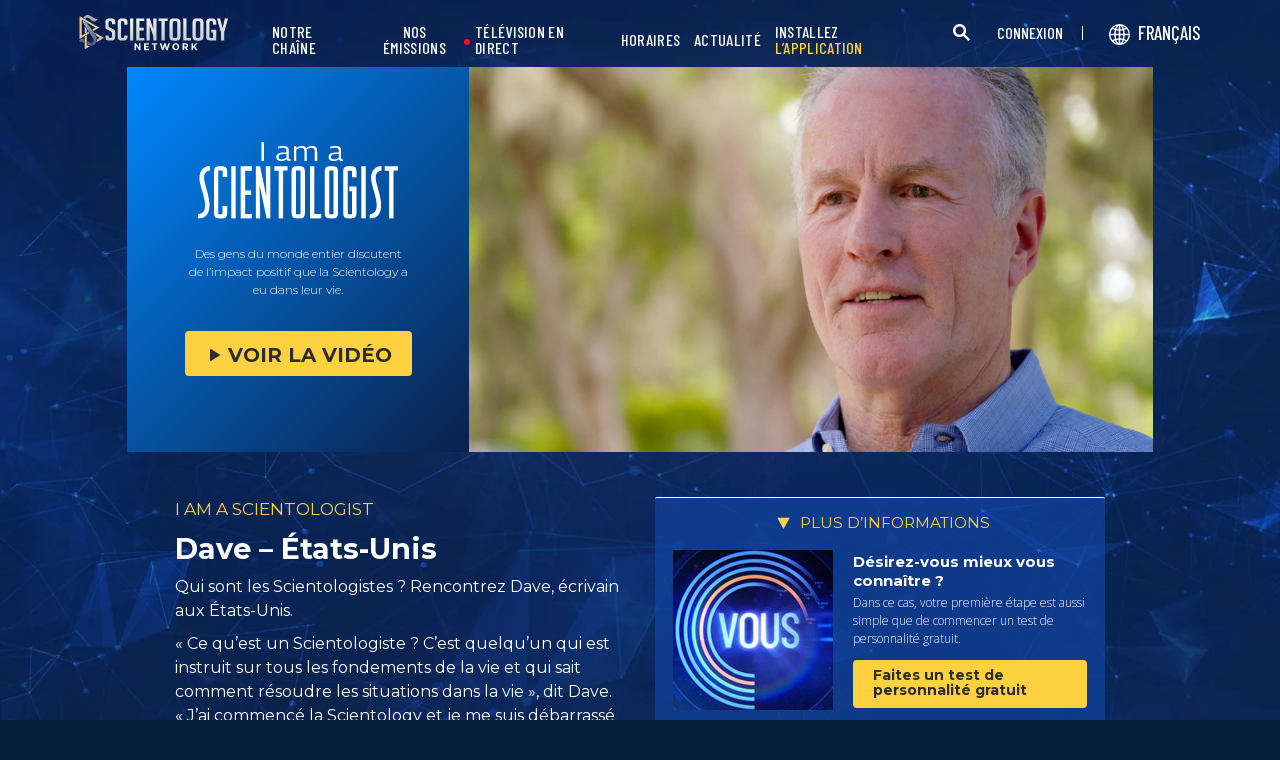

--- FILE ---
content_type: text/html; charset=utf-8
request_url: https://www.scientology.tv/fr/series/i-am-a-scientologist/clips/dave-usa-ef7956
body_size: 41635
content:
<!DOCTYPE html>

<html data-orgid="" lang="fr" itemscope itemtype="http://schema.org/WebPage">








<head>
	<meta charset="utf-8">
	<meta http-equiv="X-UA-Compatible" content="IE=edge">
	<meta name="viewport" content="width=device-width, initial-scale=1, shrink-to-fit=no">
    
    <title>Dave – États-Unis</title>
<meta property="local-search-title" content="Dave – États-Unis" />
<link rel="alternate" type="application/rss+xml" title="Dave – États-Unis" href="/fr/rss.xml" />

<meta name="facebook-domain-verification" content="80bugmtq9ry185vfk4isvud1e9ptdv" /> 








<meta itemprop="datePublished" content="2018-10-20" />
<meta itemprop="publisher" content="Scientology TV" />
<meta property="article:published_time" content="2018-10-20T02:43:11Z" />
<meta property="article:modified_time" itemprop="dateModified" content="2018-10-20T02:48:04Z" />
<meta property="fb:admins" content="633862040" />


<meta property="fb:app_id" content="1622083254554904" />



    
    









<meta name="description" content="Qui sont les Scientologistes ? Rencontrez Dave, écrivain aux États-Unis." />


<!-- OG Tags for video embeds -->

<meta property="og:url" content="https://www.scientology.tv/fr/series/i-am-a-scientologist/clips/dave-usa-ef7956" />
<meta property="og:type" content="website" />
<meta name="twitter:card" content="summary_large_image">


<meta property="og:site_name" content="Scientology Network" />
<meta property="og:title" content="Dave – États-Unis" />
<meta property="og:description" content="Qui sont les Scientologistes ? Rencontrez Dave, écrivain aux États-Unis." />
<meta property="og:image" content="https://files.scientology.org/imagecache/cropfit@w=890/data/www.scientology.tv/i-am-a-scientologist/mass-dave-worthen_fr.jpg?k=dVhkOFtNSU" />
<meta name="twitter:title" content="Dave – États-Unis">
<meta name="twitter:description" content="Qui sont les Scientologistes ? Rencontrez Dave, écrivain aux États-Unis." >
<meta name="twitter:image" content="https://files.scientology.org/imagecache/cropfit@w=890/data/www.scientology.tv/i-am-a-scientologist/mass-dave-worthen_fr.jpg?k=dVhkOFtNSU">
<!-- End OG Tags -->



<!-- check if page is translated -->


<link rel="canonical" href="https://www.scientology.tv/fr/series/i-am-a-scientologist/clips/dave-usa-ef7956" />




<link rel="alternate" hreflang="en" href="https://cw.scientology.tv/series/i-am-a-scientologist/clips/dave-usa-ef7956" />



<link rel="alternate" hreflang="en" href="https://www.scientology.tv/series/i-am-a-scientologist/clips/dave-usa-ef7956" />



<link rel="alternate" hreflang="da" href="https://www.scientology.tv/da/series/i-am-a-scientologist/clips/dave-usa-ef7956" />



<link rel="alternate" hreflang="de" href="https://www.scientology.tv/de/series/i-am-a-scientologist/clips/dave-usa-ef7956" />



<link rel="alternate" hreflang="el" href="https://www.scientology.tv/el/series/i-am-a-scientologist/clips/dave-usa-ef7956" />



<link rel="alternate" hreflang="es" href="https://www.scientology.tv/es/series/i-am-a-scientologist/clips/dave-usa-ef7956" />



<link rel="alternate" hreflang="es-ES" href="https://www.scientology.tv/es-ES/series/i-am-a-scientologist/clips/dave-usa-ef7956" />



<link rel="alternate" hreflang="he" href="https://www.scientology.tv/he/series/i-am-a-scientologist/clips/dave-usa-ef7956" />



<link rel="alternate" hreflang="hu" href="https://www.scientology.tv/hu/series/i-am-a-scientologist/clips/dave-usa-ef7956" />



<link rel="alternate" hreflang="it" href="https://www.scientology.tv/it/series/i-am-a-scientologist/clips/dave-usa-ef7956" />



<link rel="alternate" hreflang="ja" href="https://www.scientology.tv/ja/series/i-am-a-scientologist/clips/dave-usa-ef7956" />



<link rel="alternate" hreflang="nl" href="https://www.scientology.tv/nl/series/i-am-a-scientologist/clips/dave-usa-ef7956" />



<link rel="alternate" hreflang="no" href="https://www.scientology.tv/no/series/i-am-a-scientologist/clips/dave-usa-ef7956" />



<link rel="alternate" hreflang="pt" href="https://www.scientology.tv/pt/series/i-am-a-scientologist/clips/dave-usa-ef7956" />



<link rel="alternate" hreflang="ru" href="https://www.scientology.tv/ru/series/i-am-a-scientologist/clips/dave-usa-ef7956" />



<link rel="alternate" hreflang="sv" href="https://www.scientology.tv/sv/series/i-am-a-scientologist/clips/dave-usa-ef7956" />



<link rel="alternate" hreflang="zh" href="https://www.scientology.tv/zh/series/i-am-a-scientologist/clips/dave-usa-ef7956" />



<link rel="alternate" hreflang="fr" href="https://www.scientology.tv/fr/series/i-am-a-scientologist/clips/dave-usa-ef7956" />






<script type="application/ld+json">
[
  {
    "@context": "http://schema.org",
    "@type": "WebSite",
    "url": "https://www.scientology.tv/",
    "potentialAction": {
      "@type": "SearchAction",
      "target": "https://www.scientology.tv/search?query={search_term_string}",
      "query-input": "required name=search_term_string"
    }
  },
  {
    "@context": "http://schema.org",
    "@type": "Organization",
    "url": "https://www.scientology.tv",
    "logo": "https://www.scientology.tv/images/scientology-network-logo.jpg",
    "name": "Scientology Network",
    "sameAs": [
      "https://www.facebook.com/scientologytv",
      "https://twitter.com/scientologytv",
      "https://www.instagram.com/scientologytv/"
    ]
  },
  {
    "@context":"http://schema.org",
    "@type":"TelevisionChannel",
    "name": "Scientology Network",
    "broadcastChannelId":"320",
    "broadcastServiceTier":"Premium",
    "inBroadcastLineup":{
      "@type":"CableOrSatelliteService",
      "name": "DIRECTV"
    },
    "providesBroadcastService":{
      "@type":"BroadcastService",
      "name": "Scientology TV",
      "broadcastDisplayName": "Scientology Network",
      "broadcastAffiliateOf":{
        "@type":"Organization",
        "name":"Scientology Network"
      }
    }
  }
]
</script>




<script type="application/ld+json">
{
  "@context": "http://schema.org",
  "@type": "BreadcrumbList",
  "itemListElement": [{
    "@type": "ListItem",
    "position": 1,
    "item": {
      "@id": "https://www.scientology.tv/",
      "name": "Scientology Network"
    }
  }

  

  
 ]
}
</script>
<!-- https://developers.google.com/actions/media/tv-movies-specification -->






    

    <!-- https://browser-update.org/ -->

<!-- <script> 
MAKE IT ASYNCH !!!!
var $buoop = {vs:{i:10,f:-4,o:-4,s:8,c:-4},api:4}; 
function $buo_f(){ 
 var e = document.createElement("script"); 
 e.src = "//browser-update.org/update.min.js"; 
 document.body.appendChild(e);
};
try {document.addEventListener("DOMContentLoaded", $buo_f,false)}
catch(e){window.attachEvent("onload", $buo_f)}
</script> -->
    
    <script>
WebFontConfig = {
    google: {
        families: [
            'Mulish:200,700',
            
            
            
            
            
            'Barlow Condensed:500',
            'Montserrat:300,400,500,600,700,300i,400i,500i,600i,700i&display=swap',
        ]
    },
    custom: {
        // families: ['icomoon',' mulish','oswald'],
        urls: [
            '/css/fonts.css',
            
        ]
    }
};


(function(d) {
    var wf = d.createElement('script'),
        s = d.scripts[0];
    wf.src = 'https://ajax.googleapis.com/ajax/libs/webfont/1.6.26/webfont.js';
    wf.async = true;
    s.parentNode.insertBefore(wf, s);
})(document);
</script>

<link href="https://fonts.googleapis.com/css2?family=Open+Sans:ital,wdth,wght@0,75..100,300..800;1,75..100,300..800&display=swap" rel="stylesheet">


    <link rel="shortcut icon" type="image/x-icon" href="/favicon.ico" />
    <link rel="apple-touch-icon" sizes="180x180" href="/favicons/apple-touch-icon.png">
    <link rel="icon" type="image/png" href="/favicons/favicon-32x32.png" sizes="32x32">
    <link rel="icon" type="image/png" href="/favicons/favicon-16x16.png" sizes="16x16">
    <link rel="manifest" href="/manifest.json">
    <link rel="mask-icon" href="/favicons/safari-pinned-tab.svg" color="#5bbad5">
    <meta name="theme-color" content="#29476b">
    <meta name="apple-itunes-app" content="app-id=1260133757, app-argument=https://www.scientology.tv/fr/series/i-am-a-scientologist/clips/dave-usa-ef7956">

    <!-- preload -->
    
        
        
        <link rel="preload" as="image" href="https://files.scientology.org/imagecache/cropfit@w=1280@qa=60/data/www.scientology.tv/i-am-a-scientologist/mass-dave-worthen_fr.jpg?k=rYbXdlaRd1" />
    


    <!-- Start SmartBanner configuration -->
    <meta name="smartbanner:title" content="Scientology TV">
    <meta name="smartbanner:author" content=" ">
    <meta name="smartbanner:price" content="Gratuit">
    <meta name="smartbanner:price-suffix-apple" content=" dans l’App Store">
    <meta name="smartbanner:price-suffix-google" content=" À Google Play">
    <meta name="smartbanner:button" content="VOIR">
    <meta name="smartbanner:icon-apple" content="/android-chrome-192x192.png">
    <meta name="smartbanner:icon-google" content="/android-chrome-192x192.png">
    <meta name="smartbanner:button-url-apple" content="https://itunes.apple.com/us/app/scientology-network/id1260133757">
    <meta name="smartbanner:button-url-google" content="https://play.google.com/store/apps/details?id=org.scientology.android.tv.mobile.app">
    <meta name="smartbanner:enabled-platforms" content="android,ios">

    <!-- 1 week -->
    <meta name="smartbanner:hide-ttl" content="604800000">
    <!-- End SmartBanner configuration -->

    
    <link rel="stylesheet" href="/fr/scss2/_combined.css?_=1207f">
    <style>
        a.primary-nav-item--link {
            color: #fff;
        }
    </style>
    

    
        


<script src="https://tr.standardadmin.org/tr2.js" async></script>
<script>
  var _tr = window._tr || [];
</script>


<script>
  window.dataLayer = window.dataLayer || [];
  function gtag(){dataLayer.push(arguments);}
</script>



<!-- Global site tag (gtag.js) - Google Analytics -->
<script async src="https://www.googletagmanager.com/gtag/js?id=G-Q1G4LDB92D"></script>
<script>
  window.dataLayer = window.dataLayer || [];
  function gtag(){dataLayer.push(arguments);}

  gtag('consent', 'default', {
    'ad_storage': 'denied',
    'analytics_storage': 'denied',
    'functionality_storage': 'denied',
    'personalization_storage': 'denied',
    'wait_for_update': 500 // Wait until baner loads
  });

  window.gtagConsentV2 = true;

  gtag('js', new Date());

  //  GA4
  gtag('config', 'G-Q1G4LDB92D', {
    send_page_view: false
  });
  
  

  
  
   gtag('config', 'AW-650965982', {
    send_page_view: false
  });
  
   gtag('config', 'DC-5756302', {
      send_page_view: false
    });
   

    
    gtag('config', 'AW-16790022312', {
      send_page_view: false
    });

    
    gtag('config', 'AW-17099367989', {
      send_page_view: false
    });

</script>





<!-- Facebook Pixel Code -->
<script type="text/plain" data-cookiecategory="targeting">
!function(f,b,e,v,n,t,s)
{if(f.fbq)return;n=f.fbq=function(){n.callMethod?
n.callMethod.apply(n,arguments):n.queue.push(arguments)};
if(!f._fbq)f._fbq=n;n.push=n;n.loaded=!0;n.version='2.0';
n.queue=[];t=b.createElement(e);t.async=!0;
t.src=v;s=b.getElementsByTagName(e)[0];
s.parentNode.insertBefore(t,s)}(window,document,'script',
'https://connect.facebook.net/en_US/fbevents.js');
 
 fbq('init', '461553189900518');

 
 


fbq('init', '1429952205229041');



fbq('track', 'PageView');



</script>

<noscript><img height="1" width="1" style="display:none"
src=https://www.facebook.com/tr?id=461553189900518&ev=PageView&noscript=1
/></noscript>


<script async src="https://js.adsrvr.org/up_loader.3.0.0.js" type="text/plain" data-cookiecategory="targeting"></script>
<script type="text/plain" data-cookiecategory="targeting">
window.ttdConversionEventsLayer = window.ttdConversionEventsLayer || [];
function ttdConversionEvents() {
window.ttdConversionEventsLayer.push(arguments);
}

ttdConversionEvents("init", {
advertiserId: "4shptpn",
pixelIds: ["b2mga5g"]
});

ttdConversionEvents("event", {});
</script>
 

<script type="text/plain" data-cookiecategory="targeting">
    !function(e,t,n,s,u,a){e.twq||(s=e.twq=function(){s.exe?s.exe.apply(s,arguments):s.queue.push(arguments);
},s.version='1.1',s.queue=[],u=t.createElement(n),u.async=!0,u.src='//static.ads-twitter.com/uwt.js',
a=t.getElementsByTagName(n)[0],a.parentNode.insertBefore(u,a))}(window,document,'script');
    twq('init','o196x');
    twq('track','PageView');

    
    
</script>


<!-- End Facebook Pixel Code -->
<script type="text/plain" data-cookiecategory="performance">
    var owa_baseUrl = 'http://beacon.9165619.com/';
    var owa_cmds = owa_cmds || [];
    owa_cmds.push(['setSiteId', 'ba139b50221c9f932489737e762a4f59']);
    owa_cmds.push(['trackPageView']);
    owa_cmds.push(['trackClicks']);

    (function() {
        var _owa = document.createElement('script'); _owa.type = 'text/javascript'; _owa.async = true;
        owa_baseUrl = ('https:' == document.location.protocol ? window.owa_baseSecUrl || owa_baseUrl.replace(/http:/, 'https:') : owa_baseUrl );
        _owa.src = owa_baseUrl + 'tracker-min.js';
        var _owa_s = document.getElementsByTagName('script')[0]; _owa_s.parentNode.insertBefore(_owa, _owa_s);
    }());
</script>

<!-- Matomo -->
<script type="text/plain" data-cookiecategory="performance">
  var _paq = window._paq = window._paq || [];
  /* tracker methods like "setCustomDimension" should be called before "trackPageView" */
  _paq.push(['trackPageView']);
  _paq.push(['enableLinkTracking']);
  (function() {
    var u="https://panalytics.standardadmin.org/";
    _paq.push(['setTrackerUrl', u+'matomo.php']);
    _paq.push(['setSiteId', 'KENQAXLXNZLVZYG']); // tv 2.0
    var d=document, g=d.createElement('script'), s=d.getElementsByTagName('script')[0];
    g.async=true; g.src=u+'matomo.js'; s.parentNode.insertBefore(g,s);
  })();
</script>
<!-- End Matomo Code -->

<!-- Google Tag Manager -->
<script type="text/plain" data-cookiecategory="performance">(function(w,d,s,l,i){w[l]=w[l]||[];w[l].push({'gtm.start':
new Date().getTime(),event:'gtm.js'});var f=d.getElementsByTagName(s)[0],
j=d.createElement(s),dl=l!='dataLayer'?'&l='+l:'';j.async=true;j.src=
'https://www.googletagmanager.com/gtm.js?id='+i+dl;f.parentNode.insertBefore(j,f);
})(window,document,'script','dataLayer','GTM-5HC5ZF4');</script>
<!-- End Google Tag Manager -->


<!-- Snap Pixel Code -->
<script type="text/plain" data-cookiecategory="targeting">
  (function(e,t,n){if(e.snaptr)return;var a=e.snaptr=function()
  {a.handleRequest?a.handleRequest.apply(a,arguments):a.queue.push(arguments)};
  a.queue=[];var s='script';r=t.createElement(s);r.async=!0;
  r.src=n;var u=t.getElementsByTagName(s)[0];
  u.parentNode.insertBefore(r,u);})(window,document,
  'https://sc-static.net/scevent.min.js');
  
  snaptr('init', '527a4835-5271-4527-8e55-d5240ce0a5a6', {});
  
  snaptr('track', 'PAGE_VIEW');
  
  </script>
  <!-- End Snap Pixel Code -->





<script type="text/javascript">
    (function(c,l,a,r,i,t,y){
        c[a]=c[a]||function(){(c[a].q=c[a].q||[]).push(arguments)};
        t=l.createElement(r);t.async=1;t.src="https://www.clarity.ms/tag/"+i;
        y=l.getElementsByTagName(r)[0];y.parentNode.insertBefore(t,y);
    })(window, document, "clarity", "script", "tehn9eqcoo");
</script>

<script type="text/plain" data-cookiecategory="performance">
  window.clarity("consent", true);
  window.clarity("set", "variant", "Site 2.0");
</script>
        <!-- <script async src="/_combined/sentry.js?_=1207f"></script> -->
    

    <script>
        
        var globalLang = "fr";
    </script>
   
    <script async src="/fr/_combined/sentry.js?_=1207f"></script>
</head>






    
    
    




<body class=" tenant path-series path-series-i-am-a-scientologist path-series-i-am-a-scientologist-clips path-series-i-am-a-scientologist-clips-dave-usa-ef7956 type-vignette playback-page  category-i-am-a-scientologist">
<!-- Google Tag Manager (noscript) -->
<noscript><iframe src="https://www.googletagmanager.com/ns.html?id=GTM-5HC5ZF4"
height="0" width="0" style="display:none;visibility:hidden"></iframe></noscript>
<!-- End Google Tag Manager (noscript) -->

<composebar></composebar>



















<div class="page-overlay"></div>
<div class="search">
	<div class="container">
		<button id="btn-search-close" class="btn btn--search-close" aria-label="Close search form">
			<img src="/images/close-button.svg" alt="">
		</button>
	</div>
	<form class="search__form" action="/fr/search/">
		<input class="search__input" name="query" aria-label="Search" type="search" placeholder="" autocomplete="off" autocorrect="off" autocapitalize="off" spellcheck="false" />
		<span class="search__info">Appuyez sur « entrer » pour lancer une recherche ou « échapper » pour fermer</span>
	</form>
</div>
<!-- /search -->
<!-- Embed Modal -->
<div class="modal fade embed-modal" id="embed-modal" tabindex="-1" role="dialog" aria-labelledby="embed-modal" aria-hidden="true">
    <div class="modal-dialog modal-dialog-centered" role="document">
      <div class="modal-content login-modal-content">
        <div class="login-modal-header">
          <h3 class="modal-title relative">
              <span class="icon-embed"></span>
              Ajouter cette vidéo
          </h3>
          <button type="button" class="close login--close-button" data-dismiss="modal" aria-label="Fermer">
            <span aria-hidden="true">&times;</span>
          </button>
        </div>
        <div>

        
        
        
         

        <div class="embed-modal-example">
        </div>

        <textarea class="embed-code" id="embed_code" readonly="readonly"><div style="width: 100%;padding:56.25% 0 0 0;position:relative;"><iframe src="https://www.scientology.tv/fr/series/i-am-a-scientologist/clips/dave-usa-ef7956?iframe=1" style="position:absolute;top:0;left:0;width:100%;height:100%;" frameborder="0" allow="autoplay; fullscreen" allowfullscreen=""></iframe></div></textarea>

          <div class="row mt-2">
              <div class="col-sm-6 mt-sm-0 d-flex align-items-center">
                <label class="embed-start-at__label" for="embed--start-at__checkbox">
                    <input id="embed--start-at__checkbox" type="checkbox" name="embed-start-at__checkbox">
                     Commence à
                 </label>
                 <input class="embed--start-at" autocomplete="off" placeholder="" autocapitalize="none" autocorrect="off" aria-describedby="" tabindex="-1" value="0:00" disabled>
              </div>
          </div>

          <div class="d-flex justify-content-center">
              <div class="mb-4">
                <button class="btn embed--copy-btn btn-lg btn-block featured-button" data-clipboard-action="copy" data-clipboard-target="#embed_code" data-toggle="tooltip" data-placement="top" title="Copié">
                    COPIER LE CODE
                </button>
              </div>
          </div>
        </div>
      </div>
    </div>
  </div>


  
    
    
    
    
  
<!-- Modal -->
<div class="modal fade login-modal" id="login-modal" tabindex="-1" role="dialog" aria-labelledby="login-modal" aria-hidden="true">
  <div class="modal-dialog" role="document">
    <div class="modal-content login-modal-content">
      <div class="login-modal-header">
        <img class="lazyload login-modal-header-logo" data-src="/images/scientology-network-logo-full.svg" alt="">
        <button type="button" class="close login--close-button" data-dismiss="modal" aria-label="Close">
          <span aria-hidden="true">&times;</span>
        </button>
      </div>
      <div class="container-fluid">
        
        <div class="login-form">
          <p class="login-modal-para">
            Se connecter avec
          </p>
          <div class="d-flex justify-content-center">
            <button type="button" class="btn btn-primary btn-lg btn-block btn-social-signin btn-google-sign-in">
              <img class="lazyload" data-src="/images/google_logo.svg"> GOOGLE
            </button>
            <button type="button" class="btn btn-primary btn-lg btn-block btn-social-signin btn-facebook-sign-in ml-3">
              <img class="lazyload" data-src="/images/facebook_logo.svg" alt="Facebook"> FACEBOOK
            </button>
          </div>
        </div>

        <p class="login-modal-para mt-5">
          Ou inscrivez-vous avec votre adresse e-mail
        </p>
        
         <div class="login-alert login-alert__login">
          <span class="login-error user-not-found">
            Utilisateur pas trouvé avec l’e-mail fourni.
          </span>

          <span class="login-error invalid-email">
            Adresse e-mail erronée.
          </span>

          <span class="login-error wrong-password">
            Veuillez vérifier votre entrée et essayer à nouveau.
          </span>
         </div>
        <form action="" class="login-form sign-in-form--wrapper">
          <div class="row">
              <input class="col-12 login-form--input mt-2" type="email" name="email" placeholder="E-mail" required autocomplete="email">
              <input class="col-12 login-form--input" type="password" name="password" placeholder="Mot de passe" required autocomplete="current-password">
              <div class="d-flex justify-content-center w-100 mt-2 mb-2">
                <button type="submit" class="btn btn-block btn-lg featured-button justify-content-center">CONNEXION</button>
              </div>
            </div>
        </form>

        <p class="login-form--forgot-text mt-0">
          Nom d’utilisateur ou mot de passe oublié ?
        </p>

        <button type="button" class="col-sm-12 mt-4 btn btn-lg btn-block btn-email-sign-up">Créer un compte</button>

      </div>
    </div>
  </div>
</div>

<!-- Modal -->
<div class="modal fade password-reset" id="password-reset" tabindex="-1" role="dialog" aria-labelledby="password-reset" aria-hidden="true">
  <div class="modal-dialog" role="document">
    <div class="modal-content login-modal-content">
      <div class="login-modal-header">
        <h3 class="modal-title">Réinitialiser votre mot de passe</h3>
        <button type="button" class="close login--close-button" data-dismiss="modal" aria-label="Close">
          <span aria-hidden="true">&times;</span>
        </button>
      </div>
      <div class="container-fluid">
         <div class="login-alert login-alert__password-reset">
          <span class="login-error user-not-found">
            Utilisateur pas trouvé avec l’e-mail fourni.
          </span>
          
          <span class="login-error invalid-email">
            Adresse e-mail erronée.
          </span>
        </div>

        <div class="success-container">
          <h4>Suivez les instructions envoyées  <email></email> pour récupérer votre mot de passe.</h4>
        </div>

        <form action="" class="login-form reset-password-form--wrapper">
          <div class="row">
              <input class="col-12 mt-0 login-form--input" type="email" name="email" placeholder="E-mail" required autocomplete="email">
              <button type="submit" class="col-12 mt-3 btn btn-primary btn-lg btn-block">RÉINITIALISER</button>
            </div>
        </form>

      </div>
    </div>
  </div>
</div>

<!-- Modal -->
<div class="modal fade password-change" id="password-change" tabindex="-1" role="dialog" aria-labelledby="password-change" aria-hidden="true">
  <div class="modal-dialog" role="document">
    <div class="modal-content login-modal-content">
      <div class="login-modal-header">
        <h3 class="modal-title">Modifier votre mot de passe</h3>
        <button type="button" class="close login--close-button" data-dismiss="modal" aria-label="Close">
          <span aria-hidden="true">&times;</span>
        </button>
      </div>
      <div class="container-fluid">
         <div class="login-alert login-alert__password-change">
          <span class="login-error invalid-password">
            Mot de passe invalide.
          </span>

          <span class="login-error firebase-output">
            
          </span>
        </div>

        <form action="" class="login-form change-password-form--wrapper">
          <div class="row">
              <input class="col-12 mt-0 mb-4 login-form--input" type="password" name="current-password" placeholder="Mot de passe actuel" autocomplete="current-password" required>

              <input class="col-12 mt-0 mb-1 login-form--input" type="password" name="new-password" placeholder="Nouveau mot de passe" autocomplete="new-password" required>

              <button type="submit" class="col-12 mt-3 btn btn-primary btn-lg btn-block">Modifier</button>
            </div>
        </form>

      </div>
    </div>
  </div>
</div>

<!-- Modal -->
<div class="modal fade user-info-change" id="user-info-change" tabindex="-1" role="dialog" aria-labelledby="user-info-change" aria-hidden="true">
  <div class="modal-dialog modal-dialog-centered info-change__dialog" role="document">
    <div class="modal-content login-modal-content info-change__content">
      <div class="login-modal-header">
        <h3 class="modal-title">Modification de vos informations personnelles</h3>
        <button type="button" class="close login--close-button" data-dismiss="modal" aria-label="Close">
          <span aria-hidden="true">&times;</span>
        </button>
      </div>
      <div class="container-fluid">
         <div class="login-alert login-alert__user-info-change">
          <span class="login-error">
            
          </span>
        </div>


        <form action="" class="info-change__form">
          <div class="row row__account-detail">
              <div class="col-xs-12 col-md-4 col-lg-3 col-xl-4 change-password-input-label">
                  <label>
                      Prénom:
                  </label>
              </div>
              <input class="col-xs-10 col-md-6 col-lg-8 login-form--input change-password-input" type="text" name="first-name" required>
          </div>

          <div class="row row__account-detail">
              <div class="col-xs-12 col-md-4 col-lg-3 col-xl-4 change-password-input-label">
                  <label>
                      Nom de famille:
                  </label>
              </div>
              <input class="col-xs-10 col-md-6 col-lg-8 login-form--input change-password-input" type="text" name="last-name" required>
          </div>

          <div class="row">
              <button type="submit" class="col-12 mt-3 btn btn-primary btn-lg btn-block">Modifier</button>
          </div>

        </form>

      </div>
    </div>
  </div>
</div>

<!-- Modal -->
<div class="modal fade login-modal" id="sign-up-modal" tabindex="-1" role="dialog" aria-labelledby="login-modal" aria-hidden="true">
  <div class="modal-dialog modal-dialog-centered" role="document">
    <div class="modal-content login-modal-content">
      <div class="login-modal-header sign-up-modal-header">
        <h3 class="modal-title">
            
            Créez gratuitement votre profil Scientology Network
            
        </h3>

        
        <h3 class="modal-title d-none download-modal--item">
          Inscrivez-vous pour télécharger
        </h3>
        

        <button type="button" class="close login--close-button" data-dismiss="modal" aria-label="Close">
          <span aria-hidden="true">&times;</span>
        </button>
      </div>
      <div class="container-fluid">

        <div class="login-alert login-alert__new-account">
          <span class="login-error email-already-in-use">
            L’adresse e-mail est déjà utilisée par un autre compte.
          </span>
          
          <span class="login-error invalid-email">
            Adresse e-mail erronée.
          </span>

          <span class="login-error weak-password">
            Les mots de passe forts ont au moins 6 caractères et un mélange de lettres et de chiffres.
          </span>
        </div>


        <div class="login-form sign-up-form--wrapper">
          
          <div class="row">
            
              <p class="text-center login-modal-para mt-5 w-100">
                Se connecter avec
              </p>
            
              <div class="social-buttons d-flex justify-content-center w-100">
                  <button class="btn btn-social-signin btn-google-sign-in mt-0" name="action" value="google">
                      <span class="button-label">
                          <img class="lazyload" data-src="/images/google_logo.svg">
                          GOOGLE
                      </span>
                  </button>
                  <button class="ml-3 btn btn-social-signin btn-facebook-sign-in mt-0" name="action" value="facebook">
                      <span class="button-label">
                          <img class="lazyload" data-src="/images/facebook_logo.svg" alt="Facebook">
                          FACEBOOK
                      </span>
                  </button>
              </div>
              

              <p class="text-center login-modal-para mt-5 w-100">
                Ou inscrivez-vous avec votre adresse e-mail
              </p>

            </div>
          
          
          <form action="" class="sign-up-form">
            <div class="row justify-content-center">
                <div class="col-12 col-sm-6 pr-sm-2">
                  <input class="login-form--input w-100" type="text" name="firstName" placeholder="Prénom" required autocomplete="given-name">
                </div>
                <div class="col-12 col-sm-6 pl-sm-2">
                  <input class="login-form--input w-100" type="text" name="lastName" placeholder="Nom de famille" required autocomplete="family-name">
                </div>
                <div class="col-12">
                  <input class="login-form--input w-100" type="email" name="email" placeholder="E-mail" required autocomplete="email">
                </div>
                <div class="col-12">
                  <input class="login-form--input w-100" type="password" name="password" placeholder="Mot de passe" required autocomplete="new-password">
                </div>

                <div class="mt-3 priv-notice-holder priv-notice-holder__white">
                  <div class="checkbox">
                      <label class="required">
                          <input type="checkbox" name="terms-and-privacy-notice" required>
                          J’accepte les <a target="_blank" href="/fr/terms.html">conditions d’utilisation</a> et <a target="_blank" href="/fr/privacy-notice.html">l’avis de confidentialité</a>.
                      </label>
                  </div>
                </div>

                <button type="submit" class="btn btn-block btn-lg featured-button justify-content-center">INSCRIPTION</button>
              </div>
          </form>

          

            <p class="text-center login-modal-para mt-4 w-100">
              Vous avez déjà un compte ?
            </p>
            <button type="button" class="col-sm-12 mt-2 btn btn-lg btn-block btn-email-sign-in">Identifiez-vous plutôt</button>


        </div>

        <div class="success-container text-center">
          <h4 class="mt-4">
            Félicitations !
          </h4>
          <p>
            Votre compte a été créé avec succès !
          </p>
          <div class="d-flex justify-content-center">
            <button class="btn btn-block btn-lg featured-button justify-content-center" data-dismiss="modal" aria-label="Close">TERMINÉ</button>
          </div>
        </div>


      </div>
    </div>
  </div>
</div>

<div class="modal fade errorModal" id="errorModalCenter" tabindex="-1" role="dialog" aria-labelledby="errorModalCenterTitle" aria-hidden="true">
  <div class="modal-dialog" role="document">
    <div class="modal-content">
        <button type="button" class="close login-error-close" data-dismiss="modal" aria-label="Close">
          <span aria-hidden="true">&times;</span>
        </button>
      <div class="modal-body error-text">
      </div>
    </div>
  </div>
</div>


<div class="modal fade download-app-modal" id="errorModalCenter" tabindex="-1" role="dialog" aria-labelledby="errorModalCenterTitle" aria-hidden="true">
  <div class="modal-dialog" role="document">
    <div class="modal-content">
      <div class="login-modal-header">
        <h3 class="modal-title">Téléchargez notre application</h3>
        <button type="button" class="close login--close-button" data-dismiss="modal" aria-label="Close">
          <span aria-hidden="true">&times;</span>
        </button>
      </div>
      <div class="modal-body login-form--forgot-text pt-0 mt-0">
        <p style="  font-size: 1.1rem;">
          Pour voir cette vidéo sous-titrée sur votre appareil, veuillez télécharger notre application ou ouvrir cette page sur <a href="https://play.google.com/store/apps/details?id=com.android.chrome">Google Chrome</a>.
        </p>

        <a class="mt-3 d-block" target="_blank" href="https://play.google.com/store/apps/details?id=org.scientology.android.tv.mobile.app&referrer=utm_source%3Dscn-tv%26utm_medium%3Dsite%26utm_term%3Dfooter-banner">
          <img class="lazyload app-icon p-0 ml-auto mr-auto" data-src="/images/google-play-badge.png" alt="">
        </a>

      </div>
    </div>
  </div>
</div>

<div class="modal fade login-modal" id="subscribe-modal" tabindex="-1" role="dialog" aria-labelledby="subscribe-modal" aria-hidden="true">
    <div class="modal-dialog modal-dialog-centered" role="document">
      <div class="modal-content login-modal-content pb-4" style="max-width: 650px;  margin: 0 auto;">
        <button type="button" class="close login--close-button" data-dismiss="modal" aria-label="Close">
          <span aria-hidden="true">&times;</span>
        </button>
        <form action="/form/scientology-network-subscribe-with-confirm.action" enctype="multipart/form-data" method="post" class="subscribe-form">
          <div class="login-modal-header mb-0">
             
            <h3 class="modal-title" data-ab="">Abonnez-vous à notre bulletin de nouvelles</h3>
            
          </div>
          <input type="hidden" name="captcha" value="">
          <input type="hidden" name="_source" value="https://www.scientology.tv/fr/series/i-am-a-scientologist/clips/dave-usa-ef7956">
          <input type="hidden" name="locale" value="fr">
          <input type="hidden" name="sourceurl" value="https://www.scientology.tv/fr/series/i-am-a-scientologist/clips/dave-usa-ef7956">
  
          <div class="last-button"></div>
  
          <div class="container-fluid">
  
            <div class="row subscribe-wrapper">
                <div class="col-12">
                  <p class="subscribe-modal--blurb">
                    
                    Restez à l’écoute de Scientology Network.
                    
                  </p>
                </div>
                <div class="col-12">
                  <input class="login-form--input mt-3 w-100" type="email" name="email" placeholder="E-mail" required autocomplete="email">
                </div>
                <div class="col-md-6">
                  <input class="login-form--input w-100 mt-3" type="text" name="firstName" placeholder="Prénom" required autocomplete="given-name">
                </div>
                <div class="col-md-6">
                  <input class="login-form--input w-100 mt-3" type="text" name="lastName" placeholder="Nom" required autocomplete="family-name">
                </div>
                <div class="col-12">
                  <div class="mt-3 priv-notice-holder priv-notice-holder__white">
                    <div class="checkbox">
                        <label class="required">
                            <input type="checkbox" name="terms-and-privacy-notice" required>
                            J’accepte les <a target="_blank" href="/fr/terms.html">conditions d’utilisation</a> et <a target="_blank" href="/fr/privacy-notice.html">l’avis de confidentialité</a>.
                        </label>
                    </div>
                  </div>
                </div>
                <div class="col-12 d-flex justify-content-center">
                  <button type="submit" class="mt-4 mb-4 btn btn-block btn-lg featured-button mb-3">
                    S’abonner
                  </button>
                </div>
            </div>
          </div>
           <!-- Workaround to avoid corrupted XHR2 request body in IE10 / IE11 -->
		      <input type="hidden" name="_dontcare">
        </form>
      </div>
    </div>
  </div>
  
  
  <!-- Thank you Modal -->
<div class="modal fade thank-you-modal" id="login-modal" tabindex="-1" role="dialog" aria-labelledby="login-modal" aria-hidden="true">
  <div class="modal-dialog" role="document">
    <div class="modal-content login-modal-content">
      <div class="login-modal-header">
        <img class="lazyload login-modal-header-logo" data-src="/images/scientology-network-logo-full.svg" alt="">
        <button type="button" class="close login--close-button" data-dismiss="modal" aria-label="Close">
          <span aria-hidden="true">&times;</span>
        </button>
      </div>
      <div class="container-fluid">
        <h3>Merci !</h3>
        <p class="thank-you-body text-center">
          Vous vous êtes inscrit avec succès à Scientology Network. Un e-mail de confirmation vous a été envoyé. Merci de vérifier votre adresse e-mail.
        </p>
        <div class="d-flex justify-content-center">
          <button class="btn btn-block btn-lg featured-button justify-content-center" data-dismiss="modal" aria-label="Close">TERMINÉ</button>
        </div>
      </div>
    </div>
  </div>
</div>


<div id="outer_shell">
	<div id="shell">
		
		
		
		
		
		
		
		<div class="overall-background--wrapper">
			<!-- <div class="overall-background"></div> -->
			<picture>
				<source srcset="https://files.scientology.org/imagecache/cropfit@w=1366@fm=webp/data/www.scientology.tv/backgrounds/network-background_v3_en.jpg?k=L2jUGEc_3q" type="image/webp">
				<img class="overall-background" src="https://files.scientology.org/imagecache/cropfit@w=1366/data/www.scientology.tv/backgrounds/network-background_v3_en.jpg?k=bbgDs0VVH8" alt="Background">
			</picture>
		</div>
		<!-- <div class="overall-background__infinite"></div> -->

		<div class="sign-up-bar closed d-md-none">
	<div class="sign-up-bar--text">
		Pas enregistré ?
	</div>
	<div class="sign-up-bar--text">
		Vous ratez quelque chose
	</div>

	<button class="btn sign-in-btn featured-button">
		Créez gratuitement votre nom d’utilisateur
	</button>

	<div class="sign-up-close-button">
	  	<svg width="32px" height="32px" viewBox="0 0 32 32" version="1.1" data-reactid="8"><g id="RB_RED" stroke="none" stroke-width="1" fill="none" fill-rule="evenodd" data-reactid="9"><g id="other/close" data-reactid="10"><rect id="box" x="0" y="0" width="32" height="32" data-reactid="11"></rect><path d="M25.519,8.997 L23.534,7.012 L16.274,14.243 L9.026,7 L7,9.026 L14.276,16.274 L7.012,23.534 L9.022,25.544 L16.274,18.28 L23.53,25.54 L25.515,23.554 L18.247,16.274 L25.519,8.997" id="close" fill="#FFFFFF" data-reactid="12"></path></g></g></svg>
	</div>
</div>

		
		
		
		<div class="banner-navigation">
			<div class="banner-navigation--background"></div>
			<div class="container">
				<div class="banner">
					
						<!-- Modal -->
<div class="modal fade change-timezone" id="change-timezone" tabindex="-1" role="dialog" aria-labelledby="change-timezone" aria-hidden="true">
  <div class="modal-dialog modal-dialog-centered modal-dialog__timezone-picker" role="document">
    <div class="modal-content login-modal-content timezone-picker-content">
      <div class="login-modal-header">
        <h3 class="modal-title">
        	<span class="icon-edit_location"></span>
			
        	Votre fuseau horaire préféré
			
        </h3>
        <button type="button" class="close login--close-button" data-dismiss="modal" aria-label="Close">
			<span class="icon-cross"></span>
        </button>
      </div>
      <div class="container-fluid pl-4 pr-4">
		<div class="schedule-location-dropdown ml-0 text-center">
			<div class="schedule-location-dropdown__current text-left">
				<span class="schedule-location-this-week-label d-none" data-location="int">
					<span class="icon-location_on schedule-location-icon"></span> International
				</span>
				<span class="schedule-location-this-week-label d-none" data-location="tpa">
					<span class="icon-location_on schedule-location-icon"></span> Tampa, Floride
				</span>
				<span class="schedule-location-this-week-label d-none" data-location="la">
					<span class="icon-location_on schedule-location-icon"></span> Los Angeles, CA
				</span>
				<span class="icon-angle-down"></span>
				<ul class="schedule-location-lists">
					<li class="schedule-location-select" data-location="int">
						<span class="icon-location_on schedule-location-icon schedule-location-icon__gray"></span> International
					</li>
					<li class="schedule-location-select" data-location="tpa">
						<span class="icon-location_on schedule-location-icon schedule-location-icon__gray"></span> Tampa, Floride
					</li>
					<li class="schedule-location-select" data-location="la">
						<span class="icon-location_on schedule-location-icon schedule-location-icon__gray"></span> Los Angeles, CA
					</li>
				</ul>
			</div>
		</div>

		<div class="timezone-info__details mt-4">
			

			<p class="change-timezone-para">
				On dirait que vous êtes en : <timezone></timezone>
			</p>
	
			<input type="text" class="timezone-input-location" placeholder="Saisissez votre adresse (code postal, ville, etc.)">
	
		   <div class="time-clock-wrapper">
			   Votre fuseau horaire est : <time-clock></time-clock>
		   </div>
	
		  <div class="row justify-content-end mt-4">
			  <div class="col-sm-7 mt-3 mt-sm-0">
				  <button class="btn featured-button justify-content-center btn-lg btn-block w-100 schedule--change-save-btn disabled">
					  Sauvegarder vos préférences
				  </button>
			  </div>
		  </div>
		</div>

      </div>
    </div>
  </div>
</div><!-- 
<div class="mobile-menu-container">
    <div class="search-button-wrapper">
        <div id="btn-search" class="search-toggle">
            <img class="lazyload" data-src="/images/search-icon.svg">
        </div>
        <div id="btn-search-close"></div>
    </div>
</div> -->


<div class="offcanvas-left js-hiraku-offcanvas-active d-lg-none">
    <ul class="mobile-menu">
        <button class="mobile-menu__item mobile-menu__item--sign-in">
        	<div class="mobile-menu__item-icon">
        		<img class="lazyload" data-src="/images/sign-in_icon.svg">
        	</div>
        	<div class="mobile-menu__item-text">
        		Connectez-vous au <br/>Scientology Network
        	</div>
        </button>

        <li>
        	<a href="/fr/" class="mobile-menu__item">
	        	<div class="mobile-menu__item-icon">
	        		<img class="lazyload" data-src="/images/scientology-symbol-icon.svg">
	        	</div>
	        	<div class="mobile-menu__item-text">
	        		Accueil
	        	</div>
	        </a>
        </li>

        <li>
        	<a href="/fr/network/david-miscavige-scientology-network-launch-special.html" class="mobile-menu__item">
	        	<div class="mobile-menu__item-icon">
	        		<img class="lazyload" data-src="/images/play-button.svg">
	        	</div>
	        	<div class="mobile-menu__item-text">
	        		Notre chaîne
	        	</div>
	        </a>
        </li>

        <li>
        	<a href="/fr/series/" class="mobile-menu__item">
	        	<div class="mobile-menu__item-icon">
	        		<img class="lazyload" data-src="/images/shows-icon.svg">
	        	</div>
	        	<div class="mobile-menu__item-text mobile-menu__item-text--live">
	        		Nos émissions
	        	</div>
	        </a>
        </li>

        <li>
        	<a href="/fr/tv/" class="mobile-menu__item">
	        	<div class="mobile-menu__item-icon">
	        		<img class="lazyload" data-src="/images/live-tv-icon.svg">
	        	</div>
	        	<div class="mobile-menu__item-text mobile-menu__item-text--live">
	        		Télévision en direct
	        	</div>
	        </a>
        </li>

        <li>
        	<a href="/fr/schedule/" class="mobile-menu__item">
	        	<div class="mobile-menu__item-icon">
	        		<img class="lazyload" data-src="/images/schedule-icon.svg">
	        	</div>
	        	<div class="mobile-menu__item-text">
	        		Horaire
	        	</div>
	        </a>
        </li>

		
         <li>
        	<a href="/fr/news/" class="mobile-menu__item">
	        	<div class="mobile-menu__item-icon">
	        		<img class="lazyload" data-src="/images/news-icon.svg">
	        	</div>
	        	<div class="mobile-menu__item-text">
	        		Nouvelles
	        	</div>
	        </a>
        </li>
        

        <!-- <li>
        	<a href="/fr/series/documentary-showcase/" class="mobile-menu__item">
	        	<div class="mobile-menu__item-icon">
	        		<img class="lazyload" data-src="/images/shows-icon.svg">
	        	</div>
	        	<div class="mobile-menu__item-text">
	        		Documentary Showcase
	        	</div>
	        </a>
        </li>
 -->
        <li>
        	<a href="/fr/apps/" class="mobile-menu__item">
	        	<div class="mobile-menu__item-icon">
	        		<img class="lazyload" data-src="/images/phone.svg">
	        	</div>
	        	<div class="mobile-menu__item-text">
	        		Obtenez l’application
	        	</div>
	        </a>
        </li>

        <li>
        	<a href="/fr/search/" class="mobile-menu__item">
	        	<div class="mobile-menu__item-icon">
	        		<img class="lazyload" data-src="/images/search-icon.svg">
	        	</div>
	        	<div class="mobile-menu__item-text">
	        		Recherche
	        	</div>
	        </a>
        </li>

        <li>
        	<a href="/fr/my-profile/?menu=my-list" class="mobile-menu__item">
	        	<div class="mobile-menu__item-icon mobile-menu__item-icon__icomoon">
	        		<span class="icon-star-full"></span>
	        	</div>
	        	<div class="mobile-menu__item-text">
	        		Favoris
	        	</div>
	        </a>
        </li>

        <li>
        	<a href="/fr/my-profile/?menu=seenit" class="mobile-menu__item">
	        	<div class="mobile-menu__item-icon mobile-menu__item-icon__icomoon">
	        		<span class="icon-checkmark"></span>
	        	</div>
	        	<div class="mobile-menu__item-text">
	        		Je l’ai vu ?
	        	</div>
	        </a>
        </li>

    </ul>
</div>

<a class="home-page-link" href="/fr/">
	<div class="network-logo">
		<img src="/images/scientology-symbol.svg">
	</div>
	<div class="banner-text">
		<img src="/images/scientology-network-logo.svg?=1207f">
	</div>
</a>

<div class="primary-nav primary-nav-list__flex d-none d-lg-flex justify-content-start">
	<ul class="primary-nav-list">
		<li class="primary-nav-item">
			<a class="primary-nav-item--link" href="/fr/network/david-miscavige-scientology-network-launch-special.html">
				NOTRE CHAÎNE
			</a>
		</li>

		<li class="primary-nav-item primary-nav-item__dropdown menu-dropdown d-none d-lg-block">
			<button class="tv-dropdown__button">
				 <a class="primary-nav-item--link" href="/fr/series/">
				  NOS ÉMISSIONS
			  </a>
			  </button>

			
			
			

			  
			<ul class="dropdown-menu dropdown-menu__shows primary-nav__dropdown">
				<div class="dropdown-menu__shows-selector-wrapper">
					<div class="container">
						<div class="original-series-items">
							
								
								<div class="original-series-item---dropdown">
									<a href="/fr/series/inside-scientology/" class="original-series-item---dropdown-link" >
										<div class="original-series-item mb-1 ratio ratio-2x3">
											
			
											
												<img class="slide-image lazyload" data-srcset = "https://files.scientology.org/imagecache/cropfit@w=285@qa=80/data/www.scientology.tv/inside-scientology/inside-scientology-series-poster-tall_fr.jpg?k=z0VVo31BwK&_=1207f 1x, https://files.scientology.org/imagecache/cropfit@w=750@qa=80/data/www.scientology.tv/inside-scientology/inside-scientology-series-poster-tall_fr.jpg?k=28oyWnUpwe&_=1207f 2x">
											
										</div>
										<div class="original-series-item-menu-title">
											Inside<br/> Scientology
										</div>
									</a>
								</div>
								
								
								<div class="original-series-item---dropdown">
									<a href="/fr/series/destination-scientology/" class="original-series-item---dropdown-link" >
										<div class="original-series-item mb-1 ratio ratio-2x3">
											
			
											
												<img class="slide-image lazyload" data-srcset = "https://files.scientology.org/imagecache/cropfit@w=285@qa=80/data/www.scientology.tv/destination-scientology/destination-scientology-series-poster-tall_fr.jpg?k=RpXZIquDYs&_=1207f 1x, https://files.scientology.org/imagecache/cropfit@w=750@qa=80/data/www.scientology.tv/destination-scientology/destination-scientology-series-poster-tall_fr.jpg?k=nWsiq9y9JA&_=1207f 2x">
											
										</div>
										<div class="original-series-item-menu-title">
											Destination:<br/> Scientology
										</div>
									</a>
								</div>
								
								
								<div class="original-series-item---dropdown">
									<a href="/fr/series/meet-a-scientologist/" class="original-series-item---dropdown-link" >
										<div class="original-series-item mb-1 ratio ratio-2x3">
											
			
											
												<img class="slide-image lazyload" data-srcset = "https://files.scientology.org/imagecache/cropfit@w=285@qa=80/data/www.scientology.tv/meet-a-scientologist/meet-a-scientologist-series-poster-tall_fr.jpg?k=qd4VxspQ1L&_=1207f 1x, https://files.scientology.org/imagecache/cropfit@w=750@qa=80/data/www.scientology.tv/meet-a-scientologist/meet-a-scientologist-series-poster-tall_fr.jpg?k=Ww3-BcICOw&_=1207f 2x">
											
										</div>
										<div class="original-series-item-menu-title">
											Meet a<br/> Scientologist
										</div>
									</a>
								</div>
								
								
								<div class="original-series-item---dropdown">
									<a href="/fr/series/voices-for-humanity/" class="original-series-item---dropdown-link" >
										<div class="original-series-item mb-1 ratio ratio-2x3">
											
			
											
												<img class="slide-image lazyload" data-srcset = "https://files.scientology.org/imagecache/cropfit@w=285@qa=80/data/www.scientology.tv/voices-for-humanity/voices-for-humanity-series-poster-tall_fr.jpg?k=_cUl0macdp&_=1207f 1x, https://files.scientology.org/imagecache/cropfit@w=750@qa=80/data/www.scientology.tv/voices-for-humanity/voices-for-humanity-series-poster-tall_fr.jpg?k=YCJ2swgKwr&_=1207f 2x">
											
										</div>
										<div class="original-series-item-menu-title">
											Voices for<br/> Humanity
										</div>
									</a>
								</div>
								
								
								<div class="original-series-item---dropdown">
									<a href="/fr/series/l-ron-hubbard-in-his-own-voice/" class="original-series-item---dropdown-link" >
										<div class="original-series-item mb-1 ratio ratio-2x3">
											
			
											
												<img class="slide-image lazyload" data-srcset = "https://files.scientology.org/imagecache/cropfit@w=285@qa=80/data/www.scientology.tv/l-ron-hubbard/lronhubbard-in-his-own-voice-series-poster-tall_fr.jpg?k=i6aau-Gdwv&_=1207f 1x, https://files.scientology.org/imagecache/cropfit@w=750@qa=80/data/www.scientology.tv/l-ron-hubbard/lronhubbard-in-his-own-voice-series-poster-tall_fr.jpg?k=9M15H8Cuxr&_=1207f 2x">
											
										</div>
										<div class="original-series-item-menu-title">
											L. Ron Hubbard<br/> in His Own Voice
										</div>
									</a>
								</div>
								
								
								<div class="original-series-item---dropdown">
									<a href="/fr/films/scientology-principles/principles-of-scientology.html" class="original-series-item---dropdown-link" >
										<div class="original-series-item mb-1 ratio ratio-2x3">
											
			
											
												<img class="slide-image lazyload" data-srcset = "https://files.scientology.org/imagecache/cropfit@w=285@qa=80@cr=0,111,1080,1620/data/www.scientology.tv/Principles-of-Scientology-Tall_fr.jpg?k=Id_cvog2Nv&_=1207f 1x, https://files.scientology.org/imagecache/cropfit@w=750@qa=80@cr=0,111,1080,1620/data/www.scientology.tv/Principles-of-Scientology-Tall_fr.jpg?k=pC2n-4i3rx&_=1207f 2x">
											
										</div>
										<div class="original-series-item-menu-title">
											Principes de Scientology
										</div>
									</a>
								</div>
								
								
								<div class="original-series-item---dropdown">
									<a href="/fr/series/l-ron-hubbard-library-presents/" class="original-series-item---dropdown-link" >
										<div class="original-series-item mb-1 ratio ratio-2x3">
											
			
											
												<img class="slide-image lazyload" data-srcset = "https://files.scientology.org/imagecache/cropfit@w=285@qa=80/data/www.scientology.tv/l-ron-hubbard/l-ron-hubbard-library-series-poster-tall_fr.jpg?k=us3URs1CoO&_=1207f 1x, https://files.scientology.org/imagecache/cropfit@w=750@qa=80/data/www.scientology.tv/l-ron-hubbard/l-ron-hubbard-library-series-poster-tall_fr.jpg?k=OxxFYqbhsK&_=1207f 2x">
											
										</div>
										<div class="original-series-item-menu-title">
											L. Ron Hubbard Library Presents
										</div>
									</a>
								</div>
								
								
								<div class="original-series-item---dropdown">
									<a href="/fr/films-on-scientology-principles/dianetics-introduction.html" class="original-series-item---dropdown-link" >
										<div class="original-series-item mb-1 ratio ratio-2x3">
											
			
											
												<img class="slide-image lazyload" data-srcset = "https://files.scientology.org/imagecache/cropfit@w=285@qa=80@cr=0,138,1080,1620/data/www.scientology.tv/l-ron-hubbard/dianetics-an-introduction-tall_fr.jpg?k=hCf13NHrxS&_=1207f 1x, https://files.scientology.org/imagecache/cropfit@w=750@qa=80@cr=0,138,1080,1620/data/www.scientology.tv/l-ron-hubbard/dianetics-an-introduction-tall_fr.jpg?k=BMfyWBguWv&_=1207f 2x">
											
										</div>
										<div class="original-series-item-menu-title">
											La Dianetics : une introduction
										</div>
									</a>
								</div>
								
								
								<div class="original-series-item---dropdown">
									<a href="/fr/series/i-am-a-scientologist/" class="original-series-item---dropdown-link" >
										<div class="original-series-item mb-1 ratio ratio-2x3">
											
			
											
												<img class="slide-image lazyload" data-srcset = "https://files.scientology.org/imagecache/cropfit@w=285@qa=80/data/www.scientology.tv/i-am-a-scientologist/i-am-a-scientologist-series-poster-tall_fr.jpg?k=OXf5MYCk75&_=1207f 1x, https://files.scientology.org/imagecache/cropfit@w=750@qa=80/data/www.scientology.tv/i-am-a-scientologist/i-am-a-scientologist-series-poster-tall_fr.jpg?k=FQvj-IOudd&_=1207f 2x">
											
										</div>
										<div class="original-series-item-menu-title">
											I am a Scientologist
										</div>
									</a>
								</div>
								
								
								<div class="original-series-item---dropdown">
									<a href="/fr/series/documentary-showcase/" class="original-series-item---dropdown-link" >
										<div class="original-series-item mb-1 ratio ratio-2x3">
											
			
											
												<img class="slide-image lazyload" data-srcset = "https://files.scientology.org/imagecache/cropfit@w=285@qa=80/data/www.scientology.tv/doc-showcase/documentary-showcase-poster_fr.jpg?k=8Q3tk2e5pX&_=1207f 1x, https://files.scientology.org/imagecache/cropfit@w=750@qa=80/data/www.scientology.tv/doc-showcase/documentary-showcase-poster_fr.jpg?k=i91Ytbi853&_=1207f 2x">
											
										</div>
										<div class="original-series-item-menu-title">
											Documentary Showcase
										</div>
									</a>
								</div>
								
								
								<div class="original-series-item---dropdown">
									<a href="/fr/series/signature-performances/" class="original-series-item---dropdown-link" >
										<div class="original-series-item mb-1 ratio ratio-2x3">
											
			
											
												<img class="slide-image lazyload" data-srcset = "https://files.scientology.org/imagecache/cropfit@w=285@qa=80/data/www.scientology.tv/signature-performances/signature-performances-series-poster_fr.jpg?k=Kd8y9Qczk8&_=1207f 1x, https://files.scientology.org/imagecache/cropfit@w=750@qa=80/data/www.scientology.tv/signature-performances/signature-performances-series-poster_fr.jpg?k=NyjE7r0Z42&_=1207f 2x">
											
										</div>
										<div class="original-series-item-menu-title">
											Signature Performances
										</div>
									</a>
								</div>
								
								
								<div class="original-series-item---dropdown">
									<a href="/fr/films-on-scientology-principles/fundamentals-of-thought.html" class="original-series-item---dropdown-link" >
										<div class="original-series-item mb-1 ratio ratio-2x3">
											
			
											
												<img class="slide-image lazyload" data-srcset = "https://files.scientology.org/imagecache/cropfit@w=285@qa=80@cr=594,354,1497,2246/data/www.scientology.tv/scientology-fundamentals-of-thought-title_fr.jpg?k=Ws283aDtDl&_=1207f 1x, https://files.scientology.org/imagecache/cropfit@w=750@qa=80@cr=594,354,1497,2246/data/www.scientology.tv/scientology-fundamentals-of-thought-title_fr.jpg?k=H4u3Uiu_Or&_=1207f 2x">
											
										</div>
										<div class="original-series-item-menu-title">
											Scientology : Les fondements de la vie
										</div>
									</a>
								</div>
								
								
								<div class="original-series-item---dropdown">
									<a href="/fr/films-on-scientology-principles/problems-of-work.html" class="original-series-item---dropdown-link" >
										<div class="original-series-item mb-1 ratio ratio-2x3">
											
			
											
												<img class="slide-image lazyload" data-srcset = "https://files.scientology.org/imagecache/cropfit@w=285@qa=80@cr=0,94,1065,1598/data/www.scientology.tv/problems-of-work/problems-of-work-poster_fr.jpg?k=dVxE4GFuhE&_=1207f 1x, https://files.scientology.org/imagecache/cropfit@w=750@qa=80@cr=0,94,1065,1598/data/www.scientology.tv/problems-of-work/problems-of-work-poster_fr.jpg?k=FtpvqrpQcg&_=1207f 2x">
											
										</div>
										<div class="original-series-item-menu-title">
											Les problèmes du travail
										</div>
									</a>
								</div>
								
								
								<div class="original-series-item---dropdown">
									<a href="/fr/films/scientology-principles/tools-for-life.html" class="original-series-item---dropdown-link" >
										<div class="original-series-item mb-1 ratio ratio-2x3">
											
			
											
												<img class="slide-image lazyload" data-srcset = "https://files.scientology.org/imagecache/cropfit@w=285@qa=80@cr=0,90,1080,1621/data/www.scientology.tv/tools-for-life-tall-poster_fr.jpg?k=xUQfOoB09J&_=1207f 1x, https://files.scientology.org/imagecache/cropfit@w=750@qa=80@cr=0,90,1080,1621/data/www.scientology.tv/tools-for-life-tall-poster_fr.jpg?k=FyFRVe1b6Y&_=1207f 2x">
											
										</div>
										<div class="original-series-item-menu-title">
											Scientology : outils pour la vie
										</div>
									</a>
								</div>
								
								
								<div class="original-series-item---dropdown">
									<a href="/fr/documentaries/operation-do-something-about-it.html" class="original-series-item---dropdown-link" >
										<div class="original-series-item mb-1 ratio ratio-2x3">
											
			
											
												<img class="slide-image lazyload" data-srcset = "https://files.scientology.org/imagecache/cropfit@w=285@qa=80/data/www.scientology.tv/series-logos/operation-do-something-about-it-documentary-poster_fr.jpg?k=1yww2Ivu2_&_=1207f 1x, https://files.scientology.org/imagecache/cropfit@w=750@qa=80/data/www.scientology.tv/series-logos/operation-do-something-about-it-documentary-poster_fr.jpg?k=ztK-_YMMKY&_=1207f 2x">
											
										</div>
										<div class="original-series-item-menu-title">
											Opération : On y fait quelque chose
										</div>
									</a>
								</div>
								
								
								<div class="original-series-item---dropdown">
									<a href="/fr/series/staywell/how-to-stay-well.html" class="original-series-item---dropdown-link" >
										<div class="original-series-item mb-1 ratio ratio-2x3">
											
			
											
												<img class="slide-image lazyload" data-srcset = "https://files.scientology.org/imagecache/cropfit@w=285@qa=80/data/www.scientology.tv/posters/stay-well-psa-tv-poster_fr.jpg?k=N-poNt8Byb&_=1207f 1x, https://files.scientology.org/imagecache/cropfit@w=750@qa=80/data/www.scientology.tv/posters/stay-well-psa-tv-poster_fr.jpg?k=0PthsUQQO3&_=1207f 2x">
											
										</div>
										<div class="original-series-item-menu-title">
											Comment faire pour que les autres & vous‑même restiez en bonne santé
										</div>
									</a>
								</div>
								
								
								<div class="original-series-item---dropdown">
									<a href="/fr/documentaries/the-way-to-happiness.html" class="original-series-item---dropdown-link" >
										<div class="original-series-item mb-1 ratio ratio-2x3">
											
			
											
												<img class="slide-image lazyload" data-srcset = "https://files.scientology.org/imagecache/cropfit@w=285@qa=80/data/www.scientology.tv/the-way-to-happiness/the-way-to-happiness-poster-2x3_fr.jpg?k=v9bl3dql1f&_=1207f 1x, https://files.scientology.org/imagecache/cropfit@w=750@qa=80/data/www.scientology.tv/the-way-to-happiness/the-way-to-happiness-poster-2x3_fr.jpg?k=beiImpx9TP&_=1207f 2x">
											
										</div>
										<div class="original-series-item-menu-title">
											Le chemin du bonheur
										</div>
									</a>
								</div>
								
								
								<div class="original-series-item---dropdown">
									<a href="/fr/documentaries/common-sense-for-life.html" class="original-series-item---dropdown-link" >
										<div class="original-series-item mb-1 ratio ratio-2x3">
											
			
											
												<img class="slide-image lazyload" data-srcset = "https://files.scientology.org/imagecache/cropfit@w=285@qa=80@cr=0,119,1080,1620/data/www.scientology.tv/the-way-to-happiness/common-sense-guide-psa-pgm-tall_fr.jpg?k=jzTHxEyHjY&_=1207f 1x, https://files.scientology.org/imagecache/cropfit@w=750@qa=80@cr=0,119,1080,1620/data/www.scientology.tv/the-way-to-happiness/common-sense-guide-psa-pgm-tall_fr.jpg?k=Bdg2xGTacw&_=1207f 2x">
											
										</div>
										<div class="original-series-item-menu-title">
											Le chemin du bonheur : le bon sens pour être heureux.
										</div>
									</a>
								</div>
								
								
								<div class="original-series-item---dropdown">
									<a href="/fr/documentaries/the-truth-about-drugs.html" class="original-series-item---dropdown-link" >
										<div class="original-series-item mb-1 ratio ratio-2x3">
											
			
											
												<img class="slide-image lazyload" data-srcset = "https://files.scientology.org/imagecache/cropfit@w=285@qa=80@cr=0,0,1596,2394/data/www.scientology.tv/truth-about-drugs/truth-about-drugs-poster_fr.jpg?k=uheSGk5UlI&_=1207f 1x, https://files.scientology.org/imagecache/cropfit@w=750@qa=80@cr=0,0,1596,2394/data/www.scientology.tv/truth-about-drugs/truth-about-drugs-poster_fr.jpg?k=wgfeWEkuxy&_=1207f 2x">
											
										</div>
										<div class="original-series-item-menu-title">
											La vérité sur la drogue
										</div>
									</a>
								</div>
								
								
								<div class="original-series-item---dropdown">
									<a href="/fr/documentaries/they-said-they-lied.html" class="original-series-item---dropdown-link" >
										<div class="original-series-item mb-1 ratio ratio-2x3">
											
			
											
												<img class="slide-image lazyload" data-srcset = "https://files.scientology.org/imagecache/cropfit@w=285@qa=80@cr=0,114,1768,2652/data/www.scientology.tv/They-Said-They-Lied_fr.jpg?k=wkMvJjO-rs&_=1207f 1x, https://files.scientology.org/imagecache/cropfit@w=750@qa=80@cr=0,114,1768,2652/data/www.scientology.tv/They-Said-They-Lied_fr.jpg?k=UOHwIhVEX8&_=1207f 2x">
											
										</div>
										<div class="original-series-item-menu-title">
											« Ils ont dit... Ils ont menti »
										</div>
									</a>
								</div>
								
								
								<div class="original-series-item---dropdown">
									<a href="/fr/documentaries/the-story-of-human-rights.html" class="original-series-item---dropdown-link" >
										<div class="original-series-item mb-1 ratio ratio-2x3">
											
			
											
												<img class="slide-image lazyload" data-srcset = "https://files.scientology.org/imagecache/cropfit@w=285@qa=80@cr=0,0,1252,1878/data/www.scientology.tv/story-of-human-rights-tall_fr.jpg?k=X_4A_bRq2i&_=1207f 1x, https://files.scientology.org/imagecache/cropfit@w=750@qa=80@cr=0,0,1252,1878/data/www.scientology.tv/story-of-human-rights-tall_fr.jpg?k=BY2Cu9dcEK&_=1207f 2x">
											
										</div>
										<div class="original-series-item-menu-title">
											L’histoire des droits de l’Homme
										</div>
									</a>
								</div>
								
								
								<div class="original-series-item---dropdown">
									<a href="/fr/documentaries/30-rights-brought-to-life.html" class="original-series-item---dropdown-link" >
										<div class="original-series-item mb-1 ratio ratio-2x3">
											
			
											
												<img class="slide-image lazyload" data-srcset = "https://files.scientology.org/imagecache/cropfit@w=285@qa=80@cr=357,0,2000,3000/data/www.scientology.tv/30-rights-brought-to-life-full_fr.jpg?k=4BowdQI0I0&_=1207f 1x, https://files.scientology.org/imagecache/cropfit@w=750@qa=80@cr=357,0,2000,3000/data/www.scientology.tv/30-rights-brought-to-life-full_fr.jpg?k=SiiWa34ksh&_=1207f 2x">
											
										</div>
										<div class="original-series-item-menu-title">
											30 droits portés à l’écran
										</div>
									</a>
								</div>
								
								
								<div class="original-series-item---dropdown">
									<a href="/fr/series/cchr-documentaries/" class="original-series-item---dropdown-link" >
										<div class="original-series-item mb-1 ratio ratio-2x3">
											
			
											
												<img class="slide-image lazyload" data-srcset = "https://files.scientology.org/imagecache/cropfit@w=285@qa=80/data/www.scientology.tv/posters/cchr-documentaries-tv-poster_fr.jpg?k=N73fm0CCmd&_=1207f 1x, https://files.scientology.org/imagecache/cropfit@w=750@qa=80/data/www.scientology.tv/posters/cchr-documentaries-tv-poster_fr.jpg?k=4OU_2e_vUb&_=1207f 2x">
											
										</div>
										<div class="original-series-item-menu-title">
											Citizens Commission on Human Rights
										</div>
									</a>
								</div>
								
								<div class="original-series-item---dropdown swiper-slide__see-all d-none d-md-flex">
									<div class="original-series-item---dropdown__see-all-inner">
										<a href="/fr/series/" class="d-flex original-series-item" style="height: auto;">
											REGARDER EN CONTINU
										</a>
									</div>
								</div>
						</div>
						
					</div>
				</div>
			</ul>
		 </li>

		 <div class="dropdown-page-dim"></div>

		<li class="primary-nav-item">
			<a class="red-dot live-link primary-nav-item--link" href="/fr/tv/">
				TÉLÉVISION EN DIRECT
			</a>
		</li>

		<li class="primary-nav-item">
			<a class="primary-nav-item--link" href="/fr/schedule/">
				HORAIRES
			</a>
		</li>

		<li class="primary-nav-item">
			<a class="primary-nav-item--link" href="/fr/news/">
				ACTUALITÉ
			</a>
		</li>

		<li class="primary-nav-item apps">
			<a class="primary-nav-item--link" href="/fr/apps/">
				INSTALLEZ <b>L’APPLICATION</b>
			</a>
		</li>

		
		</ul>
	</div>
	

		<div class=" mt-0">
			<ul class="primary-nav-list justify-content-end">

		 <div class="search-button-wrapper ml-2 d-none d-md-block">
	        <div id="btn-search" class="search-toggle">
	            <img src="/images/search-icon.svg">
	        </div>
	        <div id="btn-search-close"></div>
	    </div>

		<li class="primary-nav-item primary-nav-item__signin ml-2 ml-md-3 ml-lg-4">
			<div class="login-button guest-only" data-toggle="modal" data-target="#login-modal">
				CONNEXION
			</div>
			<div class="dropdown login-only">
				<nav class="external-language-selector external-language-selector__signin">
					<div id="selector-wrapper" class="selector-wrapper">
						<img class="lazyload" data-src="/images/profile.svg" alt="">
					</div>
					<ul>
		
						<a class="no-decoration" href="/fr/my-profile/">
							<li>
								Informations
							</li>
						</a>
						<a class="no-decoration" href="/fr/my-profile/?menu=password">
							<li>
								Mot de passe
							</li>
						</a>
						<a class="no-decoration" href="/fr/my-profile/?menu=my-list">
							<li>
								Favoris
							</li>
						</a>
						<a class="no-decoration" href="/fr/my-profile/?menu=seenit">
							<li>
								Je l’ai vu ?
							</li>
						</a>
						<a class="no-decoration sign-out-button" href="#">
							<li>
								Déconnexion
							</li>
						</a>
					</ul>
				</nav>
			  <!-- <div class="dropdown-toggle">
				<a href="/fr/my-profile/">
					<img class="lazyload" data-src="/images/profile.svg" alt="">
				</a>
			  </div>
			    <a class="dropdown-item sign-out-button" href="#">Déconnexion</a> -->
			</div>
		</li>
		
		<nav class="external-language-selector">
			<div id="selector-wrapper" class="selector-wrapper">
					<img class="external-language-selector--globe" src="/images/language-globe.svg" alt="">
					<span class="external-language-selector--name">
					
					
					
					
					
					
					
					Français
					
					
					
					
					
					
					
					
					
				</span>
			</div>
			<ul>

				<li><a class="no-decoration reset-subtitle-locale no-smoothstate" href="https://www.scientology.tv/zh/series/i-am-a-scientologist/clips/dave-usa-ef7956">繁體中文 &#124; <span>Chinese</span></a></li>
				<li><a class="no-decoration reset-subtitle-locale no-smoothstate" href="https://www.scientology.tv/da/series/i-am-a-scientologist/clips/dave-usa-ef7956">Dansk &#124; <span>Danish</span></a></li>
				<li><a class="no-decoration reset-subtitle-locale no-smoothstate" href="https://www.scientology.tv/de/series/i-am-a-scientologist/clips/dave-usa-ef7956">Deutsch &#124; <span>German</span></a></li>
				<li><a class="no-decoration reset-subtitle-locale no-smoothstate" href="https://www.scientology.tv/series/i-am-a-scientologist/clips/dave-usa-ef7956">English &#124; <span>English</span></a></li>
				<li><a class="no-decoration reset-subtitle-locale no-smoothstate" href="https://www.scientology.tv/el/series/i-am-a-scientologist/clips/dave-usa-ef7956">Ελληνικά &#124; <span>Greek</span></a></li>
				<li><a class="no-decoration reset-subtitle-locale no-smoothstate" href="https://www.scientology.tv/es/series/i-am-a-scientologist/clips/dave-usa-ef7956">Español (Latino) &#124; <span>Spanish</span></a></li>
				<li><a class="no-decoration reset-subtitle-locale no-smoothstate" href="https://www.scientology.tv/es-ES/series/i-am-a-scientologist/clips/dave-usa-ef7956">Español (Castellano) &#124; <span>Castilian</span></a></li>
				<li><a class="no-decoration reset-subtitle-locale no-smoothstate" href="https://www.scientology.tv/fr/series/i-am-a-scientologist/clips/dave-usa-ef7956">Français &#124; <span>French</span></a></li>
				<li><a class="no-decoration reset-subtitle-locale no-smoothstate" href="https://www.scientology.tv/he/series/i-am-a-scientologist/clips/dave-usa-ef7956">עברית &#124; <span>Hebrew</span></a></li>
				<li><a class="no-decoration reset-subtitle-locale no-smoothstate" href="https://www.scientology.tv/it/series/i-am-a-scientologist/clips/dave-usa-ef7956">Italiano &#124; <span>Italian</span></a></li>
				<li><a class="no-decoration reset-subtitle-locale no-smoothstate" href="https://www.scientology.tv/ja/series/i-am-a-scientologist/clips/dave-usa-ef7956">日本語 &#124; <span>Japanese</span></a></li>
				<li><a class="no-decoration reset-subtitle-locale no-smoothstate" href="https://www.scientology.tv/hu/series/i-am-a-scientologist/clips/dave-usa-ef7956">Magyar &#124; <span>Hungarian</span></a></li>
				<li><a class="no-decoration reset-subtitle-locale no-smoothstate" href="https://www.scientology.tv/nl/series/i-am-a-scientologist/clips/dave-usa-ef7956">Nederlands &#124; <span>Dutch</span></a></li>
				<li><a class="no-decoration reset-subtitle-locale no-smoothstate" href="https://www.scientology.tv/no/series/i-am-a-scientologist/clips/dave-usa-ef7956">Norsk &#124; <span>Norwegian</span></a></li>
				<li><a class="no-decoration reset-subtitle-locale no-smoothstate" href="https://www.scientology.tv/pt/series/i-am-a-scientologist/clips/dave-usa-ef7956">Português &#124; <span>Portuguese</span></a></li>
				<li><a class="no-decoration reset-subtitle-locale no-smoothstate" href="https://www.scientology.tv/ru/series/i-am-a-scientologist/clips/dave-usa-ef7956">Русский &#124; <span>Russian</span></a></li>
				<li><a class="no-decoration reset-subtitle-locale no-smoothstate" href="https://www.scientology.tv/sv/series/i-am-a-scientologist/clips/dave-usa-ef7956">Svenska &#124; <span>Swedish</span></a></li>
			</ul>
		</nav>
		
		<button class="hiraku-open-btn d-lg-none" id="offcanvas-btn-left" data-toggle-offcanvas="#js-hiraku-offcanvas-1">
			<span class="hiraku-open-btn-line"></span>
		</button>
	</ul>


</div>

<svg style="display: none;">	<defs>
		<symbol id="icon-arrow" viewBox="0 0 24 24">
			<polygon points="6.3,12.8 20.9,12.8 20.9,11.2 6.3,11.2 10.2,7.2 9,6 3.1,12 9,18 10.2,16.8 "/>
		</symbol>
		<symbol id="icon-drop" viewBox="0 0 24 24">
			<path d="M12,21c-3.6,0-6.6-3-6.6-6.6C5.4,11,10.8,4,11.4,3.2C11.6,3.1,11.8,3,12,3s0.4,0.1,0.6,0.3c0.6,0.8,6.1,7.8,6.1,11.2C18.6,18.1,15.6,21,12,21zM12,4.8c-1.8,2.4-5.2,7.4-5.2,9.6c0,2.9,2.3,5.2,5.2,5.2s5.2-2.3,5.2-5.2C17.2,12.2,13.8,7.3,12,4.8z"/><path d="M12,18.2c-0.4,0-0.7-0.3-0.7-0.7s0.3-0.7,0.7-0.7c1.3,0,2.4-1.1,2.4-2.4c0-0.4,0.3-0.7,0.7-0.7c0.4,0,0.7,0.3,0.7,0.7C15.8,16.5,14.1,18.2,12,18.2z"/>
		</symbol>
		<symbol id="icon-search" viewBox="0 0 24 24">
			<path d="M15.5 14h-.79l-.28-.27C15.41 12.59 16 11.11 16 9.5 16 5.91 13.09 3 9.5 3S3 5.91 3 9.5 5.91 16 9.5 16c1.61 0 3.09-.59 4.23-1.57l.27.28v.79l5 4.99L20.49 19l-4.99-5zm-6 0C7.01 14 5 11.99 5 9.5S7.01 5 9.5 5 14 7.01 14 9.5 11.99 14 9.5 14z"/>
		</symbol>
		<symbol id="icon-cross" viewBox="0 0 24 24">
			<path d="M19 6.41L17.59 5 12 10.59 6.41 5 5 6.41 10.59 12 5 17.59 6.41 19 12 13.41 17.59 19 19 17.59 13.41 12z"/>
		</symbol>
	</defs>
</svg>
					
				</div>
			</div>
		</div>


		
		<div class="prebody">
			<div class="container">
				
			</div>
		</div>

	   

		
			





	
	

	
	











	

	

	

	

	

	

	

	

	

	

	

	

	

	

	

	

	

	

	

	




	

	

	

	

	


	
	





<div class="network-header-video-wrapper d-none">
	<div class="network-header-video-inner">
<div class="global-video-player-wrapper global-videoplayer hide-overlays active  ">
	<div class=" home-hero" >
		
		<a class="home-video-volume-off" href="/fr/tv/">
		
			<!-- <img src="/images/volume_off-icon.svg" alt="Muted"> -->
		</a>

		
		<div class="hero-overlay"></div>
		<section class="main-video-player ">

		

		
		  <div class="close-button d-none">
		  	<svg width="32px" height="32px" viewBox="0 0 32 32" version="1.1" data-reactid="8"><g id="RB_RED" stroke="none" stroke-width="1" fill="none" fill-rule="evenodd" data-reactid="9"><g id="other/close" data-reactid="10"><rect id="box" x="0" y="0" width="32" height="32" data-reactid="11"></rect><path d="M25.519,8.997 L23.534,7.012 L16.274,14.243 L9.026,7 L7,9.026 L14.276,16.274 L7.012,23.534 L9.022,25.544 L16.274,18.28 L23.53,25.54 L25.515,23.554 L18.247,16.274 L25.519,8.997" id="close" fill="#FFFFFF" data-reactid="12"></path></g></g></svg>
		  </div>
		 

		 
		 

		 
		
		 



		
		 
			
			
				
				
			
		


		  <!-- <a class="link-to-the-channel" href="/fr/tv/"></a> -->
		  <video id="tv-player" class="video-js video-player-no-baked-in-subs" preload="none" playsinline autoplay 
		  
		  >

			</video>

		  <div class="hero-overlay"></div>
		  <div class="playlist-container preview-player-dimensions">
		    <ol class="vjs-playlist"></ol>
		  </div>
		</section>

		

		<div class="d-none">
			
    
    
    

    
    
    
    <img class="series-logo" data-path="/fr/series/inside-scientology/" data-src="https://files.scientology.org/data/www.scientology.tv/series-logos/inside-scientology-series-logo-white_fr.svg?k=MG8WOV3Aqu" alt="">
    

			
				
    
    
    

    
    
    
    <img class="series-logo" data-path="/fr/series/l-ron-hubbard-in-his-own-voice/" data-src="https://files.scientology.org/data/www.scientology.tv/series-logos/l-ron-hubbard-in-his-own-voice-white_fr.svg?k=tgxmvSTRlu" alt="">
    

			
				
    
    
    

    
    
    
    <img class="series-logo" data-path="/fr/series/l-ron-hubbard-library-presents/" data-src="https://files.scientology.org/data/www.scientology.tv/series-logos/l-ron-hubbard-library-series-logo-white_fr.svg?k=5wMLM-3eyM" alt="">
    

			
				
    
    
    

    
    
    
    <img class="series-logo" data-path="/fr/series/destination-scientology/" data-src="https://files.scientology.org/data/www.scientology.tv/series-logos/destination-scientology-logo-white_fr.svg?k=SoFjLLRz3z" alt="">
    

			
				
    
    
    

    
    
    
    <img class="series-logo" data-path="/fr/series/meet-a-scientologist/" data-src="https://files.scientology.org/data/www.scientology.tv/series-logos/meet-a-scientologist-series-logo-white_fr.svg?k=qtjrxAhGlj" alt="">
    

			
				
    
    
    

    
    
    
    <img class="series-logo" data-path="/fr/series/voices-for-humanity/" data-src="https://files.scientology.org/data/www.scientology.tv/series-logos/voices-for-humanity-series-logo-white_fr.svg?k=JCXy3HczB7" alt="">
    

			
				
    
    
    

    
    
    
    <img class="series-logo" data-path="/fr/series/i-am-a-scientologist/" data-src="https://files.scientology.org/data/www.scientology.tv/series-logos/i-am-a-scientologist-series-logo-white_fr.svg?k=vVPeuxCUGT" alt="">
    

			
				
    
    
    

    
    
    
    <img class="series-logo" data-path="/fr/films/scientology-principles/principles-of-scientology.html" data-src="https://files.scientology.org/data/www.scientology.tv/series-logos/scientology-principles-series-logo-white_fr.svg?k=u-emYbpco2" alt="">
    

			
				
    
    
    

    
    
        
    
    
    <img class="series-logo" data-path="/fr/series/documentary-showcase/" data-src="https://files.scientology.org/data/www.scientology.tv/series-logos/doc-showcase-logo-white_fr.svg?k=1YEfX8vMNB" alt="">
    

			
				
    
    
    

    
    
    
    <img class="series-logo" data-path="/fr/series/scientologists-at-life/" data-src="https://files.scientology.org/data/www.scientology.tv/series-logos/scientologist-at-life-title_fr.svg?k=94lOxMa5jC" alt="">
    

			
				
    
    
    

    
    
    
    <img class="series-logo" data-path="/fr/series/signature-performances/" data-srcset="https://files.scientology.org/imagecache/cropfit@w=160/data/www.scientology.tv/series-logos/signature-performances-simplified_fr.png?k=5HHkysDuB4 1x, https://files.scientology.org/imagecache/cropfit@w=320/data/www.scientology.tv/series-logos/signature-performances-simplified_fr.png?k=mCTorSIxnM 2x" alt="">
    

			
				
    
    
    

    
    
    
    <img class="series-logo" data-path="/fr/films-on-scientology-principles/fundamentals-of-thought.html" data-src="https://files.scientology.org/data/www.scientology.tv/series-logos/scientology-fundamentals-of-thought-title_fr.svg?k=3Kh3cfmwuB" alt="">
    

			
				
    
    
    

    
    
    
    <img class="series-logo" data-path="/fr/films-on-scientology-principles/problems-of-work.html" data-src="https://files.scientology.org/data/www.scientology.tv/series-logos/problems-of-work-title_fr.svg?k=YNpOsk3yt7" alt="">
    

			
				
    
    
    

    
    
    
    <img class="series-logo" data-path="/fr/films/scientology-principles/tools-for-life.html" data-src="https://files.scientology.org/data/www.scientology.tv/series-logos/scientology-tools-for-life-title_fr.svg?k=36NemlnQHn" alt="">
    

			
				
    
    
    

    
    
    
    <img class="series-logo" data-path="/fr/documentaries/the-way-to-happiness.html" data-src="https://files.scientology.org/data/www.scientology.tv/series-logos/the-way-to-happiness-title_fr.svg?k=Jnk8oHjWnf" alt="">
    

			
				
    
    
    

    
    
    
    <img class="series-logo" data-path="/fr/documentaries/common-sense-for-life.html" data-src="https://files.scientology.org/data/www.scientology.tv/series-logos/common-sense-for-life-title_fr.svg?k=EClUcVT0QY" alt="">
    

			
				
    
    
    

    
    
    
    <img class="series-logo" data-path="/fr/documentaries/the-truth-about-drugs.html" data-src="https://files.scientology.org/data/www.scientology.tv/series-logos/the-truth-about-drugs-title_fr.svg?k=_YwFf_g5mP" alt="">
    

			
				
    
    
    

    
    
    
    <img class="series-logo" data-path="/fr/documentaries/they-said-they-lied.html" data-src="https://files.scientology.org/data/www.scientology.tv/series-logos/they-said-thay-lied-title_fr.svg?k=ts15k-CSoC" alt="">
    

			
				
    
    
    

    
    
    
    <img class="series-logo" data-path="/fr/documentaries/the-story-of-human-rights.html" data-src="https://files.scientology.org/data/www.scientology.tv/series-logos/story-of-human-rights-title_fr.svg?k=HYxv4fxpNx" alt="">
    

			
				
    
    
    

    
    
    
    <img class="series-logo" data-path="/fr/series/cchr-documentaries/" data-src="https://files.scientology.org/data/www.scientology.tv/series-logos/citizens-commission-on-human-rights-title_fr.svg?k=vhqT_JdHne" alt="">
    

			
				
    
    
    

    
    
    
    <img class="series-logo" data-path="/fr/documentaries/30-rights-brought-to-life.html" data-src="https://files.scientology.org/data/www.scientology.tv/series-logos/human-rights-brought-to-life-title_fr.svg?k=XgQL0IlOZX" alt="">
    

			
		</div>

					
		<div class="hero-banner " data-path="/fr/tv/">

			<div class="home-tv-show-live">
				<div class="home-tv-show-live--dot"></div>
				EN DIRECT
			</div>

			

			<div class="hero-text-wrapper">

				<div class="play-to-begin">
					<!-- Press play  -->
					
					<a href="/fr/tv/">
					
						<img class="hero-play" src="/images/play-button.svg">
					</a>
					 <!-- to begin -->
				</div>

				

				


				


			
			</div>

			
			<div class="d-none live-caption red-highlight live-label__after-promo">
				<span class="live-tv-dot"></span>
				EN DIRECT
			</div>
			

		</div>
		
<!-- 
		<div class="bottom-arrow-container d-none d-md-flex hidden-for-trailer--home">
			<div class="arrow-down">
				<a href="#launch-special">
					
<svg class="arrow" viewBox="0 0 29 52" version="1.1" xmlns="http://www.w3.org/2000/svg" xmlns:xlink="http://www.w3.org/1999/xlink">
    <defs></defs>
    <g id="Symbols" stroke="none" stroke-width="1" fill="none" fill-rule="evenodd">
        <g id="arrow" transform="translate(4.000000, 4.000000)" fill-rule="nonzero" fill="#ffffff">
            <g id="Group">
                <g>
                    <path d="M18.0581334,24.2106137 C19.385605,25.6157099 21.6007888,25.678637 23.005885,24.3511654 C24.4109811,23.0236938 24.4739082,20.80851 23.1464366,19.4034139 L2.54415161,-2.40359992 C1.21668003,-3.80869606 -0.998503784,-3.87162319 -2.40359992,-2.54415161 C-3.80869606,-1.21668003 -3.87162319,0.998503784 -2.54415161,2.40359992 L18.0581334,24.2106137 Z" id="Line"></path>
                </g>
                <g transform="translate(10.500000, 33.000000) scale(1, -1) translate(-10.500000, -33.000000) translate(0.000000, 22.000000)">
                    <path d="M18.0581334,24.2106137 C19.385605,25.6157099 21.6007888,25.678637 23.005885,24.3511654 C24.4109811,23.0236938 24.4739082,20.80851 23.1464366,19.4034139 L2.54415161,-2.40359992 C1.21668003,-3.80869606 -0.998503784,-3.87162319 -2.40359992,-2.54415161 C-3.80869606,-1.21668003 -3.87162319,0.998503784 -2.54415161,2.40359992 L18.0581334,24.2106137 Z" id="Line"></path>
                </g>
            </g>
        </g>
    </g>
</svg>

				</a>
			</div>
			<div class="discover-live">
				<a href="#launch-special">
	        		DÉCOUVREZ EN DIRECT ET À LA DEMANDE
				</a>
			</div>
		</div>
 -->
 			
			

				
				

				
			
			
			<div class="autoplay-countdown hidden-autoplay">
						
				<div class="up-next--label">
					SUIVANT
				</div>

				<div class="up-next--title js-up-next--title">
				</div>

				<div id="cont" data-pct="0">
					<svg id="svg" width="200" height="200" viewPort="0 0 100 100" version="1.1" xmlns="http://www.w3.org/2000/svg">
						<circle r="90" cx="100" cy="100" fill="transparent" stroke-dasharray="565.48" stroke-dashoffset="0"></circle>
						<circle id="bar" r="90" cx="100" cy="100" fill="transparent" stroke-dasharray="565.48" stroke-dashoffset="0"></circle>
					</svg>


					<div class="cancel-autoplay">
						<a class="skip-next js-skip-next skip-next__abs">
							<span class="icon-skip_next"></span>
						</a>

						<div class="cancel-text-wrapper">
							Annuler
						</div>
					</div>
				</div>
			</div>
			
	
	<div class="video-endcard-wrapper hidden-endcard">
		<div class="replay-button">
			<span class="icon-replay"></span>
		</div>
	</div>
	
	</div>
</div>
</div>
</div>

<div class="live-stream-offset-wrapper">
	<div class="live-stream-offset d-block d-md-none">
		<div class="watching-live-stream-in">
			VOUS REGARDEZ EN : <timezone></timezone> <span class="schedule--change-tz-text"></span>
		</div>
	</div>
</div>



		
	   
	   <div class="network-share-episode-overlay d-none">
	<div class="network-share-episode-wrapper">
		
		
		
		<div class="network-share-overlay d-none d-md-block">
		    <div class="trailer-description trailer-description__series trailer-description__series-top">
		       <div class="trailer-overlay-icon-wrapper">
		           <span data-sharer="facebook" data-url="https://www.scientology.tv/fr/series/i-am-a-scientologist/clips/dave-usa-ef7956" data-title="Dave – États-Unis" class="addthis_share_button trailer-overlay-icon icon-facebook1"></span>
		           <span data-sharer="twitter" data-url="https://www.scientology.tv/fr/series/i-am-a-scientologist/clips/dave-usa-ef7956" data-title="Dave – États-Unis" class="addthis_share_button trailer-overlay-icon icon-twitter"></span>
		           <span data-sharer="email" data-url="https://www.scientology.tv/fr/series/i-am-a-scientologist/clips/dave-usa-ef7956" data-title="Dave – États-Unis" class="addthis_share_button trailer-overlay-icon icon-envelope"></span>
		           <span class="trailer-overlay-icon icon-link" data-clipboard-text="https://www.scientology.tv/fr/series/i-am-a-scientologist/clips/dave-usa-ef7956" data-toggle="tooltip" data-placement="top" title="Copié"></span>
				    
		           <span data-sharer="embed" data-url="https://www.scientology.tv/fr/series/i-am-a-scientologist/clips/dave-usa-ef7956" class="embed_share_button trailer-overlay-icon icon-embed"></span>
				   
		       </div>
		    </div>
		</div>
	</div>
</div>



	   <div class="preheader">
			<div class="container">
				
			</div>
		</div>

	   
		<!-- this container is being replace with html while you are browsing the web site -->
		<div id="dynamic-content" class="dynamic-content">
			<div class="header">
				
					

















<div class="container">
    <div class="row justify-content-center">
        <div class="col-lg-11">
            <div class="row ml-0 mr-0 header-clip">
                <div class="col-md-8 p-0 order-md-2">
                    <img src="https://files.scientology.org/imagecache/cropfit@w=1000/data/www.scientology.tv/i-am-a-scientologist/mass-dave-worthen_fr.jpg?k=QfFiqLS0cS"  class="play-episode" alt="">
                </div>
                <div class="col-md-4 header-clip-info header-clip-info__i-am-a-scientologist">
                    
                    
                    
                        
                    
            
                    
                    
                    

                    
        
                    

                    
                    
                        
                        
                        
                        <img class="i-am-a-scientologist-logo tv-show--series-logo tv-show--series-logo__clip" src="https://files.scientology.org/data/www.scientology.tv/series-logos/i-am-a-scientologist-series-logo-white_fr.svg?k=vVPeuxCUGT"">
                    
                    
                    <div class="tv-show-label--desc tv-show-label--desc__clip">
                        Des gens du monde entier discutent de l’impact positif que la Scientology a eu dans leur vie.
                    </div>
                    

                    
                    
                    
                    
                        
                    
                    <div class="btn featured-button play-episode" >
                        <span class="icon-controller-play"></span> 
                        VOIR LA VIDÉO
                    </div>

                </div>
            </div>
        </div>
    </div>
</div>

				
				<div class="container">
					
				</div>
			</div>

			<div class="body container" data-amp-body>
				
	


	
	
	

	


	
	
	<div class="d-none">
		<!-- check if equals nil -->
		<episode-id>mass-dave-worthen</episode-id>
		
		<episode-series>i-am-a-scientologist</episode-series>
		

		
			<episode-video>/video-playback/mass-dave-worthen_en/master.m3u8</episode-video>
			<episode-vmap>/video-playback/mass-dave-worthen_en/vmap.xml</episode-vmap>
			<episode-breaks>/video-playback/mass-dave-worthen_en/breaks.json</episode-breaks>
			
			
			
			<episode-video-en>/video-playback/mass-dave-worthen_en/master.m3u8</episode-video-en>
			
			<episode-video-default>/video-playback/mass-dave-worthen_en/master.m3u8</episode-video-default>
			<episode-native-language>en</episode-native-language>
			

			<!-- temp for Bimota -->
			
						
			
			
			<episode-video-en>/video-playback/mass-dave-worthen_en/master.m3u8</episode-video-en>
			
			<episode-video-default>/video-playback/mass-dave-worthen_en/master.m3u8</episode-video-default>
			<episode-native-language>en</episode-native-language>
			

		
		<episode-poster>https://files.scientology.org/imagecache/cropfit@w=1280@qa=60/data/www.scientology.tv/i-am-a-scientologist/mass-dave-worthen_fr.jpg?k=rYbXdlaRd1</episode-poster>

		

		
	</div>






<!-- pass Attrs in context -->


	
























<div class="row justify-content-center">
	
	<div class="col-lg-6 col-xl-5">
		
			
			<div class="episode-title">
				<h4 class="heading--series-name">
					
					<a class="no-decoration" href="/fr/series/i-am-a-scientologist/">
					
						
						
    

        
        
            
            
                 
                    
                        I AM A SCIENTOLOGIST
                    
                    
                
            
        

        
            
            
        

        
        
    

						
					
					</a>
					
				</h4>	
			</div>
		
		<div class="live-episode-info">

			<div class="editable-body body__with-links not-season-1">

                

				
					<h1>Dave – États-Unis</h1><p>Qui sont les Scientologistes ? Rencontrez Dave, écrivain aux États-Unis.</p><p>« Ce qu’est un Scientologiste ? C’est quelqu’un qui est instruit sur tous les fondements de la vie et qui sait comment résoudre les situations dans la vie », dit Dave. « J’ai commencé la Scientology et je me suis débarrassé de toutes mes barrières reliées à la communication. Pour moi, ça a complètement changé ma vie. »</p>
				

				
			</div>

			<div class="body__with-links">
                

				
			</div>
			
			
    


			


<div class="share-buttons__episode">
    
    <button class="btn rounded-btn facebook__button share-button__episode addthis_share_button" data-sharer="facebook" data-url="https://www.scientology.tv/fr/series/i-am-a-scientologist/clips/dave-usa-ef7956" data-title="Dave – États-Unis">
        <span class="documentary-showcase-premiering-social facebook__icon">
<svg version="1.1" id="Layer_1" xmlns="http://www.w3.org/2000/svg" xmlns:xlink="http://www.w3.org/1999/xlink" x="0px" y="0px"
     viewBox="-144 140 63.3 135.1" enable-background="new -144 140 63.3 135.1" xml:space="preserve">
<g id="Page-1">
    <g id="Tablet-Portrait" transform="translate(-561.000000, -496.000000)">
        <g id="Social" transform="translate(562.000000, 497.000000)">
            <g id="facebook25">
                <path id="Shape" fill="#FFFFFF" d="M-102.7,183.9v-11.6c0-1.7,0.1-3.1,0.2-4c0.2-1,0.5-1.9,1.1-2.8c0.6-0.9,1.5-1.6,2.8-1.9
                    c1.3-0.4,3-0.5,5.1-0.5h11.6v-23.1h-18.5c-10.7,0-18.4,2.5-23.1,7.6c-4.7,5.1-7,12.6-7,22.4v13.9h-13.9V207h13.9v67.1h27.8V207
                    h18.5l2.4-23.1H-102.7L-102.7,183.9z"/>
            </g>
        </g>
    </g>
</g>
</svg>
</span>
    </button>

    
    <button class="btn rounded-btn x__button share-button__episode addthis_share_button" data-sharer="twitter" data-url="https://www.scientology.tv/fr/series/i-am-a-scientologist/clips/dave-usa-ef7956" data-title="Dave – États-Unis">
        <span class="documentary-showcase-premiering-social tweeter__icon"><span class="icon-x"></span></span>
    </button>
    
    
    <span data-sharer="embed" data-url="https://www.scientology.tv/fr/series/i-am-a-scientologist/clips/dave-usa-ef7956" class="embed_share_button player-episode-data--share-icon player-episode-share-inline icon-embed" @click="showEmbed"></span>
    
</div>

		</div>
	</div>

	<div class="col-lg-6 col-xl-5">
		
		

<!-- get topic from video tags -->

	
	
		
	
		
	
		
	
		
	
		
	
		
	
		
	







	






	






	


<div class="more-info-cta" data-id="personality-test">
	<p class="more-info-caption more-info-caption__v2">
		<span class="more-info-cta__arrow icon-triangle-down"></span> PLUS D’INFORMATIONS
	</p>

	
	<div class="more-info-cta--data-row">
        
        
            
        
        
        
        
		<div class="more-info-cta--image">
            <a target="_blank" href="https://www.oca.fr.scientology.ca/?utm_source=scntv2&amp;utm_content=cta">
                

    

    

	
	

	

    

    <div class="image-lazyload ">
        
        <img class="lazyload" crossorigin="anonymous" data-srcset="https://files.scientology.org/imagecache/cropfit@w=160/data/www.scientology.tv/call-to-actions/online-oca-you-tv-cta_fr.jpg?k=4bAhQJtLy3 1x, https://files.scientology.org/imagecache/cropfit@w=320/data/www.scientology.tv/call-to-actions/online-oca-you-tv-cta_fr.jpg?k=QHD-L-ESHw 2x" data-srcset="https://files.scientology.org/imagecache/cropfit@w=160/data/www.scientology.tv/call-to-actions/online-oca-you-tv-cta_fr.jpg?k=4bAhQJtLy3 1x, https://files.scientology.org/imagecache/cropfit@w=320/data/www.scientology.tv/call-to-actions/online-oca-you-tv-cta_fr.jpg?k=QHD-L-ESHw 2x" data-original="https://files.scientology.org/data/www.scientology.tv/call-to-actions/online-oca-you-tv-cta_fr.jpg?k=-8C2mk5hxc" alt="">
        

        
        
    </div>

            </a>
		</div>
        

		<div class="more-info-cta--text more-info-cta--text__column">
			<h3 class="heading bold middle cta-heading_v2">
                <a class="no-decoration" target="_blank" href="https://www.oca.fr.scientology.ca/?utm_source=scntv2&amp;utm_content=cta">
                    Désirez-vous mieux vous connaître ?
                </a>
			</h3>

			<div class="cta-desc">
				Dans ce cas, votre première étape est aussi simple que de commencer un test de personnalité gratuit.
            </div>
		
			<a class="btn featured-button featured-button__episode-cta" target="_blank" href="https://www.oca.fr.scientology.ca/?utm_source=scntv2&amp;utm_content=cta">
				Faites un test de personnalité gratuit
			</a>
		</div>
	</div>

</div>





	</div>

	<options></options>

</div>







<div class="row justify-content-center">
	<div class="col-xl-10 videos-in-this-episode-column">
		






<!-- Video with parent -> showing parent and all videos from with same parent -->


	
	
		<div class="row">
			<div class="col-sm-12">
				<h3 class="heading margin-top heading__top-line home--section-heading heading__highlight">
					APPARENTÉ
				</h3>
			</div>
			<div class="col-sm-6 col-lg-4">
				

	
	
	    
	
	
		

		<a href="/fr/series/i-am-a-scientologist/from-show-dog-breeder-to-engineering-student.html" class="trailer-preview-block" data-id="iaas-volume-2-episode-1">
			<div class="image-wrapper ratio ratio-16-9 play-episode" data-path="/fr/series/i-am-a-scientologist/from-show-dog-breeder-to-engineering-student.html">
				<div class="video-progress-bar"></div>
			    <img class="slide-image lazyload" data-srcset = "https://files.scientology.org/imagecache/cropfit@w=375@qa=80@cr=0,0,3000,1687/data/www.scientology.tv/i-am-a-scientologist/i-am-a-scientologist-volume-2-episode-1_fr.jpg?k=XumThkkeu1&_=1207f 1x, https://files.scientology.org/imagecache/cropfit@w=750@qa=80@cr=0,0,3000,1687/data/www.scientology.tv/i-am-a-scientologist/i-am-a-scientologist-volume-2-episode-1_fr.jpg?k=68inDBAXU-&_=1207f 2x"	
			    >
				
                

				
				<div class="episode-actions">
					<span class="icon-controller-play episode-action-button" data-toggle="tooltip" data-placement="top" title="Regarder"></span>
					<span class="episode-actions--info icon-info episode-action-button" data-toggle="tooltip" data-placement="top" title="Plus d’information"></span>
					<div class="add-to-list-button">
						<span class="icon-add episode-action-button" data-toggle="tooltip" data-placement="top" title="Ajouter à vos préférés"></span>
					</div>
				</div>
				
			    
				    
    
    <!-- autoplaying trailer -->
    
        
        
        
            
                
                
                    

                    

                    <!-- <span class="addthis_share_button" data-sharer="facebook" data-url="http://www.addthis.com" data-title="AddThis - Get more likes, shares and follows with smart website tools">Facebook</span> -->
                    
                    <div class="trailer-description" data-videourl="/video-playback/iaas-v2ep1_30sec_all-week-rr_en/master.m3u8">
                        <div class="trailer-overlay-icon-wrapper trailer-overlay-icons">
                            <span class="trailer-overlay-icon icon-volume--high vjs-icon-volume-high"></span>
                            <span class="d-none trailer-overlay-icon icon-volume--mute vjs-icon-volume-mute"></span>
                            <span data-sharer="facebook" data-url="https://www.scientology.tv/fr/series/i-am-a-scientologist/from-show-dog-breeder-to-engineering-student.html" data-title="D’éleveur de chiens d’exposition à étudiant en ingénierie (bande-annonce)" class="addthis_share_button trailer-overlay-icon icon-facebook1"></span>
                            <span data-sharer="twitter" data-url="https://www.scientology.tv/fr/series/i-am-a-scientologist/from-show-dog-breeder-to-engineering-student.html" data-title="D’éleveur de chiens d’exposition à étudiant en ingénierie (bande-annonce)" class="addthis_share_button trailer-overlay-icon icon-twitter"></span>
                        </div>

                        Des aperçus inspirants de personnes qui ont accru leur compréhension de la vie grâce à la Scientology.
                    </div>
                
            
        
    

    

				    <!-- <div class="play-button-overlay"></div> -->
			    	<div class="episode--gradient-bg-overlay"></div>
			    
			</div>
			<div class="episode-data episode-data__small">
				
				
				
			    <div class="episode-name ">
			        D’éleveur de chiens d’exposition à étudiant en ingénierie <nobr>(bande-annonce)</nobr>
			    </div>
			    
			</div>
		</a>
		
	

			</div>
		</div>
	



	
	
	

	
	<div class="container p-0">
		<h3 class="heading margin-top heading__top-line home--section-heading">
			<b>VIDÉOS</b> DE CE PROGRAMME
		</h3>
	</div>

	<div class="video-sequence">
		
    
    <div class="trailers-row ">
        
            
            <div class="trailers-row--item">
                

	
	
	    
	
	
		

		<a href="/fr/series/i-am-a-scientologist/clips/sandy-usa-7a1adb" class="trailer-preview-block" data-id="mass-sandy-mesmer">
			<div class="image-wrapper ratio ratio-16-9 play-episode" data-path="/fr/series/i-am-a-scientologist/clips/sandy-usa-7a1adb">
				<div class="video-progress-bar"></div>
			    <img class="slide-image lazyload" data-srcset = "https://files.scientology.org/imagecache/cropfit@w=375@qa=80/data/www.scientology.tv/i-am-a-scientologist/mass-sandy-mesmer_fr.jpg?k=ALR1GQHV2c&_=1207f 1x, https://files.scientology.org/imagecache/cropfit@w=750@qa=80/data/www.scientology.tv/i-am-a-scientologist/mass-sandy-mesmer_fr.jpg?k=5Xza9Pen_h&_=1207f 2x"	
			    >
				
                

				
				<div class="episode-actions">
					<span class="icon-controller-play episode-action-button" data-toggle="tooltip" data-placement="top" title="Regarder"></span>
					<span class="episode-actions--info icon-info episode-action-button" data-toggle="tooltip" data-placement="top" title="Plus d’information"></span>
					<div class="add-to-list-button">
						<span class="icon-add episode-action-button" data-toggle="tooltip" data-placement="top" title="Ajouter à vos préférés"></span>
					</div>
				</div>
				
			    
			    	<!-- <div class="explore-label">
			    		
                        	REGARDER
                        
                    </div> -->
                    <div class="episode--gradient-bg-overlay"></div>
			    
			</div>
			<div class="episode-data episode-data__small">
				
				
				
			    <div class="episode-name ">
			        Sandy – États-Unis
			    </div>
			    
			</div>
		</a>
		
	

            </div>
            
        
            
            <div class="trailers-row--item">
                

	
	
	    
	
	
		

		<a href="/fr/series/i-am-a-scientologist/clips/aniko-hungary-d62a63" class="trailer-preview-block" data-id="mass-aniko-hunzar">
			<div class="image-wrapper ratio ratio-16-9 play-episode" data-path="/fr/series/i-am-a-scientologist/clips/aniko-hungary-d62a63">
				<div class="video-progress-bar"></div>
			    <img class="slide-image lazyload" data-srcset = "https://files.scientology.org/imagecache/cropfit@w=375@qa=80/data/www.scientology.tv/i-am-a-scientologist/mass-aniko-hunzar_fr.jpg?k=_3WG0lGhqq&_=1207f 1x, https://files.scientology.org/imagecache/cropfit@w=750@qa=80/data/www.scientology.tv/i-am-a-scientologist/mass-aniko-hunzar_fr.jpg?k=5AAvavNhbq&_=1207f 2x"	
			    >
				
                

				
				<div class="episode-actions">
					<span class="icon-controller-play episode-action-button" data-toggle="tooltip" data-placement="top" title="Regarder"></span>
					<span class="episode-actions--info icon-info episode-action-button" data-toggle="tooltip" data-placement="top" title="Plus d’information"></span>
					<div class="add-to-list-button">
						<span class="icon-add episode-action-button" data-toggle="tooltip" data-placement="top" title="Ajouter à vos préférés"></span>
					</div>
				</div>
				
			    
			    	<!-- <div class="explore-label">
			    		
                        	REGARDER
                        
                    </div> -->
                    <div class="episode--gradient-bg-overlay"></div>
			    
			</div>
			<div class="episode-data episode-data__small">
				
				
				
			    <div class="episode-name ">
			        Aniko – Hongrie
			    </div>
			    
			</div>
		</a>
		
	

            </div>
            
        
            
            <div class="trailers-row--item">
                

	
	
	    
	
	
		

		<a href="/fr/series/i-am-a-scientologist/clips/rob-canada-cc448f" class="trailer-preview-block" data-id="mass-rob-ragusa">
			<div class="image-wrapper ratio ratio-16-9 play-episode" data-path="/fr/series/i-am-a-scientologist/clips/rob-canada-cc448f">
				<div class="video-progress-bar"></div>
			    <img class="slide-image lazyload" data-srcset = "https://files.scientology.org/imagecache/cropfit@w=375@qa=80/data/www.scientology.tv/i-am-a-scientologist/mass-rob-ragusa_fr.jpg?k=Oy2IQD3fkM&_=1207f 1x, https://files.scientology.org/imagecache/cropfit@w=750@qa=80/data/www.scientology.tv/i-am-a-scientologist/mass-rob-ragusa_fr.jpg?k=S1uLmdrsO-&_=1207f 2x"	
			    >
				
                

				
				<div class="episode-actions">
					<span class="icon-controller-play episode-action-button" data-toggle="tooltip" data-placement="top" title="Regarder"></span>
					<span class="episode-actions--info icon-info episode-action-button" data-toggle="tooltip" data-placement="top" title="Plus d’information"></span>
					<div class="add-to-list-button">
						<span class="icon-add episode-action-button" data-toggle="tooltip" data-placement="top" title="Ajouter à vos préférés"></span>
					</div>
				</div>
				
			    
			    	<!-- <div class="explore-label">
			    		
                        	REGARDER
                        
                    </div> -->
                    <div class="episode--gradient-bg-overlay"></div>
			    
			</div>
			<div class="episode-data episode-data__small">
				
				
				
			    <div class="episode-name ">
			        Rob – Canada
			    </div>
			    
			</div>
		</a>
		
	

            </div>
            
        
            
            <div class="trailers-row--item">
                

	
	
	    
	
	
		

		<a href="/fr/series/i-am-a-scientologist/clips/luciana-argentina-a0a479" class="trailer-preview-block" data-id="mass-luciana-feeney">
			<div class="image-wrapper ratio ratio-16-9 play-episode" data-path="/fr/series/i-am-a-scientologist/clips/luciana-argentina-a0a479">
				<div class="video-progress-bar"></div>
			    <img class="slide-image lazyload" data-srcset = "https://files.scientology.org/imagecache/cropfit@w=375@qa=80/data/www.scientology.tv/i-am-a-scientologist/mass-luciana-feeney_fr.jpg?k=Wz1f0jhc0i&_=1207f 1x, https://files.scientology.org/imagecache/cropfit@w=750@qa=80/data/www.scientology.tv/i-am-a-scientologist/mass-luciana-feeney_fr.jpg?k=oN7gX_1Fem&_=1207f 2x"	
			    >
				
                

				
				<div class="episode-actions">
					<span class="icon-controller-play episode-action-button" data-toggle="tooltip" data-placement="top" title="Regarder"></span>
					<span class="episode-actions--info icon-info episode-action-button" data-toggle="tooltip" data-placement="top" title="Plus d’information"></span>
					<div class="add-to-list-button">
						<span class="icon-add episode-action-button" data-toggle="tooltip" data-placement="top" title="Ajouter à vos préférés"></span>
					</div>
				</div>
				
			    
			    	<!-- <div class="explore-label">
			    		
                        	REGARDER
                        
                    </div> -->
                    <div class="episode--gradient-bg-overlay"></div>
			    
			</div>
			<div class="episode-data episode-data__small">
				
				
				
			    <div class="episode-name ">
			        Luciana – Argentine
			    </div>
			    
			</div>
		</a>
		
	

            </div>
            
        
            
            <div class="trailers-row--item">
                

	
	
	    
	
	
		

		<a href="/fr/series/i-am-a-scientologist/clips/heather-grenada-dbfb21" class="trailer-preview-block" data-id="mass-heather-coutain">
			<div class="image-wrapper ratio ratio-16-9 play-episode" data-path="/fr/series/i-am-a-scientologist/clips/heather-grenada-dbfb21">
				<div class="video-progress-bar"></div>
			    <img class="slide-image lazyload" data-srcset = "https://files.scientology.org/imagecache/cropfit@w=375@qa=80/data/www.scientology.tv/i-am-a-scientologist/mass-heather-coutain_fr.jpg?k=UpkDOkLDq4&_=1207f 1x, https://files.scientology.org/imagecache/cropfit@w=750@qa=80/data/www.scientology.tv/i-am-a-scientologist/mass-heather-coutain_fr.jpg?k=fGSAmVJ63F&_=1207f 2x"	
			    >
				
                

				
				<div class="episode-actions">
					<span class="icon-controller-play episode-action-button" data-toggle="tooltip" data-placement="top" title="Regarder"></span>
					<span class="episode-actions--info icon-info episode-action-button" data-toggle="tooltip" data-placement="top" title="Plus d’information"></span>
					<div class="add-to-list-button">
						<span class="icon-add episode-action-button" data-toggle="tooltip" data-placement="top" title="Ajouter à vos préférés"></span>
					</div>
				</div>
				
			    
			    	<!-- <div class="explore-label">
			    		
                        	REGARDER
                        
                    </div> -->
                    <div class="episode--gradient-bg-overlay"></div>
			    
			</div>
			<div class="episode-data episode-data__small">
				
				
				
			    <div class="episode-name ">
			        Heather – la Grenade
			    </div>
			    
			</div>
		</a>
		
	

            </div>
            
        
            
            <div class="trailers-row--item">
                

	
	
	    
	
	
		

		<a href="/fr/series/i-am-a-scientologist/clips/aurora-and-miranda-usa-91d7c4" class="trailer-preview-block" data-id="mass-stark-sisters">
			<div class="image-wrapper ratio ratio-16-9 play-episode" data-path="/fr/series/i-am-a-scientologist/clips/aurora-and-miranda-usa-91d7c4">
				<div class="video-progress-bar"></div>
			    <img class="slide-image lazyload" data-srcset = "https://files.scientology.org/imagecache/cropfit@w=375@qa=80/data/www.scientology.tv/i-am-a-scientologist/mass-aurora-and-miranda-stark_fr.jpg?k=twsCjV8oo_&_=1207f 1x, https://files.scientology.org/imagecache/cropfit@w=750@qa=80/data/www.scientology.tv/i-am-a-scientologist/mass-aurora-and-miranda-stark_fr.jpg?k=eREBYOAFw9&_=1207f 2x"	
			    >
				
                

				
				<div class="episode-actions">
					<span class="icon-controller-play episode-action-button" data-toggle="tooltip" data-placement="top" title="Regarder"></span>
					<span class="episode-actions--info icon-info episode-action-button" data-toggle="tooltip" data-placement="top" title="Plus d’information"></span>
					<div class="add-to-list-button">
						<span class="icon-add episode-action-button" data-toggle="tooltip" data-placement="top" title="Ajouter à vos préférés"></span>
					</div>
				</div>
				
			    
			    	<!-- <div class="explore-label">
			    		
                        	REGARDER
                        
                    </div> -->
                    <div class="episode--gradient-bg-overlay"></div>
			    
			</div>
			<div class="episode-data episode-data__small">
				
				
				
			    <div class="episode-name ">
			        Aurora et Miranda – États-Unis
			    </div>
			    
			</div>
		</a>
		
	

            </div>
            
        
            
            <div class="trailers-row--item">
                

	
	
	    
	
	
		

		<a href="/fr/series/i-am-a-scientologist/clips/simon-sweden-594269" class="trailer-preview-block" data-id="mass-simon-persson">
			<div class="image-wrapper ratio ratio-16-9 play-episode" data-path="/fr/series/i-am-a-scientologist/clips/simon-sweden-594269">
				<div class="video-progress-bar"></div>
			    <img class="slide-image lazyload" data-srcset = "https://files.scientology.org/imagecache/cropfit@w=375@qa=80/data/www.scientology.tv/i-am-a-scientologist/mass-simon-persson_fr.jpg?k=bW-j6-I9SF&_=1207f 1x, https://files.scientology.org/imagecache/cropfit@w=750@qa=80/data/www.scientology.tv/i-am-a-scientologist/mass-simon-persson_fr.jpg?k=3e0-Da3QV2&_=1207f 2x"	
			    >
				
                

				
				<div class="episode-actions">
					<span class="icon-controller-play episode-action-button" data-toggle="tooltip" data-placement="top" title="Regarder"></span>
					<span class="episode-actions--info icon-info episode-action-button" data-toggle="tooltip" data-placement="top" title="Plus d’information"></span>
					<div class="add-to-list-button">
						<span class="icon-add episode-action-button" data-toggle="tooltip" data-placement="top" title="Ajouter à vos préférés"></span>
					</div>
				</div>
				
			    
			    	<!-- <div class="explore-label">
			    		
                        	REGARDER
                        
                    </div> -->
                    <div class="episode--gradient-bg-overlay"></div>
			    
			</div>
			<div class="episode-data episode-data__small">
				
				
				
			    <div class="episode-name ">
			        Simon – Suède
			    </div>
			    
			</div>
		</a>
		
	

            </div>
            
        
            
            <div class="trailers-row--item">
                

	
	
	    
	
	
		

		<a href="/fr/series/i-am-a-scientologist/clips/jay-usa-6ece41" class="trailer-preview-block" data-id="mass-jay-anderson">
			<div class="image-wrapper ratio ratio-16-9 play-episode" data-path="/fr/series/i-am-a-scientologist/clips/jay-usa-6ece41">
				<div class="video-progress-bar"></div>
			    <img class="slide-image lazyload" data-srcset = "https://files.scientology.org/imagecache/cropfit@w=375@qa=80/data/www.scientology.tv/i-am-a-scientologist/mass-jay-anderson_fr.jpg?k=lRaU7nKPic&_=1207f 1x, https://files.scientology.org/imagecache/cropfit@w=750@qa=80/data/www.scientology.tv/i-am-a-scientologist/mass-jay-anderson_fr.jpg?k=-x9nPR4bpO&_=1207f 2x"	
			    >
				
                

				
				<div class="episode-actions">
					<span class="icon-controller-play episode-action-button" data-toggle="tooltip" data-placement="top" title="Regarder"></span>
					<span class="episode-actions--info icon-info episode-action-button" data-toggle="tooltip" data-placement="top" title="Plus d’information"></span>
					<div class="add-to-list-button">
						<span class="icon-add episode-action-button" data-toggle="tooltip" data-placement="top" title="Ajouter à vos préférés"></span>
					</div>
				</div>
				
			    
			    	<!-- <div class="explore-label">
			    		
                        	REGARDER
                        
                    </div> -->
                    <div class="episode--gradient-bg-overlay"></div>
			    
			</div>
			<div class="episode-data episode-data__small">
				
				
				
			    <div class="episode-name ">
			        Jay – États-Unis
			    </div>
			    
			</div>
		</a>
		
	

            </div>
            
        
            
            <div class="trailers-row--item">
                

	
	
	    
	
	
		

		<a href="/fr/series/i-am-a-scientologist/clips/judy-israel-a100a1" class="trailer-preview-block" data-id="mass-judy-bechar">
			<div class="image-wrapper ratio ratio-16-9 play-episode" data-path="/fr/series/i-am-a-scientologist/clips/judy-israel-a100a1">
				<div class="video-progress-bar"></div>
			    <img class="slide-image lazyload" data-srcset = "https://files.scientology.org/imagecache/cropfit@w=375@qa=80/data/www.scientology.tv/i-am-a-scientologist/mass-judy-bechar_fr.jpg?k=1VkoVPOH4a&_=1207f 1x, https://files.scientology.org/imagecache/cropfit@w=750@qa=80/data/www.scientology.tv/i-am-a-scientologist/mass-judy-bechar_fr.jpg?k=JE0Fct4aoR&_=1207f 2x"	
			    >
				
                

				
				<div class="episode-actions">
					<span class="icon-controller-play episode-action-button" data-toggle="tooltip" data-placement="top" title="Regarder"></span>
					<span class="episode-actions--info icon-info episode-action-button" data-toggle="tooltip" data-placement="top" title="Plus d’information"></span>
					<div class="add-to-list-button">
						<span class="icon-add episode-action-button" data-toggle="tooltip" data-placement="top" title="Ajouter à vos préférés"></span>
					</div>
				</div>
				
			    
			    	<!-- <div class="explore-label">
			    		
                        	REGARDER
                        
                    </div> -->
                    <div class="episode--gradient-bg-overlay"></div>
			    
			</div>
			<div class="episode-data episode-data__small">
				
				
				
			    <div class="episode-name ">
			        Judy – Israël
			    </div>
			    
			</div>
		</a>
		
	

            </div>
            
        
            
            <div class="trailers-row--item">
                

	
	
	    
	
	
		

		<a href="/fr/series/i-am-a-scientologist/clips/mattia-italy-6948c1" class="trailer-preview-block" data-id="mass-mattia-contu">
			<div class="image-wrapper ratio ratio-16-9 play-episode" data-path="/fr/series/i-am-a-scientologist/clips/mattia-italy-6948c1">
				<div class="video-progress-bar"></div>
			    <img class="slide-image lazyload" data-srcset = "https://files.scientology.org/imagecache/cropfit@w=375@qa=80/data/www.scientology.tv/i-am-a-scientologist/mass-mattia-contu_fr.jpg?k=I_Rl2hjo4E&_=1207f 1x, https://files.scientology.org/imagecache/cropfit@w=750@qa=80/data/www.scientology.tv/i-am-a-scientologist/mass-mattia-contu_fr.jpg?k=EXvD8Jatlz&_=1207f 2x"	
			    >
				
                

				
				<div class="episode-actions">
					<span class="icon-controller-play episode-action-button" data-toggle="tooltip" data-placement="top" title="Regarder"></span>
					<span class="episode-actions--info icon-info episode-action-button" data-toggle="tooltip" data-placement="top" title="Plus d’information"></span>
					<div class="add-to-list-button">
						<span class="icon-add episode-action-button" data-toggle="tooltip" data-placement="top" title="Ajouter à vos préférés"></span>
					</div>
				</div>
				
			    
			    	<!-- <div class="explore-label">
			    		
                        	REGARDER
                        
                    </div> -->
                    <div class="episode--gradient-bg-overlay"></div>
			    
			</div>
			<div class="episode-data episode-data__small">
				
				
				
			    <div class="episode-name ">
			        Mattia – Italie
			    </div>
			    
			</div>
		</a>
		
	

            </div>
            
        
            
            <div class="trailers-row--item">
                

	
	
	    
	
	
		

		<a href="/fr/series/i-am-a-scientologist/clips/vanessa-usa-ce5529" class="trailer-preview-block" data-id="mass-vanessa-waugh">
			<div class="image-wrapper ratio ratio-16-9 play-episode" data-path="/fr/series/i-am-a-scientologist/clips/vanessa-usa-ce5529">
				<div class="video-progress-bar"></div>
			    <img class="slide-image lazyload" data-srcset = "https://files.scientology.org/imagecache/cropfit@w=375@qa=80/data/www.scientology.tv/i-am-a-scientologist/mass-vanessa-waugh_fr.jpg?k=VDIFHJTc6v&_=1207f 1x, https://files.scientology.org/imagecache/cropfit@w=750@qa=80/data/www.scientology.tv/i-am-a-scientologist/mass-vanessa-waugh_fr.jpg?k=HlXat3XEcT&_=1207f 2x"	
			    >
				
                

				
				<div class="episode-actions">
					<span class="icon-controller-play episode-action-button" data-toggle="tooltip" data-placement="top" title="Regarder"></span>
					<span class="episode-actions--info icon-info episode-action-button" data-toggle="tooltip" data-placement="top" title="Plus d’information"></span>
					<div class="add-to-list-button">
						<span class="icon-add episode-action-button" data-toggle="tooltip" data-placement="top" title="Ajouter à vos préférés"></span>
					</div>
				</div>
				
			    
			    	<!-- <div class="explore-label">
			    		
                        	REGARDER
                        
                    </div> -->
                    <div class="episode--gradient-bg-overlay"></div>
			    
			</div>
			<div class="episode-data episode-data__small">
				
				
				
			    <div class="episode-name ">
			        Vanessa – États-Unis
			    </div>
			    
			</div>
		</a>
		
	

            </div>
            
        
            
            <div class="trailers-row--item">
                

	
	
	    
	
	
		

		<a href="/fr/series/i-am-a-scientologist/clips/javonne-usa-fda4db" class="trailer-preview-block" data-id="mass-javonne-sanders">
			<div class="image-wrapper ratio ratio-16-9 play-episode" data-path="/fr/series/i-am-a-scientologist/clips/javonne-usa-fda4db">
				<div class="video-progress-bar"></div>
			    <img class="slide-image lazyload" data-srcset = "https://files.scientology.org/imagecache/cropfit@w=375@qa=80/data/www.scientology.tv/i-am-a-scientologist/mass-javonne-sanders_fr.jpg?k=U4tId4aSBt&_=1207f 1x, https://files.scientology.org/imagecache/cropfit@w=750@qa=80/data/www.scientology.tv/i-am-a-scientologist/mass-javonne-sanders_fr.jpg?k=OTrByxdRMr&_=1207f 2x"	
			    >
				
                

				
				<div class="episode-actions">
					<span class="icon-controller-play episode-action-button" data-toggle="tooltip" data-placement="top" title="Regarder"></span>
					<span class="episode-actions--info icon-info episode-action-button" data-toggle="tooltip" data-placement="top" title="Plus d’information"></span>
					<div class="add-to-list-button">
						<span class="icon-add episode-action-button" data-toggle="tooltip" data-placement="top" title="Ajouter à vos préférés"></span>
					</div>
				</div>
				
			    
			    	<!-- <div class="explore-label">
			    		
                        	REGARDER
                        
                    </div> -->
                    <div class="episode--gradient-bg-overlay"></div>
			    
			</div>
			<div class="episode-data episode-data__small">
				
				
				
			    <div class="episode-name ">
			        Javonne – États-Unis
			    </div>
			    
			</div>
		</a>
		
	

            </div>
            
        
            
            <div class="trailers-row--item">
                

	
	
	    
	
	
		

		<a href="/fr/series/i-am-a-scientologist/clips/morten-denmark-44e8dd" class="trailer-preview-block" data-id="mass-morten-lucas">
			<div class="image-wrapper ratio ratio-16-9 play-episode" data-path="/fr/series/i-am-a-scientologist/clips/morten-denmark-44e8dd">
				<div class="video-progress-bar"></div>
			    <img class="slide-image lazyload" data-srcset = "https://files.scientology.org/imagecache/cropfit@w=375@qa=80/data/www.scientology.tv/i-am-a-scientologist/mass-morten-lucas_fr.jpg?k=HMYSxffR1F&_=1207f 1x, https://files.scientology.org/imagecache/cropfit@w=750@qa=80/data/www.scientology.tv/i-am-a-scientologist/mass-morten-lucas_fr.jpg?k=v8ifpXHr0L&_=1207f 2x"	
			    >
				
                

				
				<div class="episode-actions">
					<span class="icon-controller-play episode-action-button" data-toggle="tooltip" data-placement="top" title="Regarder"></span>
					<span class="episode-actions--info icon-info episode-action-button" data-toggle="tooltip" data-placement="top" title="Plus d’information"></span>
					<div class="add-to-list-button">
						<span class="icon-add episode-action-button" data-toggle="tooltip" data-placement="top" title="Ajouter à vos préférés"></span>
					</div>
				</div>
				
			    
			    	<!-- <div class="explore-label">
			    		
                        	REGARDER
                        
                    </div> -->
                    <div class="episode--gradient-bg-overlay"></div>
			    
			</div>
			<div class="episode-data episode-data__small">
				
				
				
			    <div class="episode-name ">
			        Morten – Danemark
			    </div>
			    
			</div>
		</a>
		
	

            </div>
            
        
            
            <div class="trailers-row--item">
                

	
	
	    
	
	
		

		<a href="/fr/series/i-am-a-scientologist/clips/elizabeth-usa-f5881a" class="trailer-preview-block" data-id="mass-elizabeth-malm">
			<div class="image-wrapper ratio ratio-16-9 play-episode" data-path="/fr/series/i-am-a-scientologist/clips/elizabeth-usa-f5881a">
				<div class="video-progress-bar"></div>
			    <img class="slide-image lazyload" data-srcset = "https://files.scientology.org/imagecache/cropfit@w=375@qa=80/data/www.scientology.tv/i-am-a-scientologist/mass-elizabeth-malm_fr.jpg?k=vFcxOx3iPw&_=1207f 1x, https://files.scientology.org/imagecache/cropfit@w=750@qa=80/data/www.scientology.tv/i-am-a-scientologist/mass-elizabeth-malm_fr.jpg?k=nB0YnKsl-f&_=1207f 2x"	
			    >
				
                

				
				<div class="episode-actions">
					<span class="icon-controller-play episode-action-button" data-toggle="tooltip" data-placement="top" title="Regarder"></span>
					<span class="episode-actions--info icon-info episode-action-button" data-toggle="tooltip" data-placement="top" title="Plus d’information"></span>
					<div class="add-to-list-button">
						<span class="icon-add episode-action-button" data-toggle="tooltip" data-placement="top" title="Ajouter à vos préférés"></span>
					</div>
				</div>
				
			    
			    	<!-- <div class="explore-label">
			    		
                        	REGARDER
                        
                    </div> -->
                    <div class="episode--gradient-bg-overlay"></div>
			    
			</div>
			<div class="episode-data episode-data__small">
				
				
				
			    <div class="episode-name ">
			        Elizabeth – États-Unis
			    </div>
			    
			</div>
		</a>
		
	

            </div>
            
        
            
            <div class="trailers-row--item">
                

	
	
	    
	
	
		

		<a href="/fr/series/i-am-a-scientologist/clips/yi-yi-taiwan-b96df2" class="trailer-preview-block" data-id="mass-yi-yi-hong">
			<div class="image-wrapper ratio ratio-16-9 play-episode" data-path="/fr/series/i-am-a-scientologist/clips/yi-yi-taiwan-b96df2">
				<div class="video-progress-bar"></div>
			    <img class="slide-image lazyload" data-srcset = "https://files.scientology.org/imagecache/cropfit@w=375@qa=80/data/www.scientology.tv/i-am-a-scientologist/mass-yi-yi-hong_fr.jpg?k=YQbQd3reat&_=1207f 1x, https://files.scientology.org/imagecache/cropfit@w=750@qa=80/data/www.scientology.tv/i-am-a-scientologist/mass-yi-yi-hong_fr.jpg?k=kTQXuwE-RN&_=1207f 2x"	
			    >
				
                

				
				<div class="episode-actions">
					<span class="icon-controller-play episode-action-button" data-toggle="tooltip" data-placement="top" title="Regarder"></span>
					<span class="episode-actions--info icon-info episode-action-button" data-toggle="tooltip" data-placement="top" title="Plus d’information"></span>
					<div class="add-to-list-button">
						<span class="icon-add episode-action-button" data-toggle="tooltip" data-placement="top" title="Ajouter à vos préférés"></span>
					</div>
				</div>
				
			    
			    	<!-- <div class="explore-label">
			    		
                        	REGARDER
                        
                    </div> -->
                    <div class="episode--gradient-bg-overlay"></div>
			    
			</div>
			<div class="episode-data episode-data__small">
				
				
				
			    <div class="episode-name ">
			        Yi Yi – Taïwan
			    </div>
			    
			</div>
		</a>
		
	

            </div>
            
        
            
            <div class="trailers-row--item">
                

	
	
	    
	
	
		

		<a href="/fr/series/i-am-a-scientologist/clips/dave-usa-ef7956" class="trailer-preview-block" data-id="mass-dave-worthen">
			<div class="image-wrapper ratio ratio-16-9 play-episode" data-path="/fr/series/i-am-a-scientologist/clips/dave-usa-ef7956">
				<div class="video-progress-bar"></div>
			    <img class="slide-image lazyload" data-srcset = "https://files.scientology.org/imagecache/cropfit@w=375@qa=80/data/www.scientology.tv/i-am-a-scientologist/mass-dave-worthen_fr.jpg?k=w428bzswCg&_=1207f 1x, https://files.scientology.org/imagecache/cropfit@w=750@qa=80/data/www.scientology.tv/i-am-a-scientologist/mass-dave-worthen_fr.jpg?k=3SiTOKp2dg&_=1207f 2x"	
			    >
				
                

				
				<div class="episode-actions">
					<span class="icon-controller-play episode-action-button" data-toggle="tooltip" data-placement="top" title="Regarder"></span>
					<span class="episode-actions--info icon-info episode-action-button" data-toggle="tooltip" data-placement="top" title="Plus d’information"></span>
					<div class="add-to-list-button">
						<span class="icon-add episode-action-button" data-toggle="tooltip" data-placement="top" title="Ajouter à vos préférés"></span>
					</div>
				</div>
				
			    
			    	<!-- <div class="explore-label">
			    		
                        	REGARDER
                        
                    </div> -->
                    <div class="episode--gradient-bg-overlay"></div>
			    
			</div>
			<div class="episode-data episode-data__small">
				
				
				
			    <div class="episode-name ">
			        Dave – États-Unis
			    </div>
			    
			</div>
		</a>
		
	

            </div>
            
        
            
            <div class="trailers-row--item">
                

	
	
	    
	
	
		

		<a href="/fr/series/i-am-a-scientologist/clips/amalia-venezuela-5ea050" class="trailer-preview-block" data-id="mass-amalia-gavida">
			<div class="image-wrapper ratio ratio-16-9 play-episode" data-path="/fr/series/i-am-a-scientologist/clips/amalia-venezuela-5ea050">
				<div class="video-progress-bar"></div>
			    <img class="slide-image lazyload" data-srcset = "https://files.scientology.org/imagecache/cropfit@w=375@qa=80/data/www.scientology.tv/i-am-a-scientologist/mass-amalia-gavida_fr.jpg?k=cDlqBw6Jy6&_=1207f 1x, https://files.scientology.org/imagecache/cropfit@w=750@qa=80/data/www.scientology.tv/i-am-a-scientologist/mass-amalia-gavida_fr.jpg?k=lN_07JTxtL&_=1207f 2x"	
			    >
				
                

				
				<div class="episode-actions">
					<span class="icon-controller-play episode-action-button" data-toggle="tooltip" data-placement="top" title="Regarder"></span>
					<span class="episode-actions--info icon-info episode-action-button" data-toggle="tooltip" data-placement="top" title="Plus d’information"></span>
					<div class="add-to-list-button">
						<span class="icon-add episode-action-button" data-toggle="tooltip" data-placement="top" title="Ajouter à vos préférés"></span>
					</div>
				</div>
				
			    
			    	<!-- <div class="explore-label">
			    		
                        	REGARDER
                        
                    </div> -->
                    <div class="episode--gradient-bg-overlay"></div>
			    
			</div>
			<div class="episode-data episode-data__small">
				
				
				
			    <div class="episode-name ">
			        Amalia – Vénézuéla
			    </div>
			    
			</div>
		</a>
		
	

            </div>
            
        
            
            <div class="trailers-row--item">
                

	
	
	    
	
	
		

		<a href="/fr/series/i-am-a-scientologist/clips/george-usa-1abfa2" class="trailer-preview-block" data-id="mass-george-acevedo">
			<div class="image-wrapper ratio ratio-16-9 play-episode" data-path="/fr/series/i-am-a-scientologist/clips/george-usa-1abfa2">
				<div class="video-progress-bar"></div>
			    <img class="slide-image lazyload" data-srcset = "https://files.scientology.org/imagecache/cropfit@w=375@qa=80/data/www.scientology.tv/i-am-a-scientologist/mass-george-acevedo_fr.jpg?k=bC-WNQR2Xr&_=1207f 1x, https://files.scientology.org/imagecache/cropfit@w=750@qa=80/data/www.scientology.tv/i-am-a-scientologist/mass-george-acevedo_fr.jpg?k=pb1mbwICgO&_=1207f 2x"	
			    >
				
                

				
				<div class="episode-actions">
					<span class="icon-controller-play episode-action-button" data-toggle="tooltip" data-placement="top" title="Regarder"></span>
					<span class="episode-actions--info icon-info episode-action-button" data-toggle="tooltip" data-placement="top" title="Plus d’information"></span>
					<div class="add-to-list-button">
						<span class="icon-add episode-action-button" data-toggle="tooltip" data-placement="top" title="Ajouter à vos préférés"></span>
					</div>
				</div>
				
			    
			    	<!-- <div class="explore-label">
			    		
                        	REGARDER
                        
                    </div> -->
                    <div class="episode--gradient-bg-overlay"></div>
			    
			</div>
			<div class="episode-data episode-data__small">
				
				
				
			    <div class="episode-name ">
			        George – États-Unis
			    </div>
			    
			</div>
		</a>
		
	

            </div>
            
        
            
            <div class="trailers-row--item">
                

	
	
	    
	
	
		

		<a href="/fr/series/i-am-a-scientologist/clips/shirley-canada-623a09" class="trailer-preview-block" data-id="mass-shirley-hall">
			<div class="image-wrapper ratio ratio-16-9 play-episode" data-path="/fr/series/i-am-a-scientologist/clips/shirley-canada-623a09">
				<div class="video-progress-bar"></div>
			    <img class="slide-image lazyload" data-srcset = "https://files.scientology.org/imagecache/cropfit@w=375@qa=80/data/www.scientology.tv/i-am-a-scientologist/mass-shirley-hall_fr.jpg?k=QGc_KKYqLm&_=1207f 1x, https://files.scientology.org/imagecache/cropfit@w=750@qa=80/data/www.scientology.tv/i-am-a-scientologist/mass-shirley-hall_fr.jpg?k=KWGGxc0I8s&_=1207f 2x"	
			    >
				
                

				
				<div class="episode-actions">
					<span class="icon-controller-play episode-action-button" data-toggle="tooltip" data-placement="top" title="Regarder"></span>
					<span class="episode-actions--info icon-info episode-action-button" data-toggle="tooltip" data-placement="top" title="Plus d’information"></span>
					<div class="add-to-list-button">
						<span class="icon-add episode-action-button" data-toggle="tooltip" data-placement="top" title="Ajouter à vos préférés"></span>
					</div>
				</div>
				
			    
			    	<!-- <div class="explore-label">
			    		
                        	REGARDER
                        
                    </div> -->
                    <div class="episode--gradient-bg-overlay"></div>
			    
			</div>
			<div class="episode-data episode-data__small">
				
				
				
			    <div class="episode-name ">
			        Shirley – Canada
			    </div>
			    
			</div>
		</a>
		
	

            </div>
            
        
            
            <div class="trailers-row--item">
                

	
	
	    
	
	
		

		<a href="/fr/series/i-am-a-scientologist/clips/randy-usa-a3631b" class="trailer-preview-block" data-id="mass-randy-yamada">
			<div class="image-wrapper ratio ratio-16-9 play-episode" data-path="/fr/series/i-am-a-scientologist/clips/randy-usa-a3631b">
				<div class="video-progress-bar"></div>
			    <img class="slide-image lazyload" data-srcset = "https://files.scientology.org/imagecache/cropfit@w=375@qa=80/data/www.scientology.tv/i-am-a-scientologist/mass-randy-yamada_fr.jpg?k=ijf46b_3e2&_=1207f 1x, https://files.scientology.org/imagecache/cropfit@w=750@qa=80/data/www.scientology.tv/i-am-a-scientologist/mass-randy-yamada_fr.jpg?k=tb0ZPYWFu7&_=1207f 2x"	
			    >
				
                

				
				<div class="episode-actions">
					<span class="icon-controller-play episode-action-button" data-toggle="tooltip" data-placement="top" title="Regarder"></span>
					<span class="episode-actions--info icon-info episode-action-button" data-toggle="tooltip" data-placement="top" title="Plus d’information"></span>
					<div class="add-to-list-button">
						<span class="icon-add episode-action-button" data-toggle="tooltip" data-placement="top" title="Ajouter à vos préférés"></span>
					</div>
				</div>
				
			    
			    	<!-- <div class="explore-label">
			    		
                        	REGARDER
                        
                    </div> -->
                    <div class="episode--gradient-bg-overlay"></div>
			    
			</div>
			<div class="episode-data episode-data__small">
				
				
				
			    <div class="episode-name ">
			        Randy – États-Unis
			    </div>
			    
			</div>
		</a>
		
	

            </div>
            
        
            
            <div class="trailers-row--item">
                

	
	
	    
	
	
		

		<a href="/fr/series/i-am-a-scientologist/clips/alex-usa-f54006" class="trailer-preview-block" data-id="mass-alex-calderon">
			<div class="image-wrapper ratio ratio-16-9 play-episode" data-path="/fr/series/i-am-a-scientologist/clips/alex-usa-f54006">
				<div class="video-progress-bar"></div>
			    <img class="slide-image lazyload" data-srcset = "https://files.scientology.org/imagecache/cropfit@w=375@qa=80/data/www.scientology.tv/i-am-a-scientologist/mass-alex-calderon_fr.jpg?k=fFAhmp80Ed&_=1207f 1x, https://files.scientology.org/imagecache/cropfit@w=750@qa=80/data/www.scientology.tv/i-am-a-scientologist/mass-alex-calderon_fr.jpg?k=VUDolfMo8S&_=1207f 2x"	
			    >
				
                

				
				<div class="episode-actions">
					<span class="icon-controller-play episode-action-button" data-toggle="tooltip" data-placement="top" title="Regarder"></span>
					<span class="episode-actions--info icon-info episode-action-button" data-toggle="tooltip" data-placement="top" title="Plus d’information"></span>
					<div class="add-to-list-button">
						<span class="icon-add episode-action-button" data-toggle="tooltip" data-placement="top" title="Ajouter à vos préférés"></span>
					</div>
				</div>
				
			    
			    	<!-- <div class="explore-label">
			    		
                        	REGARDER
                        
                    </div> -->
                    <div class="episode--gradient-bg-overlay"></div>
			    
			</div>
			<div class="episode-data episode-data__small">
				
				
				
			    <div class="episode-name ">
			        Alex – États-Unis
			    </div>
			    
			</div>
		</a>
		
	

            </div>
            
        
    </div>
    


	</div>

	








		
	
		
			
		
	
		


		
			
    
    

    

    
        
    

    

    
    

    
    
    

    

    <h3 class="heading d-none heading__news margin-top heading__top-line heading__highlight">
        ACTUALITÉ
    </h3>
    <div class="row row__freedom-news mb-4 d-none" ">
        
        
    </div>

	
		

		
		
		
    
    

    



		
			



    



















    




<div class="explore-all--wrapper">
    <a href="/fr/series/i-am-a-scientologist/">

    <h3 class="heading heading__top-line mt-3">
            
                
                
                    <b>PLUS</b> SUR LA SÉRIE I AM A SCIENTOLOGIST
                
            <!-- <div class="explore-all">
                <div class="explore-all--text">
                    Regarder en continu
                </div>
                <img class="explore-all--arrow" src="/images/arrow-white.svg">
            </div> -->
        </h3>
    
    </a>
    

    
        
    
    

    
    <div class="up-next-container slider-wrapper bs-extender episode-carousel-from-episode">

            <div class="swiper-carousel-nav">
                <div class="slider-arrow swiper-prev slider-left-arrow">
                    
<svg class="arrow" viewBox="0 0 29 52" version="1.1" xmlns="http://www.w3.org/2000/svg" xmlns:xlink="http://www.w3.org/1999/xlink">
    <defs></defs>
    <g id="Symbols" stroke="none" stroke-width="1" fill="none" fill-rule="evenodd">
        <g id="arrow" transform="translate(4.000000, 4.000000)" fill-rule="nonzero" fill="#ffffff">
            <g id="Group">
                <g>
                    <path d="M18.0581334,24.2106137 C19.385605,25.6157099 21.6007888,25.678637 23.005885,24.3511654 C24.4109811,23.0236938 24.4739082,20.80851 23.1464366,19.4034139 L2.54415161,-2.40359992 C1.21668003,-3.80869606 -0.998503784,-3.87162319 -2.40359992,-2.54415161 C-3.80869606,-1.21668003 -3.87162319,0.998503784 -2.54415161,2.40359992 L18.0581334,24.2106137 Z" id="Line"></path>
                </g>
                <g transform="translate(10.500000, 33.000000) scale(1, -1) translate(-10.500000, -33.000000) translate(0.000000, 22.000000)">
                    <path d="M18.0581334,24.2106137 C19.385605,25.6157099 21.6007888,25.678637 23.005885,24.3511654 C24.4109811,23.0236938 24.4739082,20.80851 23.1464366,19.4034139 L2.54415161,-2.40359992 C1.21668003,-3.80869606 -0.998503784,-3.87162319 -2.40359992,-2.54415161 C-3.80869606,-1.21668003 -3.87162319,0.998503784 -2.54415161,2.40359992 L18.0581334,24.2106137 Z" id="Line"></path>
                </g>
            </g>
        </g>
    </g>
</svg>

                </div>
    
                <div class="slider-arrow swiper-next slider-right-arrow">
                    
<svg class="arrow" viewBox="0 0 29 52" version="1.1" xmlns="http://www.w3.org/2000/svg" xmlns:xlink="http://www.w3.org/1999/xlink">
    <defs></defs>
    <g id="Symbols" stroke="none" stroke-width="1" fill="none" fill-rule="evenodd">
        <g id="arrow" transform="translate(4.000000, 4.000000)" fill-rule="nonzero" fill="#ffffff">
            <g id="Group">
                <g>
                    <path d="M18.0581334,24.2106137 C19.385605,25.6157099 21.6007888,25.678637 23.005885,24.3511654 C24.4109811,23.0236938 24.4739082,20.80851 23.1464366,19.4034139 L2.54415161,-2.40359992 C1.21668003,-3.80869606 -0.998503784,-3.87162319 -2.40359992,-2.54415161 C-3.80869606,-1.21668003 -3.87162319,0.998503784 -2.54415161,2.40359992 L18.0581334,24.2106137 Z" id="Line"></path>
                </g>
                <g transform="translate(10.500000, 33.000000) scale(1, -1) translate(-10.500000, -33.000000) translate(0.000000, 22.000000)">
                    <path d="M18.0581334,24.2106137 C19.385605,25.6157099 21.6007888,25.678637 23.005885,24.3511654 C24.4109811,23.0236938 24.4739082,20.80851 23.1464366,19.4034139 L2.54415161,-2.40359992 C1.21668003,-3.80869606 -0.998503784,-3.87162319 -2.40359992,-2.54415161 C-3.80869606,-1.21668003 -3.87162319,0.998503784 -2.54415161,2.40359992 L18.0581334,24.2106137 Z" id="Line"></path>
                </g>
            </g>
        </g>
    </g>
</svg>

                </div>
            </div>

        
        <div class="swiper from-this-episode">
            <div class="swiper-wrapper">
            
                
                
                <div class="swiper-slide ">
                    <div class="slideshow-item clickable-poster">
                        

	
	
	    
	
	
		

		<a href="/fr/series/i-am-a-scientologist/from-fashion-designer-to-hiker.html" class="trailer-preview-block" data-id="iaas-volume-7-episode-13">
			<div class="image-wrapper ratio ratio-16-9 play-episode" data-path="/fr/series/i-am-a-scientologist/from-fashion-designer-to-hiker.html">
				<div class="video-progress-bar"></div>
			    <img class="slide-image lazyload" data-srcset = "https://files.scientology.org/imagecache/cropfit@w=375@qa=80/data/www.scientology.tv/video-thumbnails/i-am-a-scientologist-iaas-volume-7-episode-13_fr.jpg?k=X0w6V7H3yX&_=1207f 1x, https://files.scientology.org/imagecache/cropfit@w=750@qa=80/data/www.scientology.tv/video-thumbnails/i-am-a-scientologist-iaas-volume-7-episode-13_fr.jpg?k=Mw5oYOMMYX&_=1207f 2x"	
			    >
				
                

				
				<div class="episode-actions">
					<span class="icon-controller-play episode-action-button" data-toggle="tooltip" data-placement="top" title="Regarder"></span>
					<span class="episode-actions--info icon-info episode-action-button" data-toggle="tooltip" data-placement="top" title="Plus d’information"></span>
					<div class="add-to-list-button">
						<span class="icon-add episode-action-button" data-toggle="tooltip" data-placement="top" title="Ajouter à vos préférés"></span>
					</div>
				</div>
				
			    
			    	<!-- <div class="explore-label">
			    		
                        	REGARDER
                        
                    </div> -->
                    <div class="episode--gradient-bg-overlay"></div>
			    
			</div>
			<div class="episode-data episode-data__small">
				
				
				
			    <div class="episode-name ">
			        D’une styliste de mode à une randonneuse
			    </div>
			    
			</div>
		</a>
		
	

                    </div>
                </div>
                
            
                
                
                <div class="swiper-slide ">
                    <div class="slideshow-item clickable-poster">
                        

	
	
	    
	
	
		

		<a href="/fr/series/i-am-a-scientologist/from-cinematographer-to-musician.html" class="trailer-preview-block" data-id="iaas-volume-7-episode-12">
			<div class="image-wrapper ratio ratio-16-9 play-episode" data-path="/fr/series/i-am-a-scientologist/from-cinematographer-to-musician.html">
				<div class="video-progress-bar"></div>
			    <img class="slide-image lazyload" data-srcset = "https://files.scientology.org/imagecache/cropfit@w=375@qa=80/data/www.scientology.tv/video-thumbnails/i-am-a-scientologist-iaas-volume-7-episode-12_fr.jpg?k=ZfOuDY34qg&_=1207f 1x, https://files.scientology.org/imagecache/cropfit@w=750@qa=80/data/www.scientology.tv/video-thumbnails/i-am-a-scientologist-iaas-volume-7-episode-12_fr.jpg?k=y-czhC3--k&_=1207f 2x"	
			    >
				
                

				
				<div class="episode-actions">
					<span class="icon-controller-play episode-action-button" data-toggle="tooltip" data-placement="top" title="Regarder"></span>
					<span class="episode-actions--info icon-info episode-action-button" data-toggle="tooltip" data-placement="top" title="Plus d’information"></span>
					<div class="add-to-list-button">
						<span class="icon-add episode-action-button" data-toggle="tooltip" data-placement="top" title="Ajouter à vos préférés"></span>
					</div>
				</div>
				
			    
			    	<!-- <div class="explore-label">
			    		
                        	REGARDER
                        
                    </div> -->
                    <div class="episode--gradient-bg-overlay"></div>
			    
			</div>
			<div class="episode-data episode-data__small">
				
				
				
			    <div class="episode-name ">
			        D’un cinéaste à une musicienne
			    </div>
			    
			</div>
		</a>
		
	

                    </div>
                </div>
                
            
                
                
                <div class="swiper-slide ">
                    <div class="slideshow-item clickable-poster">
                        

	
	
	    
	
	
		

		<a href="/fr/series/i-am-a-scientologist/from-surfer-to-sign-manufacturer.html" class="trailer-preview-block" data-id="iaas-volume-7-episode-11">
			<div class="image-wrapper ratio ratio-16-9 play-episode" data-path="/fr/series/i-am-a-scientologist/from-surfer-to-sign-manufacturer.html">
				<div class="video-progress-bar"></div>
			    <img class="slide-image lazyload" data-srcset = "https://files.scientology.org/imagecache/cropfit@w=375@qa=80/data/www.scientology.tv/video-thumbnails/i-am-a-scientologist-iaas-volume-7-episode-11_fr.jpg?k=jBPDQWDDPU&_=1207f 1x, https://files.scientology.org/imagecache/cropfit@w=750@qa=80/data/www.scientology.tv/video-thumbnails/i-am-a-scientologist-iaas-volume-7-episode-11_fr.jpg?k=iy9O9HC1KN&_=1207f 2x"	
			    >
				
                

				
				<div class="episode-actions">
					<span class="icon-controller-play episode-action-button" data-toggle="tooltip" data-placement="top" title="Regarder"></span>
					<span class="episode-actions--info icon-info episode-action-button" data-toggle="tooltip" data-placement="top" title="Plus d’information"></span>
					<div class="add-to-list-button">
						<span class="icon-add episode-action-button" data-toggle="tooltip" data-placement="top" title="Ajouter à vos préférés"></span>
					</div>
				</div>
				
			    
			    	<!-- <div class="explore-label">
			    		
                        	REGARDER
                        
                    </div> -->
                    <div class="episode--gradient-bg-overlay"></div>
			    
			</div>
			<div class="episode-data episode-data__small">
				
				
				
			    <div class="episode-name ">
			        D’un surfeur à un fabricant d’enseignes
			    </div>
			    
			</div>
		</a>
		
	

                    </div>
                </div>
                
            
                
                
                <div class="swiper-slide ">
                    <div class="slideshow-item clickable-poster">
                        

	
	
	    
	
	
		

		<a href="/fr/series/i-am-a-scientologist/from-driver-to-sculptor.html" class="trailer-preview-block" data-id="iaas-volume-7-episode-10">
			<div class="image-wrapper ratio ratio-16-9 play-episode" data-path="/fr/series/i-am-a-scientologist/from-driver-to-sculptor.html">
				<div class="video-progress-bar"></div>
			    <img class="slide-image lazyload" data-srcset = "https://files.scientology.org/imagecache/cropfit@w=375@qa=80/data/www.scientology.tv/video-thumbnails/i-am-a-scientologist-iaas-volume-7-episode-10_fr.jpg?k=WF6l5EM_YL&_=1207f 1x, https://files.scientology.org/imagecache/cropfit@w=750@qa=80/data/www.scientology.tv/video-thumbnails/i-am-a-scientologist-iaas-volume-7-episode-10_fr.jpg?k=P714tJCt0-&_=1207f 2x"	
			    >
				
                

				
				<div class="episode-actions">
					<span class="icon-controller-play episode-action-button" data-toggle="tooltip" data-placement="top" title="Regarder"></span>
					<span class="episode-actions--info icon-info episode-action-button" data-toggle="tooltip" data-placement="top" title="Plus d’information"></span>
					<div class="add-to-list-button">
						<span class="icon-add episode-action-button" data-toggle="tooltip" data-placement="top" title="Ajouter à vos préférés"></span>
					</div>
				</div>
				
			    
			    	<!-- <div class="explore-label">
			    		
                        	REGARDER
                        
                    </div> -->
                    <div class="episode--gradient-bg-overlay"></div>
			    
			</div>
			<div class="episode-data episode-data__small">
				
				
				
			    <div class="episode-name ">
			        D’un chauffeur à un sculpteur
			    </div>
			    
			</div>
		</a>
		
	

                    </div>
                </div>
                
            
                
                
                <div class="swiper-slide ">
                    <div class="slideshow-item clickable-poster">
                        

	
	
	    
	
	
		

		<a href="/fr/series/i-am-a-scientologist/from-outdoors-enthusiast-to-cookie-business-owner.html" class="trailer-preview-block" data-id="iaas-volume-7-episode-9">
			<div class="image-wrapper ratio ratio-16-9 play-episode" data-path="/fr/series/i-am-a-scientologist/from-outdoors-enthusiast-to-cookie-business-owner.html">
				<div class="video-progress-bar"></div>
			    <img class="slide-image lazyload" data-srcset = "https://files.scientology.org/imagecache/cropfit@w=375@qa=80/data/www.scientology.tv/video-thumbnails/i-am-a-scientologist-iaas-volume-7-episode-9_fr.jpg?k=NEECVwnVRw&_=1207f 1x, https://files.scientology.org/imagecache/cropfit@w=750@qa=80/data/www.scientology.tv/video-thumbnails/i-am-a-scientologist-iaas-volume-7-episode-9_fr.jpg?k=F8JQxQ5_v8&_=1207f 2x"	
			    >
				
                

				
				<div class="episode-actions">
					<span class="icon-controller-play episode-action-button" data-toggle="tooltip" data-placement="top" title="Regarder"></span>
					<span class="episode-actions--info icon-info episode-action-button" data-toggle="tooltip" data-placement="top" title="Plus d’information"></span>
					<div class="add-to-list-button">
						<span class="icon-add episode-action-button" data-toggle="tooltip" data-placement="top" title="Ajouter à vos préférés"></span>
					</div>
				</div>
				
			    
			    	<!-- <div class="explore-label">
			    		
                        	REGARDER
                        
                    </div> -->
                    <div class="episode--gradient-bg-overlay"></div>
			    
			</div>
			<div class="episode-data episode-data__small">
				
				
				
			    <div class="episode-name ">
			        D’une passionnée de plein air à une propriétaire d’une entreprise de cookies
			    </div>
			    
			</div>
		</a>
		
	

                    </div>
                </div>
                
            
                
                
                <div class="swiper-slide ">
                    <div class="slideshow-item clickable-poster">
                        

	
	
	    
	
	
		

		<a href="/fr/series/i-am-a-scientologist/from-horse-trainer-to-restaurateur.html" class="trailer-preview-block" data-id="iaas-volume-7-episode-8">
			<div class="image-wrapper ratio ratio-16-9 play-episode" data-path="/fr/series/i-am-a-scientologist/from-horse-trainer-to-restaurateur.html">
				<div class="video-progress-bar"></div>
			    <img class="slide-image lazyload" data-srcset = "https://files.scientology.org/imagecache/cropfit@w=375@qa=80/data/www.scientology.tv/video-thumbnails/i-am-a-scientologist-iaas-volume-7-episode-8_fr.jpg?k=Cba9UCO7cY&_=1207f 1x, https://files.scientology.org/imagecache/cropfit@w=750@qa=80/data/www.scientology.tv/video-thumbnails/i-am-a-scientologist-iaas-volume-7-episode-8_fr.jpg?k=aOFKzBaWQx&_=1207f 2x"	
			    >
				
                

				
				<div class="episode-actions">
					<span class="icon-controller-play episode-action-button" data-toggle="tooltip" data-placement="top" title="Regarder"></span>
					<span class="episode-actions--info icon-info episode-action-button" data-toggle="tooltip" data-placement="top" title="Plus d’information"></span>
					<div class="add-to-list-button">
						<span class="icon-add episode-action-button" data-toggle="tooltip" data-placement="top" title="Ajouter à vos préférés"></span>
					</div>
				</div>
				
			    
			    	<!-- <div class="explore-label">
			    		
                        	REGARDER
                        
                    </div> -->
                    <div class="episode--gradient-bg-overlay"></div>
			    
			</div>
			<div class="episode-data episode-data__small">
				
				
				
			    <div class="episode-name ">
			        D’un entraîneur de chevaux à un restaurateur
			    </div>
			    
			</div>
		</a>
		
	

                    </div>
                </div>
                
            
                
                
                <div class="swiper-slide ">
                    <div class="slideshow-item clickable-poster">
                        

	
	
	    
	
	
		

		<a href="/fr/series/i-am-a-scientologist/from-baklava-maker-to-travel-blogger.html" class="trailer-preview-block" data-id="iaas-volume-7-episode-7">
			<div class="image-wrapper ratio ratio-16-9 play-episode" data-path="/fr/series/i-am-a-scientologist/from-baklava-maker-to-travel-blogger.html">
				<div class="video-progress-bar"></div>
			    <img class="slide-image lazyload" data-srcset = "https://files.scientology.org/imagecache/cropfit@w=375@qa=80/data/www.scientology.tv/video-thumbnails/i-am-a-scientologist-iaas-volume-7-episode-7_fr.jpg?k=JokMSby2Ar&_=1207f 1x, https://files.scientology.org/imagecache/cropfit@w=750@qa=80/data/www.scientology.tv/video-thumbnails/i-am-a-scientologist-iaas-volume-7-episode-7_fr.jpg?k=gOhB2QUX-A&_=1207f 2x"	
			    >
				
                

				
				<div class="episode-actions">
					<span class="icon-controller-play episode-action-button" data-toggle="tooltip" data-placement="top" title="Regarder"></span>
					<span class="episode-actions--info icon-info episode-action-button" data-toggle="tooltip" data-placement="top" title="Plus d’information"></span>
					<div class="add-to-list-button">
						<span class="icon-add episode-action-button" data-toggle="tooltip" data-placement="top" title="Ajouter à vos préférés"></span>
					</div>
				</div>
				
			    
			    	<!-- <div class="explore-label">
			    		
                        	REGARDER
                        
                    </div> -->
                    <div class="episode--gradient-bg-overlay"></div>
			    
			</div>
			<div class="episode-data episode-data__small">
				
				
				
			    <div class="episode-name ">
			        D’un fabricant de baklava à une blogueuse de voyage
			    </div>
			    
			</div>
		</a>
		
	

                    </div>
                </div>
                
            
                
                
                <div class="swiper-slide ">
                    <div class="slideshow-item clickable-poster">
                        

	
	
	    
	
	
		

		<a href="/fr/series/i-am-a-scientologist/from-excercise-studio-ceo-to-indian-boutique-owner.html" class="trailer-preview-block" data-id="iaas-volume-7-episode-6">
			<div class="image-wrapper ratio ratio-16-9 play-episode" data-path="/fr/series/i-am-a-scientologist/from-excercise-studio-ceo-to-indian-boutique-owner.html">
				<div class="video-progress-bar"></div>
			    <img class="slide-image lazyload" data-srcset = "https://files.scientology.org/imagecache/cropfit@w=375@qa=80/data/www.scientology.tv/video-thumbnails/i-am-a-scientologist-iaas-volume-7-episode-6_fr.jpg?k=hByNK9PlGR&_=1207f 1x, https://files.scientology.org/imagecache/cropfit@w=750@qa=80/data/www.scientology.tv/video-thumbnails/i-am-a-scientologist-iaas-volume-7-episode-6_fr.jpg?k=UB7Q3-e2Bx&_=1207f 2x"	
			    >
				
                

				
				<div class="episode-actions">
					<span class="icon-controller-play episode-action-button" data-toggle="tooltip" data-placement="top" title="Regarder"></span>
					<span class="episode-actions--info icon-info episode-action-button" data-toggle="tooltip" data-placement="top" title="Plus d’information"></span>
					<div class="add-to-list-button">
						<span class="icon-add episode-action-button" data-toggle="tooltip" data-placement="top" title="Ajouter à vos préférés"></span>
					</div>
				</div>
				
			    
			    	<!-- <div class="explore-label">
			    		
                        	REGARDER
                        
                    </div> -->
                    <div class="episode--gradient-bg-overlay"></div>
			    
			</div>
			<div class="episode-data episode-data__small">
				
				
				
			    <div class="episode-name ">
			        D’un PDG d’un centre de fitness à une propriétaire de boutique indienne
			    </div>
			    
			</div>
		</a>
		
	

                    </div>
                </div>
                
            
                
                
                <div class="swiper-slide ">
                    <div class="slideshow-item clickable-poster">
                        

	
	
	    
	
	
		

		<a href="/fr/series/i-am-a-scientologist/from-motorcycle-enthusiast-to-singer.html" class="trailer-preview-block" data-id="iaas-volume-7-episode-5">
			<div class="image-wrapper ratio ratio-16-9 play-episode" data-path="/fr/series/i-am-a-scientologist/from-motorcycle-enthusiast-to-singer.html">
				<div class="video-progress-bar"></div>
			    <img class="slide-image lazyload" data-srcset = "https://files.scientology.org/imagecache/cropfit@w=375@qa=80/data/www.scientology.tv/video-thumbnails/i-am-a-scientologist-iaas-volume-7-episode-5_fr.jpg?k=kEKNAqjfRc&_=1207f 1x, https://files.scientology.org/imagecache/cropfit@w=750@qa=80/data/www.scientology.tv/video-thumbnails/i-am-a-scientologist-iaas-volume-7-episode-5_fr.jpg?k=tzlo6IV8Ma&_=1207f 2x"	
			    >
				
                

				
				<div class="episode-actions">
					<span class="icon-controller-play episode-action-button" data-toggle="tooltip" data-placement="top" title="Regarder"></span>
					<span class="episode-actions--info icon-info episode-action-button" data-toggle="tooltip" data-placement="top" title="Plus d’information"></span>
					<div class="add-to-list-button">
						<span class="icon-add episode-action-button" data-toggle="tooltip" data-placement="top" title="Ajouter à vos préférés"></span>
					</div>
				</div>
				
			    
			    	<!-- <div class="explore-label">
			    		
                        	REGARDER
                        
                    </div> -->
                    <div class="episode--gradient-bg-overlay"></div>
			    
			</div>
			<div class="episode-data episode-data__small">
				
				
				
			    <div class="episode-name ">
			        D’un passionné de moto à une chanteuse
			    </div>
			    
			</div>
		</a>
		
	

                    </div>
                </div>
                
            
                
                
                <div class="swiper-slide ">
                    <div class="slideshow-item clickable-poster">
                        

	
	
	    
	
	
		

		<a href="/fr/series/i-am-a-scientologist/from-actress-to-potter.html" class="trailer-preview-block" data-id="iaas-volume-7-episode-4">
			<div class="image-wrapper ratio ratio-16-9 play-episode" data-path="/fr/series/i-am-a-scientologist/from-actress-to-potter.html">
				<div class="video-progress-bar"></div>
			    <img class="slide-image lazyload" data-srcset = "https://files.scientology.org/imagecache/cropfit@w=375@qa=80/data/www.scientology.tv/video-thumbnails/i-am-a-scientologist-iaas-volume-7-episode-4_fr.jpg?ewd=&amp;k=ujqieQfGrD&_=1207f 1x, https://files.scientology.org/imagecache/cropfit@w=750@qa=80/data/www.scientology.tv/video-thumbnails/i-am-a-scientologist-iaas-volume-7-episode-4_fr.jpg?ewd=&amp;k=lMIAdz4Ejr&_=1207f 2x"	
			    >
				
                

				
				<div class="episode-actions">
					<span class="icon-controller-play episode-action-button" data-toggle="tooltip" data-placement="top" title="Regarder"></span>
					<span class="episode-actions--info icon-info episode-action-button" data-toggle="tooltip" data-placement="top" title="Plus d’information"></span>
					<div class="add-to-list-button">
						<span class="icon-add episode-action-button" data-toggle="tooltip" data-placement="top" title="Ajouter à vos préférés"></span>
					</div>
				</div>
				
			    
			    	<!-- <div class="explore-label">
			    		
                        	REGARDER
                        
                    </div> -->
                    <div class="episode--gradient-bg-overlay"></div>
			    
			</div>
			<div class="episode-data episode-data__small">
				
				
				
			    <div class="episode-name ">
			        D’une actrice à un potier
			    </div>
			    
			</div>
		</a>
		
	

                    </div>
                </div>
                
            
                
                
                <div class="swiper-slide ">
                    <div class="slideshow-item clickable-poster">
                        

	
	
	    
	
	
		

		<a href="/fr/series/i-am-a-scientologist/from-spa-owner-to-farm-park-owner.html" class="trailer-preview-block" data-id="iaas-volume-7-episode-3">
			<div class="image-wrapper ratio ratio-16-9 play-episode" data-path="/fr/series/i-am-a-scientologist/from-spa-owner-to-farm-park-owner.html">
				<div class="video-progress-bar"></div>
			    <img class="slide-image lazyload" data-srcset = "https://files.scientology.org/imagecache/cropfit@w=375@qa=80/data/www.scientology.tv/video-thumbnails/i-am-a-scientologist-iaas-volume-7-episode-3_fr.jpg?k=wbJ0N4_N3K&_=1207f 1x, https://files.scientology.org/imagecache/cropfit@w=750@qa=80/data/www.scientology.tv/video-thumbnails/i-am-a-scientologist-iaas-volume-7-episode-3_fr.jpg?k=JQM0sGZeVL&_=1207f 2x"	
			    >
				
                

				
				<div class="episode-actions">
					<span class="icon-controller-play episode-action-button" data-toggle="tooltip" data-placement="top" title="Regarder"></span>
					<span class="episode-actions--info icon-info episode-action-button" data-toggle="tooltip" data-placement="top" title="Plus d’information"></span>
					<div class="add-to-list-button">
						<span class="icon-add episode-action-button" data-toggle="tooltip" data-placement="top" title="Ajouter à vos préférés"></span>
					</div>
				</div>
				
			    
			    	<!-- <div class="explore-label">
			    		
                        	REGARDER
                        
                    </div> -->
                    <div class="episode--gradient-bg-overlay"></div>
			    
			</div>
			<div class="episode-data episode-data__small">
				
				
				
			    <div class="episode-name ">
			        D’une propriétaire d’un spa à un propriétaire d’une ferme
			    </div>
			    
			</div>
		</a>
		
	

                    </div>
                </div>
                
            
                
                
                <div class="swiper-slide ">
                    <div class="slideshow-item clickable-poster">
                        

	
	
	    
	
	
		

		<a href="/fr/series/i-am-a-scientologist/from-pilot-to-sound-engineer.html" class="trailer-preview-block" data-id="iaas-volume-7-episode-2">
			<div class="image-wrapper ratio ratio-16-9 play-episode" data-path="/fr/series/i-am-a-scientologist/from-pilot-to-sound-engineer.html">
				<div class="video-progress-bar"></div>
			    <img class="slide-image lazyload" data-srcset = "https://files.scientology.org/imagecache/cropfit@w=375@qa=80/data/www.scientology.tv/video-thumbnails/i-am-a-scientologist-iaas-volume-7-episode-2_fr.jpg?k=lbu5JYXGB1&_=1207f 1x, https://files.scientology.org/imagecache/cropfit@w=750@qa=80/data/www.scientology.tv/video-thumbnails/i-am-a-scientologist-iaas-volume-7-episode-2_fr.jpg?k=Y18xImCWx7&_=1207f 2x"	
			    >
				
                

				
				<div class="episode-actions">
					<span class="icon-controller-play episode-action-button" data-toggle="tooltip" data-placement="top" title="Regarder"></span>
					<span class="episode-actions--info icon-info episode-action-button" data-toggle="tooltip" data-placement="top" title="Plus d’information"></span>
					<div class="add-to-list-button">
						<span class="icon-add episode-action-button" data-toggle="tooltip" data-placement="top" title="Ajouter à vos préférés"></span>
					</div>
				</div>
				
			    
			    	<!-- <div class="explore-label">
			    		
                        	REGARDER
                        
                    </div> -->
                    <div class="episode--gradient-bg-overlay"></div>
			    
			</div>
			<div class="episode-data episode-data__small">
				
				
				
			    <div class="episode-name ">
			        D’un pilote à un ingénieur du son
			    </div>
			    
			</div>
		</a>
		
	

                    </div>
                </div>
                
            
                
                
                <div class="swiper-slide ">
                    <div class="slideshow-item clickable-poster">
                        

	
	
	    
	
	
		

		<a href="/fr/series/i-am-a-scientologist/from-cyclist-to-painter.html" class="trailer-preview-block" data-id="iaas-volume-7-episode-1">
			<div class="image-wrapper ratio ratio-16-9 play-episode" data-path="/fr/series/i-am-a-scientologist/from-cyclist-to-painter.html">
				<div class="video-progress-bar"></div>
			    <img class="slide-image lazyload" data-srcset = "https://files.scientology.org/imagecache/cropfit@w=375@qa=80/data/www.scientology.tv/video-thumbnails/i-am-a-scientologist-iaas-volume-7-episode-1_fr.jpg?k=26ypbaptGx&_=1207f 1x, https://files.scientology.org/imagecache/cropfit@w=750@qa=80/data/www.scientology.tv/video-thumbnails/i-am-a-scientologist-iaas-volume-7-episode-1_fr.jpg?k=6S0Y4Qa_ed&_=1207f 2x"	
			    >
				
                

				
				<div class="episode-actions">
					<span class="icon-controller-play episode-action-button" data-toggle="tooltip" data-placement="top" title="Regarder"></span>
					<span class="episode-actions--info icon-info episode-action-button" data-toggle="tooltip" data-placement="top" title="Plus d’information"></span>
					<div class="add-to-list-button">
						<span class="icon-add episode-action-button" data-toggle="tooltip" data-placement="top" title="Ajouter à vos préférés"></span>
					</div>
				</div>
				
			    
			    	<!-- <div class="explore-label">
			    		
                        	REGARDER
                        
                    </div> -->
                    <div class="episode--gradient-bg-overlay"></div>
			    
			</div>
			<div class="episode-data episode-data__small">
				
				
				
			    <div class="episode-name ">
			        D’un cycliste à une peintre
			    </div>
			    
			</div>
		</a>
		
	

                    </div>
                </div>
                
            
                
                
                <div class="swiper-slide ">
                    <div class="slideshow-item clickable-poster">
                        

	
	
	    
	
	
		

		<a href="/fr/series/i-am-a-scientologist/from-basketball-player-to-painter.html" class="trailer-preview-block" data-id="iaas-volume-6-episode-13">
			<div class="image-wrapper ratio ratio-16-9 play-episode" data-path="/fr/series/i-am-a-scientologist/from-basketball-player-to-painter.html">
				<div class="video-progress-bar"></div>
			    <img class="slide-image lazyload" data-srcset = "https://files.scientology.org/imagecache/cropfit@w=375@qa=80/data/www.scientology.tv/video-thumbnails/i-am-a-scientologist-iaas-volume-6-episode-13_fr.jpg?k=A6oI8E-BWb&_=1207f 1x, https://files.scientology.org/imagecache/cropfit@w=750@qa=80/data/www.scientology.tv/video-thumbnails/i-am-a-scientologist-iaas-volume-6-episode-13_fr.jpg?k=fyYeX536Qw&_=1207f 2x"	
			    >
				
                

				
				<div class="episode-actions">
					<span class="icon-controller-play episode-action-button" data-toggle="tooltip" data-placement="top" title="Regarder"></span>
					<span class="episode-actions--info icon-info episode-action-button" data-toggle="tooltip" data-placement="top" title="Plus d’information"></span>
					<div class="add-to-list-button">
						<span class="icon-add episode-action-button" data-toggle="tooltip" data-placement="top" title="Ajouter à vos préférés"></span>
					</div>
				</div>
				
			    
			    	<!-- <div class="explore-label">
			    		
                        	REGARDER
                        
                    </div> -->
                    <div class="episode--gradient-bg-overlay"></div>
			    
			</div>
			<div class="episode-data episode-data__small">
				
				
				
			    <div class="episode-name ">
			        D’un joueur de basket-ball à une peintre
			    </div>
			    
			</div>
		</a>
		
	

                    </div>
                </div>
                
            
                
                
                <div class="swiper-slide ">
                    <div class="slideshow-item clickable-poster">
                        

	
	
	    
	
	
		

		<a href="/fr/series/i-am-a-scientologist/from-magician-to-hiker.html" class="trailer-preview-block" data-id="iaas-volume-6-episode-12">
			<div class="image-wrapper ratio ratio-16-9 play-episode" data-path="/fr/series/i-am-a-scientologist/from-magician-to-hiker.html">
				<div class="video-progress-bar"></div>
			    <img class="slide-image lazyload" data-srcset = "https://files.scientology.org/imagecache/cropfit@w=375@qa=80/data/www.scientology.tv/video-thumbnails/i-am-a-scientologist-iaas-volume-6-episode-12_fr.jpg?k=LZ1qZ8vvLS&_=1207f 1x, https://files.scientology.org/imagecache/cropfit@w=750@qa=80/data/www.scientology.tv/video-thumbnails/i-am-a-scientologist-iaas-volume-6-episode-12_fr.jpg?k=yvkA6-FavC&_=1207f 2x"	
			    >
				
                

				
				<div class="episode-actions">
					<span class="icon-controller-play episode-action-button" data-toggle="tooltip" data-placement="top" title="Regarder"></span>
					<span class="episode-actions--info icon-info episode-action-button" data-toggle="tooltip" data-placement="top" title="Plus d’information"></span>
					<div class="add-to-list-button">
						<span class="icon-add episode-action-button" data-toggle="tooltip" data-placement="top" title="Ajouter à vos préférés"></span>
					</div>
				</div>
				
			    
			    	<!-- <div class="explore-label">
			    		
                        	REGARDER
                        
                    </div> -->
                    <div class="episode--gradient-bg-overlay"></div>
			    
			</div>
			<div class="episode-data episode-data__small">
				
				
				
			    <div class="episode-name ">
			        D’un magicien à un randonneur
			    </div>
			    
			</div>
		</a>
		
	

                    </div>
                </div>
                
            
                
                
                <div class="swiper-slide ">
                    <div class="slideshow-item clickable-poster">
                        

	
	
	    
	
	
		

		<a href="/fr/series/i-am-a-scientologist/from-biker-to-bonsai-artist.html" class="trailer-preview-block" data-id="iaas-volume-6-episode-11">
			<div class="image-wrapper ratio ratio-16-9 play-episode" data-path="/fr/series/i-am-a-scientologist/from-biker-to-bonsai-artist.html">
				<div class="video-progress-bar"></div>
			    <img class="slide-image lazyload" data-srcset = "https://files.scientology.org/imagecache/cropfit@w=375@qa=80/data/www.scientology.tv/video-thumbnails/i-am-a-scientologist-iaas-volume-6-episode-11_fr.jpg?k=r-McXUTlL2&_=1207f 1x, https://files.scientology.org/imagecache/cropfit@w=750@qa=80/data/www.scientology.tv/video-thumbnails/i-am-a-scientologist-iaas-volume-6-episode-11_fr.jpg?k=hf6xH7xGxW&_=1207f 2x"	
			    >
				
                

				
				<div class="episode-actions">
					<span class="icon-controller-play episode-action-button" data-toggle="tooltip" data-placement="top" title="Regarder"></span>
					<span class="episode-actions--info icon-info episode-action-button" data-toggle="tooltip" data-placement="top" title="Plus d’information"></span>
					<div class="add-to-list-button">
						<span class="icon-add episode-action-button" data-toggle="tooltip" data-placement="top" title="Ajouter à vos préférés"></span>
					</div>
				</div>
				
			    
			    	<!-- <div class="explore-label">
			    		
                        	REGARDER
                        
                    </div> -->
                    <div class="episode--gradient-bg-overlay"></div>
			    
			</div>
			<div class="episode-data episode-data__small">
				
				
				
			    <div class="episode-name ">
			        D’un motocycliste à une professionnelle du bonsaï
			    </div>
			    
			</div>
		</a>
		
	

                    </div>
                </div>
                
            
                
                
                <div class="swiper-slide ">
                    <div class="slideshow-item clickable-poster">
                        

	
	
	    
	
	
		

		<a href="/fr/series/i-am-a-scientologist/from-sailing-enthusiast-to-dog-breeder.html" class="trailer-preview-block" data-id="iaas-volume-6-episode-10">
			<div class="image-wrapper ratio ratio-16-9 play-episode" data-path="/fr/series/i-am-a-scientologist/from-sailing-enthusiast-to-dog-breeder.html">
				<div class="video-progress-bar"></div>
			    <img class="slide-image lazyload" data-srcset = "https://files.scientology.org/imagecache/cropfit@w=375@qa=80/data/www.scientology.tv/video-thumbnails/i-am-a-scientologist-iaas-volume-6-episode-10_fr.jpg?k=ozUjZVm5Or&_=1207f 1x, https://files.scientology.org/imagecache/cropfit@w=750@qa=80/data/www.scientology.tv/video-thumbnails/i-am-a-scientologist-iaas-volume-6-episode-10_fr.jpg?k=RKMAJJ0I8u&_=1207f 2x"	
			    >
				
                

				
				<div class="episode-actions">
					<span class="icon-controller-play episode-action-button" data-toggle="tooltip" data-placement="top" title="Regarder"></span>
					<span class="episode-actions--info icon-info episode-action-button" data-toggle="tooltip" data-placement="top" title="Plus d’information"></span>
					<div class="add-to-list-button">
						<span class="icon-add episode-action-button" data-toggle="tooltip" data-placement="top" title="Ajouter à vos préférés"></span>
					</div>
				</div>
				
			    
			    	<!-- <div class="explore-label">
			    		
                        	REGARDER
                        
                    </div> -->
                    <div class="episode--gradient-bg-overlay"></div>
			    
			</div>
			<div class="episode-data episode-data__small">
				
				
				
			    <div class="episode-name ">
			        D’un amateur de voile à une éleveuse de chiens
			    </div>
			    
			</div>
		</a>
		
	

                    </div>
                </div>
                
            
                
                
                <div class="swiper-slide ">
                    <div class="slideshow-item clickable-poster">
                        

	
	
	    
	
	
		

		<a href="/fr/series/i-am-a-scientologist/from-composer-to-soap-maker.html" class="trailer-preview-block" data-id="iaas-volume-6-episode-9">
			<div class="image-wrapper ratio ratio-16-9 play-episode" data-path="/fr/series/i-am-a-scientologist/from-composer-to-soap-maker.html">
				<div class="video-progress-bar"></div>
			    <img class="slide-image lazyload" data-srcset = "https://files.scientology.org/imagecache/cropfit@w=375@qa=80/data/www.scientology.tv/video-thumbnails/i-am-a-scientologist-iaas-volume-6-episode-9_fr.jpg?k=4vPwQmOCek&_=1207f 1x, https://files.scientology.org/imagecache/cropfit@w=750@qa=80/data/www.scientology.tv/video-thumbnails/i-am-a-scientologist-iaas-volume-6-episode-9_fr.jpg?k=UQKJVhAOJI&_=1207f 2x"	
			    >
				
                

				
				<div class="episode-actions">
					<span class="icon-controller-play episode-action-button" data-toggle="tooltip" data-placement="top" title="Regarder"></span>
					<span class="episode-actions--info icon-info episode-action-button" data-toggle="tooltip" data-placement="top" title="Plus d’information"></span>
					<div class="add-to-list-button">
						<span class="icon-add episode-action-button" data-toggle="tooltip" data-placement="top" title="Ajouter à vos préférés"></span>
					</div>
				</div>
				
			    
			    	<!-- <div class="explore-label">
			    		
                        	REGARDER
                        
                    </div> -->
                    <div class="episode--gradient-bg-overlay"></div>
			    
			</div>
			<div class="episode-data episode-data__small">
				
				
				
			    <div class="episode-name ">
			        D’un compositeur à un fabricant de savon
			    </div>
			    
			</div>
		</a>
		
	

                    </div>
                </div>
                
            
                
                
                <div class="swiper-slide ">
                    <div class="slideshow-item clickable-poster">
                        

	
	
	    
	
	
		

		<a href="/fr/series/i-am-a-scientologist/from-horse-racer-to-film-production-accountant.html" class="trailer-preview-block" data-id="iaas-volume-6-episode-8">
			<div class="image-wrapper ratio ratio-16-9 play-episode" data-path="/fr/series/i-am-a-scientologist/from-horse-racer-to-film-production-accountant.html">
				<div class="video-progress-bar"></div>
			    <img class="slide-image lazyload" data-srcset = "https://files.scientology.org/imagecache/cropfit@w=375@qa=80/data/www.scientology.tv/video-thumbnails/i-am-a-scientologist-iaas-volume-6-episode-8_fr.jpg?k=WomvvdPPUk&_=1207f 1x, https://files.scientology.org/imagecache/cropfit@w=750@qa=80/data/www.scientology.tv/video-thumbnails/i-am-a-scientologist-iaas-volume-6-episode-8_fr.jpg?k=9sCbx-Db93&_=1207f 2x"	
			    >
				
                

				
				<div class="episode-actions">
					<span class="icon-controller-play episode-action-button" data-toggle="tooltip" data-placement="top" title="Regarder"></span>
					<span class="episode-actions--info icon-info episode-action-button" data-toggle="tooltip" data-placement="top" title="Plus d’information"></span>
					<div class="add-to-list-button">
						<span class="icon-add episode-action-button" data-toggle="tooltip" data-placement="top" title="Ajouter à vos préférés"></span>
					</div>
				</div>
				
			    
			    	<!-- <div class="explore-label">
			    		
                        	REGARDER
                        
                    </div> -->
                    <div class="episode--gradient-bg-overlay"></div>
			    
			</div>
			<div class="episode-data episode-data__small">
				
				
				
			    <div class="episode-name ">
			        D’une dresseuse de chevaux à un expert-comptable en production de films
			    </div>
			    
			</div>
		</a>
		
	

                    </div>
                </div>
                
            
                
                
                <div class="swiper-slide ">
                    <div class="slideshow-item clickable-poster">
                        

	
	
	    
	
	
		

		<a href="/fr/series/i-am-a-scientologist/from-photographer-to-swimmer.html" class="trailer-preview-block" data-id="iaas-volume-6-episode-7">
			<div class="image-wrapper ratio ratio-16-9 play-episode" data-path="/fr/series/i-am-a-scientologist/from-photographer-to-swimmer.html">
				<div class="video-progress-bar"></div>
			    <img class="slide-image lazyload" data-srcset = "https://files.scientology.org/imagecache/cropfit@w=375@qa=80/data/www.scientology.tv/video-thumbnails/i-am-a-scientologist-iaas-volume-6-episode-7_fr.jpg?k=0qrkdseHGH&_=1207f 1x, https://files.scientology.org/imagecache/cropfit@w=750@qa=80/data/www.scientology.tv/video-thumbnails/i-am-a-scientologist-iaas-volume-6-episode-7_fr.jpg?k=0eHaClv2bw&_=1207f 2x"	
			    >
				
                

				
				<div class="episode-actions">
					<span class="icon-controller-play episode-action-button" data-toggle="tooltip" data-placement="top" title="Regarder"></span>
					<span class="episode-actions--info icon-info episode-action-button" data-toggle="tooltip" data-placement="top" title="Plus d’information"></span>
					<div class="add-to-list-button">
						<span class="icon-add episode-action-button" data-toggle="tooltip" data-placement="top" title="Ajouter à vos préférés"></span>
					</div>
				</div>
				
			    
			    	<!-- <div class="explore-label">
			    		
                        	REGARDER
                        
                    </div> -->
                    <div class="episode--gradient-bg-overlay"></div>
			    
			</div>
			<div class="episode-data episode-data__small">
				
				
				
			    <div class="episode-name ">
			        D’une photographe à un nageur
			    </div>
			    
			</div>
		</a>
		
	

                    </div>
                </div>
                
            
                
                
                <div class="swiper-slide ">
                    <div class="slideshow-item clickable-poster">
                        

	
	
	    
	
	
		

		<a href="/fr/series/i-am-a-scientologist/from-aesthetician-to-engineer.html" class="trailer-preview-block" data-id="iaas-volume-6-episode-6">
			<div class="image-wrapper ratio ratio-16-9 play-episode" data-path="/fr/series/i-am-a-scientologist/from-aesthetician-to-engineer.html">
				<div class="video-progress-bar"></div>
			    <img class="slide-image lazyload" data-srcset = "https://files.scientology.org/imagecache/cropfit@w=375@qa=80/data/www.scientology.tv/video-thumbnails/i-am-a-scientologist-iaas-volume-6-episode-6_fr.jpg?k=Q_B3_ZWGRF&_=1207f 1x, https://files.scientology.org/imagecache/cropfit@w=750@qa=80/data/www.scientology.tv/video-thumbnails/i-am-a-scientologist-iaas-volume-6-episode-6_fr.jpg?k=MeEvxg2A79&_=1207f 2x"	
			    >
				
                

				
				<div class="episode-actions">
					<span class="icon-controller-play episode-action-button" data-toggle="tooltip" data-placement="top" title="Regarder"></span>
					<span class="episode-actions--info icon-info episode-action-button" data-toggle="tooltip" data-placement="top" title="Plus d’information"></span>
					<div class="add-to-list-button">
						<span class="icon-add episode-action-button" data-toggle="tooltip" data-placement="top" title="Ajouter à vos préférés"></span>
					</div>
				</div>
				
			    
			    	<!-- <div class="explore-label">
			    		
                        	REGARDER
                        
                    </div> -->
                    <div class="episode--gradient-bg-overlay"></div>
			    
			</div>
			<div class="episode-data episode-data__small">
				
				
				
			    <div class="episode-name ">
			        D’une esthéticienne à un ingénieur
			    </div>
			    
			</div>
		</a>
		
	

                    </div>
                </div>
                
            
                
                
                <div class="swiper-slide ">
                    <div class="slideshow-item clickable-poster">
                        

	
	
	    
	
	
		

		<a href="/fr/series/i-am-a-scientologist/from-chef-to-landscape-designer.html" class="trailer-preview-block" data-id="iaas-volume-6-episode-5">
			<div class="image-wrapper ratio ratio-16-9 play-episode" data-path="/fr/series/i-am-a-scientologist/from-chef-to-landscape-designer.html">
				<div class="video-progress-bar"></div>
			    <img class="slide-image lazyload" data-srcset = "https://files.scientology.org/imagecache/cropfit@w=375@qa=80/data/www.scientology.tv/video-thumbnails/i-am-a-scientologist-iaas-volume-6-episode-5_fr.jpg?k=Wbx1C0RFag&amp;s=&_=1207f 1x, https://files.scientology.org/imagecache/cropfit@w=750@qa=80/data/www.scientology.tv/video-thumbnails/i-am-a-scientologist-iaas-volume-6-episode-5_fr.jpg?k=yRoU8gbPxc&amp;s=&_=1207f 2x"	
			    >
				
                

				
				<div class="episode-actions">
					<span class="icon-controller-play episode-action-button" data-toggle="tooltip" data-placement="top" title="Regarder"></span>
					<span class="episode-actions--info icon-info episode-action-button" data-toggle="tooltip" data-placement="top" title="Plus d’information"></span>
					<div class="add-to-list-button">
						<span class="icon-add episode-action-button" data-toggle="tooltip" data-placement="top" title="Ajouter à vos préférés"></span>
					</div>
				</div>
				
			    
			    	<!-- <div class="explore-label">
			    		
                        	REGARDER
                        
                    </div> -->
                    <div class="episode--gradient-bg-overlay"></div>
			    
			</div>
			<div class="episode-data episode-data__small">
				
				
				
			    <div class="episode-name ">
			        D’un chef à un paysagiste
			    </div>
			    
			</div>
		</a>
		
	

                    </div>
                </div>
                
            
                
                
                <div class="swiper-slide ">
                    <div class="slideshow-item clickable-poster">
                        

	
	
	    
	
	
		

		<a href="/fr/series/i-am-a-scientologist/from-actress-to-antique-car-enthusiast.html" class="trailer-preview-block" data-id="iaas-volume-6-episode-4">
			<div class="image-wrapper ratio ratio-16-9 play-episode" data-path="/fr/series/i-am-a-scientologist/from-actress-to-antique-car-enthusiast.html">
				<div class="video-progress-bar"></div>
			    <img class="slide-image lazyload" data-srcset = "https://files.scientology.org/imagecache/cropfit@w=375@qa=80/data/www.scientology.tv/video-thumbnails/i-am-a-scientologist-iaas-volume-6-episode-4_fr.jpg?k=hVWmuW7eg1&_=1207f 1x, https://files.scientology.org/imagecache/cropfit@w=750@qa=80/data/www.scientology.tv/video-thumbnails/i-am-a-scientologist-iaas-volume-6-episode-4_fr.jpg?k=rj0BqJ6rsu&_=1207f 2x"	
			    >
				
                

				
				<div class="episode-actions">
					<span class="icon-controller-play episode-action-button" data-toggle="tooltip" data-placement="top" title="Regarder"></span>
					<span class="episode-actions--info icon-info episode-action-button" data-toggle="tooltip" data-placement="top" title="Plus d’information"></span>
					<div class="add-to-list-button">
						<span class="icon-add episode-action-button" data-toggle="tooltip" data-placement="top" title="Ajouter à vos préférés"></span>
					</div>
				</div>
				
			    
			    	<!-- <div class="explore-label">
			    		
                        	REGARDER
                        
                    </div> -->
                    <div class="episode--gradient-bg-overlay"></div>
			    
			</div>
			<div class="episode-data episode-data__small">
				
				
				
			    <div class="episode-name ">
			        D’une actrice à un passionné de voitures anciennes
			    </div>
			    
			</div>
		</a>
		
	

                    </div>
                </div>
                
            
                
                
                <div class="swiper-slide ">
                    <div class="slideshow-item clickable-poster">
                        

	
	
	    
	
	
		

		<a href="/fr/series/i-am-a-scientologist/from-general-contractor-to-chiropractor.html" class="trailer-preview-block" data-id="iaas-volume-6-episode-3">
			<div class="image-wrapper ratio ratio-16-9 play-episode" data-path="/fr/series/i-am-a-scientologist/from-general-contractor-to-chiropractor.html">
				<div class="video-progress-bar"></div>
			    <img class="slide-image lazyload" data-srcset = "https://files.scientology.org/imagecache/cropfit@w=375@qa=80/data/www.scientology.tv/video-thumbnails/i-am-a-scientologist-iaas-volume-6-episode-3_fr.jpg?k=csRuRJid9E&_=1207f 1x, https://files.scientology.org/imagecache/cropfit@w=750@qa=80/data/www.scientology.tv/video-thumbnails/i-am-a-scientologist-iaas-volume-6-episode-3_fr.jpg?k=1fTEzqGJ2L&_=1207f 2x"	
			    >
				
                

				
				<div class="episode-actions">
					<span class="icon-controller-play episode-action-button" data-toggle="tooltip" data-placement="top" title="Regarder"></span>
					<span class="episode-actions--info icon-info episode-action-button" data-toggle="tooltip" data-placement="top" title="Plus d’information"></span>
					<div class="add-to-list-button">
						<span class="icon-add episode-action-button" data-toggle="tooltip" data-placement="top" title="Ajouter à vos préférés"></span>
					</div>
				</div>
				
			    
			    	<!-- <div class="explore-label">
			    		
                        	REGARDER
                        
                    </div> -->
                    <div class="episode--gradient-bg-overlay"></div>
			    
			</div>
			<div class="episode-data episode-data__small">
				
				
				
			    <div class="episode-name ">
			        D’un entrepreneur général à une chiropractrice
			    </div>
			    
			</div>
		</a>
		
	

                    </div>
                </div>
                
            
                
                
                <div class="swiper-slide ">
                    <div class="slideshow-item clickable-poster">
                        

	
	
	    
	
	
		

		<a href="/fr/series/i-am-a-scientologist/from-archer-to-magazine-administrator.html" class="trailer-preview-block" data-id="iaas-volume-6-episode-2">
			<div class="image-wrapper ratio ratio-16-9 play-episode" data-path="/fr/series/i-am-a-scientologist/from-archer-to-magazine-administrator.html">
				<div class="video-progress-bar"></div>
			    <img class="slide-image lazyload" data-srcset = "https://files.scientology.org/imagecache/cropfit@w=375@qa=80/data/www.scientology.tv/video-thumbnails/i-am-a-scientologist-iaas-volume-6-episode-2_fr.jpg?k=80BwvKs2IJ&_=1207f 1x, https://files.scientology.org/imagecache/cropfit@w=750@qa=80/data/www.scientology.tv/video-thumbnails/i-am-a-scientologist-iaas-volume-6-episode-2_fr.jpg?k=7ZwWWZxrql&_=1207f 2x"	
			    >
				
                

				
				<div class="episode-actions">
					<span class="icon-controller-play episode-action-button" data-toggle="tooltip" data-placement="top" title="Regarder"></span>
					<span class="episode-actions--info icon-info episode-action-button" data-toggle="tooltip" data-placement="top" title="Plus d’information"></span>
					<div class="add-to-list-button">
						<span class="icon-add episode-action-button" data-toggle="tooltip" data-placement="top" title="Ajouter à vos préférés"></span>
					</div>
				</div>
				
			    
			    	<!-- <div class="explore-label">
			    		
                        	REGARDER
                        
                    </div> -->
                    <div class="episode--gradient-bg-overlay"></div>
			    
			</div>
			<div class="episode-data episode-data__small">
				
				
				
			    <div class="episode-name ">
			        D’un archer à un responsable d’un magazine
			    </div>
			    
			</div>
		</a>
		
	

                    </div>
                </div>
                
            
                
                
                <div class="swiper-slide ">
                    <div class="slideshow-item clickable-poster">
                        

	
	
	    
	
	
		

		<a href="/fr/series/i-am-a-scientologist/from-designer-to-dentist.html" class="trailer-preview-block" data-id="iaas-volume-6-episode-1">
			<div class="image-wrapper ratio ratio-16-9 play-episode" data-path="/fr/series/i-am-a-scientologist/from-designer-to-dentist.html">
				<div class="video-progress-bar"></div>
			    <img class="slide-image lazyload" data-srcset = "https://files.scientology.org/imagecache/cropfit@w=375@qa=80/data/www.scientology.tv/video-thumbnails/i-am-a-scientologist-iaas-volume-6-episode-1_fr.jpg?k=cOs_2Nhzfj&_=1207f 1x, https://files.scientology.org/imagecache/cropfit@w=750@qa=80/data/www.scientology.tv/video-thumbnails/i-am-a-scientologist-iaas-volume-6-episode-1_fr.jpg?k=B8Qlx2J9r4&_=1207f 2x"	
			    >
				
                

				
				<div class="episode-actions">
					<span class="icon-controller-play episode-action-button" data-toggle="tooltip" data-placement="top" title="Regarder"></span>
					<span class="episode-actions--info icon-info episode-action-button" data-toggle="tooltip" data-placement="top" title="Plus d’information"></span>
					<div class="add-to-list-button">
						<span class="icon-add episode-action-button" data-toggle="tooltip" data-placement="top" title="Ajouter à vos préférés"></span>
					</div>
				</div>
				
			    
			    	<!-- <div class="explore-label">
			    		
                        	REGARDER
                        
                    </div> -->
                    <div class="episode--gradient-bg-overlay"></div>
			    
			</div>
			<div class="episode-data episode-data__small">
				
				
				
			    <div class="episode-name ">
			        D’un designer à un dentiste
			    </div>
			    
			</div>
		</a>
		
	

                    </div>
                </div>
                
            
                
                
                <div class="swiper-slide ">
                    <div class="slideshow-item clickable-poster">
                        

	
	
	    
	
	
		

		<a href="/fr/series/i-am-a-scientologist/from-kayaker-to-cinema-technician.html" class="trailer-preview-block" data-id="iaas-volume-5-episode-13">
			<div class="image-wrapper ratio ratio-16-9 play-episode" data-path="/fr/series/i-am-a-scientologist/from-kayaker-to-cinema-technician.html">
				<div class="video-progress-bar"></div>
			    <img class="slide-image lazyload" data-srcset = "https://files.scientology.org/imagecache/cropfit@w=375@qa=80/data/www.scientology.tv/video-thumbnails/i-am-a-scientologist-iaas-volume-5-episode-13_fr.jpg?k=vfh4K4dzJi&_=1207f 1x, https://files.scientology.org/imagecache/cropfit@w=750@qa=80/data/www.scientology.tv/video-thumbnails/i-am-a-scientologist-iaas-volume-5-episode-13_fr.jpg?k=ojn1Ck1jmK&_=1207f 2x"	
			    >
				
                

				
				<div class="episode-actions">
					<span class="icon-controller-play episode-action-button" data-toggle="tooltip" data-placement="top" title="Regarder"></span>
					<span class="episode-actions--info icon-info episode-action-button" data-toggle="tooltip" data-placement="top" title="Plus d’information"></span>
					<div class="add-to-list-button">
						<span class="icon-add episode-action-button" data-toggle="tooltip" data-placement="top" title="Ajouter à vos préférés"></span>
					</div>
				</div>
				
			    
			    	<!-- <div class="explore-label">
			    		
                        	REGARDER
                        
                    </div> -->
                    <div class="episode--gradient-bg-overlay"></div>
			    
			</div>
			<div class="episode-data episode-data__small">
				
				
				
			    <div class="episode-name ">
			        D’un kayakiste à un technicien de cinéma
			    </div>
			    
			</div>
		</a>
		
	

                    </div>
                </div>
                
            
                
                
                <div class="swiper-slide ">
                    <div class="slideshow-item clickable-poster">
                        

	
	
	    
	
	
		

		<a href="/fr/series/i-am-a-scientologist/from-art-teacher-to-youtuber.html" class="trailer-preview-block" data-id="iaas-volume-5-episode-12">
			<div class="image-wrapper ratio ratio-16-9 play-episode" data-path="/fr/series/i-am-a-scientologist/from-art-teacher-to-youtuber.html">
				<div class="video-progress-bar"></div>
			    <img class="slide-image lazyload" data-srcset = "https://files.scientology.org/imagecache/cropfit@w=375@qa=80/data/www.scientology.tv/video-thumbnails/i-am-a-scientologist-iaas-volume-5-episode-12_fr.jpg?k=uLmKtF2gbv&_=1207f 1x, https://files.scientology.org/imagecache/cropfit@w=750@qa=80/data/www.scientology.tv/video-thumbnails/i-am-a-scientologist-iaas-volume-5-episode-12_fr.jpg?k=OUEaI4BZn6&_=1207f 2x"	
			    >
				
                

				
				<div class="episode-actions">
					<span class="icon-controller-play episode-action-button" data-toggle="tooltip" data-placement="top" title="Regarder"></span>
					<span class="episode-actions--info icon-info episode-action-button" data-toggle="tooltip" data-placement="top" title="Plus d’information"></span>
					<div class="add-to-list-button">
						<span class="icon-add episode-action-button" data-toggle="tooltip" data-placement="top" title="Ajouter à vos préférés"></span>
					</div>
				</div>
				
			    
			    	<!-- <div class="explore-label">
			    		
                        	REGARDER
                        
                    </div> -->
                    <div class="episode--gradient-bg-overlay"></div>
			    
			</div>
			<div class="episode-data episode-data__small">
				
				
				
			    <div class="episode-name ">
			        D’une enseignante d’art à un youtubeur
			    </div>
			    
			</div>
		</a>
		
	

                    </div>
                </div>
                
            
                
                
                <div class="swiper-slide ">
                    <div class="slideshow-item clickable-poster">
                        

	
	
	    
	
	
		

		<a href="/fr/series/i-am-a-scientologist/from-building-preservationist-to-farmer.html" class="trailer-preview-block" data-id="iaas-volume-5-episode-11">
			<div class="image-wrapper ratio ratio-16-9 play-episode" data-path="/fr/series/i-am-a-scientologist/from-building-preservationist-to-farmer.html">
				<div class="video-progress-bar"></div>
			    <img class="slide-image lazyload" data-srcset = "https://files.scientology.org/imagecache/cropfit@w=375@qa=80/data/www.scientology.tv/video-thumbnails/i-am-a-scientologist-iaas-volume-5-episode-11_fr.jpg?k=UgJ_QMjcmq&_=1207f 1x, https://files.scientology.org/imagecache/cropfit@w=750@qa=80/data/www.scientology.tv/video-thumbnails/i-am-a-scientologist-iaas-volume-5-episode-11_fr.jpg?k=nNZgQffAVa&_=1207f 2x"	
			    >
				
                

				
				<div class="episode-actions">
					<span class="icon-controller-play episode-action-button" data-toggle="tooltip" data-placement="top" title="Regarder"></span>
					<span class="episode-actions--info icon-info episode-action-button" data-toggle="tooltip" data-placement="top" title="Plus d’information"></span>
					<div class="add-to-list-button">
						<span class="icon-add episode-action-button" data-toggle="tooltip" data-placement="top" title="Ajouter à vos préférés"></span>
					</div>
				</div>
				
			    
			    	<!-- <div class="explore-label">
			    		
                        	REGARDER
                        
                    </div> -->
                    <div class="episode--gradient-bg-overlay"></div>
			    
			</div>
			<div class="episode-data episode-data__small">
				
				
				
			    <div class="episode-name ">
			        D’un conservateur de bâtiments historiques à une fermière
			    </div>
			    
			</div>
		</a>
		
	

                    </div>
                </div>
                
            
                
                
                <div class="swiper-slide ">
                    <div class="slideshow-item clickable-poster">
                        

	
	
	    
	
	
		

		<a href="/fr/series/i-am-a-scientologist/from-actor-to-chemistry-student.html" class="trailer-preview-block" data-id="iaas-volume-5-episode-10">
			<div class="image-wrapper ratio ratio-16-9 play-episode" data-path="/fr/series/i-am-a-scientologist/from-actor-to-chemistry-student.html">
				<div class="video-progress-bar"></div>
			    <img class="slide-image lazyload" data-srcset = "https://files.scientology.org/imagecache/cropfit@w=375@qa=80/data/www.scientology.tv/video-thumbnails/i-am-a-scientologist-iaas-volume-5-episode-10_fr.jpg?d=&amp;k=T7bfk47Iai&_=1207f 1x, https://files.scientology.org/imagecache/cropfit@w=750@qa=80/data/www.scientology.tv/video-thumbnails/i-am-a-scientologist-iaas-volume-5-episode-10_fr.jpg?d=&amp;k=7NhkHZCy6E&_=1207f 2x"	
			    >
				
                

				
				<div class="episode-actions">
					<span class="icon-controller-play episode-action-button" data-toggle="tooltip" data-placement="top" title="Regarder"></span>
					<span class="episode-actions--info icon-info episode-action-button" data-toggle="tooltip" data-placement="top" title="Plus d’information"></span>
					<div class="add-to-list-button">
						<span class="icon-add episode-action-button" data-toggle="tooltip" data-placement="top" title="Ajouter à vos préférés"></span>
					</div>
				</div>
				
			    
			    	<!-- <div class="explore-label">
			    		
                        	REGARDER
                        
                    </div> -->
                    <div class="episode--gradient-bg-overlay"></div>
			    
			</div>
			<div class="episode-data episode-data__small">
				
				
				
			    <div class="episode-name ">
			        D’un acteur à une étudiante en chimie
			    </div>
			    
			</div>
		</a>
		
	

                    </div>
                </div>
                
            
            </div>
        </div>
    </div>
    

</div>



    







		
		
				
		
			<h3 class="heading heading__recommended margin-top heading__top-line">
    <b>RECOMMANDÉ </b>POUR VOUS
</h3>

<!-- uncomment if want to use carousel -->


<div class="d-none col-md-4 recommended-episode-template-row mb-5">
    <div class="slideshow-item clickable-poster">
        <a href="#" class="recommended-episode__link" data-id="">
    
            <div class="image-wrapper ratio ratio-16-9 play-episode" data-path="">
                <div class="video-progress-bar"></div>
                <img class="slide-image lazyload">

                <div class="episode-actions">
                    <span class="icon-controller-play episode-action-button" data-toggle="tooltip" data-placement="top" title="Regarder"></span>
                    <span class="episode-actions--info icon-info episode-action-button" data-toggle="tooltip" data-placement="top" title="Plus d’information"></span>
                    <div class="add-to-list-button">
                        <span class="icon-add episode-action-button" data-toggle="tooltip" data-placement="top" title="Ajouter à vos préférés"></span>
                    </div>
                </div>

                <div class="episode--gradient-bg-overlay"></div>
    
                <!-- <div class="explore-label">
                    REGARDER
                    <img class="explore-arrow" src="/images/arrow-white.svg" alt="">
                </div> -->
                <!-- <div class="episode--gradient-bg-overlay"></div> -->
    
            </div>
            <div class="episode-data">
                <!-- <div class="original-series">
                    ORIGINAL SERIES
                </div> -->
    
                <!-- <div class="episode-id series-name">
                </div> -->
    
                <div class="episode-name episode-name__recommendation">
                </div>
<!--         
                <div class="episode-id season-episode-number">
                    Season 4,
                    Episode 13
                </div> -->
    
            </div>
        </a>
    </div>
</div>


<div class="recommended-episodes recommended-episodes-row row">

</div>
		
		
			
				
				
				
					<a href="/fr/series/i-am-a-scientologist/">
						

    

    

    

	
	

	

    

    <div class="image-lazyload mt-5">
        
            <div class="image-lazyload__abs" style="padding-bottom: 23.24%;">
        
        <img class="lazyload" crossorigin="anonymous" data-srcset="https://files.scientology.org/imagecache/cropfit@w=1293/data/www.scientology.tv/backgrounds/i-am-a-scientologist-network-wide-banner_fr.jpg?k=QB1ExiwexG 1x, https://files.scientology.org/imagecache/cropfit@w=2586/data/www.scientology.tv/backgrounds/i-am-a-scientologist-network-wide-banner_fr.jpg?k=UOtrprbT27 2x" data-srcset="https://files.scientology.org/imagecache/cropfit@w=1293/data/www.scientology.tv/backgrounds/i-am-a-scientologist-network-wide-banner_fr.jpg?k=QB1ExiwexG 1x, https://files.scientology.org/imagecache/cropfit@w=2586/data/www.scientology.tv/backgrounds/i-am-a-scientologist-network-wide-banner_fr.jpg?k=UOtrprbT27 2x" data-original="https://files.scientology.org/data/www.scientology.tv/backgrounds/i-am-a-scientologist-network-wide-banner_fr.jpg?k=5UbQAjgvIh" alt="">
        

        
            </div>
        
        
    </div>

					</a>
				

				
					<a href="/fr/series/i-am-a-scientologist/">
						<h3 class="heading heading__top-line">
							<b>À PROPOS </b>DES SÉRIES
						</h3>
					</a>
		
					<p>
						Cette série présente des clips inspirants de Scientologistes venant de tous les milieux et de tous les coins du monde. Un large éventail de gens comme vous et moi, ayant choisi des métiers des plus diversifiés, témoignent sur une grande variété de sujets qui vont de leur réussite professionnelle à l’épanouissement de leur famille. Mais peu importe les différences de carrière ou la distance qui les sépare, chacun d’eux attribue ses changements positifs dans la vie et son succès aux outils simples mais efficaces de la Scientology.
					</p>
				
			
			
		
			
				

    


    
    
    
    
    
        
    

    
    
    
    

    

    
    
    
	
	    
        
    
    
    
    
    

    <h3 class="heading heading__top-line heading__highlight mt-4">
        
        
            TÉLÉCHARGEMENT
        
        
    </h3>

    
    
        
            
        
    

    

    
        <div class="row">
    

        
            
            
                
            

            
                
            
            
            
                
                

                
                    
                    
                

                
                    <a href="/fr/promotional-resources/i-am-a-scientologist.html" class="featured-show col-6 col-md-4">
                        <div class="show-image fade-box ratio ratio-3x2 clickable-poster">
                            <img class="lazyload" data-srcset="https://files.scientology.org/imagecache/cropfit@w=375@cr=63,0,1621,1080/data/www.scientology.tv/i-am-a-scientologist/i-am-a-scientologist-series-social-media-toolkit_fr.jpg?k=AWMjmHkO4Q 1x, https://files.scientology.org/imagecache/cropfit@w=750@cr=63,0,1621,1080/data/www.scientology.tv/i-am-a-scientologist/i-am-a-scientologist-series-social-media-toolkit_fr.jpg?k=pSoYrLsMRZ 2x" alt="">
                        </div>
                        <div class="blog-post--listing-title blog-post--listing-title__smaller mt-3">
                            <em>I am a Scientologist</em> <br/>Trousse à outils pour les médias sociaux
                        </div>
                    </a>
                
                
            

        

        
        </div>
        

    
    
    



			
			





<h3 class="heading heading__top-line">
	<b>VOUS </b>POURRIEZ AUSSI ÊTRE INTÉRESSÉ PAR
</h3>

<div class="original-series-items">
    
    <div class="original-series-item---small">
        <a href="/fr/series/inside-scientology/">
            <div class="original-series-item ratio ratio-2x3">
                

                
                    <img class="slide-image lazyload" data-srcset = "https://files.scientology.org/imagecache/cropfit@w=285@qa=80/data/www.scientology.tv/inside-scientology/inside-scientology-series-poster-tall_fr.jpg?k=z0VVo31BwK&_=1207f 1x, https://files.scientology.org/imagecache/cropfit@w=750@qa=80/data/www.scientology.tv/inside-scientology/inside-scientology-series-poster-tall_fr.jpg?k=28oyWnUpwe&_=1207f 2x">
                

                <div class="original-series-item--logos">
                    <!-- <img class="original-series-item--scn-icon" src="/images/scientology-symbol-solid.svg" alt="">

                    <div class="original-series-item--label">
                        SÉRIES ORIGINALES
                    </div>

                    
                    <img class="original-series-item--series-logo" src="https://files.scientology.org/data/www.scientology.tv/series-logos/inside-scientology-series-logo-white_fr.svg?k=MG8WOV3Aqu" alt=""> -->
                    
                        DÉCOUVRIR LES SÉRIES 
                    
                </div>
            </div>
        </a>
    </div>
    
    <div class="original-series-item---small">
        <a href="/fr/series/destination-scientology/">
            <div class="original-series-item ratio ratio-2x3">
                

                
                    <img class="slide-image lazyload" data-srcset = "https://files.scientology.org/imagecache/cropfit@w=285@qa=80/data/www.scientology.tv/destination-scientology/destination-scientology-series-poster-tall_fr.jpg?k=RpXZIquDYs&_=1207f 1x, https://files.scientology.org/imagecache/cropfit@w=750@qa=80/data/www.scientology.tv/destination-scientology/destination-scientology-series-poster-tall_fr.jpg?k=nWsiq9y9JA&_=1207f 2x">
                

                <div class="original-series-item--logos">
                    <!-- <img class="original-series-item--scn-icon" src="/images/scientology-symbol-solid.svg" alt="">

                    <div class="original-series-item--label">
                        SÉRIES ORIGINALES
                    </div>

                    
                    <img class="original-series-item--series-logo" src="https://files.scientology.org/data/www.scientology.tv/series-logos/destination-scientology-logo-white_fr.svg?k=SoFjLLRz3z" alt=""> -->
                    
                        DÉCOUVRIR LES SÉRIES 
                    
                </div>
            </div>
        </a>
    </div>
    
    <div class="original-series-item---small">
        <a href="/fr/series/meet-a-scientologist/">
            <div class="original-series-item ratio ratio-2x3">
                

                
                    <img class="slide-image lazyload" data-srcset = "https://files.scientology.org/imagecache/cropfit@w=285@qa=80/data/www.scientology.tv/meet-a-scientologist/meet-a-scientologist-series-poster-tall_fr.jpg?k=qd4VxspQ1L&_=1207f 1x, https://files.scientology.org/imagecache/cropfit@w=750@qa=80/data/www.scientology.tv/meet-a-scientologist/meet-a-scientologist-series-poster-tall_fr.jpg?k=Ww3-BcICOw&_=1207f 2x">
                

                <div class="original-series-item--logos">
                    <!-- <img class="original-series-item--scn-icon" src="/images/scientology-symbol-solid.svg" alt="">

                    <div class="original-series-item--label">
                        SÉRIES ORIGINALES
                    </div>

                    
                    <img class="original-series-item--series-logo" src="https://files.scientology.org/data/www.scientology.tv/series-logos/meet-a-scientologist-series-logo-white_fr.svg?k=qtjrxAhGlj" alt=""> -->
                    
                        DÉCOUVRIR LES SÉRIES 
                    
                </div>
            </div>
        </a>
    </div>
    
    <div class="original-series-item---small">
        <a href="/fr/series/voices-for-humanity/">
            <div class="original-series-item ratio ratio-2x3">
                

                
                    <img class="slide-image lazyload" data-srcset = "https://files.scientology.org/imagecache/cropfit@w=285@qa=80/data/www.scientology.tv/voices-for-humanity/voices-for-humanity-series-poster-tall_fr.jpg?k=_cUl0macdp&_=1207f 1x, https://files.scientology.org/imagecache/cropfit@w=750@qa=80/data/www.scientology.tv/voices-for-humanity/voices-for-humanity-series-poster-tall_fr.jpg?k=YCJ2swgKwr&_=1207f 2x">
                

                <div class="original-series-item--logos">
                    <!-- <img class="original-series-item--scn-icon" src="/images/scientology-symbol-solid.svg" alt="">

                    <div class="original-series-item--label">
                        SÉRIES ORIGINALES
                    </div>

                    
                    <img class="original-series-item--series-logo" src="https://files.scientology.org/data/www.scientology.tv/series-logos/voices-for-humanity-series-logo-white_fr.svg?k=JCXy3HczB7" alt=""> -->
                    
                        DÉCOUVRIR LES SÉRIES 
                    
                </div>
            </div>
        </a>
    </div>
    
    <div class="original-series-item---small">
        <a href="/fr/series/l-ron-hubbard-in-his-own-voice/">
            <div class="original-series-item ratio ratio-2x3">
                

                
                    <img class="slide-image lazyload" data-srcset = "https://files.scientology.org/imagecache/cropfit@w=285@qa=80/data/www.scientology.tv/l-ron-hubbard/lronhubbard-in-his-own-voice-series-poster-tall_fr.jpg?k=i6aau-Gdwv&_=1207f 1x, https://files.scientology.org/imagecache/cropfit@w=750@qa=80/data/www.scientology.tv/l-ron-hubbard/lronhubbard-in-his-own-voice-series-poster-tall_fr.jpg?k=9M15H8Cuxr&_=1207f 2x">
                

                <div class="original-series-item--logos">
                    <!-- <img class="original-series-item--scn-icon" src="/images/scientology-symbol-solid.svg" alt="">

                    <div class="original-series-item--label">
                        SÉRIES ORIGINALES
                    </div>

                    
                    <img class="original-series-item--series-logo" src="https://files.scientology.org/data/www.scientology.tv/series-logos/l-ron-hubbard-in-his-own-voice-white_fr.svg?k=tgxmvSTRlu" alt=""> -->
                    
                        DÉCOUVRIR LES SÉRIES 
                    
                </div>
            </div>
        </a>
    </div>
    
    <div class="original-series-item---small">
        <a href="/fr/films/scientology-principles/principles-of-scientology.html">
            <div class="original-series-item ratio ratio-2x3">
                

                
                    <img class="slide-image lazyload" data-srcset = "https://files.scientology.org/imagecache/cropfit@w=285@qa=80@cr=0,111,1080,1620/data/www.scientology.tv/Principles-of-Scientology-Tall_fr.jpg?k=Id_cvog2Nv&_=1207f 1x, https://files.scientology.org/imagecache/cropfit@w=750@qa=80@cr=0,111,1080,1620/data/www.scientology.tv/Principles-of-Scientology-Tall_fr.jpg?k=pC2n-4i3rx&_=1207f 2x">
                

                <div class="original-series-item--logos">
                    <!-- <img class="original-series-item--scn-icon" src="/images/scientology-symbol-solid.svg" alt="">

                    <div class="original-series-item--label">
                        SÉRIES ORIGINALES
                    </div>

                    
                    <img class="original-series-item--series-logo" src="https://files.scientology.org/data/www.scientology.tv/series-logos/scientology-principles-series-logo-white_fr.svg?k=u-emYbpco2" alt=""> -->
                    
                        REGARDER 
                    
                </div>
            </div>
        </a>
    </div>
    
    <div class="original-series-item---small">
        <a href="/fr/series/l-ron-hubbard-library-presents/">
            <div class="original-series-item ratio ratio-2x3">
                

                
                    <img class="slide-image lazyload" data-srcset = "https://files.scientology.org/imagecache/cropfit@w=285@qa=80/data/www.scientology.tv/l-ron-hubbard/l-ron-hubbard-library-series-poster-tall_fr.jpg?k=us3URs1CoO&_=1207f 1x, https://files.scientology.org/imagecache/cropfit@w=750@qa=80/data/www.scientology.tv/l-ron-hubbard/l-ron-hubbard-library-series-poster-tall_fr.jpg?k=OxxFYqbhsK&_=1207f 2x">
                

                <div class="original-series-item--logos">
                    <!-- <img class="original-series-item--scn-icon" src="/images/scientology-symbol-solid.svg" alt="">

                    <div class="original-series-item--label">
                        SÉRIES ORIGINALES
                    </div>

                    
                    <img class="original-series-item--series-logo" src="https://files.scientology.org/data/www.scientology.tv/series-logos/l-ron-hubbard-library-series-logo-white_fr.svg?k=5wMLM-3eyM" alt=""> -->
                    
                        DÉCOUVRIR LES SÉRIES 
                    
                </div>
            </div>
        </a>
    </div>
    
    <div class="original-series-item---small">
        <a href="/fr/films-on-scientology-principles/dianetics-introduction.html">
            <div class="original-series-item ratio ratio-2x3">
                

                
                    <img class="slide-image lazyload" data-srcset = "https://files.scientology.org/imagecache/cropfit@w=285@qa=80@cr=0,138,1080,1620/data/www.scientology.tv/l-ron-hubbard/dianetics-an-introduction-tall_fr.jpg?k=hCf13NHrxS&_=1207f 1x, https://files.scientology.org/imagecache/cropfit@w=750@qa=80@cr=0,138,1080,1620/data/www.scientology.tv/l-ron-hubbard/dianetics-an-introduction-tall_fr.jpg?k=BMfyWBguWv&_=1207f 2x">
                

                <div class="original-series-item--logos">
                    <!-- <img class="original-series-item--scn-icon" src="/images/scientology-symbol-solid.svg" alt="">

                    <div class="original-series-item--label">
                        SÉRIES ORIGINALES
                    </div>

                    
                    <img class="original-series-item--series-logo" src="https://files.scientology.org/data/www.scientology.tv/series-logos/dianetics-an-introduction-title-white_fr.png?k=DxSyZ8XOoT" alt=""> -->
                    
                        REGARDER 
                    
                </div>
            </div>
        </a>
    </div>
    
    <div class="original-series-item---small">
        <a href="/fr/series/i-am-a-scientologist/">
            <div class="original-series-item ratio ratio-2x3">
                

                
                    <img class="slide-image lazyload" data-srcset = "https://files.scientology.org/imagecache/cropfit@w=285@qa=80/data/www.scientology.tv/i-am-a-scientologist/i-am-a-scientologist-series-poster-tall_fr.jpg?k=OXf5MYCk75&_=1207f 1x, https://files.scientology.org/imagecache/cropfit@w=750@qa=80/data/www.scientology.tv/i-am-a-scientologist/i-am-a-scientologist-series-poster-tall_fr.jpg?k=FQvj-IOudd&_=1207f 2x">
                

                <div class="original-series-item--logos">
                    <!-- <img class="original-series-item--scn-icon" src="/images/scientology-symbol-solid.svg" alt="">

                    <div class="original-series-item--label">
                        SÉRIES ORIGINALES
                    </div>

                    
                    <img class="original-series-item--series-logo" src="https://files.scientology.org/data/www.scientology.tv/series-logos/i-am-a-scientologist-series-logo-white_fr.svg?k=vVPeuxCUGT" alt=""> -->
                    
                        DÉCOUVRIR LES SÉRIES 
                    
                </div>
            </div>
        </a>
    </div>
    
    <div class="original-series-item---small">
        <a href="/fr/series/documentary-showcase/">
            <div class="original-series-item ratio ratio-2x3">
                

                
                    <img class="slide-image lazyload" data-srcset = "https://files.scientology.org/imagecache/cropfit@w=285@qa=80/data/www.scientology.tv/doc-showcase/documentary-showcase-poster_fr.jpg?k=8Q3tk2e5pX&_=1207f 1x, https://files.scientology.org/imagecache/cropfit@w=750@qa=80/data/www.scientology.tv/doc-showcase/documentary-showcase-poster_fr.jpg?k=i91Ytbi853&_=1207f 2x">
                

                <div class="original-series-item--logos">
                    <!-- <img class="original-series-item--scn-icon" src="/images/scientology-symbol-solid.svg" alt="">

                    <div class="original-series-item--label">
                        SÉRIES ORIGINALES
                    </div>

                    
                    <img class="original-series-item--series-logo" src="https://files.scientology.org/data/www.scientology.tv/series-logos/doc-showcase-logo-white_fr.svg?k=1YEfX8vMNB" alt=""> -->
                    
                        DÉCOUVRIR LES SÉRIES 
                    
                </div>
            </div>
        </a>
    </div>
    
    <div class="original-series-item---small">
        <a href="/fr/series/signature-performances/">
            <div class="original-series-item ratio ratio-2x3">
                

                
                    <img class="slide-image lazyload" data-srcset = "https://files.scientology.org/imagecache/cropfit@w=285@qa=80/data/www.scientology.tv/signature-performances/signature-performances-series-poster_fr.jpg?k=Kd8y9Qczk8&_=1207f 1x, https://files.scientology.org/imagecache/cropfit@w=750@qa=80/data/www.scientology.tv/signature-performances/signature-performances-series-poster_fr.jpg?k=NyjE7r0Z42&_=1207f 2x">
                

                <div class="original-series-item--logos">
                    <!-- <img class="original-series-item--scn-icon" src="/images/scientology-symbol-solid.svg" alt="">

                    <div class="original-series-item--label">
                        SÉRIES ORIGINALES
                    </div>

                    
                    <img class="original-series-item--series-logo" src="https://files.scientology.org/data/www.scientology.tv/series-logos/signature-performances-simplified_fr.png?k=CZHWTxRl9W" alt=""> -->
                    
                        DÉCOUVRIR LES SÉRIES 
                    
                </div>
            </div>
        </a>
    </div>
    
    <div class="original-series-item---small">
        <a href="/fr/films-on-scientology-principles/fundamentals-of-thought.html">
            <div class="original-series-item ratio ratio-2x3">
                

                
                    <img class="slide-image lazyload" data-srcset = "https://files.scientology.org/imagecache/cropfit@w=285@qa=80@cr=594,354,1497,2246/data/www.scientology.tv/scientology-fundamentals-of-thought-title_fr.jpg?k=Ws283aDtDl&_=1207f 1x, https://files.scientology.org/imagecache/cropfit@w=750@qa=80@cr=594,354,1497,2246/data/www.scientology.tv/scientology-fundamentals-of-thought-title_fr.jpg?k=H4u3Uiu_Or&_=1207f 2x">
                

                <div class="original-series-item--logos">
                    <!-- <img class="original-series-item--scn-icon" src="/images/scientology-symbol-solid.svg" alt="">

                    <div class="original-series-item--label">
                        SÉRIES ORIGINALES
                    </div>

                    
                    <img class="original-series-item--series-logo" src="https://files.scientology.org/data/www.scientology.tv/series-logos/scientology-fundamentals-of-thought-title_fr.svg?k=3Kh3cfmwuB" alt=""> -->
                    
                        REGARDER 
                    
                </div>
            </div>
        </a>
    </div>
    
    <div class="original-series-item---small">
        <a href="/fr/films-on-scientology-principles/problems-of-work.html">
            <div class="original-series-item ratio ratio-2x3">
                

                
                    <img class="slide-image lazyload" data-srcset = "https://files.scientology.org/imagecache/cropfit@w=285@qa=80@cr=0,94,1065,1598/data/www.scientology.tv/problems-of-work/problems-of-work-poster_fr.jpg?k=dVxE4GFuhE&_=1207f 1x, https://files.scientology.org/imagecache/cropfit@w=750@qa=80@cr=0,94,1065,1598/data/www.scientology.tv/problems-of-work/problems-of-work-poster_fr.jpg?k=FtpvqrpQcg&_=1207f 2x">
                

                <div class="original-series-item--logos">
                    <!-- <img class="original-series-item--scn-icon" src="/images/scientology-symbol-solid.svg" alt="">

                    <div class="original-series-item--label">
                        SÉRIES ORIGINALES
                    </div>

                    
                    <img class="original-series-item--series-logo" src="https://files.scientology.org/data/www.scientology.tv/series-logos/problems-of-work-title_fr.svg?k=YNpOsk3yt7" alt=""> -->
                    
                        REGARDER 
                    
                </div>
            </div>
        </a>
    </div>
    
    <div class="original-series-item---small">
        <a href="/fr/films/scientology-principles/tools-for-life.html">
            <div class="original-series-item ratio ratio-2x3">
                

                
                    <img class="slide-image lazyload" data-srcset = "https://files.scientology.org/imagecache/cropfit@w=285@qa=80@cr=0,90,1080,1621/data/www.scientology.tv/tools-for-life-tall-poster_fr.jpg?k=xUQfOoB09J&_=1207f 1x, https://files.scientology.org/imagecache/cropfit@w=750@qa=80@cr=0,90,1080,1621/data/www.scientology.tv/tools-for-life-tall-poster_fr.jpg?k=FyFRVe1b6Y&_=1207f 2x">
                

                <div class="original-series-item--logos">
                    <!-- <img class="original-series-item--scn-icon" src="/images/scientology-symbol-solid.svg" alt="">

                    <div class="original-series-item--label">
                        SÉRIES ORIGINALES
                    </div>

                    
                    <img class="original-series-item--series-logo" src="https://files.scientology.org/data/www.scientology.tv/series-logos/scientology-tools-for-life-title_fr.svg?k=36NemlnQHn" alt=""> -->
                    
                        REGARDER 
                    
                </div>
            </div>
        </a>
    </div>
    
    <div class="original-series-item---small">
        <a href="/fr/documentaries/operation-do-something-about-it.html">
            <div class="original-series-item ratio ratio-2x3">
                

                
                    <img class="slide-image lazyload" data-srcset = "https://files.scientology.org/imagecache/cropfit@w=285@qa=80/data/www.scientology.tv/series-logos/operation-do-something-about-it-documentary-poster_fr.jpg?k=1yww2Ivu2_&_=1207f 1x, https://files.scientology.org/imagecache/cropfit@w=750@qa=80/data/www.scientology.tv/series-logos/operation-do-something-about-it-documentary-poster_fr.jpg?k=ztK-_YMMKY&_=1207f 2x">
                

                <div class="original-series-item--logos">
                    <!-- <img class="original-series-item--scn-icon" src="/images/scientology-symbol-solid.svg" alt="">

                    <div class="original-series-item--label">
                        SÉRIES ORIGINALES
                    </div>

                    
                    <img class="original-series-item--series-logo" src="https://files.scientology.org/data/www.scientology.tv/series-logos/operation-do-something-about-it-documentary-title_fr.svg?k=yDyvDKxwTo" alt=""> -->
                    
                        REGARDER 
                    
                </div>
            </div>
        </a>
    </div>
    
    <div class="original-series-item---small">
        <a href="/fr/series/staywell/how-to-stay-well.html">
            <div class="original-series-item ratio ratio-2x3">
                

                
                    <img class="slide-image lazyload" data-srcset = "https://files.scientology.org/imagecache/cropfit@w=285@qa=80/data/www.scientology.tv/posters/stay-well-psa-tv-poster_fr.jpg?k=N-poNt8Byb&_=1207f 1x, https://files.scientology.org/imagecache/cropfit@w=750@qa=80/data/www.scientology.tv/posters/stay-well-psa-tv-poster_fr.jpg?k=0PthsUQQO3&_=1207f 2x">
                

                <div class="original-series-item--logos">
                    <!-- <img class="original-series-item--scn-icon" src="/images/scientology-symbol-solid.svg" alt="">

                    <div class="original-series-item--label">
                        SÉRIES ORIGINALES
                    </div>

                    
                    <img class="original-series-item--series-logo" src="https://files.scientology.org/data/www.scientology.tv/series-logos/stay-well-tv-site-icon_fr.svg?k=vPSAPbD06_" alt=""> -->
                    
                        REGARDER 
                    
                </div>
            </div>
        </a>
    </div>
    
    <div class="original-series-item---small">
        <a href="/fr/documentaries/the-way-to-happiness.html">
            <div class="original-series-item ratio ratio-2x3">
                

                
                    <img class="slide-image lazyload" data-srcset = "https://files.scientology.org/imagecache/cropfit@w=285@qa=80/data/www.scientology.tv/the-way-to-happiness/the-way-to-happiness-poster-2x3_fr.jpg?k=v9bl3dql1f&_=1207f 1x, https://files.scientology.org/imagecache/cropfit@w=750@qa=80/data/www.scientology.tv/the-way-to-happiness/the-way-to-happiness-poster-2x3_fr.jpg?k=beiImpx9TP&_=1207f 2x">
                

                <div class="original-series-item--logos">
                    <!-- <img class="original-series-item--scn-icon" src="/images/scientology-symbol-solid.svg" alt="">

                    <div class="original-series-item--label">
                        SÉRIES ORIGINALES
                    </div>

                    
                    <img class="original-series-item--series-logo" src="https://files.scientology.org/data/www.scientology.tv/series-logos/the-way-to-happiness-title_fr.svg?k=Jnk8oHjWnf" alt=""> -->
                    
                        REGARDER 
                    
                </div>
            </div>
        </a>
    </div>
    
    <div class="original-series-item---small">
        <a href="/fr/documentaries/common-sense-for-life.html">
            <div class="original-series-item ratio ratio-2x3">
                

                
                    <img class="slide-image lazyload" data-srcset = "https://files.scientology.org/imagecache/cropfit@w=285@qa=80@cr=0,119,1080,1620/data/www.scientology.tv/the-way-to-happiness/common-sense-guide-psa-pgm-tall_fr.jpg?k=jzTHxEyHjY&_=1207f 1x, https://files.scientology.org/imagecache/cropfit@w=750@qa=80@cr=0,119,1080,1620/data/www.scientology.tv/the-way-to-happiness/common-sense-guide-psa-pgm-tall_fr.jpg?k=Bdg2xGTacw&_=1207f 2x">
                

                <div class="original-series-item--logos">
                    <!-- <img class="original-series-item--scn-icon" src="/images/scientology-symbol-solid.svg" alt="">

                    <div class="original-series-item--label">
                        SÉRIES ORIGINALES
                    </div>

                    
                    <img class="original-series-item--series-logo" src="https://files.scientology.org/data/www.scientology.tv/series-logos/common-sense-for-life-title_fr.svg?k=EClUcVT0QY" alt=""> -->
                    
                        REGARDER 
                    
                </div>
            </div>
        </a>
    </div>
    
    <div class="original-series-item---small">
        <a href="/fr/documentaries/the-truth-about-drugs.html">
            <div class="original-series-item ratio ratio-2x3">
                

                
                    <img class="slide-image lazyload" data-srcset = "https://files.scientology.org/imagecache/cropfit@w=285@qa=80@cr=0,0,1596,2394/data/www.scientology.tv/truth-about-drugs/truth-about-drugs-poster_fr.jpg?k=uheSGk5UlI&_=1207f 1x, https://files.scientology.org/imagecache/cropfit@w=750@qa=80@cr=0,0,1596,2394/data/www.scientology.tv/truth-about-drugs/truth-about-drugs-poster_fr.jpg?k=wgfeWEkuxy&_=1207f 2x">
                

                <div class="original-series-item--logos">
                    <!-- <img class="original-series-item--scn-icon" src="/images/scientology-symbol-solid.svg" alt="">

                    <div class="original-series-item--label">
                        SÉRIES ORIGINALES
                    </div>

                    
                    <img class="original-series-item--series-logo" src="https://files.scientology.org/data/www.scientology.tv/series-logos/the-truth-about-drugs-title_fr.svg?k=_YwFf_g5mP" alt=""> -->
                    
                        REGARDER 
                    
                </div>
            </div>
        </a>
    </div>
    
    <div class="original-series-item---small">
        <a href="/fr/documentaries/they-said-they-lied.html">
            <div class="original-series-item ratio ratio-2x3">
                

                
                    <img class="slide-image lazyload" data-srcset = "https://files.scientology.org/imagecache/cropfit@w=285@qa=80@cr=0,114,1768,2652/data/www.scientology.tv/They-Said-They-Lied_fr.jpg?k=wkMvJjO-rs&_=1207f 1x, https://files.scientology.org/imagecache/cropfit@w=750@qa=80@cr=0,114,1768,2652/data/www.scientology.tv/They-Said-They-Lied_fr.jpg?k=UOHwIhVEX8&_=1207f 2x">
                

                <div class="original-series-item--logos">
                    <!-- <img class="original-series-item--scn-icon" src="/images/scientology-symbol-solid.svg" alt="">

                    <div class="original-series-item--label">
                        SÉRIES ORIGINALES
                    </div>

                    
                    <img class="original-series-item--series-logo" src="https://files.scientology.org/data/www.scientology.tv/series-logos/they-said-thay-lied-title_fr.svg?k=ts15k-CSoC" alt=""> -->
                    
                        REGARDER 
                    
                </div>
            </div>
        </a>
    </div>
    
    <div class="original-series-item---small">
        <a href="/fr/documentaries/the-story-of-human-rights.html">
            <div class="original-series-item ratio ratio-2x3">
                

                
                    <img class="slide-image lazyload" data-srcset = "https://files.scientology.org/imagecache/cropfit@w=285@qa=80@cr=0,0,1252,1878/data/www.scientology.tv/story-of-human-rights-tall_fr.jpg?k=X_4A_bRq2i&_=1207f 1x, https://files.scientology.org/imagecache/cropfit@w=750@qa=80@cr=0,0,1252,1878/data/www.scientology.tv/story-of-human-rights-tall_fr.jpg?k=BY2Cu9dcEK&_=1207f 2x">
                

                <div class="original-series-item--logos">
                    <!-- <img class="original-series-item--scn-icon" src="/images/scientology-symbol-solid.svg" alt="">

                    <div class="original-series-item--label">
                        SÉRIES ORIGINALES
                    </div>

                    
                    <img class="original-series-item--series-logo" src="https://files.scientology.org/data/www.scientology.tv/series-logos/story-of-human-rights-title_fr.svg?k=HYxv4fxpNx" alt=""> -->
                    
                        REGARDER 
                    
                </div>
            </div>
        </a>
    </div>
    
    <div class="original-series-item---small">
        <a href="/fr/documentaries/30-rights-brought-to-life.html">
            <div class="original-series-item ratio ratio-2x3">
                

                
                    <img class="slide-image lazyload" data-srcset = "https://files.scientology.org/imagecache/cropfit@w=285@qa=80@cr=357,0,2000,3000/data/www.scientology.tv/30-rights-brought-to-life-full_fr.jpg?k=4BowdQI0I0&_=1207f 1x, https://files.scientology.org/imagecache/cropfit@w=750@qa=80@cr=357,0,2000,3000/data/www.scientology.tv/30-rights-brought-to-life-full_fr.jpg?k=SiiWa34ksh&_=1207f 2x">
                

                <div class="original-series-item--logos">
                    <!-- <img class="original-series-item--scn-icon" src="/images/scientology-symbol-solid.svg" alt="">

                    <div class="original-series-item--label">
                        SÉRIES ORIGINALES
                    </div>

                    
                    <img class="original-series-item--series-logo" src="https://files.scientology.org/data/www.scientology.tv/series-logos/human-rights-brought-to-life-title_fr.svg?k=XgQL0IlOZX" alt=""> -->
                    
                        REGARDER 
                    
                </div>
            </div>
        </a>
    </div>
    
    <div class="original-series-item---small">
        <a href="/fr/series/cchr-documentaries/">
            <div class="original-series-item ratio ratio-2x3">
                

                
                    <img class="slide-image lazyload" data-srcset = "https://files.scientology.org/imagecache/cropfit@w=285@qa=80/data/www.scientology.tv/posters/cchr-documentaries-tv-poster_fr.jpg?k=N73fm0CCmd&_=1207f 1x, https://files.scientology.org/imagecache/cropfit@w=750@qa=80/data/www.scientology.tv/posters/cchr-documentaries-tv-poster_fr.jpg?k=4OU_2e_vUb&_=1207f 2x">
                

                <div class="original-series-item--logos">
                    <!-- <img class="original-series-item--scn-icon" src="/images/scientology-symbol-solid.svg" alt="">

                    <div class="original-series-item--label">
                        SÉRIES ORIGINALES
                    </div>

                    
                    <img class="original-series-item--series-logo" src="https://files.scientology.org/data/www.scientology.tv/series-logos/citizens-commission-on-human-rights-title_fr.svg?k=vhqT_JdHne" alt=""> -->
                    
                        DÉCOUVRIR LES SÉRIES 
                    
                </div>
            </div>
        </a>
    </div>
    
    <div class="original-series-item---small swiper-slide__see-all d-none d-md-flex">
        <a href="/fr/series/" class="d-flex original-series-item" style="height: auto;">
            REGARDER EN CONTINU
        </a>
    </div>
</div>
			<a href="/fr/series/" class="favorites-quick-access">
    <div class="row">
        <div class="col-md-6">
            <div class="favorites-quick-access--desc">
                <div class="favorites-quick-access--title">
                    Accédez rapidement à vos favoris
                </div>
                <div class="favorites-quick-access--para">
                    Sélectionnez + sur la page d’un épisode pour créer vos favoris
                </div>
                <div class="btn featured-button">
                    VOIR TOUS LES ÉPISODES
                </div>
            </div>      
        </div>
    </div>
</a>
		
	</div>
</div>





			</div>

			

			<div class="footer">
				<div class="container">
					
						<div class="footer-top">
	<a class="footer-home-page-link" href="/fr/">
		<div class="network-logo network-logo__footer">
			<img class="footer-home-page-link--logo lazyload" data-src="/images/scientology-symbol.svg">
		</div>
		<div class="banner-text banner-text__footer ">
			<img class="lazyload" data-src="/images/scientology-network-logo.svg?=1527982381">
		</div>
	</a>
	<div class="share-icons-wrapper share-icons-wrapper__footer mt-3 mb-4">
		<div class="facebook share-icon">
			<a target="_blank" href="https://www.facebook.com/scientologytv">
				<img class="lazyload" data-src="/images/facebook.svg" alt="">
			</a>
		</div>
		<div class="twitter share-icon">
			<a target="_blank" href="https://twitter.com/scientologytv">
				<div class="icon-x"></div>
			</a>
		</div>
		<div class="instagram share-icon">
			<a target="_blank" href="https://www.instagram.com/scientologytv/">
				<img class="lazyload" data-src="/images/instagram_icon.svg" alt="">
			</a>
		</div>
		<div class="vimeo share-icon">
			<a target="_blank" href="https://vimeo.com/scientologytv">
				<img class="lazyload" data-src="/images/vimeo.svg" alt="">
			</a>
		</div>
		<div class="youtube share-icon">
			<a target="_blank" href="https://www.youtube.com/scientology">
				<img class="lazyload" data-src="/images/youtube.svg" alt="">
			</a>
		</div>
	</div>
</div>

<div class="row footer-columns">
	<div class="col-sm-6 col-md-3">
		<h4 class="footer-item-heading">
			NOTRE CHAÎNE
		</h4>
		<h6 class="footer-item">
			<a class="footer-item" href="/fr/network/david-miscavige-scientology-network-launch-special.html">
				Lancement de la chaîne Scientology Network
			</a>
		</h6>
		<h6 class="footer-item">
			<a class="footer-item" href="/fr/news/about-the-scientology-network.html">
				À propos de la chaîne
			</a>
		</h6>

		<h4 class="footer-item-heading footer-item-heading__live">
			<a href="/fr/tv/" class="red-dot">
				TÉLÉVISION EN DIRECT
			</a>
		</h4>
		<h6 class="footer-item">
			<a href="/fr/schedule/">
				Horaire
			</a>
		</h6>

		<h4 class="footer-item-heading">
			ARTICLES DE PRESSE
		</h4>
		<h6 class="footer-item">
			<a class="footer-item" href="/fr/news/">
				Communiqués
			</a>
		</h6>
		<h6 class="footer-item">
			<a class="footer-item" href="/fr/promotional-resources/">
				Ressources promotionnelles
			</a>
		</h6>

	</div>

	<div class="col-12 d-md-none">
		<div class="footer-column--inside">
			<input class="footer--column-section-state" type="checkbox" id="as-footer--column-section-state-section-shows">
			<div class="footer-mobile-submenu">
	
				<label class="footer-heading" for="as-footer--column-section-state-section-shows">
					<h4 class="footer-item-heading">
						<a href="/fr/series/">
							NOS ÉMISSIONS
						</a>
					</h4>
				</label>
				<div class="footer-column--listing">
					
					<h6 class="footer-item footer-item__3rd-level">
						<a class="footer-item" href="/fr/series/inside-scientology/" class="footer-item">
							Inside Scientology
						</a>
					</h6>
					<h6 class="footer-item footer-item__3rd-level">
						<a class="footer-item" href="/fr/series/destination-scientology/" class="footer-item">
							Destination: Scientology
						</a>
					</h6>
					<h6 class="footer-item footer-item__3rd-level">
						<a class="footer-item" href="/fr/series/meet-a-scientologist/" class="footer-item">
							Meet a Scientologist
						</a>
					</h6>
					<h6 class="footer-item footer-item__3rd-level">
						<a class="footer-item" href="/fr/series/voices-for-humanity/" class="footer-item">
							Voices for Humanity
						</a>
					</h6>
					<h6 class="footer-item footer-item__3rd-level">
						<a class="footer-item" href="/fr/series/l-ron-hubbard-in-his-own-voice/" class="footer-item">
							L. Ron Hubbard in His Own Voice
						</a>
					</h6>
					<h6 class="footer-item footer-item__3rd-level">
						<a class="footer-item" href="/fr/films/scientology-principles/principles-of-scientology.html" class="footer-item">
							Principes de Scientology
						</a>
					</h6>
					<h6 class="footer-item footer-item__3rd-level">
						<a class="footer-item" href="/fr/series/l-ron-hubbard-library-presents/" class="footer-item">
							L. Ron Hubbard Library Presents
						</a>
					</h6>
					<h6 class="footer-item footer-item__3rd-level">
						<a class="footer-item" href="/fr/films-on-scientology-principles/dianetics-introduction.html" class="footer-item">
							La Dianetics : une introduction
						</a>
					</h6>
					<h6 class="footer-item footer-item__3rd-level">
						<a class="footer-item" href="/fr/series/i-am-a-scientologist/" class="footer-item">
							I am a Scientologist
						</a>
					</h6>
					<h6 class="footer-item footer-item__3rd-level">
						<a class="footer-item" href="/fr/series/documentary-showcase/" class="footer-item">
							Documentary Showcase
						</a>
					</h6>
					<h6 class="footer-item footer-item__3rd-level">
						<a class="footer-item" href="/fr/series/signature-performances/" class="footer-item">
							Signature Performances
						</a>
					</h6>
					<h6 class="footer-item footer-item__3rd-level">
						<a class="footer-item" href="/fr/series/scientologists-at-life/" class="footer-item">
							Scientologists @life
						</a>
					</h6>
					<h6 class="footer-item footer-item__3rd-level">
						<a class="footer-item" href="/fr/films-on-scientology-principles/fundamentals-of-thought.html" class="footer-item">
							Scientology : Les fondements de la vie
						</a>
					</h6>
					
					
					<h6 class="footer-item footer-item__3rd-level mt-md-5">
						<a class="footer-item" href="/fr/films-on-scientology-principles/problems-of-work.html" class="footer-item">
							Les problèmes du travail : la Scientology appliquée au monde du travail
						</a>
					</h6>
					<h6 class="footer-item footer-item__3rd-level">
						<a class="footer-item" href="/fr/films/scientology-principles/tools-for-life.html" class="footer-item">
							Scientology : outils pour la vie
						</a>
					</h6>
					<h6 class="footer-item footer-item__3rd-level">
						<a class="footer-item" href="/fr/series/staywell/staywell-concert.html" class="footer-item">
							Le concert Restez En Bonne Santé
						</a>
					</h6>
					<h6 class="footer-item footer-item__3rd-level">
						<a class="footer-item" href="/fr/series/staywell/how-to-stay-well.html" class="footer-item">
							Comment faire pour que les autres & vous‑même restiez en bonne santé
						</a>
					</h6>
					<h6 class="footer-item footer-item__3rd-level">
						<a class="footer-item" href="/fr/documentaries/the-way-to-happiness.html" class="footer-item">
							Le chemin du bonheur
						</a>
					</h6>
					<h6 class="footer-item footer-item__3rd-level">
						<a class="footer-item" href="/fr/documentaries/common-sense-for-life.html" class="footer-item">
							Le chemin du bonheur : le bon sens pour être heureux.
						</a>
					</h6>
					<h6 class="footer-item footer-item__3rd-level">
						<a class="footer-item" href="/fr/documentaries/the-truth-about-drugs.html" class="footer-item">
							Film « La vérité sur la drogue »
						</a>
					</h6>
					<h6 class="footer-item footer-item__3rd-level">
						<a class="footer-item" href="/fr/documentaries/they-said-they-lied.html" class="footer-item">
							« Ils ont dit... Ils ont menti »
						</a>
					</h6>
					<h6 class="footer-item footer-item__3rd-level">
						<a class="footer-item" href="/fr/documentaries/the-story-of-human-rights.html" class="footer-item">
							L’histoire des droits de l’Homme
						</a>
					</h6>
					<h6 class="footer-item footer-item__3rd-level">
						<a class="footer-item" href="/fr/documentaries/30-rights-brought-to-life.html" class="footer-item">
							30 droits portés à l’écran
						</a>
					</h6>
					<h6 class="footer-item footer-item__3rd-level">
						<a class="footer-item" href="/fr/series/cchr-documentaries/" class="footer-item">
							Citizens Commission on Human Rights
						</a>
					</h6>
					
				</div>
			</div>
		</div>
	</div>

	<div class="col-sm-6 col-md-3 d-none d-md-block">

		<h4 class="footer-item-heading">
			<a href="/fr/series/">
				NOS ÉMISSIONS
			</a>
		</h4>

		
					<h6 class="footer-item footer-item__3rd-level">
						<a class="footer-item" href="/fr/series/inside-scientology/" class="footer-item">
							Inside Scientology
						</a>
					</h6>
					<h6 class="footer-item footer-item__3rd-level">
						<a class="footer-item" href="/fr/series/destination-scientology/" class="footer-item">
							Destination: Scientology
						</a>
					</h6>
					<h6 class="footer-item footer-item__3rd-level">
						<a class="footer-item" href="/fr/series/meet-a-scientologist/" class="footer-item">
							Meet a Scientologist
						</a>
					</h6>
					<h6 class="footer-item footer-item__3rd-level">
						<a class="footer-item" href="/fr/series/voices-for-humanity/" class="footer-item">
							Voices for Humanity
						</a>
					</h6>
					<h6 class="footer-item footer-item__3rd-level">
						<a class="footer-item" href="/fr/series/l-ron-hubbard-in-his-own-voice/" class="footer-item">
							L. Ron Hubbard in His Own Voice
						</a>
					</h6>
					<h6 class="footer-item footer-item__3rd-level">
						<a class="footer-item" href="/fr/films/scientology-principles/principles-of-scientology.html" class="footer-item">
							Principes de Scientology
						</a>
					</h6>
					<h6 class="footer-item footer-item__3rd-level">
						<a class="footer-item" href="/fr/series/l-ron-hubbard-library-presents/" class="footer-item">
							L. Ron Hubbard Library Presents
						</a>
					</h6>
					<h6 class="footer-item footer-item__3rd-level">
						<a class="footer-item" href="/fr/films-on-scientology-principles/dianetics-introduction.html" class="footer-item">
							La Dianetics : une introduction
						</a>
					</h6>
					<h6 class="footer-item footer-item__3rd-level">
						<a class="footer-item" href="/fr/series/i-am-a-scientologist/" class="footer-item">
							I am a Scientologist
						</a>
					</h6>
					<h6 class="footer-item footer-item__3rd-level">
						<a class="footer-item" href="/fr/series/documentary-showcase/" class="footer-item">
							Documentary Showcase
						</a>
					</h6>
					<h6 class="footer-item footer-item__3rd-level">
						<a class="footer-item" href="/fr/series/signature-performances/" class="footer-item">
							Signature Performances
						</a>
					</h6>
					<h6 class="footer-item footer-item__3rd-level">
						<a class="footer-item" href="/fr/series/scientologists-at-life/" class="footer-item">
							Scientologists @life
						</a>
					</h6>
					<h6 class="footer-item footer-item__3rd-level">
						<a class="footer-item" href="/fr/films-on-scientology-principles/fundamentals-of-thought.html" class="footer-item">
							Scientology : Les fondements de la vie
						</a>
					</h6>
					
	</div>

	<div class="col-sm-6 col-md-3 d-none d-md-block">
		
					<h6 class="footer-item footer-item__3rd-level mt-md-5">
						<a class="footer-item" href="/fr/films-on-scientology-principles/problems-of-work.html" class="footer-item">
							Les problèmes du travail : la Scientology appliquée au monde du travail
						</a>
					</h6>
					<h6 class="footer-item footer-item__3rd-level">
						<a class="footer-item" href="/fr/films/scientology-principles/tools-for-life.html" class="footer-item">
							Scientology : outils pour la vie
						</a>
					</h6>
					<h6 class="footer-item footer-item__3rd-level">
						<a class="footer-item" href="/fr/series/staywell/staywell-concert.html" class="footer-item">
							Le concert Restez En Bonne Santé
						</a>
					</h6>
					<h6 class="footer-item footer-item__3rd-level">
						<a class="footer-item" href="/fr/series/staywell/how-to-stay-well.html" class="footer-item">
							Comment faire pour que les autres & vous‑même restiez en bonne santé
						</a>
					</h6>
					<h6 class="footer-item footer-item__3rd-level">
						<a class="footer-item" href="/fr/documentaries/the-way-to-happiness.html" class="footer-item">
							Le chemin du bonheur
						</a>
					</h6>
					<h6 class="footer-item footer-item__3rd-level">
						<a class="footer-item" href="/fr/documentaries/common-sense-for-life.html" class="footer-item">
							Le chemin du bonheur : le bon sens pour être heureux.
						</a>
					</h6>
					<h6 class="footer-item footer-item__3rd-level">
						<a class="footer-item" href="/fr/documentaries/the-truth-about-drugs.html" class="footer-item">
							Film « La vérité sur la drogue »
						</a>
					</h6>
					<h6 class="footer-item footer-item__3rd-level">
						<a class="footer-item" href="/fr/documentaries/they-said-they-lied.html" class="footer-item">
							« Ils ont dit... Ils ont menti »
						</a>
					</h6>
					<h6 class="footer-item footer-item__3rd-level">
						<a class="footer-item" href="/fr/documentaries/the-story-of-human-rights.html" class="footer-item">
							L’histoire des droits de l’Homme
						</a>
					</h6>
					<h6 class="footer-item footer-item__3rd-level">
						<a class="footer-item" href="/fr/documentaries/30-rights-brought-to-life.html" class="footer-item">
							30 droits portés à l’écran
						</a>
					</h6>
					<h6 class="footer-item footer-item__3rd-level">
						<a class="footer-item" href="/fr/series/cchr-documentaries/" class="footer-item">
							Citizens Commission on Human Rights
						</a>
					</h6>
					
	</div>

	<div class="col-sm-6 col-md-3">
		<div class="footer-way-to-watch">
			<h4 class="footer-item-heading">
				COMMENT REGARDER
			</h4>
	
			<h6 class="footer-item">
				<a href="https://www.directv.com/Channels/Scientology-Network-320" class="footer-item">
					DIRECTV Chaîne 320
				</a>
			</h6>
	
			<h6 class="footer-item">
				<div class="footer-item">
					DIRECTV STREAM
				</div>
			</h6>
	
			<h6 class="footer-item">
				<div class="footer-item">
					AT&T U-VERSE
				</div>
			</h6>
			<h6 class="footer-item">
				<div class="footer-item">
					TAMPA BAY WFTT
				</div>
			</h6>
			<h6 class="footer-item">
				<div class="footer-item">
					LOS ANGELES KSCN-TV
				</div>
			</h6>
	
			<div class="footer-apps mt-3">
				<a class="footer-apps--icon" target="_blank" href="https://itunes.apple.com/app/apple-store/id1260133757?pt=436750&ct=season-3&mt=8">
					<img class="footer-apps--image" src="/images/devices/logo_apple_tv.svg" alt="">
				</a>
				<a class="footer-apps--icon" target="_blank" href="https://www.amazon.com/Church-of-Scientology-International-Network/dp/B07BBVFP2M/ref=sr_1_1?s=mobile-apps&ie=UTF8&qid=1521477741&sr=1-1&keywords=scientology">
					<img class="footer-apps--image" src="/images/devices/logo_amazon_fire.svg" alt="">
				</a>
				<a class="footer-apps--icon" target="_blank" href="https://channelstore.roku.com/details/f206d52246a51d2438a2a15e0c509c54:61f1dfbbca1bf6497a2f085a1aef7e8e/scientology-network">
					<img class="footer-apps--image" src="/images/devices/logo_roku.svg" alt="">
				</a>
				<a class="footer-apps--icon" target="_blank" href="https://play.google.com/store/apps/details?id=org.scientology.android.tv.mobile.app&referrer=utm_source%3Dseason-3%26utm_medium%3Dsite%26utm_term%3Dapps-page">
					<img class="footer-apps--image" src="/images/devices/logo_android-icon.svg" alt="">
				</a>
				<a class="footer-apps--icon" target="_blank" href="https://itunes.apple.com/app/apple-store/id1260133757?pt=436750&ct=season-3&mt=8">
					<img class="footer-apps--image" src="/images/devices/logo_ios.svg" alt="">
				</a>
			</div>
	
	
			<div class="footer-app-badges-row">
				<div class="footer-app-badges-row--item">
					<a target="_blank" href="https://itunes.apple.com/app/apple-store/id1260133757?pt=436750&ct=scn-tv-footer&mt=8">
						<img class="app-icon pl-0 lazyload" data-src="https://files.scientology.org/imagecache/cropfit@fm=png@qa=85/data/www.scientology.org/files/flag/app-store-badge_fr.png?k=bf3qRdPiTe" alt="">
					</a>
				</div>
				<div class="footer-app-badges-row--item">
					<a target="_blank" href="https://play.google.com/store/apps/details?id=org.scientology.android.tv.mobile.app&referrer=utm_source%3Dscn-tv%26utm_medium%3Dsite%26utm_term%3Dfooter-banner">
						<img class="app-icon pl-0 lazyload" data-src="https://files.scientology.org/imagecache/cropfit@fm=png@qa=85/data/www.scientology.org/files/flag/google-play-badge_fr.png?k=e40KiBm9wV" alt="">
					</a>
				</div>
				<div class="footer-app-badges-row--item">
					<a target="_blank" href="https://channelstore.roku.com/details/f206d52246a51d2438a2a15e0c509c54:61f1dfbbca1bf6497a2f085a1aef7e8e/scientology-network">
						<img class="app-icon pl-0 lazyload" data-src="/images/roku-badge.png" alt="">
					</a>
				</div>
				<div class="footer-app-badges-row--item">
					<a target="_blank" href="https://www.amazon.com/Church-of-Scientology-International-Network/dp/B07BBVFP2M/ref=sr_1_1?s=mobile-apps&ie=UTF8&qid=1521477741&sr=1-1&keywords=scientology">
						<img class="app-icon pl-0 lazyload" data-src="https://files.scientology.org/imagecache/cropfit@fm=png@qa=85/data/www.scientology.org/files/flag/amazon-badge_fr.png?k=Wpg4WbGnhq" alt="">
					</a>
				</div>
			</div>
			
			
			<h6 class="footer-item mt-4 mb-4">
				<span class="icon-chat"></span>
				<a class="feedback-toggle form-toggle footer-item no-smoothstate" toggle-form="feedback-form" data-toggle="popover" data-placement="top" title="Feedback">Impressions</a>
			</h6>
			

		</div>	

		
		<h4 class="footer-item-heading">
			S’ABONNER
		</h4>
		<h6 class="footer-item">
            <div class="footer-item subscribe-btn__modal">
                Recevez Scientology Network dans votre boîte de réception
			</div>
        </h6>
		<h6 class="footer-item">
            <div class="footer-item create-free-logon">
                Créez votre identifiant pour Scientology Network
			</div>
        </h6>
		

	</div>


	<div class="col-sm-6 col-md-3">
		
	</div>
</div>


<div class="footer-language-listing footer-language-listing__border-top relative pt-3 pt-md-0">
	
		<input class="footer--column-section-state" type="checkbox" id="as-footer--column-section-state-section-language">
		<div class="footer-mobile-submenu">
			<label class="footer-heading footer-heading__label" for="as-footer--column-section-state-section-language">
				<div class="footer-listing-label">
					<div class="footer-active-lang">
						<img class="external-language-selector--globe mr-2" src="/images/language-globe.svg" alt="">
						Régions / Langues
					</div>
				</div>
			</label>
			<div class="footer-column--listing pt-md-3">
				<ul class="justify-content-start language--listing">
					
					
					
					
					<li>
						<a class="no-smoothstate reset-subtitle-locale" href="https://www.scientology.tv/series/i-am-a-scientologist/clips/dave-usa-ef7956">English</a>&lrm;
					</li>
					
					
					
					<li>
						<a class="no-smoothstate reset-subtitle-locale" href="https://www.scientology.tv/da/series/i-am-a-scientologist/clips/dave-usa-ef7956">Dansk</a>&lrm;
					</li>
					
					
					
					<li>
						<a class="no-smoothstate reset-subtitle-locale" href="https://www.scientology.tv/de/series/i-am-a-scientologist/clips/dave-usa-ef7956">Deutsch</a>&lrm;
					</li>
					
					
					
					<li>
						<a class="no-smoothstate reset-subtitle-locale" href="https://www.scientology.tv/el/series/i-am-a-scientologist/clips/dave-usa-ef7956">Ελληνικά (Greek)</a>&lrm;
					</li>
					
					
					
					<li>
						<a class="no-smoothstate reset-subtitle-locale" href="https://www.scientology.tv/es/series/i-am-a-scientologist/clips/dave-usa-ef7956">Español (Latino)</a>&lrm;
					</li>
					
					
					
					<li>
						<a class="no-smoothstate reset-subtitle-locale" href="https://www.scientology.tv/es-ES/series/i-am-a-scientologist/clips/dave-usa-ef7956">Español (Castellano)</a>&lrm;
					</li>
					
					
					
					<li>
						<a class="no-smoothstate reset-subtitle-locale" href="https://www.scientology.tv/he/series/i-am-a-scientologist/clips/dave-usa-ef7956">עברית (Hebrew)&rlm;</a>&lrm;
					</li>
					
					
					
					<li>
						<a class="no-smoothstate reset-subtitle-locale" href="https://www.scientology.tv/hu/series/i-am-a-scientologist/clips/dave-usa-ef7956">Magyar</a>&lrm;
					</li>
					
					
					
					<li>
						<a class="no-smoothstate reset-subtitle-locale" href="https://www.scientology.tv/it/series/i-am-a-scientologist/clips/dave-usa-ef7956">Italiano</a>&lrm;
					</li>
					
					
					
					<li>
						<a class="no-smoothstate reset-subtitle-locale" href="https://www.scientology.tv/ja/series/i-am-a-scientologist/clips/dave-usa-ef7956">日本語 (Japanese)</a>&lrm;
					</li>
					
					
					
					<li>
						<a class="no-smoothstate reset-subtitle-locale" href="https://www.scientology.tv/nl/series/i-am-a-scientologist/clips/dave-usa-ef7956">Nederlands</a>&lrm;
					</li>
					
					
					
					<li>
						<a class="no-smoothstate reset-subtitle-locale" href="https://www.scientology.tv/no/series/i-am-a-scientologist/clips/dave-usa-ef7956">Norsk</a>&lrm;
					</li>
					
					
					
					<li>
						<a class="no-smoothstate reset-subtitle-locale" href="https://www.scientology.tv/pt/series/i-am-a-scientologist/clips/dave-usa-ef7956">Português</a>&lrm;
					</li>
					
					
					
					<li>
						<a class="no-smoothstate reset-subtitle-locale" href="https://www.scientology.tv/ru/series/i-am-a-scientologist/clips/dave-usa-ef7956">Русский (Russian)</a>&lrm;
					</li>
					
					
					
					<li>
						<a class="no-smoothstate reset-subtitle-locale" href="https://www.scientology.tv/sv/series/i-am-a-scientologist/clips/dave-usa-ef7956">Svenska</a>&lrm;
					</li>
					
					
					
					<li>
						<a class="no-smoothstate reset-subtitle-locale" href="https://www.scientology.tv/zh/series/i-am-a-scientologist/clips/dave-usa-ef7956">繁體中文 (Chinese)</a>&lrm;
					</li>
					
					
					
					<li>
						<a class="no-smoothstate reset-subtitle-locale" href="https://www.scientology.tv/fr/series/i-am-a-scientologist/clips/dave-usa-ef7956">Français</a>&lrm;
					</li>
					
					
				</ul>
			</div>
		</div>


</div>


<div class="footer-language-listing relative pt-3 pt-md-0">
	<input class="footer--column-section-state" type="checkbox" id="as-footer--column-section-state-section-related-sites">
		<div class="footer-mobile-submenu">
			<label class="footer-heading footer-heading__label" for="as-footer--column-section-state-section-related-sites">
				<div class="footer-listing-label">
					<div class="footer-active-lang">
						<span class="icon-link mr-2"></span>
						SITES APPARENTÉS
					</div>
				</div>
			</label>
			<div class="footer-column--listing pt-md-3">
				<ul class="justify-content-start language--listing">
					<li>
						<a target="_blank" href="https://www.scientologie.fr/">
							La Scientology
						</a>
					</li>
					<li>
						<a target="_blank" href="http://www.scientologycourses.org/fr/">
							Cours de Scientology
						</a>
					</li>
					<li>
						<a target="_blank" href="http://www.lronhubbard.fr/">
							L. Ron Hubbard
						</a>
					</li>
					<li>
						<a target="_blank" href="https://www.scientologie.fr/churches/locator.html">
							Localisateur d’Églises
						</a>
					</li>
					<li>
						<a target="_blank" href="https://www.dianetics.fr/">
							La Dianetics
						</a>
					</li>
					<li>
						<a target="_blank" href="https://www.scientologie.fr/how-we-help/volunteer-ministers.html">
							Notre aide
						</a>
					</li>
					<li>
						<a target="_blank" href="http://www.scientologynews.org/">
							Actualités de Scientology
						</a>
					</li>
					
					<li>
						<a target="_blank" href="http://www.scientologyreligion.fr/">
							La religion de Scientology
						</a>
					</li>
					<li>
						<a target="_blank" href="https://www.freedommag.org/fr/">
							Magazine Freedom
						</a>
					</li>
				</ul>
			</div>
		</div>
</div>


<div class="legal-info">
	
	<div class="legal-info--inner">
		<a href="/fr/legal/terms.html">© 2026 Church of Scientology International. Tous droits de reproduction et d’adaptation réservés.</a>
		<ul class="legal-info--list">
			
			<li><a href="/fr/legal/terms.html">Conditions d’utilisation</a></li>
			<li><a href="/fr/legal/cookie-policy.html">Politique en matière de cookies</a></li>
			<li><a href="/fr/legal/privacy-notice.html">Règlement sur la confidentialité des informations</a></li>
			<li><a href="/fr/legal/legal-notice.html">Mentions légales</a></li> 
		</ul>
	</div>
</div>


<!-- multistep form -->
<div id="feedback-form-wrapper" class="subscribe-popover" style="display: none;">
	<div class="">

		<form id="feedback-form" class="msform" method="post" enctype="multipart/form-data" action="/form/contact.action">
			<input type="hidden" name="captcha" value="">
    		<input type="hidden" name="_source" value="tv-feedback">
		 <ul id="progressbar" style="display: none;">
		    <li class="active"></li>
		    <li></li>
		    <li></li>
		  </ul>
		  <!-- fieldsets -->
		  <fieldset>
		  	
 <div class="close-button form-close">
    <svg width="32px" height="32px" viewBox="0 0 32 32" version="1.1" data-reactid="8"><g id="RB_RED" stroke="none" stroke-width="1" fill="none" fill-rule="evenodd" data-reactid="9"><g id="other/close" data-reactid="10"><rect id="box" x="0" y="0" width="32" height="32" data-reactid="11"></rect><path d="M25.519,8.997 L23.534,7.012 L16.274,14.243 L9.026,7 L7,9.026 L14.276,16.274 L7.012,23.534 L9.022,25.544 L16.274,18.28 L23.53,25.54 L25.515,23.554 L18.247,16.274 L25.519,8.997" id="close" fill="#000000" data-reactid="12"></path></g></g></svg>
  </div>

		    <h2 class="fs-title">Besoin d’aide ?</h2>
		    <textarea type="text" name="text" cols="30" rows="10" required></textarea>
		    <input type="button" class="next action-button" value="Suivant" />
		  </fieldset>
		  <fieldset>
		  	
 <div class="close-button form-close">
    <svg width="32px" height="32px" viewBox="0 0 32 32" version="1.1" data-reactid="8"><g id="RB_RED" stroke="none" stroke-width="1" fill="none" fill-rule="evenodd" data-reactid="9"><g id="other/close" data-reactid="10"><rect id="box" x="0" y="0" width="32" height="32" data-reactid="11"></rect><path d="M25.519,8.997 L23.534,7.012 L16.274,14.243 L9.026,7 L7,9.026 L14.276,16.274 L7.012,23.534 L9.022,25.544 L16.274,18.28 L23.53,25.54 L25.515,23.554 L18.247,16.274 L25.519,8.997" id="close" fill="#000000" data-reactid="12"></path></g></g></svg>
  </div>

		    <h2 class="fs-title">Vos coordonnées</h2>
		    <input type="text" name="firstName" placeholder="Prénom" autocomplete="given-name" required />
		    <input type="text" name="lastName" placeholder="Nom de famille" autocomplete="family-name" required />
		    <input type="text" name="email" placeholder="E-mail" autocomplete="email" required />
		    <input type="button" class="previous action-button" value="Précédent" />
		    <!-- <input type="submit" name="submit" class="submit action-button" value="Submit" /> -->
		    <input type="submit" class="submit action-button" value="Envoyer" />
			<input type="button" class="next last-button d-none" value="Next" />
		  </fieldset>
		  <fieldset>
		  	
 <div class="close-button form-close">
    <svg width="32px" height="32px" viewBox="0 0 32 32" version="1.1" data-reactid="8"><g id="RB_RED" stroke="none" stroke-width="1" fill="none" fill-rule="evenodd" data-reactid="9"><g id="other/close" data-reactid="10"><rect id="box" x="0" y="0" width="32" height="32" data-reactid="11"></rect><path d="M25.519,8.997 L23.534,7.012 L16.274,14.243 L9.026,7 L7,9.026 L14.276,16.274 L7.012,23.534 L9.022,25.544 L16.274,18.28 L23.53,25.54 L25.515,23.554 L18.247,16.274 L25.519,8.997" id="close" fill="#000000" data-reactid="12"></path></g></g></svg>
  </div>

		    <h2 class="fs-title">Merci.</h2>
		  </fieldset>

		    <!-- Workaround to avoid corrupted XHR2 request body in IE10 / IE11 -->
		    <input type="hidden" name="_dontcare">
		</form>
	</div>
</div>



					
				</div>
			</div>
		</div>


		<div id="body-classes" class=" path-series path-series-i-am-a-scientologist path-series-i-am-a-scientologist-clips path-series-i-am-a-scientologist-clips-dave-usa-ef7956 type-Vignette playback-page"></div>
		
	</div>
</div>


<!-- Root element of PhotoSwipe. Must have class pswp. -->
<div class="pswp" tabindex="-1" role="dialog" aria-hidden="true">

    <!-- Background of PhotoSwipe. 
         It's a separate element as animating opacity is faster than rgba(). -->
    <div class="pswp__bg"></div>

    <!-- Slides wrapper with overflow:hidden. -->
    <div class="pswp__scroll-wrap">

        <!-- Container that holds slides. 
            PhotoSwipe keeps only 3 of them in the DOM to save memory.
            Don't modify these 3 pswp__item elements, data is added later on. -->
        <div class="pswp__container">
            <div class="pswp__item"></div>
            <div class="pswp__item"></div>
            <div class="pswp__item"></div>
        </div>

        <!-- Default (PhotoSwipeUI_Default) interface on top of sliding area. Can be changed. -->
        <div class="pswp__ui pswp__ui--hidden">

            <div class="pswp__top-bar">

                <!--  Controls are self-explanatory. Order can be changed. -->

                <div class="pswp__counter"></div>

                <button class="pswp__button pswp__button--close" title="Close (Esc)"></button>

                <button class="pswp__button pswp__button--share" title="Share"></button>

                <button class="pswp__button pswp__button--fs" title="Toggle fullscreen"></button>

                <button class="pswp__button pswp__button--zoom" title="Zoom in/out"></button>

                <!-- Preloader demo http://codepen.io/dimsemenov/pen/yyBWoR -->
                <!-- element will get class pswp__preloader--active when preloader is running -->
                <div class="pswp__preloader">
                    <div class="pswp__preloader__icn">
                      <div class="pswp__preloader__cut">
                        <div class="pswp__preloader__donut"></div>
                      </div>
                    </div>
                </div>
            </div>

            <div class="pswp__share-modal pswp__share-modal--hidden pswp__single-tap">
                <div class="pswp__share-tooltip"></div> 
            </div>

            <button class="pswp__button pswp__button--arrow--left" title="Previous (arrow left)">
            </button>

            <button class="pswp__button pswp__button--arrow--right" title="Next (arrow right)">
            </button>

            <div class="pswp__caption">
                <div class="pswp__caption__center"></div>
            </div>

        </div>

    </div>

</div>






 <script async src="/fr/_combined/lazyload.js?_=1207f"></script>

<script>
    // FIX ME: more to combine
    var strings = {
        language_name_english: "Anglais",
        language_name_danish: "Danois",
        language_name_german: "Allemand",
        language_name_greek: "Grec",
        language_name_castilian: "Espagnol (d’Espagne)",
        language_name_french: "Français",
        language_name_hebrew: "Hébreu",
        language_name_italian: "Italien",
        language_name_japanese: "Japonais",
        language_name_hungarian: "Hongrois",
        language_name_dutch: "Néerlandais",
        language_name_norwegian: "Norvégien",
        language_name_portuguese: "Portugais",
        language_name_russian: "Russe",
        language_name_swedish: "Suédois",
        language_name_chinese: "Chinois",
        language_name_spanish: "Espagnol (latino-américain)",
        language_name_irish: "Irish",
        language_name_sotho: "Sotho",
        language_name_zulu: "Zoulou",
        language_name_xhosa: "Xhosa",
        language: "LANGUE",
        language_off: " ÉTEINT",
        choose_a_language: "SÉLECTIONNEZ UNE LANGUE",
        closed_caption_options: "OPTIONS DE SOUS-TITRAGE",
        tonight_uc: "CE SOIR",
    }
    cacheId = '1207f';
    youtubeFallback = false;
    liveFeed = {
        "int": "https://stream6.scientology.org/master.m3u8",
        "la": "https://stream-losangeles.scientology.org/master.m3u8",
        "tpa": "https://stream-tampa.scientology.org/master.m3u8"
    };
    locale = "fr";
    
    hasHomeVOD = false;
    
</script>

    
    <script defer async src="/fr/_combined2/application.js?_=1207f"></script>
    





<script src="https://consent.standardadmin.org/fr/_combined/application-webpack.js" async></script>



    







</body>
</html>

--- FILE ---
content_type: text/javascript; charset=utf-8
request_url: https://www.scientology.tv/fr/_combined2/application.js?_=1207f
body_size: 315610
content:
/*!
* GSAP 3.12.4
* https://gsap.com
*
* @license Copyright 2023, GreenSock. All rights reserved.
* Subject to the terms at https://gsap.com/standard-license or for Club GSAP members, the agreement issued with that membership.
* @author: Jack Doyle, jack@greensock.com
*/!function(t,e){"object"==typeof exports&&"undefined"!=typeof module?e(exports):"function"==typeof define&&define.amd?define(["exports"],e):e((t=t||self).window=t.window||{})}(this,function(e){"use strict";function _inheritsLoose(t,e){t.prototype=Object.create(e.prototype),(t.prototype.constructor=t).__proto__=e}function _assertThisInitialized(t){if(void 0===t)throw new ReferenceError("this hasn't been initialised - super() hasn't been called");return t}function r(t){return"string"==typeof t}function s(t){return"function"==typeof t}function t(t){return"number"==typeof t}function u(t){return void 0===t}function v(t){return"object"==typeof t}function w(t){return!1!==t}function x(){return"undefined"!=typeof window}function y(t){return s(t)||r(t)}function P(t){return(i=yt(t,ot))&&ze}function Q(t,e){return console.warn("Invalid property",t,"set to",e,"Missing plugin? gsap.registerPlugin()")}function R(t,e){return!e&&console.warn(t)}function S(t,e){return t&&(ot[t]=e)&&i&&(i[t]=e)||ot}function T(){return 0}function ea(t){var e,r,i=t[0];if(v(i)||s(i)||(t=[t]),!(e=(i._gsap||{}).harness)){for(r=gt.length;r--&&!gt[r].targetTest(i););e=gt[r]}for(r=t.length;r--;)t[r]&&(t[r]._gsap||(t[r]._gsap=new Vt(t[r],e)))||t.splice(r,1);return t}function fa(t){return t._gsap||ea(Mt(t))[0]._gsap}function ga(t,e,r){return(r=t[e])&&s(r)?t[e]():u(r)&&t.getAttribute&&t.getAttribute(e)||r}function ha(t,e){return(t=t.split(",")).forEach(e)||t}function ia(t){return Math.round(1e5*t)/1e5||0}function ja(t){return Math.round(1e7*t)/1e7||0}function ka(t,e){var r=e.charAt(0),i=parseFloat(e.substr(2));return t=parseFloat(t),"+"===r?t+i:"-"===r?t-i:"*"===r?t*i:t/i}function la(t,e){for(var r=e.length,i=0;t.indexOf(e[i])<0&&++i<r;);return i<r}function ma(){var t,e,r=dt.length,i=dt.slice(0);for(ct={},t=dt.length=0;t<r;t++)(e=i[t])&&e._lazy&&(e.render(e._lazy[0],e._lazy[1],!0)._lazy=0)}function na(t,e,r,i){dt.length&&!L&&ma(),t.render(e,r,i||L&&e<0&&(t._initted||t._startAt)),dt.length&&!L&&ma()}function oa(t){var e=parseFloat(t);return(e||0===e)&&(t+"").match(at).length<2?e:r(t)?t.trim():t}function pa(t){return t}function qa(t,e){for(var r in e)r in t||(t[r]=e[r]);return t}function ta(t,e){for(var r in e)"__proto__"!==r&&"constructor"!==r&&"prototype"!==r&&(t[r]=v(e[r])?ta(t[r]||(t[r]={}),e[r]):e[r]);return t}function ua(t,e){var r,i={};for(r in t)r in e||(i[r]=t[r]);return i}function va(t){var e=t.parent||I,r=t.keyframes?function _setKeyframeDefaults(i){return function(t,e){for(var r in e)r in t||"duration"===r&&i||"ease"===r||(t[r]=e[r])}}(Z(t.keyframes)):qa;if(w(t.inherit))for(;e;)r(t,e.vars.defaults),e=e.parent||e._dp;return t}function xa(t,e,r,i,n){void 0===r&&(r="_first"),void 0===i&&(i="_last");var a,s=t[i];if(n)for(a=e[n];s&&s[n]>a;)s=s._prev;return s?(e._next=s._next,s._next=e):(e._next=t[r],t[r]=e),e._next?e._next._prev=e:t[i]=e,e._prev=s,e.parent=e._dp=t,e}function ya(t,e,r,i){void 0===r&&(r="_first"),void 0===i&&(i="_last");var n=e._prev,a=e._next;n?n._next=a:t[r]===e&&(t[r]=a),a?a._prev=n:t[i]===e&&(t[i]=n),e._next=e._prev=e.parent=null}function za(t,e){t.parent&&(!e||t.parent.autoRemoveChildren)&&t.parent.remove&&t.parent.remove(t),t._act=0}function Aa(t,e){if(t&&(!e||e._end>t._dur||e._start<0))for(var r=t;r;)r._dirty=1,r=r.parent;return t}function Ca(t,e,r,i){return t._startAt&&(L?t._startAt.revert(ht):t.vars.immediateRender&&!t.vars.autoRevert||t._startAt.render(e,!0,i))}function Ea(t){return t._repeat?Tt(t._tTime,t=t.duration()+t._rDelay)*t:0}function Ga(t,e){return(t-e._start)*e._ts+(0<=e._ts?0:e._dirty?e.totalDuration():e._tDur)}function Ha(t){return t._end=ja(t._start+(t._tDur/Math.abs(t._ts||t._rts||X)||0))}function Ia(t,e){var r=t._dp;return r&&r.smoothChildTiming&&t._ts&&(t._start=ja(r._time-(0<t._ts?e/t._ts:((t._dirty?t.totalDuration():t._tDur)-e)/-t._ts)),Ha(t),r._dirty||Aa(r,t)),t}function Ja(t,e){var r;if((e._time||!e._dur&&e._initted||e._start<t._time&&(e._dur||!e.add))&&(r=Ga(t.rawTime(),e),(!e._dur||Ot(0,e.totalDuration(),r)-e._tTime>X)&&e.render(r,!0)),Aa(t,e)._dp&&t._initted&&t._time>=t._dur&&t._ts){if(t._dur<t.duration())for(r=t;r._dp;)0<=r.rawTime()&&r.totalTime(r._tTime),r=r._dp;t._zTime=-X}}function Ka(e,r,i,n){return r.parent&&za(r),r._start=ja((t(i)?i:i||e!==I?xt(e,i,r):e._time)+r._delay),r._end=ja(r._start+(r.totalDuration()/Math.abs(r.timeScale())||0)),xa(e,r,"_first","_last",e._sort?"_start":0),bt(r)||(e._recent=r),n||Ja(e,r),e._ts<0&&Ia(e,e._tTime),e}function La(t,e){return(ot.ScrollTrigger||Q("scrollTrigger",e))&&ot.ScrollTrigger.create(e,t)}function Ma(t,e,r,i,n){return Qt(t,e,n),t._initted?!r&&t._pt&&!L&&(t._dur&&!1!==t.vars.lazy||!t._dur&&t.vars.lazy)&&f!==Rt.frame?(dt.push(t),t._lazy=[n,i],1):void 0:1}function Ra(t,e,r,i){var n=t._repeat,a=ja(e)||0,s=t._tTime/t._tDur;return s&&!i&&(t._time*=a/t._dur),t._dur=a,t._tDur=n?n<0?1e10:ja(a*(n+1)+t._rDelay*n):a,0<s&&!i&&Ia(t,t._tTime=t._tDur*s),t.parent&&Ha(t),r||Aa(t.parent,t),t}function Sa(t){return t instanceof Xt?Aa(t):Ra(t,t._dur)}function Va(e,r,i){var n,a,s=t(r[1]),o=(s?2:1)+(e<2?0:1),u=r[o];if(s&&(u.duration=r[1]),u.parent=i,e){for(n=u,a=i;a&&!("immediateRender"in n);)n=a.vars.defaults||{},a=w(a.vars.inherit)&&a.parent;u.immediateRender=w(n.immediateRender),e<2?u.runBackwards=1:u.startAt=r[o-1]}return new $t(r[0],u,r[1+o])}function Wa(t,e){return t||0===t?e(t):e}function Ya(t,e){return r(t)&&(e=st.exec(t))?e[1]:""}function _a(t,e){return t&&v(t)&&"length"in t&&(!e&&!t.length||t.length-1 in t&&v(t[0]))&&!t.nodeType&&t!==h}function cb(r){return r=Mt(r)[0]||R("Invalid scope")||{},function(t){var e=r.current||r.nativeElement||r;return Mt(t,e.querySelectorAll?e:e===r?R("Invalid scope")||a.createElement("div"):r)}}function db(t){return t.sort(function(){return.5-Math.random()})}function eb(t){if(s(t))return t;var p=v(t)?t:{each:t},_=jt(p.ease),m=p.from||0,g=parseFloat(p.base)||0,y={},e=0<m&&m<1,T=isNaN(m)||e,b=p.axis,w=m,x=m;return r(m)?w=x={center:.5,edges:.5,end:1}[m]||0:!e&&T&&(w=m[0],x=m[1]),function(t,e,r){var i,n,a,s,o,u,h,l,f,d=(r||p).length,c=y[d];if(!c){if(!(f="auto"===p.grid?0:(p.grid||[1,U])[1])){for(h=-U;h<(h=r[f++].getBoundingClientRect().left)&&f<d;);f<d&&f--}for(c=y[d]=[],i=T?Math.min(f,d)*w-.5:m%f,n=f===U?0:T?d*x/f-.5:m/f|0,l=U,u=h=0;u<d;u++)a=u%f-i,s=n-(u/f|0),c[u]=o=b?Math.abs("y"===b?s:a):K(a*a+s*s),h<o&&(h=o),o<l&&(l=o);"random"===m&&db(c),c.max=h-l,c.min=l,c.v=d=(parseFloat(p.amount)||parseFloat(p.each)*(d<f?d-1:b?"y"===b?d/f:f:Math.max(f,d/f))||0)*("edges"===m?-1:1),c.b=d<0?g-d:g,c.u=Ya(p.amount||p.each)||0,_=_&&d<0?Yt(_):_}return d=(c[t]-c.min)/c.max||0,ja(c.b+(_?_(d):d)*c.v)+c.u}}function fb(i){var n=Math.pow(10,((i+"").split(".")[1]||"").length);return function(e){var r=ja(Math.round(parseFloat(e)/i)*i*n);return(r-r%1)/n+(t(e)?0:Ya(e))}}function gb(h,e){var l,f,r=Z(h);return!r&&v(h)&&(l=r=h.radius||U,h.values?(h=Mt(h.values),(f=!t(h[0]))&&(l*=l)):h=fb(h.increment)),Wa(e,r?s(h)?function(t){return f=h(t),Math.abs(f-t)<=l?f:t}:function(e){for(var r,i,n=parseFloat(f?e.x:e),a=parseFloat(f?e.y:0),s=U,o=0,u=h.length;u--;)(r=f?(r=h[u].x-n)*r+(i=h[u].y-a)*i:Math.abs(h[u]-n))<s&&(s=r,o=u);return o=!l||s<=l?h[o]:e,f||o===e||t(e)?o:o+Ya(e)}:fb(h))}function hb(t,e,r,i){return Wa(Z(t)?!e:!0===r?!!(r=0):!i,function(){return Z(t)?t[~~(Math.random()*t.length)]:(r=r||1e-5)&&(i=r<1?Math.pow(10,(r+"").length-2):1)&&Math.floor(Math.round((t-r/2+Math.random()*(e-t+.99*r))/r)*r*i)/i})}function lb(e,r,t){return Wa(t,function(t){return e[~~r(t)]})}function ob(t){for(var e,r,i,n,a=0,s="";~(e=t.indexOf("random(",a));)i=t.indexOf(")",e),n="["===t.charAt(e+7),r=t.substr(e+7,i-e-7).match(n?at:tt),s+=t.substr(a,e-a)+hb(n?r:+r[0],n?0:+r[1],+r[2]||1e-5),a=i+1;return s+t.substr(a,t.length-a)}function rb(t,e,r){var i,n,a,s=t.labels,o=U;for(i in s)(n=s[i]-e)<0==!!r&&n&&o>(n=Math.abs(n))&&(a=i,o=n);return a}function tb(t){return za(t),t.scrollTrigger&&t.scrollTrigger.kill(!!L),t.progress()<1&&Ct(t,"onInterrupt"),t}function wb(t){if(x()&&t){var e=(t=!t.name&&t.default||t).name,r=s(t),i=e&&!r&&t.init?function(){this._props=[]}:t,n={init:T,render:he,add:Wt,kill:ce,modifier:fe,rawVars:0},a={targetTest:0,get:0,getSetter:ne,aliases:{},register:0};if(Ft(),t!==i){if(pt[e])return;qa(i,qa(ua(t,n),a)),yt(i.prototype,yt(n,ua(t,a))),pt[i.prop=e]=i,t.targetTest&&(gt.push(i),ft[e]=1),e=("css"===e?"CSS":e.charAt(0).toUpperCase()+e.substr(1))+"Plugin"}S(e,i),t.register&&t.register(ze,i,_e)}else t&&At.push(t)}function zb(t,e,r){return(6*(t+=t<0?1:1<t?-1:0)<1?e+(r-e)*t*6:t<.5?r:3*t<2?e+(r-e)*(2/3-t)*6:e)*St+.5|0}function Ab(e,r,i){var n,a,s,o,u,h,l,f,d,c,p=e?t(e)?[e>>16,e>>8&St,e&St]:0:zt.black;if(!p){if(","===e.substr(-1)&&(e=e.substr(0,e.length-1)),zt[e])p=zt[e];else if("#"===e.charAt(0)){if(e.length<6&&(e="#"+(n=e.charAt(1))+n+(a=e.charAt(2))+a+(s=e.charAt(3))+s+(5===e.length?e.charAt(4)+e.charAt(4):"")),9===e.length)return[(p=parseInt(e.substr(1,6),16))>>16,p>>8&St,p&St,parseInt(e.substr(7),16)/255];p=[(e=parseInt(e.substr(1),16))>>16,e>>8&St,e&St]}else if("hsl"===e.substr(0,3))if(p=c=e.match(tt),r){if(~e.indexOf("="))return p=e.match(et),i&&p.length<4&&(p[3]=1),p}else o=+p[0]%360/360,u=p[1]/100,n=2*(h=p[2]/100)-(a=h<=.5?h*(u+1):h+u-h*u),3<p.length&&(p[3]*=1),p[0]=zb(o+1/3,n,a),p[1]=zb(o,n,a),p[2]=zb(o-1/3,n,a);else p=e.match(tt)||zt.transparent;p=p.map(Number)}return r&&!c&&(n=p[0]/St,a=p[1]/St,s=p[2]/St,h=((l=Math.max(n,a,s))+(f=Math.min(n,a,s)))/2,l===f?o=u=0:(d=l-f,u=.5<h?d/(2-l-f):d/(l+f),o=l===n?(a-s)/d+(a<s?6:0):l===a?(s-n)/d+2:(n-a)/d+4,o*=60),p[0]=~~(o+.5),p[1]=~~(100*u+.5),p[2]=~~(100*h+.5)),i&&p.length<4&&(p[3]=1),p}function Bb(t){var r=[],i=[],n=-1;return t.split(Et).forEach(function(t){var e=t.match(rt)||[];r.push.apply(r,e),i.push(n+=e.length+1)}),r.c=i,r}function Cb(t,e,r){var i,n,a,s,o="",u=(t+o).match(Et),h=e?"hsla(":"rgba(",l=0;if(!u)return t;if(u=u.map(function(t){return(t=Ab(t,e,1))&&h+(e?t[0]+","+t[1]+"%,"+t[2]+"%,"+t[3]:t.join(","))+")"}),r&&(a=Bb(t),(i=r.c).join(o)!==a.c.join(o)))for(s=(n=t.replace(Et,"1").split(rt)).length-1;l<s;l++)o+=n[l]+(~i.indexOf(l)?u.shift()||h+"0,0,0,0)":(a.length?a:u.length?u:r).shift());if(!n)for(s=(n=t.split(Et)).length-1;l<s;l++)o+=n[l]+u[l];return o+n[s]}function Fb(t){var e,r=t.join(" ");if(Et.lastIndex=0,Et.test(r))return e=Dt.test(r),t[1]=Cb(t[1],e),t[0]=Cb(t[0],e,Bb(t[1])),!0}function Ob(t){var e=(t+"").split("("),r=Lt[e[0]];return r&&1<e.length&&r.config?r.config.apply(null,~t.indexOf("{")?[function _parseObjectInString(t){for(var e,r,i,n={},a=t.substr(1,t.length-3).split(":"),s=a[0],o=1,u=a.length;o<u;o++)r=a[o],e=o!==u-1?r.lastIndexOf(","):r.length,i=r.substr(0,e),n[s]=isNaN(i)?i.replace(Bt,"").trim():+i,s=r.substr(e+1).trim();return n}(e[1])]:function _valueInParentheses(t){var e=t.indexOf("(")+1,r=t.indexOf(")"),i=t.indexOf("(",e);return t.substring(e,~i&&i<r?t.indexOf(")",r+1):r)}(t).split(",").map(oa)):Lt._CE&&It.test(t)?Lt._CE("",t):r}function Qb(t,e){for(var r,i=t._first;i;)i instanceof Xt?Qb(i,e):!i.vars.yoyoEase||i._yoyo&&i._repeat||i._yoyo===e||(i.timeline?Qb(i.timeline,e):(r=i._ease,i._ease=i._yEase,i._yEase=r,i._yoyo=e)),i=i._next}function Sb(t,e,r,i){void 0===r&&(r=function easeOut(t){return 1-e(1-t)}),void 0===i&&(i=function easeInOut(t){return t<.5?e(2*t)/2:1-e(2*(1-t))/2});var n,a={easeIn:e,easeOut:r,easeInOut:i};return ha(t,function(t){for(var e in Lt[t]=ot[t]=a,Lt[n=t.toLowerCase()]=r,a)Lt[n+("easeIn"===e?".in":"easeOut"===e?".out":".inOut")]=Lt[t+"."+e]=a[e]}),a}function Tb(e){return function(t){return t<.5?(1-e(1-2*t))/2:.5+e(2*(t-.5))/2}}function Ub(r,t,e){function Jm(t){return 1===t?1:i*Math.pow(2,-10*t)*H((t-a)*n)+1}var i=1<=t?t:1,n=(e||(r?.3:.45))/(t<1?t:1),a=n/N*(Math.asin(1/i)||0),s="out"===r?Jm:"in"===r?function(t){return 1-Jm(1-t)}:Tb(Jm);return n=N/n,s.config=function(t,e){return Ub(r,t,e)},s}function Vb(e,r){function Rm(t){return t?--t*t*((r+1)*t+r)+1:0}void 0===r&&(r=1.70158);var t="out"===e?Rm:"in"===e?function(t){return 1-Rm(1-t)}:Tb(Rm);return t.config=function(t){return Vb(e,t)},t}var F,L,l,I,h,n,a,i,o,f,d,c,p,_,m,g,b,O,k,M,C,A,z,E,D,B,Y,j,q={autoSleep:120,force3D:"auto",nullTargetWarn:1,units:{lineHeight:""}},V={duration:.5,overwrite:!1,delay:0},U=1e8,X=1/U,N=2*Math.PI,G=N/4,W=0,K=Math.sqrt,J=Math.cos,H=Math.sin,$="function"==typeof ArrayBuffer&&ArrayBuffer.isView||function(){},Z=Array.isArray,tt=/(?:-?\.?\d|\.)+/gi,et=/[-+=.]*\d+[.e\-+]*\d*[e\-+]*\d*/g,rt=/[-+=.]*\d+[.e-]*\d*[a-z%]*/g,it=/[-+=.]*\d+\.?\d*(?:e-|e\+)?\d*/gi,nt=/[+-]=-?[.\d]+/,at=/[^,'"\[\]\s]+/gi,st=/^[+\-=e\s\d]*\d+[.\d]*([a-z]*|%)\s*$/i,ot={},ut={suppressEvents:!0,isStart:!0,kill:!1},ht={suppressEvents:!0,kill:!1},lt={suppressEvents:!0},ft={},dt=[],ct={},pt={},_t={},mt=30,gt=[],vt="",yt=function _merge(t,e){for(var r in e)t[r]=e[r];return t},Tt=function _animationCycle(t,e){var r=Math.floor(t/=e);return t&&r===t?r-1:r},bt=function _isFromOrFromStart(t){var e=t.data;return"isFromStart"===e||"isStart"===e},wt={_start:0,endTime:T,totalDuration:T},xt=function _parsePosition(t,e,i){var n,a,s,o=t.labels,u=t._recent||wt,h=t.duration()>=U?u.endTime(!1):t._dur;return r(e)&&(isNaN(e)||e in o)?(a=e.charAt(0),s="%"===e.substr(-1),n=e.indexOf("="),"<"===a||">"===a?(0<=n&&(e=e.replace(/=/,"")),("<"===a?u._start:u.endTime(0<=u._repeat))+(parseFloat(e.substr(1))||0)*(s?(n<0?u:i).totalDuration()/100:1)):n<0?(e in o||(o[e]=h),o[e]):(a=parseFloat(e.charAt(n-1)+e.substr(n+1)),s&&i&&(a=a/100*(Z(i)?i[0]:i).totalDuration()),1<n?_parsePosition(t,e.substr(0,n-1),i)+a:h+a)):null==e?h:+e},Ot=function _clamp(t,e,r){return r<t?t:e<r?e:r},kt=[].slice,Mt=function toArray(t,e,i){return l&&!e&&l.selector?l.selector(t):!r(t)||i||!n&&Ft()?Z(t)?function _flatten(t,e,i){return void 0===i&&(i=[]),t.forEach(function(t){return r(t)&&!e||_a(t,1)?i.push.apply(i,Mt(t)):i.push(t)})||i}(t,i):_a(t)?kt.call(t,0):t?[t]:[]:kt.call((e||a).querySelectorAll(t),0)},Pt=function mapRange(e,t,r,i,n){var a=t-e,s=i-r;return Wa(n,function(t){return r+((t-e)/a*s||0)})},Ct=function _callback(t,e,r){var i,n,a,s=t.vars,o=s[e],u=l,h=t._ctx;if(o)return i=s[e+"Params"],n=s.callbackScope||t,r&&dt.length&&ma(),h&&(l=h),a=i?o.apply(n,i):o.call(n),l=u,a},At=[],St=255,zt={aqua:[0,St,St],lime:[0,St,0],silver:[192,192,192],black:[0,0,0],maroon:[128,0,0],teal:[0,128,128],blue:[0,0,St],navy:[0,0,128],white:[St,St,St],olive:[128,128,0],yellow:[St,St,0],orange:[St,165,0],gray:[128,128,128],purple:[128,0,128],green:[0,128,0],red:[St,0,0],pink:[St,192,203],cyan:[0,St,St],transparent:[St,St,St,0]},Et=function(){var t,e="(?:\\b(?:(?:rgb|rgba|hsl|hsla)\\(.+?\\))|\\B#(?:[0-9a-f]{3,4}){1,2}\\b";for(t in zt)e+="|"+t+"\\b";return new RegExp(e+")","gi")}(),Dt=/hsl[a]?\(/,Rt=(k=Date.now,M=500,C=33,A=k(),z=A,D=E=1e3/240,g={time:0,frame:0,tick:function tick(){yl(!0)},deltaRatio:function deltaRatio(t){return b/(1e3/(t||60))},wake:function wake(){o&&(!n&&x()&&(h=n=window,a=h.document||{},ot.gsap=ze,(h.gsapVersions||(h.gsapVersions=[])).push(ze.version),P(i||h.GreenSockGlobals||!h.gsap&&h||{}),m=h.requestAnimationFrame,At.forEach(wb)),p&&g.sleep(),_=m||function(t){return setTimeout(t,D-1e3*g.time+1|0)},c=1,yl(2))},sleep:function sleep(){(m?h.cancelAnimationFrame:clearTimeout)(p),c=0,_=T},lagSmoothing:function lagSmoothing(t,e){M=t||1/0,C=Math.min(e||33,M)},fps:function fps(t){E=1e3/(t||240),D=1e3*g.time+E},add:function add(n,t,e){var a=t?function(t,e,r,i){n(t,e,r,i),g.remove(a)}:n;return g.remove(n),B[e?"unshift":"push"](a),Ft(),a},remove:function remove(t,e){~(e=B.indexOf(t))&&B.splice(e,1)&&e<=O&&O--},_listeners:B=[]}),Ft=function _wake(){return!c&&Rt.wake()},Lt={},It=/^[\d.\-M][\d.\-,\s]/,Bt=/["']/g,Yt=function _invertEase(e){return function(t){return 1-e(1-t)}},jt=function _parseEase(t,e){return t&&(s(t)?t:Lt[t]||Ob(t))||e};function yl(t){var e,r,i,n,a=k()-z,s=!0===t;if(M<a&&(A+=a-C),(0<(e=(i=(z+=a)-A)-D)||s)&&(n=++g.frame,b=i-1e3*g.time,g.time=i/=1e3,D+=e+(E<=e?4:E-e),r=1),s||(p=_(yl)),r)for(O=0;O<B.length;O++)B[O](i,b,n,t)}function gn(t){return t<j?Y*t*t:t<.7272727272727273?Y*Math.pow(t-1.5/2.75,2)+.75:t<.9090909090909092?Y*(t-=2.25/2.75)*t+.9375:Y*Math.pow(t-2.625/2.75,2)+.984375}ha("Linear,Quad,Cubic,Quart,Quint,Strong",function(t,e){var r=e<5?e+1:e;Sb(t+",Power"+(r-1),e?function(t){return Math.pow(t,r)}:function(t){return t},function(t){return 1-Math.pow(1-t,r)},function(t){return t<.5?Math.pow(2*t,r)/2:1-Math.pow(2*(1-t),r)/2})}),Lt.Linear.easeNone=Lt.none=Lt.Linear.easeIn,Sb("Elastic",Ub("in"),Ub("out"),Ub()),Y=7.5625,j=1/2.75,Sb("Bounce",function(t){return 1-gn(1-t)},gn),Sb("Expo",function(t){return t?Math.pow(2,10*(t-1)):0}),Sb("Circ",function(t){return-(K(1-t*t)-1)}),Sb("Sine",function(t){return 1===t?1:1-J(t*G)}),Sb("Back",Vb("in"),Vb("out"),Vb()),Lt.SteppedEase=Lt.steps=ot.SteppedEase={config:function config(t,e){void 0===t&&(t=1);var r=1/t,i=t+(e?0:1),n=e?1:0;return function(t){return((i*Ot(0,.99999999,t)|0)+n)*r}}},V.ease=Lt["quad.out"],ha("onComplete,onUpdate,onStart,onRepeat,onReverseComplete,onInterrupt",function(t){return vt+=t+","+t+"Params,"});var qt,Vt=function GSCache(t,e){this.id=W++,(t._gsap=this).target=t,this.harness=e,this.get=e?e.get:ga,this.set=e?e.getSetter:ne},Ut=((qt=Animation.prototype).delay=function delay(t){return t||0===t?(this.parent&&this.parent.smoothChildTiming&&this.startTime(this._start+t-this._delay),this._delay=t,this):this._delay},qt.duration=function duration(t){return arguments.length?this.totalDuration(0<this._repeat?t+(t+this._rDelay)*this._repeat:t):this.totalDuration()&&this._dur},qt.totalDuration=function totalDuration(t){return arguments.length?(this._dirty=0,Ra(this,this._repeat<0?t:(t-this._repeat*this._rDelay)/(this._repeat+1))):this._tDur},qt.totalTime=function totalTime(t,e){if(Ft(),!arguments.length)return this._tTime;var r=this._dp;if(r&&r.smoothChildTiming&&this._ts){for(Ia(this,t),!r._dp||r.parent||Ja(r,this);r&&r.parent;)r.parent._time!==r._start+(0<=r._ts?r._tTime/r._ts:(r.totalDuration()-r._tTime)/-r._ts)&&r.totalTime(r._tTime,!0),r=r.parent;!this.parent&&this._dp.autoRemoveChildren&&(0<this._ts&&t<this._tDur||this._ts<0&&0<t||!this._tDur&&!t)&&Ka(this._dp,this,this._start-this._delay)}return(this._tTime!==t||!this._dur&&!e||this._initted&&Math.abs(this._zTime)===X||!t&&!this._initted&&(this.add||this._ptLookup))&&(this._ts||(this._pTime=t),na(this,t,e)),this},qt.time=function time(t,e){return arguments.length?this.totalTime(Math.min(this.totalDuration(),t+Ea(this))%(this._dur+this._rDelay)||(t?this._dur:0),e):this._time},qt.totalProgress=function totalProgress(t,e){return arguments.length?this.totalTime(this.totalDuration()*t,e):this.totalDuration()?Math.min(1,this._tTime/this._tDur):0<this.rawTime()?1:0},qt.progress=function progress(t,e){return arguments.length?this.totalTime(this.duration()*(!this._yoyo||1&this.iteration()?t:1-t)+Ea(this),e):this.duration()?Math.min(1,this._time/this._dur):0<this.rawTime()?1:0},qt.iteration=function iteration(t,e){var r=this.duration()+this._rDelay;return arguments.length?this.totalTime(this._time+(t-1)*r,e):this._repeat?Tt(this._tTime,r)+1:1},qt.timeScale=function timeScale(t,e){if(!arguments.length)return this._rts===-X?0:this._rts;if(this._rts===t)return this;var r=this.parent&&this._ts?Ga(this.parent._time,this):this._tTime;return this._rts=+t||0,this._ts=this._ps||t===-X?0:this._rts,this.totalTime(Ot(-Math.abs(this._delay),this._tDur,r),!1!==e),Ha(this),function _recacheAncestors(t){for(var e=t.parent;e&&e.parent;)e._dirty=1,e.totalDuration(),e=e.parent;return t}(this)},qt.paused=function paused(t){return arguments.length?(this._ps!==t&&((this._ps=t)?(this._pTime=this._tTime||Math.max(-this._delay,this.rawTime()),this._ts=this._act=0):(Ft(),this._ts=this._rts,this.totalTime(this.parent&&!this.parent.smoothChildTiming?this.rawTime():this._tTime||this._pTime,1===this.progress()&&Math.abs(this._zTime)!==X&&(this._tTime-=X)))),this):this._ps},qt.startTime=function startTime(t){if(arguments.length){this._start=t;var e=this.parent||this._dp;return!e||!e._sort&&this.parent||Ka(e,this,t-this._delay),this}return this._start},qt.endTime=function endTime(t){return this._start+(w(t)?this.totalDuration():this.duration())/Math.abs(this._ts||1)},qt.rawTime=function rawTime(t){var e=this.parent||this._dp;return e?t&&(!this._ts||this._repeat&&this._time&&this.totalProgress()<1)?this._tTime%(this._dur+this._rDelay):this._ts?Ga(e.rawTime(t),this):this._tTime:this._tTime},qt.revert=function revert(t){void 0===t&&(t=lt);var e=L;return L=t,(this._initted||this._startAt)&&(this.timeline&&this.timeline.revert(t),this.totalTime(-.01,t.suppressEvents)),"nested"!==this.data&&!1!==t.kill&&this.kill(),L=e,this},qt.globalTime=function globalTime(t){for(var e=this,r=arguments.length?t:e.rawTime();e;)r=e._start+r/(Math.abs(e._ts)||1),e=e._dp;return!this.parent&&this._sat?this._sat.globalTime(t):r},qt.repeat=function repeat(t){return arguments.length?(this._repeat=t===1/0?-2:t,Sa(this)):-2===this._repeat?1/0:this._repeat},qt.repeatDelay=function repeatDelay(t){if(arguments.length){var e=this._time;return this._rDelay=t,Sa(this),e?this.time(e):this}return this._rDelay},qt.yoyo=function yoyo(t){return arguments.length?(this._yoyo=t,this):this._yoyo},qt.seek=function seek(t,e){return this.totalTime(xt(this,t),w(e))},qt.restart=function restart(t,e){return this.play().totalTime(t?-this._delay:0,w(e))},qt.play=function play(t,e){return null!=t&&this.seek(t,e),this.reversed(!1).paused(!1)},qt.reverse=function reverse(t,e){return null!=t&&this.seek(t||this.totalDuration(),e),this.reversed(!0).paused(!1)},qt.pause=function pause(t,e){return null!=t&&this.seek(t,e),this.paused(!0)},qt.resume=function resume(){return this.paused(!1)},qt.reversed=function reversed(t){return arguments.length?(!!t!==this.reversed()&&this.timeScale(-this._rts||(t?-X:0)),this):this._rts<0},qt.invalidate=function invalidate(){return this._initted=this._act=0,this._zTime=-X,this},qt.isActive=function isActive(){var t,e=this.parent||this._dp,r=this._start;return!(e&&!(this._ts&&this._initted&&e.isActive()&&(t=e.rawTime(!0))>=r&&t<this.endTime(!0)-X))},qt.eventCallback=function eventCallback(t,e,r){var i=this.vars;return 1<arguments.length?(e?(i[t]=e,r&&(i[t+"Params"]=r),"onUpdate"===t&&(this._onUpdate=e)):delete i[t],this):i[t]},qt.then=function then(t){var i=this;return new Promise(function(e){function Co(){var t=i.then;i.then=null,s(r)&&(r=r(i))&&(r.then||r===i)&&(i.then=t),e(r),i.then=t}var r=s(t)?t:pa;i._initted&&1===i.totalProgress()&&0<=i._ts||!i._tTime&&i._ts<0?Co():i._prom=Co})},qt.kill=function kill(){tb(this)},Animation);function Animation(t){this.vars=t,this._delay=+t.delay||0,(this._repeat=t.repeat===1/0?-2:t.repeat||0)&&(this._rDelay=t.repeatDelay||0,this._yoyo=!!t.yoyo||!!t.yoyoEase),this._ts=1,Ra(this,+t.duration,1,1),this.data=t.data,l&&(this._ctx=l).data.push(this),c||Rt.wake()}qa(Ut.prototype,{_time:0,_start:0,_end:0,_tTime:0,_tDur:0,_dirty:0,_repeat:0,_yoyo:!1,parent:null,_initted:!1,_rDelay:0,_ts:1,_dp:0,ratio:0,_zTime:-X,_prom:0,_ps:!1,_rts:1});var Xt=function(i){function Timeline(t,e){var r;return void 0===t&&(t={}),(r=i.call(this,t)||this).labels={},r.smoothChildTiming=!!t.smoothChildTiming,r.autoRemoveChildren=!!t.autoRemoveChildren,r._sort=w(t.sortChildren),I&&Ka(t.parent||I,_assertThisInitialized(r),e),t.reversed&&r.reverse(),t.paused&&r.paused(!0),t.scrollTrigger&&La(_assertThisInitialized(r),t.scrollTrigger),r}_inheritsLoose(Timeline,i);var e=Timeline.prototype;return e.to=function to(t,e,r){return Va(0,arguments,this),this},e.from=function from(t,e,r){return Va(1,arguments,this),this},e.fromTo=function fromTo(t,e,r,i){return Va(2,arguments,this),this},e.set=function set(t,e,r){return e.duration=0,e.parent=this,va(e).repeatDelay||(e.repeat=0),e.immediateRender=!!e.immediateRender,new $t(t,e,xt(this,r),1),this},e.call=function call(t,e,r){return Ka(this,$t.delayedCall(0,t,e),r)},e.staggerTo=function staggerTo(t,e,r,i,n,a,s){return r.duration=e,r.stagger=r.stagger||i,r.onComplete=a,r.onCompleteParams=s,r.parent=this,new $t(t,r,xt(this,n)),this},e.staggerFrom=function staggerFrom(t,e,r,i,n,a,s){return r.runBackwards=1,va(r).immediateRender=w(r.immediateRender),this.staggerTo(t,e,r,i,n,a,s)},e.staggerFromTo=function staggerFromTo(t,e,r,i,n,a,s,o){return i.startAt=r,va(i).immediateRender=w(i.immediateRender),this.staggerTo(t,e,i,n,a,s,o)},e.render=function render(t,e,r){var i,n,a,s,o,u,h,l,f,d,c,p,_=this._time,m=this._dirty?this.totalDuration():this._tDur,g=this._dur,v=t<=0?0:ja(t),y=this._zTime<0!=t<0&&(this._initted||!g);if(this!==I&&m<v&&0<=t&&(v=m),v!==this._tTime||r||y){if(_!==this._time&&g&&(v+=this._time-_,t+=this._time-_),i=v,f=this._start,u=!(l=this._ts),y&&(g||(_=this._zTime),!t&&e||(this._zTime=t)),this._repeat){if(c=this._yoyo,o=g+this._rDelay,this._repeat<-1&&t<0)return this.totalTime(100*o+t,e,r);if(i=ja(v%o),v===m?(s=this._repeat,i=g):((s=~~(v/o))&&s===v/o&&(i=g,s--),g<i&&(i=g)),d=Tt(this._tTime,o),!_&&this._tTime&&d!==s&&this._tTime-d*o-this._dur<=0&&(d=s),c&&1&s&&(i=g-i,p=1),s!==d&&!this._lock){var T=c&&1&d,b=T===(c&&1&s);if(s<d&&(T=!T),_=T?0:v%g?g:v,this._lock=1,this.render(_||(p?0:ja(s*o)),e,!g)._lock=0,this._tTime=v,!e&&this.parent&&Ct(this,"onRepeat"),this.vars.repeatRefresh&&!p&&(this.invalidate()._lock=1),_&&_!==this._time||u!=!this._ts||this.vars.onRepeat&&!this.parent&&!this._act)return this;if(g=this._dur,m=this._tDur,b&&(this._lock=2,_=T?g:-1e-4,this.render(_,!0),this.vars.repeatRefresh&&!p&&this.invalidate()),this._lock=0,!this._ts&&!u)return this;Qb(this,p)}}if(this._hasPause&&!this._forcing&&this._lock<2&&(h=function _findNextPauseTween(t,e,r){var i;if(e<r)for(i=t._first;i&&i._start<=r;){if("isPause"===i.data&&i._start>e)return i;i=i._next}else for(i=t._last;i&&i._start>=r;){if("isPause"===i.data&&i._start<e)return i;i=i._prev}}(this,ja(_),ja(i)))&&(v-=i-(i=h._start)),this._tTime=v,this._time=i,this._act=!l,this._initted||(this._onUpdate=this.vars.onUpdate,this._initted=1,this._zTime=t,_=0),!_&&i&&!e&&!s&&(Ct(this,"onStart"),this._tTime!==v))return this;if(_<=i&&0<=t)for(n=this._first;n;){if(a=n._next,(n._act||i>=n._start)&&n._ts&&h!==n){if(n.parent!==this)return this.render(t,e,r);if(n.render(0<n._ts?(i-n._start)*n._ts:(n._dirty?n.totalDuration():n._tDur)+(i-n._start)*n._ts,e,r),i!==this._time||!this._ts&&!u){h=0,a&&(v+=this._zTime=-X);break}}n=a}else{n=this._last;for(var w=t<0?t:i;n;){if(a=n._prev,(n._act||w<=n._end)&&n._ts&&h!==n){if(n.parent!==this)return this.render(t,e,r);if(n.render(0<n._ts?(w-n._start)*n._ts:(n._dirty?n.totalDuration():n._tDur)+(w-n._start)*n._ts,e,r||L&&(n._initted||n._startAt)),i!==this._time||!this._ts&&!u){h=0,a&&(v+=this._zTime=w?-X:X);break}}n=a}}if(h&&!e&&(this.pause(),h.render(_<=i?0:-X)._zTime=_<=i?1:-1,this._ts))return this._start=f,Ha(this),this.render(t,e,r);this._onUpdate&&!e&&Ct(this,"onUpdate",!0),(v===m&&this._tTime>=this.totalDuration()||!v&&_)&&(f!==this._start&&Math.abs(l)===Math.abs(this._ts)||this._lock||(!t&&g||!(v===m&&0<this._ts||!v&&this._ts<0)||za(this,1),e||t<0&&!_||!v&&!_&&m||(Ct(this,v===m&&0<=t?"onComplete":"onReverseComplete",!0),!this._prom||v<m&&0<this.timeScale()||this._prom())))}return this},e.add=function add(e,i){var n=this;if(t(i)||(i=xt(this,i,e)),!(e instanceof Ut)){if(Z(e))return e.forEach(function(t){return n.add(t,i)}),this;if(r(e))return this.addLabel(e,i);if(!s(e))return this;e=$t.delayedCall(0,e)}return this!==e?Ka(this,e,i):this},e.getChildren=function getChildren(t,e,r,i){void 0===t&&(t=!0),void 0===e&&(e=!0),void 0===r&&(r=!0),void 0===i&&(i=-U);for(var n=[],a=this._first;a;)a._start>=i&&(a instanceof $t?e&&n.push(a):(r&&n.push(a),t&&n.push.apply(n,a.getChildren(!0,e,r)))),a=a._next;return n},e.getById=function getById(t){for(var e=this.getChildren(1,1,1),r=e.length;r--;)if(e[r].vars.id===t)return e[r]},e.remove=function remove(t){return r(t)?this.removeLabel(t):s(t)?this.killTweensOf(t):(ya(this,t),t===this._recent&&(this._recent=this._last),Aa(this))},e.totalTime=function totalTime(t,e){return arguments.length?(this._forcing=1,!this._dp&&this._ts&&(this._start=ja(Rt.time-(0<this._ts?t/this._ts:(this.totalDuration()-t)/-this._ts))),i.prototype.totalTime.call(this,t,e),this._forcing=0,this):this._tTime},e.addLabel=function addLabel(t,e){return this.labels[t]=xt(this,e),this},e.removeLabel=function removeLabel(t){return delete this.labels[t],this},e.addPause=function addPause(t,e,r){var i=$t.delayedCall(0,e||T,r);return i.data="isPause",this._hasPause=1,Ka(this,i,xt(this,t))},e.removePause=function removePause(t){var e=this._first;for(t=xt(this,t);e;)e._start===t&&"isPause"===e.data&&za(e),e=e._next},e.killTweensOf=function killTweensOf(t,e,r){for(var i=this.getTweensOf(t,r),n=i.length;n--;)Nt!==i[n]&&i[n].kill(t,e);return this},e.getTweensOf=function getTweensOf(e,r){for(var i,n=[],a=Mt(e),s=this._first,o=t(r);s;)s instanceof $t?la(s._targets,a)&&(o?(!Nt||s._initted&&s._ts)&&s.globalTime(0)<=r&&s.globalTime(s.totalDuration())>r:!r||s.isActive())&&n.push(s):(i=s.getTweensOf(a,r)).length&&n.push.apply(n,i),s=s._next;return n},e.tweenTo=function tweenTo(t,e){e=e||{};var r,i=this,n=xt(i,t),a=e.startAt,s=e.onStart,o=e.onStartParams,u=e.immediateRender,h=$t.to(i,qa({ease:e.ease||"none",lazy:!1,immediateRender:!1,time:n,overwrite:"auto",duration:e.duration||Math.abs((n-(a&&"time"in a?a.time:i._time))/i.timeScale())||X,onStart:function onStart(){if(i.pause(),!r){var t=e.duration||Math.abs((n-(a&&"time"in a?a.time:i._time))/i.timeScale());h._dur!==t&&Ra(h,t,0,1).render(h._time,!0,!0),r=1}s&&s.apply(h,o||[])}},e));return u?h.render(0):h},e.tweenFromTo=function tweenFromTo(t,e,r){return this.tweenTo(e,qa({startAt:{time:xt(this,t)}},r))},e.recent=function recent(){return this._recent},e.nextLabel=function nextLabel(t){return void 0===t&&(t=this._time),rb(this,xt(this,t))},e.previousLabel=function previousLabel(t){return void 0===t&&(t=this._time),rb(this,xt(this,t),1)},e.currentLabel=function currentLabel(t){return arguments.length?this.seek(t,!0):this.previousLabel(this._time+X)},e.shiftChildren=function shiftChildren(t,e,r){void 0===r&&(r=0);for(var i,n=this._first,a=this.labels;n;)n._start>=r&&(n._start+=t,n._end+=t),n=n._next;if(e)for(i in a)a[i]>=r&&(a[i]+=t);return Aa(this)},e.invalidate=function invalidate(t){var e=this._first;for(this._lock=0;e;)e.invalidate(t),e=e._next;return i.prototype.invalidate.call(this,t)},e.clear=function clear(t){void 0===t&&(t=!0);for(var e,r=this._first;r;)e=r._next,this.remove(r),r=e;return this._dp&&(this._time=this._tTime=this._pTime=0),t&&(this.labels={}),Aa(this)},e.totalDuration=function totalDuration(t){var e,r,i,n=0,a=this,s=a._last,o=U;if(arguments.length)return a.timeScale((a._repeat<0?a.duration():a.totalDuration())/(a.reversed()?-t:t));if(a._dirty){for(i=a.parent;s;)e=s._prev,s._dirty&&s.totalDuration(),o<(r=s._start)&&a._sort&&s._ts&&!a._lock?(a._lock=1,Ka(a,s,r-s._delay,1)._lock=0):o=r,r<0&&s._ts&&(n-=r,(!i&&!a._dp||i&&i.smoothChildTiming)&&(a._start+=r/a._ts,a._time-=r,a._tTime-=r),a.shiftChildren(-r,!1,-Infinity),o=0),s._end>n&&s._ts&&(n=s._end),s=e;Ra(a,a===I&&a._time>n?a._time:n,1,1),a._dirty=0}return a._tDur},Timeline.updateRoot=function updateRoot(t){if(I._ts&&(na(I,Ga(t,I)),f=Rt.frame),Rt.frame>=mt){mt+=q.autoSleep||120;var e=I._first;if((!e||!e._ts)&&q.autoSleep&&Rt._listeners.length<2){for(;e&&!e._ts;)e=e._next;e||Rt.sleep()}}},Timeline}(Ut);qa(Xt.prototype,{_lock:0,_hasPause:0,_forcing:0});function ac(t,e,i,n,a,o){var u,h,l,f;if(pt[t]&&!1!==(u=new pt[t]).init(a,u.rawVars?e[t]:function _processVars(t,e,i,n,a){if(s(t)&&(t=Kt(t,a,e,i,n)),!v(t)||t.style&&t.nodeType||Z(t)||$(t))return r(t)?Kt(t,a,e,i,n):t;var o,u={};for(o in t)u[o]=Kt(t[o],a,e,i,n);return u}(e[t],n,a,o,i),i,n,o)&&(i._pt=h=new _e(i._pt,a,t,0,1,u.render,u,0,u.priority),i!==d))for(l=i._ptLookup[i._targets.indexOf(a)],f=u._props.length;f--;)l[u._props[f]]=h;return u}function gc(t,r,e,i){var n,a,s=r.ease||i||"power1.inOut";if(Z(r))a=e[t]||(e[t]=[]),r.forEach(function(t,e){return a.push({t:e/(r.length-1)*100,v:t,e:s})});else for(n in r)a=e[n]||(e[n]=[]),"ease"===n||a.push({t:parseFloat(t),v:r[n],e:s})}var Nt,Gt,Wt=function _addPropTween(t,e,i,n,a,o,u,h,l,f){s(n)&&(n=n(a||0,t,o));var d,c=t[e],p="get"!==i?i:s(c)?l?t[e.indexOf("set")||!s(t["get"+e.substr(3)])?e:"get"+e.substr(3)](l):t[e]():c,_=s(c)?l?re:te:Zt;if(r(n)&&(~n.indexOf("random(")&&(n=ob(n)),"="===n.charAt(1)&&(!(d=ka(p,n)+(Ya(p)||0))&&0!==d||(n=d))),!f||p!==n||Gt)return isNaN(p*n)||""===n?(c||e in t||Q(e,n),function _addComplexStringPropTween(t,e,r,i,n,a,s){var o,u,h,l,f,d,c,p,_=new _e(this._pt,t,e,0,1,ue,null,n),m=0,g=0;for(_.b=r,_.e=i,r+="",(c=~(i+="").indexOf("random("))&&(i=ob(i)),a&&(a(p=[r,i],t,e),r=p[0],i=p[1]),u=r.match(it)||[];o=it.exec(i);)l=o[0],f=i.substring(m,o.index),h?h=(h+1)%5:"rgba("===f.substr(-5)&&(h=1),l!==u[g++]&&(d=parseFloat(u[g-1])||0,_._pt={_next:_._pt,p:f||1===g?f:",",s:d,c:"="===l.charAt(1)?ka(d,l)-d:parseFloat(l)-d,m:h&&h<4?Math.round:0},m=it.lastIndex);return _.c=m<i.length?i.substring(m,i.length):"",_.fp=s,(nt.test(i)||c)&&(_.e=0),this._pt=_}.call(this,t,e,p,n,_,h||q.stringFilter,l)):(d=new _e(this._pt,t,e,+p||0,n-(p||0),"boolean"==typeof c?se:ae,0,_),l&&(d.fp=l),u&&d.modifier(u,this,t),this._pt=d)},Qt=function _initTween(t,e,r){var i,n,a,s,o,u,h,l,f,d,c,p,_,m=t.vars,g=m.ease,v=m.startAt,y=m.immediateRender,T=m.lazy,b=m.onUpdate,x=m.runBackwards,O=m.yoyoEase,k=m.keyframes,M=m.autoRevert,P=t._dur,C=t._startAt,A=t._targets,S=t.parent,z=S&&"nested"===S.data?S.vars.targets:A,E="auto"===t._overwrite&&!F,D=t.timeline;if(!D||k&&g||(g="none"),t._ease=jt(g,V.ease),t._yEase=O?Yt(jt(!0===O?g:O,V.ease)):0,O&&t._yoyo&&!t._repeat&&(O=t._yEase,t._yEase=t._ease,t._ease=O),t._from=!D&&!!m.runBackwards,!D||k&&!m.stagger){if(p=(l=A[0]?fa(A[0]).harness:0)&&m[l.prop],i=ua(m,ft),C&&(C._zTime<0&&C.progress(1),e<0&&x&&y&&!M?C.render(-1,!0):C.revert(x&&P?ht:ut),C._lazy=0),v){if(za(t._startAt=$t.set(A,qa({data:"isStart",overwrite:!1,parent:S,immediateRender:!0,lazy:!C&&w(T),startAt:null,delay:0,onUpdate:b&&function(){return Ct(t,"onUpdate")},stagger:0},v))),t._startAt._dp=0,t._startAt._sat=t,e<0&&(L||!y&&!M)&&t._startAt.revert(ht),y&&P&&e<=0&&r<=0)return void(e&&(t._zTime=e))}else if(x&&P&&!C)if(e&&(y=!1),a=qa({overwrite:!1,data:"isFromStart",lazy:y&&!C&&w(T),immediateRender:y,stagger:0,parent:S},i),p&&(a[l.prop]=p),za(t._startAt=$t.set(A,a)),t._startAt._dp=0,t._startAt._sat=t,e<0&&(L?t._startAt.revert(ht):t._startAt.render(-1,!0)),t._zTime=e,y){if(!e)return}else _initTween(t._startAt,X,X);for(t._pt=t._ptCache=0,T=P&&w(T)||T&&!P,n=0;n<A.length;n++){if(h=(o=A[n])._gsap||ea(A)[n]._gsap,t._ptLookup[n]=d={},ct[h.id]&&dt.length&&ma(),c=z===A?n:z.indexOf(o),l&&!1!==(f=new l).init(o,p||i,t,c,z)&&(t._pt=s=new _e(t._pt,o,f.name,0,1,f.render,f,0,f.priority),f._props.forEach(function(t){d[t]=s}),f.priority&&(u=1)),!l||p)for(a in i)pt[a]&&(f=ac(a,i,t,c,o,z))?f.priority&&(u=1):d[a]=s=Wt.call(t,o,a,"get",i[a],c,z,0,m.stringFilter);t._op&&t._op[n]&&t.kill(o,t._op[n]),E&&t._pt&&(Nt=t,I.killTweensOf(o,d,t.globalTime(e)),_=!t.parent,Nt=0),t._pt&&T&&(ct[h.id]=1)}u&&pe(t),t._onInit&&t._onInit(t)}t._onUpdate=b,t._initted=(!t._op||t._pt)&&!_,k&&e<=0&&D.render(U,!0,!0)},Kt=function _parseFuncOrString(t,e,i,n,a){return s(t)?t.call(e,i,n,a):r(t)&&~t.indexOf("random(")?ob(t):t},Jt=vt+"repeat,repeatDelay,yoyo,repeatRefresh,yoyoEase,autoRevert",Ht={};ha(Jt+",id,stagger,delay,duration,paused,scrollTrigger",function(t){return Ht[t]=1});var $t=function(D){function Tween(e,r,i,n){var a;"number"==typeof r&&(i.duration=r,r=i,i=null);var s,o,u,h,l,f,d,c,p=(a=D.call(this,n?r:va(r))||this).vars,_=p.duration,m=p.delay,g=p.immediateRender,T=p.stagger,b=p.overwrite,x=p.keyframes,O=p.defaults,k=p.scrollTrigger,M=p.yoyoEase,P=r.parent||I,C=(Z(e)||$(e)?t(e[0]):"length"in r)?[e]:Mt(e);if(a._targets=C.length?ea(C):R("GSAP target "+e+" not found. https://gsap.com",!q.nullTargetWarn)||[],a._ptLookup=[],a._overwrite=b,x||T||y(_)||y(m)){if(r=a.vars,(s=a.timeline=new Xt({data:"nested",defaults:O||{},targets:P&&"nested"===P.data?P.vars.targets:C})).kill(),s.parent=s._dp=_assertThisInitialized(a),s._start=0,T||y(_)||y(m)){if(h=C.length,d=T&&eb(T),v(T))for(l in T)~Jt.indexOf(l)&&((c=c||{})[l]=T[l]);for(o=0;o<h;o++)(u=ua(r,Ht)).stagger=0,M&&(u.yoyoEase=M),c&&yt(u,c),f=C[o],u.duration=+Kt(_,_assertThisInitialized(a),o,f,C),u.delay=(+Kt(m,_assertThisInitialized(a),o,f,C)||0)-a._delay,!T&&1===h&&u.delay&&(a._delay=m=u.delay,a._start+=m,u.delay=0),s.to(f,u,d?d(o,f,C):0),s._ease=Lt.none;s.duration()?_=m=0:a.timeline=0}else if(x){va(qa(s.vars.defaults,{ease:"none"})),s._ease=jt(x.ease||r.ease||"none");var A,S,z,E=0;if(Z(x))x.forEach(function(t){return s.to(C,t,">")}),s.duration();else{for(l in u={},x)"ease"===l||"easeEach"===l||gc(l,x[l],u,x.easeEach);for(l in u)for(A=u[l].sort(function(t,e){return t.t-e.t}),o=E=0;o<A.length;o++)(z={ease:(S=A[o]).e,duration:(S.t-(o?A[o-1].t:0))/100*_})[l]=S.v,s.to(C,z,E),E+=z.duration;s.duration()<_&&s.to({},{duration:_-s.duration()})}}_||a.duration(_=s.duration())}else a.timeline=0;return!0!==b||F||(Nt=_assertThisInitialized(a),I.killTweensOf(C),Nt=0),Ka(P,_assertThisInitialized(a),i),r.reversed&&a.reverse(),r.paused&&a.paused(!0),(g||!_&&!x&&a._start===ja(P._time)&&w(g)&&function _hasNoPausedAncestors(t){return!t||t._ts&&_hasNoPausedAncestors(t.parent)}(_assertThisInitialized(a))&&"nested"!==P.data)&&(a._tTime=-X,a.render(Math.max(0,-m)||0)),k&&La(_assertThisInitialized(a),k),a}_inheritsLoose(Tween,D);var e=Tween.prototype;return e.render=function render(t,e,r){var i,n,a,s,o,u,h,l,f,d=this._time,c=this._tDur,p=this._dur,_=t<0,m=c-X<t&&!_?c:t<X?0:t;if(p){if(m!==this._tTime||!t||r||!this._initted&&this._tTime||this._startAt&&this._zTime<0!=_){if(i=m,l=this.timeline,this._repeat){if(s=p+this._rDelay,this._repeat<-1&&_)return this.totalTime(100*s+t,e,r);if(i=ja(m%s),m===c?(a=this._repeat,i=p):((a=~~(m/s))&&a===ja(m/s)&&(i=p,a--),p<i&&(i=p)),(u=this._yoyo&&1&a)&&(f=this._yEase,i=p-i),o=Tt(this._tTime,s),i===d&&!r&&this._initted&&a===o)return this._tTime=m,this;a!==o&&(l&&this._yEase&&Qb(l,u),this.vars.repeatRefresh&&!u&&!this._lock&&this._time!==p&&this._initted&&(this._lock=r=1,this.render(ja(s*a),!0).invalidate()._lock=0))}if(!this._initted){if(Ma(this,_?t:i,r,e,m))return this._tTime=0,this;if(!(d===this._time||r&&this.vars.repeatRefresh&&a!==o))return this;if(p!==this._dur)return this.render(t,e,r)}if(this._tTime=m,this._time=i,!this._act&&this._ts&&(this._act=1,this._lazy=0),this.ratio=h=(f||this._ease)(i/p),this._from&&(this.ratio=h=1-h),i&&!d&&!e&&!a&&(Ct(this,"onStart"),this._tTime!==m))return this;for(n=this._pt;n;)n.r(h,n.d),n=n._next;l&&l.render(t<0?t:!i&&u?-X:l._dur*l._ease(i/this._dur),e,r)||this._startAt&&(this._zTime=t),this._onUpdate&&!e&&(_&&Ca(this,t,0,r),Ct(this,"onUpdate")),this._repeat&&a!==o&&this.vars.onRepeat&&!e&&this.parent&&Ct(this,"onRepeat"),m!==this._tDur&&m||this._tTime!==m||(_&&!this._onUpdate&&Ca(this,t,0,!0),!t&&p||!(m===this._tDur&&0<this._ts||!m&&this._ts<0)||za(this,1),e||_&&!d||!(m||d||u)||(Ct(this,m===c?"onComplete":"onReverseComplete",!0),!this._prom||m<c&&0<this.timeScale()||this._prom()))}}else!function _renderZeroDurationTween(t,e,r,i){var n,a,s,o=t.ratio,u=e<0||!e&&(!t._start&&function _parentPlayheadIsBeforeStart(t){var e=t.parent;return e&&e._ts&&e._initted&&!e._lock&&(e.rawTime()<0||_parentPlayheadIsBeforeStart(e))}(t)&&(t._initted||!bt(t))||(t._ts<0||t._dp._ts<0)&&!bt(t))?0:1,h=t._rDelay,l=0;if(h&&t._repeat&&(l=Ot(0,t._tDur,e),a=Tt(l,h),t._yoyo&&1&a&&(u=1-u),a!==Tt(t._tTime,h)&&(o=1-u,t.vars.repeatRefresh&&t._initted&&t.invalidate())),u!==o||L||i||t._zTime===X||!e&&t._zTime){if(!t._initted&&Ma(t,e,i,r,l))return;for(s=t._zTime,t._zTime=e||(r?X:0),r=r||e&&!s,t.ratio=u,t._from&&(u=1-u),t._time=0,t._tTime=l,n=t._pt;n;)n.r(u,n.d),n=n._next;e<0&&Ca(t,e,0,!0),t._onUpdate&&!r&&Ct(t,"onUpdate"),l&&t._repeat&&!r&&t.parent&&Ct(t,"onRepeat"),(e>=t._tDur||e<0)&&t.ratio===u&&(u&&za(t,1),r||L||(Ct(t,u?"onComplete":"onReverseComplete",!0),t._prom&&t._prom()))}else t._zTime||(t._zTime=e)}(this,t,e,r);return this},e.targets=function targets(){return this._targets},e.invalidate=function invalidate(t){return t&&this.vars.runBackwards||(this._startAt=0),this._pt=this._op=this._onUpdate=this._lazy=this.ratio=0,this._ptLookup=[],this.timeline&&this.timeline.invalidate(t),D.prototype.invalidate.call(this,t)},e.resetTo=function resetTo(t,e,r,i,n){c||Rt.wake(),this._ts||this.play();var a,s=Math.min(this._dur,(this._dp._time-this._start)*this._ts);return this._initted||Qt(this,s),a=this._ease(s/this._dur),function _updatePropTweens(t,e,r,i,n,a,s,o){var u,h,l,f,d=(t._pt&&t._ptCache||(t._ptCache={}))[e];if(!d)for(d=t._ptCache[e]=[],l=t._ptLookup,f=t._targets.length;f--;){if((u=l[f][e])&&u.d&&u.d._pt)for(u=u.d._pt;u&&u.p!==e&&u.fp!==e;)u=u._next;if(!u)return Gt=1,t.vars[e]="+=0",Qt(t,s),Gt=0,o?R(e+" not eligible for reset"):1;d.push(u)}for(f=d.length;f--;)(u=(h=d[f])._pt||h).s=!i&&0!==i||n?u.s+(i||0)+a*u.c:i,u.c=r-u.s,h.e&&(h.e=ia(r)+Ya(h.e)),h.b&&(h.b=u.s+Ya(h.b))}(this,t,e,r,i,a,s,n)?this.resetTo(t,e,r,i,1):(Ia(this,0),this.parent||xa(this._dp,this,"_first","_last",this._dp._sort?"_start":0),this.render(0))},e.kill=function kill(t,e){if(void 0===e&&(e="all"),!(t||e&&"all"!==e))return this._lazy=this._pt=0,this.parent?tb(this):this;if(this.timeline){var i=this.timeline.totalDuration();return this.timeline.killTweensOf(t,e,Nt&&!0!==Nt.vars.overwrite)._first||tb(this),this.parent&&i!==this.timeline.totalDuration()&&Ra(this,this._dur*this.timeline._tDur/i,0,1),this}var n,a,s,o,u,h,l,f=this._targets,d=t?Mt(t):f,c=this._ptLookup,p=this._pt;if((!e||"all"===e)&&function _arraysMatch(t,e){for(var r=t.length,i=r===e.length;i&&r--&&t[r]===e[r];);return r<0}(f,d))return"all"===e&&(this._pt=0),tb(this);for(n=this._op=this._op||[],"all"!==e&&(r(e)&&(u={},ha(e,function(t){return u[t]=1}),e=u),e=function _addAliasesToVars(t,e){var r,i,n,a,s=t[0]?fa(t[0]).harness:0,o=s&&s.aliases;if(!o)return e;for(i in r=yt({},e),o)if(i in r)for(n=(a=o[i].split(",")).length;n--;)r[a[n]]=r[i];return r}(f,e)),l=f.length;l--;)if(~d.indexOf(f[l]))for(u in a=c[l],"all"===e?(n[l]=e,o=a,s={}):(s=n[l]=n[l]||{},o=e),o)(h=a&&a[u])&&("kill"in h.d&&!0!==h.d.kill(u)||ya(this,h,"_pt"),delete a[u]),"all"!==s&&(s[u]=1);return this._initted&&!this._pt&&p&&tb(this),this},Tween.to=function to(t,e,r){return new Tween(t,e,r)},Tween.from=function from(t,e){return Va(1,arguments)},Tween.delayedCall=function delayedCall(t,e,r,i){return new Tween(e,0,{immediateRender:!1,lazy:!1,overwrite:!1,delay:t,onComplete:e,onReverseComplete:e,onCompleteParams:r,onReverseCompleteParams:r,callbackScope:i})},Tween.fromTo=function fromTo(t,e,r){return Va(2,arguments)},Tween.set=function set(t,e){return e.duration=0,e.repeatDelay||(e.repeat=0),new Tween(t,e)},Tween.killTweensOf=function killTweensOf(t,e,r){return I.killTweensOf(t,e,r)},Tween}(Ut);qa($t.prototype,{_targets:[],_lazy:0,_startAt:0,_op:0,_onInit:0}),ha("staggerTo,staggerFrom,staggerFromTo",function(r){$t[r]=function(){var t=new Xt,e=kt.call(arguments,0);return e.splice("staggerFromTo"===r?5:4,0,0),t[r].apply(t,e)}});function oc(t,e,r){return t.setAttribute(e,r)}function wc(t,e,r,i){i.mSet(t,e,i.m.call(i.tween,r,i.mt),i)}var Zt=function _setterPlain(t,e,r){return t[e]=r},te=function _setterFunc(t,e,r){return t[e](r)},re=function _setterFuncWithParam(t,e,r,i){return t[e](i.fp,r)},ne=function _getSetter(t,e){return s(t[e])?te:u(t[e])&&t.setAttribute?oc:Zt},ae=function _renderPlain(t,e){return e.set(e.t,e.p,Math.round(1e6*(e.s+e.c*t))/1e6,e)},se=function _renderBoolean(t,e){return e.set(e.t,e.p,!!(e.s+e.c*t),e)},ue=function _renderComplexString(t,e){var r=e._pt,i="";if(!t&&e.b)i=e.b;else if(1===t&&e.e)i=e.e;else{for(;r;)i=r.p+(r.m?r.m(r.s+r.c*t):Math.round(1e4*(r.s+r.c*t))/1e4)+i,r=r._next;i+=e.c}e.set(e.t,e.p,i,e)},he=function _renderPropTweens(t,e){for(var r=e._pt;r;)r.r(t,r.d),r=r._next},fe=function _addPluginModifier(t,e,r,i){for(var n,a=this._pt;a;)n=a._next,a.p===i&&a.modifier(t,e,r),a=n},ce=function _killPropTweensOf(t){for(var e,r,i=this._pt;i;)r=i._next,i.p===t&&!i.op||i.op===t?ya(this,i,"_pt"):i.dep||(e=1),i=r;return!e},pe=function _sortPropTweensByPriority(t){for(var e,r,i,n,a=t._pt;a;){for(e=a._next,r=i;r&&r.pr>a.pr;)r=r._next;(a._prev=r?r._prev:n)?a._prev._next=a:i=a,(a._next=r)?r._prev=a:n=a,a=e}t._pt=i},_e=(PropTween.prototype.modifier=function modifier(t,e,r){this.mSet=this.mSet||this.set,this.set=wc,this.m=t,this.mt=r,this.tween=e},PropTween);function PropTween(t,e,r,i,n,a,s,o,u){this.t=e,this.s=i,this.c=n,this.p=r,this.r=a||ae,this.d=s||this,this.set=o||Zt,this.pr=u||0,(this._next=t)&&(t._prev=this)}ha(vt+"parent,duration,ease,delay,overwrite,runBackwards,startAt,yoyo,immediateRender,repeat,repeatDelay,data,paused,reversed,lazy,callbackScope,stringFilter,id,yoyoEase,stagger,inherit,repeatRefresh,keyframes,autoRevert,scrollTrigger",function(t){return ft[t]=1}),ot.TweenMax=ot.TweenLite=$t,ot.TimelineLite=ot.TimelineMax=Xt,I=new Xt({sortChildren:!1,defaults:V,autoRemoveChildren:!0,id:"root",smoothChildTiming:!0}),q.stringFilter=Fb;function Ec(t){return(ye[t]||Te).map(function(t){return t()})}function Fc(){var t=Date.now(),o=[];2<t-Oe&&(Ec("matchMediaInit"),ge.forEach(function(t){var e,r,i,n,a=t.queries,s=t.conditions;for(r in a)(e=h.matchMedia(a[r]).matches)&&(i=1),e!==s[r]&&(s[r]=e,n=1);n&&(t.revert(),i&&o.push(t))}),Ec("matchMediaRevert"),o.forEach(function(e){return e.onMatch(e,function(t){return e.add(null,t)})}),Oe=t,Ec("matchMedia"))}var me,ge=[],ye={},Te=[],Oe=0,Me=0,Pe=((me=Context.prototype).add=function add(t,i,n){function Gw(){var t,e=l,r=a.selector;return e&&e!==a&&e.data.push(a),n&&(a.selector=cb(n)),l=a,t=i.apply(a,arguments),s(t)&&a._r.push(t),l=e,a.selector=r,a.isReverted=!1,t}s(t)&&(n=i,i=t,t=s);var a=this;return a.last=Gw,t===s?Gw(a,function(t){return a.add(null,t)}):t?a[t]=Gw:Gw},me.ignore=function ignore(t){var e=l;l=null,t(this),l=e},me.getTweens=function getTweens(){var e=[];return this.data.forEach(function(t){return t instanceof Context?e.push.apply(e,t.getTweens()):t instanceof $t&&!(t.parent&&"nested"===t.parent.data)&&e.push(t)}),e},me.clear=function clear(){this._r.length=this.data.length=0},me.kill=function kill(i,t){var n=this;if(i?function(){for(var t,e=n.getTweens(),r=n.data.length;r--;)"isFlip"===(t=n.data[r]).data&&(t.revert(),t.getChildren(!0,!0,!1).forEach(function(t){return e.splice(e.indexOf(t),1)}));for(e.map(function(t){return{g:t._dur||t._delay||t._sat&&!t._sat.vars.immediateRender?t.globalTime(0):-1/0,t:t}}).sort(function(t,e){return e.g-t.g||-1/0}).forEach(function(t){return t.t.revert(i)}),r=n.data.length;r--;)(t=n.data[r])instanceof Xt?"nested"!==t.data&&(t.scrollTrigger&&t.scrollTrigger.revert(),t.kill()):t instanceof $t||!t.revert||t.revert(i);n._r.forEach(function(t){return t(i,n)}),n.isReverted=!0}():this.data.forEach(function(t){return t.kill&&t.kill()}),this.clear(),t)for(var e=ge.length;e--;)ge[e].id===this.id&&ge.splice(e,1)},me.revert=function revert(t){this.kill(t||{})},Context);function Context(t,e){this.selector=e&&cb(e),this.data=[],this._r=[],this.isReverted=!1,this.id=Me++,t&&this.add(t)}var Ce,Ae=((Ce=MatchMedia.prototype).add=function add(t,e,r){v(t)||(t={matches:t});var i,n,a,s=new Pe(0,r||this.scope),o=s.conditions={};for(n in l&&!s.selector&&(s.selector=l.selector),this.contexts.push(s),e=s.add("onMatch",e),s.queries=t)"all"===n?a=1:(i=h.matchMedia(t[n]))&&(ge.indexOf(s)<0&&ge.push(s),(o[n]=i.matches)&&(a=1),i.addListener?i.addListener(Fc):i.addEventListener("change",Fc));return a&&e(s,function(t){return s.add(null,t)}),this},Ce.revert=function revert(t){this.kill(t||{})},Ce.kill=function kill(e){this.contexts.forEach(function(t){return t.kill(e,!0)})},MatchMedia);function MatchMedia(t){this.contexts=[],this.scope=t}var Se={registerPlugin:function registerPlugin(){for(var t=arguments.length,e=new Array(t),r=0;r<t;r++)e[r]=arguments[r];e.forEach(function(t){return wb(t)})},timeline:function timeline(t){return new Xt(t)},getTweensOf:function getTweensOf(t,e){return I.getTweensOf(t,e)},getProperty:function getProperty(i,t,e,n){r(i)&&(i=Mt(i)[0]);var a=fa(i||{}).get,s=e?pa:oa;return"native"===e&&(e=""),i?t?s((pt[t]&&pt[t].get||a)(i,t,e,n)):function(t,e,r){return s((pt[t]&&pt[t].get||a)(i,t,e,r))}:i},quickSetter:function quickSetter(r,e,i){if(1<(r=Mt(r)).length){var n=r.map(function(t){return ze.quickSetter(t,e,i)}),a=n.length;return function(t){for(var e=a;e--;)n[e](t)}}r=r[0]||{};var s=pt[e],o=fa(r),u=o.harness&&(o.harness.aliases||{})[e]||e,h=s?function(t){var e=new s;d._pt=0,e.init(r,i?t+i:t,d,0,[r]),e.render(1,e),d._pt&&he(1,d)}:o.set(r,u);return s?h:function(t){return h(r,u,i?t+i:t,o,1)}},quickTo:function quickTo(t,i,e){function $x(t,e,r){return n.resetTo(i,t,e,r)}var r,n=ze.to(t,yt(((r={})[i]="+=0.1",r.paused=!0,r),e||{}));return $x.tween=n,$x},isTweening:function isTweening(t){return 0<I.getTweensOf(t,!0).length},defaults:function defaults(t){return t&&t.ease&&(t.ease=jt(t.ease,V.ease)),ta(V,t||{})},config:function config(t){return ta(q,t||{})},registerEffect:function registerEffect(t){var i=t.name,n=t.effect,e=t.plugins,a=t.defaults,r=t.extendTimeline;(e||"").split(",").forEach(function(t){return t&&!pt[t]&&!ot[t]&&R(i+" effect requires "+t+" plugin.")}),_t[i]=function(t,e,r){return n(Mt(t),qa(e||{},a),r)},r&&(Xt.prototype[i]=function(t,e,r){return this.add(_t[i](t,v(e)?e:(r=e)&&{},this),r)})},registerEase:function registerEase(t,e){Lt[t]=jt(e)},parseEase:function parseEase(t,e){return arguments.length?jt(t,e):Lt},getById:function getById(t){return I.getById(t)},exportRoot:function exportRoot(t,e){void 0===t&&(t={});var r,i,n=new Xt(t);for(n.smoothChildTiming=w(t.smoothChildTiming),I.remove(n),n._dp=0,n._time=n._tTime=I._time,r=I._first;r;)i=r._next,!e&&!r._dur&&r instanceof $t&&r.vars.onComplete===r._targets[0]||Ka(n,r,r._start-r._delay),r=i;return Ka(I,n,0),n},context:function context(t,e){return t?new Pe(t,e):l},matchMedia:function matchMedia(t){return new Ae(t)},matchMediaRefresh:function matchMediaRefresh(){return ge.forEach(function(t){var e,r,i=t.conditions;for(r in i)i[r]&&(i[r]=!1,e=1);e&&t.revert()})||Fc()},addEventListener:function addEventListener(t,e){var r=ye[t]||(ye[t]=[]);~r.indexOf(e)||r.push(e)},removeEventListener:function removeEventListener(t,e){var r=ye[t],i=r&&r.indexOf(e);0<=i&&r.splice(i,1)},utils:{wrap:function wrap(e,t,r){var i=t-e;return Z(e)?lb(e,wrap(0,e.length),t):Wa(r,function(t){return(i+(t-e)%i)%i+e})},wrapYoyo:function wrapYoyo(e,t,r){var i=t-e,n=2*i;return Z(e)?lb(e,wrapYoyo(0,e.length-1),t):Wa(r,function(t){return e+(i<(t=(n+(t-e)%n)%n||0)?n-t:t)})},distribute:eb,random:hb,snap:gb,normalize:function normalize(t,e,r){return Pt(t,e,0,1,r)},getUnit:Ya,clamp:function clamp(e,r,t){return Wa(t,function(t){return Ot(e,r,t)})},splitColor:Ab,toArray:Mt,selector:cb,mapRange:Pt,pipe:function pipe(){for(var t=arguments.length,e=new Array(t),r=0;r<t;r++)e[r]=arguments[r];return function(t){return e.reduce(function(t,e){return e(t)},t)}},unitize:function unitize(e,r){return function(t){return e(parseFloat(t))+(r||Ya(t))}},interpolate:function interpolate(e,i,t,n){var a=isNaN(e+i)?0:function(t){return(1-t)*e+t*i};if(!a){var s,o,u,h,l,f=r(e),d={};if(!0===t&&(n=1)&&(t=null),f)e={p:e},i={p:i};else if(Z(e)&&!Z(i)){for(u=[],h=e.length,l=h-2,o=1;o<h;o++)u.push(interpolate(e[o-1],e[o]));h--,a=function func(t){t*=h;var e=Math.min(l,~~t);return u[e](t-e)},t=i}else n||(e=yt(Z(e)?[]:{},e));if(!u){for(s in i)Wt.call(d,e,s,"get",i[s]);a=function func(t){return he(t,d)||(f?e.p:e)}}}return Wa(t,a)},shuffle:db},install:P,effects:_t,ticker:Rt,updateRoot:Xt.updateRoot,plugins:pt,globalTimeline:I,core:{PropTween:_e,globals:S,Tween:$t,Timeline:Xt,Animation:Ut,getCache:fa,_removeLinkedListItem:ya,reverting:function reverting(){return L},context:function context(t){return t&&l&&(l.data.push(t),t._ctx=l),l},suppressOverwrites:function suppressOverwrites(t){return F=t}}};ha("to,from,fromTo,delayedCall,set,killTweensOf",function(t){return Se[t]=$t[t]}),Rt.add(Xt.updateRoot),d=Se.to({},{duration:0});function Jc(t,e){for(var r=t._pt;r&&r.p!==e&&r.op!==e&&r.fp!==e;)r=r._next;return r}function Lc(t,a){return{name:t,rawVars:1,init:function init(t,n,e){e._onInit=function(t){var e,i;if(r(n)&&(e={},ha(n,function(t){return e[t]=1}),n=e),a){for(i in e={},n)e[i]=a(n[i]);n=e}!function _addModifiers(t,e){var r,i,n,a=t._targets;for(r in e)for(i=a.length;i--;)(n=(n=t._ptLookup[i][r])&&n.d)&&(n._pt&&(n=Jc(n,r)),n&&n.modifier&&n.modifier(e[r],t,a[i],r))}(t,n)}}}}var ze=Se.registerPlugin({name:"attr",init:function init(t,e,r,i,n){var a,s,o;for(a in this.tween=r,e)o=t.getAttribute(a)||"",(s=this.add(t,"setAttribute",(o||0)+"",e[a],i,n,0,0,a)).op=a,s.b=o,this._props.push(a)},render:function render(t,e){for(var r=e._pt;r;)L?r.set(r.t,r.p,r.b,r):r.r(t,r.d),r=r._next}},{name:"endArray",init:function init(t,e){for(var r=e.length;r--;)this.add(t,r,t[r]||0,e[r],0,0,0,0,0,1)}},Lc("roundProps",fb),Lc("modifiers"),Lc("snap",gb))||Se;$t.version=Xt.version=ze.version="3.12.4",o=1,x()&&Ft();function vd(t,e){return e.set(e.t,e.p,Math.round(1e4*(e.s+e.c*t))/1e4+e.u,e)}function wd(t,e){return e.set(e.t,e.p,1===t?e.e:Math.round(1e4*(e.s+e.c*t))/1e4+e.u,e)}function xd(t,e){return e.set(e.t,e.p,t?Math.round(1e4*(e.s+e.c*t))/1e4+e.u:e.b,e)}function yd(t,e){var r=e.s+e.c*t;e.set(e.t,e.p,~~(r+(r<0?-.5:.5))+e.u,e)}function zd(t,e){return e.set(e.t,e.p,t?e.e:e.b,e)}function Ad(t,e){return e.set(e.t,e.p,1!==t?e.b:e.e,e)}function Bd(t,e,r){return t.style[e]=r}function Cd(t,e,r){return t.style.setProperty(e,r)}function Dd(t,e,r){return t._gsap[e]=r}function Ed(t,e,r){return t._gsap.scaleX=t._gsap.scaleY=r}function Fd(t,e,r,i,n){var a=t._gsap;a.scaleX=a.scaleY=r,a.renderTransform(n,a)}function Gd(t,e,r,i,n){var a=t._gsap;a[e]=r,a.renderTransform(n,a)}function Jd(t,e){var r=this,i=this.target,n=i.style,a=i._gsap;if(t in ar&&n){if(this.tfm=this.tfm||{},"transform"===t)return dr.transform.split(",").forEach(function(t){return Jd.call(r,t,e)});if(~(t=dr[t]||t).indexOf(",")?t.split(",").forEach(function(t){return r.tfm[t]=yr(i,t)}):this.tfm[t]=a.x?a[t]:yr(i,t),t===pr&&(this.tfm.zOrigin=a.zOrigin),0<=this.props.indexOf(cr))return;a.svg&&(this.svgo=i.getAttribute("data-svg-origin"),this.props.push(pr,e,"")),t=cr}(n||e)&&this.props.push(t,e,n[t])}function Kd(t){t.translate&&(t.removeProperty("translate"),t.removeProperty("scale"),t.removeProperty("rotate"))}function Ld(){var t,e,r=this.props,i=this.target,n=i.style,a=i._gsap;for(t=0;t<r.length;t+=3)r[t+1]?i[r[t]]=r[t+2]:r[t+2]?n[r[t]]=r[t+2]:n.removeProperty("--"===r[t].substr(0,2)?r[t]:r[t].replace(hr,"-$1").toLowerCase());if(this.tfm){for(e in this.tfm)a[e]=this.tfm[e];a.svg&&(a.renderTransform(),i.setAttribute("data-svg-origin",this.svgo||"")),(t=Be())&&t.isStart||n[cr]||(Kd(n),a.zOrigin&&n[pr]&&(n[pr]+=" "+a.zOrigin+"px",a.zOrigin=0,a.renderTransform()),a.uncache=1)}}function Md(t,e){var r={target:t,props:[],revert:Ld,save:Jd};return t._gsap||ze.core.getCache(t),e&&e.split(",").forEach(function(t){return r.save(t)}),r}function Od(t,e){var r=De.createElementNS?De.createElementNS((e||"http://www.w3.org/1999/xhtml").replace(/^https/,"http"),t):De.createElement(t);return r&&r.style?r:De.createElement(t)}function Pd(t,e,r){var i=getComputedStyle(t);return i[e]||i.getPropertyValue(e.replace(hr,"-$1").toLowerCase())||i.getPropertyValue(e)||!r&&Pd(t,mr(e)||e,1)||""}function Sd(){(function _windowExists(){return"undefined"!=typeof window})()&&window.document&&(Ee=window,De=Ee.document,Re=De.documentElement,Le=Od("div")||{style:{}},Od("div"),cr=mr(cr),pr=cr+"Origin",Le.style.cssText="border-width:0;line-height:0;position:absolute;padding:0",Ye=!!mr("perspective"),Be=ze.core.reverting,Fe=1)}function Td(t){var e,r=Od("svg",this.ownerSVGElement&&this.ownerSVGElement.getAttribute("xmlns")||"http://www.w3.org/2000/svg"),i=this.parentNode,n=this.nextSibling,a=this.style.cssText;if(Re.appendChild(r),r.appendChild(this),this.style.display="block",t)try{e=this.getBBox(),this._gsapBBox=this.getBBox,this.getBBox=Td}catch(t){}else this._gsapBBox&&(e=this._gsapBBox());return i&&(n?i.insertBefore(this,n):i.appendChild(this)),Re.removeChild(r),this.style.cssText=a,e}function Ud(t,e){for(var r=e.length;r--;)if(t.hasAttribute(e[r]))return t.getAttribute(e[r])}function Vd(e){var r;try{r=e.getBBox()}catch(t){r=Td.call(e,!0)}return r&&(r.width||r.height)||e.getBBox===Td||(r=Td.call(e,!0)),!r||r.width||r.x||r.y?r:{x:+Ud(e,["x","cx","x1"])||0,y:+Ud(e,["y","cy","y1"])||0,width:0,height:0}}function Wd(t){return!(!t.getCTM||t.parentNode&&!t.ownerSVGElement||!Vd(t))}function Xd(t,e){if(e){var r,i=t.style;e in ar&&e!==pr&&(e=cr),i.removeProperty?("ms"!==(r=e.substr(0,2))&&"webkit"!==e.substr(0,6)||(e="-"+e),i.removeProperty("--"===r?e:e.replace(hr,"-$1").toLowerCase())):i.removeAttribute(e)}}function Yd(t,e,r,i,n,a){var s=new _e(t._pt,e,r,0,1,a?Ad:zd);return(t._pt=s).b=i,s.e=n,t._props.push(r),s}function _d(t,e,r,i){var n,a,s,o,u=parseFloat(r)||0,h=(r+"").trim().substr((u+"").length)||"px",l=Le.style,f=lr.test(e),d="svg"===t.tagName.toLowerCase(),c=(d?"client":"offset")+(f?"Width":"Height"),p="px"===i,_="%"===i;if(i===h||!u||gr[i]||gr[h])return u;if("px"===h||p||(u=_d(t,e,r,"px")),o=t.getCTM&&Wd(t),(_||"%"===h)&&(ar[e]||~e.indexOf("adius")))return n=o?t.getBBox()[f?"width":"height"]:t[c],ia(_?u/n*100:u/100*n);if(l[f?"width":"height"]=100+(p?h:i),a=~e.indexOf("adius")||"em"===i&&t.appendChild&&!d?t:t.parentNode,o&&(a=(t.ownerSVGElement||{}).parentNode),a&&a!==De&&a.appendChild||(a=De.body),(s=a._gsap)&&_&&s.width&&f&&s.time===Rt.time&&!s.uncache)return ia(u/s.width*100);if(!_||"height"!==e&&"width"!==e)!_&&"%"!==h||vr[Pd(a,"display")]||(l.position=Pd(t,"position")),a===t&&(l.position="static"),a.appendChild(Le),n=Le[c],a.removeChild(Le),l.position="absolute";else{var m=t.style[e];t.style[e]=100+i,n=t[c],m?t.style[e]=m:Xd(t,e)}return f&&_&&((s=fa(a)).time=Rt.time,s.width=a[c]),ia(p?n*u/100:n&&u?100/n*u:0)}function be(t,e,r,i){if(!r||"none"===r){var n=mr(e,t,1),a=n&&Pd(t,n,1);a&&a!==r?(e=n,r=a):"borderColor"===e&&(r=Pd(t,"borderTopColor"))}var s,o,u,h,l,f,d,c,p,_,m,g=new _e(this._pt,t.style,e,0,1,ue),v=0,y=0;if(g.b=r,g.e=i,r+="","auto"===(i+="")&&(f=t.style[e],t.style[e]=i,i=Pd(t,e)||i,f?t.style[e]=f:Xd(t,e)),Fb(s=[r,i]),i=s[1],u=(r=s[0]).match(rt)||[],(i.match(rt)||[]).length){for(;o=rt.exec(i);)d=o[0],p=i.substring(v,o.index),l?l=(l+1)%5:"rgba("!==p.substr(-5)&&"hsla("!==p.substr(-5)||(l=1),d!==(f=u[y++]||"")&&(h=parseFloat(f)||0,m=f.substr((h+"").length),"="===d.charAt(1)&&(d=ka(h,d)+m),c=parseFloat(d),_=d.substr((c+"").length),v=rt.lastIndex-_.length,_||(_=_||q.units[e]||m,v===i.length&&(i+=_,g.e+=_)),m!==_&&(h=_d(t,e,f,_)||0),g._pt={_next:g._pt,p:p||1===y?p:",",s:h,c:c-h,m:l&&l<4||"zIndex"===e?Math.round:0});g.c=v<i.length?i.substring(v,i.length):""}else g.r="display"===e&&"none"===i?Ad:zd;return nt.test(i)&&(g.e=0),this._pt=g}function de(t){var e=t.split(" "),r=e[0],i=e[1]||"50%";return"top"!==r&&"bottom"!==r&&"left"!==i&&"right"!==i||(t=r,r=i,i=t),e[0]=Tr[r]||r,e[1]=Tr[i]||i,e.join(" ")}function ee(t,e){if(e.tween&&e.tween._time===e.tween._dur){var r,i,n,a=e.t,s=a.style,o=e.u,u=a._gsap;if("all"===o||!0===o)s.cssText="",i=1;else for(n=(o=o.split(",")).length;-1<--n;)r=o[n],ar[r]&&(i=1,r="transformOrigin"===r?pr:cr),Xd(a,r);i&&(Xd(a,cr),u&&(u.svg&&a.removeAttribute("transform"),Or(a,1),u.uncache=1,Kd(s)))}}function ie(t){return"matrix(1, 0, 0, 1, 0, 0)"===t||"none"===t||!t}function je(t){var e=Pd(t,cr);return ie(e)?wr:e.substr(7).match(et).map(ia)}function ke(t,e){var r,i,n,a,s=t._gsap||fa(t),o=t.style,u=je(t);return s.svg&&t.getAttribute("transform")?"1,0,0,1,0,0"===(u=[(n=t.transform.baseVal.consolidate().matrix).a,n.b,n.c,n.d,n.e,n.f]).join(",")?wr:u:(u!==wr||t.offsetParent||t===Re||s.svg||(n=o.display,o.display="block",(r=t.parentNode)&&t.offsetParent||(a=1,i=t.nextElementSibling,Re.appendChild(t)),u=je(t),n?o.display=n:Xd(t,"display"),a&&(i?r.insertBefore(t,i):r?r.appendChild(t):Re.removeChild(t))),e&&6<u.length?[u[0],u[1],u[4],u[5],u[12],u[13]]:u)}function le(t,e,r,i,n,a){var s,o,u,h=t._gsap,l=n||ke(t,!0),f=h.xOrigin||0,d=h.yOrigin||0,c=h.xOffset||0,p=h.yOffset||0,_=l[0],m=l[1],g=l[2],v=l[3],y=l[4],T=l[5],b=e.split(" "),w=parseFloat(b[0])||0,x=parseFloat(b[1])||0;r?l!==wr&&(o=_*v-m*g)&&(u=w*(-m/o)+x*(_/o)-(_*T-m*y)/o,w=w*(v/o)+x*(-g/o)+(g*T-v*y)/o,x=u):(w=(s=Vd(t)).x+(~b[0].indexOf("%")?w/100*s.width:w),x=s.y+(~(b[1]||b[0]).indexOf("%")?x/100*s.height:x)),i||!1!==i&&h.smooth?(y=w-f,T=x-d,h.xOffset=c+(y*_+T*g)-y,h.yOffset=p+(y*m+T*v)-T):h.xOffset=h.yOffset=0,h.xOrigin=w,h.yOrigin=x,h.smooth=!!i,h.origin=e,h.originIsAbsolute=!!r,t.style[pr]="0px 0px",a&&(Yd(a,h,"xOrigin",f,w),Yd(a,h,"yOrigin",d,x),Yd(a,h,"xOffset",c,h.xOffset),Yd(a,h,"yOffset",p,h.yOffset)),t.setAttribute("data-svg-origin",w+" "+x)}function oe(t,e,r){var i=Ya(e);return ia(parseFloat(e)+parseFloat(_d(t,"x",r+"px",i)))+i}function ve(t,e,i,n,a){var s,o,u=360,h=r(a),l=parseFloat(a)*(h&&~a.indexOf("rad")?sr:1)-n,f=n+l+"deg";return h&&("short"===(s=a.split("_")[1])&&(l%=u)!==l%180&&(l+=l<0?u:-u),"cw"===s&&l<0?l=(l+36e9)%u-~~(l/u)*u:"ccw"===s&&0<l&&(l=(l-36e9)%u-~~(l/u)*u)),t._pt=o=new _e(t._pt,e,i,n,l,wd),o.e=f,o.u="deg",t._props.push(i),o}function we(t,e){for(var r in e)t[r]=e[r];return t}function xe(t,e,r){var i,n,a,s,o,u,h,l=we({},r._gsap),f=r.style;for(n in l.svg?(a=r.getAttribute("transform"),r.setAttribute("transform",""),f[cr]=e,i=Or(r,1),Xd(r,cr),r.setAttribute("transform",a)):(a=getComputedStyle(r)[cr],f[cr]=e,i=Or(r,1),f[cr]=a),ar)(a=l[n])!==(s=i[n])&&"perspective,force3D,transformOrigin,svgOrigin".indexOf(n)<0&&(o=Ya(a)!==(h=Ya(s))?_d(r,n,a,h):parseFloat(a),u=parseFloat(s),t._pt=new _e(t._pt,i,n,o,u-o,vd),t._pt.u=h||0,t._props.push(n));we(i,l)}var Ee,De,Re,Fe,Le,Ie,Be,Ye,qe=Lt.Power0,Ve=Lt.Power1,Ue=Lt.Power2,Xe=Lt.Power3,Ne=Lt.Power4,Ge=Lt.Linear,We=Lt.Quad,Qe=Lt.Cubic,Ke=Lt.Quart,Je=Lt.Quint,He=Lt.Strong,$e=Lt.Elastic,Ze=Lt.Back,tr=Lt.SteppedEase,er=Lt.Bounce,rr=Lt.Sine,ir=Lt.Expo,nr=Lt.Circ,ar={},sr=180/Math.PI,or=Math.PI/180,ur=Math.atan2,hr=/([A-Z])/g,lr=/(left|right|width|margin|padding|x)/i,fr=/[\s,\(]\S/,dr={autoAlpha:"opacity,visibility",scale:"scaleX,scaleY",alpha:"opacity"},cr="transform",pr=cr+"Origin",_r="O,Moz,ms,Ms,Webkit".split(","),mr=function _checkPropPrefix(t,e,r){var i=(e||Le).style,n=5;if(t in i&&!r)return t;for(t=t.charAt(0).toUpperCase()+t.substr(1);n--&&!(_r[n]+t in i););return n<0?null:(3===n?"ms":0<=n?_r[n]:"")+t},gr={deg:1,rad:1,turn:1},vr={grid:1,flex:1},yr=function _get(t,e,r,i){var n;return Fe||Sd(),e in dr&&"transform"!==e&&~(e=dr[e]).indexOf(",")&&(e=e.split(",")[0]),ar[e]&&"transform"!==e?(n=Or(t,i),n="transformOrigin"!==e?n[e]:n.svg?n.origin:kr(Pd(t,pr))+" "+n.zOrigin+"px"):(n=t.style[e])&&"auto"!==n&&!i&&!~(n+"").indexOf("calc(")||(n=br[e]&&br[e](t,e,r)||Pd(t,e)||ga(t,e)||("opacity"===e?1:0)),r&&!~(n+"").trim().indexOf(" ")?_d(t,e,n,r)+r:n},Tr={top:"0%",bottom:"100%",left:"0%",right:"100%",center:"50%"},br={clearProps:function clearProps(t,e,r,i,n){if("isFromStart"!==n.data){var a=t._pt=new _e(t._pt,e,r,0,0,ee);return a.u=i,a.pr=-10,a.tween=n,t._props.push(r),1}}},wr=[1,0,0,1,0,0],xr={},Or=function _parseTransform(t,e){var r=t._gsap||new Vt(t);if("x"in r&&!e&&!r.uncache)return r;var i,n,a,s,o,u,h,l,f,d,c,p,_,m,g,v,y,T,b,w,x,O,k,M,P,C,A,S,z,E,D,R,F=t.style,L=r.scaleX<0,I="deg",B=getComputedStyle(t),Y=Pd(t,pr)||"0";return i=n=a=u=h=l=f=d=c=0,s=o=1,r.svg=!(!t.getCTM||!Wd(t)),B.translate&&("none"===B.translate&&"none"===B.scale&&"none"===B.rotate||(F[cr]=("none"!==B.translate?"translate3d("+(B.translate+" 0 0").split(" ").slice(0,3).join(", ")+") ":"")+("none"!==B.rotate?"rotate("+B.rotate+") ":"")+("none"!==B.scale?"scale("+B.scale.split(" ").join(",")+") ":"")+("none"!==B[cr]?B[cr]:"")),F.scale=F.rotate=F.translate="none"),m=ke(t,r.svg),r.svg&&(M=r.uncache?(P=t.getBBox(),Y=r.xOrigin-P.x+"px "+(r.yOrigin-P.y)+"px",""):!e&&t.getAttribute("data-svg-origin"),le(t,M||Y,!!M||r.originIsAbsolute,!1!==r.smooth,m)),p=r.xOrigin||0,_=r.yOrigin||0,m!==wr&&(T=m[0],b=m[1],w=m[2],x=m[3],i=O=m[4],n=k=m[5],6===m.length?(s=Math.sqrt(T*T+b*b),o=Math.sqrt(x*x+w*w),u=T||b?ur(b,T)*sr:0,(f=w||x?ur(w,x)*sr+u:0)&&(o*=Math.abs(Math.cos(f*or))),r.svg&&(i-=p-(p*T+_*w),n-=_-(p*b+_*x))):(R=m[6],E=m[7],A=m[8],S=m[9],z=m[10],D=m[11],i=m[12],n=m[13],a=m[14],h=(g=ur(R,z))*sr,g&&(M=O*(v=Math.cos(-g))+A*(y=Math.sin(-g)),P=k*v+S*y,C=R*v+z*y,A=O*-y+A*v,S=k*-y+S*v,z=R*-y+z*v,D=E*-y+D*v,O=M,k=P,R=C),l=(g=ur(-w,z))*sr,g&&(v=Math.cos(-g),D=x*(y=Math.sin(-g))+D*v,T=M=T*v-A*y,b=P=b*v-S*y,w=C=w*v-z*y),u=(g=ur(b,T))*sr,g&&(M=T*(v=Math.cos(g))+b*(y=Math.sin(g)),P=O*v+k*y,b=b*v-T*y,k=k*v-O*y,T=M,O=P),h&&359.9<Math.abs(h)+Math.abs(u)&&(h=u=0,l=180-l),s=ia(Math.sqrt(T*T+b*b+w*w)),o=ia(Math.sqrt(k*k+R*R)),g=ur(O,k),f=2e-4<Math.abs(g)?g*sr:0,c=D?1/(D<0?-D:D):0),r.svg&&(M=t.getAttribute("transform"),r.forceCSS=t.setAttribute("transform","")||!ie(Pd(t,cr)),M&&t.setAttribute("transform",M))),90<Math.abs(f)&&Math.abs(f)<270&&(L?(s*=-1,f+=u<=0?180:-180,u+=u<=0?180:-180):(o*=-1,f+=f<=0?180:-180)),e=e||r.uncache,r.x=i-((r.xPercent=i&&(!e&&r.xPercent||(Math.round(t.offsetWidth/2)===Math.round(-i)?-50:0)))?t.offsetWidth*r.xPercent/100:0)+"px",r.y=n-((r.yPercent=n&&(!e&&r.yPercent||(Math.round(t.offsetHeight/2)===Math.round(-n)?-50:0)))?t.offsetHeight*r.yPercent/100:0)+"px",r.z=a+"px",r.scaleX=ia(s),r.scaleY=ia(o),r.rotation=ia(u)+I,r.rotationX=ia(h)+I,r.rotationY=ia(l)+I,r.skewX=f+I,r.skewY=d+I,r.transformPerspective=c+"px",(r.zOrigin=parseFloat(Y.split(" ")[2])||!e&&r.zOrigin||0)&&(F[pr]=kr(Y)),r.xOffset=r.yOffset=0,r.force3D=q.force3D,r.renderTransform=r.svg?zr:Ye?Sr:Mr,r.uncache=0,r},kr=function _firstTwoOnly(t){return(t=t.split(" "))[0]+" "+t[1]},Mr=function _renderNon3DTransforms(t,e){e.z="0px",e.rotationY=e.rotationX="0deg",e.force3D=0,Sr(t,e)},Pr="0deg",Cr="0px",Ar=") ",Sr=function _renderCSSTransforms(t,e){var r=e||this,i=r.xPercent,n=r.yPercent,a=r.x,s=r.y,o=r.z,u=r.rotation,h=r.rotationY,l=r.rotationX,f=r.skewX,d=r.skewY,c=r.scaleX,p=r.scaleY,_=r.transformPerspective,m=r.force3D,g=r.target,v=r.zOrigin,y="",T="auto"===m&&t&&1!==t||!0===m;if(v&&(l!==Pr||h!==Pr)){var b,w=parseFloat(h)*or,x=Math.sin(w),O=Math.cos(w);w=parseFloat(l)*or,b=Math.cos(w),a=oe(g,a,x*b*-v),s=oe(g,s,-Math.sin(w)*-v),o=oe(g,o,O*b*-v+v)}_!==Cr&&(y+="perspective("+_+Ar),(i||n)&&(y+="translate("+i+"%, "+n+"%) "),!T&&a===Cr&&s===Cr&&o===Cr||(y+=o!==Cr||T?"translate3d("+a+", "+s+", "+o+") ":"translate("+a+", "+s+Ar),u!==Pr&&(y+="rotate("+u+Ar),h!==Pr&&(y+="rotateY("+h+Ar),l!==Pr&&(y+="rotateX("+l+Ar),f===Pr&&d===Pr||(y+="skew("+f+", "+d+Ar),1===c&&1===p||(y+="scale("+c+", "+p+Ar),g.style[cr]=y||"translate(0, 0)"},zr=function _renderSVGTransforms(t,e){var r,i,n,a,s,o=e||this,u=o.xPercent,h=o.yPercent,l=o.x,f=o.y,d=o.rotation,c=o.skewX,p=o.skewY,_=o.scaleX,m=o.scaleY,g=o.target,v=o.xOrigin,y=o.yOrigin,T=o.xOffset,b=o.yOffset,w=o.forceCSS,x=parseFloat(l),O=parseFloat(f);d=parseFloat(d),c=parseFloat(c),(p=parseFloat(p))&&(c+=p=parseFloat(p),d+=p),d||c?(d*=or,c*=or,r=Math.cos(d)*_,i=Math.sin(d)*_,n=Math.sin(d-c)*-m,a=Math.cos(d-c)*m,c&&(p*=or,s=Math.tan(c-p),n*=s=Math.sqrt(1+s*s),a*=s,p&&(s=Math.tan(p),r*=s=Math.sqrt(1+s*s),i*=s)),r=ia(r),i=ia(i),n=ia(n),a=ia(a)):(r=_,a=m,i=n=0),(x&&!~(l+"").indexOf("px")||O&&!~(f+"").indexOf("px"))&&(x=_d(g,"x",l,"px"),O=_d(g,"y",f,"px")),(v||y||T||b)&&(x=ia(x+v-(v*r+y*n)+T),O=ia(O+y-(v*i+y*a)+b)),(u||h)&&(s=g.getBBox(),x=ia(x+u/100*s.width),O=ia(O+h/100*s.height)),s="matrix("+r+","+i+","+n+","+a+","+x+","+O+")",g.setAttribute("transform",s),w&&(g.style[cr]=s)};ha("padding,margin,Width,Radius",function(e,r){var t="Right",i="Bottom",n="Left",o=(r<3?["Top",t,i,n]:["Top"+n,"Top"+t,i+t,i+n]).map(function(t){return r<2?e+t:"border"+t+e});br[1<r?"border"+e:e]=function(e,t,r,i,n){var a,s;if(arguments.length<4)return a=o.map(function(t){return yr(e,t,r)}),5===(s=a.join(" ")).split(a[0]).length?a[0]:s;a=(i+"").split(" "),s={},o.forEach(function(t,e){return s[t]=a[e]=a[e]||a[(e-1)/2|0]}),e.init(t,s,n)}});var Er,Dr,Rr,Fr={name:"css",register:Sd,targetTest:function targetTest(t){return t.style&&t.nodeType},init:function init(t,e,i,n,a){var s,o,u,h,l,f,d,c,p,_,m,g,v,y,T,b,w=this._props,x=t.style,O=i.vars.startAt;for(d in Fe||Sd(),this.styles=this.styles||Md(t),b=this.styles.props,this.tween=i,e)if("autoRound"!==d&&(o=e[d],!pt[d]||!ac(d,e,i,n,t,a)))if(l=typeof o,f=br[d],"function"===l&&(l=typeof(o=o.call(i,n,t,a))),"string"===l&&~o.indexOf("random(")&&(o=ob(o)),f)f(this,t,d,o,i)&&(T=1);else if("--"===d.substr(0,2))s=(getComputedStyle(t).getPropertyValue(d)+"").trim(),o+="",Et.lastIndex=0,Et.test(s)||(c=Ya(s),p=Ya(o)),p?c!==p&&(s=_d(t,d,s,p)+p):c&&(o+=c),this.add(x,"setProperty",s,o,n,a,0,0,d),w.push(d),b.push(d,0,x[d]);else if("undefined"!==l){if(O&&d in O?(s="function"==typeof O[d]?O[d].call(i,n,t,a):O[d],r(s)&&~s.indexOf("random(")&&(s=ob(s)),Ya(s+"")||"auto"===s||(s+=q.units[d]||Ya(yr(t,d))||""),"="===(s+"").charAt(1)&&(s=yr(t,d))):s=yr(t,d),h=parseFloat(s),(_="string"===l&&"="===o.charAt(1)&&o.substr(0,2))&&(o=o.substr(2)),u=parseFloat(o),d in dr&&("autoAlpha"===d&&(1===h&&"hidden"===yr(t,"visibility")&&u&&(h=0),b.push("visibility",0,x.visibility),Yd(this,x,"visibility",h?"inherit":"hidden",u?"inherit":"hidden",!u)),"scale"!==d&&"transform"!==d&&~(d=dr[d]).indexOf(",")&&(d=d.split(",")[0])),m=d in ar)if(this.styles.save(d),g||((v=t._gsap).renderTransform&&!e.parseTransform||Or(t,e.parseTransform),y=!1!==e.smoothOrigin&&v.smooth,(g=this._pt=new _e(this._pt,x,cr,0,1,v.renderTransform,v,0,-1)).dep=1),"scale"===d)this._pt=new _e(this._pt,v,"scaleY",v.scaleY,(_?ka(v.scaleY,_+u):u)-v.scaleY||0,vd),this._pt.u=0,w.push("scaleY",d),d+="X";else{if("transformOrigin"===d){b.push(pr,0,x[pr]),o=de(o),v.svg?le(t,o,0,y,0,this):((p=parseFloat(o.split(" ")[2])||0)!==v.zOrigin&&Yd(this,v,"zOrigin",v.zOrigin,p),Yd(this,x,d,kr(s),kr(o)));continue}if("svgOrigin"===d){le(t,o,1,y,0,this);continue}if(d in xr){ve(this,v,d,h,_?ka(h,_+o):o);continue}if("smoothOrigin"===d){Yd(this,v,"smooth",v.smooth,o);continue}if("force3D"===d){v[d]=o;continue}if("transform"===d){xe(this,o,t);continue}}else d in x||(d=mr(d)||d);if(m||(u||0===u)&&(h||0===h)&&!fr.test(o)&&d in x)u=u||0,(c=(s+"").substr((h+"").length))!==(p=Ya(o)||(d in q.units?q.units[d]:c))&&(h=_d(t,d,s,p)),this._pt=new _e(this._pt,m?v:x,d,h,(_?ka(h,_+u):u)-h,m||"px"!==p&&"zIndex"!==d||!1===e.autoRound?vd:yd),this._pt.u=p||0,c!==p&&"%"!==p&&(this._pt.b=s,this._pt.r=xd);else if(d in x)be.call(this,t,d,s,_?_+o:o);else if(d in t)this.add(t,d,s||t[d],_?_+o:o,n,a);else if("parseTransform"!==d){Q(d,o);continue}m||(d in x?b.push(d,0,x[d]):b.push(d,1,s||t[d])),w.push(d)}T&&pe(this)},render:function render(t,e){if(e.tween._time||!Be())for(var r=e._pt;r;)r.r(t,r.d),r=r._next;else e.styles.revert()},get:yr,aliases:dr,getSetter:function getSetter(t,e,r){var i=dr[e];return i&&i.indexOf(",")<0&&(e=i),e in ar&&e!==pr&&(t._gsap.x||yr(t,"x"))?r&&Ie===r?"scale"===e?Ed:Dd:(Ie=r||{})&&("scale"===e?Fd:Gd):t.style&&!u(t.style[e])?Bd:~e.indexOf("-")?Cd:ne(t,e)},core:{_removeProperty:Xd,_getMatrix:ke}};ze.utils.checkPrefix=mr,ze.core.getStyleSaver=Md,Rr=ha((Er="x,y,z,scale,scaleX,scaleY,xPercent,yPercent")+","+(Dr="rotation,rotationX,rotationY,skewX,skewY")+",transform,transformOrigin,svgOrigin,force3D,smoothOrigin,transformPerspective",function(t){ar[t]=1}),ha(Dr,function(t){q.units[t]="deg",xr[t]=1}),dr[Rr[13]]=Er+","+Dr,ha("0:translateX,1:translateY,2:translateZ,8:rotate,8:rotationZ,8:rotateZ,9:rotateX,10:rotateY",function(t){var e=t.split(":");dr[e[1]]=Rr[e[0]]}),ha("x,y,z,top,right,bottom,left,width,height,fontSize,padding,margin,perspective",function(t){q.units[t]="px"}),ze.registerPlugin(Fr);var Lr=ze.registerPlugin(Fr)||ze,Ir=Lr.core.Tween;e.Back=Ze,e.Bounce=er,e.CSSPlugin=Fr,e.Circ=nr,e.Cubic=Qe,e.Elastic=$e,e.Expo=ir,e.Linear=Ge,e.Power0=qe,e.Power1=Ve,e.Power2=Ue,e.Power3=Xe,e.Power4=Ne,e.Quad=We,e.Quart=Ke,e.Quint=Je,e.Sine=rr,e.SteppedEase=tr,e.Strong=He,e.TimelineLite=Xt,e.TimelineMax=Xt,e.TweenLite=$t,e.TweenMax=Ir,e.default=Lr,e.gsap=Lr;if(typeof(window)==="undefined"||window!==e){Object.defineProperty(e,"__esModule",{value:!0})}else{delete e.default}});
/*!
* VERSION: 1.19.1
* DATE: 2017-01-17
* UPDATES AND DOCS AT: http://greensock.com
*
* @license Copyright (c) 2008-2017, GreenSock. All rights reserved.
* This work is subject to the terms at http://greensock.com/standard-license or for
* Club GreenSock members, the software agreement that was issued with your membership.
*
* @author: Jack Doyle, jack@greensock.com
*/var _gsScope="undefined"!=typeof module&&module.exports&&"undefined"!=typeof global?global:this||window;(_gsScope._gsQueue||(_gsScope._gsQueue=[])).push(function(){"use strict";_gsScope._gsDefine("TimelineMax",["TimelineLite","TweenLite","easing.Ease"],function(a,b,c){var d=function(b){a.call(this,b),this._repeat=this.vars.repeat||0,this._repeatDelay=this.vars.repeatDelay||0,this._cycle=0,this._yoyo=this.vars.yoyo===!0,this._dirty=!0},e=1e-10,f=b._internals,g=f.lazyTweens,h=f.lazyRender,i=_gsScope._gsDefine.globals,j=new c(null,null,1,0),k=d.prototype=new a;return k.constructor=d,k.kill()._gc=!1,d.version="1.19.1",k.invalidate=function(){return this._yoyo=this.vars.yoyo===!0,this._repeat=this.vars.repeat||0,this._repeatDelay=this.vars.repeatDelay||0,this._uncache(!0),a.prototype.invalidate.call(this)},k.addCallback=function(a,c,d,e){return this.add(b.delayedCall(0,a,d,e),c)},k.removeCallback=function(a,b){if(a)if(null==b)this._kill(null,a);else for(var c=this.getTweensOf(a,!1),d=c.length,e=this._parseTimeOrLabel(b);--d>-1;)c[d]._startTime===e&&c[d]._enabled(!1,!1);return this},k.removePause=function(b){return this.removeCallback(a._internals.pauseCallback,b)},k.tweenTo=function(a,c){c=c||{};var d,e,f,g={ease:j,useFrames:this.usesFrames(),immediateRender:!1},h=c.repeat&&i.TweenMax||b;for(e in c)g[e]=c[e];return g.time=this._parseTimeOrLabel(a),d=Math.abs(Number(g.time)-this._time)/this._timeScale||.001,f=new h(this,d,g),g.onStart=function(){f.target.paused(!0),f.vars.time!==f.target.time()&&d===f.duration()&&f.duration(Math.abs(f.vars.time-f.target.time())/f.target._timeScale),c.onStart&&c.onStart.apply(c.onStartScope||c.callbackScope||f,c.onStartParams||[])},f},k.tweenFromTo=function(a,b,c){c=c||{},a=this._parseTimeOrLabel(a),c.startAt={onComplete:this.seek,onCompleteParams:[a],callbackScope:this},c.immediateRender=c.immediateRender!==!1;var d=this.tweenTo(b,c);return d.duration(Math.abs(d.vars.time-a)/this._timeScale||.001)},k.render=function(a,b,c){this._gc&&this._enabled(!0,!1);var d,f,i,j,k,l,m,n,o=this._dirty?this.totalDuration():this._totalDuration,p=this._duration,q=this._time,r=this._totalTime,s=this._startTime,t=this._timeScale,u=this._rawPrevTime,v=this._paused,w=this._cycle;if(a>=o-1e-7&&a>=0)this._locked||(this._totalTime=o,this._cycle=this._repeat),this._reversed||this._hasPausedChild()||(f=!0,j="onComplete",k=!!this._timeline.autoRemoveChildren,0===this._duration&&(0>=a&&a>=-1e-7||0>u||u===e)&&u!==a&&this._first&&(k=!0,u>e&&(j="onReverseComplete"))),this._rawPrevTime=this._duration||!b||a||this._rawPrevTime===a?a:e,this._yoyo&&0!==(1&this._cycle)?this._time=a=0:(this._time=p,a=p+1e-4);else if(1e-7>a)if(this._locked||(this._totalTime=this._cycle=0),this._time=0,(0!==q||0===p&&u!==e&&(u>0||0>a&&u>=0)&&!this._locked)&&(j="onReverseComplete",f=this._reversed),0>a)this._active=!1,this._timeline.autoRemoveChildren&&this._reversed?(k=f=!0,j="onReverseComplete"):u>=0&&this._first&&(k=!0),this._rawPrevTime=a;else{if(this._rawPrevTime=p||!b||a||this._rawPrevTime===a?a:e,0===a&&f)for(d=this._first;d&&0===d._startTime;)d._duration||(f=!1),d=d._next;a=0,this._initted||(k=!0)}else if(0===p&&0>u&&(k=!0),this._time=this._rawPrevTime=a,this._locked||(this._totalTime=a,0!==this._repeat&&(l=p+this._repeatDelay,this._cycle=this._totalTime/l>>0,0!==this._cycle&&this._cycle===this._totalTime/l&&a>=r&&this._cycle--,this._time=this._totalTime-this._cycle*l,this._yoyo&&0!==(1&this._cycle)&&(this._time=p-this._time),this._time>p?(this._time=p,a=p+1e-4):this._time<0?this._time=a=0:a=this._time)),this._hasPause&&!this._forcingPlayhead&&!b&&p>a){if(a=this._time,a>=q||this._repeat&&w!==this._cycle)for(d=this._first;d&&d._startTime<=a&&!m;)d._duration||"isPause"!==d.data||d.ratio||0===d._startTime&&0===this._rawPrevTime||(m=d),d=d._next;else for(d=this._last;d&&d._startTime>=a&&!m;)d._duration||"isPause"===d.data&&d._rawPrevTime>0&&(m=d),d=d._prev;m&&(this._time=a=m._startTime,this._totalTime=a+this._cycle*(this._totalDuration+this._repeatDelay))}if(this._cycle!==w&&!this._locked){var x=this._yoyo&&0!==(1&w),y=x===(this._yoyo&&0!==(1&this._cycle)),z=this._totalTime,A=this._cycle,B=this._rawPrevTime,C=this._time;if(this._totalTime=w*p,this._cycle<w?x=!x:this._totalTime+=p,this._time=q,this._rawPrevTime=0===p?u-1e-4:u,this._cycle=w,this._locked=!0,q=x?0:p,this.render(q,b,0===p),b||this._gc||this.vars.onRepeat&&(this._cycle=A,this._locked=!1,this._callback("onRepeat")),q!==this._time)return;if(y&&(this._cycle=w,this._locked=!0,q=x?p+1e-4:-1e-4,this.render(q,!0,!1)),this._locked=!1,this._paused&&!v)return;this._time=C,this._totalTime=z,this._cycle=A,this._rawPrevTime=B}if(!(this._time!==q&&this._first||c||k||m))return void(r!==this._totalTime&&this._onUpdate&&(b||this._callback("onUpdate")));if(this._initted||(this._initted=!0),this._active||!this._paused&&this._totalTime!==r&&a>0&&(this._active=!0),0===r&&this.vars.onStart&&(0===this._totalTime&&this._totalDuration||b||this._callback("onStart")),n=this._time,n>=q)for(d=this._first;d&&(i=d._next,n===this._time&&(!this._paused||v));)(d._active||d._startTime<=this._time&&!d._paused&&!d._gc)&&(m===d&&this.pause(),d._reversed?d.render((d._dirty?d.totalDuration():d._totalDuration)-(a-d._startTime)*d._timeScale,b,c):d.render((a-d._startTime)*d._timeScale,b,c)),d=i;else for(d=this._last;d&&(i=d._prev,n===this._time&&(!this._paused||v));){if(d._active||d._startTime<=q&&!d._paused&&!d._gc){if(m===d){for(m=d._prev;m&&m.endTime()>this._time;)m.render(m._reversed?m.totalDuration()-(a-m._startTime)*m._timeScale:(a-m._startTime)*m._timeScale,b,c),m=m._prev;m=null,this.pause()}d._reversed?d.render((d._dirty?d.totalDuration():d._totalDuration)-(a-d._startTime)*d._timeScale,b,c):d.render((a-d._startTime)*d._timeScale,b,c)}d=i}this._onUpdate&&(b||(g.length&&h(),this._callback("onUpdate"))),j&&(this._locked||this._gc||(s===this._startTime||t!==this._timeScale)&&(0===this._time||o>=this.totalDuration())&&(f&&(g.length&&h(),this._timeline.autoRemoveChildren&&this._enabled(!1,!1),this._active=!1),!b&&this.vars[j]&&this._callback(j)))},k.getActive=function(a,b,c){null==a&&(a=!0),null==b&&(b=!0),null==c&&(c=!1);var d,e,f=[],g=this.getChildren(a,b,c),h=0,i=g.length;for(d=0;i>d;d++)e=g[d],e.isActive()&&(f[h++]=e);return f},k.getLabelAfter=function(a){a||0!==a&&(a=this._time);var b,c=this.getLabelsArray(),d=c.length;for(b=0;d>b;b++)if(c[b].time>a)return c[b].name;return null},k.getLabelBefore=function(a){null==a&&(a=this._time);for(var b=this.getLabelsArray(),c=b.length;--c>-1;)if(b[c].time<a)return b[c].name;return null},k.getLabelsArray=function(){var a,b=[],c=0;for(a in this._labels)b[c++]={time:this._labels[a],name:a};return b.sort(function(a,b){return a.time-b.time}),b},k.invalidate=function(){return this._locked=!1,a.prototype.invalidate.call(this)},k.progress=function(a,b){return arguments.length?this.totalTime(this.duration()*(this._yoyo&&0!==(1&this._cycle)?1-a:a)+this._cycle*(this._duration+this._repeatDelay),b):this._time/this.duration()},k.totalProgress=function(a,b){return arguments.length?this.totalTime(this.totalDuration()*a,b):this._totalTime/this.totalDuration()},k.totalDuration=function(b){return arguments.length?-1!==this._repeat&&b?this.timeScale(this.totalDuration()/b):this:(this._dirty&&(a.prototype.totalDuration.call(this),this._totalDuration=-1===this._repeat?999999999999:this._duration*(this._repeat+1)+this._repeatDelay*this._repeat),this._totalDuration)},k.time=function(a,b){return arguments.length?(this._dirty&&this.totalDuration(),a>this._duration&&(a=this._duration),this._yoyo&&0!==(1&this._cycle)?a=this._duration-a+this._cycle*(this._duration+this._repeatDelay):0!==this._repeat&&(a+=this._cycle*(this._duration+this._repeatDelay)),this.totalTime(a,b)):this._time},k.repeat=function(a){return arguments.length?(this._repeat=a,this._uncache(!0)):this._repeat},k.repeatDelay=function(a){return arguments.length?(this._repeatDelay=a,this._uncache(!0)):this._repeatDelay},k.yoyo=function(a){return arguments.length?(this._yoyo=a,this):this._yoyo},k.currentLabel=function(a){return arguments.length?this.seek(a,!0):this.getLabelBefore(this._time+1e-8)},d},!0),_gsScope._gsDefine("TimelineLite",["core.Animation","core.SimpleTimeline","TweenLite"],function(a,b,c){var d=function(a){b.call(this,a),this._labels={},this.autoRemoveChildren=this.vars.autoRemoveChildren===!0,this.smoothChildTiming=this.vars.smoothChildTiming===!0,this._sortChildren=!0,this._onUpdate=this.vars.onUpdate;var c,d,e=this.vars;for(d in e)c=e[d],i(c)&&-1!==c.join("").indexOf("{self}")&&(e[d]=this._swapSelfInParams(c));i(e.tweens)&&this.add(e.tweens,0,e.align,e.stagger)},e=1e-10,f=c._internals,g=d._internals={},h=f.isSelector,i=f.isArray,j=f.lazyTweens,k=f.lazyRender,l=_gsScope._gsDefine.globals,m=function(a){var b,c={};for(b in a)c[b]=a[b];return c},n=function(a,b,c){var d,e,f=a.cycle;for(d in f)e=f[d],a[d]="function"==typeof e?e(c,b[c]):e[c%e.length];delete a.cycle},o=g.pauseCallback=function(){},p=function(a){var b,c=[],d=a.length;for(b=0;b!==d;c.push(a[b++]));return c},q=d.prototype=new b;return d.version="1.19.1",q.constructor=d,q.kill()._gc=q._forcingPlayhead=q._hasPause=!1,q.to=function(a,b,d,e){var f=d.repeat&&l.TweenMax||c;return b?this.add(new f(a,b,d),e):this.set(a,d,e)},q.from=function(a,b,d,e){return this.add((d.repeat&&l.TweenMax||c).from(a,b,d),e)},q.fromTo=function(a,b,d,e,f){var g=e.repeat&&l.TweenMax||c;return b?this.add(g.fromTo(a,b,d,e),f):this.set(a,e,f)},q.staggerTo=function(a,b,e,f,g,i,j,k){var l,o,q=new d({onComplete:i,onCompleteParams:j,callbackScope:k,smoothChildTiming:this.smoothChildTiming}),r=e.cycle;for("string"==typeof a&&(a=c.selector(a)||a),a=a||[],h(a)&&(a=p(a)),f=f||0,0>f&&(a=p(a),a.reverse(),f*=-1),o=0;o<a.length;o++)l=m(e),l.startAt&&(l.startAt=m(l.startAt),l.startAt.cycle&&n(l.startAt,a,o)),r&&(n(l,a,o),null!=l.duration&&(b=l.duration,delete l.duration)),q.to(a[o],b,l,o*f);return this.add(q,g)},q.staggerFrom=function(a,b,c,d,e,f,g,h){return c.immediateRender=0!=c.immediateRender,c.runBackwards=!0,this.staggerTo(a,b,c,d,e,f,g,h)},q.staggerFromTo=function(a,b,c,d,e,f,g,h,i){return d.startAt=c,d.immediateRender=0!=d.immediateRender&&0!=c.immediateRender,this.staggerTo(a,b,d,e,f,g,h,i)},q.call=function(a,b,d,e){return this.add(c.delayedCall(0,a,b,d),e)},q.set=function(a,b,d){return d=this._parseTimeOrLabel(d,0,!0),null==b.immediateRender&&(b.immediateRender=d===this._time&&!this._paused),this.add(new c(a,0,b),d)},d.exportRoot=function(a,b){a=a||{},null==a.smoothChildTiming&&(a.smoothChildTiming=!0);var e,f,g=new d(a),h=g._timeline;for(null==b&&(b=!0),h._remove(g,!0),g._startTime=0,g._rawPrevTime=g._time=g._totalTime=h._time,e=h._first;e;)f=e._next,b&&e instanceof c&&e.target===e.vars.onComplete||g.add(e,e._startTime-e._delay),e=f;return h.add(g,0),g},q.add=function(e,f,g,h){var j,k,l,m,n,o;if("number"!=typeof f&&(f=this._parseTimeOrLabel(f,0,!0,e)),!(e instanceof a)){if(e instanceof Array||e&&e.push&&i(e)){for(g=g||"normal",h=h||0,j=f,k=e.length,l=0;k>l;l++)i(m=e[l])&&(m=new d({tweens:m})),this.add(m,j),"string"!=typeof m&&"function"!=typeof m&&("sequence"===g?j=m._startTime+m.totalDuration()/m._timeScale:"start"===g&&(m._startTime-=m.delay())),j+=h;return this._uncache(!0)}if("string"==typeof e)return this.addLabel(e,f);if("function"!=typeof e)throw"Cannot add "+e+" into the timeline; it is not a tween, timeline, function, or string.";e=c.delayedCall(0,e)}if(b.prototype.add.call(this,e,f),(this._gc||this._time===this._duration)&&!this._paused&&this._duration<this.duration())for(n=this,o=n.rawTime()>e._startTime;n._timeline;)o&&n._timeline.smoothChildTiming?n.totalTime(n._totalTime,!0):n._gc&&n._enabled(!0,!1),n=n._timeline;return this},q.remove=function(b){if(b instanceof a){this._remove(b,!1);var c=b._timeline=b.vars.useFrames?a._rootFramesTimeline:a._rootTimeline;return b._startTime=(b._paused?b._pauseTime:c._time)-(b._reversed?b.totalDuration()-b._totalTime:b._totalTime)/b._timeScale,this}if(b instanceof Array||b&&b.push&&i(b)){for(var d=b.length;--d>-1;)this.remove(b[d]);return this}return"string"==typeof b?this.removeLabel(b):this.kill(null,b)},q._remove=function(a,c){b.prototype._remove.call(this,a,c);var d=this._last;return d?this._time>this.duration()&&(this._time=this._duration,this._totalTime=this._totalDuration):this._time=this._totalTime=this._duration=this._totalDuration=0,this},q.append=function(a,b){return this.add(a,this._parseTimeOrLabel(null,b,!0,a))},q.insert=q.insertMultiple=function(a,b,c,d){return this.add(a,b||0,c,d)},q.appendMultiple=function(a,b,c,d){return this.add(a,this._parseTimeOrLabel(null,b,!0,a),c,d)},q.addLabel=function(a,b){return this._labels[a]=this._parseTimeOrLabel(b),this},q.addPause=function(a,b,d,e){var f=c.delayedCall(0,o,d,e||this);return f.vars.onComplete=f.vars.onReverseComplete=b,f.data="isPause",this._hasPause=!0,this.add(f,a)},q.removeLabel=function(a){return delete this._labels[a],this},q.getLabelTime=function(a){return null!=this._labels[a]?this._labels[a]:-1},q._parseTimeOrLabel=function(b,c,d,e){var f;if(e instanceof a&&e.timeline===this)this.remove(e);else if(e&&(e instanceof Array||e.push&&i(e)))for(f=e.length;--f>-1;)e[f]instanceof a&&e[f].timeline===this&&this.remove(e[f]);if("string"==typeof c)return this._parseTimeOrLabel(c,d&&"number"==typeof b&&null==this._labels[c]?b-this.duration():0,d);if(c=c||0,"string"!=typeof b||!isNaN(b)&&null==this._labels[b])null==b&&(b=this.duration());else{if(f=b.indexOf("="),-1===f)return null==this._labels[b]?d?this._labels[b]=this.duration()+c:c:this._labels[b]+c;c=parseInt(b.charAt(f-1)+"1",10)*Number(b.substr(f+1)),b=f>1?this._parseTimeOrLabel(b.substr(0,f-1),0,d):this.duration()}return Number(b)+c},q.seek=function(a,b){return this.totalTime("number"==typeof a?a:this._parseTimeOrLabel(a),b!==!1)},q.stop=function(){return this.paused(!0)},q.gotoAndPlay=function(a,b){return this.play(a,b)},q.gotoAndStop=function(a,b){return this.pause(a,b)},q.render=function(a,b,c){this._gc&&this._enabled(!0,!1);var d,f,g,h,i,l,m,n=this._dirty?this.totalDuration():this._totalDuration,o=this._time,p=this._startTime,q=this._timeScale,r=this._paused;if(a>=n-1e-7&&a>=0)this._totalTime=this._time=n,this._reversed||this._hasPausedChild()||(f=!0,h="onComplete",i=!!this._timeline.autoRemoveChildren,0===this._duration&&(0>=a&&a>=-1e-7||this._rawPrevTime<0||this._rawPrevTime===e)&&this._rawPrevTime!==a&&this._first&&(i=!0,this._rawPrevTime>e&&(h="onReverseComplete"))),this._rawPrevTime=this._duration||!b||a||this._rawPrevTime===a?a:e,a=n+1e-4;else if(1e-7>a)if(this._totalTime=this._time=0,(0!==o||0===this._duration&&this._rawPrevTime!==e&&(this._rawPrevTime>0||0>a&&this._rawPrevTime>=0))&&(h="onReverseComplete",f=this._reversed),0>a)this._active=!1,this._timeline.autoRemoveChildren&&this._reversed?(i=f=!0,h="onReverseComplete"):this._rawPrevTime>=0&&this._first&&(i=!0),this._rawPrevTime=a;else{if(this._rawPrevTime=this._duration||!b||a||this._rawPrevTime===a?a:e,0===a&&f)for(d=this._first;d&&0===d._startTime;)d._duration||(f=!1),d=d._next;a=0,this._initted||(i=!0)}else{if(this._hasPause&&!this._forcingPlayhead&&!b){if(a>=o)for(d=this._first;d&&d._startTime<=a&&!l;)d._duration||"isPause"!==d.data||d.ratio||0===d._startTime&&0===this._rawPrevTime||(l=d),d=d._next;else for(d=this._last;d&&d._startTime>=a&&!l;)d._duration||"isPause"===d.data&&d._rawPrevTime>0&&(l=d),d=d._prev;l&&(this._time=a=l._startTime,this._totalTime=a+this._cycle*(this._totalDuration+this._repeatDelay))}this._totalTime=this._time=this._rawPrevTime=a}if(this._time!==o&&this._first||c||i||l){if(this._initted||(this._initted=!0),this._active||!this._paused&&this._time!==o&&a>0&&(this._active=!0),0===o&&this.vars.onStart&&(0===this._time&&this._duration||b||this._callback("onStart")),m=this._time,m>=o)for(d=this._first;d&&(g=d._next,m===this._time&&(!this._paused||r));)(d._active||d._startTime<=m&&!d._paused&&!d._gc)&&(l===d&&this.pause(),d._reversed?d.render((d._dirty?d.totalDuration():d._totalDuration)-(a-d._startTime)*d._timeScale,b,c):d.render((a-d._startTime)*d._timeScale,b,c)),d=g;else for(d=this._last;d&&(g=d._prev,m===this._time&&(!this._paused||r));){if(d._active||d._startTime<=o&&!d._paused&&!d._gc){if(l===d){for(l=d._prev;l&&l.endTime()>this._time;)l.render(l._reversed?l.totalDuration()-(a-l._startTime)*l._timeScale:(a-l._startTime)*l._timeScale,b,c),l=l._prev;l=null,this.pause()}d._reversed?d.render((d._dirty?d.totalDuration():d._totalDuration)-(a-d._startTime)*d._timeScale,b,c):d.render((a-d._startTime)*d._timeScale,b,c)}d=g}this._onUpdate&&(b||(j.length&&k(),this._callback("onUpdate"))),h&&(this._gc||(p===this._startTime||q!==this._timeScale)&&(0===this._time||n>=this.totalDuration())&&(f&&(j.length&&k(),this._timeline.autoRemoveChildren&&this._enabled(!1,!1),this._active=!1),!b&&this.vars[h]&&this._callback(h)))}},q._hasPausedChild=function(){for(var a=this._first;a;){if(a._paused||a instanceof d&&a._hasPausedChild())return!0;a=a._next}return!1},q.getChildren=function(a,b,d,e){e=e||-9999999999;for(var f=[],g=this._first,h=0;g;)g._startTime<e||(g instanceof c?b!==!1&&(f[h++]=g):(d!==!1&&(f[h++]=g),a!==!1&&(f=f.concat(g.getChildren(!0,b,d)),h=f.length))),g=g._next;return f},q.getTweensOf=function(a,b){var d,e,f=this._gc,g=[],h=0;for(f&&this._enabled(!0,!0),d=c.getTweensOf(a),e=d.length;--e>-1;)(d[e].timeline===this||b&&this._contains(d[e]))&&(g[h++]=d[e]);return f&&this._enabled(!1,!0),g},q.recent=function(){return this._recent},q._contains=function(a){for(var b=a.timeline;b;){if(b===this)return!0;b=b.timeline}return!1},q.shiftChildren=function(a,b,c){c=c||0;for(var d,e=this._first,f=this._labels;e;)e._startTime>=c&&(e._startTime+=a),e=e._next;if(b)for(d in f)f[d]>=c&&(f[d]+=a);return this._uncache(!0)},q._kill=function(a,b){if(!a&&!b)return this._enabled(!1,!1);for(var c=b?this.getTweensOf(b):this.getChildren(!0,!0,!1),d=c.length,e=!1;--d>-1;)c[d]._kill(a,b)&&(e=!0);return e},q.clear=function(a){var b=this.getChildren(!1,!0,!0),c=b.length;for(this._time=this._totalTime=0;--c>-1;)b[c]._enabled(!1,!1);return a!==!1&&(this._labels={}),this._uncache(!0)},q.invalidate=function(){for(var b=this._first;b;)b.invalidate(),b=b._next;return a.prototype.invalidate.call(this)},q._enabled=function(a,c){if(a===this._gc)for(var d=this._first;d;)d._enabled(a,!0),d=d._next;return b.prototype._enabled.call(this,a,c)},q.totalTime=function(b,c,d){this._forcingPlayhead=!0;var e=a.prototype.totalTime.apply(this,arguments);return this._forcingPlayhead=!1,e},q.duration=function(a){return arguments.length?(0!==this.duration()&&0!==a&&this.timeScale(this._duration/a),this):(this._dirty&&this.totalDuration(),this._duration)},q.totalDuration=function(a){if(!arguments.length){if(this._dirty){for(var b,c,d=0,e=this._last,f=999999999999;e;)b=e._prev,e._dirty&&e.totalDuration(),e._startTime>f&&this._sortChildren&&!e._paused?this.add(e,e._startTime-e._delay):f=e._startTime,e._startTime<0&&!e._paused&&(d-=e._startTime,this._timeline.smoothChildTiming&&(this._startTime+=e._startTime/this._timeScale),this.shiftChildren(-e._startTime,!1,-9999999999),f=0),c=e._startTime+e._totalDuration/e._timeScale,c>d&&(d=c),e=b;this._duration=this._totalDuration=d,this._dirty=!1}return this._totalDuration}return a&&this.totalDuration()?this.timeScale(this._totalDuration/a):this},q.paused=function(b){if(!b)for(var c=this._first,d=this._time;c;)c._startTime===d&&"isPause"===c.data&&(c._rawPrevTime=0),c=c._next;return a.prototype.paused.apply(this,arguments)},q.usesFrames=function(){for(var b=this._timeline;b._timeline;)b=b._timeline;return b===a._rootFramesTimeline},q.rawTime=function(a){return a&&(this._paused||this._repeat&&this.time()>0&&this.totalProgress()<1)?this._totalTime%(this._duration+this._repeatDelay):this._paused?this._totalTime:(this._timeline.rawTime(a)-this._startTime)*this._timeScale},d},!0)}),_gsScope._gsDefine&&_gsScope._gsQueue.pop()(),function(a){"use strict";var b=function(){return(_gsScope.GreenSockGlobals||_gsScope)[a]};"function"==typeof define&&define.amd?define(["TweenLite"],b):"undefined"!=typeof module&&module.exports&&(require("./TweenLite.js"),module.exports=b())}("TimelineMax");
var videoSource="";var cacheId='1207f';var gd2Domain='https://gd2.ondemandhosting.info';var globalLang="fr";var _gcui_sd_url='//sd.ondemandhosting.net';var _gcui_otherText='Other';var _gcui_selectElem='<option value="">Select…</option>';var _gcui_otherSpecifyText='Other (Specify)';var _gcui_campaignName='Scientology TV Channel';var _gcui_requiredText='This field needs to be filled out';var _site_locale='fr';var _gcui_skip='SKIP';var recapchaKey=window.recapchaKey||'6Lcvl88kAAAAACQdelmVZm4Lh3hpSzOORyVPg71n';var _gcui_add_to_list="Ajouter à vos préférés";var _gcui_remove_from_list="Enlever de la liste des favoris";
loadjs=function(){var l=function(){},c={},f={},u={};function s(e,n){if(e){var t=u[e];if(f[e]=n,t)for(;t.length;)t[0](e,n),t.splice(0,1)}}function o(e,n){e.call&&(e={success:e}),n.length?(e.error||l)(n):(e.success||l)(e)}function h(t,r,i,c){var s,o,e=document,n=i.async,f=(i.numRetries||0)+1,u=i.before||l,a=t.replace(/^(css|img)!/,"");c=c||0,/(^css!|\.css$)/.test(t)?(s=!0,(o=e.createElement("link")).rel="stylesheet",o.href=a):/(^img!|\.(png|gif|jpg|svg)$)/.test(t)?(o=e.createElement("img")).src=a:((o=e.createElement("script")).src=t,o.async=void 0===n||n),!(o.onload=o.onerror=o.onbeforeload=function(e){var n=e.type[0];if(s&&"hideFocus"in o)try{o.sheet.cssText.length||(n="e")}catch(e){n="e"}if("e"==n&&(c+=1)<f)return h(t,r,i,c);r(t,n,e.defaultPrevented)})!==u(t,o)&&e.head.appendChild(o)}function t(e,n,t){var r,i;if(n&&n.trim&&(r=n),i=(r?t:n)||{},r){if(r in c)throw"LoadJS";c[r]=!0}!function(e,r,n){var t,i,c=(e=e.push?e:[e]).length,s=c,o=[];for(t=function(e,n,t){if("e"==n&&o.push(e),"b"==n){if(!t)return;o.push(e)}--c||r(o)},i=0;i<s;i++)h(e[i],t,n)}(e,function(e){o(i,e),s(r,e)},i)}return t.ready=function(e,n){return function(e,t){e=e.push?e:[e];var n,r,i,c=[],s=e.length,o=s;for(n=function(e,n){n.length&&c.push(e),--o||t(c)};s--;)r=e[s],(i=f[r])?n(r,i):(u[r]=u[r]||[]).push(n)}(e,function(e){o(n,e)}),t},t.done=function(e){s(e,[])},t.reset=function(){c={},f={},u={}},t.isDefined=function(e){return e in c},t}();
function Utils(){}
var replacements={"JP":{times:[{start:1549069200,end:1549076400,},{start:1549080000,end:1549087200,},{start:1549134000,end:1549141200,},{start:1549231200,end:1549238400,}],url:"/video-playback/the-way-to-happiness-film_en/master.m3u8",schedule:[{"AirTime":0,"Title":"The Way to Happiness","Blurb":"The internationally acclaimed common sense guide to better living used by people all over the world.","SeriesTitle":"","Duration":7200,"Poster":"/FURL/imagecache/cropfit@w=1280@qa=60/data/www.scientology.tv/the-way-to-happiness/the-way-to-happiness-film-title.jpg","Url":"",},]}};Utils.prototype={constructor:Utils,isMobile:function(){var check=false;(function(a){if(/(android|bb\d+|meego).+mobile|avantgo|bada\/|blackberry|blazer|compal|elaine|fennec|hiptop|iemobile|ip(hone|od)|iris|kindle|lge |maemo|midp|mmp|mobile.+firefox|netfront|opera m(ob|in)i|palm( os)?|phone|p(ixi|re)\/|plucker|pocket|psp|series(4|6)0|symbian|treo|up\.(browser|link)|vodafone|wap|windows ce|xda|xiino|android|ipad|playbook|silk/i.test(a)||/1207|6310|6590|3gso|4thp|50[1-6]i|770s|802s|a wa|abac|ac(er|oo|s\-)|ai(ko|rn)|al(av|ca|co)|amoi|an(ex|ny|yw)|aptu|ar(ch|go)|as(te|us)|attw|au(di|\-m|r |s )|avan|be(ck|ll|nq)|bi(lb|rd)|bl(ac|az)|br(e|v)w|bumb|bw\-(n|u)|c55\/|capi|ccwa|cdm\-|cell|chtm|cldc|cmd\-|co(mp|nd)|craw|da(it|ll|ng)|dbte|dc\-s|devi|dica|dmob|do(c|p)o|ds(12|\-d)|el(49|ai)|em(l2|ul)|er(ic|k0)|esl8|ez([4-7]0|os|wa|ze)|fetc|fly(\-|_)|g1 u|g560|gene|gf\-5|g\-mo|go(\.w|od)|gr(ad|un)|haie|hcit|hd\-(m|p|t)|hei\-|hi(pt|ta)|hp( i|ip)|hs\-c|ht(c(\-| |_|a|g|p|s|t)|tp)|hu(aw|tc)|i\-(20|go|ma)|i230|iac( |\-|\/)|ibro|idea|ig01|ikom|im1k|inno|ipaq|iris|ja(t|v)a|jbro|jemu|jigs|kddi|keji|kgt( |\/)|klon|kpt |kwc\-|kyo(c|k)|le(no|xi)|lg( g|\/(k|l|u)|50|54|\-[a-w])|libw|lynx|m1\-w|m3ga|m50\/|ma(te|ui|xo)|mc(01|21|ca)|m\-cr|me(rc|ri)|mi(o8|oa|ts)|mmef|mo(01|02|bi|de|do|t(\-| |o|v)|zz)|mt(50|p1|v )|mwbp|mywa|n10[0-2]|n20[2-3]|n30(0|2)|n50(0|2|5)|n7(0(0|1)|10)|ne((c|m)\-|on|tf|wf|wg|wt)|nok(6|i)|nzph|o2im|op(ti|wv)|oran|owg1|p800|pan(a|d|t)|pdxg|pg(13|\-([1-8]|c))|phil|pire|pl(ay|uc)|pn\-2|po(ck|rt|se)|prox|psio|pt\-g|qa\-a|qc(07|12|21|32|60|\-[2-7]|i\-)|qtek|r380|r600|raks|rim9|ro(ve|zo)|s55\/|sa(ge|ma|mm|ms|ny|va)|sc(01|h\-|oo|p\-)|sdk\/|se(c(\-|0|1)|47|mc|nd|ri)|sgh\-|shar|sie(\-|m)|sk\-0|sl(45|id)|sm(al|ar|b3|it|t5)|so(ft|ny)|sp(01|h\-|v\-|v )|sy(01|mb)|t2(18|50)|t6(00|10|18)|ta(gt|lk)|tcl\-|tdg\-|tel(i|m)|tim\-|t\-mo|to(pl|sh)|ts(70|m\-|m3|m5)|tx\-9|up(\.b|g1|si)|utst|v400|v750|veri|vi(rg|te)|vk(40|5[0-3]|\-v)|vm40|voda|vulc|vx(52|53|60|61|70|80|81|83|85|98)|w3c(\-| )|webc|whit|wi(g |nc|nw)|wmlb|wonu|x700|yas\-|your|zeto|zte\-/i.test(a.substr(0,4)))check=true;})(navigator.userAgent||navigator.vendor||window.opera);return check;},isBot:function(){var check=false;(function(a){if(/bot|googlebot|crawler|spider|robot|crawling|HeadlessChrome|googleweb|Google\-Ads/i.test(a))check=true;})(navigator.userAgent||navigator.vendor||window.opera);return check;},isElementInView:function(element,fullyInView){var pageTop=$(window).scrollTop();var pageBottom=pageTop+$(window).height();var elementTop=$(element).offset().top;var elementBottom=elementTop+$(element).height();if(fullyInView===true){return((pageTop<elementTop)&&(pageBottom>elementBottom));}else{return((elementTop<=pageBottom)&&(elementBottom>=pageTop));}},CurrentTz:function(){return new Promise(function(resolve,reject){if(!loadjs.isDefined('momentjs')){loadjs(['/plugins/moment-with-locales.min.js','/plugins/moment-with-locales-overrides.js','/plugins/moment-timezone-with-data.min.js?_='+cacheId],'momentjs',{async:false,});}
loadjs.ready('momentjs',function(){var language=globalLang;if(language=='zh'){language='zh-cn';}
moment.locale(language);if(!sessionStorage.getItem('timezone')||sessionStorage.getItem('timezone')=="undefined"){var tz=moment.tz.guess()||'America/Los_Angeles';sessionStorage.setItem('timezone',tz);moment.tz.setDefault(tz);_ga_send("timezone","autodetected",tz);resolve(sessionStorage.getItem('timezone'));}else{var tz=sessionStorage.getItem('timezone');moment.tz.setDefault(tz);resolve(tz);}});});},GetReplacement:function(now){var url="",schedule;var startTime=0;for(var key in replacements){if(replacements.hasOwnProperty(key)){var r=replacements[key];var times=r.times;_.each(times,function(time){if(url==""&&now>=time.start&&now<time.end){url=r.url;schedule=r.schedule;startTime=now-time.start;}});}}
return{url:url,schedule:schedule,startTime:startTime,};},ActiveSchedule:function(){return new Promise(function(resolve,reject){Utils.CurrentOffset().then(function(offset){var locale=globalLang||"en";var start=moment().set({'minute':0,'second':0,'millisecond':0}).unix()-7200;var end=start+4*7200;Utils.GetStreamID().then(function(streamID){getRpc("/info/","schedule.get",{start:start,end:end,locale:locale,html_response:true,offset:offset,region:streamID,width:350,}).then(function(data){var result=data
var now=moment();var nowUnix=now.unix();var active;_.each(result,function(item){if(nowUnix>=item.AirTime){active=item;}});resolve(active);});});});});},GetRecommendations:function(episodeId,width){var self=this;var userId=(window.user&&firebase.auth().currentUser&&firebase.auth().currentUser.uid)||"anonymous";return new Promise(function(resolve,reject){if(window.user&&firebase.auth().currentUser){firebase.auth().currentUser.getIdToken().then(function(token){self.getUserRecommendations(userId,episodeId,width,token).then(function(data){resolve(self.filterOutRecommendrations(data.result));});});}else{self.getUserRecommendations(userId,episodeId,width,"").then(function(data){resolve(self.filterOutRecommendrations(data.result));});}});},GetSeenit:function(){return new Promise(function(resolve,reject){getRpc("/info/","seenit.list",{html_response:true,width:350,skip_breaks:true,}).then(function(data){resolve(data);});});},getUserRecommendations:function(userId,episodeId,width,token,resolve){var locale=globalLang||"en";return Utils.draftCall("recommendations.get",{id:episodeId,locale:locale,user_id:userId,skip_breaks:true,sizes:{width:Math.round(width*window.devicePixelRatio)},},{headers:{'auth-token':token,},});},filterOutRecommendrations:function(recommendations){if(!window.user||!user.storage){return recommendations.Recommendations;}
var result=[]
for(var index=0;index<recommendations.Recommendations.length;index++){var rec=recommendations.Recommendations[index];var progress=user.storage.get(rec.Id);var isWatched=progress&&progress.watched;if(isWatched&&window.user&&!RateLimiter.getItem(rec.Id)){RateLimiter.setItem(rec.Id,true);this.PutRecommendationEvent(rec.Id);}
if(!isWatched&&(!progress||!progress.elapsed||progress.elapsed/progress.duration<0.7)){result.push(rec);}}
return result;},PutRecommendationEvent:function(videoId){if(!window.localStorage){return;}
var rawData=localStorage.getItem("impression");videoId=videoId||this.currentVideoId();var self=this;if(window.user&&firebase&&firebase.auth&&firebase.auth().currentUser){firebase.auth().currentUser.getIdToken().then(function(token){self.putRecomendationsRequest(videoId,token);});}else{}},putRecomendationsRequest:function(videoId,token){var self=this;var params={id:videoId,session_id:self.SessionId(),};Utils.draftCall("recommendations.put",params,{headers:{'auth-token':token,},success:function(data){localStorage.removeItem("impression");}});},getEpisodesProgressList:function(width){var locale=globalLang||"en";return getRpc("/info/","seenit.list",{locale:locale,html_response:true,width:Math.round(112*window.devicePixelRatio),skip_breaks:true,sizes:{width:Math.round(width*window.devicePixelRatio)},});},currentVideoId(){return $('episode-id').text().trim();},SessionId:function(){if(!window.localStorage){return;}
if(localStorage.getItem("recommendationsid")){return localStorage.getItem("recommendationsid");}
var sessionId=makeVisitorId(10);localStorage.setItem("recommendationsid",sessionId);return sessionId;},StreamReplacement:function(offset,callback){var timer;function f(){return new Promise(function(resolve,reject){Utils.ActiveSchedule().then(function(item){var now=Math.ceil((new Date()).getTime()/1000);var r=Utils.GetReplacement(now);if(item.Title!="Nicky’s Family"){r.url="";}else{$('.live-episode-info').remove();}
if(r.url!=""){if(timer){callback&&callback(r);}
timer&&clearInterval(timer);console.error('CLEARED INTERVAL');}
resolve(r);});});}
f().then(function(r){if(r.url!=""){callback&&callback(r);}else{timer=setInterval(f,60000);}})},getStreamURLWithOffset:function(stream,offset){if(stream!="int"){return liveFeed[stream];}
return liveFeed[stream]+"?offset="+offset;},GetStreamURL:function(){var self=this;return new Promise(function(resolve,reject){Promise.all([Utils.CurrentOffset(),self.GetStreamID()]).then(function([offset,stream]){var streamURL=self.getStreamURLWithOffset(stream,offset);resolve(streamURL);});});},GetStreamID:function(){var self=this;return new Promise(function(resolve,reject){if($('html').data('orgid')){resolve($('html').data('orgid'));return;}
var savedStream=window.localStorage&&window.localStorage.getItem('stream');if(savedStream){resolve(savedStream);return;}
self.GeolocateStream().then(function(stream){self.SaveStreamID(stream);resolve(stream);});});},LOCATIONS:{losAngeles:{latitude:34.053691,longitude:-118.242766,radius:100,streamId:"la"},tampa:{latitude:27.755874,longitude:-82.56920,radius:65,streamId:"tpa"}},isWithinLocation:function(targetLoc,latitude,longitude){const distance=this.HaversineDistance(targetLoc.latitude,targetLoc.longitude,latitude,longitude);console.log("Distance from target location: ",distance);return distance<targetLoc.radius;},SaveStreamID:function(streamId){window.localStorage&&window.localStorage.setItem('stream',streamId);},getStreamFromGeoLocation:function(geoData){const location=geoData.estimated_location;for(const[key,targetLoc]of Object.entries(this.LOCATIONS)){if(this.isWithinLocation(targetLoc,location.latitude,location.longitude)){return targetLoc.streamId;}}
return "int";},GeolocateStream:function(){const self=this;return new Promise(function(resolve,reject){const geoUrl='https://gd2.ondemandhosting.info/gcui-globaldata/geolocate-api.action?campaign=scn'+
(globalGetParams.ip_override?"&ip_override="+globalGetParams.ip_override:"");$.ajax({url:geoUrl,dataType:'jsonp',success:function(data){const stream=self.getStreamFromGeoLocation(data.result);resolve(stream);},error:function(xhr,status,error){reject(xhr.responseText);window.console&&console.error&&console.error(error);}});});},HaversineDistance(lat1,lon1,lat2,lon2){const R=3958.8;const toRadians=(deg)=>(deg*Math.PI)/180;const dLat=toRadians(lat2-lat1);const dLon=toRadians(lon2-lon1);const a=Math.sin(dLat/2)*Math.sin(dLat/2)+
Math.cos(toRadians(lat1))*Math.cos(toRadians(lat2))*Math.sin(dLon/2)*Math.sin(dLon/2);const c=2*Math.atan2(Math.sqrt(a),Math.sqrt(1-a));return R*c;},GeoLocate:function(){return new Promise(function(resolve,reject){$.ajax({url:'https://gd2.ondemandhosting.info/gcui-globaldata/geolocate-api.action?campaign=scn'+(globalGetParams.ip_override?"&ip_override="+globalGetParams.ip_override:""),dataType:'jsonp',success:function(data){resolve(data.result);},error:function(xhr,status,error){var err=xhr.responseText;reject(err);window.console&&console.error&&console.error(err);}});});},FromESTToTz:function(ts,primetime){var offsetFromUTC=moment.defaultZone.utcOffset(ts);var m=moment(ts);var diff=moment.tz.zone("America/New_York").utcOffset(ts)-offsetFromUTC;if(2*60<=offsetFromUTC&&offsetFromUTC<=10*60){var hours=m.hours();var minutes=m.minutes();if(diff!=-180&&diff!=0){if(m.hours()<18){m.add(3,'hour');}}else{m.hours(hours);m.minutes(minutes);if(primetime&&diff==-180){m.add(3,'hour');}}}else{m.add(1,'day');m.add(-diff,'minute');}
return m.unix();},GetTzName:function(tz){var tz=sessionStorage.getItem('timezone_name');if(tz&&tz!="undefined"){return tz;}
return;},SetTz:function(tz){sessionStorage.setItem('timezone',tz);},SetTzName:function(tz){sessionStorage.setItem('timezone_name',tz);},CurrentOffset:function(){var self=this;return self.CurrentTz().then(function(tzName){var offset=moment.tz(tzName).format('ZZ');return new Promise(function(resolve,reject){resolve(offset);});});},FBPixelEvent:function(id,eventName,callback){var img=document.createElement('img');if(callback){img.onload=callback;}
img.src="//www.facebook.com/tr?id="+id+"&ev="+eventName;img.style.display="none";},FormatTime:function(date,timezone){moment.locale(globalLang);if(timezone){return moment(date).tz(timezone).format("LT");}
return moment(date).format("LT");},MomentInRegion:function(date,region){var tz;if(region=="tpa"){return date.tz("America/New_York");}
return date;},IsIos:function(){return!!navigator.platform&&/iPad|iPhone|iPod/.test(navigator.platform);},getScrollbarWidth:function(){const outer=document.createElement('div');outer.style.visibility='hidden';outer.style.overflow='scroll';outer.style.msOverflowStyle='scrollbar';document.body.appendChild(outer);const inner=document.createElement('div');outer.appendChild(inner);const scrollbarWidth=(outer.offsetWidth-inner.offsetWidth);outer.parentNode.removeChild(outer);return scrollbarWidth;}};function makeVisitorId(length){var currentTime=new Date().getTime();var result=[];var characters='ABCDEFGHIJKLMNOPQRSTUVWXYZabcdefghijklmnopqrstuvwxyz0123456789';var charactersLength=characters.length;for(var i=0;i<length;i++){result.push(characters.charAt(Math.floor(Math.random()*charactersLength)));}
return currentTime+"_"+result.join('');}
Utils._rpccount=0;var Utils=new Utils();Utils.reloadOnTZChange=false;Utils.draftCall=function(method,params,opts){var locale=globalLang||"en";var options=_.defaults(opts,{url:'/info/',method:'post',locale:locale,dataType:'json',processData:false,data:JSON.stringify({method:method,jsonrpc:'2.0',id:(++Utils._rpccount),params:params}),});return $.ajax(options);};Utils.getEpisodeData=function(path,callback){return Utils.draftCall('episode.info',{url:path},{success:function(data){var result=data.result;if(data.error&&data.error.message){console.error(data.error.message);return;}
if(callback){callback(result);}}});};if(!window.globalGetParams){globalGetParams=window.location.search.length<=1?{hash:window.location.hash}:function(a){var i=a.length,r=/%25/g,h={};while(i--){var p=a[i].split('=');h[p[0]]=r.test(p[1])?decodeURIComponent(p[1]):p[1];}
h.hash=window.location.hash;return h;}(window.location.search.substr(1).split('&'));}
var RateLimiter={setItem:function(key,value){const now=new Date().getTime();const obj={value:value,timestamp:now};localStorage.setItem(key,JSON.stringify(obj));},getItem:function(key){const objStr=localStorage.getItem(key);if(!objStr){return null;}
const obj=JSON.parse(objStr);const now=new Date().getTime();if(now-obj.timestamp>3600*1000){localStorage.removeItem(key);return null;}
return obj.value;}};
/*!
* JavaScript Cookie v2.1.3
* https://github.com/js-cookie/js-cookie
*
* Copyright 2006, 2015 Klaus Hartl & Fagner Brack
* Released under the MIT license
*/;(function(factory){var registeredInModuleLoader=false;if(typeof define==='function'&&define.amd){define(factory);registeredInModuleLoader=true;}
if(typeof exports==='object'){module.exports=factory();registeredInModuleLoader=true;}
if(!registeredInModuleLoader){var OldCookies=window.Cookies;var api=window.Cookies=factory();api.noConflict=function(){window.Cookies=OldCookies;return api;};}}(function(){function extend(){var i=0;var result={};for(;i<arguments.length;i++){var attributes=arguments[i];for(var key in attributes){result[key]=attributes[key];}}
return result;}
function init(converter){function api(key,value,attributes){var result;if(typeof document==='undefined'){return;}
if(arguments.length>1){attributes=extend({path:'/'},api.defaults,attributes);if(typeof attributes.expires==='number'){var expires=new Date();expires.setMilliseconds(expires.getMilliseconds()+attributes.expires*864e+5);attributes.expires=expires;}
try{result=JSON.stringify(value);if(/^[\{\[]/.test(result)){value=result;}}catch(e){}
if(!converter.write){value=encodeURIComponent(String(value)).replace(/%(23|24|26|2B|3A|3C|3E|3D|2F|3F|40|5B|5D|5E|60|7B|7D|7C)/g,decodeURIComponent);}else{value=converter.write(value,key);}
key=encodeURIComponent(String(key));key=key.replace(/%(23|24|26|2B|5E|60|7C)/g,decodeURIComponent);key=key.replace(/[\(\)]/g,escape);return(document.cookie=[key,'=',value,attributes.expires?'; expires='+attributes.expires.toUTCString():'',attributes.path?'; path='+attributes.path:'',attributes.domain?'; domain='+attributes.domain:'',attributes.secure?'; secure':''].join(''));}
if(!key){result={};}
var cookies=document.cookie?document.cookie.split('; '):[];var rdecode=/(%[0-9A-Z]{2})+/g;var i=0;for(;i<cookies.length;i++){var parts=cookies[i].split('=');var cookie=parts.slice(1).join('=');if(cookie.charAt(0)==='"'){cookie=cookie.slice(1,-1);}
try{var name=parts[0].replace(rdecode,decodeURIComponent);cookie=converter.read?converter.read(cookie,name):converter(cookie,name)||cookie.replace(rdecode,decodeURIComponent);if(this.json){try{cookie=JSON.parse(cookie);}catch(e){}}
if(key===name){result=cookie;break;}
if(!key){result[name]=cookie;}}catch(e){}}
return result;}
api.set=api;api.get=function(key){return api.call(api,key);};api.getJSON=function(){return api.apply({json:true},[].slice.call(arguments));};api.defaults={};api.remove=function(key,attributes){api(key,'',extend(attributes,{expires:-1}));};api.withConverter=init;return api;}
return init(function(){});}));
/*!jQuery v3.1.1 | (c) jQuery Foundation | jquery.org/license*/!function(a,b){"use strict";"object"==typeof module&&"object"==typeof module.exports?module.exports=a.document?b(a,!0):function(a){if(!a.document)throw new Error("jQuery requires a window with a document");return b(a)}:b(a)}("undefined"!=typeof window?window:this,function(a,b){"use strict";var c=[],d=a.document,e=Object.getPrototypeOf,f=c.slice,g=c.concat,h=c.push,i=c.indexOf,j={},k=j.toString,l=j.hasOwnProperty,m=l.toString,n=m.call(Object),o={};function p(a,b){b=b||d;var c=b.createElement("script");c.text=a,b.head.appendChild(c).parentNode.removeChild(c)}var q="3.1.1",r=function(a,b){return new r.fn.init(a,b)},s=/^[\s\uFEFF\xA0]+|[\s\uFEFF\xA0]+$/g,t=/^-ms-/,u=/-([a-z])/g,v=function(a,b){return b.toUpperCase()};r.fn=r.prototype={jquery:q,constructor:r,length:0,toArray:function(){return f.call(this)},get:function(a){return null==a?f.call(this):a<0?this[a+this.length]:this[a]},pushStack:function(a){var b=r.merge(this.constructor(),a);return b.prevObject=this,b},each:function(a){return r.each(this,a)},map:function(a){return this.pushStack(r.map(this,function(b,c){return a.call(b,c,b)}))},slice:function(){return this.pushStack(f.apply(this,arguments))},first:function(){return this.eq(0)},last:function(){return this.eq(-1)},eq:function(a){var b=this.length,c=+a+(a<0?b:0);return this.pushStack(c>=0&&c<b?[this[c]]:[])},end:function(){return this.prevObject||this.constructor()},push:h,sort:c.sort,splice:c.splice},r.extend=r.fn.extend=function(){var a,b,c,d,e,f,g=arguments[0]||{},h=1,i=arguments.length,j=!1;for("boolean"==typeof g&&(j=g,g=arguments[h]||{},h++),"object"==typeof g||r.isFunction(g)||(g={}),h===i&&(g=this,h--);h<i;h++)if(null!=(a=arguments[h]))for(b in a)c=g[b],d=a[b],g!==d&&(j&&d&&(r.isPlainObject(d)||(e=r.isArray(d)))?(e?(e=!1,f=c&&r.isArray(c)?c:[]):f=c&&r.isPlainObject(c)?c:{},g[b]=r.extend(j,f,d)):void 0!==d&&(g[b]=d));return g},r.extend({expando:"jQuery"+(q+Math.random()).replace(/\D/g,""),isReady:!0,error:function(a){throw new Error(a)},noop:function(){},isFunction:function(a){return"function"===r.type(a)},isArray:Array.isArray,isWindow:function(a){return null!=a&&a===a.window},isNumeric:function(a){var b=r.type(a);return("number"===b||"string"===b)&&!isNaN(a-parseFloat(a))},isPlainObject:function(a){var b,c;return!(!a||"[object Object]"!==k.call(a))&&(!(b=e(a))||(c=l.call(b,"constructor")&&b.constructor,"function"==typeof c&&m.call(c)===n))},isEmptyObject:function(a){var b;for(b in a)return!1;return!0},type:function(a){return null==a?a+"":"object"==typeof a||"function"==typeof a?j[k.call(a)]||"object":typeof a},globalEval:function(a){p(a)},camelCase:function(a){return a.replace(t,"ms-").replace(u,v)},nodeName:function(a,b){return a.nodeName&&a.nodeName.toLowerCase()===b.toLowerCase()},each:function(a,b){var c,d=0;if(w(a)){for(c=a.length;d<c;d++)if(b.call(a[d],d,a[d])===!1)break}else for(d in a)if(b.call(a[d],d,a[d])===!1)break;return a},trim:function(a){return null==a?"":(a+"").replace(s,"")},makeArray:function(a,b){var c=b||[];return null!=a&&(w(Object(a))?r.merge(c,"string"==typeof a?[a]:a):h.call(c,a)),c},inArray:function(a,b,c){return null==b?-1:i.call(b,a,c)},merge:function(a,b){for(var c=+b.length,d=0,e=a.length;d<c;d++)a[e++]=b[d];return a.length=e,a},grep:function(a,b,c){for(var d,e=[],f=0,g=a.length,h=!c;f<g;f++)d=!b(a[f],f),d!==h&&e.push(a[f]);return e},map:function(a,b,c){var d,e,f=0,h=[];if(w(a))for(d=a.length;f<d;f++)e=b(a[f],f,c),null!=e&&h.push(e);else for(f in a)e=b(a[f],f,c),null!=e&&h.push(e);return g.apply([],h)},guid:1,proxy:function(a,b){var c,d,e;if("string"==typeof b&&(c=a[b],b=a,a=c),r.isFunction(a))return d=f.call(arguments,2),e=function(){return a.apply(b||this,d.concat(f.call(arguments)))},e.guid=a.guid=a.guid||r.guid++,e},now:Date.now,support:o}),"function"==typeof Symbol&&(r.fn[Symbol.iterator]=c[Symbol.iterator]),r.each("Boolean Number String Function Array Date RegExp Object Error Symbol".split(" "),function(a,b){j["[object "+b+"]"]=b.toLowerCase()});function w(a){var b=!!a&&"length"in a&&a.length,c=r.type(a);return"function"!==c&&!r.isWindow(a)&&("array"===c||0===b||"number"==typeof b&&b>0&&b-1 in a)}var x=function(a){var b,c,d,e,f,g,h,i,j,k,l,m,n,o,p,q,r,s,t,u="sizzle"+1*new Date,v=a.document,w=0,x=0,y=ha(),z=ha(),A=ha(),B=function(a,b){return a===b&&(l=!0),0},C={}.hasOwnProperty,D=[],E=D.pop,F=D.push,G=D.push,H=D.slice,I=function(a,b){for(var c=0,d=a.length;c<d;c++)if(a[c]===b)return c;return-1},J="checked|selected|async|autofocus|autoplay|controls|defer|disabled|hidden|ismap|loop|multiple|open|readonly|required|scoped",K="[\\x20\\t\\r\\n\\f]",L="(?:\\\\.|[\\w-]|[^\0-\\xa0])+",M="\\["+K+"*("+L+")(?:"+K+"*([*^$|!~]?=)"+K+"*(?:'((?:\\\\.|[^\\\\'])*)'|\"((?:\\\\.|[^\\\\\"])*)\"|("+L+"))|)"+K+"*\\]",N=":("+L+")(?:\\((('((?:\\\\.|[^\\\\'])*)'|\"((?:\\\\.|[^\\\\\"])*)\")|((?:\\\\.|[^\\\\()[\\]]|"+M+")*)|.*)\\)|)",O=new RegExp(K+"+","g"),P=new RegExp("^"+K+"+|((?:^|[^\\\\])(?:\\\\.)*)"+K+"+$","g"),Q=new RegExp("^"+K+"*,"+K+"*"),R=new RegExp("^"+K+"*([>+~]|"+K+")"+K+"*"),S=new RegExp("="+K+"*([^\\]'\"]*?)"+K+"*\\]","g"),T=new RegExp(N),U=new RegExp("^"+L+"$"),V={ID:new RegExp("^#("+L+")"),CLASS:new RegExp("^\\.("+L+")"),TAG:new RegExp("^("+L+"|[*])"),ATTR:new RegExp("^"+M),PSEUDO:new RegExp("^"+N),CHILD:new RegExp("^:(only|first|last|nth|nth-last)-(child|of-type)(?:\\("+K+"*(even|odd|(([+-]|)(\\d*)n|)"+K+"*(?:([+-]|)"+K+"*(\\d+)|))"+K+"*\\)|)","i"),bool:new RegExp("^(?:"+J+")$","i"),needsContext:new RegExp("^"+K+"*[>+~]|:(even|odd|eq|gt|lt|nth|first|last)(?:\\("+K+"*((?:-\\d)?\\d*)"+K+"*\\)|)(?=[^-]|$)","i")},W=/^(?:input|select|textarea|button)$/i,X=/^h\d$/i,Y=/^[^{]+\{\s*\[native \w/,Z=/^(?:#([\w-]+)|(\w+)|\.([\w-]+))$/,$=/[+~]/,_=new RegExp("\\\\([\\da-f]{1,6}"+K+"?|("+K+")|.)","ig"),aa=function(a,b,c){var d="0x"+b-65536;return d!==d||c?b:d<0?String.fromCharCode(d+65536):String.fromCharCode(d>>10|55296,1023&d|56320)},ba=/([\0-\x1f\x7f]|^-?\d)|^-$|[^\0-\x1f\x7f-\uFFFF\w-]/g,ca=function(a,b){return b?"\0"===a?"\ufffd":a.slice(0,-1)+"\\"+a.charCodeAt(a.length-1).toString(16)+" ":"\\"+a},da=function(){m()},ea=ta(function(a){return a.disabled===!0&&("form"in a||"label"in a)},{dir:"parentNode",next:"legend"});try{G.apply(D=H.call(v.childNodes),v.childNodes),D[v.childNodes.length].nodeType}catch(fa){G={apply:D.length?function(a,b){F.apply(a,H.call(b))}:function(a,b){var c=a.length,d=0;while(a[c++]=b[d++]);a.length=c-1}}}function ga(a,b,d,e){var f,h,j,k,l,o,r,s=b&&b.ownerDocument,w=b?b.nodeType:9;if(d=d||[],"string"!=typeof a||!a||1!==w&&9!==w&&11!==w)return d;if(!e&&((b?b.ownerDocument||b:v)!==n&&m(b),b=b||n,p)){if(11!==w&&(l=Z.exec(a)))if(f=l[1]){if(9===w){if(!(j=b.getElementById(f)))return d;if(j.id===f)return d.push(j),d}else if(s&&(j=s.getElementById(f))&&t(b,j)&&j.id===f)return d.push(j),d}else{if(l[2])return G.apply(d,b.getElementsByTagName(a)),d;if((f=l[3])&&c.getElementsByClassName&&b.getElementsByClassName)return G.apply(d,b.getElementsByClassName(f)),d}if(c.qsa&&!A[a+" "]&&(!q||!q.test(a))){if(1!==w)s=b,r=a;else if("object"!==b.nodeName.toLowerCase()){(k=b.getAttribute("id"))?k=k.replace(ba,ca):b.setAttribute("id",k=u),o=g(a),h=o.length;while(h--)o[h]="#"+k+" "+sa(o[h]);r=o.join(","),s=$.test(a)&&qa(b.parentNode)||b}if(r)try{return G.apply(d,s.querySelectorAll(r)),d}catch(x){}finally{k===u&&b.removeAttribute("id")}}}return i(a.replace(P,"$1"),b,d,e)}function ha(){var a=[];function b(c,e){return a.push(c+" ")>d.cacheLength&&delete b[a.shift()],b[c+" "]=e}return b}function ia(a){return a[u]=!0,a}function ja(a){var b=n.createElement("fieldset");try{return!!a(b)}catch(c){return!1}finally{b.parentNode&&b.parentNode.removeChild(b),b=null}}function ka(a,b){var c=a.split("|"),e=c.length;while(e--)d.attrHandle[c[e]]=b}function la(a,b){var c=b&&a,d=c&&1===a.nodeType&&1===b.nodeType&&a.sourceIndex-b.sourceIndex;if(d)return d;if(c)while(c=c.nextSibling)if(c===b)return-1;return a?1:-1}function ma(a){return function(b){var c=b.nodeName.toLowerCase();return"input"===c&&b.type===a}}function na(a){return function(b){var c=b.nodeName.toLowerCase();return("input"===c||"button"===c)&&b.type===a}}function oa(a){return function(b){return"form"in b?b.parentNode&&b.disabled===!1?"label"in b?"label"in b.parentNode?b.parentNode.disabled===a:b.disabled===a:b.isDisabled===a||b.isDisabled!==!a&&ea(b)===a:b.disabled===a:"label"in b&&b.disabled===a}}function pa(a){return ia(function(b){return b=+b,ia(function(c,d){var e,f=a([],c.length,b),g=f.length;while(g--)c[e=f[g]]&&(c[e]=!(d[e]=c[e]))})})}function qa(a){return a&&"undefined"!=typeof a.getElementsByTagName&&a}c=ga.support={},f=ga.isXML=function(a){var b=a&&(a.ownerDocument||a).documentElement;return!!b&&"HTML"!==b.nodeName},m=ga.setDocument=function(a){var b,e,g=a?a.ownerDocument||a:v;return g!==n&&9===g.nodeType&&g.documentElement?(n=g,o=n.documentElement,p=!f(n),v!==n&&(e=n.defaultView)&&e.top!==e&&(e.addEventListener?e.addEventListener("unload",da,!1):e.attachEvent&&e.attachEvent("onunload",da)),c.attributes=ja(function(a){return a.className="i",!a.getAttribute("className")}),c.getElementsByTagName=ja(function(a){return a.appendChild(n.createComment("")),!a.getElementsByTagName("*").length}),c.getElementsByClassName=Y.test(n.getElementsByClassName),c.getById=ja(function(a){return o.appendChild(a).id=u,!n.getElementsByName||!n.getElementsByName(u).length}),c.getById?(d.filter.ID=function(a){var b=a.replace(_,aa);return function(a){return a.getAttribute("id")===b}},d.find.ID=function(a,b){if("undefined"!=typeof b.getElementById&&p){var c=b.getElementById(a);return c?[c]:[]}}):(d.filter.ID=function(a){var b=a.replace(_,aa);return function(a){var c="undefined"!=typeof a.getAttributeNode&&a.getAttributeNode("id");return c&&c.value===b}},d.find.ID=function(a,b){if("undefined"!=typeof b.getElementById&&p){var c,d,e,f=b.getElementById(a);if(f){if(c=f.getAttributeNode("id"),c&&c.value===a)return[f];e=b.getElementsByName(a),d=0;while(f=e[d++])if(c=f.getAttributeNode("id"),c&&c.value===a)return[f]}return[]}}),d.find.TAG=c.getElementsByTagName?function(a,b){return"undefined"!=typeof b.getElementsByTagName?b.getElementsByTagName(a):c.qsa?b.querySelectorAll(a):void 0}:function(a,b){var c,d=[],e=0,f=b.getElementsByTagName(a);if("*"===a){while(c=f[e++])1===c.nodeType&&d.push(c);return d}return f},d.find.CLASS=c.getElementsByClassName&&function(a,b){if("undefined"!=typeof b.getElementsByClassName&&p)return b.getElementsByClassName(a)},r=[],q=[],(c.qsa=Y.test(n.querySelectorAll))&&(ja(function(a){o.appendChild(a).innerHTML="<a id='"+u+"'></a><select id='"+u+"-\r\\' msallowcapture=''><option selected=''></option></select>",a.querySelectorAll("[msallowcapture^='']").length&&q.push("[*^$]="+K+"*(?:''|\"\")"),a.querySelectorAll("[selected]").length||q.push("\\["+K+"*(?:value|"+J+")"),a.querySelectorAll("[id~="+u+"-]").length||q.push("~="),a.querySelectorAll(":checked").length||q.push(":checked"),a.querySelectorAll("a#"+u+"+*").length||q.push(".#.+[+~]")}),ja(function(a){a.innerHTML="<a href='' disabled='disabled'></a><select disabled='disabled'><option/></select>";var b=n.createElement("input");b.setAttribute("type","hidden"),a.appendChild(b).setAttribute("name","D"),a.querySelectorAll("[name=d]").length&&q.push("name"+K+"*[*^$|!~]?="),2!==a.querySelectorAll(":enabled").length&&q.push(":enabled",":disabled"),o.appendChild(a).disabled=!0,2!==a.querySelectorAll(":disabled").length&&q.push(":enabled",":disabled"),a.querySelectorAll("*,:x"),q.push(",.*:")})),(c.matchesSelector=Y.test(s=o.matches||o.webkitMatchesSelector||o.mozMatchesSelector||o.oMatchesSelector||o.msMatchesSelector))&&ja(function(a){c.disconnectedMatch=s.call(a,"*"),s.call(a,"[s!='']:x"),r.push("!=",N)}),q=q.length&&new RegExp(q.join("|")),r=r.length&&new RegExp(r.join("|")),b=Y.test(o.compareDocumentPosition),t=b||Y.test(o.contains)?function(a,b){var c=9===a.nodeType?a.documentElement:a,d=b&&b.parentNode;return a===d||!(!d||1!==d.nodeType||!(c.contains?c.contains(d):a.compareDocumentPosition&&16&a.compareDocumentPosition(d)))}:function(a,b){if(b)while(b=b.parentNode)if(b===a)return!0;return!1},B=b?function(a,b){if(a===b)return l=!0,0;var d=!a.compareDocumentPosition-!b.compareDocumentPosition;return d?d:(d=(a.ownerDocument||a)===(b.ownerDocument||b)?a.compareDocumentPosition(b):1,1&d||!c.sortDetached&&b.compareDocumentPosition(a)===d?a===n||a.ownerDocument===v&&t(v,a)?-1:b===n||b.ownerDocument===v&&t(v,b)?1:k?I(k,a)-I(k,b):0:4&d?-1:1)}:function(a,b){if(a===b)return l=!0,0;var c,d=0,e=a.parentNode,f=b.parentNode,g=[a],h=[b];if(!e||!f)return a===n?-1:b===n?1:e?-1:f?1:k?I(k,a)-I(k,b):0;if(e===f)return la(a,b);c=a;while(c=c.parentNode)g.unshift(c);c=b;while(c=c.parentNode)h.unshift(c);while(g[d]===h[d])d++;return d?la(g[d],h[d]):g[d]===v?-1:h[d]===v?1:0},n):n},ga.matches=function(a,b){return ga(a,null,null,b)},ga.matchesSelector=function(a,b){if((a.ownerDocument||a)!==n&&m(a),b=b.replace(S,"='$1']"),c.matchesSelector&&p&&!A[b+" "]&&(!r||!r.test(b))&&(!q||!q.test(b)))try{var d=s.call(a,b);if(d||c.disconnectedMatch||a.document&&11!==a.document.nodeType)return d}catch(e){}return ga(b,n,null,[a]).length>0},ga.contains=function(a,b){return(a.ownerDocument||a)!==n&&m(a),t(a,b)},ga.attr=function(a,b){(a.ownerDocument||a)!==n&&m(a);var e=d.attrHandle[b.toLowerCase()],f=e&&C.call(d.attrHandle,b.toLowerCase())?e(a,b,!p):void 0;return void 0!==f?f:c.attributes||!p?a.getAttribute(b):(f=a.getAttributeNode(b))&&f.specified?f.value:null},ga.escape=function(a){return(a+"").replace(ba,ca)},ga.error=function(a){throw new Error("Syntax error, unrecognized expression: "+a)},ga.uniqueSort=function(a){var b,d=[],e=0,f=0;if(l=!c.detectDuplicates,k=!c.sortStable&&a.slice(0),a.sort(B),l){while(b=a[f++])b===a[f]&&(e=d.push(f));while(e--)a.splice(d[e],1)}return k=null,a},e=ga.getText=function(a){var b,c="",d=0,f=a.nodeType;if(f){if(1===f||9===f||11===f){if("string"==typeof a.textContent)return a.textContent;for(a=a.firstChild;a;a=a.nextSibling)c+=e(a)}else if(3===f||4===f)return a.nodeValue}else while(b=a[d++])c+=e(b);return c},d=ga.selectors={cacheLength:50,createPseudo:ia,match:V,attrHandle:{},find:{},relative:{">":{dir:"parentNode",first:!0}," ":{dir:"parentNode"},"+":{dir:"previousSibling",first:!0},"~":{dir:"previousSibling"}},preFilter:{ATTR:function(a){return a[1]=a[1].replace(_,aa),a[3]=(a[3]||a[4]||a[5]||"").replace(_,aa),"~="===a[2]&&(a[3]=" "+a[3]+" "),a.slice(0,4)},CHILD:function(a){return a[1]=a[1].toLowerCase(),"nth"===a[1].slice(0,3)?(a[3]||ga.error(a[0]),a[4]=+(a[4]?a[5]+(a[6]||1):2*("even"===a[3]||"odd"===a[3])),a[5]=+(a[7]+a[8]||"odd"===a[3])):a[3]&&ga.error(a[0]),a},PSEUDO:function(a){var b,c=!a[6]&&a[2];return V.CHILD.test(a[0])?null:(a[3]?a[2]=a[4]||a[5]||"":c&&T.test(c)&&(b=g(c,!0))&&(b=c.indexOf(")",c.length-b)-c.length)&&(a[0]=a[0].slice(0,b),a[2]=c.slice(0,b)),a.slice(0,3))}},filter:{TAG:function(a){var b=a.replace(_,aa).toLowerCase();return"*"===a?function(){return!0}:function(a){return a.nodeName&&a.nodeName.toLowerCase()===b}},CLASS:function(a){var b=y[a+" "];return b||(b=new RegExp("(^|"+K+")"+a+"("+K+"|$)"))&&y(a,function(a){return b.test("string"==typeof a.className&&a.className||"undefined"!=typeof a.getAttribute&&a.getAttribute("class")||"")})},ATTR:function(a,b,c){return function(d){var e=ga.attr(d,a);return null==e?"!="===b:!b||(e+="","="===b?e===c:"!="===b?e!==c:"^="===b?c&&0===e.indexOf(c):"*="===b?c&&e.indexOf(c)>-1:"$="===b?c&&e.slice(-c.length)===c:"~="===b?(" "+e.replace(O," ")+" ").indexOf(c)>-1:"|="===b&&(e===c||e.slice(0,c.length+1)===c+"-"))}},CHILD:function(a,b,c,d,e){var f="nth"!==a.slice(0,3),g="last"!==a.slice(-4),h="of-type"===b;return 1===d&&0===e?function(a){return!!a.parentNode}:function(b,c,i){var j,k,l,m,n,o,p=f!==g?"nextSibling":"previousSibling",q=b.parentNode,r=h&&b.nodeName.toLowerCase(),s=!i&&!h,t=!1;if(q){if(f){while(p){m=b;while(m=m[p])if(h?m.nodeName.toLowerCase()===r:1===m.nodeType)return!1;o=p="only"===a&&!o&&"nextSibling"}return!0}if(o=[g?q.firstChild:q.lastChild],g&&s){m=q,l=m[u]||(m[u]={}),k=l[m.uniqueID]||(l[m.uniqueID]={}),j=k[a]||[],n=j[0]===w&&j[1],t=n&&j[2],m=n&&q.childNodes[n];while(m=++n&&m&&m[p]||(t=n=0)||o.pop())if(1===m.nodeType&&++t&&m===b){k[a]=[w,n,t];break}}else if(s&&(m=b,l=m[u]||(m[u]={}),k=l[m.uniqueID]||(l[m.uniqueID]={}),j=k[a]||[],n=j[0]===w&&j[1],t=n),t===!1)while(m=++n&&m&&m[p]||(t=n=0)||o.pop())if((h?m.nodeName.toLowerCase()===r:1===m.nodeType)&&++t&&(s&&(l=m[u]||(m[u]={}),k=l[m.uniqueID]||(l[m.uniqueID]={}),k[a]=[w,t]),m===b))break;return t-=e,t===d||t%d===0&&t/d>=0}}},PSEUDO:function(a,b){var c,e=d.pseudos[a]||d.setFilters[a.toLowerCase()]||ga.error("unsupported pseudo: "+a);return e[u]?e(b):e.length>1?(c=[a,a,"",b],d.setFilters.hasOwnProperty(a.toLowerCase())?ia(function(a,c){var d,f=e(a,b),g=f.length;while(g--)d=I(a,f[g]),a[d]=!(c[d]=f[g])}):function(a){return e(a,0,c)}):e}},pseudos:{not:ia(function(a){var b=[],c=[],d=h(a.replace(P,"$1"));return d[u]?ia(function(a,b,c,e){var f,g=d(a,null,e,[]),h=a.length;while(h--)(f=g[h])&&(a[h]=!(b[h]=f))}):function(a,e,f){return b[0]=a,d(b,null,f,c),b[0]=null,!c.pop()}}),has:ia(function(a){return function(b){return ga(a,b).length>0}}),contains:ia(function(a){return a=a.replace(_,aa),function(b){return(b.textContent||b.innerText||e(b)).indexOf(a)>-1}}),lang:ia(function(a){return U.test(a||"")||ga.error("unsupported lang: "+a),a=a.replace(_,aa).toLowerCase(),function(b){var c;do if(c=p?b.lang:b.getAttribute("xml:lang")||b.getAttribute("lang"))return c=c.toLowerCase(),c===a||0===c.indexOf(a+"-");while((b=b.parentNode)&&1===b.nodeType);return!1}}),target:function(b){var c=a.location&&a.location.hash;return c&&c.slice(1)===b.id},root:function(a){return a===o},focus:function(a){return a===n.activeElement&&(!n.hasFocus||n.hasFocus())&&!!(a.type||a.href||~a.tabIndex)},enabled:oa(!1),disabled:oa(!0),checked:function(a){var b=a.nodeName.toLowerCase();return"input"===b&&!!a.checked||"option"===b&&!!a.selected},selected:function(a){return a.parentNode&&a.parentNode.selectedIndex,a.selected===!0},empty:function(a){for(a=a.firstChild;a;a=a.nextSibling)if(a.nodeType<6)return!1;return!0},parent:function(a){return!d.pseudos.empty(a)},header:function(a){return X.test(a.nodeName)},input:function(a){return W.test(a.nodeName)},button:function(a){var b=a.nodeName.toLowerCase();return"input"===b&&"button"===a.type||"button"===b},text:function(a){var b;return"input"===a.nodeName.toLowerCase()&&"text"===a.type&&(null==(b=a.getAttribute("type"))||"text"===b.toLowerCase())},first:pa(function(){return[0]}),last:pa(function(a,b){return[b-1]}),eq:pa(function(a,b,c){return[c<0?c+b:c]}),even:pa(function(a,b){for(var c=0;c<b;c+=2)a.push(c);return a}),odd:pa(function(a,b){for(var c=1;c<b;c+=2)a.push(c);return a}),lt:pa(function(a,b,c){for(var d=c<0?c+b:c;--d>=0;)a.push(d);return a}),gt:pa(function(a,b,c){for(var d=c<0?c+b:c;++d<b;)a.push(d);return a})}},d.pseudos.nth=d.pseudos.eq;for(b in{radio:!0,checkbox:!0,file:!0,password:!0,image:!0})d.pseudos[b]=ma(b);for(b in{submit:!0,reset:!0})d.pseudos[b]=na(b);function ra(){}ra.prototype=d.filters=d.pseudos,d.setFilters=new ra,g=ga.tokenize=function(a,b){var c,e,f,g,h,i,j,k=z[a+" "];if(k)return b?0:k.slice(0);h=a,i=[],j=d.preFilter;while(h){c&&!(e=Q.exec(h))||(e&&(h=h.slice(e[0].length)||h),i.push(f=[])),c=!1,(e=R.exec(h))&&(c=e.shift(),f.push({value:c,type:e[0].replace(P," ")}),h=h.slice(c.length));for(g in d.filter)!(e=V[g].exec(h))||j[g]&&!(e=j[g](e))||(c=e.shift(),f.push({value:c,type:g,matches:e}),h=h.slice(c.length));if(!c)break}return b?h.length:h?ga.error(a):z(a,i).slice(0)};function sa(a){for(var b=0,c=a.length,d="";b<c;b++)d+=a[b].value;return d}function ta(a,b,c){var d=b.dir,e=b.next,f=e||d,g=c&&"parentNode"===f,h=x++;return b.first?function(b,c,e){while(b=b[d])if(1===b.nodeType||g)return a(b,c,e);return!1}:function(b,c,i){var j,k,l,m=[w,h];if(i){while(b=b[d])if((1===b.nodeType||g)&&a(b,c,i))return!0}else while(b=b[d])if(1===b.nodeType||g)if(l=b[u]||(b[u]={}),k=l[b.uniqueID]||(l[b.uniqueID]={}),e&&e===b.nodeName.toLowerCase())b=b[d]||b;else{if((j=k[f])&&j[0]===w&&j[1]===h)return m[2]=j[2];if(k[f]=m,m[2]=a(b,c,i))return!0}return!1}}function ua(a){return a.length>1?function(b,c,d){var e=a.length;while(e--)if(!a[e](b,c,d))return!1;return!0}:a[0]}function va(a,b,c){for(var d=0,e=b.length;d<e;d++)ga(a,b[d],c);return c}function wa(a,b,c,d,e){for(var f,g=[],h=0,i=a.length,j=null!=b;h<i;h++)(f=a[h])&&(c&&!c(f,d,e)||(g.push(f),j&&b.push(h)));return g}function xa(a,b,c,d,e,f){return d&&!d[u]&&(d=xa(d)),e&&!e[u]&&(e=xa(e,f)),ia(function(f,g,h,i){var j,k,l,m=[],n=[],o=g.length,p=f||va(b||"*",h.nodeType?[h]:h,[]),q=!a||!f&&b?p:wa(p,m,a,h,i),r=c?e||(f?a:o||d)?[]:g:q;if(c&&c(q,r,h,i),d){j=wa(r,n),d(j,[],h,i),k=j.length;while(k--)(l=j[k])&&(r[n[k]]=!(q[n[k]]=l))}if(f){if(e||a){if(e){j=[],k=r.length;while(k--)(l=r[k])&&j.push(q[k]=l);e(null,r=[],j,i)}k=r.length;while(k--)(l=r[k])&&(j=e?I(f,l):m[k])>-1&&(f[j]=!(g[j]=l))}}else r=wa(r===g?r.splice(o,r.length):r),e?e(null,g,r,i):G.apply(g,r)})}function ya(a){for(var b,c,e,f=a.length,g=d.relative[a[0].type],h=g||d.relative[" "],i=g?1:0,k=ta(function(a){return a===b},h,!0),l=ta(function(a){return I(b,a)>-1},h,!0),m=[function(a,c,d){var e=!g&&(d||c!==j)||((b=c).nodeType?k(a,c,d):l(a,c,d));return b=null,e}];i<f;i++)if(c=d.relative[a[i].type])m=[ta(ua(m),c)];else{if(c=d.filter[a[i].type].apply(null,a[i].matches),c[u]){for(e=++i;e<f;e++)if(d.relative[a[e].type])break;return xa(i>1&&ua(m),i>1&&sa(a.slice(0,i-1).concat({value:" "===a[i-2].type?"*":""})).replace(P,"$1"),c,i<e&&ya(a.slice(i,e)),e<f&&ya(a=a.slice(e)),e<f&&sa(a))}m.push(c)}return ua(m)}function za(a,b){var c=b.length>0,e=a.length>0,f=function(f,g,h,i,k){var l,o,q,r=0,s="0",t=f&&[],u=[],v=j,x=f||e&&d.find.TAG("*",k),y=w+=null==v?1:Math.random()||.1,z=x.length;for(k&&(j=g===n||g||k);s!==z&&null!=(l=x[s]);s++){if(e&&l){o=0,g||l.ownerDocument===n||(m(l),h=!p);while(q=a[o++])if(q(l,g||n,h)){i.push(l);break}k&&(w=y)}c&&((l=!q&&l)&&r--,f&&t.push(l))}if(r+=s,c&&s!==r){o=0;while(q=b[o++])q(t,u,g,h);if(f){if(r>0)while(s--)t[s]||u[s]||(u[s]=E.call(i));u=wa(u)}G.apply(i,u),k&&!f&&u.length>0&&r+b.length>1&&ga.uniqueSort(i)}return k&&(w=y,j=v),t};return c?ia(f):f}return h=ga.compile=function(a,b){var c,d=[],e=[],f=A[a+" "];if(!f){b||(b=g(a)),c=b.length;while(c--)f=ya(b[c]),f[u]?d.push(f):e.push(f);f=A(a,za(e,d)),f.selector=a}return f},i=ga.select=function(a,b,c,e){var f,i,j,k,l,m="function"==typeof a&&a,n=!e&&g(a=m.selector||a);if(c=c||[],1===n.length){if(i=n[0]=n[0].slice(0),i.length>2&&"ID"===(j=i[0]).type&&9===b.nodeType&&p&&d.relative[i[1].type]){if(b=(d.find.ID(j.matches[0].replace(_,aa),b)||[])[0],!b)return c;m&&(b=b.parentNode),a=a.slice(i.shift().value.length)}f=V.needsContext.test(a)?0:i.length;while(f--){if(j=i[f],d.relative[k=j.type])break;if((l=d.find[k])&&(e=l(j.matches[0].replace(_,aa),$.test(i[0].type)&&qa(b.parentNode)||b))){if(i.splice(f,1),a=e.length&&sa(i),!a)return G.apply(c,e),c;break}}}return(m||h(a,n))(e,b,!p,c,!b||$.test(a)&&qa(b.parentNode)||b),c},c.sortStable=u.split("").sort(B).join("")===u,c.detectDuplicates=!!l,m(),c.sortDetached=ja(function(a){return 1&a.compareDocumentPosition(n.createElement("fieldset"))}),ja(function(a){return a.innerHTML="<a href='#'></a>","#"===a.firstChild.getAttribute("href")})||ka("type|href|height|width",function(a,b,c){if(!c)return a.getAttribute(b,"type"===b.toLowerCase()?1:2)}),c.attributes&&ja(function(a){return a.innerHTML="<input/>",a.firstChild.setAttribute("value",""),""===a.firstChild.getAttribute("value")})||ka("value",function(a,b,c){if(!c&&"input"===a.nodeName.toLowerCase())return a.defaultValue}),ja(function(a){return null==a.getAttribute("disabled")})||ka(J,function(a,b,c){var d;if(!c)return a[b]===!0?b.toLowerCase():(d=a.getAttributeNode(b))&&d.specified?d.value:null}),ga}(a);r.find=x,r.expr=x.selectors,r.expr[":"]=r.expr.pseudos,r.uniqueSort=r.unique=x.uniqueSort,r.text=x.getText,r.isXMLDoc=x.isXML,r.contains=x.contains,r.escapeSelector=x.escape;var y=function(a,b,c){var d=[],e=void 0!==c;while((a=a[b])&&9!==a.nodeType)if(1===a.nodeType){if(e&&r(a).is(c))break;d.push(a)}return d},z=function(a,b){for(var c=[];a;a=a.nextSibling)1===a.nodeType&&a!==b&&c.push(a);return c},A=r.expr.match.needsContext,B=/^<([a-z][^\/\0>:\x20\t\r\n\f]*)[\x20\t\r\n\f]*\/?>(?:<\/\1>|)$/i,C=/^.[^:#\[\.,]*$/;function D(a,b,c){return r.isFunction(b)?r.grep(a,function(a,d){return!!b.call(a,d,a)!==c}):b.nodeType?r.grep(a,function(a){return a===b!==c}):"string"!=typeof b?r.grep(a,function(a){return i.call(b,a)>-1!==c}):C.test(b)?r.filter(b,a,c):(b=r.filter(b,a),r.grep(a,function(a){return i.call(b,a)>-1!==c&&1===a.nodeType}))}r.filter=function(a,b,c){var d=b[0];return c&&(a=":not("+a+")"),1===b.length&&1===d.nodeType?r.find.matchesSelector(d,a)?[d]:[]:r.find.matches(a,r.grep(b,function(a){return 1===a.nodeType}))},r.fn.extend({find:function(a){var b,c,d=this.length,e=this;if("string"!=typeof a)return this.pushStack(r(a).filter(function(){for(b=0;b<d;b++)if(r.contains(e[b],this))return!0}));for(c=this.pushStack([]),b=0;b<d;b++)r.find(a,e[b],c);return d>1?r.uniqueSort(c):c},filter:function(a){return this.pushStack(D(this,a||[],!1))},not:function(a){return this.pushStack(D(this,a||[],!0))},is:function(a){return!!D(this,"string"==typeof a&&A.test(a)?r(a):a||[],!1).length}});var E,F=/^(?:\s*(<[\w\W]+>)[^>]*|#([\w-]+))$/,G=r.fn.init=function(a,b,c){var e,f;if(!a)return this;if(c=c||E,"string"==typeof a){if(e="<"===a[0]&&">"===a[a.length-1]&&a.length>=3?[null,a,null]:F.exec(a),!e||!e[1]&&b)return!b||b.jquery?(b||c).find(a):this.constructor(b).find(a);if(e[1]){if(b=b instanceof r?b[0]:b,r.merge(this,r.parseHTML(e[1],b&&b.nodeType?b.ownerDocument||b:d,!0)),B.test(e[1])&&r.isPlainObject(b))for(e in b)r.isFunction(this[e])?this[e](b[e]):this.attr(e,b[e]);return this}return f=d.getElementById(e[2]),f&&(this[0]=f,this.length=1),this}return a.nodeType?(this[0]=a,this.length=1,this):r.isFunction(a)?void 0!==c.ready?c.ready(a):a(r):r.makeArray(a,this)};G.prototype=r.fn,E=r(d);var H=/^(?:parents|prev(?:Until|All))/,I={children:!0,contents:!0,next:!0,prev:!0};r.fn.extend({has:function(a){var b=r(a,this),c=b.length;return this.filter(function(){for(var a=0;a<c;a++)if(r.contains(this,b[a]))return!0})},closest:function(a,b){var c,d=0,e=this.length,f=[],g="string"!=typeof a&&r(a);if(!A.test(a))for(;d<e;d++)for(c=this[d];c&&c!==b;c=c.parentNode)if(c.nodeType<11&&(g?g.index(c)>-1:1===c.nodeType&&r.find.matchesSelector(c,a))){f.push(c);break}return this.pushStack(f.length>1?r.uniqueSort(f):f)},index:function(a){return a?"string"==typeof a?i.call(r(a),this[0]):i.call(this,a.jquery?a[0]:a):this[0]&&this[0].parentNode?this.first().prevAll().length:-1},add:function(a,b){return this.pushStack(r.uniqueSort(r.merge(this.get(),r(a,b))))},addBack:function(a){return this.add(null==a?this.prevObject:this.prevObject.filter(a))}});function J(a,b){while((a=a[b])&&1!==a.nodeType);return a}r.each({parent:function(a){var b=a.parentNode;return b&&11!==b.nodeType?b:null},parents:function(a){return y(a,"parentNode")},parentsUntil:function(a,b,c){return y(a,"parentNode",c)},next:function(a){return J(a,"nextSibling")},prev:function(a){return J(a,"previousSibling")},nextAll:function(a){return y(a,"nextSibling")},prevAll:function(a){return y(a,"previousSibling")},nextUntil:function(a,b,c){return y(a,"nextSibling",c)},prevUntil:function(a,b,c){return y(a,"previousSibling",c)},siblings:function(a){return z((a.parentNode||{}).firstChild,a)},children:function(a){return z(a.firstChild)},contents:function(a){return a.contentDocument||r.merge([],a.childNodes)}},function(a,b){r.fn[a]=function(c,d){var e=r.map(this,b,c);return"Until"!==a.slice(-5)&&(d=c),d&&"string"==typeof d&&(e=r.filter(d,e)),this.length>1&&(I[a]||r.uniqueSort(e),H.test(a)&&e.reverse()),this.pushStack(e)}});var K=/[^\x20\t\r\n\f]+/g;function L(a){var b={};return r.each(a.match(K)||[],function(a,c){b[c]=!0}),b}r.Callbacks=function(a){a="string"==typeof a?L(a):r.extend({},a);var b,c,d,e,f=[],g=[],h=-1,i=function(){for(e=a.once,d=b=!0;g.length;h=-1){c=g.shift();while(++h<f.length)f[h].apply(c[0],c[1])===!1&&a.stopOnFalse&&(h=f.length,c=!1)}a.memory||(c=!1),b=!1,e&&(f=c?[]:"")},j={add:function(){return f&&(c&&!b&&(h=f.length-1,g.push(c)),function d(b){r.each(b,function(b,c){r.isFunction(c)?a.unique&&j.has(c)||f.push(c):c&&c.length&&"string"!==r.type(c)&&d(c)})}(arguments),c&&!b&&i()),this},remove:function(){return r.each(arguments,function(a,b){var c;while((c=r.inArray(b,f,c))>-1)f.splice(c,1),c<=h&&h--}),this},has:function(a){return a?r.inArray(a,f)>-1:f.length>0},empty:function(){return f&&(f=[]),this},disable:function(){return e=g=[],f=c="",this},disabled:function(){return!f},lock:function(){return e=g=[],c||b||(f=c=""),this},locked:function(){return!!e},fireWith:function(a,c){return e||(c=c||[],c=[a,c.slice?c.slice():c],g.push(c),b||i()),this},fire:function(){return j.fireWith(this,arguments),this},fired:function(){return!!d}};return j};function M(a){return a}function N(a){throw a}function O(a,b,c){var d;try{a&&r.isFunction(d=a.promise)?d.call(a).done(b).fail(c):a&&r.isFunction(d=a.then)?d.call(a,b,c):b.call(void 0,a)}catch(a){c.call(void 0,a)}}r.extend({Deferred:function(b){var c=[["notify","progress",r.Callbacks("memory"),r.Callbacks("memory"),2],["resolve","done",r.Callbacks("once memory"),r.Callbacks("once memory"),0,"resolved"],["reject","fail",r.Callbacks("once memory"),r.Callbacks("once memory"),1,"rejected"]],d="pending",e={state:function(){return d},always:function(){return f.done(arguments).fail(arguments),this},"catch":function(a){return e.then(null,a)},pipe:function(){var a=arguments;return r.Deferred(function(b){r.each(c,function(c,d){var e=r.isFunction(a[d[4]])&&a[d[4]];f[d[1]](function(){var a=e&&e.apply(this,arguments);a&&r.isFunction(a.promise)?a.promise().progress(b.notify).done(b.resolve).fail(b.reject):b[d[0]+"With"](this,e?[a]:arguments)})}),a=null}).promise()},then:function(b,d,e){var f=0;function g(b,c,d,e){return function(){var h=this,i=arguments,j=function(){var a,j;if(!(b<f)){if(a=d.apply(h,i),a===c.promise())throw new TypeError("Thenable self-resolution");j=a&&("object"==typeof a||"function"==typeof a)&&a.then,r.isFunction(j)?e?j.call(a,g(f,c,M,e),g(f,c,N,e)):(f++,j.call(a,g(f,c,M,e),g(f,c,N,e),g(f,c,M,c.notifyWith))):(d!==M&&(h=void 0,i=[a]),(e||c.resolveWith)(h,i))}},k=e?j:function(){try{j()}catch(a){r.Deferred.exceptionHook&&r.Deferred.exceptionHook(a,k.stackTrace),b+1>=f&&(d!==N&&(h=void 0,i=[a]),c.rejectWith(h,i))}};b?k():(r.Deferred.getStackHook&&(k.stackTrace=r.Deferred.getStackHook()),a.setTimeout(k))}}return r.Deferred(function(a){c[0][3].add(g(0,a,r.isFunction(e)?e:M,a.notifyWith)),c[1][3].add(g(0,a,r.isFunction(b)?b:M)),c[2][3].add(g(0,a,r.isFunction(d)?d:N))}).promise()},promise:function(a){return null!=a?r.extend(a,e):e}},f={};return r.each(c,function(a,b){var g=b[2],h=b[5];e[b[1]]=g.add,h&&g.add(function(){d=h},c[3-a][2].disable,c[0][2].lock),g.add(b[3].fire),f[b[0]]=function(){return f[b[0]+"With"](this===f?void 0:this,arguments),this},f[b[0]+"With"]=g.fireWith}),e.promise(f),b&&b.call(f,f),f},when:function(a){var b=arguments.length,c=b,d=Array(c),e=f.call(arguments),g=r.Deferred(),h=function(a){return function(c){d[a]=this,e[a]=arguments.length>1?f.call(arguments):c,--b||g.resolveWith(d,e)}};if(b<=1&&(O(a,g.done(h(c)).resolve,g.reject),"pending"===g.state()||r.isFunction(e[c]&&e[c].then)))return g.then();while(c--)O(e[c],h(c),g.reject);return g.promise()}});var P=/^(Eval|Internal|Range|Reference|Syntax|Type|URI)Error$/;r.Deferred.exceptionHook=function(b,c){a.console&&a.console.warn&&b&&P.test(b.name)&&a.console.warn("jQuery.Deferred exception: "+b.message,b.stack,c)},r.readyException=function(b){a.setTimeout(function(){throw b})};var Q=r.Deferred();r.fn.ready=function(a){return Q.then(a)["catch"](function(a){r.readyException(a)}),this},r.extend({isReady:!1,readyWait:1,holdReady:function(a){a?r.readyWait++:r.ready(!0)},ready:function(a){(a===!0?--r.readyWait:r.isReady)||(r.isReady=!0,a!==!0&&--r.readyWait>0||Q.resolveWith(d,[r]))}}),r.ready.then=Q.then;function R(){d.removeEventListener("DOMContentLoaded",R),a.removeEventListener("load",R),r.ready()}"complete"===d.readyState||"loading"!==d.readyState&&!d.documentElement.doScroll?a.setTimeout(r.ready):(d.addEventListener("DOMContentLoaded",R),a.addEventListener("load",R));var S=function(a,b,c,d,e,f,g){var h=0,i=a.length,j=null==c;if("object"===r.type(c)){e=!0;for(h in c)S(a,b,h,c[h],!0,f,g)}else if(void 0!==d&&(e=!0,r.isFunction(d)||(g=!0),j&&(g?(b.call(a,d),b=null):(j=b,b=function(a,b,c){return j.call(r(a),c)})),b))for(;h<i;h++)b(a[h],c,g?d:d.call(a[h],h,b(a[h],c)));return e?a:j?b.call(a):i?b(a[0],c):f},T=function(a){return 1===a.nodeType||9===a.nodeType||!+a.nodeType};function U(){this.expando=r.expando+U.uid++}U.uid=1,U.prototype={cache:function(a){var b=a[this.expando];return b||(b={},T(a)&&(a.nodeType?a[this.expando]=b:Object.defineProperty(a,this.expando,{value:b,configurable:!0}))),b},set:function(a,b,c){var d,e=this.cache(a);if("string"==typeof b)e[r.camelCase(b)]=c;else for(d in b)e[r.camelCase(d)]=b[d];return e},get:function(a,b){return void 0===b?this.cache(a):a[this.expando]&&a[this.expando][r.camelCase(b)]},access:function(a,b,c){return void 0===b||b&&"string"==typeof b&&void 0===c?this.get(a,b):(this.set(a,b,c),void 0!==c?c:b)},remove:function(a,b){var c,d=a[this.expando];if(void 0!==d){if(void 0!==b){r.isArray(b)?b=b.map(r.camelCase):(b=r.camelCase(b),b=b in d?[b]:b.match(K)||[]),c=b.length;while(c--)delete d[b[c]]}(void 0===b||r.isEmptyObject(d))&&(a.nodeType?a[this.expando]=void 0:delete a[this.expando])}},hasData:function(a){var b=a[this.expando];return void 0!==b&&!r.isEmptyObject(b)}};var V=new U,W=new U,X=/^(?:\{[\w\W]*\}|\[[\w\W]*\])$/,Y=/[A-Z]/g;function Z(a){return"true"===a||"false"!==a&&("null"===a?null:a===+a+""?+a:X.test(a)?JSON.parse(a):a)}function $(a,b,c){var d;if(void 0===c&&1===a.nodeType)if(d="data-"+b.replace(Y,"-$&").toLowerCase(),c=a.getAttribute(d),"string"==typeof c){try{c=Z(c)}catch(e){}W.set(a,b,c)}else c=void 0;return c}r.extend({hasData:function(a){return W.hasData(a)||V.hasData(a)},data:function(a,b,c){return W.access(a,b,c)},removeData:function(a,b){W.remove(a,b)},_data:function(a,b,c){return V.access(a,b,c)},_removeData:function(a,b){V.remove(a,b)}}),r.fn.extend({data:function(a,b){var c,d,e,f=this[0],g=f&&f.attributes;if(void 0===a){if(this.length&&(e=W.get(f),1===f.nodeType&&!V.get(f,"hasDataAttrs"))){c=g.length;while(c--)g[c]&&(d=g[c].name,0===d.indexOf("data-")&&(d=r.camelCase(d.slice(5)),$(f,d,e[d])));V.set(f,"hasDataAttrs",!0)}return e}return"object"==typeof a?this.each(function(){W.set(this,a)}):S(this,function(b){var c;if(f&&void 0===b){if(c=W.get(f,a),void 0!==c)return c;if(c=$(f,a),void 0!==c)return c}else this.each(function(){W.set(this,a,b)})},null,b,arguments.length>1,null,!0)},removeData:function(a){return this.each(function(){W.remove(this,a)})}}),r.extend({queue:function(a,b,c){var d;if(a)return b=(b||"fx")+"queue",d=V.get(a,b),c&&(!d||r.isArray(c)?d=V.access(a,b,r.makeArray(c)):d.push(c)),d||[]},dequeue:function(a,b){b=b||"fx";var c=r.queue(a,b),d=c.length,e=c.shift(),f=r._queueHooks(a,b),g=function(){r.dequeue(a,b)};"inprogress"===e&&(e=c.shift(),d--),e&&("fx"===b&&c.unshift("inprogress"),delete f.stop,e.call(a,g,f)),!d&&f&&f.empty.fire()},_queueHooks:function(a,b){var c=b+"queueHooks";return V.get(a,c)||V.access(a,c,{empty:r.Callbacks("once memory").add(function(){V.remove(a,[b+"queue",c])})})}}),r.fn.extend({queue:function(a,b){var c=2;return"string"!=typeof a&&(b=a,a="fx",c--),arguments.length<c?r.queue(this[0],a):void 0===b?this:this.each(function(){var c=r.queue(this,a,b);r._queueHooks(this,a),"fx"===a&&"inprogress"!==c[0]&&r.dequeue(this,a)})},dequeue:function(a){return this.each(function(){r.dequeue(this,a)})},clearQueue:function(a){return this.queue(a||"fx",[])},promise:function(a,b){var c,d=1,e=r.Deferred(),f=this,g=this.length,h=function(){--d||e.resolveWith(f,[f])};"string"!=typeof a&&(b=a,a=void 0),a=a||"fx";while(g--)c=V.get(f[g],a+"queueHooks"),c&&c.empty&&(d++,c.empty.add(h));return h(),e.promise(b)}});var _=/[+-]?(?:\d*\.|)\d+(?:[eE][+-]?\d+|)/.source,aa=new RegExp("^(?:([+-])=|)("+_+")([a-z%]*)$","i"),ba=["Top","Right","Bottom","Left"],ca=function(a,b){return a=b||a,"none"===a.style.display||""===a.style.display&&r.contains(a.ownerDocument,a)&&"none"===r.css(a,"display")},da=function(a,b,c,d){var e,f,g={};for(f in b)g[f]=a.style[f],a.style[f]=b[f];e=c.apply(a,d||[]);for(f in b)a.style[f]=g[f];return e};function ea(a,b,c,d){var e,f=1,g=20,h=d?function(){return d.cur()}:function(){return r.css(a,b,"")},i=h(),j=c&&c[3]||(r.cssNumber[b]?"":"px"),k=(r.cssNumber[b]||"px"!==j&&+i)&&aa.exec(r.css(a,b));if(k&&k[3]!==j){j=j||k[3],c=c||[],k=+i||1;do f=f||".5",k/=f,r.style(a,b,k+j);while(f!==(f=h()/i)&&1!==f&&--g)}return c&&(k=+k||+i||0,e=c[1]?k+(c[1]+1)*c[2]:+c[2],d&&(d.unit=j,d.start=k,d.end=e)),e}var fa={};function ga(a){var b,c=a.ownerDocument,d=a.nodeName,e=fa[d];return e?e:(b=c.body.appendChild(c.createElement(d)),e=r.css(b,"display"),b.parentNode.removeChild(b),"none"===e&&(e="block"),fa[d]=e,e)}function ha(a,b){for(var c,d,e=[],f=0,g=a.length;f<g;f++)d=a[f],d.style&&(c=d.style.display,b?("none"===c&&(e[f]=V.get(d,"display")||null,e[f]||(d.style.display="")),""===d.style.display&&ca(d)&&(e[f]=ga(d))):"none"!==c&&(e[f]="none",V.set(d,"display",c)));for(f=0;f<g;f++)null!=e[f]&&(a[f].style.display=e[f]);return a}r.fn.extend({show:function(){return ha(this,!0)},hide:function(){return ha(this)},toggle:function(a){return"boolean"==typeof a?a?this.show():this.hide():this.each(function(){ca(this)?r(this).show():r(this).hide()})}});var ia=/^(?:checkbox|radio)$/i,ja=/<([a-z][^\/\0>\x20\t\r\n\f]+)/i,ka=/^$|\/(?:java|ecma)script/i,la={option:[1,"<select multiple='multiple'>","</select>"],thead:[1,"<table>","</table>"],col:[2,"<table><colgroup>","</colgroup></table>"],tr:[2,"<table><tbody>","</tbody></table>"],td:[3,"<table><tbody><tr>","</tr></tbody></table>"],_default:[0,"",""]};la.optgroup=la.option,la.tbody=la.tfoot=la.colgroup=la.caption=la.thead,la.th=la.td;function ma(a,b){var c;return c="undefined"!=typeof a.getElementsByTagName?a.getElementsByTagName(b||"*"):"undefined"!=typeof a.querySelectorAll?a.querySelectorAll(b||"*"):[],void 0===b||b&&r.nodeName(a,b)?r.merge([a],c):c}function na(a,b){for(var c=0,d=a.length;c<d;c++)V.set(a[c],"globalEval",!b||V.get(b[c],"globalEval"))}var oa=/<|&#?\w+;/;function pa(a,b,c,d,e){for(var f,g,h,i,j,k,l=b.createDocumentFragment(),m=[],n=0,o=a.length;n<o;n++)if(f=a[n],f||0===f)if("object"===r.type(f))r.merge(m,f.nodeType?[f]:f);else if(oa.test(f)){g=g||l.appendChild(b.createElement("div")),h=(ja.exec(f)||["",""])[1].toLowerCase(),i=la[h]||la._default,g.innerHTML=i[1]+r.htmlPrefilter(f)+i[2],k=i[0];while(k--)g=g.lastChild;r.merge(m,g.childNodes),g=l.firstChild,g.textContent=""}else m.push(b.createTextNode(f));l.textContent="",n=0;while(f=m[n++])if(d&&r.inArray(f,d)>-1)e&&e.push(f);else if(j=r.contains(f.ownerDocument,f),g=ma(l.appendChild(f),"script"),j&&na(g),c){k=0;while(f=g[k++])ka.test(f.type||"")&&c.push(f)}return l}!function(){var a=d.createDocumentFragment(),b=a.appendChild(d.createElement("div")),c=d.createElement("input");c.setAttribute("type","radio"),c.setAttribute("checked","checked"),c.setAttribute("name","t"),b.appendChild(c),o.checkClone=b.cloneNode(!0).cloneNode(!0).lastChild.checked,b.innerHTML="<textarea>x</textarea>",o.noCloneChecked=!!b.cloneNode(!0).lastChild.defaultValue}();var qa=d.documentElement,ra=/^key/,sa=/^(?:mouse|pointer|contextmenu|drag|drop)|click/,ta=/^([^.]*)(?:\.(.+)|)/;function ua(){return!0}function va(){return!1}function wa(){try{return d.activeElement}catch(a){}}function xa(a,b,c,d,e,f){var g,h;if("object"==typeof b){"string"!=typeof c&&(d=d||c,c=void 0);for(h in b)xa(a,h,c,d,b[h],f);return a}if(null==d&&null==e?(e=c,d=c=void 0):null==e&&("string"==typeof c?(e=d,d=void 0):(e=d,d=c,c=void 0)),e===!1)e=va;else if(!e)return a;return 1===f&&(g=e,e=function(a){return r().off(a),g.apply(this,arguments)},e.guid=g.guid||(g.guid=r.guid++)),a.each(function(){r.event.add(this,b,e,d,c)})}r.event={global:{},add:function(a,b,c,d,e){var f,g,h,i,j,k,l,m,n,o,p,q=V.get(a);if(q){c.handler&&(f=c,c=f.handler,e=f.selector),e&&r.find.matchesSelector(qa,e),c.guid||(c.guid=r.guid++),(i=q.events)||(i=q.events={}),(g=q.handle)||(g=q.handle=function(b){return"undefined"!=typeof r&&r.event.triggered!==b.type?r.event.dispatch.apply(a,arguments):void 0}),b=(b||"").match(K)||[""],j=b.length;while(j--)h=ta.exec(b[j])||[],n=p=h[1],o=(h[2]||"").split(".").sort(),n&&(l=r.event.special[n]||{},n=(e?l.delegateType:l.bindType)||n,l=r.event.special[n]||{},k=r.extend({type:n,origType:p,data:d,handler:c,guid:c.guid,selector:e,needsContext:e&&r.expr.match.needsContext.test(e),namespace:o.join(".")},f),(m=i[n])||(m=i[n]=[],m.delegateCount=0,l.setup&&l.setup.call(a,d,o,g)!==!1||a.addEventListener&&a.addEventListener(n,g)),l.add&&(l.add.call(a,k),k.handler.guid||(k.handler.guid=c.guid)),e?m.splice(m.delegateCount++,0,k):m.push(k),r.event.global[n]=!0)}},remove:function(a,b,c,d,e){var f,g,h,i,j,k,l,m,n,o,p,q=V.hasData(a)&&V.get(a);if(q&&(i=q.events)){b=(b||"").match(K)||[""],j=b.length;while(j--)if(h=ta.exec(b[j])||[],n=p=h[1],o=(h[2]||"").split(".").sort(),n){l=r.event.special[n]||{},n=(d?l.delegateType:l.bindType)||n,m=i[n]||[],h=h[2]&&new RegExp("(^|\\.)"+o.join("\\.(?:.*\\.|)")+"(\\.|$)"),g=f=m.length;while(f--)k=m[f],!e&&p!==k.origType||c&&c.guid!==k.guid||h&&!h.test(k.namespace)||d&&d!==k.selector&&("**"!==d||!k.selector)||(m.splice(f,1),k.selector&&m.delegateCount--,l.remove&&l.remove.call(a,k));g&&!m.length&&(l.teardown&&l.teardown.call(a,o,q.handle)!==!1||r.removeEvent(a,n,q.handle),delete i[n])}else for(n in i)r.event.remove(a,n+b[j],c,d,!0);r.isEmptyObject(i)&&V.remove(a,"handle events")}},dispatch:function(a){var b=r.event.fix(a),c,d,e,f,g,h,i=new Array(arguments.length),j=(V.get(this,"events")||{})[b.type]||[],k=r.event.special[b.type]||{};for(i[0]=b,c=1;c<arguments.length;c++)i[c]=arguments[c];if(b.delegateTarget=this,!k.preDispatch||k.preDispatch.call(this,b)!==!1){h=r.event.handlers.call(this,b,j),c=0;while((f=h[c++])&&!b.isPropagationStopped()){b.currentTarget=f.elem,d=0;while((g=f.handlers[d++])&&!b.isImmediatePropagationStopped())b.rnamespace&&!b.rnamespace.test(g.namespace)||(b.handleObj=g,b.data=g.data,e=((r.event.special[g.origType]||{}).handle||g.handler).apply(f.elem,i),void 0!==e&&(b.result=e)===!1&&(b.preventDefault(),b.stopPropagation()))}return k.postDispatch&&k.postDispatch.call(this,b),b.result}},handlers:function(a,b){var c,d,e,f,g,h=[],i=b.delegateCount,j=a.target;if(i&&j.nodeType&&!("click"===a.type&&a.button>=1))for(;j!==this;j=j.parentNode||this)if(1===j.nodeType&&("click"!==a.type||j.disabled!==!0)){for(f=[],g={},c=0;c<i;c++)d=b[c],e=d.selector+" ",void 0===g[e]&&(g[e]=d.needsContext?r(e,this).index(j)>-1:r.find(e,this,null,[j]).length),g[e]&&f.push(d);f.length&&h.push({elem:j,handlers:f})}return j=this,i<b.length&&h.push({elem:j,handlers:b.slice(i)}),h},addProp:function(a,b){Object.defineProperty(r.Event.prototype,a,{enumerable:!0,configurable:!0,get:r.isFunction(b)?function(){if(this.originalEvent)return b(this.originalEvent)}:function(){if(this.originalEvent)return this.originalEvent[a]},set:function(b){Object.defineProperty(this,a,{enumerable:!0,configurable:!0,writable:!0,value:b})}})},fix:function(a){return a[r.expando]?a:new r.Event(a)},special:{load:{noBubble:!0},focus:{trigger:function(){if(this!==wa()&&this.focus)return this.focus(),!1},delegateType:"focusin"},blur:{trigger:function(){if(this===wa()&&this.blur)return this.blur(),!1},delegateType:"focusout"},click:{trigger:function(){if("checkbox"===this.type&&this.click&&r.nodeName(this,"input"))return this.click(),!1},_default:function(a){return r.nodeName(a.target,"a")}},beforeunload:{postDispatch:function(a){void 0!==a.result&&a.originalEvent&&(a.originalEvent.returnValue=a.result)}}}},r.removeEvent=function(a,b,c){a.removeEventListener&&a.removeEventListener(b,c)},r.Event=function(a,b){return this instanceof r.Event?(a&&a.type?(this.originalEvent=a,this.type=a.type,this.isDefaultPrevented=a.defaultPrevented||void 0===a.defaultPrevented&&a.returnValue===!1?ua:va,this.target=a.target&&3===a.target.nodeType?a.target.parentNode:a.target,this.currentTarget=a.currentTarget,this.relatedTarget=a.relatedTarget):this.type=a,b&&r.extend(this,b),this.timeStamp=a&&a.timeStamp||r.now(),void(this[r.expando]=!0)):new r.Event(a,b)},r.Event.prototype={constructor:r.Event,isDefaultPrevented:va,isPropagationStopped:va,isImmediatePropagationStopped:va,isSimulated:!1,preventDefault:function(){var a=this.originalEvent;this.isDefaultPrevented=ua,a&&!this.isSimulated&&a.preventDefault()},stopPropagation:function(){var a=this.originalEvent;this.isPropagationStopped=ua,a&&!this.isSimulated&&a.stopPropagation()},stopImmediatePropagation:function(){var a=this.originalEvent;this.isImmediatePropagationStopped=ua,a&&!this.isSimulated&&a.stopImmediatePropagation(),this.stopPropagation()}},r.each({altKey:!0,bubbles:!0,cancelable:!0,changedTouches:!0,ctrlKey:!0,detail:!0,eventPhase:!0,metaKey:!0,pageX:!0,pageY:!0,shiftKey:!0,view:!0,"char":!0,charCode:!0,key:!0,keyCode:!0,button:!0,buttons:!0,clientX:!0,clientY:!0,offsetX:!0,offsetY:!0,pointerId:!0,pointerType:!0,screenX:!0,screenY:!0,targetTouches:!0,toElement:!0,touches:!0,which:function(a){var b=a.button;return null==a.which&&ra.test(a.type)?null!=a.charCode?a.charCode:a.keyCode:!a.which&&void 0!==b&&sa.test(a.type)?1&b?1:2&b?3:4&b?2:0:a.which}},r.event.addProp),r.each({mouseenter:"mouseover",mouseleave:"mouseout",pointerenter:"pointerover",pointerleave:"pointerout"},function(a,b){r.event.special[a]={delegateType:b,bindType:b,handle:function(a){var c,d=this,e=a.relatedTarget,f=a.handleObj;return e&&(e===d||r.contains(d,e))||(a.type=f.origType,c=f.handler.apply(this,arguments),a.type=b),c}}}),r.fn.extend({on:function(a,b,c,d){return xa(this,a,b,c,d)},one:function(a,b,c,d){return xa(this,a,b,c,d,1)},off:function(a,b,c){var d,e;if(a&&a.preventDefault&&a.handleObj)return d=a.handleObj,r(a.delegateTarget).off(d.namespace?d.origType+"."+d.namespace:d.origType,d.selector,d.handler),this;if("object"==typeof a){for(e in a)this.off(e,b,a[e]);return this}return b!==!1&&"function"!=typeof b||(c=b,b=void 0),c===!1&&(c=va),this.each(function(){r.event.remove(this,a,c,b)})}});var ya=/<(?!area|br|col|embed|hr|img|input|link|meta|param)(([a-z][^\/\0>\x20\t\r\n\f]*)[^>]*)\/>/gi,za=/<script|<style|<link/i,Aa=/checked\s*(?:[^=]|=\s*.checked.)/i,Ba=/^true\/(.*)/,Ca=/^\s*<!(?:\[CDATA\[|--)|(?:\]\]|--)>\s*$/g;function Da(a,b){return r.nodeName(a,"table")&&r.nodeName(11!==b.nodeType?b:b.firstChild,"tr")?a.getElementsByTagName("tbody")[0]||a:a}function Ea(a){return a.type=(null!==a.getAttribute("type"))+"/"+a.type,a}function Fa(a){var b=Ba.exec(a.type);return b?a.type=b[1]:a.removeAttribute("type"),a}function Ga(a,b){var c,d,e,f,g,h,i,j;if(1===b.nodeType){if(V.hasData(a)&&(f=V.access(a),g=V.set(b,f),j=f.events)){delete g.handle,g.events={};for(e in j)for(c=0,d=j[e].length;c<d;c++)r.event.add(b,e,j[e][c])}W.hasData(a)&&(h=W.access(a),i=r.extend({},h),W.set(b,i))}}function Ha(a,b){var c=b.nodeName.toLowerCase();"input"===c&&ia.test(a.type)?b.checked=a.checked:"input"!==c&&"textarea"!==c||(b.defaultValue=a.defaultValue)}function Ia(a,b,c,d){b=g.apply([],b);var e,f,h,i,j,k,l=0,m=a.length,n=m-1,q=b[0],s=r.isFunction(q);if(s||m>1&&"string"==typeof q&&!o.checkClone&&Aa.test(q))return a.each(function(e){var f=a.eq(e);s&&(b[0]=q.call(this,e,f.html())),Ia(f,b,c,d)});if(m&&(e=pa(b,a[0].ownerDocument,!1,a,d),f=e.firstChild,1===e.childNodes.length&&(e=f),f||d)){for(h=r.map(ma(e,"script"),Ea),i=h.length;l<m;l++)j=e,l!==n&&(j=r.clone(j,!0,!0),i&&r.merge(h,ma(j,"script"))),c.call(a[l],j,l);if(i)for(k=h[h.length-1].ownerDocument,r.map(h,Fa),l=0;l<i;l++)j=h[l],ka.test(j.type||"")&&!V.access(j,"globalEval")&&r.contains(k,j)&&(j.src?r._evalUrl&&r._evalUrl(j.src):p(j.textContent.replace(Ca,""),k))}return a}function Ja(a,b,c){for(var d,e=b?r.filter(b,a):a,f=0;null!=(d=e[f]);f++)c||1!==d.nodeType||r.cleanData(ma(d)),d.parentNode&&(c&&r.contains(d.ownerDocument,d)&&na(ma(d,"script")),d.parentNode.removeChild(d));return a}r.extend({htmlPrefilter:function(a){return a.replace(ya,"<$1></$2>")},clone:function(a,b,c){var d,e,f,g,h=a.cloneNode(!0),i=r.contains(a.ownerDocument,a);if(!(o.noCloneChecked||1!==a.nodeType&&11!==a.nodeType||r.isXMLDoc(a)))for(g=ma(h),f=ma(a),d=0,e=f.length;d<e;d++)Ha(f[d],g[d]);if(b)if(c)for(f=f||ma(a),g=g||ma(h),d=0,e=f.length;d<e;d++)Ga(f[d],g[d]);else Ga(a,h);return g=ma(h,"script"),g.length>0&&na(g,!i&&ma(a,"script")),h},cleanData:function(a){for(var b,c,d,e=r.event.special,f=0;void 0!==(c=a[f]);f++)if(T(c)){if(b=c[V.expando]){if(b.events)for(d in b.events)e[d]?r.event.remove(c,d):r.removeEvent(c,d,b.handle);c[V.expando]=void 0}c[W.expando]&&(c[W.expando]=void 0)}}}),r.fn.extend({detach:function(a){return Ja(this,a,!0)},remove:function(a){return Ja(this,a)},text:function(a){return S(this,function(a){return void 0===a?r.text(this):this.empty().each(function(){1!==this.nodeType&&11!==this.nodeType&&9!==this.nodeType||(this.textContent=a)})},null,a,arguments.length)},append:function(){return Ia(this,arguments,function(a){if(1===this.nodeType||11===this.nodeType||9===this.nodeType){var b=Da(this,a);b.appendChild(a)}})},prepend:function(){return Ia(this,arguments,function(a){if(1===this.nodeType||11===this.nodeType||9===this.nodeType){var b=Da(this,a);b.insertBefore(a,b.firstChild)}})},before:function(){return Ia(this,arguments,function(a){this.parentNode&&this.parentNode.insertBefore(a,this)})},after:function(){return Ia(this,arguments,function(a){this.parentNode&&this.parentNode.insertBefore(a,this.nextSibling)})},empty:function(){for(var a,b=0;null!=(a=this[b]);b++)1===a.nodeType&&(r.cleanData(ma(a,!1)),a.textContent="");return this},clone:function(a,b){return a=null!=a&&a,b=null==b?a:b,this.map(function(){return r.clone(this,a,b)})},html:function(a){return S(this,function(a){var b=this[0]||{},c=0,d=this.length;if(void 0===a&&1===b.nodeType)return b.innerHTML;if("string"==typeof a&&!za.test(a)&&!la[(ja.exec(a)||["",""])[1].toLowerCase()]){a=r.htmlPrefilter(a);try{for(;c<d;c++)b=this[c]||{},1===b.nodeType&&(r.cleanData(ma(b,!1)),b.innerHTML=a);b=0}catch(e){}}b&&this.empty().append(a)},null,a,arguments.length)},replaceWith:function(){var a=[];return Ia(this,arguments,function(b){var c=this.parentNode;r.inArray(this,a)<0&&(r.cleanData(ma(this)),c&&c.replaceChild(b,this))},a)}}),r.each({appendTo:"append",prependTo:"prepend",insertBefore:"before",insertAfter:"after",replaceAll:"replaceWith"},function(a,b){r.fn[a]=function(a){for(var c,d=[],e=r(a),f=e.length-1,g=0;g<=f;g++)c=g===f?this:this.clone(!0),r(e[g])[b](c),h.apply(d,c.get());return this.pushStack(d)}});var Ka=/^margin/,La=new RegExp("^("+_+")(?!px)[a-z%]+$","i"),Ma=function(b){var c=b.ownerDocument.defaultView;return c&&c.opener||(c=a),c.getComputedStyle(b)};!function(){function b(){if(i){i.style.cssText="box-sizing:border-box;position:relative;display:block;margin:auto;border:1px;padding:1px;top:1%;width:50%",i.innerHTML="",qa.appendChild(h);var b=a.getComputedStyle(i);c="1%"!==b.top,g="2px"===b.marginLeft,e="4px"===b.width,i.style.marginRight="50%",f="4px"===b.marginRight,qa.removeChild(h),i=null}}var c,e,f,g,h=d.createElement("div"),i=d.createElement("div");i.style&&(i.style.backgroundClip="content-box",i.cloneNode(!0).style.backgroundClip="",o.clearCloneStyle="content-box"===i.style.backgroundClip,h.style.cssText="border:0;width:8px;height:0;top:0;left:-9999px;padding:0;margin-top:1px;position:absolute",h.appendChild(i),r.extend(o,{pixelPosition:function(){return b(),c},boxSizingReliable:function(){return b(),e},pixelMarginRight:function(){return b(),f},reliableMarginLeft:function(){return b(),g}}))}();function Na(a,b,c){var d,e,f,g,h=a.style;return c=c||Ma(a),c&&(g=c.getPropertyValue(b)||c[b],""!==g||r.contains(a.ownerDocument,a)||(g=r.style(a,b)),!o.pixelMarginRight()&&La.test(g)&&Ka.test(b)&&(d=h.width,e=h.minWidth,f=h.maxWidth,h.minWidth=h.maxWidth=h.width=g,g=c.width,h.width=d,h.minWidth=e,h.maxWidth=f)),void 0!==g?g+"":g}function Oa(a,b){return{get:function(){return a()?void delete this.get:(this.get=b).apply(this,arguments)}}}var Pa=/^(none|table(?!-c[ea]).+)/,Qa={position:"absolute",visibility:"hidden",display:"block"},Ra={letterSpacing:"0",fontWeight:"400"},Sa=["Webkit","Moz","ms"],Ta=d.createElement("div").style;function Ua(a){if(a in Ta)return a;var b=a[0].toUpperCase()+a.slice(1),c=Sa.length;while(c--)if(a=Sa[c]+b,a in Ta)return a}function Va(a,b,c){var d=aa.exec(b);return d?Math.max(0,d[2]-(c||0))+(d[3]||"px"):b}function Wa(a,b,c,d,e){var f,g=0;for(f=c===(d?"border":"content")?4:"width"===b?1:0;f<4;f+=2)"margin"===c&&(g+=r.css(a,c+ba[f],!0,e)),d?("content"===c&&(g-=r.css(a,"padding"+ba[f],!0,e)),"margin"!==c&&(g-=r.css(a,"border"+ba[f]+"Width",!0,e))):(g+=r.css(a,"padding"+ba[f],!0,e),"padding"!==c&&(g+=r.css(a,"border"+ba[f]+"Width",!0,e)));return g}function Xa(a,b,c){var d,e=!0,f=Ma(a),g="border-box"===r.css(a,"boxSizing",!1,f);if(a.getClientRects().length&&(d=a.getBoundingClientRect()[b]),d<=0||null==d){if(d=Na(a,b,f),(d<0||null==d)&&(d=a.style[b]),La.test(d))return d;e=g&&(o.boxSizingReliable()||d===a.style[b]),d=parseFloat(d)||0}return d+Wa(a,b,c||(g?"border":"content"),e,f)+"px"}r.extend({cssHooks:{opacity:{get:function(a,b){if(b){var c=Na(a,"opacity");return""===c?"1":c}}}},cssNumber:{animationIterationCount:!0,columnCount:!0,fillOpacity:!0,flexGrow:!0,flexShrink:!0,fontWeight:!0,lineHeight:!0,opacity:!0,order:!0,orphans:!0,widows:!0,zIndex:!0,zoom:!0},cssProps:{"float":"cssFloat"},style:function(a,b,c,d){if(a&&3!==a.nodeType&&8!==a.nodeType&&a.style){var e,f,g,h=r.camelCase(b),i=a.style;return b=r.cssProps[h]||(r.cssProps[h]=Ua(h)||h),g=r.cssHooks[b]||r.cssHooks[h],void 0===c?g&&"get"in g&&void 0!==(e=g.get(a,!1,d))?e:i[b]:(f=typeof c,"string"===f&&(e=aa.exec(c))&&e[1]&&(c=ea(a,b,e),f="number"),null!=c&&c===c&&("number"===f&&(c+=e&&e[3]||(r.cssNumber[h]?"":"px")),o.clearCloneStyle||""!==c||0!==b.indexOf("background")||(i[b]="inherit"),g&&"set"in g&&void 0===(c=g.set(a,c,d))||(i[b]=c)),void 0)}},css:function(a,b,c,d){var e,f,g,h=r.camelCase(b);return b=r.cssProps[h]||(r.cssProps[h]=Ua(h)||h),g=r.cssHooks[b]||r.cssHooks[h],g&&"get"in g&&(e=g.get(a,!0,c)),void 0===e&&(e=Na(a,b,d)),"normal"===e&&b in Ra&&(e=Ra[b]),""===c||c?(f=parseFloat(e),c===!0||isFinite(f)?f||0:e):e}}),r.each(["height","width"],function(a,b){r.cssHooks[b]={get:function(a,c,d){if(c)return!Pa.test(r.css(a,"display"))||a.getClientRects().length&&a.getBoundingClientRect().width?Xa(a,b,d):da(a,Qa,function(){return Xa(a,b,d)})},set:function(a,c,d){var e,f=d&&Ma(a),g=d&&Wa(a,b,d,"border-box"===r.css(a,"boxSizing",!1,f),f);return g&&(e=aa.exec(c))&&"px"!==(e[3]||"px")&&(a.style[b]=c,c=r.css(a,b)),Va(a,c,g)}}}),r.cssHooks.marginLeft=Oa(o.reliableMarginLeft,function(a,b){if(b)return(parseFloat(Na(a,"marginLeft"))||a.getBoundingClientRect().left-da(a,{marginLeft:0},function(){return a.getBoundingClientRect().left}))+"px"}),r.each({margin:"",padding:"",border:"Width"},function(a,b){r.cssHooks[a+b]={expand:function(c){for(var d=0,e={},f="string"==typeof c?c.split(" "):[c];d<4;d++)e[a+ba[d]+b]=f[d]||f[d-2]||f[0];return e}},Ka.test(a)||(r.cssHooks[a+b].set=Va)}),r.fn.extend({css:function(a,b){return S(this,function(a,b,c){var d,e,f={},g=0;if(r.isArray(b)){for(d=Ma(a),e=b.length;g<e;g++)f[b[g]]=r.css(a,b[g],!1,d);return f}return void 0!==c?r.style(a,b,c):r.css(a,b)},a,b,arguments.length>1)}});function Ya(a,b,c,d,e){return new Ya.prototype.init(a,b,c,d,e)}r.Tween=Ya,Ya.prototype={constructor:Ya,init:function(a,b,c,d,e,f){this.elem=a,this.prop=c,this.easing=e||r.easing._default,this.options=b,this.start=this.now=this.cur(),this.end=d,this.unit=f||(r.cssNumber[c]?"":"px")},cur:function(){var a=Ya.propHooks[this.prop];return a&&a.get?a.get(this):Ya.propHooks._default.get(this)},run:function(a){var b,c=Ya.propHooks[this.prop];return this.options.duration?this.pos=b=r.easing[this.easing](a,this.options.duration*a,0,1,this.options.duration):this.pos=b=a,this.now=(this.end-this.start)*b+this.start,this.options.step&&this.options.step.call(this.elem,this.now,this),c&&c.set?c.set(this):Ya.propHooks._default.set(this),this}},Ya.prototype.init.prototype=Ya.prototype,Ya.propHooks={_default:{get:function(a){var b;return 1!==a.elem.nodeType||null!=a.elem[a.prop]&&null==a.elem.style[a.prop]?a.elem[a.prop]:(b=r.css(a.elem,a.prop,""),b&&"auto"!==b?b:0)},set:function(a){r.fx.step[a.prop]?r.fx.step[a.prop](a):1!==a.elem.nodeType||null==a.elem.style[r.cssProps[a.prop]]&&!r.cssHooks[a.prop]?a.elem[a.prop]=a.now:r.style(a.elem,a.prop,a.now+a.unit)}}},Ya.propHooks.scrollTop=Ya.propHooks.scrollLeft={set:function(a){a.elem.nodeType&&a.elem.parentNode&&(a.elem[a.prop]=a.now)}},r.easing={linear:function(a){return a},swing:function(a){return.5-Math.cos(a*Math.PI)/2},_default:"swing"},r.fx=Ya.prototype.init,r.fx.step={};var Za,$a,_a=/^(?:toggle|show|hide)$/,ab=/queueHooks$/;function bb(){$a&&(a.requestAnimationFrame(bb),r.fx.tick())}function cb(){return a.setTimeout(function(){Za=void 0}),Za=r.now()}function db(a,b){var c,d=0,e={height:a};for(b=b?1:0;d<4;d+=2-b)c=ba[d],e["margin"+c]=e["padding"+c]=a;return b&&(e.opacity=e.width=a),e}function eb(a,b,c){for(var d,e=(hb.tweeners[b]||[]).concat(hb.tweeners["*"]),f=0,g=e.length;f<g;f++)if(d=e[f].call(c,b,a))return d}function fb(a,b,c){var d,e,f,g,h,i,j,k,l="width"in b||"height"in b,m=this,n={},o=a.style,p=a.nodeType&&ca(a),q=V.get(a,"fxshow");c.queue||(g=r._queueHooks(a,"fx"),null==g.unqueued&&(g.unqueued=0,h=g.empty.fire,g.empty.fire=function(){g.unqueued||h()}),g.unqueued++,m.always(function(){m.always(function(){g.unqueued--,r.queue(a,"fx").length||g.empty.fire()})}));for(d in b)if(e=b[d],_a.test(e)){if(delete b[d],f=f||"toggle"===e,e===(p?"hide":"show")){if("show"!==e||!q||void 0===q[d])continue;p=!0}n[d]=q&&q[d]||r.style(a,d)}if(i=!r.isEmptyObject(b),i||!r.isEmptyObject(n)){l&&1===a.nodeType&&(c.overflow=[o.overflow,o.overflowX,o.overflowY],j=q&&q.display,null==j&&(j=V.get(a,"display")),k=r.css(a,"display"),"none"===k&&(j?k=j:(ha([a],!0),j=a.style.display||j,k=r.css(a,"display"),ha([a]))),("inline"===k||"inline-block"===k&&null!=j)&&"none"===r.css(a,"float")&&(i||(m.done(function(){o.display=j}),null==j&&(k=o.display,j="none"===k?"":k)),o.display="inline-block")),c.overflow&&(o.overflow="hidden",m.always(function(){o.overflow=c.overflow[0],o.overflowX=c.overflow[1],o.overflowY=c.overflow[2]})),i=!1;for(d in n)i||(q?"hidden"in q&&(p=q.hidden):q=V.access(a,"fxshow",{display:j}),f&&(q.hidden=!p),p&&ha([a],!0),m.done(function(){p||ha([a]),V.remove(a,"fxshow");for(d in n)r.style(a,d,n[d])})),i=eb(p?q[d]:0,d,m),d in q||(q[d]=i.start,p&&(i.end=i.start,i.start=0))}}function gb(a,b){var c,d,e,f,g;for(c in a)if(d=r.camelCase(c),e=b[d],f=a[c],r.isArray(f)&&(e=f[1],f=a[c]=f[0]),c!==d&&(a[d]=f,delete a[c]),g=r.cssHooks[d],g&&"expand"in g){f=g.expand(f),delete a[d];for(c in f)c in a||(a[c]=f[c],b[c]=e)}else b[d]=e}function hb(a,b,c){var d,e,f=0,g=hb.prefilters.length,h=r.Deferred().always(function(){delete i.elem}),i=function(){if(e)return!1;for(var b=Za||cb(),c=Math.max(0,j.startTime+j.duration-b),d=c/j.duration||0,f=1-d,g=0,i=j.tweens.length;g<i;g++)j.tweens[g].run(f);return h.notifyWith(a,[j,f,c]),f<1&&i?c:(h.resolveWith(a,[j]),!1)},j=h.promise({elem:a,props:r.extend({},b),opts:r.extend(!0,{specialEasing:{},easing:r.easing._default},c),originalProperties:b,originalOptions:c,startTime:Za||cb(),duration:c.duration,tweens:[],createTween:function(b,c){var d=r.Tween(a,j.opts,b,c,j.opts.specialEasing[b]||j.opts.easing);return j.tweens.push(d),d},stop:function(b){var c=0,d=b?j.tweens.length:0;if(e)return this;for(e=!0;c<d;c++)j.tweens[c].run(1);return b?(h.notifyWith(a,[j,1,0]),h.resolveWith(a,[j,b])):h.rejectWith(a,[j,b]),this}}),k=j.props;for(gb(k,j.opts.specialEasing);f<g;f++)if(d=hb.prefilters[f].call(j,a,k,j.opts))return r.isFunction(d.stop)&&(r._queueHooks(j.elem,j.opts.queue).stop=r.proxy(d.stop,d)),d;return r.map(k,eb,j),r.isFunction(j.opts.start)&&j.opts.start.call(a,j),r.fx.timer(r.extend(i,{elem:a,anim:j,queue:j.opts.queue})),j.progress(j.opts.progress).done(j.opts.done,j.opts.complete).fail(j.opts.fail).always(j.opts.always)}r.Animation=r.extend(hb,{tweeners:{"*":[function(a,b){var c=this.createTween(a,b);return ea(c.elem,a,aa.exec(b),c),c}]},tweener:function(a,b){r.isFunction(a)?(b=a,a=["*"]):a=a.match(K);for(var c,d=0,e=a.length;d<e;d++)c=a[d],hb.tweeners[c]=hb.tweeners[c]||[],hb.tweeners[c].unshift(b)},prefilters:[fb],prefilter:function(a,b){b?hb.prefilters.unshift(a):hb.prefilters.push(a)}}),r.speed=function(a,b,c){var e=a&&"object"==typeof a?r.extend({},a):{complete:c||!c&&b||r.isFunction(a)&&a,duration:a,easing:c&&b||b&&!r.isFunction(b)&&b};return r.fx.off||d.hidden?e.duration=0:"number"!=typeof e.duration&&(e.duration in r.fx.speeds?e.duration=r.fx.speeds[e.duration]:e.duration=r.fx.speeds._default),null!=e.queue&&e.queue!==!0||(e.queue="fx"),e.old=e.complete,e.complete=function(){r.isFunction(e.old)&&e.old.call(this),e.queue&&r.dequeue(this,e.queue)},e},r.fn.extend({fadeTo:function(a,b,c,d){return this.filter(ca).css("opacity",0).show().end().animate({opacity:b},a,c,d)},animate:function(a,b,c,d){var e=r.isEmptyObject(a),f=r.speed(b,c,d),g=function(){var b=hb(this,r.extend({},a),f);(e||V.get(this,"finish"))&&b.stop(!0)};return g.finish=g,e||f.queue===!1?this.each(g):this.queue(f.queue,g)},stop:function(a,b,c){var d=function(a){var b=a.stop;delete a.stop,b(c)};return"string"!=typeof a&&(c=b,b=a,a=void 0),b&&a!==!1&&this.queue(a||"fx",[]),this.each(function(){var b=!0,e=null!=a&&a+"queueHooks",f=r.timers,g=V.get(this);if(e)g[e]&&g[e].stop&&d(g[e]);else for(e in g)g[e]&&g[e].stop&&ab.test(e)&&d(g[e]);for(e=f.length;e--;)f[e].elem!==this||null!=a&&f[e].queue!==a||(f[e].anim.stop(c),b=!1,f.splice(e,1));!b&&c||r.dequeue(this,a)})},finish:function(a){return a!==!1&&(a=a||"fx"),this.each(function(){var b,c=V.get(this),d=c[a+"queue"],e=c[a+"queueHooks"],f=r.timers,g=d?d.length:0;for(c.finish=!0,r.queue(this,a,[]),e&&e.stop&&e.stop.call(this,!0),b=f.length;b--;)f[b].elem===this&&f[b].queue===a&&(f[b].anim.stop(!0),f.splice(b,1));for(b=0;b<g;b++)d[b]&&d[b].finish&&d[b].finish.call(this);delete c.finish})}}),r.each(["toggle","show","hide"],function(a,b){var c=r.fn[b];r.fn[b]=function(a,d,e){return null==a||"boolean"==typeof a?c.apply(this,arguments):this.animate(db(b,!0),a,d,e)}}),r.each({slideDown:db("show"),slideUp:db("hide"),slideToggle:db("toggle"),fadeIn:{opacity:"show"},fadeOut:{opacity:"hide"},fadeToggle:{opacity:"toggle"}},function(a,b){r.fn[a]=function(a,c,d){return this.animate(b,a,c,d)}}),r.timers=[],r.fx.tick=function(){var a,b=0,c=r.timers;for(Za=r.now();b<c.length;b++)a=c[b],a()||c[b]!==a||c.splice(b--,1);c.length||r.fx.stop(),Za=void 0},r.fx.timer=function(a){r.timers.push(a),a()?r.fx.start():r.timers.pop()},r.fx.interval=13,r.fx.start=function(){$a||($a=a.requestAnimationFrame?a.requestAnimationFrame(bb):a.setInterval(r.fx.tick,r.fx.interval))},r.fx.stop=function(){a.cancelAnimationFrame?a.cancelAnimationFrame($a):a.clearInterval($a),$a=null},r.fx.speeds={slow:600,fast:200,_default:400},r.fn.delay=function(b,c){return b=r.fx?r.fx.speeds[b]||b:b,c=c||"fx",this.queue(c,function(c,d){var e=a.setTimeout(c,b);d.stop=function(){a.clearTimeout(e)}})},function(){var a=d.createElement("input"),b=d.createElement("select"),c=b.appendChild(d.createElement("option"));a.type="checkbox",o.checkOn=""!==a.value,o.optSelected=c.selected,a=d.createElement("input"),a.value="t",a.type="radio",o.radioValue="t"===a.value}();var ib,jb=r.expr.attrHandle;r.fn.extend({attr:function(a,b){return S(this,r.attr,a,b,arguments.length>1)},removeAttr:function(a){return this.each(function(){r.removeAttr(this,a)})}}),r.extend({attr:function(a,b,c){var d,e,f=a.nodeType;if(3!==f&&8!==f&&2!==f)return"undefined"==typeof a.getAttribute?r.prop(a,b,c):(1===f&&r.isXMLDoc(a)||(e=r.attrHooks[b.toLowerCase()]||(r.expr.match.bool.test(b)?ib:void 0)),void 0!==c?null===c?void r.removeAttr(a,b):e&&"set"in e&&void 0!==(d=e.set(a,c,b))?d:(a.setAttribute(b,c+""),c):e&&"get"in e&&null!==(d=e.get(a,b))?d:(d=r.find.attr(a,b),null==d?void 0:d))},attrHooks:{type:{set:function(a,b){if(!o.radioValue&&"radio"===b&&r.nodeName(a,"input")){var c=a.value;return a.setAttribute("type",b),c&&(a.value=c),b}}}},removeAttr:function(a,b){var c,d=0,e=b&&b.match(K);if(e&&1===a.nodeType)while(c=e[d++])a.removeAttribute(c)}}),ib={set:function(a,b,c){return b===!1?r.removeAttr(a,c):a.setAttribute(c,c),c}},r.each(r.expr.match.bool.source.match(/\w+/g),function(a,b){var c=jb[b]||r.find.attr;jb[b]=function(a,b,d){var e,f,g=b.toLowerCase();return d||(f=jb[g],jb[g]=e,e=null!=c(a,b,d)?g:null,jb[g]=f),e}});var kb=/^(?:input|select|textarea|button)$/i,lb=/^(?:a|area)$/i;r.fn.extend({prop:function(a,b){return S(this,r.prop,a,b,arguments.length>1)},removeProp:function(a){return this.each(function(){delete this[r.propFix[a]||a]})}}),r.extend({prop:function(a,b,c){var d,e,f=a.nodeType;if(3!==f&&8!==f&&2!==f)return 1===f&&r.isXMLDoc(a)||(b=r.propFix[b]||b,e=r.propHooks[b]),void 0!==c?e&&"set"in e&&void 0!==(d=e.set(a,c,b))?d:a[b]=c:e&&"get"in e&&null!==(d=e.get(a,b))?d:a[b]},propHooks:{tabIndex:{get:function(a){var b=r.find.attr(a,"tabindex");return b?parseInt(b,10):kb.test(a.nodeName)||lb.test(a.nodeName)&&a.href?0:-1}}},propFix:{"for":"htmlFor","class":"className"}}),o.optSelected||(r.propHooks.selected={get:function(a){var b=a.parentNode;return b&&b.parentNode&&b.parentNode.selectedIndex,null},set:function(a){var b=a.parentNode;b&&(b.selectedIndex,b.parentNode&&b.parentNode.selectedIndex)}}),r.each(["tabIndex","readOnly","maxLength","cellSpacing","cellPadding","rowSpan","colSpan","useMap","frameBorder","contentEditable"],function(){r.propFix[this.toLowerCase()]=this});function mb(a){var b=a.match(K)||[];return b.join(" ")}function nb(a){return a.getAttribute&&a.getAttribute("class")||""}r.fn.extend({addClass:function(a){var b,c,d,e,f,g,h,i=0;if(r.isFunction(a))return this.each(function(b){r(this).addClass(a.call(this,b,nb(this)))});if("string"==typeof a&&a){b=a.match(K)||[];while(c=this[i++])if(e=nb(c),d=1===c.nodeType&&" "+mb(e)+" "){g=0;while(f=b[g++])d.indexOf(" "+f+" ")<0&&(d+=f+" ");h=mb(d),e!==h&&c.setAttribute("class",h)}}return this},removeClass:function(a){var b,c,d,e,f,g,h,i=0;if(r.isFunction(a))return this.each(function(b){r(this).removeClass(a.call(this,b,nb(this)))});if(!arguments.length)return this.attr("class","");if("string"==typeof a&&a){b=a.match(K)||[];while(c=this[i++])if(e=nb(c),d=1===c.nodeType&&" "+mb(e)+" "){g=0;while(f=b[g++])while(d.indexOf(" "+f+" ")>-1)d=d.replace(" "+f+" "," ");h=mb(d),e!==h&&c.setAttribute("class",h)}}return this},toggleClass:function(a,b){var c=typeof a;return"boolean"==typeof b&&"string"===c?b?this.addClass(a):this.removeClass(a):r.isFunction(a)?this.each(function(c){r(this).toggleClass(a.call(this,c,nb(this),b),b)}):this.each(function(){var b,d,e,f;if("string"===c){d=0,e=r(this),f=a.match(K)||[];while(b=f[d++])e.hasClass(b)?e.removeClass(b):e.addClass(b)}else void 0!==a&&"boolean"!==c||(b=nb(this),b&&V.set(this,"__className__",b),this.setAttribute&&this.setAttribute("class",b||a===!1?"":V.get(this,"__className__")||""))})},hasClass:function(a){var b,c,d=0;b=" "+a+" ";while(c=this[d++])if(1===c.nodeType&&(" "+mb(nb(c))+" ").indexOf(b)>-1)return!0;return!1}});var ob=/\r/g;r.fn.extend({val:function(a){var b,c,d,e=this[0];{if(arguments.length)return d=r.isFunction(a),this.each(function(c){var e;1===this.nodeType&&(e=d?a.call(this,c,r(this).val()):a,null==e?e="":"number"==typeof e?e+="":r.isArray(e)&&(e=r.map(e,function(a){return null==a?"":a+""})),b=r.valHooks[this.type]||r.valHooks[this.nodeName.toLowerCase()],b&&"set"in b&&void 0!==b.set(this,e,"value")||(this.value=e))});if(e)return b=r.valHooks[e.type]||r.valHooks[e.nodeName.toLowerCase()],b&&"get"in b&&void 0!==(c=b.get(e,"value"))?c:(c=e.value,"string"==typeof c?c.replace(ob,""):null==c?"":c)}}}),r.extend({valHooks:{option:{get:function(a){var b=r.find.attr(a,"value");return null!=b?b:mb(r.text(a))}},select:{get:function(a){var b,c,d,e=a.options,f=a.selectedIndex,g="select-one"===a.type,h=g?null:[],i=g?f+1:e.length;for(d=f<0?i:g?f:0;d<i;d++)if(c=e[d],(c.selected||d===f)&&!c.disabled&&(!c.parentNode.disabled||!r.nodeName(c.parentNode,"optgroup"))){if(b=r(c).val(),g)return b;h.push(b)}return h},set:function(a,b){var c,d,e=a.options,f=r.makeArray(b),g=e.length;while(g--)d=e[g],(d.selected=r.inArray(r.valHooks.option.get(d),f)>-1)&&(c=!0);return c||(a.selectedIndex=-1),f}}}}),r.each(["radio","checkbox"],function(){r.valHooks[this]={set:function(a,b){if(r.isArray(b))return a.checked=r.inArray(r(a).val(),b)>-1}},o.checkOn||(r.valHooks[this].get=function(a){return null===a.getAttribute("value")?"on":a.value})});var pb=/^(?:focusinfocus|focusoutblur)$/;r.extend(r.event,{trigger:function(b,c,e,f){var g,h,i,j,k,m,n,o=[e||d],p=l.call(b,"type")?b.type:b,q=l.call(b,"namespace")?b.namespace.split("."):[];if(h=i=e=e||d,3!==e.nodeType&&8!==e.nodeType&&!pb.test(p+r.event.triggered)&&(p.indexOf(".")>-1&&(q=p.split("."),p=q.shift(),q.sort()),k=p.indexOf(":")<0&&"on"+p,b=b[r.expando]?b:new r.Event(p,"object"==typeof b&&b),b.isTrigger=f?2:3,b.namespace=q.join("."),b.rnamespace=b.namespace?new RegExp("(^|\\.)"+q.join("\\.(?:.*\\.|)")+"(\\.|$)"):null,b.result=void 0,b.target||(b.target=e),c=null==c?[b]:r.makeArray(c,[b]),n=r.event.special[p]||{},f||!n.trigger||n.trigger.apply(e,c)!==!1)){if(!f&&!n.noBubble&&!r.isWindow(e)){for(j=n.delegateType||p,pb.test(j+p)||(h=h.parentNode);h;h=h.parentNode)o.push(h),i=h;i===(e.ownerDocument||d)&&o.push(i.defaultView||i.parentWindow||a)}g=0;while((h=o[g++])&&!b.isPropagationStopped())b.type=g>1?j:n.bindType||p,m=(V.get(h,"events")||{})[b.type]&&V.get(h,"handle"),m&&m.apply(h,c),m=k&&h[k],m&&m.apply&&T(h)&&(b.result=m.apply(h,c),b.result===!1&&b.preventDefault());return b.type=p,f||b.isDefaultPrevented()||n._default&&n._default.apply(o.pop(),c)!==!1||!T(e)||k&&r.isFunction(e[p])&&!r.isWindow(e)&&(i=e[k],i&&(e[k]=null),r.event.triggered=p,e[p](),r.event.triggered=void 0,i&&(e[k]=i)),b.result}},simulate:function(a,b,c){var d=r.extend(new r.Event,c,{type:a,isSimulated:!0});r.event.trigger(d,null,b)}}),r.fn.extend({trigger:function(a,b){return this.each(function(){r.event.trigger(a,b,this)})},triggerHandler:function(a,b){var c=this[0];if(c)return r.event.trigger(a,b,c,!0)}}),r.each("blur focus focusin focusout resize scroll click dblclick mousedown mouseup mousemove mouseover mouseout mouseenter mouseleave change select submit keydown keypress keyup contextmenu".split(" "),function(a,b){r.fn[b]=function(a,c){return arguments.length>0?this.on(b,null,a,c):this.trigger(b)}}),r.fn.extend({hover:function(a,b){return this.mouseenter(a).mouseleave(b||a)}}),o.focusin="onfocusin"in a,o.focusin||r.each({focus:"focusin",blur:"focusout"},function(a,b){var c=function(a){r.event.simulate(b,a.target,r.event.fix(a))};r.event.special[b]={setup:function(){var d=this.ownerDocument||this,e=V.access(d,b);e||d.addEventListener(a,c,!0),V.access(d,b,(e||0)+1)},teardown:function(){var d=this.ownerDocument||this,e=V.access(d,b)-1;e?V.access(d,b,e):(d.removeEventListener(a,c,!0),V.remove(d,b))}}});var qb=a.location,rb=r.now(),sb=/\?/;r.parseXML=function(b){var c;if(!b||"string"!=typeof b)return null;try{c=(new a.DOMParser).parseFromString(b,"text/xml")}catch(d){c=void 0}return c&&!c.getElementsByTagName("parsererror").length||r.error("Invalid XML: "+b),c};var tb=/\[\]$/,ub=/\r?\n/g,vb=/^(?:submit|button|image|reset|file)$/i,wb=/^(?:input|select|textarea|keygen)/i;function xb(a,b,c,d){var e;if(r.isArray(b))r.each(b,function(b,e){c||tb.test(a)?d(a,e):xb(a+"["+("object"==typeof e&&null!=e?b:"")+"]",e,c,d)});else if(c||"object"!==r.type(b))d(a,b);else for(e in b)xb(a+"["+e+"]",b[e],c,d)}r.param=function(a,b){var c,d=[],e=function(a,b){var c=r.isFunction(b)?b():b;d[d.length]=encodeURIComponent(a)+"="+encodeURIComponent(null==c?"":c)};if(r.isArray(a)||a.jquery&&!r.isPlainObject(a))r.each(a,function(){e(this.name,this.value)});else for(c in a)xb(c,a[c],b,e);return d.join("&")},r.fn.extend({serialize:function(){return r.param(this.serializeArray())},serializeArray:function(){return this.map(function(){var a=r.prop(this,"elements");return a?r.makeArray(a):this}).filter(function(){var a=this.type;return this.name&&!r(this).is(":disabled")&&wb.test(this.nodeName)&&!vb.test(a)&&(this.checked||!ia.test(a))}).map(function(a,b){var c=r(this).val();return null==c?null:r.isArray(c)?r.map(c,function(a){return{name:b.name,value:a.replace(ub,"\r\n")}}):{name:b.name,value:c.replace(ub,"\r\n")}}).get()}});var yb=/%20/g,zb=/#.*$/,Ab=/([?&])_=[^&]*/,Bb=/^(.*?):[ \t]*([^\r\n]*)$/gm,Cb=/^(?:about|app|app-storage|.+-extension|file|res|widget):$/,Db=/^(?:GET|HEAD)$/,Eb=/^\/\//,Fb={},Gb={},Hb="*/".concat("*"),Ib=d.createElement("a");Ib.href=qb.href;function Jb(a){return function(b,c){"string"!=typeof b&&(c=b,b="*");var d,e=0,f=b.toLowerCase().match(K)||[];if(r.isFunction(c))while(d=f[e++])"+"===d[0]?(d=d.slice(1)||"*",(a[d]=a[d]||[]).unshift(c)):(a[d]=a[d]||[]).push(c)}}function Kb(a,b,c,d){var e={},f=a===Gb;function g(h){var i;return e[h]=!0,r.each(a[h]||[],function(a,h){var j=h(b,c,d);return"string"!=typeof j||f||e[j]?f?!(i=j):void 0:(b.dataTypes.unshift(j),g(j),!1)}),i}return g(b.dataTypes[0])||!e["*"]&&g("*")}function Lb(a,b){var c,d,e=r.ajaxSettings.flatOptions||{};for(c in b)void 0!==b[c]&&((e[c]?a:d||(d={}))[c]=b[c]);return d&&r.extend(!0,a,d),a}function Mb(a,b,c){var d,e,f,g,h=a.contents,i=a.dataTypes;while("*"===i[0])i.shift(),void 0===d&&(d=a.mimeType||b.getResponseHeader("Content-Type"));if(d)for(e in h)if(h[e]&&h[e].test(d)){i.unshift(e);break}if(i[0]in c)f=i[0];else{for(e in c){if(!i[0]||a.converters[e+" "+i[0]]){f=e;break}g||(g=e)}f=f||g}if(f)return f!==i[0]&&i.unshift(f),c[f]}function Nb(a,b,c,d){var e,f,g,h,i,j={},k=a.dataTypes.slice();if(k[1])for(g in a.converters)j[g.toLowerCase()]=a.converters[g];f=k.shift();while(f)if(a.responseFields[f]&&(c[a.responseFields[f]]=b),!i&&d&&a.dataFilter&&(b=a.dataFilter(b,a.dataType)),i=f,f=k.shift())if("*"===f)f=i;else if("*"!==i&&i!==f){if(g=j[i+" "+f]||j["* "+f],!g)for(e in j)if(h=e.split(" "),h[1]===f&&(g=j[i+" "+h[0]]||j["* "+h[0]])){g===!0?g=j[e]:j[e]!==!0&&(f=h[0],k.unshift(h[1]));break}if(g!==!0)if(g&&a["throws"])b=g(b);else try{b=g(b)}catch(l){return{state:"parsererror",error:g?l:"No conversion from "+i+" to "+f}}}return{state:"success",data:b}}r.extend({active:0,lastModified:{},etag:{},ajaxSettings:{url:qb.href,type:"GET",isLocal:Cb.test(qb.protocol),global:!0,processData:!0,async:!0,contentType:"application/x-www-form-urlencoded; charset=UTF-8",accepts:{"*":Hb,text:"text/plain",html:"text/html",xml:"application/xml, text/xml",json:"application/json, text/javascript"},contents:{xml:/\bxml\b/,html:/\bhtml/,json:/\bjson\b/},responseFields:{xml:"responseXML",text:"responseText",json:"responseJSON"},converters:{"* text":String,"text html":!0,"text json":JSON.parse,"text xml":r.parseXML},flatOptions:{url:!0,context:!0}},ajaxSetup:function(a,b){return b?Lb(Lb(a,r.ajaxSettings),b):Lb(r.ajaxSettings,a)},ajaxPrefilter:Jb(Fb),ajaxTransport:Jb(Gb),ajax:function(b,c){"object"==typeof b&&(c=b,b=void 0),c=c||{};var e,f,g,h,i,j,k,l,m,n,o=r.ajaxSetup({},c),p=o.context||o,q=o.context&&(p.nodeType||p.jquery)?r(p):r.event,s=r.Deferred(),t=r.Callbacks("once memory"),u=o.statusCode||{},v={},w={},x="canceled",y={readyState:0,getResponseHeader:function(a){var b;if(k){if(!h){h={};while(b=Bb.exec(g))h[b[1].toLowerCase()]=b[2]}b=h[a.toLowerCase()]}return null==b?null:b},getAllResponseHeaders:function(){return k?g:null},setRequestHeader:function(a,b){return null==k&&(a=w[a.toLowerCase()]=w[a.toLowerCase()]||a,v[a]=b),this},overrideMimeType:function(a){return null==k&&(o.mimeType=a),this},statusCode:function(a){var b;if(a)if(k)y.always(a[y.status]);else for(b in a)u[b]=[u[b],a[b]];return this},abort:function(a){var b=a||x;return e&&e.abort(b),A(0,b),this}};if(s.promise(y),o.url=((b||o.url||qb.href)+"").replace(Eb,qb.protocol+"//"),o.type=c.method||c.type||o.method||o.type,o.dataTypes=(o.dataType||"*").toLowerCase().match(K)||[""],null==o.crossDomain){j=d.createElement("a");try{j.href=o.url,j.href=j.href,o.crossDomain=Ib.protocol+"//"+Ib.host!=j.protocol+"//"+j.host}catch(z){o.crossDomain=!0}}if(o.data&&o.processData&&"string"!=typeof o.data&&(o.data=r.param(o.data,o.traditional)),Kb(Fb,o,c,y),k)return y;l=r.event&&o.global,l&&0===r.active++&&r.event.trigger("ajaxStart"),o.type=o.type.toUpperCase(),o.hasContent=!Db.test(o.type),f=o.url.replace(zb,""),o.hasContent?o.data&&o.processData&&0===(o.contentType||"").indexOf("application/x-www-form-urlencoded")&&(o.data=o.data.replace(yb,"+")):(n=o.url.slice(f.length),o.data&&(f+=(sb.test(f)?"&":"?")+o.data,delete o.data),o.cache===!1&&(f=f.replace(Ab,"$1"),n=(sb.test(f)?"&":"?")+"_="+rb++ +n),o.url=f+n),o.ifModified&&(r.lastModified[f]&&y.setRequestHeader("If-Modified-Since",r.lastModified[f]),r.etag[f]&&y.setRequestHeader("If-None-Match",r.etag[f])),(o.data&&o.hasContent&&o.contentType!==!1||c.contentType)&&y.setRequestHeader("Content-Type",o.contentType),y.setRequestHeader("Accept",o.dataTypes[0]&&o.accepts[o.dataTypes[0]]?o.accepts[o.dataTypes[0]]+("*"!==o.dataTypes[0]?", "+Hb+"; q=0.01":""):o.accepts["*"]);for(m in o.headers)y.setRequestHeader(m,o.headers[m]);if(o.beforeSend&&(o.beforeSend.call(p,y,o)===!1||k))return y.abort();if(x="abort",t.add(o.complete),y.done(o.success),y.fail(o.error),e=Kb(Gb,o,c,y)){if(y.readyState=1,l&&q.trigger("ajaxSend",[y,o]),k)return y;o.async&&o.timeout>0&&(i=a.setTimeout(function(){y.abort("timeout")},o.timeout));try{k=!1,e.send(v,A)}catch(z){if(k)throw z;A(-1,z)}}else A(-1,"No Transport");function A(b,c,d,h){var j,m,n,v,w,x=c;k||(k=!0,i&&a.clearTimeout(i),e=void 0,g=h||"",y.readyState=b>0?4:0,j=b>=200&&b<300||304===b,d&&(v=Mb(o,y,d)),v=Nb(o,v,y,j),j?(o.ifModified&&(w=y.getResponseHeader("Last-Modified"),w&&(r.lastModified[f]=w),w=y.getResponseHeader("etag"),w&&(r.etag[f]=w)),204===b||"HEAD"===o.type?x="nocontent":304===b?x="notmodified":(x=v.state,m=v.data,n=v.error,j=!n)):(n=x,!b&&x||(x="error",b<0&&(b=0))),y.status=b,y.statusText=(c||x)+"",j?s.resolveWith(p,[m,x,y]):s.rejectWith(p,[y,x,n]),y.statusCode(u),u=void 0,l&&q.trigger(j?"ajaxSuccess":"ajaxError",[y,o,j?m:n]),t.fireWith(p,[y,x]),l&&(q.trigger("ajaxComplete",[y,o]),--r.active||r.event.trigger("ajaxStop")))}return y},getJSON:function(a,b,c){return r.get(a,b,c,"json")},getScript:function(a,b){return r.get(a,void 0,b,"script")}}),r.each(["get","post"],function(a,b){r[b]=function(a,c,d,e){return r.isFunction(c)&&(e=e||d,d=c,c=void 0),r.ajax(r.extend({url:a,type:b,dataType:e,data:c,success:d},r.isPlainObject(a)&&a))}}),r._evalUrl=function(a){return r.ajax({url:a,type:"GET",dataType:"script",cache:!0,async:!1,global:!1,"throws":!0})},r.fn.extend({wrapAll:function(a){var b;return this[0]&&(r.isFunction(a)&&(a=a.call(this[0])),b=r(a,this[0].ownerDocument).eq(0).clone(!0),this[0].parentNode&&b.insertBefore(this[0]),b.map(function(){var a=this;while(a.firstElementChild)a=a.firstElementChild;return a}).append(this)),this},wrapInner:function(a){return r.isFunction(a)?this.each(function(b){r(this).wrapInner(a.call(this,b))}):this.each(function(){var b=r(this),c=b.contents();c.length?c.wrapAll(a):b.append(a)})},wrap:function(a){var b=r.isFunction(a);return this.each(function(c){r(this).wrapAll(b?a.call(this,c):a)})},unwrap:function(a){return this.parent(a).not("body").each(function(){r(this).replaceWith(this.childNodes)}),this}}),r.expr.pseudos.hidden=function(a){return!r.expr.pseudos.visible(a)},r.expr.pseudos.visible=function(a){return!!(a.offsetWidth||a.offsetHeight||a.getClientRects().length)},r.ajaxSettings.xhr=function(){try{return new a.XMLHttpRequest}catch(b){}};var Ob={0:200,1223:204},Pb=r.ajaxSettings.xhr();o.cors=!!Pb&&"withCredentials"in Pb,o.ajax=Pb=!!Pb,r.ajaxTransport(function(b){var c,d;if(o.cors||Pb&&!b.crossDomain)return{send:function(e,f){var g,h=b.xhr();if(h.open(b.type,b.url,b.async,b.username,b.password),b.xhrFields)for(g in b.xhrFields)h[g]=b.xhrFields[g];b.mimeType&&h.overrideMimeType&&h.overrideMimeType(b.mimeType),b.crossDomain||e["X-Requested-With"]||(e["X-Requested-With"]="XMLHttpRequest");for(g in e)h.setRequestHeader(g,e[g]);c=function(a){return function(){c&&(c=d=h.onload=h.onerror=h.onabort=h.onreadystatechange=null,"abort"===a?h.abort():"error"===a?"number"!=typeof h.status?f(0,"error"):f(h.status,h.statusText):f(Ob[h.status]||h.status,h.statusText,"text"!==(h.responseType||"text")||"string"!=typeof h.responseText?{binary:h.response}:{text:h.responseText},h.getAllResponseHeaders()))}},h.onload=c(),d=h.onerror=c("error"),void 0!==h.onabort?h.onabort=d:h.onreadystatechange=function(){4===h.readyState&&a.setTimeout(function(){c&&d()})},c=c("abort");try{h.send(b.hasContent&&b.data||null)}catch(i){if(c)throw i}},abort:function(){c&&c()}}}),r.ajaxPrefilter(function(a){a.crossDomain&&(a.contents.script=!1)}),r.ajaxSetup({accepts:{script:"text/javascript, application/javascript, application/ecmascript, application/x-ecmascript"},contents:{script:/\b(?:java|ecma)script\b/},converters:{"text script":function(a){return r.globalEval(a),a}}}),r.ajaxPrefilter("script",function(a){void 0===a.cache&&(a.cache=!1),a.crossDomain&&(a.type="GET")}),r.ajaxTransport("script",function(a){if(a.crossDomain){var b,c;return{send:function(e,f){b=r("<script>").prop({charset:a.scriptCharset,src:a.url}).on("load error",c=function(a){b.remove(),c=null,a&&f("error"===a.type?404:200,a.type)}),d.head.appendChild(b[0])},abort:function(){c&&c()}}}});var Qb=[],Rb=/(=)\?(?=&|$)|\?\?/;r.ajaxSetup({jsonp:"callback",jsonpCallback:function(){var a=Qb.pop()||r.expando+"_"+rb++;return this[a]=!0,a}}),r.ajaxPrefilter("json jsonp",function(b,c,d){var e,f,g,h=b.jsonp!==!1&&(Rb.test(b.url)?"url":"string"==typeof b.data&&0===(b.contentType||"").indexOf("application/x-www-form-urlencoded")&&Rb.test(b.data)&&"data");if(h||"jsonp"===b.dataTypes[0])return e=b.jsonpCallback=r.isFunction(b.jsonpCallback)?b.jsonpCallback():b.jsonpCallback,h?b[h]=b[h].replace(Rb,"$1"+e):b.jsonp!==!1&&(b.url+=(sb.test(b.url)?"&":"?")+b.jsonp+"="+e),b.converters["script json"]=function(){return g||r.error(e+" was not called"),g[0]},b.dataTypes[0]="json",f=a[e],a[e]=function(){g=arguments},d.always(function(){void 0===f?r(a).removeProp(e):a[e]=f,b[e]&&(b.jsonpCallback=c.jsonpCallback,Qb.push(e)),g&&r.isFunction(f)&&f(g[0]),g=f=void 0}),"script"}),o.createHTMLDocument=function(){var a=d.implementation.createHTMLDocument("").body;return a.innerHTML="<form></form><form></form>",2===a.childNodes.length}(),r.parseHTML=function(a,b,c){if("string"!=typeof a)return[];"boolean"==typeof b&&(c=b,b=!1);var e,f,g;return b||(o.createHTMLDocument?(b=d.implementation.createHTMLDocument(""),e=b.createElement("base"),e.href=d.location.href,b.head.appendChild(e)):b=d),f=B.exec(a),g=!c&&[],f?[b.createElement(f[1])]:(f=pa([a],b,g),g&&g.length&&r(g).remove(),r.merge([],f.childNodes))},r.fn.load=function(a,b,c){var d,e,f,g=this,h=a.indexOf(" ");return h>-1&&(d=mb(a.slice(h)),a=a.slice(0,h)),r.isFunction(b)?(c=b,b=void 0):b&&"object"==typeof b&&(e="POST"),g.length>0&&r.ajax({url:a,type:e||"GET",dataType:"html",data:b}).done(function(a){f=arguments,g.html(d?r("<div>").append(r.parseHTML(a)).find(d):a)}).always(c&&function(a,b){g.each(function(){c.apply(this,f||[a.responseText,b,a])})}),this},r.each(["ajaxStart","ajaxStop","ajaxComplete","ajaxError","ajaxSuccess","ajaxSend"],function(a,b){r.fn[b]=function(a){return this.on(b,a)}}),r.expr.pseudos.animated=function(a){return r.grep(r.timers,function(b){return a===b.elem}).length};function Sb(a){return r.isWindow(a)?a:9===a.nodeType&&a.defaultView}r.offset={setOffset:function(a,b,c){var d,e,f,g,h,i,j,k=r.css(a,"position"),l=r(a),m={};"static"===k&&(a.style.position="relative"),h=l.offset(),f=r.css(a,"top"),i=r.css(a,"left"),j=("absolute"===k||"fixed"===k)&&(f+i).indexOf("auto")>-1,j?(d=l.position(),g=d.top,e=d.left):(g=parseFloat(f)||0,e=parseFloat(i)||0),r.isFunction(b)&&(b=b.call(a,c,r.extend({},h))),null!=b.top&&(m.top=b.top-h.top+g),null!=b.left&&(m.left=b.left-h.left+e),"using"in b?b.using.call(a,m):l.css(m)}},r.fn.extend({offset:function(a){if(arguments.length)return void 0===a?this:this.each(function(b){r.offset.setOffset(this,a,b)});var b,c,d,e,f=this[0];if(f)return f.getClientRects().length?(d=f.getBoundingClientRect(),d.width||d.height?(e=f.ownerDocument,c=Sb(e),b=e.documentElement,{top:d.top+c.pageYOffset-b.clientTop,left:d.left+c.pageXOffset-b.clientLeft}):d):{top:0,left:0}},position:function(){if(this[0]){var a,b,c=this[0],d={top:0,left:0};return"fixed"===r.css(c,"position")?b=c.getBoundingClientRect():(a=this.offsetParent(),b=this.offset(),r.nodeName(a[0],"html")||(d=a.offset()),d={top:d.top+r.css(a[0],"borderTopWidth",!0),left:d.left+r.css(a[0],"borderLeftWidth",!0)}),{top:b.top-d.top-r.css(c,"marginTop",!0),left:b.left-d.left-r.css(c,"marginLeft",!0)}}},offsetParent:function(){return this.map(function(){var a=this.offsetParent;while(a&&"static"===r.css(a,"position"))a=a.offsetParent;return a||qa})}}),r.each({scrollLeft:"pageXOffset",scrollTop:"pageYOffset"},function(a,b){var c="pageYOffset"===b;r.fn[a]=function(d){return S(this,function(a,d,e){var f=Sb(a);return void 0===e?f?f[b]:a[d]:void(f?f.scrollTo(c?f.pageXOffset:e,c?e:f.pageYOffset):a[d]=e)},a,d,arguments.length)}}),r.each(["top","left"],function(a,b){r.cssHooks[b]=Oa(o.pixelPosition,function(a,c){if(c)return c=Na(a,b),La.test(c)?r(a).position()[b]+"px":c})}),r.each({Height:"height",Width:"width"},function(a,b){r.each({padding:"inner"+a,content:b,"":"outer"+a},function(c,d){r.fn[d]=function(e,f){var g=arguments.length&&(c||"boolean"!=typeof e),h=c||(e===!0||f===!0?"margin":"border");return S(this,function(b,c,e){var f;return r.isWindow(b)?0===d.indexOf("outer")?b["inner"+a]:b.document.documentElement["client"+a]:9===b.nodeType?(f=b.documentElement,Math.max(b.body["scroll"+a],f["scroll"+a],b.body["offset"+a],f["offset"+a],f["client"+a])):void 0===e?r.css(b,c,h):r.style(b,c,e,h)},b,g?e:void 0,g)}})}),r.fn.extend({bind:function(a,b,c){return this.on(a,null,b,c)},unbind:function(a,b){return this.off(a,null,b)},delegate:function(a,b,c,d){return this.on(b,a,c,d)},undelegate:function(a,b,c){return 1===arguments.length?this.off(a,"**"):this.off(b,a||"**",c)}}),r.parseJSON=JSON.parse,"function"==typeof define&&define.amd&&define("jquery",[],function(){return r});var Tb=a.jQuery,Ub=a.$;return r.noConflict=function(b){return a.$===r&&(a.$=Ub),b&&a.jQuery===r&&(a.jQuery=Tb),r},b||(a.jQuery=a.$=r),r});
(function(){function n(n){function t(t,r,e,u,i,o){for(;i>=0&&o>i;i+=n){var a=u?u[i]:i;e=r(e,t[a],a,t)}return e}return function(r,e,u,i){e=b(e,i,4);var o=!k(r)&&m.keys(r),a=(o||r).length,c=n>0?0:a-1;return arguments.length<3&&(u=r[o?o[c]:c],c+=n),t(r,e,u,o,c,a)}}function t(n){return function(t,r,e){r=x(r,e);for(var u=O(t),i=n>0?0:u-1;i>=0&&u>i;i+=n)if(r(t[i],i,t))return i;return-1}}function r(n,t,r){return function(e,u,i){var o=0,a=O(e);if("number"==typeof i)n>0?o=i>=0?i:Math.max(i+a,o):a=i>=0?Math.min(i+1,a):i+a+1;else if(r&&i&&a)return i=r(e,u),e[i]===u?i:-1;if(u!==u)return i=t(l.call(e,o,a),m.isNaN),i>=0?i+o:-1;for(i=n>0?o:a-1;i>=0&&a>i;i+=n)if(e[i]===u)return i;return-1}}function e(n,t){var r=I.length,e=n.constructor,u=m.isFunction(e)&&e.prototype||a,i="constructor";for(m.has(n,i)&&!m.contains(t,i)&&t.push(i);r--;)i=I[r],i in n&&n[i]!==u[i]&&!m.contains(t,i)&&t.push(i)}var u=this,i=u._,o=Array.prototype,a=Object.prototype,c=Function.prototype,f=o.push,l=o.slice,s=a.toString,p=a.hasOwnProperty,h=Array.isArray,v=Object.keys,g=c.bind,y=Object.create,d=function(){},m=function(n){return n instanceof m?n:this instanceof m?void(this._wrapped=n):new m(n)};"undefined"!=typeof exports?("undefined"!=typeof module&&module.exports&&(exports=module.exports=m),exports._=m):u._=m,m.VERSION="1.8.3";var b=function(n,t,r){if(t===void 0)return n;switch(null==r?3:r){case 1:return function(r){return n.call(t,r)};case 2:return function(r,e){return n.call(t,r,e)};case 3:return function(r,e,u){return n.call(t,r,e,u)};case 4:return function(r,e,u,i){return n.call(t,r,e,u,i)}}return function(){return n.apply(t,arguments)}},x=function(n,t,r){return null==n?m.identity:m.isFunction(n)?b(n,t,r):m.isObject(n)?m.matcher(n):m.property(n)};m.iteratee=function(n,t){return x(n,t,1/0)};var _=function(n,t){return function(r){var e=arguments.length;if(2>e||null==r)return r;for(var u=1;e>u;u++)for(var i=arguments[u],o=n(i),a=o.length,c=0;a>c;c++){var f=o[c];t&&r[f]!==void 0||(r[f]=i[f])}return r}},j=function(n){if(!m.isObject(n))return{};if(y)return y(n);d.prototype=n;var t=new d;return d.prototype=null,t},w=function(n){return function(t){return null==t?void 0:t[n]}},A=Math.pow(2,53)-1,O=w("length"),k=function(n){var t=O(n);return"number"==typeof t&&t>=0&&A>=t};m.each=m.forEach=function(n,t,r){t=b(t,r);var e,u;if(k(n))for(e=0,u=n.length;u>e;e++)t(n[e],e,n);else{var i=m.keys(n);for(e=0,u=i.length;u>e;e++)t(n[i[e]],i[e],n)}return n},m.map=m.collect=function(n,t,r){t=x(t,r);for(var e=!k(n)&&m.keys(n),u=(e||n).length,i=Array(u),o=0;u>o;o++){var a=e?e[o]:o;i[o]=t(n[a],a,n)}return i},m.reduce=m.foldl=m.inject=n(1),m.reduceRight=m.foldr=n(-1),m.find=m.detect=function(n,t,r){var e;return e=k(n)?m.findIndex(n,t,r):m.findKey(n,t,r),e!==void 0&&e!==-1?n[e]:void 0},m.filter=m.select=function(n,t,r){var e=[];return t=x(t,r),m.each(n,function(n,r,u){t(n,r,u)&&e.push(n)}),e},m.reject=function(n,t,r){return m.filter(n,m.negate(x(t)),r)},m.every=m.all=function(n,t,r){t=x(t,r);for(var e=!k(n)&&m.keys(n),u=(e||n).length,i=0;u>i;i++){var o=e?e[i]:i;if(!t(n[o],o,n))return!1}return!0},m.some=m.any=function(n,t,r){t=x(t,r);for(var e=!k(n)&&m.keys(n),u=(e||n).length,i=0;u>i;i++){var o=e?e[i]:i;if(t(n[o],o,n))return!0}return!1},m.contains=m.includes=m.include=function(n,t,r,e){return k(n)||(n=m.values(n)),("number"!=typeof r||e)&&(r=0),m.indexOf(n,t,r)>=0},m.invoke=function(n,t){var r=l.call(arguments,2),e=m.isFunction(t);return m.map(n,function(n){var u=e?t:n[t];return null==u?u:u.apply(n,r)})},m.pluck=function(n,t){return m.map(n,m.property(t))},m.where=function(n,t){return m.filter(n,m.matcher(t))},m.findWhere=function(n,t){return m.find(n,m.matcher(t))},m.max=function(n,t,r){var e,u,i=-1/0,o=-1/0;if(null==t&&null!=n){n=k(n)?n:m.values(n);for(var a=0,c=n.length;c>a;a++)e=n[a],e>i&&(i=e)}else t=x(t,r),m.each(n,function(n,r,e){u=t(n,r,e),(u>o||u===-1/0&&i===-1/0)&&(i=n,o=u)});return i},m.min=function(n,t,r){var e,u,i=1/0,o=1/0;if(null==t&&null!=n){n=k(n)?n:m.values(n);for(var a=0,c=n.length;c>a;a++)e=n[a],i>e&&(i=e)}else t=x(t,r),m.each(n,function(n,r,e){u=t(n,r,e),(o>u||1/0===u&&1/0===i)&&(i=n,o=u)});return i},m.shuffle=function(n){for(var t,r=k(n)?n:m.values(n),e=r.length,u=Array(e),i=0;e>i;i++)t=m.random(0,i),t!==i&&(u[i]=u[t]),u[t]=r[i];return u},m.sample=function(n,t,r){return null==t||r?(k(n)||(n=m.values(n)),n[m.random(n.length-1)]):m.shuffle(n).slice(0,Math.max(0,t))},m.sortBy=function(n,t,r){return t=x(t,r),m.pluck(m.map(n,function(n,r,e){return{value:n,index:r,criteria:t(n,r,e)}}).sort(function(n,t){var r=n.criteria,e=t.criteria;if(r!==e){if(r>e||r===void 0)return 1;if(e>r||e===void 0)return-1}return n.index-t.index}),"value")};var F=function(n){return function(t,r,e){var u={};return r=x(r,e),m.each(t,function(e,i){var o=r(e,i,t);n(u,e,o)}),u}};m.groupBy=F(function(n,t,r){m.has(n,r)?n[r].push(t):n[r]=[t]}),m.indexBy=F(function(n,t,r){n[r]=t}),m.countBy=F(function(n,t,r){m.has(n,r)?n[r]++:n[r]=1}),m.toArray=function(n){return n?m.isArray(n)?l.call(n):k(n)?m.map(n,m.identity):m.values(n):[]},m.size=function(n){return null==n?0:k(n)?n.length:m.keys(n).length},m.partition=function(n,t,r){t=x(t,r);var e=[],u=[];return m.each(n,function(n,r,i){(t(n,r,i)?e:u).push(n)}),[e,u]},m.first=m.head=m.take=function(n,t,r){return null==n?void 0:null==t||r?n[0]:m.initial(n,n.length-t)},m.initial=function(n,t,r){return l.call(n,0,Math.max(0,n.length-(null==t||r?1:t)))},m.last=function(n,t,r){return null==n?void 0:null==t||r?n[n.length-1]:m.rest(n,Math.max(0,n.length-t))},m.rest=m.tail=m.drop=function(n,t,r){return l.call(n,null==t||r?1:t)},m.compact=function(n){return m.filter(n,m.identity)};var S=function(n,t,r,e){for(var u=[],i=0,o=e||0,a=O(n);a>o;o++){var c=n[o];if(k(c)&&(m.isArray(c)||m.isArguments(c))){t||(c=S(c,t,r));var f=0,l=c.length;for(u.length+=l;l>f;)u[i++]=c[f++]}else r||(u[i++]=c)}return u};m.flatten=function(n,t){return S(n,t,!1)},m.without=function(n){return m.difference(n,l.call(arguments,1))},m.uniq=m.unique=function(n,t,r,e){m.isBoolean(t)||(e=r,r=t,t=!1),null!=r&&(r=x(r,e));for(var u=[],i=[],o=0,a=O(n);a>o;o++){var c=n[o],f=r?r(c,o,n):c;t?(o&&i===f||u.push(c),i=f):r?m.contains(i,f)||(i.push(f),u.push(c)):m.contains(u,c)||u.push(c)}return u},m.union=function(){return m.uniq(S(arguments,!0,!0))},m.intersection=function(n){for(var t=[],r=arguments.length,e=0,u=O(n);u>e;e++){var i=n[e];if(!m.contains(t,i)){for(var o=1;r>o&&m.contains(arguments[o],i);o++);o===r&&t.push(i)}}return t},m.difference=function(n){var t=S(arguments,!0,!0,1);return m.filter(n,function(n){return!m.contains(t,n)})},m.zip=function(){return m.unzip(arguments)},m.unzip=function(n){for(var t=n&&m.max(n,O).length||0,r=Array(t),e=0;t>e;e++)r[e]=m.pluck(n,e);return r},m.object=function(n,t){for(var r={},e=0,u=O(n);u>e;e++)t?r[n[e]]=t[e]:r[n[e][0]]=n[e][1];return r},m.findIndex=t(1),m.findLastIndex=t(-1),m.sortedIndex=function(n,t,r,e){r=x(r,e,1);for(var u=r(t),i=0,o=O(n);o>i;){var a=Math.floor((i+o)/2);r(n[a])<u?i=a+1:o=a}return i},m.indexOf=r(1,m.findIndex,m.sortedIndex),m.lastIndexOf=r(-1,m.findLastIndex),m.range=function(n,t,r){null==t&&(t=n||0,n=0),r=r||1;for(var e=Math.max(Math.ceil((t-n)/r),0),u=Array(e),i=0;e>i;i++,n+=r)u[i]=n;return u};var E=function(n,t,r,e,u){if(!(e instanceof t))return n.apply(r,u);var i=j(n.prototype),o=n.apply(i,u);return m.isObject(o)?o:i};m.bind=function(n,t){if(g&&n.bind===g)return g.apply(n,l.call(arguments,1));if(!m.isFunction(n))throw new TypeError("Bind must be called on a function");var r=l.call(arguments,2),e=function(){return E(n,e,t,this,r.concat(l.call(arguments)))};return e},m.partial=function(n){var t=l.call(arguments,1),r=function(){for(var e=0,u=t.length,i=Array(u),o=0;u>o;o++)i[o]=t[o]===m?arguments[e++]:t[o];for(;e<arguments.length;)i.push(arguments[e++]);return E(n,r,this,this,i)};return r},m.bindAll=function(n){var t,r,e=arguments.length;if(1>=e)throw new Error("bindAll must be passed function names");for(t=1;e>t;t++)r=arguments[t],n[r]=m.bind(n[r],n);return n},m.memoize=function(n,t){var r=function(e){var u=r.cache,i=""+(t?t.apply(this,arguments):e);return m.has(u,i)||(u[i]=n.apply(this,arguments)),u[i]};return r.cache={},r},m.delay=function(n,t){var r=l.call(arguments,2);return setTimeout(function(){return n.apply(null,r)},t)},m.defer=m.partial(m.delay,m,1),m.throttle=function(n,t,r){var e,u,i,o=null,a=0;r||(r={});var c=function(){a=r.leading===!1?0:m.now(),o=null,i=n.apply(e,u),o||(e=u=null)};return function(){var f=m.now();a||r.leading!==!1||(a=f);var l=t-(f-a);return e=this,u=arguments,0>=l||l>t?(o&&(clearTimeout(o),o=null),a=f,i=n.apply(e,u),o||(e=u=null)):o||r.trailing===!1||(o=setTimeout(c,l)),i}},m.debounce=function(n,t,r){var e,u,i,o,a,c=function(){var f=m.now()-o;t>f&&f>=0?e=setTimeout(c,t-f):(e=null,r||(a=n.apply(i,u),e||(i=u=null)))};return function(){i=this,u=arguments,o=m.now();var f=r&&!e;return e||(e=setTimeout(c,t)),f&&(a=n.apply(i,u),i=u=null),a}},m.wrap=function(n,t){return m.partial(t,n)},m.negate=function(n){return function(){return!n.apply(this,arguments)}},m.compose=function(){var n=arguments,t=n.length-1;return function(){for(var r=t,e=n[t].apply(this,arguments);r--;)e=n[r].call(this,e);return e}},m.after=function(n,t){return function(){return--n<1?t.apply(this,arguments):void 0}},m.before=function(n,t){var r;return function(){return--n>0&&(r=t.apply(this,arguments)),1>=n&&(t=null),r}},m.once=m.partial(m.before,2);var M=!{toString:null}.propertyIsEnumerable("toString"),I=["valueOf","isPrototypeOf","toString","propertyIsEnumerable","hasOwnProperty","toLocaleString"];m.keys=function(n){if(!m.isObject(n))return[];if(v)return v(n);var t=[];for(var r in n)m.has(n,r)&&t.push(r);return M&&e(n,t),t},m.allKeys=function(n){if(!m.isObject(n))return[];var t=[];for(var r in n)t.push(r);return M&&e(n,t),t},m.values=function(n){for(var t=m.keys(n),r=t.length,e=Array(r),u=0;r>u;u++)e[u]=n[t[u]];return e},m.mapObject=function(n,t,r){t=x(t,r);for(var e,u=m.keys(n),i=u.length,o={},a=0;i>a;a++)e=u[a],o[e]=t(n[e],e,n);return o},m.pairs=function(n){for(var t=m.keys(n),r=t.length,e=Array(r),u=0;r>u;u++)e[u]=[t[u],n[t[u]]];return e},m.invert=function(n){for(var t={},r=m.keys(n),e=0,u=r.length;u>e;e++)t[n[r[e]]]=r[e];return t},m.functions=m.methods=function(n){var t=[];for(var r in n)m.isFunction(n[r])&&t.push(r);return t.sort()},m.extend=_(m.allKeys),m.extendOwn=m.assign=_(m.keys),m.findKey=function(n,t,r){t=x(t,r);for(var e,u=m.keys(n),i=0,o=u.length;o>i;i++)if(e=u[i],t(n[e],e,n))return e},m.pick=function(n,t,r){var e,u,i={},o=n;if(null==o)return i;m.isFunction(t)?(u=m.allKeys(o),e=b(t,r)):(u=S(arguments,!1,!1,1),e=function(n,t,r){return t in r},o=Object(o));for(var a=0,c=u.length;c>a;a++){var f=u[a],l=o[f];e(l,f,o)&&(i[f]=l)}return i},m.omit=function(n,t,r){if(m.isFunction(t))t=m.negate(t);else{var e=m.map(S(arguments,!1,!1,1),String);t=function(n,t){return!m.contains(e,t)}}return m.pick(n,t,r)},m.defaults=_(m.allKeys,!0),m.create=function(n,t){var r=j(n);return t&&m.extendOwn(r,t),r},m.clone=function(n){return m.isObject(n)?m.isArray(n)?n.slice():m.extend({},n):n},m.tap=function(n,t){return t(n),n},m.isMatch=function(n,t){var r=m.keys(t),e=r.length;if(null==n)return!e;for(var u=Object(n),i=0;e>i;i++){var o=r[i];if(t[o]!==u[o]||!(o in u))return!1}return!0};var N=function(n,t,r,e){if(n===t)return 0!==n||1/n===1/t;if(null==n||null==t)return n===t;n instanceof m&&(n=n._wrapped),t instanceof m&&(t=t._wrapped);var u=s.call(n);if(u!==s.call(t))return!1;switch(u){case"[object RegExp]":case"[object String]":return""+n==""+t;case"[object Number]":return+n!==+n?+t!==+t:0===+n?1/+n===1/t:+n===+t;case"[object Date]":case"[object Boolean]":return+n===+t}var i="[object Array]"===u;if(!i){if("object"!=typeof n||"object"!=typeof t)return!1;var o=n.constructor,a=t.constructor;if(o!==a&&!(m.isFunction(o)&&o instanceof o&&m.isFunction(a)&&a instanceof a)&&"constructor"in n&&"constructor"in t)return!1}r=r||[],e=e||[];for(var c=r.length;c--;)if(r[c]===n)return e[c]===t;if(r.push(n),e.push(t),i){if(c=n.length,c!==t.length)return!1;for(;c--;)if(!N(n[c],t[c],r,e))return!1}else{var f,l=m.keys(n);if(c=l.length,m.keys(t).length!==c)return!1;for(;c--;)if(f=l[c],!m.has(t,f)||!N(n[f],t[f],r,e))return!1}return r.pop(),e.pop(),!0};m.isEqual=function(n,t){return N(n,t)},m.isEmpty=function(n){return null==n?!0:k(n)&&(m.isArray(n)||m.isString(n)||m.isArguments(n))?0===n.length:0===m.keys(n).length},m.isElement=function(n){return!(!n||1!==n.nodeType)},m.isArray=h||function(n){return"[object Array]"===s.call(n)},m.isObject=function(n){var t=typeof n;return"function"===t||"object"===t&&!!n},m.each(["Arguments","Function","String","Number","Date","RegExp","Error"],function(n){m["is"+n]=function(t){return s.call(t)==="[object "+n+"]"}}),m.isArguments(arguments)||(m.isArguments=function(n){return m.has(n,"callee")}),"function"!=typeof/./&&"object"!=typeof Int8Array&&(m.isFunction=function(n){return"function"==typeof n||!1}),m.isFinite=function(n){return isFinite(n)&&!isNaN(parseFloat(n))},m.isNaN=function(n){return m.isNumber(n)&&n!==+n},m.isBoolean=function(n){return n===!0||n===!1||"[object Boolean]"===s.call(n)},m.isNull=function(n){return null===n},m.isUndefined=function(n){return n===void 0},m.has=function(n,t){return null!=n&&p.call(n,t)},m.noConflict=function(){return u._=i,this},m.identity=function(n){return n},m.constant=function(n){return function(){return n}},m.noop=function(){},m.property=w,m.propertyOf=function(n){return null==n?function(){}:function(t){return n[t]}},m.matcher=m.matches=function(n){return n=m.extendOwn({},n),function(t){return m.isMatch(t,n)}},m.times=function(n,t,r){var e=Array(Math.max(0,n));t=b(t,r,1);for(var u=0;n>u;u++)e[u]=t(u);return e},m.random=function(n,t){return null==t&&(t=n,n=0),n+Math.floor(Math.random()*(t-n+1))},m.now=Date.now||function(){return(new Date).getTime()};var B={"&":"&amp;","<":"&lt;",">":"&gt;",'"':"&quot;","'":"&#x27;","`":"&#x60;"},T=m.invert(B),R=function(n){var t=function(t){return n[t]},r="(?:"+m.keys(n).join("|")+")",e=RegExp(r),u=RegExp(r,"g");return function(n){return n=null==n?"":""+n,e.test(n)?n.replace(u,t):n}};m.escape=R(B),m.unescape=R(T),m.result=function(n,t,r){var e=null==n?void 0:n[t];return e===void 0&&(e=r),m.isFunction(e)?e.call(n):e};var q=0;m.uniqueId=function(n){var t=++q+"";return n?n+t:t},m.templateSettings={evaluate:/<%([\s\S]+?)%>/g,interpolate:/<%=([\s\S]+?)%>/g,escape:/<%-([\s\S]+?)%>/g};var K=/(.)^/,z={"'":"'","\\":"\\","\r":"r","\n":"n","\u2028":"u2028","\u2029":"u2029"},D=/\\|'|\r|\n|\u2028|\u2029/g,L=function(n){return"\\"+z[n]};m.template=function(n,t,r){!t&&r&&(t=r),t=m.defaults({},t,m.templateSettings);var e=RegExp([(t.escape||K).source,(t.interpolate||K).source,(t.evaluate||K).source].join("|")+"|$","g"),u=0,i="__p+='";n.replace(e,function(t,r,e,o,a){return i+=n.slice(u,a).replace(D,L),u=a+t.length,r?i+="'+\n((__t=("+r+"))==null?'':_.escape(__t))+\n'":e?i+="'+\n((__t=("+e+"))==null?'':__t)+\n'":o&&(i+="';\n"+o+"\n__p+='"),t}),i+="';\n",t.variable||(i="with(obj||{}){\n"+i+"}\n"),i="var __t,__p='',__j=Array.prototype.join,"+"print=function(){__p+=__j.call(arguments,'');};\n"+i+"return __p;\n";try{var o=new Function(t.variable||"obj","_",i)}catch(a){throw a.source=i,a}var c=function(n){return o.call(this,n,m)},f=t.variable||"obj";return c.source="function("+f+"){\n"+i+"}",c},m.chain=function(n){var t=m(n);return t._chain=!0,t};var P=function(n,t){return n._chain?m(t).chain():t};m.mixin=function(n){m.each(m.functions(n),function(t){var r=m[t]=n[t];m.prototype[t]=function(){var n=[this._wrapped];return f.apply(n,arguments),P(this,r.apply(m,n))}})},m.mixin(m),m.each(["pop","push","reverse","shift","sort","splice","unshift"],function(n){var t=o[n];m.prototype[n]=function(){var r=this._wrapped;return t.apply(r,arguments),"shift"!==n&&"splice"!==n||0!==r.length||delete r[0],P(this,r)}}),m.each(["concat","join","slice"],function(n){var t=o[n];m.prototype[n]=function(){return P(this,t.apply(this._wrapped,arguments))}}),m.prototype.value=function(){return this._wrapped},m.prototype.valueOf=m.prototype.toJSON=m.prototype.value,m.prototype.toString=function(){return""+this._wrapped},"function"==typeof define&&define.amd&&define("underscore",[],function(){return m})}).call(this);
!function(e,t){if("function"==typeof define&&define.amd)define(["exports"],t);else if("undefined"!=typeof exports)t(exports);else{var o={};t(o),e.bodyScrollLock=o}}(this,function(exports){"use strict";function r(e){if(Array.isArray(e)){for(var t=0,o=Array(e.length);t<e.length;t++)o[t]=e[t];return o}return Array.from(e)}Object.defineProperty(exports,"__esModule",{value:!0});var l=!1;if("undefined"!=typeof window){var e={get passive(){l=!0}};window.addEventListener("testPassive",null,e),window.removeEventListener("testPassive",null,e)}var d="undefined"!=typeof window&&window.navigator&&window.navigator.platform&&/iP(ad|hone|od)/.test(window.navigator.platform),c=[],u=!1,a=-1,s=void 0,v=void 0,f=function(t){return c.some(function(e){return!(!e.options.allowTouchMove||!e.options.allowTouchMove(t))})},m=function(e){var t=e||window.event;return!!f(t.target)||(1<t.touches.length||(t.preventDefault&&t.preventDefault(),!1))},o=function(){setTimeout(function(){void 0!==v&&(document.body.style.paddingRight=v,v=void 0),void 0!==s&&(document.body.style.overflow=s,s=void 0)})};exports.disableBodyScroll=function(i,e){if(d){if(!i)return void console.error("disableBodyScroll unsuccessful - targetElement must be provided when calling disableBodyScroll on IOS devices.");if(i&&!c.some(function(e){return e.targetElement===i})){var t={targetElement:i,options:e||{}};c=[].concat(r(c),[t]),i.ontouchstart=function(e){1===e.targetTouches.length&&(a=e.targetTouches[0].clientY)},i.ontouchmove=function(e){var t,o,n,r;1===e.targetTouches.length&&(o=i,r=(t=e).targetTouches[0].clientY-a,!f(t.target)&&(o&&0===o.scrollTop&&0<r?m(t):(n=o)&&n.scrollHeight-n.scrollTop<=n.clientHeight&&r<0?m(t):t.stopPropagation()))},u||(document.addEventListener("touchmove",m,l?{passive:!1}:void 0),u=!0)}}else{n=e,setTimeout(function(){if(void 0===v){var e=!!n&&!0===n.reserveScrollBarGap,t=window.innerWidth-document.documentElement.clientWidth;e&&0<t&&(v=document.body.style.paddingRight,document.body.style.paddingRight=t+"px")}void 0===s&&(s=document.body.style.overflow,document.body.style.overflow="hidden")});var o={targetElement:i,options:e||{}};c=[].concat(r(c),[o])}var n},exports.clearAllBodyScrollLocks=function(){d?(c.forEach(function(e){e.targetElement.ontouchstart=null,e.targetElement.ontouchmove=null}),u&&(document.removeEventListener("touchmove",m,l?{passive:!1}:void 0),u=!1),c=[],a=-1):(o(),c=[])},exports.enableBodyScroll=function(t){if(d){if(!t)return void console.error("enableBodyScroll unsuccessful - targetElement must be provided when calling enableBodyScroll on IOS devices.");t.ontouchstart=null,t.ontouchmove=null,c=c.filter(function(e){return e.targetElement!==t}),u&&0===c.length&&(document.removeEventListener("touchmove",m,l?{passive:!1}:void 0),u=!1)}else(c=c.filter(function(e){return e.targetElement!==t})).length||o()}});
(function(){var isMobileOpen=false;$('.series-selector--arrow, .series-selector-mobile--close').click(function(){if($(window).width()>992){return;}
isMobileOpen=!isMobileOpen;var $items=$('.series-selector-mobile--listing-bullet, .series-selector-mobile--close');if(isMobileOpen){bodyScrollLock.disableBodyScroll(document.querySelector('.series-selector-mobile--listing-wrapper'));$('.series-selector--arrow').addClass('series-selector--arrow__open');$('.series-selector-mobile--listing-wrapper').addClass('series-selector-mobile--listing__open');TweenMax.set($items,{autoAlpha:0,y:-30});setTimeout(function(){TweenMax.staggerTo($items,1,{autoAlpha:1,ease:Power4.easeOut},0.05);TweenMax.staggerTo($items,0.25,{y:0,ease:Power4.easeOut},0.05);},400);}else{bodyScrollLock.clearAllBodyScrollLocks();$('.series-selector--arrow').removeClass('series-selector--arrow__open');$('.series-selector-mobile--listing-wrapper').removeClass('series-selector-mobile--listing__open');setTimeout(function(){TweenMax.staggerTo($($items.get().reverse()),0.5,{opacity:0,y:-30,ease:Power4.easeOut},0.05);},200);setTimeout(function(){document.querySelector('.series-selector-mobile--listing-wrapper').scrollTop=0;},1000);}});if($(window).width()>992&&$('.series-selector-mobile--listing-wrapper').length>0){var maxHeight=$(window).height()-$('.series-selector-mobile--listing-wrapper').offset().top;$('.series-selector-mobile--listing-wrapper').css('max-height',maxHeight);}
var $row=$('.series-selector--show-row');var $active=$row.find('.series-selector--item__active');if($row.length>0&&$active.length>0){var width=$(window).width();var left=$active.offset().left;if($('html').attr('dir')=='rtl'){var diff=$row[0].scrollWidth+$row.children('.series-selector--show.series-selector--item').last().offset().left;$row.scrollLeft($row[0].scrollWidth+left-diff);}else{$row.scrollLeft(left-(width-$active.width())*0.5);}}
if($row.length>0){$('.series-selector--loader').remove();$('.series-selector--show-row__loading').removeClass('series-selector--show-row__loading');}})();
(function(){'use strict';var JavascriptHandler={chain:[],destructors:[],Path:window.location.pathname,};JavascriptHandler.AddHandler=function(handler){JavascriptHandler.chain.push(handler);};JavascriptHandler.ParsePath=function(path){return path.replace(/^\/(da|de|el|es|es-es|es-ES|fr|ga|he|hu|it|ja|nl|no|pt|ru|sv|zh|tt|zz|)\//,'/');};JavascriptHandler.ParseLangPrefix=function(path){var parts=path.match(/^\/(da|de|el|es|es-es|es-ES|fr|ga|he|hu|it|ja|nl|no|pt|ru|sv|zh|tt|zz|)\//)
if(parts&&parts.length==2){return "/"+parts[1];}
return "";};JavascriptHandler.AddDestructor=function(handler){JavascriptHandler.destructors.push(handler);};JavascriptHandler.Execute=function(){JavascriptHandler.Path=window.newPathName||window.location.pathname;JavascriptHandler.Path=JavascriptHandler.ParsePath(JavascriptHandler.Path);JavascriptHandler.PathPrefix=JavascriptHandler.ParseLangPrefix(window.newPathName||window.location.pathname);JavascriptHandler.chain.forEach(function(handler){handler();});};JavascriptHandler.Destroy=function(handler){JavascriptHandler.destructors.forEach(function(handler){handler();});JavascriptHandler.destructors=[];};this.JavascriptHandler=JavascriptHandler;JavascriptHandler.PathPrefix=JavascriptHandler.ParseLangPrefix(window.newPathName||window.location.pathname);}).call(this);$(document).ready(function($){JavascriptHandler.Execute();});
/*!
* Parsley.js
* Version 2.8.1 - built Sat, Feb 3rd 2018, 2:27 pm
* http://parsleyjs.org
* Guillaume Potier - <guillaume@wisembly.com>
* Marc-Andre Lafortune - <petroselinum@marc-andre.ca>
* MIT Licensed
*/function _toConsumableArray(e){if(Array.isArray(e)){for(var t=0,i=Array(e.length);t<e.length;t++)i[t]=e[t];return i}return Array.from(e)}var _slice=Array.prototype.slice,_slicedToArray=function(){function e(e,t){var i=[],n=!0,r=!1,s=void 0;try{for(var a,o=e[Symbol.iterator]();!(n=(a=o.next()).done)&&(i.push(a.value),!t||i.length!==t);n=!0);}catch(l){r=!0,s=l}finally{try{!n&&o["return"]&&o["return"]()}finally{if(r)throw s}}return i}return function(t,i){if(Array.isArray(t))return t;if(Symbol.iterator in Object(t))return e(t,i);throw new TypeError("Invalid attempt to destructure non-iterable instance")}}(),_extends=Object.assign||function(e){for(var t=1;t<arguments.length;t++){var i=arguments[t];for(var n in i)Object.prototype.hasOwnProperty.call(i,n)&&(e[n]=i[n])}return e};!function(e,t){"object"==typeof exports&&"undefined"!=typeof module?module.exports=t(require("jquery")):"function"==typeof define&&define.amd?define(["jquery"],t):e.parsley=t(e.jQuery)}(this,function(e){"use strict";function t(e,t){return e.parsleyAdaptedCallback||(e.parsleyAdaptedCallback=function(){var i=Array.prototype.slice.call(arguments,0);i.unshift(this),e.apply(t||M,i)}),e.parsleyAdaptedCallback}function i(e){return 0===e.lastIndexOf(D,0)?e.substr(D.length):e}
function n(){var t=this,i=window||global;_extends(this,{isNativeEvent:function(e){return e.originalEvent&&e.originalEvent.isTrusted!==!1},fakeInputEvent:function(i){t.isNativeEvent(i)&&e(i.target).trigger("input")},misbehaves:function(i){t.isNativeEvent(i)&&(t.behavesOk(i),e(document).on("change.inputevent",i.data.selector,t.fakeInputEvent),t.fakeInputEvent(i))},behavesOk:function(i){t.isNativeEvent(i)&&e(document).off("input.inputevent",i.data.selector,t.behavesOk).off("change.inputevent",i.data.selector,t.misbehaves)},install:function(){if(!i.inputEventPatched){i.inputEventPatched="0.0.3";for(var n=["select",'input[type="checkbox"]','input[type="radio"]','input[type="file"]'],r=0;r<n.length;r++){var s=n[r];e(document).on("input.inputevent",s,{selector:s},t.behavesOk).on("change.inputevent",s,{selector:s},t.misbehaves)}}},uninstall:function(){delete i.inputEventPatched,e(document).off(".inputevent")}})}var r=1,s={},a={attr:function(e,t,i){var n,r,s,a=new RegExp("^"+t,"i");if("undefined"==typeof i)i={};else for(n in i)i.hasOwnProperty(n)&&delete i[n];if(!e)return i;for(s=e.attributes,n=s.length;n--;)r=s[n],r&&r.specified&&a.test(r.name)&&(i[this.camelize(r.name.slice(t.length))]=this.deserializeValue(r.value));return i},checkAttr:function(e,t,i){return e.hasAttribute(t+i)},setAttr:function(e,t,i,n){e.setAttribute(this.dasherize(t+i),String(n))},getType:function(e){return e.getAttribute("type")||"text"},generateID:function(){return""+r++},deserializeValue:function(e){var t;try{return e?"true"==e||"false"!=e&&("null"==e?null:isNaN(t=Number(e))?/^[\[\{]/.test(e)?JSON.parse(e):e:t):e}catch(i){return e}},camelize:function(e){return e.replace(/-+(.)?/g,function(e,t){return t?t.toUpperCase():""})},dasherize:function(e){return e.replace(/::/g,"/").replace(/([A-Z]+)([A-Z][a-z])/g,"$1_$2").replace(/([a-z\d])([A-Z])/g,"$1_$2").replace(/_/g,"-").toLowerCase()},warn:function(){var e;window.console&&"function"==typeof window.console.warn&&(e=window.console).warn.apply(e,arguments)},warnOnce:function(e){s[e]||(s[e]=!0,this.warn.apply(this,arguments))},_resetWarnings:function(){s={}},trimString:function(e){return e.replace(/^\s+|\s+$/g,"")},parse:{date:function S(e){var t=e.match(/^(\d{4,})-(\d\d)-(\d\d)$/);if(!t)return null;var i=t.map(function(e){return parseInt(e,10)}),n=_slicedToArray(i,4),r=(n[0],n[1]),s=n[2],a=n[3],S=new Date(r,s-1,a);return S.getFullYear()!==r||S.getMonth()+1!==s||S.getDate()!==a?null:S},string:function(e){return e},integer:function(e){return isNaN(e)?null:parseInt(e,10)},number:function(e){if(isNaN(e))throw null;return parseFloat(e)},"boolean":function(e){return!/^\s*false\s*$/i.test(e)},object:function(e){return a.deserializeValue(e)},regexp:function(e){var t="";return/^\/.*\/(?:[gimy]*)$/.test(e)?(t=e.replace(/.*\/([gimy]*)$/,"$1"),e=e.replace(new RegExp("^/(.*?)/"+t+"$"),"$1")):e="^"+e+"$",new RegExp(e,t)}},parseRequirement:function(e,t){var i=this.parse[e||"string"];if(!i)throw'Unknown requirement specification: "'+e+'"';var n=i(t);if(null===n)throw"Requirement is not a "+e+': "'+t+'"';return n},namespaceEvents:function(t,i){return t=this.trimString(t||"").split(/\s+/),t[0]?e.map(t,function(e){return e+"."+i}).join(" "):""},difference:function(t,i){var n=[];return e.each(t,function(e,t){i.indexOf(t)==-1&&n.push(t)}),n},all:function(t){return e.when.apply(e,_toConsumableArray(t).concat([42,42]))},objectCreate:Object.create||function(){var e=function(){};return function(t){if(arguments.length>1)throw Error("Second argument not supported");if("object"!=typeof t)throw TypeError("Argument must be an object");e.prototype=t;var i=new e;return e.prototype=null,i}}(),_SubmitSelector:'input[type="submit"], button:submit'},o={namespace:"data-parsley-",inputs:"input, textarea, select",excluded:"input[type=button], input[type=submit], input[type=reset], input[type=hidden]",priorityEnabled:!0,multiple:null,group:null,uiEnabled:!0,validationThreshold:3,focus:"first",trigger:!1,triggerAfterFailure:"input",errorClass:"parsley-error",successClass:"parsley-success",classHandler:function(e){},errorsContainer:function(e){},errorsWrapper:'<ul class="parsley-errors-list"></ul>',errorTemplate:"<li></li>"},l=function(){this.__id__=a.generateID()};l.prototype={asyncSupport:!0,_pipeAccordingToValidationResult:function(){var t=this,i=function(){var i=e.Deferred();return!0!==t.validationResult&&i.reject(),i.resolve().promise()};return[i,i]},actualizeOptions:function(){return a.attr(this.element,this.options.namespace,this.domOptions),this.parent&&this.parent.actualizeOptions&&this.parent.actualizeOptions(),this},_resetOptions:function(e){this.domOptions=a.objectCreate(this.parent.options),this.options=a.objectCreate(this.domOptions);for(var t in e)e.hasOwnProperty(t)&&(this.options[t]=e[t]);this.actualizeOptions()},_listeners:null,on:function(e,t){this._listeners=this._listeners||{};var i=this._listeners[e]=this._listeners[e]||[];return i.push(t),this},subscribe:function(t,i){e.listenTo(this,t.toLowerCase(),i)},off:function(e,t){var i=this._listeners&&this._listeners[e];if(i)if(t)for(var n=i.length;n--;)i[n]===t&&i.splice(n,1);else delete this._listeners[e];return this},unsubscribe:function(t,i){e.unsubscribeTo(this,t.toLowerCase())},trigger:function(e,t,i){t=t||this;var n,r=this._listeners&&this._listeners[e];if(r)for(var s=r.length;s--;)if(n=r[s].call(t,t,i),n===!1)return n;return!this.parent||this.parent.trigger(e,t,i)},asyncIsValid:function(e,t){return a.warnOnce("asyncIsValid is deprecated; please use whenValid instead"),this.whenValid({group:e,force:t})},_findRelated:function(){return this.options.multiple?e(this.parent.element.querySelectorAll("["+this.options.namespace+'multiple="'+this.options.multiple+'"]')):this.$element}};var u=function(e,t){var i=e.match(/^\s*\[(.*)\]\s*$/);if(!i)throw'Requirement is not an array: "'+e+'"';var n=i[1].split(",").map(a.trimString);if(n.length!==t)throw"Requirement has "+n.length+" values when "+t+" are needed";return n},d=function(e,t,i){var n=null,r={};for(var s in e)if(s){var o=i(s);"string"==typeof o&&(o=a.parseRequirement(e[s],o)),r[s]=o}else n=a.parseRequirement(e[s],t);return[n,r]},h=function(t){e.extend(!0,this,t)};h.prototype={validate:function(e,t){if(this.fn)return arguments.length>3&&(t=[].slice.call(arguments,1,-1)),this.fn(e,t);if(Array.isArray(e)){if(!this.validateMultiple)throw"Validator `"+this.name+"` does not handle multiple values";return this.validateMultiple.apply(this,arguments)}var i=arguments[arguments.length-1];if(this.validateDate&&i._isDateInput())return arguments[0]=a.parse.date(arguments[0]),null!==arguments[0]&&this.validateDate.apply(this,arguments);if(this.validateNumber)return!isNaN(e)&&(arguments[0]=parseFloat(arguments[0]),this.validateNumber.apply(this,arguments));if(this.validateString)return this.validateString.apply(this,arguments);throw"Validator `"+this.name+"` only handles multiple values"},parseRequirements:function(t,i){if("string"!=typeof t)return Array.isArray(t)?t:[t];var n=this.requirementType;if(Array.isArray(n)){for(var r=u(t,n.length),s=0;s<r.length;s++)r[s]=a.parseRequirement(n[s],r[s]);return r}return e.isPlainObject(n)?d(n,t,i):[a.parseRequirement(n,t)]},requirementType:"string",priority:2};var p=function(e,t){this.__class__="ValidatorRegistry",this.locale="en",this.init(e||{},t||{})},c={email:/^((([a-zA-Z]|\d|[!#\$%&'\*\+\-\/=\?\^_`{\|}~]|[\u00A0-\uD7FF\uF900-\uFDCF\uFDF0-\uFFEF])+(\.([a-zA-Z]|\d|[!#\$%&'\*\+\-\/=\?\^_`{\|}~]|[\u00A0-\uD7FF\uF900-\uFDCF\uFDF0-\uFFEF])+)*)|((\x22)((((\x20|\x09)*(\x0d\x0a))?(\x20|\x09)+)?(([\x01-\x08\x0b\x0c\x0e-\x1f\x7f]|\x21|[\x23-\x5b]|[\x5d-\x7e]|[\u00A0-\uD7FF\uF900-\uFDCF\uFDF0-\uFFEF])|(\\([\x01-\x09\x0b\x0c\x0d-\x7f]|[\u00A0-\uD7FF\uF900-\uFDCF\uFDF0-\uFFEF]))))*(((\x20|\x09)*(\x0d\x0a))?(\x20|\x09)+)?(\x22)))@((([a-zA-Z]|\d|[\u00A0-\uD7FF\uF900-\uFDCF\uFDF0-\uFFEF])|(([a-zA-Z]|\d|[\u00A0-\uD7FF\uF900-\uFDCF\uFDF0-\uFFEF])([a-zA-Z]|\d|-|_|~|[\u00A0-\uD7FF\uF900-\uFDCF\uFDF0-\uFFEF])*([a-zA-Z]|\d|[\u00A0-\uD7FF\uF900-\uFDCF\uFDF0-\uFFEF])))\.)+(([a-zA-Z]|[\u00A0-\uD7FF\uF900-\uFDCF\uFDF0-\uFFEF])|(([a-zA-Z]|[\u00A0-\uD7FF\uF900-\uFDCF\uFDF0-\uFFEF])([a-zA-Z]|\d|-|_|~|[\u00A0-\uD7FF\uF900-\uFDCF\uFDF0-\uFFEF])*([a-zA-Z]|[\u00A0-\uD7FF\uF900-\uFDCF\uFDF0-\uFFEF])))$/,number:/^-?(\d*\.)?\d+(e[-+]?\d+)?$/i,integer:/^-?\d+$/,digits:/^\d+$/,alphanum:/^\w+$/i,date:{test:function(e){return null!==a.parse.date(e)}},url:new RegExp("^(?:(?:https?|ftp)://)?(?:\\S+(?::\\S*)?@)?(?:(?:[1-9]\\d?|1\\d\\d|2[01]\\d|22[0-3])(?:\\.(?:1?\\d{1,2}|2[0-4]\\d|25[0-5])){2}(?:\\.(?:[1-9]\\d?|1\\d\\d|2[0-4]\\d|25[0-4]))|(?:(?:[a-zA-Z\\u00a1-\\uffff0-9]-*)*[a-zA-Z\\u00a1-\\uffff0-9]+)(?:\\.(?:[a-zA-Z\\u00a1-\\uffff0-9]-*)*[a-zA-Z\\u00a1-\\uffff0-9]+)*(?:\\.(?:[a-zA-Z\\u00a1-\\uffff]{2,})))(?::\\d{2,5})?(?:/\\S*)?$")};c.range=c.number;var f=function(e){var t=(""+e).match(/(?:\.(\d+))?(?:[eE]([+-]?\d+))?$/);return t?Math.max(0,(t[1]?t[1].length:0)-(t[2]?+t[2]:0)):0},m=function(e,t){return t.map(a.parse[e])},g=function(e,t){return function(i){for(var n=arguments.length,r=Array(n>1?n-1:0),s=1;s<n;s++)r[s-1]=arguments[s];return r.pop(),t.apply(void 0,[i].concat(_toConsumableArray(m(e,r))))}},v=function(e){return{validateDate:g("date",e),validateNumber:g("number",e),requirementType:e.length<=2?"string":["string","string"],priority:30}};p.prototype={init:function(e,t){this.catalog=t,this.validators=_extends({},this.validators);for(var i in e)this.addValidator(i,e[i].fn,e[i].priority);window.Parsley.trigger("parsley:validator:init")},setLocale:function(e){if("undefined"==typeof this.catalog[e])throw new Error(e+" is not available in the catalog");return this.locale=e,this},addCatalog:function(e,t,i){return"object"==typeof t&&(this.catalog[e]=t),!0===i?this.setLocale(e):this},addMessage:function(e,t,i){return"undefined"==typeof this.catalog[e]&&(this.catalog[e]={}),this.catalog[e][t]=i,this},addMessages:function(e,t){for(var i in t)this.addMessage(e,i,t[i]);return this},addValidator:function(e,t,i){if(this.validators[e])a.warn('Validator "'+e+'" is already defined.');else if(o.hasOwnProperty(e))return void a.warn('"'+e+'" is a restricted keyword and is not a valid validator name.');return this._setValidator.apply(this,arguments)},hasValidator:function(e){return!!this.validators[e]},updateValidator:function(e,t,i){return this.validators[e]?this._setValidator.apply(this,arguments):(a.warn('Validator "'+e+'" is not already defined.'),this.addValidator.apply(this,arguments))},removeValidator:function(e){return this.validators[e]||a.warn('Validator "'+e+'" is not defined.'),delete this.validators[e],this},_setValidator:function(e,t,i){"object"!=typeof t&&(t={fn:t,priority:i}),t.validate||(t=new h(t)),this.validators[e]=t;for(var n in t.messages||{})this.addMessage(n,e,t.messages[n]);return this},getErrorMessage:function(e){var t;if("type"===e.name){var i=this.catalog[this.locale][e.name]||{};t=i[e.requirements]}else t=this.formatMessage(this.catalog[this.locale][e.name],e.requirements);return t||this.catalog[this.locale].defaultMessage||this.catalog.en.defaultMessage},formatMessage:function(e,t){if("object"==typeof t){for(var i in t)e=this.formatMessage(e,t[i]);return e}return"string"==typeof e?e.replace(/%s/i,t):""},validators:{notblank:{validateString:function(e){return/\S/.test(e)},priority:2},required:{validateMultiple:function(e){return e.length>0},validateString:function(e){return/\S/.test(e)},priority:512},type:{validateString:function(e,t){var i=arguments.length<=2||void 0===arguments[2]?{}:arguments[2],n=i.step,r=void 0===n?"any":n,s=i.base,a=void 0===s?0:s,o=c[t];if(!o)throw new Error("validator type `"+t+"` is not supported");if(!o.test(e))return!1;if("number"===t&&!/^any$/i.test(r||"")){var l=Number(e),u=Math.max(f(r),f(a));if(f(l)>u)return!1;var d=function(e){return Math.round(e*Math.pow(10,u))};if((d(l)-d(a))%d(r)!=0)return!1}return!0},requirementType:{"":"string",step:"string",base:"number"},priority:256},pattern:{validateString:function(e,t){return t.test(e)},requirementType:"regexp",priority:64},minlength:{validateString:function(e,t){return e.length>=t},requirementType:"integer",priority:30},maxlength:{validateString:function(e,t){return e.length<=t},requirementType:"integer",priority:30},length:{validateString:function(e,t,i){return e.length>=t&&e.length<=i},requirementType:["integer","integer"],priority:30},mincheck:{validateMultiple:function(e,t){return e.length>=t},requirementType:"integer",priority:30},maxcheck:{validateMultiple:function(e,t){return e.length<=t},requirementType:"integer",priority:30},check:{validateMultiple:function(e,t,i){return e.length>=t&&e.length<=i},requirementType:["integer","integer"],priority:30},min:v(function(e,t){return e>=t}),max:v(function(e,t){return e<=t}),range:v(function(e,t,i){return e>=t&&e<=i}),equalto:{validateString:function(t,i){var n=e(i);return n.length?t===n.val():t===i},priority:256}}};var y={},_=function k(e,t,i){for(var n=[],r=[],s=0;s<e.length;s++){for(var a=!1,o=0;o<t.length;o++)if(e[s].assert.name===t[o].assert.name){a=!0;break}a?r.push(e[s]):n.push(e[s])}return{kept:r,added:n,removed:i?[]:k(t,e,!0).added}};y.Form={_actualizeTriggers:function(){var e=this;this.$element.on("submit.Parsley",function(t){e.onSubmitValidate(t)}),this.$element.on("click.Parsley",a._SubmitSelector,function(t){e.onSubmitButton(t)}),!1!==this.options.uiEnabled&&this.element.setAttribute("novalidate","")},focus:function(){if(this._focusedField=null,!0===this.validationResult||"none"===this.options.focus)return null;for(var e=0;e<this.fields.length;e++){var t=this.fields[e];if(!0!==t.validationResult&&t.validationResult.length>0&&"undefined"==typeof t.options.noFocus&&(this._focusedField=t.$element,"first"===this.options.focus))break}return null===this._focusedField?null:this._focusedField.focus()},_destroyUI:function(){this.$element.off(".Parsley")}},y.Field={_reflowUI:function(){if(this._buildUI(),this._ui){var e=_(this.validationResult,this._ui.lastValidationResult);this._ui.lastValidationResult=this.validationResult,this._manageStatusClass(),this._manageErrorsMessages(e),this._actualizeTriggers(),!e.kept.length&&!e.added.length||this._failedOnce||(this._failedOnce=!0,this._actualizeTriggers())}},getErrorsMessages:function(){if(!0===this.validationResult)return[];for(var e=[],t=0;t<this.validationResult.length;t++)e.push(this.validationResult[t].errorMessage||this._getErrorMessage(this.validationResult[t].assert));return e},addError:function(e){var t=arguments.length<=1||void 0===arguments[1]?{}:arguments[1],i=t.message,n=t.assert,r=t.updateClass,s=void 0===r||r;this._buildUI(),this._addError(e,{message:i,assert:n}),s&&this._errorClass()},updateError:function(e){var t=arguments.length<=1||void 0===arguments[1]?{}:arguments[1],i=t.message,n=t.assert,r=t.updateClass,s=void 0===r||r;this._buildUI(),this._updateError(e,{message:i,assert:n}),s&&this._errorClass()},removeError:function(e){var t=arguments.length<=1||void 0===arguments[1]?{}:arguments[1],i=t.updateClass,n=void 0===i||i;this._buildUI(),this._removeError(e),n&&this._manageStatusClass()},_manageStatusClass:function(){this.hasConstraints()&&this.needsValidation()&&!0===this.validationResult?this._successClass():this.validationResult.length>0?this._errorClass():this._resetClass()},_manageErrorsMessages:function(t){if("undefined"==typeof this.options.errorsMessagesDisabled){if("undefined"!=typeof this.options.errorMessage)return t.added.length||t.kept.length?(this._insertErrorWrapper(),0===this._ui.$errorsWrapper.find(".parsley-custom-error-message").length&&this._ui.$errorsWrapper.append(e(this.options.errorTemplate).addClass("parsley-custom-error-message")),this._ui.$errorsWrapper.addClass("filled").find(".parsley-custom-error-message").html(this.options.errorMessage)):this._ui.$errorsWrapper.removeClass("filled").find(".parsley-custom-error-message").remove();for(var i=0;i<t.removed.length;i++)this._removeError(t.removed[i].assert.name);for(i=0;i<t.added.length;i++)this._addError(t.added[i].assert.name,{message:t.added[i].errorMessage,assert:t.added[i].assert});for(i=0;i<t.kept.length;i++)this._updateError(t.kept[i].assert.name,{message:t.kept[i].errorMessage,assert:t.kept[i].assert})}},_addError:function(t,i){var n=i.message,r=i.assert;this._insertErrorWrapper(),this._ui.$errorClassHandler.attr("aria-describedby",this._ui.errorsWrapperId),this._ui.$errorsWrapper.addClass("filled").append(e(this.options.errorTemplate).addClass("parsley-"+t).html(n||this._getErrorMessage(r)))},_updateError:function(e,t){var i=t.message,n=t.assert;this._ui.$errorsWrapper.addClass("filled").find(".parsley-"+e).html(i||this._getErrorMessage(n))},_removeError:function(e){this._ui.$errorClassHandler.removeAttr("aria-describedby"),this._ui.$errorsWrapper.removeClass("filled").find(".parsley-"+e).remove()},_getErrorMessage:function(e){var t=e.name+"Message";return"undefined"!=typeof this.options[t]?window.Parsley.formatMessage(this.options[t],e.requirements):window.Parsley.getErrorMessage(e)},_buildUI:function(){if(!this._ui&&!1!==this.options.uiEnabled){var t={};this.element.setAttribute(this.options.namespace+"id",this.__id__),t.$errorClassHandler=this._manageClassHandler(),t.errorsWrapperId="parsley-id-"+(this.options.multiple?"multiple-"+this.options.multiple:this.__id__),t.$errorsWrapper=e(this.options.errorsWrapper).attr("id",t.errorsWrapperId),t.lastValidationResult=[],t.validationInformationVisible=!1,this._ui=t}},_manageClassHandler:function(){if("string"==typeof this.options.classHandler&&e(this.options.classHandler).length)return e(this.options.classHandler);var t=this.options.classHandler;if("string"==typeof this.options.classHandler&&"function"==typeof window[this.options.classHandler]&&(t=window[this.options.classHandler]),"function"==typeof t){var i=t.call(this,this);if("undefined"!=typeof i&&i.length)return i}else{if("object"==typeof t&&t instanceof jQuery&&t.length)return t;t&&a.warn("The class handler `"+t+"` does not exist in DOM nor as a global JS function")}return this._inputHolder()},_inputHolder:function(){return this.options.multiple&&"SELECT"!==this.element.nodeName?this.$element.parent():this.$element},_insertErrorWrapper:function(){var t=this.options.errorsContainer;if(0!==this._ui.$errorsWrapper.parent().length)return this._ui.$errorsWrapper.parent();if("string"==typeof t){if(e(t).length)return e(t).append(this._ui.$errorsWrapper);"function"==typeof window[t]?t=window[t]:a.warn("The errors container `"+t+"` does not exist in DOM nor as a global JS function")}return"function"==typeof t&&(t=t.call(this,this)),"object"==typeof t&&t.length?t.append(this._ui.$errorsWrapper):this._inputHolder().after(this._ui.$errorsWrapper)},_actualizeTriggers:function(){var e,t=this,i=this._findRelated();i.off(".Parsley"),this._failedOnce?i.on(a.namespaceEvents(this.options.triggerAfterFailure,"Parsley"),function(){t._validateIfNeeded()}):(e=a.namespaceEvents(this.options.trigger,"Parsley"))&&i.on(e,function(e){t._validateIfNeeded(e)})},_validateIfNeeded:function(e){var t=this;e&&/key|input/.test(e.type)&&(!this._ui||!this._ui.validationInformationVisible)&&this.getValue().length<=this.options.validationThreshold||(this.options.debounce?(window.clearTimeout(this._debounced),this._debounced=window.setTimeout(function(){return t.validate()},this.options.debounce)):this.validate())},_resetUI:function(){this._failedOnce=!1,this._actualizeTriggers(),"undefined"!=typeof this._ui&&(this._ui.$errorsWrapper.removeClass("filled").children().remove(),this._resetClass(),this._ui.lastValidationResult=[],this._ui.validationInformationVisible=!1)},_destroyUI:function(){this._resetUI(),"undefined"!=typeof this._ui&&this._ui.$errorsWrapper.remove(),delete this._ui},_successClass:function(){this._ui.validationInformationVisible=!0,this._ui.$errorClassHandler.removeClass(this.options.errorClass).addClass(this.options.successClass)},_errorClass:function(){this._ui.validationInformationVisible=!0,this._ui.$errorClassHandler.removeClass(this.options.successClass).addClass(this.options.errorClass)},_resetClass:function(){this._ui.$errorClassHandler.removeClass(this.options.successClass).removeClass(this.options.errorClass)}};var w=function(t,i,n){this.__class__="Form",this.element=t,this.$element=e(t),this.domOptions=i,this.options=n,this.parent=window.Parsley,this.fields=[],this.validationResult=null},b={pending:null,resolved:!0,rejected:!1};w.prototype={onSubmitValidate:function(e){var t=this;if(!0!==e.parsley){var i=this._submitSource||this.$element.find(a._SubmitSelector)[0];if(this._submitSource=null,this.$element.find(".parsley-synthetic-submit-button").prop("disabled",!0),!i||null===i.getAttribute("formnovalidate")){window.Parsley._remoteCache={};var n=this.whenValidate({event:e});"resolved"===n.state()&&!1!==this._trigger("submit")||(e.stopImmediatePropagation(),e.preventDefault(),"pending"===n.state()&&n.done(function(){t._submit(i)}))}}},onSubmitButton:function(e){this._submitSource=e.currentTarget},_submit:function(t){if(!1!==this._trigger("submit")){if(t){var i=this.$element.find(".parsley-synthetic-submit-button").prop("disabled",!1);0===i.length&&(i=e('<input class="parsley-synthetic-submit-button" type="hidden">').appendTo(this.$element)),i.attr({name:t.getAttribute("name"),value:t.getAttribute("value")})}this.$element.trigger(_extends(e.Event("submit"),{parsley:!0}))}},validate:function(t){if(arguments.length>=1&&!e.isPlainObject(t)){a.warnOnce("Calling validate on a parsley form without passing arguments as an object is deprecated.");var i=_slice.call(arguments),n=i[0],r=i[1],s=i[2];t={group:n,force:r,event:s}}return b[this.whenValidate(t).state()]},whenValidate:function(){var t,i=this,n=arguments.length<=0||void 0===arguments[0]?{}:arguments[0],r=n.group,s=n.force,o=n.event;this.submitEvent=o,o&&(this.submitEvent=_extends({},o,{preventDefault:function(){a.warnOnce("Using `this.submitEvent.preventDefault()` is deprecated; instead, call `this.validationResult = false`"),i.validationResult=!1}})),this.validationResult=!0,this._trigger("validate"),this._refreshFields();var l=this._withoutReactualizingFormOptions(function(){return e.map(i.fields,function(e){return e.whenValidate({force:s,group:r})})});return(t=a.all(l).done(function(){i._trigger("success")}).fail(function(){i.validationResult=!1,i.focus(),i._trigger("error")}).always(function(){i._trigger("validated")})).pipe.apply(t,_toConsumableArray(this._pipeAccordingToValidationResult()))},isValid:function(t){if(arguments.length>=1&&!e.isPlainObject(t)){a.warnOnce("Calling isValid on a parsley form without passing arguments as an object is deprecated.");var i=_slice.call(arguments),n=i[0],r=i[1];t={group:n,force:r}}return b[this.whenValid(t).state()]},whenValid:function(){var t=this,i=arguments.length<=0||void 0===arguments[0]?{}:arguments[0],n=i.group,r=i.force;this._refreshFields();var s=this._withoutReactualizingFormOptions(function(){return e.map(t.fields,function(e){return e.whenValid({group:n,force:r})})});return a.all(s)},refresh:function(){return this._refreshFields(),this},reset:function(){for(var e=0;e<this.fields.length;e++)this.fields[e].reset();this._trigger("reset")},destroy:function(){this._destroyUI();for(var e=0;e<this.fields.length;e++)this.fields[e].destroy();this.$element.removeData("Parsley"),this._trigger("destroy")},_refreshFields:function(){return this.actualizeOptions()._bindFields()},_bindFields:function(){var t=this,i=this.fields;return this.fields=[],this.fieldsMappedById={},this._withoutReactualizingFormOptions(function(){t.$element.find(t.options.inputs).not(t.options.excluded).each(function(e,i){var n=new window.Parsley.Factory(i,{},t);if(("Field"===n.__class__||"FieldMultiple"===n.__class__)&&!0!==n.options.excluded){var r=n.__class__+"-"+n.__id__;"undefined"==typeof t.fieldsMappedById[r]&&(t.fieldsMappedById[r]=n,t.fields.push(n))}}),e.each(a.difference(i,t.fields),function(e,t){t.reset()})}),this},_withoutReactualizingFormOptions:function(e){var t=this.actualizeOptions;this.actualizeOptions=function(){return this};var i=e();return this.actualizeOptions=t,i},_trigger:function(e){return this.trigger("form:"+e)}};var F=function(e,t,i,n,r){var s=window.Parsley._validatorRegistry.validators[t],a=new h(s);n=n||e.options[t+"Priority"]||a.priority,r=!0===r,_extends(this,{validator:a,name:t,requirements:i,priority:n,isDomConstraint:r}),this._parseRequirements(e.options)},C=function(e){var t=e[0].toUpperCase();return t+e.slice(1)};F.prototype={validate:function(e,t){var i;return(i=this.validator).validate.apply(i,[e].concat(_toConsumableArray(this.requirementList),[t]))},_parseRequirements:function(e){var t=this;this.requirementList=this.validator.parseRequirements(this.requirements,function(i){return e[t.name+C(i)]})}};var A=function(t,i,n,r){this.__class__="Field",this.element=t,this.$element=e(t),"undefined"!=typeof r&&(this.parent=r),this.options=n,this.domOptions=i,this.constraints=[],this.constraintsByName={},this.validationResult=!0,this._bindConstraints()},E={pending:null,resolved:!0,rejected:!1};A.prototype={validate:function(t){arguments.length>=1&&!e.isPlainObject(t)&&(a.warnOnce("Calling validate on a parsley field without passing arguments as an object is deprecated."),t={options:t});var i=this.whenValidate(t);if(!i)return!0;switch(i.state()){case"pending":return null;case"resolved":return!0;case"rejected":return this.validationResult}},whenValidate:function(){var e,t=this,i=arguments.length<=0||void 0===arguments[0]?{}:arguments[0],n=i.force,r=i.group;if(this.refresh(),!r||this._isInGroup(r))return this.value=this.getValue(),this._trigger("validate"),(e=this.whenValid({force:n,value:this.value,_refreshed:!0}).always(function(){t._reflowUI()}).done(function(){t._trigger("success")}).fail(function(){t._trigger("error")}).always(function(){t._trigger("validated")})).pipe.apply(e,_toConsumableArray(this._pipeAccordingToValidationResult()))},hasConstraints:function(){return 0!==this.constraints.length},needsValidation:function(e){return"undefined"==typeof e&&(e=this.getValue()),!(!e.length&&!this._isRequired()&&"undefined"==typeof this.options.validateIfEmpty)},_isInGroup:function(t){return Array.isArray(this.options.group)?-1!==e.inArray(t,this.options.group):this.options.group===t},isValid:function(t){if(arguments.length>=1&&!e.isPlainObject(t)){a.warnOnce("Calling isValid on a parsley field without passing arguments as an object is deprecated.");var i=_slice.call(arguments),n=i[0],r=i[1];t={force:n,value:r}}var s=this.whenValid(t);return!s||E[s.state()]},whenValid:function(){var t=this,i=arguments.length<=0||void 0===arguments[0]?{}:arguments[0],n=i.force,r=void 0!==n&&n,s=i.value,o=i.group,l=i._refreshed;if(l||this.refresh(),!o||this._isInGroup(o)){if(this.validationResult=!0,!this.hasConstraints())return e.when();if("undefined"!=typeof s&&null!==s||(s=this.getValue()),!this.needsValidation(s)&&!0!==r)return e.when();var u=this._getGroupedConstraints(),d=[];return e.each(u,function(i,n){var r=a.all(e.map(n,function(e){return t._validateConstraint(s,e)}));if(d.push(r),"rejected"===r.state())return!1}),a.all(d)}},_validateConstraint:function(t,i){var n=this,r=i.validate(t,this);return!1===r&&(r=e.Deferred().reject()),a.all([r]).fail(function(e){n.validationResult instanceof Array||(n.validationResult=[]),n.validationResult.push({assert:i,errorMessage:"string"==typeof e&&e})})},getValue:function(){var e;return e="function"==typeof this.options.value?this.options.value(this):"undefined"!=typeof this.options.value?this.options.value:this.$element.val(),"undefined"==typeof e||null===e?"":this._handleWhitespace(e)},reset:function(){return this._resetUI(),this._trigger("reset")},destroy:function(){this._destroyUI(),this.$element.removeData("Parsley"),this.$element.removeData("FieldMultiple"),this._trigger("destroy")},refresh:function(){return this._refreshConstraints(),this},_refreshConstraints:function(){return this.actualizeOptions()._bindConstraints()},refreshConstraints:function(){return a.warnOnce("Parsley's refreshConstraints is deprecated. Please use refresh"),this.refresh()},addConstraint:function(e,t,i,n){if(window.Parsley._validatorRegistry.validators[e]){var r=new F(this,e,t,i,n);"undefined"!==this.constraintsByName[r.name]&&this.removeConstraint(r.name),this.constraints.push(r),this.constraintsByName[r.name]=r}return this},removeConstraint:function(e){for(var t=0;t<this.constraints.length;t++)if(e===this.constraints[t].name){this.constraints.splice(t,1);break}return delete this.constraintsByName[e],this},updateConstraint:function(e,t,i){return this.removeConstraint(e).addConstraint(e,t,i)},_bindConstraints:function(){for(var e=[],t={},i=0;i<this.constraints.length;i++)!1===this.constraints[i].isDomConstraint&&(e.push(this.constraints[i]),t[this.constraints[i].name]=this.constraints[i]);this.constraints=e,this.constraintsByName=t;for(var n in this.options)this.addConstraint(n,this.options[n],void 0,!0);return this._bindHtml5Constraints()},_bindHtml5Constraints:function(){null!==this.element.getAttribute("required")&&this.addConstraint("required",!0,void 0,!0),null!==this.element.getAttribute("pattern")&&this.addConstraint("pattern",this.element.getAttribute("pattern"),void 0,!0);var e=this.element.getAttribute("min"),t=this.element.getAttribute("max");null!==e&&null!==t?this.addConstraint("range",[e,t],void 0,!0):null!==e?this.addConstraint("min",e,void 0,!0):null!==t&&this.addConstraint("max",t,void 0,!0),null!==this.element.getAttribute("minlength")&&null!==this.element.getAttribute("maxlength")?this.addConstraint("length",[this.element.getAttribute("minlength"),this.element.getAttribute("maxlength")],void 0,!0):null!==this.element.getAttribute("minlength")?this.addConstraint("minlength",this.element.getAttribute("minlength"),void 0,!0):null!==this.element.getAttribute("maxlength")&&this.addConstraint("maxlength",this.element.getAttribute("maxlength"),void 0,!0);var i=a.getType(this.element);return"number"===i?this.addConstraint("type",["number",{step:this.element.getAttribute("step")||"1",base:e||this.element.getAttribute("value")}],void 0,!0):/^(email|url|range|date)$/i.test(i)?this.addConstraint("type",i,void 0,!0):this},_isRequired:function(){return"undefined"!=typeof this.constraintsByName.required&&!1!==this.constraintsByName.required.requirements},_trigger:function(e){return this.trigger("field:"+e)},_handleWhitespace:function(e){return!0===this.options.trimValue&&a.warnOnce('data-parsley-trim-value="true" is deprecated, please use data-parsley-whitespace="trim"'),"squish"===this.options.whitespace&&(e=e.replace(/\s{2,}/g," ")),"trim"!==this.options.whitespace&&"squish"!==this.options.whitespace&&!0!==this.options.trimValue||(e=a.trimString(e)),e},_isDateInput:function(){var e=this.constraintsByName.type;return e&&"date"===e.requirements},_getGroupedConstraints:function(){if(!1===this.options.priorityEnabled)return[this.constraints];for(var e=[],t={},i=0;i<this.constraints.length;i++){var n=this.constraints[i].priority;t[n]||e.push(t[n]=[]),t[n].push(this.constraints[i])}return e.sort(function(e,t){return t[0].priority-e[0].priority}),e}};var x=A,$=function(){this.__class__="FieldMultiple"};$.prototype={addElement:function(e){return this.$elements.push(e),this},_refreshConstraints:function(){var t;if(this.constraints=[],"SELECT"===this.element.nodeName)return this.actualizeOptions()._bindConstraints(),this;for(var i=0;i<this.$elements.length;i++)if(e("html").has(this.$elements[i]).length){t=this.$elements[i].data("FieldMultiple")._refreshConstraints().constraints;for(var n=0;n<t.length;n++)this.addConstraint(t[n].name,t[n].requirements,t[n].priority,t[n].isDomConstraint)}else this.$elements.splice(i,1);return this},getValue:function(){if("function"==typeof this.options.value)return this.options.value(this);if("undefined"!=typeof this.options.value)return this.options.value;if("INPUT"===this.element.nodeName){var t=a.getType(this.element);if("radio"===t)return this._findRelated().filter(":checked").val()||"";if("checkbox"===t){var i=[];return this._findRelated().filter(":checked").each(function(){i.push(e(this).val())}),i}}return"SELECT"===this.element.nodeName&&null===this.$element.val()?[]:this.$element.val()},_init:function(){return this.$elements=[this.$element],this}};var P=function(t,i,n){this.element=t,this.$element=e(t);var r=this.$element.data("Parsley");if(r)return"undefined"!=typeof n&&r.parent===window.Parsley&&(r.parent=n,r._resetOptions(r.options)),"object"==typeof i&&_extends(r.options,i),r;if(!this.$element.length)throw new Error("You must bind Parsley on an existing element.");if("undefined"!=typeof n&&"Form"!==n.__class__)throw new Error("Parent instance must be a Form instance");return this.parent=n||window.Parsley,this.init(i)};P.prototype={init:function(e){return this.__class__="Parsley",this.__version__="2.8.1",this.__id__=a.generateID(),this._resetOptions(e),"FORM"===this.element.nodeName||a.checkAttr(this.element,this.options.namespace,"validate")&&!this.$element.is(this.options.inputs)?this.bind("parsleyForm"):this.isMultiple()?this.handleMultiple():this.bind("parsleyField")},isMultiple:function(){var e=a.getType(this.element);return"radio"===e||"checkbox"===e||"SELECT"===this.element.nodeName&&null!==this.element.getAttribute("multiple")},handleMultiple:function(){var t,i,n=this;if(this.options.multiple=this.options.multiple||(t=this.element.getAttribute("name"))||this.element.getAttribute("id"),"SELECT"===this.element.nodeName&&null!==this.element.getAttribute("multiple"))return this.options.multiple=this.options.multiple||this.__id__,this.bind("parsleyFieldMultiple");if(!this.options.multiple)return a.warn("To be bound by Parsley, a radio, a checkbox and a multiple select input must have either a name or a multiple option.",this.$element),this;this.options.multiple=this.options.multiple.replace(/(:|\.|\[|\]|\{|\}|\$)/g,""),t&&e('input[name="'+t+'"]').each(function(e,t){var i=a.getType(t);"radio"!==i&&"checkbox"!==i||t.setAttribute(n.options.namespace+"multiple",n.options.multiple)});for(var r=this._findRelated(),s=0;s<r.length;s++)if(i=e(r.get(s)).data("Parsley"),"undefined"!=typeof i){this.$element.data("FieldMultiple")||i.addElement(this.$element);break}return this.bind("parsleyField",!0),i||this.bind("parsleyFieldMultiple")},bind:function(t,i){var n;switch(t){case"parsleyForm":n=e.extend(new w(this.element,this.domOptions,this.options),new l,window.ParsleyExtend)._bindFields();break;case"parsleyField":n=e.extend(new x(this.element,this.domOptions,this.options,this.parent),new l,window.ParsleyExtend);break;case"parsleyFieldMultiple":n=e.extend(new x(this.element,this.domOptions,this.options,this.parent),new $,new l,window.ParsleyExtend)._init();break;default:throw new Error(t+"is not a supported Parsley type")}return this.options.multiple&&a.setAttr(this.element,this.options.namespace,"multiple",this.options.multiple),"undefined"!=typeof i?(this.$element.data("FieldMultiple",n),n):(this.$element.data("Parsley",n),n._actualizeTriggers(),n._trigger("init"),n)}};var V=e.fn.jquery.split(".");if(parseInt(V[0])<=1&&parseInt(V[1])<8)throw"The loaded version of jQuery is too old. Please upgrade to 1.8.x or better.";V.forEach||a.warn("Parsley requires ES5 to run properly. Please include https://github.com/es-shims/es5-shim");var T=_extends(new l,{element:document,$element:e(document),actualizeOptions:null,_resetOptions:null,Factory:P,version:"2.8.1"});_extends(x.prototype,y.Field,l.prototype),_extends(w.prototype,y.Form,l.prototype),_extends(P.prototype,l.prototype),e.fn.parsley=e.fn.psly=function(t){if(this.length>1){var i=[];return this.each(function(){i.push(e(this).parsley(t))}),i}if(0!=this.length)return new P(this[0],t)},"undefined"==typeof window.ParsleyExtend&&(window.ParsleyExtend={}),T.options=_extends(a.objectCreate(o),window.ParsleyConfig),window.ParsleyConfig=T.options,window.Parsley=window.psly=T,T.Utils=a,window.ParsleyUtils={},e.each(a,function(e,t){"function"==typeof t&&(window.ParsleyUtils[e]=function(){return a.warnOnce("Accessing `window.ParsleyUtils` is deprecated. Use `window.Parsley.Utils` instead."),a[e].apply(a,arguments)})});var O=window.Parsley._validatorRegistry=new p(window.ParsleyConfig.validators,window.ParsleyConfig.i18n);window.ParsleyValidator={},e.each("setLocale addCatalog addMessage addMessages getErrorMessage formatMessage addValidator updateValidator removeValidator hasValidator".split(" "),function(e,t){window.Parsley[t]=function(){return O[t].apply(O,arguments)},window.ParsleyValidator[t]=function(){var e;return a.warnOnce("Accessing the method '"+t+"' through Validator is deprecated. Simply call 'window.Parsley."+t+"(...)'"),(e=window.Parsley)[t].apply(e,arguments)}}),window.Parsley.UI=y,window.ParsleyUI={removeError:function(e,t,i){var n=!0!==i;return a.warnOnce("Accessing UI is deprecated. Call 'removeError' on the instance directly. Please comment in issue 1073 as to your need to call this method."),e.removeError(t,{updateClass:n})},getErrorsMessages:function(e){return a.warnOnce("Accessing UI is deprecated. Call 'getErrorsMessages' on the instance directly."),e.getErrorsMessages()}},e.each("addError updateError".split(" "),function(e,t){window.ParsleyUI[t]=function(e,i,n,r,s){var o=!0!==s;return a.warnOnce("Accessing UI is deprecated. Call '"+t+"' on the instance directly. Please comment in issue 1073 as to your need to call this method."),e[t](i,{message:n,assert:r,updateClass:o})}}),!1!==window.ParsleyConfig.autoBind&&e(function(){e("[data-parsley-validate]").length&&e("[data-parsley-validate]").parsley()});var M=e({}),R=function(){a.warnOnce("Parsley's pubsub module is deprecated; use the 'on' and 'off' methods on parsley instances or window.Parsley")},D="parsley:";e.listen=function(e,n){var r;if(R(),"object"==typeof arguments[1]&&"function"==typeof arguments[2]&&(r=arguments[1],n=arguments[2]),"function"!=typeof n)throw new Error("Wrong parameters");window.Parsley.on(i(e),t(n,r))},e.listenTo=function(e,n,r){if(R(),!(e instanceof x||e instanceof w))throw new Error("Must give Parsley instance");if("string"!=typeof n||"function"!=typeof r)throw new Error("Wrong parameters");e.on(i(n),t(r))},e.unsubscribe=function(e,t){if(R(),"string"!=typeof e||"function"!=typeof t)throw new Error("Wrong arguments");window.Parsley.off(i(e),t.parsleyAdaptedCallback)},e.unsubscribeTo=function(e,t){if(R(),!(e instanceof x||e instanceof w))throw new Error("Must give Parsley instance");e.off(i(t))},e.unsubscribeAll=function(t){R(),window.Parsley.off(i(t)),e("form,input,textarea,select").each(function(){var n=e(this).data("Parsley");n&&n.off(i(t))})},e.emit=function(e,t){var n;R();var r=t instanceof x||t instanceof w,s=Array.prototype.slice.call(arguments,r?2:1);s.unshift(i(e)),r||(t=window.Parsley),(n=t).trigger.apply(n,_toConsumableArray(s))};e.extend(!0,T,{asyncValidators:{"default":{fn:function(e){return e.status>=200&&e.status<300},url:!1},reverse:{fn:function(e){return e.status<200||e.status>=300},url:!1}},addAsyncValidator:function(e,t,i,n){return T.asyncValidators[e]={fn:t,url:i||!1,options:n||{}},this}}),T.addValidator("remote",{requirementType:{"":"string",validator:"string",reverse:"boolean",options:"object"},validateString:function(t,i,n,r){var s,a,o={},l=n.validator||(!0===n.reverse?"reverse":"default");if("undefined"==typeof T.asyncValidators[l])throw new Error("Calling an undefined async validator: `"+l+"`");i=T.asyncValidators[l].url||i,i.indexOf("{value}")>-1?i=i.replace("{value}",encodeURIComponent(t)):o[r.element.getAttribute("name")||r.element.getAttribute("id")]=t;var u=e.extend(!0,n.options||{},T.asyncValidators[l].options);s=e.extend(!0,{},{url:i,data:o,type:"GET"},u),r.trigger("field:ajaxoptions",r,s),a=e.param(s),"undefined"==typeof T._remoteCache&&(T._remoteCache={});var d=T._remoteCache[a]=T._remoteCache[a]||e.ajax(s),h=function(){var t=T.asyncValidators[l].fn.call(r,d,i,n);return t||(t=e.Deferred().reject()),e.when(t)};return d.then(h,h)},priority:-1}),T.on("form:submit",function(){T._remoteCache={}}),l.prototype.addAsyncValidator=function(){return a.warnOnce("Accessing the method `addAsyncValidator` through an instance is deprecated. Simply call `Parsley.addAsyncValidator(...)`"),T.addAsyncValidator.apply(T,arguments)},T.addMessages("en",{defaultMessage:"This value seems to be invalid.",type:{email:"This value should be a valid email.",url:"This value should be a valid url.",number:"This value should be a valid number.",integer:"This value should be a valid integer.",digits:"This value should be digits.",alphanum:"This value should be alphanumeric."},notblank:"This value should not be blank.",required:"This value is required.",pattern:"This value seems to be invalid.",min:"This value should be greater than or equal to %s.",max:"This value should be lower than or equal to %s.",range:"This value should be between %s and %s.",minlength:"This value is too short. It should have %s characters or more.",maxlength:"This value is too long. It should have %s characters or fewer.",length:"This value length is invalid. It should be between %s and %s characters long.",mincheck:"You must select at least %s choices.",maxcheck:"You must select %s choices or fewer.",check:"You must select between %s and %s choices.",equalto:"This value should be the same."}),T.setLocale("en");var I=new n;I.install();var q=T;return q});
/*!
* Bootstrap v4.0.0 (https://getbootstrap.com)
* Copyright 2011-2018 The Bootstrap Authors (https://github.com/twbs/bootstrap/graphs/contributors)
* Licensed under MIT (https://github.com/twbs/bootstrap/blob/master/LICENSE)
*/!function(t,e){"object"==typeof exports&&"undefined"!=typeof module?e(exports,require("jquery")):"function"==typeof define&&define.amd?define(["exports","jquery"],e):e(t.bootstrap={},t.jQuery)}(this,function(t,e){"use strict";function n(t,e){for(var n=0;n<e.length;n++){var i=e[n];i.enumerable=i.enumerable||!1,i.configurable=!0,"value"in i&&(i.writable=!0),Object.defineProperty(t,i.key,i)}}function i(t,e,i){return e&&n(t.prototype,e),i&&n(t,i),t}function r(){return(r=Object.assign||function(t){for(var e=1;e<arguments.length;e++){var n=arguments[e];for(var i in n)Object.prototype.hasOwnProperty.call(n,i)&&(t[i]=n[i])}return t}).apply(this,arguments)}for(var o,s,a,l,c,h,f,u,d,p,g,m,_,v,E,y,b,T,C,w,I,A,D,S,O,N,k=function(t){var e=!1;function n(e){var n=this,r=!1;return t(this).one(i.TRANSITION_END,function(){r=!0}),setTimeout(function(){r||i.triggerTransitionEnd(n)},e),this}var i={TRANSITION_END:"bsTransitionEnd",getUID:function(t){do{t+=~~(1e6*Math.random())}while(document.getElementById(t));return t},getSelectorFromElement:function(e){var n,i=e.getAttribute("data-target");i&&"#"!==i||(i=e.getAttribute("href")||""),"#"===i.charAt(0)&&(n=i,i=n="function"==typeof t.escapeSelector?t.escapeSelector(n).substr(1):n.replace(/(:|\.|\[|\]|,|=|@)/g,"\\$1"));try{return t(document).find(i).length>0?i:null}catch(t){return null}},reflow:function(t){return t.offsetHeight},triggerTransitionEnd:function(n){t(n).trigger(e.end)},supportsTransitionEnd:function(){return Boolean(e)},isElement:function(t){return(t[0]||t).nodeType},typeCheckConfig:function(t,e,n){for(var r in n)if(Object.prototype.hasOwnProperty.call(n,r)){var o=n[r],s=e[r],a=s&&i.isElement(s)?"element":(l=s,{}.toString.call(l).match(/\s([a-zA-Z]+)/)[1].toLowerCase());if(!new RegExp(o).test(a))throw new Error(t.toUpperCase()+': Option "'+r+'" provided type "'+a+'" but expected type "'+o+'".')}var l}};return e=("undefined"==typeof window||!window.QUnit)&&{end:"transitionend"},t.fn.emulateTransitionEnd=n,i.supportsTransitionEnd()&&(t.event.special[i.TRANSITION_END]={bindType:e.end,delegateType:e.end,handle:function(e){if(t(e.target).is(this))return e.handleObj.handler.apply(this,arguments)}}),i}(e=e&&e.hasOwnProperty("default")?e.default:e),L=(s="alert",l="."+(a="bs.alert"),c=(o=e).fn[s],h={CLOSE:"close"+l,CLOSED:"closed"+l,CLICK_DATA_API:"click"+l+".data-api"},f="alert",u="fade",d="show",p=function(){function t(t){this._element=t}var e=t.prototype;return e.close=function(t){t=t||this._element;var e=this._getRootElement(t);this._triggerCloseEvent(e).isDefaultPrevented()||this._removeElement(e)},e.dispose=function(){o.removeData(this._element,a),this._element=null},e._getRootElement=function(t){var e=k.getSelectorFromElement(t),n=!1;return e&&(n=o(e)[0]),n||(n=o(t).closest("."+f)[0]),n},e._triggerCloseEvent=function(t){var e=o.Event(h.CLOSE);return o(t).trigger(e),e},e._removeElement=function(t){var e=this;o(t).removeClass(d),k.supportsTransitionEnd()&&o(t).hasClass(u)?o(t).one(k.TRANSITION_END,function(n){return e._destroyElement(t,n)}).emulateTransitionEnd(150):this._destroyElement(t)},e._destroyElement=function(t){o(t).detach().trigger(h.CLOSED).remove()},t._jQueryInterface=function(e){return this.each(function(){var n=o(this),i=n.data(a);i||(i=new t(this),n.data(a,i)),"close"===e&&i[e](this)})},t._handleDismiss=function(t){return function(e){e&&e.preventDefault(),t.close(this)}},i(t,null,[{key:"VERSION",get:function(){return"4.0.0"}}]),t}(),o(document).on(h.CLICK_DATA_API,'[data-dismiss="alert"]',p._handleDismiss(new p)),o.fn[s]=p._jQueryInterface,o.fn[s].Constructor=p,o.fn[s].noConflict=function(){return o.fn[s]=c,p._jQueryInterface},p),P=(m="button",v="."+(_="bs.button"),E=".data-api",y=(g=e).fn[m],b="active",T="btn",C="focus",w='[data-toggle^="button"]',I='[data-toggle="buttons"]',A="input",D=".active",S=".btn",O={CLICK_DATA_API:"click"+v+E,FOCUS_BLUR_DATA_API:"focus"+v+E+" blur"+v+E},N=function(){function t(t){this._element=t}var e=t.prototype;return e.toggle=function(){var t=!0,e=!0,n=g(this._element).closest(I)[0];if(n){var i=g(this._element).find(A)[0];if(i){if("radio"===i.type)if(i.checked&&g(this._element).hasClass(b))t=!1;else{var r=g(n).find(D)[0];r&&g(r).removeClass(b)}if(t){if(i.hasAttribute("disabled")||n.hasAttribute("disabled")||i.classList.contains("disabled")||n.classList.contains("disabled"))return;i.checked=!g(this._element).hasClass(b),g(i).trigger("change")}i.focus(),e=!1}}e&&this._element.setAttribute("aria-pressed",!g(this._element).hasClass(b)),t&&g(this._element).toggleClass(b)},e.dispose=function(){g.removeData(this._element,_),this._element=null},t._jQueryInterface=function(e){return this.each(function(){var n=g(this).data(_);n||(n=new t(this),g(this).data(_,n)),"toggle"===e&&n[e]()})},i(t,null,[{key:"VERSION",get:function(){return"4.0.0"}}]),t}(),g(document).on(O.CLICK_DATA_API,w,function(t){t.preventDefault();var e=t.target;g(e).hasClass(T)||(e=g(e).closest(S)),N._jQueryInterface.call(g(e),"toggle")}).on(O.FOCUS_BLUR_DATA_API,w,function(t){var e=g(t.target).closest(S)[0];g(e).toggleClass(C,/^focus(in)?$/.test(t.type))}),g.fn[m]=N._jQueryInterface,g.fn[m].Constructor=N,g.fn[m].noConflict=function(){return g.fn[m]=y,N._jQueryInterface},N),x=function(t){var e="carousel",n="bs.carousel",o="."+n,s=t.fn[e],a={interval:5e3,keyboard:!0,slide:!1,pause:"hover",wrap:!0},l={interval:"(number|boolean)",keyboard:"boolean",slide:"(boolean|string)",pause:"(string|boolean)",wrap:"boolean"},c="next",h="prev",f="left",u="right",d={SLIDE:"slide"+o,SLID:"slid"+o,KEYDOWN:"keydown"+o,MOUSEENTER:"mouseenter"+o,MOUSELEAVE:"mouseleave"+o,TOUCHEND:"touchend"+o,LOAD_DATA_API:"load"+o+".data-api",CLICK_DATA_API:"click"+o+".data-api"},p="carousel",g="active",m="slide",_="carousel-item-right",v="carousel-item-left",E="carousel-item-next",y="carousel-item-prev",b={ACTIVE:".active",ACTIVE_ITEM:".active.carousel-item",ITEM:".carousel-item",NEXT_PREV:".carousel-item-next, .carousel-item-prev",INDICATORS:".carousel-indicators",DATA_SLIDE:"[data-slide], [data-slide-to]",DATA_RIDE:'[data-ride="carousel"]'},T=function(){function s(e,n){this._items=null,this._interval=null,this._activeElement=null,this._isPaused=!1,this._isSliding=!1,this.touchTimeout=null,this._config=this._getConfig(n),this._element=t(e)[0],this._indicatorsElement=t(this._element).find(b.INDICATORS)[0],this._addEventListeners()}var T=s.prototype;return T.next=function(){this._isSliding||this._slide(c)},T.nextWhenVisible=function(){!document.hidden&&t(this._element).is(":visible")&&"hidden"!==t(this._element).css("visibility")&&this.next()},T.prev=function(){this._isSliding||this._slide(h)},T.pause=function(e){e||(this._isPaused=!0),t(this._element).find(b.NEXT_PREV)[0]&&k.supportsTransitionEnd()&&(k.triggerTransitionEnd(this._element),this.cycle(!0)),clearInterval(this._interval),this._interval=null},T.cycle=function(t){t||(this._isPaused=!1),this._interval&&(clearInterval(this._interval),this._interval=null),this._config.interval&&!this._isPaused&&(this._interval=setInterval((document.visibilityState?this.nextWhenVisible:this.next).bind(this),this._config.interval))},T.to=function(e){var n=this;this._activeElement=t(this._element).find(b.ACTIVE_ITEM)[0];var i=this._getItemIndex(this._activeElement);if(!(e>this._items.length-1||e<0))if(this._isSliding)t(this._element).one(d.SLID,function(){return n.to(e)});else{if(i===e)return this.pause(),void this.cycle();var r=e>i?c:h;this._slide(r,this._items[e])}},T.dispose=function(){t(this._element).off(o),t.removeData(this._element,n),this._items=null,this._config=null,this._element=null,this._interval=null,this._isPaused=null,this._isSliding=null,this._activeElement=null,this._indicatorsElement=null},T._getConfig=function(t){return t=r({},a,t),k.typeCheckConfig(e,t,l),t},T._addEventListeners=function(){var e=this;this._config.keyboard&&t(this._element).on(d.KEYDOWN,function(t){return e._keydown(t)}),"hover"===this._config.pause&&(t(this._element).on(d.MOUSEENTER,function(t){return e.pause(t)}).on(d.MOUSELEAVE,function(t){return e.cycle(t)}),"ontouchstart"in document.documentElement&&t(this._element).on(d.TOUCHEND,function(){e.pause(),e.touchTimeout&&clearTimeout(e.touchTimeout),e.touchTimeout=setTimeout(function(t){return e.cycle(t)},500+e._config.interval)}))},T._keydown=function(t){if(!/input|textarea/i.test(t.target.tagName))switch(t.which){case 37:t.preventDefault(),this.prev();break;case 39:t.preventDefault(),this.next()}},T._getItemIndex=function(e){return this._items=t.makeArray(t(e).parent().find(b.ITEM)),this._items.indexOf(e)},T._getItemByDirection=function(t,e){var n=t===c,i=t===h,r=this._getItemIndex(e),o=this._items.length-1;if((i&&0===r||n&&r===o)&&!this._config.wrap)return e;var s=(r+(t===h?-1:1))%this._items.length;return-1===s?this._items[this._items.length-1]:this._items[s]},T._triggerSlideEvent=function(e,n){var i=this._getItemIndex(e),r=this._getItemIndex(t(this._element).find(b.ACTIVE_ITEM)[0]),o=t.Event(d.SLIDE,{relatedTarget:e,direction:n,from:r,to:i});return t(this._element).trigger(o),o},T._setActiveIndicatorElement=function(e){if(this._indicatorsElement){t(this._indicatorsElement).find(b.ACTIVE).removeClass(g);var n=this._indicatorsElement.children[this._getItemIndex(e)];n&&t(n).addClass(g)}},T._slide=function(e,n){var i,r,o,s=this,a=t(this._element).find(b.ACTIVE_ITEM)[0],l=this._getItemIndex(a),h=n||a&&this._getItemByDirection(e,a),p=this._getItemIndex(h),T=Boolean(this._interval);if(e===c?(i=v,r=E,o=f):(i=_,r=y,o=u),h&&t(h).hasClass(g))this._isSliding=!1;else if(!this._triggerSlideEvent(h,o).isDefaultPrevented()&&a&&h){this._isSliding=!0,T&&this.pause(),this._setActiveIndicatorElement(h);var C=t.Event(d.SLID,{relatedTarget:h,direction:o,from:l,to:p});k.supportsTransitionEnd()&&t(this._element).hasClass(m)?(t(h).addClass(r),k.reflow(h),t(a).addClass(i),t(h).addClass(i),t(a).one(k.TRANSITION_END,function(){t(h).removeClass(i+" "+r).addClass(g),t(a).removeClass(g+" "+r+" "+i),s._isSliding=!1,setTimeout(function(){return t(s._element).trigger(C)},0)}).emulateTransitionEnd(600)):(t(a).removeClass(g),t(h).addClass(g),this._isSliding=!1,t(this._element).trigger(C)),T&&this.cycle()}},s._jQueryInterface=function(e){return this.each(function(){var i=t(this).data(n),o=r({},a,t(this).data());"object"==typeof e&&(o=r({},o,e));var l="string"==typeof e?e:o.slide;if(i||(i=new s(this,o),t(this).data(n,i)),"number"==typeof e)i.to(e);else if("string"==typeof l){if("undefined"==typeof i[l])throw new TypeError('No method named "'+l+'"');i[l]()}else o.interval&&(i.pause(),i.cycle())})},s._dataApiClickHandler=function(e){var i=k.getSelectorFromElement(this);if(i){var o=t(i)[0];if(o&&t(o).hasClass(p)){var a=r({},t(o).data(),t(this).data()),l=this.getAttribute("data-slide-to");l&&(a.interval=!1),s._jQueryInterface.call(t(o),a),l&&t(o).data(n).to(l),e.preventDefault()}}},i(s,null,[{key:"VERSION",get:function(){return"4.0.0"}},{key:"Default",get:function(){return a}}]),s}();return t(document).on(d.CLICK_DATA_API,b.DATA_SLIDE,T._dataApiClickHandler),t(window).on(d.LOAD_DATA_API,function(){t(b.DATA_RIDE).each(function(){var e=t(this);T._jQueryInterface.call(e,e.data())})}),t.fn[e]=T._jQueryInterface,t.fn[e].Constructor=T,t.fn[e].noConflict=function(){return t.fn[e]=s,T._jQueryInterface},T}(e),R=function(t){var e="collapse",n="bs.collapse",o="."+n,s=t.fn[e],a={toggle:!0,parent:""},l={toggle:"boolean",parent:"(string|element)"},c={SHOW:"show"+o,SHOWN:"shown"+o,HIDE:"hide"+o,HIDDEN:"hidden"+o,CLICK_DATA_API:"click"+o+".data-api"},h="show",f="collapse",u="collapsing",d="collapsed",p="width",g="height",m={ACTIVES:".show, .collapsing",DATA_TOGGLE:'[data-toggle="collapse"]'},_=function(){function o(e,n){this._isTransitioning=!1,this._element=e,this._config=this._getConfig(n),this._triggerArray=t.makeArray(t('[data-toggle="collapse"][href="#'+e.id+'"],[data-toggle="collapse"][data-target="#'+e.id+'"]'));for(var i=t(m.DATA_TOGGLE),r=0;r<i.length;r++){var o=i[r],s=k.getSelectorFromElement(o);null!==s&&t(s).filter(e).length>0&&(this._selector=s,this._triggerArray.push(o))}this._parent=this._config.parent?this._getParent():null,this._config.parent||this._addAriaAndCollapsedClass(this._element,this._triggerArray),this._config.toggle&&this.toggle()}var s=o.prototype;return s.toggle=function(){t(this._element).hasClass(h)?this.hide():this.show()},s.show=function(){var e,i,r=this;if(!this._isTransitioning&&!t(this._element).hasClass(h)&&(this._parent&&0===(e=t.makeArray(t(this._parent).find(m.ACTIVES).filter('[data-parent="'+this._config.parent+'"]'))).length&&(e=null),!(e&&(i=t(e).not(this._selector).data(n))&&i._isTransitioning))){var s=t.Event(c.SHOW);if(t(this._element).trigger(s),!s.isDefaultPrevented()){e&&(o._jQueryInterface.call(t(e).not(this._selector),"hide"),i||t(e).data(n,null));var a=this._getDimension();t(this._element).removeClass(f).addClass(u),this._element.style[a]=0,this._triggerArray.length>0&&t(this._triggerArray).removeClass(d).attr("aria-expanded",!0),this.setTransitioning(!0);var l=function(){t(r._element).removeClass(u).addClass(f).addClass(h),r._element.style[a]="",r.setTransitioning(!1),t(r._element).trigger(c.SHOWN)};if(k.supportsTransitionEnd()){var p="scroll"+(a[0].toUpperCase()+a.slice(1));t(this._element).one(k.TRANSITION_END,l).emulateTransitionEnd(600),this._element.style[a]=this._element[p]+"px"}else l()}}},s.hide=function(){var e=this;if(!this._isTransitioning&&t(this._element).hasClass(h)){var n=t.Event(c.HIDE);if(t(this._element).trigger(n),!n.isDefaultPrevented()){var i=this._getDimension();if(this._element.style[i]=this._element.getBoundingClientRect()[i]+"px",k.reflow(this._element),t(this._element).addClass(u).removeClass(f).removeClass(h),this._triggerArray.length>0)for(var r=0;r<this._triggerArray.length;r++){var o=this._triggerArray[r],s=k.getSelectorFromElement(o);if(null!==s)t(s).hasClass(h)||t(o).addClass(d).attr("aria-expanded",!1)}this.setTransitioning(!0);var a=function(){e.setTransitioning(!1),t(e._element).removeClass(u).addClass(f).trigger(c.HIDDEN)};this._element.style[i]="",k.supportsTransitionEnd()?t(this._element).one(k.TRANSITION_END,a).emulateTransitionEnd(600):a()}}},s.setTransitioning=function(t){this._isTransitioning=t},s.dispose=function(){t.removeData(this._element,n),this._config=null,this._parent=null,this._element=null,this._triggerArray=null,this._isTransitioning=null},s._getConfig=function(t){return(t=r({},a,t)).toggle=Boolean(t.toggle),k.typeCheckConfig(e,t,l),t},s._getDimension=function(){return t(this._element).hasClass(p)?p:g},s._getParent=function(){var e=this,n=null;k.isElement(this._config.parent)?(n=this._config.parent,"undefined"!=typeof this._config.parent.jquery&&(n=this._config.parent[0])):n=t(this._config.parent)[0];var i='[data-toggle="collapse"][data-parent="'+this._config.parent+'"]';return t(n).find(i).each(function(t,n){e._addAriaAndCollapsedClass(o._getTargetFromElement(n),[n])}),n},s._addAriaAndCollapsedClass=function(e,n){if(e){var i=t(e).hasClass(h);n.length>0&&t(n).toggleClass(d,!i).attr("aria-expanded",i)}},o._getTargetFromElement=function(e){var n=k.getSelectorFromElement(e);return n?t(n)[0]:null},o._jQueryInterface=function(e){return this.each(function(){var i=t(this),s=i.data(n),l=r({},a,i.data(),"object"==typeof e&&e);if(!s&&l.toggle&&/show|hide/.test(e)&&(l.toggle=!1),s||(s=new o(this,l),i.data(n,s)),"string"==typeof e){if("undefined"==typeof s[e])throw new TypeError('No method named "'+e+'"');s[e]()}})},i(o,null,[{key:"VERSION",get:function(){return"4.0.0"}},{key:"Default",get:function(){return a}}]),o}();return t(document).on(c.CLICK_DATA_API,m.DATA_TOGGLE,function(e){"A"===e.currentTarget.tagName&&e.preventDefault();var i=t(this),r=k.getSelectorFromElement(this);t(r).each(function(){var e=t(this),r=e.data(n)?"toggle":i.data();_._jQueryInterface.call(e,r)})}),t.fn[e]=_._jQueryInterface,t.fn[e].Constructor=_,t.fn[e].noConflict=function(){return t.fn[e]=s,_._jQueryInterface},_}(e),j="undefined"!=typeof window&&"undefined"!=typeof document,H=["Edge","Trident","Firefox"],M=0,W=0;W<H.length;W+=1)if(j&&navigator.userAgent.indexOf(H[W])>=0){M=1;break}var U=j&&window.Promise?function(t){var e=!1;return function(){e||(e=!0,window.Promise.resolve().then(function(){e=!1,t()}))}}:function(t){var e=!1;return function(){e||(e=!0,setTimeout(function(){e=!1,t()},M))}};function B(t){return t&&"[object Function]"==={}.toString.call(t)}function F(t,e){if(1!==t.nodeType)return[];var n=getComputedStyle(t,null);return e?n[e]:n}function K(t){return"HTML"===t.nodeName?t:t.parentNode||t.host}function V(t){if(!t)return document.body;switch(t.nodeName){case"HTML":case"BODY":return t.ownerDocument.body;case"#document":return t.body}var e=F(t),n=e.overflow,i=e.overflowX,r=e.overflowY;return/(auto|scroll)/.test(n+r+i)?t:V(K(t))}function Q(t){var e=t&&t.offsetParent,n=e&&e.nodeName;return n&&"BODY"!==n&&"HTML"!==n?-1!==["TD","TABLE"].indexOf(e.nodeName)&&"static"===F(e,"position")?Q(e):e:t?t.ownerDocument.documentElement:document.documentElement}function Y(t){return null!==t.parentNode?Y(t.parentNode):t}function G(t,e){if(!(t&&t.nodeType&&e&&e.nodeType))return document.documentElement;var n=t.compareDocumentPosition(e)&Node.DOCUMENT_POSITION_FOLLOWING,i=n?t:e,r=n?e:t,o=document.createRange();o.setStart(i,0),o.setEnd(r,0);var s,a,l=o.commonAncestorContainer;if(t!==l&&e!==l||i.contains(r))return"BODY"===(a=(s=l).nodeName)||"HTML"!==a&&Q(s.firstElementChild)!==s?Q(l):l;var c=Y(t);return c.host?G(c.host,e):G(t,Y(e).host)}function q(t){var e="top"===(arguments.length>1&&void 0!==arguments[1]?arguments[1]:"top")?"scrollTop":"scrollLeft",n=t.nodeName;if("BODY"===n||"HTML"===n){var i=t.ownerDocument.documentElement;return(t.ownerDocument.scrollingElement||i)[e]}return t[e]}function z(t,e){var n="x"===e?"Left":"Top",i="Left"===n?"Right":"Bottom";return parseFloat(t["border"+n+"Width"],10)+parseFloat(t["border"+i+"Width"],10)}var X=void 0,Z=function(){return void 0===X&&(X=-1!==navigator.appVersion.indexOf("MSIE 10")),X};function J(t,e,n,i){return Math.max(e["offset"+t],e["scroll"+t],n["client"+t],n["offset"+t],n["scroll"+t],Z()?n["offset"+t]+i["margin"+("Height"===t?"Top":"Left")]+i["margin"+("Height"===t?"Bottom":"Right")]:0)}function $(){var t=document.body,e=document.documentElement,n=Z()&&getComputedStyle(e);return{height:J("Height",t,e,n),width:J("Width",t,e,n)}}var tt=function(t,e){if(!(t instanceof e))throw new TypeError("Cannot call a class as a function")},et=function(){function t(t,e){for(var n=0;n<e.length;n++){var i=e[n];i.enumerable=i.enumerable||!1,i.configurable=!0,"value"in i&&(i.writable=!0),Object.defineProperty(t,i.key,i)}}return function(e,n,i){return n&&t(e.prototype,n),i&&t(e,i),e}}(),nt=function(t,e,n){return e in t?Object.defineProperty(t,e,{value:n,enumerable:!0,configurable:!0,writable:!0}):t[e]=n,t},it=Object.assign||function(t){for(var e=1;e<arguments.length;e++){var n=arguments[e];for(var i in n)Object.prototype.hasOwnProperty.call(n,i)&&(t[i]=n[i])}return t};function rt(t){return it({},t,{right:t.left+t.width,bottom:t.top+t.height})}function ot(t){var e={};if(Z())try{e=t.getBoundingClientRect();var n=q(t,"top"),i=q(t,"left");e.top+=n,e.left+=i,e.bottom+=n,e.right+=i}catch(t){}else e=t.getBoundingClientRect();var r={left:e.left,top:e.top,width:e.right-e.left,height:e.bottom-e.top},o="HTML"===t.nodeName?$():{},s=o.width||t.clientWidth||r.right-r.left,a=o.height||t.clientHeight||r.bottom-r.top,l=t.offsetWidth-s,c=t.offsetHeight-a;if(l||c){var h=F(t);l-=z(h,"x"),c-=z(h,"y"),r.width-=l,r.height-=c}return rt(r)}function st(t,e){var n=Z(),i="HTML"===e.nodeName,r=ot(t),o=ot(e),s=V(t),a=F(e),l=parseFloat(a.borderTopWidth,10),c=parseFloat(a.borderLeftWidth,10),h=rt({top:r.top-o.top-l,left:r.left-o.left-c,width:r.width,height:r.height});if(h.marginTop=0,h.marginLeft=0,!n&&i){var f=parseFloat(a.marginTop,10),u=parseFloat(a.marginLeft,10);h.top-=l-f,h.bottom-=l-f,h.left-=c-u,h.right-=c-u,h.marginTop=f,h.marginLeft=u}return(n?e.contains(s):e===s&&"BODY"!==s.nodeName)&&(h=function(t,e){var n=arguments.length>2&&void 0!==arguments[2]&&arguments[2],i=q(e,"top"),r=q(e,"left"),o=n?-1:1;return t.top+=i*o,t.bottom+=i*o,t.left+=r*o,t.right+=r*o,t}(h,e)),h}function at(t,e,n,i){var r,o,s,a,l,c,h,f={top:0,left:0},u=G(t,e);if("viewport"===i)o=(r=u).ownerDocument.documentElement,s=st(r,o),a=Math.max(o.clientWidth,window.innerWidth||0),l=Math.max(o.clientHeight,window.innerHeight||0),c=q(o),h=q(o,"left"),f=rt({top:c-s.top+s.marginTop,left:h-s.left+s.marginLeft,width:a,height:l});else{var d=void 0;"scrollParent"===i?"BODY"===(d=V(K(e))).nodeName&&(d=t.ownerDocument.documentElement):d="window"===i?t.ownerDocument.documentElement:i;var p=st(d,u);if("HTML"!==d.nodeName||function t(e){var n=e.nodeName;return"BODY"!==n&&"HTML"!==n&&("fixed"===F(e,"position")||t(K(e)))}(u))f=p;else{var g=$(),m=g.height,_=g.width;f.top+=p.top-p.marginTop,f.bottom=m+p.top,f.left+=p.left-p.marginLeft,f.right=_+p.left}}return f.left+=n,f.top+=n,f.right-=n,f.bottom-=n,f}function lt(t,e,n,i,r){var o=arguments.length>5&&void 0!==arguments[5]?arguments[5]:0;if(-1===t.indexOf("auto"))return t;var s=at(n,i,o,r),a={top:{width:s.width,height:e.top-s.top},right:{width:s.right-e.right,height:s.height},bottom:{width:s.width,height:s.bottom-e.bottom},left:{width:e.left-s.left,height:s.height}},l=Object.keys(a).map(function(t){return it({key:t},a[t],{area:(e=a[t],e.width*e.height)});var e}).sort(function(t,e){return e.area-t.area}),c=l.filter(function(t){var e=t.width,i=t.height;return e>=n.clientWidth&&i>=n.clientHeight}),h=c.length>0?c[0].key:l[0].key,f=t.split("-")[1];return h+(f?"-"+f:"")}function ct(t,e,n){return st(n,G(e,n))}function ht(t){var e=getComputedStyle(t),n=parseFloat(e.marginTop)+parseFloat(e.marginBottom),i=parseFloat(e.marginLeft)+parseFloat(e.marginRight);return{width:t.offsetWidth+i,height:t.offsetHeight+n}}function ft(t){var e={left:"right",right:"left",bottom:"top",top:"bottom"};return t.replace(/left|right|bottom|top/g,function(t){return e[t]})}function ut(t,e,n){n=n.split("-")[0];var i=ht(t),r={width:i.width,height:i.height},o=-1!==["right","left"].indexOf(n),s=o?"top":"left",a=o?"left":"top",l=o?"height":"width",c=o?"width":"height";return r[s]=e[s]+e[l]/2-i[l]/2,r[a]=n===a?e[a]-i[c]:e[ft(a)],r}function dt(t,e){return Array.prototype.find?t.find(e):t.filter(e)[0]}function pt(t,e,n){return(void 0===n?t:t.slice(0,function(t,e,n){if(Array.prototype.findIndex)return t.findIndex(function(t){return t[e]===n});var i=dt(t,function(t){return t[e]===n});return t.indexOf(i)}(t,"name",n))).forEach(function(t){t.function&&console.warn("`modifier.function` is deprecated, use `modifier.fn`!");var n=t.function||t.fn;t.enabled&&B(n)&&(e.offsets.popper=rt(e.offsets.popper),e.offsets.reference=rt(e.offsets.reference),e=n(e,t))}),e}function gt(t,e){return t.some(function(t){var n=t.name;return t.enabled&&n===e})}function mt(t){for(var e=[!1,"ms","Webkit","Moz","O"],n=t.charAt(0).toUpperCase()+t.slice(1),i=0;i<e.length-1;i++){var r=e[i],o=r?""+r+n:t;if("undefined"!=typeof document.body.style[o])return o}return null}function _t(t){var e=t.ownerDocument;return e?e.defaultView:window}function vt(t,e,n,i){n.updateBound=i,_t(t).addEventListener("resize",n.updateBound,{passive:!0});var r=V(t);return function t(e,n,i,r){var o="BODY"===e.nodeName,s=o?e.ownerDocument.defaultView:e;s.addEventListener(n,i,{passive:!0}),o||t(V(s.parentNode),n,i,r),r.push(s)}(r,"scroll",n.updateBound,n.scrollParents),n.scrollElement=r,n.eventsEnabled=!0,n}function Et(){var t,e;this.state.eventsEnabled&&(cancelAnimationFrame(this.scheduleUpdate),this.state=(t=this.reference,e=this.state,_t(t).removeEventListener("resize",e.updateBound),e.scrollParents.forEach(function(t){t.removeEventListener("scroll",e.updateBound)}),e.updateBound=null,e.scrollParents=[],e.scrollElement=null,e.eventsEnabled=!1,e))}function yt(t){return""!==t&&!isNaN(parseFloat(t))&&isFinite(t)}function bt(t,e){Object.keys(e).forEach(function(n){var i="";-1!==["width","height","top","right","bottom","left"].indexOf(n)&&yt(e[n])&&(i="px"),t.style[n]=e[n]+i})}function Tt(t,e,n){var i=dt(t,function(t){return t.name===e}),r=!!i&&t.some(function(t){return t.name===n&&t.enabled&&t.order<i.order});if(!r){var o="`"+e+"`",s="`"+n+"`";console.warn(s+" modifier is required by "+o+" modifier in order to work, be sure to include it before "+o+"!")}return r}var Ct=["auto-start","auto","auto-end","top-start","top","top-end","right-start","right","right-end","bottom-end","bottom","bottom-start","left-end","left","left-start"],wt=Ct.slice(3);function It(t){var e=arguments.length>1&&void 0!==arguments[1]&&arguments[1],n=wt.indexOf(t),i=wt.slice(n+1).concat(wt.slice(0,n));return e?i.reverse():i}var At={FLIP:"flip",CLOCKWISE:"clockwise",COUNTERCLOCKWISE:"counterclockwise"};function Dt(t,e,n,i){var r=[0,0],o=-1!==["right","left"].indexOf(i),s=t.split(/(\+|\-)/).map(function(t){return t.trim()}),a=s.indexOf(dt(s,function(t){return-1!==t.search(/,|\s/)}));s[a]&&-1===s[a].indexOf(",")&&console.warn("Offsets separated by white space(s) are deprecated, use a comma (,) instead.");var l=/\s*,\s*|\s+/,c=-1!==a?[s.slice(0,a).concat([s[a].split(l)[0]]),[s[a].split(l)[1]].concat(s.slice(a+1))]:[s];return(c=c.map(function(t,i){var r=(1===i?!o:o)?"height":"width",s=!1;return t.reduce(function(t,e){return""===t[t.length-1]&&-1!==["+","-"].indexOf(e)?(t[t.length-1]=e,s=!0,t):s?(t[t.length-1]+=e,s=!1,t):t.concat(e)},[]).map(function(t){return function(t,e,n,i){var r=t.match(/((?:\-|\+)?\d*\.?\d*)(.*)/),o=+r[1],s=r[2];if(!o)return t;if(0===s.indexOf("%")){var a=void 0;switch(s){case"%p":a=n;break;case"%":case"%r":default:a=i}return rt(a)[e]/100*o}if("vh"===s||"vw"===s)return("vh"===s?Math.max(document.documentElement.clientHeight,window.innerHeight||0):Math.max(document.documentElement.clientWidth,window.innerWidth||0))/100*o;return o}(t,r,e,n)})})).forEach(function(t,e){t.forEach(function(n,i){yt(n)&&(r[e]+=n*("-"===t[i-1]?-1:1))})}),r}var St={placement:"bottom",eventsEnabled:!0,removeOnDestroy:!1,onCreate:function(){},onUpdate:function(){},modifiers:{shift:{order:100,enabled:!0,fn:function(t){var e=t.placement,n=e.split("-")[0],i=e.split("-")[1];if(i){var r=t.offsets,o=r.reference,s=r.popper,a=-1!==["bottom","top"].indexOf(n),l=a?"left":"top",c=a?"width":"height",h={start:nt({},l,o[l]),end:nt({},l,o[l]+o[c]-s[c])};t.offsets.popper=it({},s,h[i])}return t}},offset:{order:200,enabled:!0,fn:function(t,e){var n=e.offset,i=t.placement,r=t.offsets,o=r.popper,s=r.reference,a=i.split("-")[0],l=void 0;return l=yt(+n)?[+n,0]:Dt(n,o,s,a),"left"===a?(o.top+=l[0],o.left-=l[1]):"right"===a?(o.top+=l[0],o.left+=l[1]):"top"===a?(o.left+=l[0],o.top-=l[1]):"bottom"===a&&(o.left+=l[0],o.top+=l[1]),t.popper=o,t},offset:0},preventOverflow:{order:300,enabled:!0,fn:function(t,e){var n=e.boundariesElement||Q(t.instance.popper);t.instance.reference===n&&(n=Q(n));var i=at(t.instance.popper,t.instance.reference,e.padding,n);e.boundaries=i;var r=e.priority,o=t.offsets.popper,s={primary:function(t){var n=o[t];return o[t]<i[t]&&!e.escapeWithReference&&(n=Math.max(o[t],i[t])),nt({},t,n)},secondary:function(t){var n="right"===t?"left":"top",r=o[n];return o[t]>i[t]&&!e.escapeWithReference&&(r=Math.min(o[n],i[t]-("right"===t?o.width:o.height))),nt({},n,r)}};return r.forEach(function(t){var e=-1!==["left","top"].indexOf(t)?"primary":"secondary";o=it({},o,s[e](t))}),t.offsets.popper=o,t},priority:["left","right","top","bottom"],padding:5,boundariesElement:"scrollParent"},keepTogether:{order:400,enabled:!0,fn:function(t){var e=t.offsets,n=e.popper,i=e.reference,r=t.placement.split("-")[0],o=Math.floor,s=-1!==["top","bottom"].indexOf(r),a=s?"right":"bottom",l=s?"left":"top",c=s?"width":"height";return n[a]<o(i[l])&&(t.offsets.popper[l]=o(i[l])-n[c]),n[l]>o(i[a])&&(t.offsets.popper[l]=o(i[a])),t}},arrow:{order:500,enabled:!0,fn:function(t,e){var n;if(!Tt(t.instance.modifiers,"arrow","keepTogether"))return t;var i=e.element;if("string"==typeof i){if(!(i=t.instance.popper.querySelector(i)))return t}else if(!t.instance.popper.contains(i))return console.warn("WARNING: `arrow.element` must be child of its popper element!"),t;var r=t.placement.split("-")[0],o=t.offsets,s=o.popper,a=o.reference,l=-1!==["left","right"].indexOf(r),c=l?"height":"width",h=l?"Top":"Left",f=h.toLowerCase(),u=l?"left":"top",d=l?"bottom":"right",p=ht(i)[c];a[d]-p<s[f]&&(t.offsets.popper[f]-=s[f]-(a[d]-p)),a[f]+p>s[d]&&(t.offsets.popper[f]+=a[f]+p-s[d]),t.offsets.popper=rt(t.offsets.popper);var g=a[f]+a[c]/2-p/2,m=F(t.instance.popper),_=parseFloat(m["margin"+h],10),v=parseFloat(m["border"+h+"Width"],10),E=g-t.offsets.popper[f]-_-v;return E=Math.max(Math.min(s[c]-p,E),0),t.arrowElement=i,t.offsets.arrow=(nt(n={},f,Math.round(E)),nt(n,u,""),n),t},element:"[x-arrow]"},flip:{order:600,enabled:!0,fn:function(t,e){if(gt(t.instance.modifiers,"inner"))return t;if(t.flipped&&t.placement===t.originalPlacement)return t;var n=at(t.instance.popper,t.instance.reference,e.padding,e.boundariesElement),i=t.placement.split("-")[0],r=ft(i),o=t.placement.split("-")[1]||"",s=[];switch(e.behavior){case At.FLIP:s=[i,r];break;case At.CLOCKWISE:s=It(i);break;case At.COUNTERCLOCKWISE:s=It(i,!0);break;default:s=e.behavior}return s.forEach(function(a,l){if(i!==a||s.length===l+1)return t;i=t.placement.split("-")[0],r=ft(i);var c,h=t.offsets.popper,f=t.offsets.reference,u=Math.floor,d="left"===i&&u(h.right)>u(f.left)||"right"===i&&u(h.left)<u(f.right)||"top"===i&&u(h.bottom)>u(f.top)||"bottom"===i&&u(h.top)<u(f.bottom),p=u(h.left)<u(n.left),g=u(h.right)>u(n.right),m=u(h.top)<u(n.top),_=u(h.bottom)>u(n.bottom),v="left"===i&&p||"right"===i&&g||"top"===i&&m||"bottom"===i&&_,E=-1!==["top","bottom"].indexOf(i),y=!!e.flipVariations&&(E&&"start"===o&&p||E&&"end"===o&&g||!E&&"start"===o&&m||!E&&"end"===o&&_);(d||v||y)&&(t.flipped=!0,(d||v)&&(i=s[l+1]),y&&(o="end"===(c=o)?"start":"start"===c?"end":c),t.placement=i+(o?"-"+o:""),t.offsets.popper=it({},t.offsets.popper,ut(t.instance.popper,t.offsets.reference,t.placement)),t=pt(t.instance.modifiers,t,"flip"))}),t},behavior:"flip",padding:5,boundariesElement:"viewport"},inner:{order:700,enabled:!1,fn:function(t){var e=t.placement,n=e.split("-")[0],i=t.offsets,r=i.popper,o=i.reference,s=-1!==["left","right"].indexOf(n),a=-1===["top","left"].indexOf(n);return r[s?"left":"top"]=o[n]-(a?r[s?"width":"height"]:0),t.placement=ft(e),t.offsets.popper=rt(r),t}},hide:{order:800,enabled:!0,fn:function(t){if(!Tt(t.instance.modifiers,"hide","preventOverflow"))return t;var e=t.offsets.reference,n=dt(t.instance.modifiers,function(t){return"preventOverflow"===t.name}).boundaries;if(e.bottom<n.top||e.left>n.right||e.top>n.bottom||e.right<n.left){if(!0===t.hide)return t;t.hide=!0,t.attributes["x-out-of-boundaries"]=""}else{if(!1===t.hide)return t;t.hide=!1,t.attributes["x-out-of-boundaries"]=!1}return t}},computeStyle:{order:850,enabled:!0,fn:function(t,e){var n=e.x,i=e.y,r=t.offsets.popper,o=dt(t.instance.modifiers,function(t){return"applyStyle"===t.name}).gpuAcceleration;void 0!==o&&console.warn("WARNING: `gpuAcceleration` option moved to `computeStyle` modifier and will not be supported in future versions of Popper.js!");var s=void 0!==o?o:e.gpuAcceleration,a=ot(Q(t.instance.popper)),l={position:r.position},c={left:Math.floor(r.left),top:Math.floor(r.top),bottom:Math.floor(r.bottom),right:Math.floor(r.right)},h="bottom"===n?"top":"bottom",f="right"===i?"left":"right",u=mt("transform"),d=void 0,p=void 0;if(p="bottom"===h?-a.height+c.bottom:c.top,d="right"===f?-a.width+c.right:c.left,s&&u)l[u]="translate3d("+d+"px, "+p+"px, 0)",l[h]=0,l[f]=0,l.willChange="transform";else{var g="bottom"===h?-1:1,m="right"===f?-1:1;l[h]=p*g,l[f]=d*m,l.willChange=h+", "+f}var _={"x-placement":t.placement};return t.attributes=it({},_,t.attributes),t.styles=it({},l,t.styles),t.arrowStyles=it({},t.offsets.arrow,t.arrowStyles),t},gpuAcceleration:!0,x:"bottom",y:"right"},applyStyle:{order:900,enabled:!0,fn:function(t){var e,n;return bt(t.instance.popper,t.styles),e=t.instance.popper,n=t.attributes,Object.keys(n).forEach(function(t){!1!==n[t]?e.setAttribute(t,n[t]):e.removeAttribute(t)}),t.arrowElement&&Object.keys(t.arrowStyles).length&&bt(t.arrowElement,t.arrowStyles),t},onLoad:function(t,e,n,i,r){var o=ct(0,e,t),s=lt(n.placement,o,e,t,n.modifiers.flip.boundariesElement,n.modifiers.flip.padding);return e.setAttribute("x-placement",s),bt(e,{position:"absolute"}),n},gpuAcceleration:void 0}}},Ot=function(){function t(e,n){var i=this,r=arguments.length>2&&void 0!==arguments[2]?arguments[2]:{};tt(this,t),this.scheduleUpdate=function(){return requestAnimationFrame(i.update)},this.update=U(this.update.bind(this)),this.options=it({},t.Defaults,r),this.state={isDestroyed:!1,isCreated:!1,scrollParents:[]},this.reference=e&&e.jquery?e[0]:e,this.popper=n&&n.jquery?n[0]:n,this.options.modifiers={},Object.keys(it({},t.Defaults.modifiers,r.modifiers)).forEach(function(e){i.options.modifiers[e]=it({},t.Defaults.modifiers[e]||{},r.modifiers?r.modifiers[e]:{})}),this.modifiers=Object.keys(this.options.modifiers).map(function(t){return it({name:t},i.options.modifiers[t])}).sort(function(t,e){return t.order-e.order}),this.modifiers.forEach(function(t){t.enabled&&B(t.onLoad)&&t.onLoad(i.reference,i.popper,i.options,t,i.state)}),this.update();var o=this.options.eventsEnabled;o&&this.enableEventListeners(),this.state.eventsEnabled=o}return et(t,[{key:"update",value:function(){return function(){if(!this.state.isDestroyed){var t={instance:this,styles:{},arrowStyles:{},attributes:{},flipped:!1,offsets:{}};t.offsets.reference=ct(this.state,this.popper,this.reference),t.placement=lt(this.options.placement,t.offsets.reference,this.popper,this.reference,this.options.modifiers.flip.boundariesElement,this.options.modifiers.flip.padding),t.originalPlacement=t.placement,t.offsets.popper=ut(this.popper,t.offsets.reference,t.placement),t.offsets.popper.position="absolute",t=pt(this.modifiers,t),this.state.isCreated?this.options.onUpdate(t):(this.state.isCreated=!0,this.options.onCreate(t))}}.call(this)}},{key:"destroy",value:function(){return function(){return this.state.isDestroyed=!0,gt(this.modifiers,"applyStyle")&&(this.popper.removeAttribute("x-placement"),this.popper.style.left="",this.popper.style.position="",this.popper.style.top="",this.popper.style[mt("transform")]=""),this.disableEventListeners(),this.options.removeOnDestroy&&this.popper.parentNode.removeChild(this.popper),this}.call(this)}},{key:"enableEventListeners",value:function(){return function(){this.state.eventsEnabled||(this.state=vt(this.reference,this.options,this.state,this.scheduleUpdate))}.call(this)}},{key:"disableEventListeners",value:function(){return Et.call(this)}}]),t}();Ot.Utils=("undefined"!=typeof window?window:global).PopperUtils,Ot.placements=Ct,Ot.Defaults=St;var Nt=function(t){var e="dropdown",n="bs.dropdown",o="."+n,s=t.fn[e],a=new RegExp("38|40|27"),l={HIDE:"hide"+o,HIDDEN:"hidden"+o,SHOW:"show"+o,SHOWN:"shown"+o,CLICK:"click"+o,CLICK_DATA_API:"click"+o+".data-api",KEYDOWN_DATA_API:"keydown"+o+".data-api",KEYUP_DATA_API:"keyup"+o+".data-api"},c="disabled",h="show",f="dropup",u="dropright",d="dropleft",p="dropdown-menu-right",g="dropdown-menu-left",m="position-static",_='[data-toggle="dropdown"]',v=".dropdown form",E=".dropdown-menu",y=".navbar-nav",b=".dropdown-menu .dropdown-item:not(.disabled)",T="top-start",C="top-end",w="bottom-start",I="bottom-end",A="right-start",D="left-start",S={offset:0,flip:!0,boundary:"scrollParent"},O={offset:"(number|string|function)",flip:"boolean",boundary:"(string|element)"},N=function(){function s(t,e){this._element=t,this._popper=null,this._config=this._getConfig(e),this._menu=this._getMenuElement(),this._inNavbar=this._detectNavbar(),this._addEventListeners()}var v=s.prototype;return v.toggle=function(){if(!this._element.disabled&&!t(this._element).hasClass(c)){var e=s._getParentFromElement(this._element),n=t(this._menu).hasClass(h);if(s._clearMenus(),!n){var i={relatedTarget:this._element},r=t.Event(l.SHOW,i);if(t(e).trigger(r),!r.isDefaultPrevented()){if(!this._inNavbar){if("undefined"==typeof Ot)throw new TypeError("Bootstrap dropdown require Popper.js (https://popper.js.org)");var o=this._element;t(e).hasClass(f)&&(t(this._menu).hasClass(g)||t(this._menu).hasClass(p))&&(o=e),"scrollParent"!==this._config.boundary&&t(e).addClass(m),this._popper=new Ot(o,this._menu,this._getPopperConfig())}"ontouchstart"in document.documentElement&&0===t(e).closest(y).length&&t("body").children().on("mouseover",null,t.noop),this._element.focus(),this._element.setAttribute("aria-expanded",!0),t(this._menu).toggleClass(h),t(e).toggleClass(h).trigger(t.Event(l.SHOWN,i))}}}},v.dispose=function(){t.removeData(this._element,n),t(this._element).off(o),this._element=null,this._menu=null,null!==this._popper&&(this._popper.destroy(),this._popper=null)},v.update=function(){this._inNavbar=this._detectNavbar(),null!==this._popper&&this._popper.scheduleUpdate()},v._addEventListeners=function(){var e=this;t(this._element).on(l.CLICK,function(t){t.preventDefault(),t.stopPropagation(),e.toggle()})},v._getConfig=function(n){return n=r({},this.constructor.Default,t(this._element).data(),n),k.typeCheckConfig(e,n,this.constructor.DefaultType),n},v._getMenuElement=function(){if(!this._menu){var e=s._getParentFromElement(this._element);this._menu=t(e).find(E)[0]}return this._menu},v._getPlacement=function(){var e=t(this._element).parent(),n=w;return e.hasClass(f)?(n=T,t(this._menu).hasClass(p)&&(n=C)):e.hasClass(u)?n=A:e.hasClass(d)?n=D:t(this._menu).hasClass(p)&&(n=I),n},v._detectNavbar=function(){return t(this._element).closest(".navbar").length>0},v._getPopperConfig=function(){var t=this,e={};return"function"==typeof this._config.offset?e.fn=function(e){return e.offsets=r({},e.offsets,t._config.offset(e.offsets)||{}),e}:e.offset=this._config.offset,{placement:this._getPlacement(),modifiers:{offset:e,flip:{enabled:this._config.flip},preventOverflow:{boundariesElement:this._config.boundary}}}},s._jQueryInterface=function(e){return this.each(function(){var i=t(this).data(n);if(i||(i=new s(this,"object"==typeof e?e:null),t(this).data(n,i)),"string"==typeof e){if("undefined"==typeof i[e])throw new TypeError('No method named "'+e+'"');i[e]()}})},s._clearMenus=function(e){if(!e||3!==e.which&&("keyup"!==e.type||9===e.which))for(var i=t.makeArray(t(_)),r=0;r<i.length;r++){var o=s._getParentFromElement(i[r]),a=t(i[r]).data(n),c={relatedTarget:i[r]};if(a){var f=a._menu;if(t(o).hasClass(h)&&!(e&&("click"===e.type&&/input|textarea/i.test(e.target.tagName)||"keyup"===e.type&&9===e.which)&&t.contains(o,e.target))){var u=t.Event(l.HIDE,c);t(o).trigger(u),u.isDefaultPrevented()||("ontouchstart"in document.documentElement&&t("body").children().off("mouseover",null,t.noop),i[r].setAttribute("aria-expanded","false"),t(f).removeClass(h),t(o).removeClass(h).trigger(t.Event(l.HIDDEN,c)))}}}},s._getParentFromElement=function(e){var n,i=k.getSelectorFromElement(e);return i&&(n=t(i)[0]),n||e.parentNode},s._dataApiKeydownHandler=function(e){if((/input|textarea/i.test(e.target.tagName)?!(32===e.which||27!==e.which&&(40!==e.which&&38!==e.which||t(e.target).closest(E).length)):a.test(e.which))&&(e.preventDefault(),e.stopPropagation(),!this.disabled&&!t(this).hasClass(c))){var n=s._getParentFromElement(this),i=t(n).hasClass(h);if((i||27===e.which&&32===e.which)&&(!i||27!==e.which&&32!==e.which)){var r=t(n).find(b).get();if(0!==r.length){var o=r.indexOf(e.target);38===e.which&&o>0&&o--,40===e.which&&o<r.length-1&&o++,o<0&&(o=0),r[o].focus()}}else{if(27===e.which){var l=t(n).find(_)[0];t(l).trigger("focus")}t(this).trigger("click")}}},i(s,null,[{key:"VERSION",get:function(){return"4.0.0"}},{key:"Default",get:function(){return S}},{key:"DefaultType",get:function(){return O}}]),s}();return t(document).on(l.KEYDOWN_DATA_API,_,N._dataApiKeydownHandler).on(l.KEYDOWN_DATA_API,E,N._dataApiKeydownHandler).on(l.CLICK_DATA_API+" "+l.KEYUP_DATA_API,N._clearMenus).on(l.CLICK_DATA_API,_,function(e){e.preventDefault(),e.stopPropagation(),N._jQueryInterface.call(t(this),"toggle")}).on(l.CLICK_DATA_API,v,function(t){t.stopPropagation()}),t.fn[e]=N._jQueryInterface,t.fn[e].Constructor=N,t.fn[e].noConflict=function(){return t.fn[e]=s,N._jQueryInterface},N}(e),kt=function(t){var e="bs.modal",n="."+e,o=t.fn.modal,s={backdrop:!0,keyboard:!0,focus:!0,show:!0},a={backdrop:"(boolean|string)",keyboard:"boolean",focus:"boolean",show:"boolean"},l={HIDE:"hide"+n,HIDDEN:"hidden"+n,SHOW:"show"+n,SHOWN:"shown"+n,FOCUSIN:"focusin"+n,RESIZE:"resize"+n,CLICK_DISMISS:"click.dismiss"+n,KEYDOWN_DISMISS:"keydown.dismiss"+n,MOUSEUP_DISMISS:"mouseup.dismiss"+n,MOUSEDOWN_DISMISS:"mousedown.dismiss"+n,CLICK_DATA_API:"click.bs.modal.data-api"},c="modal-scrollbar-measure",h="modal-backdrop",f="modal-open",u="fade",d="show",p={DIALOG:".modal-dialog",DATA_TOGGLE:'[data-toggle="modal"]',DATA_DISMISS:'[data-dismiss="modal"]',FIXED_CONTENT:".fixed-top, .fixed-bottom, .is-fixed, .sticky-top",STICKY_CONTENT:".sticky-top",NAVBAR_TOGGLER:".navbar-toggler"},g=function(){function o(e,n){this._config=this._getConfig(n),this._element=e,this._dialog=t(e).find(p.DIALOG)[0],this._backdrop=null,this._isShown=!1,this._isBodyOverflowing=!1,this._ignoreBackdropClick=!1,this._originalBodyPadding=0,this._scrollbarWidth=0}var g=o.prototype;return g.toggle=function(t){return this._isShown?this.hide():this.show(t)},g.show=function(e){var n=this;if(!this._isTransitioning&&!this._isShown){k.supportsTransitionEnd()&&t(this._element).hasClass(u)&&(this._isTransitioning=!0);var i=t.Event(l.SHOW,{relatedTarget:e});t(this._element).trigger(i),this._isShown||i.isDefaultPrevented()||(this._isShown=!0,this._checkScrollbar(),this._setScrollbar(),this._adjustDialog(),t(document.body).addClass(f),this._setEscapeEvent(),this._setResizeEvent(),t(this._element).on(l.CLICK_DISMISS,p.DATA_DISMISS,function(t){return n.hide(t)}),t(this._dialog).on(l.MOUSEDOWN_DISMISS,function(){t(n._element).one(l.MOUSEUP_DISMISS,function(e){t(e.target).is(n._element)&&(n._ignoreBackdropClick=!0)})}),this._showBackdrop(function(){return n._showElement(e)}))}},g.hide=function(e){var n=this;if(e&&e.preventDefault(),!this._isTransitioning&&this._isShown){var i=t.Event(l.HIDE);if(t(this._element).trigger(i),this._isShown&&!i.isDefaultPrevented()){this._isShown=!1;var r=k.supportsTransitionEnd()&&t(this._element).hasClass(u);r&&(this._isTransitioning=!0),this._setEscapeEvent(),this._setResizeEvent(),t(document).off(l.FOCUSIN),t(this._element).removeClass(d),t(this._element).off(l.CLICK_DISMISS),t(this._dialog).off(l.MOUSEDOWN_DISMISS),r?t(this._element).one(k.TRANSITION_END,function(t){return n._hideModal(t)}).emulateTransitionEnd(300):this._hideModal()}}},g.dispose=function(){t.removeData(this._element,e),t(window,document,this._element,this._backdrop).off(n),this._config=null,this._element=null,this._dialog=null,this._backdrop=null,this._isShown=null,this._isBodyOverflowing=null,this._ignoreBackdropClick=null,this._scrollbarWidth=null},g.handleUpdate=function(){this._adjustDialog()},g._getConfig=function(t){return t=r({},s,t),k.typeCheckConfig("modal",t,a),t},g._showElement=function(e){var n=this,i=k.supportsTransitionEnd()&&t(this._element).hasClass(u);this._element.parentNode&&this._element.parentNode.nodeType===Node.ELEMENT_NODE||document.body.appendChild(this._element),this._element.style.display="block",this._element.removeAttribute("aria-hidden"),this._element.scrollTop=0,i&&k.reflow(this._element),t(this._element).addClass(d),this._config.focus&&this._enforceFocus();var r=t.Event(l.SHOWN,{relatedTarget:e}),o=function(){n._config.focus&&n._element.focus(),n._isTransitioning=!1,t(n._element).trigger(r)};i?t(this._dialog).one(k.TRANSITION_END,o).emulateTransitionEnd(300):o()},g._enforceFocus=function(){var e=this;t(document).off(l.FOCUSIN).on(l.FOCUSIN,function(n){document!==n.target&&e._element!==n.target&&0===t(e._element).has(n.target).length&&e._element.focus()})},g._setEscapeEvent=function(){var e=this;this._isShown&&this._config.keyboard?t(this._element).on(l.KEYDOWN_DISMISS,function(t){27===t.which&&(t.preventDefault(),e.hide())}):this._isShown||t(this._element).off(l.KEYDOWN_DISMISS)},g._setResizeEvent=function(){var e=this;this._isShown?t(window).on(l.RESIZE,function(t){return e.handleUpdate(t)}):t(window).off(l.RESIZE)},g._hideModal=function(){var e=this;this._element.style.display="none",this._element.setAttribute("aria-hidden",!0),this._isTransitioning=!1,this._showBackdrop(function(){t(document.body).removeClass(f),e._resetAdjustments(),e._resetScrollbar(),t(e._element).trigger(l.HIDDEN)})},g._removeBackdrop=function(){this._backdrop&&(t(this._backdrop).remove(),this._backdrop=null)},g._showBackdrop=function(e){var n=this,i=t(this._element).hasClass(u)?u:"";if(this._isShown&&this._config.backdrop){var r=k.supportsTransitionEnd()&&i;if(this._backdrop=document.createElement("div"),this._backdrop.className=h,i&&t(this._backdrop).addClass(i),t(this._backdrop).appendTo(document.body),t(this._element).on(l.CLICK_DISMISS,function(t){n._ignoreBackdropClick?n._ignoreBackdropClick=!1:t.target===t.currentTarget&&("static"===n._config.backdrop?n._element.focus():n.hide())}),r&&k.reflow(this._backdrop),t(this._backdrop).addClass(d),!e)return;if(!r)return void e();t(this._backdrop).one(k.TRANSITION_END,e).emulateTransitionEnd(150)}else if(!this._isShown&&this._backdrop){t(this._backdrop).removeClass(d);var o=function(){n._removeBackdrop(),e&&e()};k.supportsTransitionEnd()&&t(this._element).hasClass(u)?t(this._backdrop).one(k.TRANSITION_END,o).emulateTransitionEnd(150):o()}else e&&e()},g._adjustDialog=function(){var t=this._element.scrollHeight>document.documentElement.clientHeight;!this._isBodyOverflowing&&t&&(this._element.style.paddingLeft=this._scrollbarWidth+"px"),this._isBodyOverflowing&&!t&&(this._element.style.paddingRight=this._scrollbarWidth+"px")},g._resetAdjustments=function(){this._element.style.paddingLeft="",this._element.style.paddingRight=""},g._checkScrollbar=function(){var t=document.body.getBoundingClientRect();this._isBodyOverflowing=t.left+t.right<window.innerWidth,this._scrollbarWidth=this._getScrollbarWidth()},g._setScrollbar=function(){var e=this;if(this._isBodyOverflowing){t(p.FIXED_CONTENT).each(function(n,i){var r=t(i)[0].style.paddingRight,o=t(i).css("padding-right");t(i).data("padding-right",r).css("padding-right",parseFloat(o)+e._scrollbarWidth+"px")}),t(p.STICKY_CONTENT).each(function(n,i){var r=t(i)[0].style.marginRight,o=t(i).css("margin-right");t(i).data("margin-right",r).css("margin-right",parseFloat(o)-e._scrollbarWidth+"px")}),t(p.NAVBAR_TOGGLER).each(function(n,i){var r=t(i)[0].style.marginRight,o=t(i).css("margin-right");t(i).data("margin-right",r).css("margin-right",parseFloat(o)+e._scrollbarWidth+"px")});var n=document.body.style.paddingRight,i=t("body").css("padding-right");t("body").data("padding-right",n).css("padding-right",parseFloat(i)+this._scrollbarWidth+"px")}},g._resetScrollbar=function(){t(p.FIXED_CONTENT).each(function(e,n){var i=t(n).data("padding-right");"undefined"!=typeof i&&t(n).css("padding-right",i).removeData("padding-right")}),t(p.STICKY_CONTENT+", "+p.NAVBAR_TOGGLER).each(function(e,n){var i=t(n).data("margin-right");"undefined"!=typeof i&&t(n).css("margin-right",i).removeData("margin-right")});var e=t("body").data("padding-right");"undefined"!=typeof e&&t("body").css("padding-right",e).removeData("padding-right")},g._getScrollbarWidth=function(){var t=document.createElement("div");t.className=c,document.body.appendChild(t);var e=t.getBoundingClientRect().width-t.clientWidth;return document.body.removeChild(t),e},o._jQueryInterface=function(n,i){return this.each(function(){var s=t(this).data(e),a=r({},o.Default,t(this).data(),"object"==typeof n&&n);if(s||(s=new o(this,a),t(this).data(e,s)),"string"==typeof n){if("undefined"==typeof s[n])throw new TypeError('No method named "'+n+'"');s[n](i)}else a.show&&s.show(i)})},i(o,null,[{key:"VERSION",get:function(){return"4.0.0"}},{key:"Default",get:function(){return s}}]),o}();return t(document).on(l.CLICK_DATA_API,p.DATA_TOGGLE,function(n){var i,o=this,s=k.getSelectorFromElement(this);s&&(i=t(s)[0]);var a=t(i).data(e)?"toggle":r({},t(i).data(),t(this).data());"A"!==this.tagName&&"AREA"!==this.tagName||n.preventDefault();var c=t(i).one(l.SHOW,function(e){e.isDefaultPrevented()||c.one(l.HIDDEN,function(){t(o).is(":visible")&&o.focus()})});g._jQueryInterface.call(t(i),a,this)}),t.fn.modal=g._jQueryInterface,t.fn.modal.Constructor=g,t.fn.modal.noConflict=function(){return t.fn.modal=o,g._jQueryInterface},g}(e),Lt=function(t){var e="tooltip",n="bs.tooltip",o="."+n,s=t.fn[e],a=new RegExp("(^|\\s)bs-tooltip\\S+","g"),l={animation:"boolean",template:"string",title:"(string|element|function)",trigger:"string",delay:"(number|object)",html:"boolean",selector:"(string|boolean)",placement:"(string|function)",offset:"(number|string)",container:"(string|element|boolean)",fallbackPlacement:"(string|array)",boundary:"(string|element)"},c={AUTO:"auto",TOP:"top",RIGHT:"right",BOTTOM:"bottom",LEFT:"left"},h={animation:!0,template:'<div class="tooltip" role="tooltip"><div class="arrow"></div><div class="tooltip-inner"></div></div>',trigger:"hover focus",title:"",delay:0,html:!1,selector:!1,placement:"top",offset:0,container:!1,fallbackPlacement:"flip",boundary:"scrollParent"},f="show",u="out",d={HIDE:"hide"+o,HIDDEN:"hidden"+o,SHOW:"show"+o,SHOWN:"shown"+o,INSERTED:"inserted"+o,CLICK:"click"+o,FOCUSIN:"focusin"+o,FOCUSOUT:"focusout"+o,MOUSEENTER:"mouseenter"+o,MOUSELEAVE:"mouseleave"+o},p="fade",g="show",m=".tooltip-inner",_=".arrow",v="hover",E="focus",y="click",b="manual",T=function(){function s(t,e){if("undefined"==typeof Ot)throw new TypeError("Bootstrap tooltips require Popper.js (https://popper.js.org)");this._isEnabled=!0,this._timeout=0,this._hoverState="",this._activeTrigger={},this._popper=null,this.element=t,this.config=this._getConfig(e),this.tip=null,this._setListeners()}var T=s.prototype;return T.enable=function(){this._isEnabled=!0},T.disable=function(){this._isEnabled=!1},T.toggleEnabled=function(){this._isEnabled=!this._isEnabled},T.toggle=function(e){if(this._isEnabled)if(e){var n=this.constructor.DATA_KEY,i=t(e.currentTarget).data(n);i||(i=new this.constructor(e.currentTarget,this._getDelegateConfig()),t(e.currentTarget).data(n,i)),i._activeTrigger.click=!i._activeTrigger.click,i._isWithActiveTrigger()?i._enter(null,i):i._leave(null,i)}else{if(t(this.getTipElement()).hasClass(g))return void this._leave(null,this);this._enter(null,this)}},T.dispose=function(){clearTimeout(this._timeout),t.removeData(this.element,this.constructor.DATA_KEY),t(this.element).off(this.constructor.EVENT_KEY),t(this.element).closest(".modal").off("hide.bs.modal"),this.tip&&t(this.tip).remove(),this._isEnabled=null,this._timeout=null,this._hoverState=null,this._activeTrigger=null,null!==this._popper&&this._popper.destroy(),this._popper=null,this.element=null,this.config=null,this.tip=null},T.show=function(){var e=this;if("none"===t(this.element).css("display"))throw new Error("Please use show on visible elements");var n=t.Event(this.constructor.Event.SHOW);if(this.isWithContent()&&this._isEnabled){t(this.element).trigger(n);var i=t.contains(this.element.ownerDocument.documentElement,this.element);if(n.isDefaultPrevented()||!i)return;var r=this.getTipElement(),o=k.getUID(this.constructor.NAME);r.setAttribute("id",o),this.element.setAttribute("aria-describedby",o),this.setContent(),this.config.animation&&t(r).addClass(p);var a="function"==typeof this.config.placement?this.config.placement.call(this,r,this.element):this.config.placement,l=this._getAttachment(a);this.addAttachmentClass(l);var c=!1===this.config.container?document.body:t(this.config.container);t(r).data(this.constructor.DATA_KEY,this),t.contains(this.element.ownerDocument.documentElement,this.tip)||t(r).appendTo(c),t(this.element).trigger(this.constructor.Event.INSERTED),this._popper=new Ot(this.element,r,{placement:l,modifiers:{offset:{offset:this.config.offset},flip:{behavior:this.config.fallbackPlacement},arrow:{element:_},preventOverflow:{boundariesElement:this.config.boundary}},onCreate:function(t){t.originalPlacement!==t.placement&&e._handlePopperPlacementChange(t)},onUpdate:function(t){e._handlePopperPlacementChange(t)}}),t(r).addClass(g),"ontouchstart"in document.documentElement&&t("body").children().on("mouseover",null,t.noop);var h=function(){e.config.animation&&e._fixTransition();var n=e._hoverState;e._hoverState=null,t(e.element).trigger(e.constructor.Event.SHOWN),n===u&&e._leave(null,e)};k.supportsTransitionEnd()&&t(this.tip).hasClass(p)?t(this.tip).one(k.TRANSITION_END,h).emulateTransitionEnd(s._TRANSITION_DURATION):h()}},T.hide=function(e){var n=this,i=this.getTipElement(),r=t.Event(this.constructor.Event.HIDE),o=function(){n._hoverState!==f&&i.parentNode&&i.parentNode.removeChild(i),n._cleanTipClass(),n.element.removeAttribute("aria-describedby"),t(n.element).trigger(n.constructor.Event.HIDDEN),null!==n._popper&&n._popper.destroy(),e&&e()};t(this.element).trigger(r),r.isDefaultPrevented()||(t(i).removeClass(g),"ontouchstart"in document.documentElement&&t("body").children().off("mouseover",null,t.noop),this._activeTrigger[y]=!1,this._activeTrigger[E]=!1,this._activeTrigger[v]=!1,k.supportsTransitionEnd()&&t(this.tip).hasClass(p)?t(i).one(k.TRANSITION_END,o).emulateTransitionEnd(150):o(),this._hoverState="")},T.update=function(){null!==this._popper&&this._popper.scheduleUpdate()},T.isWithContent=function(){return Boolean(this.getTitle())},T.addAttachmentClass=function(e){t(this.getTipElement()).addClass("bs-tooltip-"+e)},T.getTipElement=function(){return this.tip=this.tip||t(this.config.template)[0],this.tip},T.setContent=function(){var e=t(this.getTipElement());this.setElementContent(e.find(m),this.getTitle()),e.removeClass(p+" "+g)},T.setElementContent=function(e,n){var i=this.config.html;"object"==typeof n&&(n.nodeType||n.jquery)?i?t(n).parent().is(e)||e.empty().append(n):e.text(t(n).text()):e[i?"html":"text"](n)},T.getTitle=function(){var t=this.element.getAttribute("data-original-title");return t||(t="function"==typeof this.config.title?this.config.title.call(this.element):this.config.title),t},T._getAttachment=function(t){return c[t.toUpperCase()]},T._setListeners=function(){var e=this;this.config.trigger.split(" ").forEach(function(n){if("click"===n)t(e.element).on(e.constructor.Event.CLICK,e.config.selector,function(t){return e.toggle(t)});else if(n!==b){var i=n===v?e.constructor.Event.MOUSEENTER:e.constructor.Event.FOCUSIN,r=n===v?e.constructor.Event.MOUSELEAVE:e.constructor.Event.FOCUSOUT;t(e.element).on(i,e.config.selector,function(t){return e._enter(t)}).on(r,e.config.selector,function(t){return e._leave(t)})}t(e.element).closest(".modal").on("hide.bs.modal",function(){return e.hide()})}),this.config.selector?this.config=r({},this.config,{trigger:"manual",selector:""}):this._fixTitle()},T._fixTitle=function(){var t=typeof this.element.getAttribute("data-original-title");(this.element.getAttribute("title")||"string"!==t)&&(this.element.setAttribute("data-original-title",this.element.getAttribute("title")||""),this.element.setAttribute("title",""))},T._enter=function(e,n){var i=this.constructor.DATA_KEY;(n=n||t(e.currentTarget).data(i))||(n=new this.constructor(e.currentTarget,this._getDelegateConfig()),t(e.currentTarget).data(i,n)),e&&(n._activeTrigger["focusin"===e.type?E:v]=!0),t(n.getTipElement()).hasClass(g)||n._hoverState===f?n._hoverState=f:(clearTimeout(n._timeout),n._hoverState=f,n.config.delay&&n.config.delay.show?n._timeout=setTimeout(function(){n._hoverState===f&&n.show()},n.config.delay.show):n.show())},T._leave=function(e,n){var i=this.constructor.DATA_KEY;(n=n||t(e.currentTarget).data(i))||(n=new this.constructor(e.currentTarget,this._getDelegateConfig()),t(e.currentTarget).data(i,n)),e&&(n._activeTrigger["focusout"===e.type?E:v]=!1),n._isWithActiveTrigger()||(clearTimeout(n._timeout),n._hoverState=u,n.config.delay&&n.config.delay.hide?n._timeout=setTimeout(function(){n._hoverState===u&&n.hide()},n.config.delay.hide):n.hide())},T._isWithActiveTrigger=function(){for(var t in this._activeTrigger)if(this._activeTrigger[t])return!0;return!1},T._getConfig=function(n){return"number"==typeof(n=r({},this.constructor.Default,t(this.element).data(),n)).delay&&(n.delay={show:n.delay,hide:n.delay}),"number"==typeof n.title&&(n.title=n.title.toString()),"number"==typeof n.content&&(n.content=n.content.toString()),k.typeCheckConfig(e,n,this.constructor.DefaultType),n},T._getDelegateConfig=function(){var t={};if(this.config)for(var e in this.config)this.constructor.Default[e]!==this.config[e]&&(t[e]=this.config[e]);return t},T._cleanTipClass=function(){var e=t(this.getTipElement()),n=e.attr("class").match(a);null!==n&&n.length>0&&e.removeClass(n.join(""))},T._handlePopperPlacementChange=function(t){this._cleanTipClass(),this.addAttachmentClass(this._getAttachment(t.placement))},T._fixTransition=function(){var e=this.getTipElement(),n=this.config.animation;null===e.getAttribute("x-placement")&&(t(e).removeClass(p),this.config.animation=!1,this.hide(),this.show(),this.config.animation=n)},s._jQueryInterface=function(e){return this.each(function(){var i=t(this).data(n),r="object"==typeof e&&e;if((i||!/dispose|hide/.test(e))&&(i||(i=new s(this,r),t(this).data(n,i)),"string"==typeof e)){if("undefined"==typeof i[e])throw new TypeError('No method named "'+e+'"');i[e]()}})},i(s,null,[{key:"VERSION",get:function(){return"4.0.0"}},{key:"Default",get:function(){return h}},{key:"NAME",get:function(){return e}},{key:"DATA_KEY",get:function(){return n}},{key:"Event",get:function(){return d}},{key:"EVENT_KEY",get:function(){return o}},{key:"DefaultType",get:function(){return l}}]),s}();return t.fn[e]=T._jQueryInterface,t.fn[e].Constructor=T,t.fn[e].noConflict=function(){return t.fn[e]=s,T._jQueryInterface},T}(e),Pt=function(t){var e="popover",n="bs.popover",o="."+n,s=t.fn[e],a=new RegExp("(^|\\s)bs-popover\\S+","g"),l=r({},Lt.Default,{placement:"right",trigger:"click",content:"",template:'<div class="popover" role="tooltip"><div class="arrow"></div><h3 class="popover-header"></h3><div class="popover-body"></div></div>'}),c=r({},Lt.DefaultType,{content:"(string|element|function)"}),h="fade",f="show",u=".popover-header",d=".popover-body",p={HIDE:"hide"+o,HIDDEN:"hidden"+o,SHOW:"show"+o,SHOWN:"shown"+o,INSERTED:"inserted"+o,CLICK:"click"+o,FOCUSIN:"focusin"+o,FOCUSOUT:"focusout"+o,MOUSEENTER:"mouseenter"+o,MOUSELEAVE:"mouseleave"+o},g=function(r){var s,g;function m(){return r.apply(this,arguments)||this}g=r,(s=m).prototype=Object.create(g.prototype),s.prototype.constructor=s,s.__proto__=g;var _=m.prototype;return _.isWithContent=function(){return this.getTitle()||this._getContent()},_.addAttachmentClass=function(e){t(this.getTipElement()).addClass("bs-popover-"+e)},_.getTipElement=function(){return this.tip=this.tip||t(this.config.template)[0],this.tip},_.setContent=function(){var e=t(this.getTipElement());this.setElementContent(e.find(u),this.getTitle());var n=this._getContent();"function"==typeof n&&(n=n.call(this.element)),this.setElementContent(e.find(d),n),e.removeClass(h+" "+f)},_._getContent=function(){return this.element.getAttribute("data-content")||this.config.content},_._cleanTipClass=function(){var e=t(this.getTipElement()),n=e.attr("class").match(a);null!==n&&n.length>0&&e.removeClass(n.join(""))},m._jQueryInterface=function(e){return this.each(function(){var i=t(this).data(n),r="object"==typeof e?e:null;if((i||!/destroy|hide/.test(e))&&(i||(i=new m(this,r),t(this).data(n,i)),"string"==typeof e)){if("undefined"==typeof i[e])throw new TypeError('No method named "'+e+'"');i[e]()}})},i(m,null,[{key:"VERSION",get:function(){return"4.0.0"}},{key:"Default",get:function(){return l}},{key:"NAME",get:function(){return e}},{key:"DATA_KEY",get:function(){return n}},{key:"Event",get:function(){return p}},{key:"EVENT_KEY",get:function(){return o}},{key:"DefaultType",get:function(){return c}}]),m}(Lt);return t.fn[e]=g._jQueryInterface,t.fn[e].Constructor=g,t.fn[e].noConflict=function(){return t.fn[e]=s,g._jQueryInterface},g}(e),xt=function(t){var e="scrollspy",n="bs.scrollspy",o="."+n,s=t.fn[e],a={offset:10,method:"auto",target:""},l={offset:"number",method:"string",target:"(string|element)"},c={ACTIVATE:"activate"+o,SCROLL:"scroll"+o,LOAD_DATA_API:"load"+o+".data-api"},h="dropdown-item",f="active",u={DATA_SPY:'[data-spy="scroll"]',ACTIVE:".active",NAV_LIST_GROUP:".nav, .list-group",NAV_LINKS:".nav-link",NAV_ITEMS:".nav-item",LIST_ITEMS:".list-group-item",DROPDOWN:".dropdown",DROPDOWN_ITEMS:".dropdown-item",DROPDOWN_TOGGLE:".dropdown-toggle"},d="offset",p="position",g=function(){function s(e,n){var i=this;this._element=e,this._scrollElement="BODY"===e.tagName?window:e,this._config=this._getConfig(n),this._selector=this._config.target+" "+u.NAV_LINKS+","+this._config.target+" "+u.LIST_ITEMS+","+this._config.target+" "+u.DROPDOWN_ITEMS,this._offsets=[],this._targets=[],this._activeTarget=null,this._scrollHeight=0,t(this._scrollElement).on(c.SCROLL,function(t){return i._process(t)}),this.refresh(),this._process()}var g=s.prototype;return g.refresh=function(){var e=this,n=this._scrollElement===this._scrollElement.window?d:p,i="auto"===this._config.method?n:this._config.method,r=i===p?this._getScrollTop():0;this._offsets=[],this._targets=[],this._scrollHeight=this._getScrollHeight(),t.makeArray(t(this._selector)).map(function(e){var n,o=k.getSelectorFromElement(e);if(o&&(n=t(o)[0]),n){var s=n.getBoundingClientRect();if(s.width||s.height)return[t(n)[i]().top+r,o]}return null}).filter(function(t){return t}).sort(function(t,e){return t[0]-e[0]}).forEach(function(t){e._offsets.push(t[0]),e._targets.push(t[1])})},g.dispose=function(){t.removeData(this._element,n),t(this._scrollElement).off(o),this._element=null,this._scrollElement=null,this._config=null,this._selector=null,this._offsets=null,this._targets=null,this._activeTarget=null,this._scrollHeight=null},g._getConfig=function(n){if("string"!=typeof(n=r({},a,n)).target){var i=t(n.target).attr("id");i||(i=k.getUID(e),t(n.target).attr("id",i)),n.target="#"+i}return k.typeCheckConfig(e,n,l),n},g._getScrollTop=function(){return this._scrollElement===window?this._scrollElement.pageYOffset:this._scrollElement.scrollTop},g._getScrollHeight=function(){return this._scrollElement.scrollHeight||Math.max(document.body.scrollHeight,document.documentElement.scrollHeight)},g._getOffsetHeight=function(){return this._scrollElement===window?window.innerHeight:this._scrollElement.getBoundingClientRect().height},g._process=function(){var t=this._getScrollTop()+this._config.offset,e=this._getScrollHeight(),n=this._config.offset+e-this._getOffsetHeight();if(this._scrollHeight!==e&&this.refresh(),t>=n){var i=this._targets[this._targets.length-1];this._activeTarget!==i&&this._activate(i)}else{if(this._activeTarget&&t<this._offsets[0]&&this._offsets[0]>0)return this._activeTarget=null,void this._clear();for(var r=this._offsets.length;r--;){this._activeTarget!==this._targets[r]&&t>=this._offsets[r]&&("undefined"==typeof this._offsets[r+1]||t<this._offsets[r+1])&&this._activate(this._targets[r])}}},g._activate=function(e){this._activeTarget=e,this._clear();var n=this._selector.split(",");n=n.map(function(t){return t+'[data-target="'+e+'"],'+t+'[href="'+e+'"]'});var i=t(n.join(","));i.hasClass(h)?(i.closest(u.DROPDOWN).find(u.DROPDOWN_TOGGLE).addClass(f),i.addClass(f)):(i.addClass(f),i.parents(u.NAV_LIST_GROUP).prev(u.NAV_LINKS+", "+u.LIST_ITEMS).addClass(f),i.parents(u.NAV_LIST_GROUP).prev(u.NAV_ITEMS).children(u.NAV_LINKS).addClass(f)),t(this._scrollElement).trigger(c.ACTIVATE,{relatedTarget:e})},g._clear=function(){t(this._selector).filter(u.ACTIVE).removeClass(f)},s._jQueryInterface=function(e){return this.each(function(){var i=t(this).data(n);if(i||(i=new s(this,"object"==typeof e&&e),t(this).data(n,i)),"string"==typeof e){if("undefined"==typeof i[e])throw new TypeError('No method named "'+e+'"');i[e]()}})},i(s,null,[{key:"VERSION",get:function(){return"4.0.0"}},{key:"Default",get:function(){return a}}]),s}();return t(window).on(c.LOAD_DATA_API,function(){for(var e=t.makeArray(t(u.DATA_SPY)),n=e.length;n--;){var i=t(e[n]);g._jQueryInterface.call(i,i.data())}}),t.fn[e]=g._jQueryInterface,t.fn[e].Constructor=g,t.fn[e].noConflict=function(){return t.fn[e]=s,g._jQueryInterface},g}(e),Rt=function(t){var e=".bs.tab",n=t.fn.tab,r={HIDE:"hide"+e,HIDDEN:"hidden"+e,SHOW:"show"+e,SHOWN:"shown"+e,CLICK_DATA_API:"click.bs.tab.data-api"},o="dropdown-menu",s="active",a="disabled",l="fade",c="show",h=".dropdown",f=".nav, .list-group",u=".active",d="> li > .active",p='[data-toggle="tab"], [data-toggle="pill"], [data-toggle="list"]',g=".dropdown-toggle",m="> .dropdown-menu .active",_=function(){function e(t){this._element=t}var n=e.prototype;return n.show=function(){var e=this;if(!(this._element.parentNode&&this._element.parentNode.nodeType===Node.ELEMENT_NODE&&t(this._element).hasClass(s)||t(this._element).hasClass(a))){var n,i,o=t(this._element).closest(f)[0],l=k.getSelectorFromElement(this._element);if(o){var c="UL"===o.nodeName?d:u;i=(i=t.makeArray(t(o).find(c)))[i.length-1]}var h=t.Event(r.HIDE,{relatedTarget:this._element}),p=t.Event(r.SHOW,{relatedTarget:i});if(i&&t(i).trigger(h),t(this._element).trigger(p),!p.isDefaultPrevented()&&!h.isDefaultPrevented()){l&&(n=t(l)[0]),this._activate(this._element,o);var g=function(){var n=t.Event(r.HIDDEN,{relatedTarget:e._element}),o=t.Event(r.SHOWN,{relatedTarget:i});t(i).trigger(n),t(e._element).trigger(o)};n?this._activate(n,n.parentNode,g):g()}}},n.dispose=function(){t.removeData(this._element,"bs.tab"),this._element=null},n._activate=function(e,n,i){var r=this,o=("UL"===n.nodeName?t(n).find(d):t(n).children(u))[0],s=i&&k.supportsTransitionEnd()&&o&&t(o).hasClass(l),a=function(){return r._transitionComplete(e,o,i)};o&&s?t(o).one(k.TRANSITION_END,a).emulateTransitionEnd(150):a()},n._transitionComplete=function(e,n,i){if(n){t(n).removeClass(c+" "+s);var r=t(n.parentNode).find(m)[0];r&&t(r).removeClass(s),"tab"===n.getAttribute("role")&&n.setAttribute("aria-selected",!1)}if(t(e).addClass(s),"tab"===e.getAttribute("role")&&e.setAttribute("aria-selected",!0),k.reflow(e),t(e).addClass(c),e.parentNode&&t(e.parentNode).hasClass(o)){var a=t(e).closest(h)[0];a&&t(a).find(g).addClass(s),e.setAttribute("aria-expanded",!0)}i&&i()},e._jQueryInterface=function(n){return this.each(function(){var i=t(this),r=i.data("bs.tab");if(r||(r=new e(this),i.data("bs.tab",r)),"string"==typeof n){if("undefined"==typeof r[n])throw new TypeError('No method named "'+n+'"');r[n]()}})},i(e,null,[{key:"VERSION",get:function(){return"4.0.0"}}]),e}();return t(document).on(r.CLICK_DATA_API,p,function(e){e.preventDefault(),_._jQueryInterface.call(t(this),"show")}),t.fn.tab=_._jQueryInterface,t.fn.tab.Constructor=_,t.fn.tab.noConflict=function(){return t.fn.tab=n,_._jQueryInterface},_}(e);!function(t){if("undefined"==typeof t)throw new TypeError("Bootstrap's JavaScript requires jQuery. jQuery must be included before Bootstrap's JavaScript.");var e=t.fn.jquery.split(" ")[0].split(".");if(e[0]<2&&e[1]<9||1===e[0]&&9===e[1]&&e[2]<1||e[0]>=4)throw new Error("Bootstrap's JavaScript requires at least jQuery v1.9.1 but less than v4.0.0")}(e),t.Util=k,t.Alert=L,t.Button=P,t.Carousel=x,t.Collapse=R,t.Dropdown=Nt,t.Modal=kt,t.Popover=Pt,t.Scrollspy=xt,t.Tab=Rt,t.Tooltip=Lt,Object.defineProperty(t,"__esModule",{value:!0})});
/*!
* VERSION: 1.8.1
* DATE: 2017-01-17
* UPDATES AND DOCS AT: http://greensock.com
*
* @license Copyright (c) 2008-2017, GreenSock. All rights reserved.
* This work is subject to the terms at http://greensock.com/standard-license or for
* Club GreenSock members, the software agreement that was issued with your membership.
*
* @author: Jack Doyle, jack@greensock.com
**/var _gsScope="undefined"!=typeof module&&module.exports&&"undefined"!=typeof global?global:this||window;(_gsScope._gsQueue||(_gsScope._gsQueue=[])).push(function(){"use strict";var a=document.documentElement,b=_gsScope,c=function(c,d){var e="x"===d?"Width":"Height",f="scroll"+e,g="client"+e,h=document.body;return c===b||c===a||c===h?Math.max(a[f],h[f])-(b["inner"+e]||a[g]||h[g]):c[f]-c["offset"+e]},d=function(a){return"string"==typeof a&&(a=TweenLite.selector(a)),a.length&&a!==b&&a[0]&&a[0].style&&!a.nodeType&&(a=a[0]),a===b||a.nodeType&&a.style?a:null},e=function(c,d){var e="scroll"+("x"===d?"Left":"Top");return c===b&&(null!=c.pageXOffset?e="page"+d.toUpperCase()+"Offset":c=null!=a[e]?a:document.body),function(){return c[e]}},f=function(c,f){var g=d(c).getBoundingClientRect(),h=!f||f===b||f===document.body,i=(h?a:f).getBoundingClientRect(),j={x:g.left-i.left,y:g.top-i.top};return!h&&f&&(j.x+=e(f,"x")(),j.y+=e(f,"y")()),j},g=function(a,b,d){var e=typeof a;return"number"===e||"string"===e&&"="===a.charAt(1)?a:"max"===a?c(b,d):Math.min(c(b,d),f(a,b)[d])},h=_gsScope._gsDefine.plugin({propName:"scrollTo",API:2,global:!0,version:"1.8.1",init:function(a,c,d){return this._wdw=a===b,this._target=a,this._tween=d,"object"!=typeof c?(c={y:c},"string"==typeof c.y&&"max"!==c.y&&"="!==c.y.charAt(1)&&(c.x=c.y)):c.nodeType&&(c={y:c,x:c}),this.vars=c,this._autoKill=c.autoKill!==!1,this.getX=e(a,"x"),this.getY=e(a,"y"),this.x=this.xPrev=this.getX(),this.y=this.yPrev=this.getY(),null!=c.x?(this._addTween(this,"x",this.x,g(c.x,a,"x")-(c.offsetX||0),"scrollTo_x",!0),this._overwriteProps.push("scrollTo_x")):this.skipX=!0,null!=c.y?(this._addTween(this,"y",this.y,g(c.y,a,"y")-(c.offsetY||0),"scrollTo_y",!0),this._overwriteProps.push("scrollTo_y")):this.skipY=!0,!0},set:function(a){this._super.setRatio.call(this,a);var d=this._wdw||!this.skipX?this.getX():this.xPrev,e=this._wdw||!this.skipY?this.getY():this.yPrev,f=e-this.yPrev,g=d-this.xPrev,i=h.autoKillThreshold;this.x<0&&(this.x=0),this.y<0&&(this.y=0),this._autoKill&&(!this.skipX&&(g>i||-i>g)&&d<c(this._target,"x")&&(this.skipX=!0),!this.skipY&&(f>i||-i>f)&&e<c(this._target,"y")&&(this.skipY=!0),this.skipX&&this.skipY&&(this._tween.kill(),this.vars.onAutoKill&&this.vars.onAutoKill.apply(this.vars.onAutoKillScope||this._tween,this.vars.onAutoKillParams||[]))),this._wdw?b.scrollTo(this.skipX?d:this.x,this.skipY?e:this.y):(this.skipY||(this._target.scrollTop=this.y),this.skipX||(this._target.scrollLeft=this.x)),this.xPrev=this.x,this.yPrev=this.y}}),i=h.prototype;h.max=c,h.getOffset=f,h.autoKillThreshold=7,i._kill=function(a){return a.scrollTo_x&&(this.skipX=!0),a.scrollTo_y&&(this.skipY=!0),this._super._kill.call(this,a)}}),_gsScope._gsDefine&&_gsScope._gsQueue.pop()(),function(a){"use strict";var b=function(){return(_gsScope.GreenSockGlobals||_gsScope)[a]};"function"==typeof define&&define.amd?define(["TweenLite"],b):"undefined"!=typeof module&&module.exports&&(require("../TweenLite.js"),module.exports=b())}("ScrollToPlugin");
var Swiper=function(){"use strict";function e(e){return null!==e&&"object"==typeof e&&"constructor"in e&&e.constructor===Object}function t(s,a){void 0===s&&(s={}),void 0===a&&(a={}),Object.keys(a).forEach((i=>{void 0===s[i]?s[i]=a[i]:e(a[i])&&e(s[i])&&Object.keys(a[i]).length>0&&t(s[i],a[i])}))}const s={body:{},addEventListener(){},removeEventListener(){},activeElement:{blur(){},nodeName:""},querySelector:()=>null,querySelectorAll:()=>[],getElementById:()=>null,createEvent:()=>({initEvent(){}}),createElement:()=>({children:[],childNodes:[],style:{},setAttribute(){},getElementsByTagName:()=>[]}),createElementNS:()=>({}),importNode:()=>null,location:{hash:"",host:"",hostname:"",href:"",origin:"",pathname:"",protocol:"",search:""}};function a(){const e="undefined"!=typeof document?document:{};return t(e,s),e}const i={document:s,navigator:{userAgent:""},location:{hash:"",host:"",hostname:"",href:"",origin:"",pathname:"",protocol:"",search:""},history:{replaceState(){},pushState(){},go(){},back(){}},CustomEvent:function(){return this},addEventListener(){},removeEventListener(){},getComputedStyle:()=>({getPropertyValue:()=>""}),Image(){},Date(){},screen:{},setTimeout(){},clearTimeout(){},matchMedia:()=>({}),requestAnimationFrame:e=>"undefined"==typeof setTimeout?(e(),null):setTimeout(e,0),cancelAnimationFrame(e){"undefined"!=typeof setTimeout&&clearTimeout(e)}};function r(){const e="undefined"!=typeof window?window:{};return t(e,i),e}function n(e){return void 0===e&&(e=""),e.trim().split(" ").filter((e=>!!e.trim()))}function l(e,t){return void 0===t&&(t=0),setTimeout(e,t)}function o(){return Date.now()}function d(e,t){void 0===t&&(t="x");const s=r();let a,i,n;const l=function(e){const t=r();let s;return t.getComputedStyle&&(s=t.getComputedStyle(e,null)),!s&&e.currentStyle&&(s=e.currentStyle),s||(s=e.style),s}(e);return s.WebKitCSSMatrix?(i=l.transform||l.webkitTransform,i.split(",").length>6&&(i=i.split(", ").map((e=>e.replace(",","."))).join(", ")),n=new s.WebKitCSSMatrix("none"===i?"":i)):(n=l.MozTransform||l.OTransform||l.MsTransform||l.msTransform||l.transform||l.getPropertyValue("transform").replace("translate(","matrix(1, 0, 0, 1,"),a=n.toString().split(",")),"x"===t&&(i=s.WebKitCSSMatrix?n.m41:16===a.length?parseFloat(a[12]):parseFloat(a[4])),"y"===t&&(i=s.WebKitCSSMatrix?n.m42:16===a.length?parseFloat(a[13]):parseFloat(a[5])),i||0}function c(e){return"object"==typeof e&&null!==e&&e.constructor&&"Object"===Object.prototype.toString.call(e).slice(8,-1)}function p(){const e=Object(arguments.length<=0?void 0:arguments[0]),t=["__proto__","constructor","prototype"];for(let a=1;a<arguments.length;a+=1){const i=a<0||arguments.length<=a?void 0:arguments[a];if(null!=i&&(s=i,!("undefined"!=typeof window&&void 0!==window.HTMLElement?s instanceof HTMLElement:s&&(1===s.nodeType||11===s.nodeType)))){const s=Object.keys(Object(i)).filter((e=>t.indexOf(e)<0));for(let t=0,a=s.length;t<a;t+=1){const a=s[t],r=Object.getOwnPropertyDescriptor(i,a);void 0!==r&&r.enumerable&&(c(e[a])&&c(i[a])?i[a].__swiper__?e[a]=i[a]:p(e[a],i[a]):!c(e[a])&&c(i[a])?(e[a]={},i[a].__swiper__?e[a]=i[a]:p(e[a],i[a])):e[a]=i[a])}}}var s;return e}function u(e,t,s){e.style.setProperty(t,s)}function m(e){let{swiper:t,targetPosition:s,side:a}=e;const i=r(),n=-t.translate;let l,o=null;const d=t.params.speed;t.wrapperEl.style.scrollSnapType="none",i.cancelAnimationFrame(t.cssModeFrameID);const c=s>n?"next":"prev",p=(e,t)=>"next"===c&&e>=t||"prev"===c&&e<=t,u=()=>{l=(new Date).getTime(),null===o&&(o=l);const e=Math.max(Math.min((l-o)/d,1),0),r=.5-Math.cos(e*Math.PI)/2;let c=n+r*(s-n);if(p(c,s)&&(c=s),t.wrapperEl.scrollTo({[a]:c}),p(c,s))return t.wrapperEl.style.overflow="hidden",t.wrapperEl.style.scrollSnapType="",setTimeout((()=>{t.wrapperEl.style.overflow="",t.wrapperEl.scrollTo({[a]:c})})),void i.cancelAnimationFrame(t.cssModeFrameID);t.cssModeFrameID=i.requestAnimationFrame(u)};u()}function h(e){return e.querySelector(".swiper-slide-transform")||e.shadowRoot&&e.shadowRoot.querySelector(".swiper-slide-transform")||e}function f(e,t){void 0===t&&(t="");const s=[...e.children];return e instanceof HTMLSlotElement&&s.push(...e.assignedElements()),t?s.filter((e=>e.matches(t))):s}function g(e){try{return void console.warn(e)}catch(e){}}function v(e,t){void 0===t&&(t=[]);const s=document.createElement(e);return s.classList.add(...Array.isArray(t)?t:n(t)),s}function w(e){const t=r(),s=a(),i=e.getBoundingClientRect(),n=s.body,l=e.clientTop||n.clientTop||0,o=e.clientLeft||n.clientLeft||0,d=e===t?t.scrollY:e.scrollTop,c=e===t?t.scrollX:e.scrollLeft;return{top:i.top+d-l,left:i.left+c-o}}function b(e,t){return r().getComputedStyle(e,null).getPropertyValue(t)}function y(e){let t,s=e;if(s){for(t=0;null!==(s=s.previousSibling);)1===s.nodeType&&(t+=1);return t}}function E(e,t){const s=[];let a=e.parentElement;for(;a;)t?a.matches(t)&&s.push(a):s.push(a),a=a.parentElement;return s}function x(e,t){t&&e.addEventListener("transitionend",(function s(a){a.target===e&&(t.call(e,a),e.removeEventListener("transitionend",s))}))}function S(e,t,s){const a=r();return s?e["width"===t?"offsetWidth":"offsetHeight"]+parseFloat(a.getComputedStyle(e,null).getPropertyValue("width"===t?"margin-right":"margin-top"))+parseFloat(a.getComputedStyle(e,null).getPropertyValue("width"===t?"margin-left":"margin-bottom")):e.offsetWidth}function T(e){return(Array.isArray(e)?e:[e]).filter((e=>!!e))}function M(e){return t=>Math.abs(t)>0&&e.browser&&e.browser.need3dFix&&Math.abs(t)%90==0?t+.001:t}let C,P,L;function I(){return C||(C=function(){const e=r(),t=a();return{smoothScroll:t.documentElement&&t.documentElement.style&&"scrollBehavior"in t.documentElement.style,touch:!!("ontouchstart"in e||e.DocumentTouch&&t instanceof e.DocumentTouch)}}()),C}function z(e){return void 0===e&&(e={}),P||(P=function(e){let{userAgent:t}=void 0===e?{}:e;const s=I(),a=r(),i=a.navigator.platform,n=t||a.navigator.userAgent,l={ios:!1,android:!1},o=a.screen.width,d=a.screen.height,c=n.match(/(Android);?[\s\/]+([\d.]+)?/);let p=n.match(/(iPad).*OS\s([\d_]+)/);const u=n.match(/(iPod)(.*OS\s([\d_]+))?/),m=!p&&n.match(/(iPhone\sOS|iOS)\s([\d_]+)/),h="Win32"===i;let f="MacIntel"===i;return!p&&f&&s.touch&&["1024x1366","1366x1024","834x1194","1194x834","834x1112","1112x834","768x1024","1024x768","820x1180","1180x820","810x1080","1080x810"].indexOf(`${o}x${d}`)>=0&&(p=n.match(/(Version)\/([\d.]+)/),p||(p=[0,1,"13_0_0"]),f=!1),c&&!h&&(l.os="android",l.android=!0),(p||m||u)&&(l.os="ios",l.ios=!0),l}(e)),P}function A(){return L||(L=function(){const e=r(),t=z();let s=!1;function a(){const t=e.navigator.userAgent.toLowerCase();return t.indexOf("safari")>=0&&t.indexOf("chrome")<0&&t.indexOf("android")<0}if(a()){const t=String(e.navigator.userAgent);if(t.includes("Version/")){const[e,a]=t.split("Version/")[1].split(" ")[0].split(".").map((e=>Number(e)));s=e<16||16===e&&a<2}}const i=/(iPhone|iPod|iPad).*AppleWebKit(?!.*Safari)/i.test(e.navigator.userAgent),n=a();return{isSafari:s||n,needPerspectiveFix:s,need3dFix:n||i&&t.ios,isWebView:i}}()),L}var $={on(e,t,s){const a=this;if(!a.eventsListeners||a.destroyed)return a;if("function"!=typeof t)return a;const i=s?"unshift":"push";return e.split(" ").forEach((e=>{a.eventsListeners[e]||(a.eventsListeners[e]=[]),a.eventsListeners[e][i](t)})),a},once(e,t,s){const a=this;if(!a.eventsListeners||a.destroyed)return a;if("function"!=typeof t)return a;function i(){a.off(e,i),i.__emitterProxy&&delete i.__emitterProxy;for(var s=arguments.length,r=new Array(s),n=0;n<s;n++)r[n]=arguments[n];t.apply(a,r)}return i.__emitterProxy=t,a.on(e,i,s)},onAny(e,t){const s=this;if(!s.eventsListeners||s.destroyed)return s;if("function"!=typeof e)return s;const a=t?"unshift":"push";return s.eventsAnyListeners.indexOf(e)<0&&s.eventsAnyListeners[a](e),s},offAny(e){const t=this;if(!t.eventsListeners||t.destroyed)return t;if(!t.eventsAnyListeners)return t;const s=t.eventsAnyListeners.indexOf(e);return s>=0&&t.eventsAnyListeners.splice(s,1),t},off(e,t){const s=this;return!s.eventsListeners||s.destroyed?s:s.eventsListeners?(e.split(" ").forEach((e=>{void 0===t?s.eventsListeners[e]=[]:s.eventsListeners[e]&&s.eventsListeners[e].forEach(((a,i)=>{(a===t||a.__emitterProxy&&a.__emitterProxy===t)&&s.eventsListeners[e].splice(i,1)}))})),s):s},emit(){const e=this;if(!e.eventsListeners||e.destroyed)return e;if(!e.eventsListeners)return e;let t,s,a;for(var i=arguments.length,r=new Array(i),n=0;n<i;n++)r[n]=arguments[n];"string"==typeof r[0]||Array.isArray(r[0])?(t=r[0],s=r.slice(1,r.length),a=e):(t=r[0].events,s=r[0].data,a=r[0].context||e),s.unshift(a);return(Array.isArray(t)?t:t.split(" ")).forEach((t=>{e.eventsAnyListeners&&e.eventsAnyListeners.length&&e.eventsAnyListeners.forEach((e=>{e.apply(a,[t,...s])})),e.eventsListeners&&e.eventsListeners[t]&&e.eventsListeners[t].forEach((e=>{e.apply(a,s)}))})),e}};const k=(e,t,s)=>{t&&!e.classList.contains(s)?e.classList.add(s):!t&&e.classList.contains(s)&&e.classList.remove(s)};const O=(e,t,s)=>{t&&!e.classList.contains(s)?e.classList.add(s):!t&&e.classList.contains(s)&&e.classList.remove(s)};const D=(e,t)=>{if(!e||e.destroyed||!e.params)return;const s=t.closest(e.isElement?"swiper-slide":`.${e.params.slideClass}`);if(s){let t=s.querySelector(`.${e.params.lazyPreloaderClass}`);!t&&e.isElement&&(s.shadowRoot?t=s.shadowRoot.querySelector(`.${e.params.lazyPreloaderClass}`):requestAnimationFrame((()=>{s.shadowRoot&&(t=s.shadowRoot.querySelector(`.${e.params.lazyPreloaderClass}`),t&&t.remove())}))),t&&t.remove()}},G=(e,t)=>{if(!e.slides[t])return;const s=e.slides[t].querySelector('[loading="lazy"]');s&&s.removeAttribute("loading")},H=e=>{if(!e||e.destroyed||!e.params)return;let t=e.params.lazyPreloadPrevNext;const s=e.slides.length;if(!s||!t||t<0)return;t=Math.min(t,s);const a="auto"===e.params.slidesPerView?e.slidesPerViewDynamic():Math.ceil(e.params.slidesPerView),i=e.activeIndex;if(e.params.grid&&e.params.grid.rows>1){const s=i,r=[s-t];return r.push(...Array.from({length:t}).map(((e,t)=>s+a+t))),void e.slides.forEach(((t,s)=>{r.includes(t.column)&&G(e,s)}))}const r=i+a-1;if(e.params.rewind||e.params.loop)for(let a=i-t;a<=r+t;a+=1){const t=(a%s+s)%s;(t<i||t>r)&&G(e,t)}else for(let a=Math.max(i-t,0);a<=Math.min(r+t,s-1);a+=1)a!==i&&(a>r||a<i)&&G(e,a)};var B={updateSize:function(){const e=this;let t,s;const a=e.el;t=void 0!==e.params.width&&null!==e.params.width?e.params.width:a.clientWidth,s=void 0!==e.params.height&&null!==e.params.height?e.params.height:a.clientHeight,0===t&&e.isHorizontal()||0===s&&e.isVertical()||(t=t-parseInt(b(a,"padding-left")||0,10)-parseInt(b(a,"padding-right")||0,10),s=s-parseInt(b(a,"padding-top")||0,10)-parseInt(b(a,"padding-bottom")||0,10),Number.isNaN(t)&&(t=0),Number.isNaN(s)&&(s=0),Object.assign(e,{width:t,height:s,size:e.isHorizontal()?t:s}))},updateSlides:function(){const e=this;function t(t,s){return parseFloat(t.getPropertyValue(e.getDirectionLabel(s))||0)}const s=e.params,{wrapperEl:a,slidesEl:i,size:r,rtlTranslate:n,wrongRTL:l}=e,o=e.virtual&&s.virtual.enabled,d=o?e.virtual.slides.length:e.slides.length,c=f(i,`.${e.params.slideClass}, swiper-slide`),p=o?e.virtual.slides.length:c.length;let m=[];const h=[],g=[];let v=s.slidesOffsetBefore;"function"==typeof v&&(v=s.slidesOffsetBefore.call(e));let w=s.slidesOffsetAfter;"function"==typeof w&&(w=s.slidesOffsetAfter.call(e));const y=e.snapGrid.length,E=e.slidesGrid.length;let x=s.spaceBetween,T=-v,M=0,C=0;if(void 0===r)return;"string"==typeof x&&x.indexOf("%")>=0?x=parseFloat(x.replace("%",""))/100*r:"string"==typeof x&&(x=parseFloat(x)),e.virtualSize=-x,c.forEach((e=>{n?e.style.marginLeft="":e.style.marginRight="",e.style.marginBottom="",e.style.marginTop=""})),s.centeredSlides&&s.cssMode&&(u(a,"--swiper-centered-offset-before",""),u(a,"--swiper-centered-offset-after",""));const P=s.grid&&s.grid.rows>1&&e.grid;let L;P?e.grid.initSlides(c):e.grid&&e.grid.unsetSlides();const I="auto"===s.slidesPerView&&s.breakpoints&&Object.keys(s.breakpoints).filter((e=>void 0!==s.breakpoints[e].slidesPerView)).length>0;for(let a=0;a<p;a+=1){let i;if(L=0,c[a]&&(i=c[a]),P&&e.grid.updateSlide(a,i,c),!c[a]||"none"!==b(i,"display")){if("auto"===s.slidesPerView){I&&(c[a].style[e.getDirectionLabel("width")]="");const r=getComputedStyle(i),n=i.style.transform,l=i.style.webkitTransform;if(n&&(i.style.transform="none"),l&&(i.style.webkitTransform="none"),s.roundLengths)L=e.isHorizontal()?S(i,"width",!0):S(i,"height",!0);else{const e=t(r,"width"),s=t(r,"padding-left"),a=t(r,"padding-right"),n=t(r,"margin-left"),l=t(r,"margin-right"),o=r.getPropertyValue("box-sizing");if(o&&"border-box"===o)L=e+n+l;else{const{clientWidth:t,offsetWidth:r}=i;L=e+s+a+n+l+(r-t)}}n&&(i.style.transform=n),l&&(i.style.webkitTransform=l),s.roundLengths&&(L=Math.floor(L))}else L=(r-(s.slidesPerView-1)*x)/s.slidesPerView,s.roundLengths&&(L=Math.floor(L)),c[a]&&(c[a].style[e.getDirectionLabel("width")]=`${L}px`);c[a]&&(c[a].swiperSlideSize=L),g.push(L),s.centeredSlides?(T=T+L/2+M/2+x,0===M&&0!==a&&(T=T-r/2-x),0===a&&(T=T-r/2-x),Math.abs(T)<.001&&(T=0),s.roundLengths&&(T=Math.floor(T)),C%s.slidesPerGroup==0&&m.push(T),h.push(T)):(s.roundLengths&&(T=Math.floor(T)),(C-Math.min(e.params.slidesPerGroupSkip,C))%e.params.slidesPerGroup==0&&m.push(T),h.push(T),T=T+L+x),e.virtualSize+=L+x,M=L,C+=1}}if(e.virtualSize=Math.max(e.virtualSize,r)+w,n&&l&&("slide"===s.effect||"coverflow"===s.effect)&&(a.style.width=`${e.virtualSize+x}px`),s.setWrapperSize&&(a.style[e.getDirectionLabel("width")]=`${e.virtualSize+x}px`),P&&e.grid.updateWrapperSize(L,m),!s.centeredSlides){const t=[];for(let a=0;a<m.length;a+=1){let i=m[a];s.roundLengths&&(i=Math.floor(i)),m[a]<=e.virtualSize-r&&t.push(i)}m=t,Math.floor(e.virtualSize-r)-Math.floor(m[m.length-1])>1&&m.push(e.virtualSize-r)}if(o&&s.loop){const t=g[0]+x;if(s.slidesPerGroup>1){const a=Math.ceil((e.virtual.slidesBefore+e.virtual.slidesAfter)/s.slidesPerGroup),i=t*s.slidesPerGroup;for(let e=0;e<a;e+=1)m.push(m[m.length-1]+i)}for(let a=0;a<e.virtual.slidesBefore+e.virtual.slidesAfter;a+=1)1===s.slidesPerGroup&&m.push(m[m.length-1]+t),h.push(h[h.length-1]+t),e.virtualSize+=t}if(0===m.length&&(m=[0]),0!==x){const t=e.isHorizontal()&&n?"marginLeft":e.getDirectionLabel("marginRight");c.filter(((e,t)=>!(s.cssMode&&!s.loop)||t!==c.length-1)).forEach((e=>{e.style[t]=`${x}px`}))}if(s.centeredSlides&&s.centeredSlidesBounds){let e=0;g.forEach((t=>{e+=t+(x||0)})),e-=x;const t=e>r?e-r:0;m=m.map((e=>e<=0?-v:e>t?t+w:e))}if(s.centerInsufficientSlides){let e=0;g.forEach((t=>{e+=t+(x||0)})),e-=x;const t=(s.slidesOffsetBefore||0)+(s.slidesOffsetAfter||0);if(e+t<r){const s=(r-e-t)/2;m.forEach(((e,t)=>{m[t]=e-s})),h.forEach(((e,t)=>{h[t]=e+s}))}}if(Object.assign(e,{slides:c,snapGrid:m,slidesGrid:h,slidesSizesGrid:g}),s.centeredSlides&&s.cssMode&&!s.centeredSlidesBounds){u(a,"--swiper-centered-offset-before",-m[0]+"px"),u(a,"--swiper-centered-offset-after",e.size/2-g[g.length-1]/2+"px");const t=-e.snapGrid[0],s=-e.slidesGrid[0];e.snapGrid=e.snapGrid.map((e=>e+t)),e.slidesGrid=e.slidesGrid.map((e=>e+s))}if(p!==d&&e.emit("slidesLengthChange"),m.length!==y&&(e.params.watchOverflow&&e.checkOverflow(),e.emit("snapGridLengthChange")),h.length!==E&&e.emit("slidesGridLengthChange"),s.watchSlidesProgress&&e.updateSlidesOffset(),e.emit("slidesUpdated"),!(o||s.cssMode||"slide"!==s.effect&&"fade"!==s.effect)){const t=`${s.containerModifierClass}backface-hidden`,a=e.el.classList.contains(t);p<=s.maxBackfaceHiddenSlides?a||e.el.classList.add(t):a&&e.el.classList.remove(t)}},updateAutoHeight:function(e){const t=this,s=[],a=t.virtual&&t.params.virtual.enabled;let i,r=0;"number"==typeof e?t.setTransition(e):!0===e&&t.setTransition(t.params.speed);const n=e=>a?t.slides[t.getSlideIndexByData(e)]:t.slides[e];if("auto"!==t.params.slidesPerView&&t.params.slidesPerView>1)if(t.params.centeredSlides)(t.visibleSlides||[]).forEach((e=>{s.push(e)}));else for(i=0;i<Math.ceil(t.params.slidesPerView);i+=1){const e=t.activeIndex+i;if(e>t.slides.length&&!a)break;s.push(n(e))}else s.push(n(t.activeIndex));for(i=0;i<s.length;i+=1)if(void 0!==s[i]){const e=s[i].offsetHeight;r=e>r?e:r}(r||0===r)&&(t.wrapperEl.style.height=`${r}px`)},updateSlidesOffset:function(){const e=this,t=e.slides,s=e.isElement?e.isHorizontal()?e.wrapperEl.offsetLeft:e.wrapperEl.offsetTop:0;for(let a=0;a<t.length;a+=1)t[a].swiperSlideOffset=(e.isHorizontal()?t[a].offsetLeft:t[a].offsetTop)-s-e.cssOverflowAdjustment()},updateSlidesProgress:function(e){void 0===e&&(e=this&&this.translate||0);const t=this,s=t.params,{slides:a,rtlTranslate:i,snapGrid:r}=t;if(0===a.length)return;void 0===a[0].swiperSlideOffset&&t.updateSlidesOffset();let n=-e;i&&(n=e),t.visibleSlidesIndexes=[],t.visibleSlides=[];let l=s.spaceBetween;"string"==typeof l&&l.indexOf("%")>=0?l=parseFloat(l.replace("%",""))/100*t.size:"string"==typeof l&&(l=parseFloat(l));for(let e=0;e<a.length;e+=1){const o=a[e];let d=o.swiperSlideOffset;s.cssMode&&s.centeredSlides&&(d-=a[0].swiperSlideOffset);const c=(n+(s.centeredSlides?t.minTranslate():0)-d)/(o.swiperSlideSize+l),p=(n-r[0]+(s.centeredSlides?t.minTranslate():0)-d)/(o.swiperSlideSize+l),u=-(n-d),m=u+t.slidesSizesGrid[e],h=u>=0&&u<=t.size-t.slidesSizesGrid[e],f=u>=0&&u<t.size-1||m>1&&m<=t.size||u<=0&&m>=t.size;f&&(t.visibleSlides.push(o),t.visibleSlidesIndexes.push(e)),k(o,f,s.slideVisibleClass),k(o,h,s.slideFullyVisibleClass),o.progress=i?-c:c,o.originalProgress=i?-p:p}},updateProgress:function(e){const t=this;if(void 0===e){const s=t.rtlTranslate?-1:1;e=t&&t.translate&&t.translate*s||0}const s=t.params,a=t.maxTranslate()-t.minTranslate();let{progress:i,isBeginning:r,isEnd:n,progressLoop:l}=t;const o=r,d=n;if(0===a)i=0,r=!0,n=!0;else{i=(e-t.minTranslate())/a;const s=Math.abs(e-t.minTranslate())<1,l=Math.abs(e-t.maxTranslate())<1;r=s||i<=0,n=l||i>=1,s&&(i=0),l&&(i=1)}if(s.loop){const s=t.getSlideIndexByData(0),a=t.getSlideIndexByData(t.slides.length-1),i=t.slidesGrid[s],r=t.slidesGrid[a],n=t.slidesGrid[t.slidesGrid.length-1],o=Math.abs(e);l=o>=i?(o-i)/n:(o+n-r)/n,l>1&&(l-=1)}Object.assign(t,{progress:i,progressLoop:l,isBeginning:r,isEnd:n}),(s.watchSlidesProgress||s.centeredSlides&&s.autoHeight)&&t.updateSlidesProgress(e),r&&!o&&t.emit("reachBeginning toEdge"),n&&!d&&t.emit("reachEnd toEdge"),(o&&!r||d&&!n)&&t.emit("fromEdge"),t.emit("progress",i)},updateSlidesClasses:function(){const e=this,{slides:t,params:s,slidesEl:a,activeIndex:i}=e,r=e.virtual&&s.virtual.enabled,n=e.grid&&s.grid&&s.grid.rows>1,l=e=>f(a,`.${s.slideClass}${e}, swiper-slide${e}`)[0];let o,d,c;if(r)if(s.loop){let t=i-e.virtual.slidesBefore;t<0&&(t=e.virtual.slides.length+t),t>=e.virtual.slides.length&&(t-=e.virtual.slides.length),o=l(`[data-swiper-slide-index="${t}"]`)}else o=l(`[data-swiper-slide-index="${i}"]`);else n?(o=t.filter((e=>e.column===i))[0],c=t.filter((e=>e.column===i+1))[0],d=t.filter((e=>e.column===i-1))[0]):o=t[i];o&&(n||(c=function(e,t){const s=[];for(;e.nextElementSibling;){const a=e.nextElementSibling;t?a.matches(t)&&s.push(a):s.push(a),e=a}return s}(o,`.${s.slideClass}, swiper-slide`)[0],s.loop&&!c&&(c=t[0]),d=function(e,t){const s=[];for(;e.previousElementSibling;){const a=e.previousElementSibling;t?a.matches(t)&&s.push(a):s.push(a),e=a}return s}(o,`.${s.slideClass}, swiper-slide`)[0],s.loop&&0===!d&&(d=t[t.length-1]))),t.forEach((e=>{O(e,e===o,s.slideActiveClass),O(e,e===c,s.slideNextClass),O(e,e===d,s.slidePrevClass)})),e.emitSlidesClasses()},updateActiveIndex:function(e){const t=this,s=t.rtlTranslate?t.translate:-t.translate,{snapGrid:a,params:i,activeIndex:r,realIndex:n,snapIndex:l}=t;let o,d=e;const c=e=>{let s=e-t.virtual.slidesBefore;return s<0&&(s=t.virtual.slides.length+s),s>=t.virtual.slides.length&&(s-=t.virtual.slides.length),s};if(void 0===d&&(d=function(e){const{slidesGrid:t,params:s}=e,a=e.rtlTranslate?e.translate:-e.translate;let i;for(let e=0;e<t.length;e+=1)void 0!==t[e+1]?a>=t[e]&&a<t[e+1]-(t[e+1]-t[e])/2?i=e:a>=t[e]&&a<t[e+1]&&(i=e+1):a>=t[e]&&(i=e);return s.normalizeSlideIndex&&(i<0||void 0===i)&&(i=0),i}(t)),a.indexOf(s)>=0)o=a.indexOf(s);else{const e=Math.min(i.slidesPerGroupSkip,d);o=e+Math.floor((d-e)/i.slidesPerGroup)}if(o>=a.length&&(o=a.length-1),d===r&&!t.params.loop)return void(o!==l&&(t.snapIndex=o,t.emit("snapIndexChange")));if(d===r&&t.params.loop&&t.virtual&&t.params.virtual.enabled)return void(t.realIndex=c(d));const p=t.grid&&i.grid&&i.grid.rows>1;let u;if(t.virtual&&i.virtual.enabled&&i.loop)u=c(d);else if(p){const e=t.slides.filter((e=>e.column===d))[0];let s=parseInt(e.getAttribute("data-swiper-slide-index"),10);Number.isNaN(s)&&(s=Math.max(t.slides.indexOf(e),0)),u=Math.floor(s/i.grid.rows)}else if(t.slides[d]){const e=t.slides[d].getAttribute("data-swiper-slide-index");u=e?parseInt(e,10):d}else u=d;Object.assign(t,{previousSnapIndex:l,snapIndex:o,previousRealIndex:n,realIndex:u,previousIndex:r,activeIndex:d}),t.initialized&&H(t),t.emit("activeIndexChange"),t.emit("snapIndexChange"),(t.initialized||t.params.runCallbacksOnInit)&&(n!==u&&t.emit("realIndexChange"),t.emit("slideChange"))},updateClickedSlide:function(e,t){const s=this,a=s.params;let i=e.closest(`.${a.slideClass}, swiper-slide`);!i&&s.isElement&&t&&t.length>1&&t.includes(e)&&[...t.slice(t.indexOf(e)+1,t.length)].forEach((e=>{!i&&e.matches&&e.matches(`.${a.slideClass}, swiper-slide`)&&(i=e)}));let r,n=!1;if(i)for(let e=0;e<s.slides.length;e+=1)if(s.slides[e]===i){n=!0,r=e;break}if(!i||!n)return s.clickedSlide=void 0,void(s.clickedIndex=void 0);s.clickedSlide=i,s.virtual&&s.params.virtual.enabled?s.clickedIndex=parseInt(i.getAttribute("data-swiper-slide-index"),10):s.clickedIndex=r,a.slideToClickedSlide&&void 0!==s.clickedIndex&&s.clickedIndex!==s.activeIndex&&s.slideToClickedSlide()}};var N={getTranslate:function(e){void 0===e&&(e=this.isHorizontal()?"x":"y");const{params:t,rtlTranslate:s,translate:a,wrapperEl:i}=this;if(t.virtualTranslate)return s?-a:a;if(t.cssMode)return a;let r=d(i,e);return r+=this.cssOverflowAdjustment(),s&&(r=-r),r||0},setTranslate:function(e,t){const s=this,{rtlTranslate:a,params:i,wrapperEl:r,progress:n}=s;let l,o=0,d=0;s.isHorizontal()?o=a?-e:e:d=e,i.roundLengths&&(o=Math.floor(o),d=Math.floor(d)),s.previousTranslate=s.translate,s.translate=s.isHorizontal()?o:d,i.cssMode?r[s.isHorizontal()?"scrollLeft":"scrollTop"]=s.isHorizontal()?-o:-d:i.virtualTranslate||(s.isHorizontal()?o-=s.cssOverflowAdjustment():d-=s.cssOverflowAdjustment(),r.style.transform=`translate3d(${o}px, ${d}px, 0px)`);const c=s.maxTranslate()-s.minTranslate();l=0===c?0:(e-s.minTranslate())/c,l!==n&&s.updateProgress(e),s.emit("setTranslate",s.translate,t)},minTranslate:function(){return-this.snapGrid[0]},maxTranslate:function(){return-this.snapGrid[this.snapGrid.length-1]},translateTo:function(e,t,s,a,i){void 0===e&&(e=0),void 0===t&&(t=this.params.speed),void 0===s&&(s=!0),void 0===a&&(a=!0);const r=this,{params:n,wrapperEl:l}=r;if(r.animating&&n.preventInteractionOnTransition)return!1;const o=r.minTranslate(),d=r.maxTranslate();let c;if(c=a&&e>o?o:a&&e<d?d:e,r.updateProgress(c),n.cssMode){const e=r.isHorizontal();if(0===t)l[e?"scrollLeft":"scrollTop"]=-c;else{if(!r.support.smoothScroll)return m({swiper:r,targetPosition:-c,side:e?"left":"top"}),!0;l.scrollTo({[e?"left":"top"]:-c,behavior:"smooth"})}return!0}return 0===t?(r.setTransition(0),r.setTranslate(c),s&&(r.emit("beforeTransitionStart",t,i),r.emit("transitionEnd"))):(r.setTransition(t),r.setTranslate(c),s&&(r.emit("beforeTransitionStart",t,i),r.emit("transitionStart")),r.animating||(r.animating=!0,r.onTranslateToWrapperTransitionEnd||(r.onTranslateToWrapperTransitionEnd=function(e){r&&!r.destroyed&&e.target===this&&(r.wrapperEl.removeEventListener("transitionend",r.onTranslateToWrapperTransitionEnd),r.onTranslateToWrapperTransitionEnd=null,delete r.onTranslateToWrapperTransitionEnd,r.animating=!1,s&&r.emit("transitionEnd"))}),r.wrapperEl.addEventListener("transitionend",r.onTranslateToWrapperTransitionEnd))),!0}};function X(e){let{swiper:t,runCallbacks:s,direction:a,step:i}=e;const{activeIndex:r,previousIndex:n}=t;let l=a;if(l||(l=r>n?"next":r<n?"prev":"reset"),t.emit(`transition${i}`),s&&r!==n){if("reset"===l)return void t.emit(`slideResetTransition${i}`);t.emit(`slideChangeTransition${i}`),"next"===l?t.emit(`slideNextTransition${i}`):t.emit(`slidePrevTransition${i}`)}}var Y={slideTo:function(e,t,s,a,i){void 0===e&&(e=0),void 0===s&&(s=!0),"string"==typeof e&&(e=parseInt(e,10));const r=this;let n=e;n<0&&(n=0);const{params:l,snapGrid:o,slidesGrid:d,previousIndex:c,activeIndex:p,rtlTranslate:u,wrapperEl:h,enabled:f}=r;if(!f&&!a&&!i||r.destroyed||r.animating&&l.preventInteractionOnTransition)return!1;void 0===t&&(t=r.params.speed);const g=Math.min(r.params.slidesPerGroupSkip,n);let v=g+Math.floor((n-g)/r.params.slidesPerGroup);v>=o.length&&(v=o.length-1);const w=-o[v];if(l.normalizeSlideIndex)for(let e=0;e<d.length;e+=1){const t=-Math.floor(100*w),s=Math.floor(100*d[e]),a=Math.floor(100*d[e+1]);void 0!==d[e+1]?t>=s&&t<a-(a-s)/2?n=e:t>=s&&t<a&&(n=e+1):t>=s&&(n=e)}if(r.initialized&&n!==p){if(!r.allowSlideNext&&(u?w>r.translate&&w>r.minTranslate():w<r.translate&&w<r.minTranslate()))return!1;if(!r.allowSlidePrev&&w>r.translate&&w>r.maxTranslate()&&(p||0)!==n)return!1}let b;n!==(c||0)&&s&&r.emit("beforeSlideChangeStart"),r.updateProgress(w),b=n>p?"next":n<p?"prev":"reset";const y=r.virtual&&r.params.virtual.enabled;if(!(y&&i)&&(u&&-w===r.translate||!u&&w===r.translate))return r.updateActiveIndex(n),l.autoHeight&&r.updateAutoHeight(),r.updateSlidesClasses(),"slide"!==l.effect&&r.setTranslate(w),"reset"!==b&&(r.transitionStart(s,b),r.transitionEnd(s,b)),!1;if(l.cssMode){const e=r.isHorizontal(),s=u?w:-w;if(0===t)y&&(r.wrapperEl.style.scrollSnapType="none",r._immediateVirtual=!0),y&&!r._cssModeVirtualInitialSet&&r.params.initialSlide>0?(r._cssModeVirtualInitialSet=!0,requestAnimationFrame((()=>{h[e?"scrollLeft":"scrollTop"]=s}))):h[e?"scrollLeft":"scrollTop"]=s,y&&requestAnimationFrame((()=>{r.wrapperEl.style.scrollSnapType="",r._immediateVirtual=!1}));else{if(!r.support.smoothScroll)return m({swiper:r,targetPosition:s,side:e?"left":"top"}),!0;h.scrollTo({[e?"left":"top"]:s,behavior:"smooth"})}return!0}return r.setTransition(t),r.setTranslate(w),r.updateActiveIndex(n),r.updateSlidesClasses(),r.emit("beforeTransitionStart",t,a),r.transitionStart(s,b),0===t?r.transitionEnd(s,b):r.animating||(r.animating=!0,r.onSlideToWrapperTransitionEnd||(r.onSlideToWrapperTransitionEnd=function(e){r&&!r.destroyed&&e.target===this&&(r.wrapperEl.removeEventListener("transitionend",r.onSlideToWrapperTransitionEnd),r.onSlideToWrapperTransitionEnd=null,delete r.onSlideToWrapperTransitionEnd,r.transitionEnd(s,b))}),r.wrapperEl.addEventListener("transitionend",r.onSlideToWrapperTransitionEnd)),!0},slideToLoop:function(e,t,s,a){if(void 0===e&&(e=0),void 0===s&&(s=!0),"string"==typeof e){e=parseInt(e,10)}const i=this;if(i.destroyed)return;void 0===t&&(t=i.params.speed);const r=i.grid&&i.params.grid&&i.params.grid.rows>1;let n=e;if(i.params.loop)if(i.virtual&&i.params.virtual.enabled)n+=i.virtual.slidesBefore;else{let e;if(r){const t=n*i.params.grid.rows;e=i.slides.filter((e=>1*e.getAttribute("data-swiper-slide-index")===t))[0].column}else e=i.getSlideIndexByData(n);const t=r?Math.ceil(i.slides.length/i.params.grid.rows):i.slides.length,{centeredSlides:s}=i.params;let l=i.params.slidesPerView;"auto"===l?l=i.slidesPerViewDynamic():(l=Math.ceil(parseFloat(i.params.slidesPerView,10)),s&&l%2==0&&(l+=1));let o=t-e<l;if(s&&(o=o||e<Math.ceil(l/2)),a&&s&&"auto"!==i.params.slidesPerView&&!r&&(o=!1),o){const a=s?e<i.activeIndex?"prev":"next":e-i.activeIndex-1<i.params.slidesPerView?"next":"prev";i.loopFix({direction:a,slideTo:!0,activeSlideIndex:"next"===a?e+1:e-t+1,slideRealIndex:"next"===a?i.realIndex:void 0})}if(r){const e=n*i.params.grid.rows;n=i.slides.filter((t=>1*t.getAttribute("data-swiper-slide-index")===e))[0].column}else n=i.getSlideIndexByData(n)}return requestAnimationFrame((()=>{i.slideTo(n,t,s,a)})),i},slideNext:function(e,t,s){void 0===t&&(t=!0);const a=this,{enabled:i,params:r,animating:n}=a;if(!i||a.destroyed)return a;void 0===e&&(e=a.params.speed);let l=r.slidesPerGroup;"auto"===r.slidesPerView&&1===r.slidesPerGroup&&r.slidesPerGroupAuto&&(l=Math.max(a.slidesPerViewDynamic("current",!0),1));const o=a.activeIndex<r.slidesPerGroupSkip?1:l,d=a.virtual&&r.virtual.enabled;if(r.loop){if(n&&!d&&r.loopPreventsSliding)return!1;if(a.loopFix({direction:"next"}),a._clientLeft=a.wrapperEl.clientLeft,a.activeIndex===a.slides.length-1&&r.cssMode)return requestAnimationFrame((()=>{a.slideTo(a.activeIndex+o,e,t,s)})),!0}return r.rewind&&a.isEnd?a.slideTo(0,e,t,s):a.slideTo(a.activeIndex+o,e,t,s)},slidePrev:function(e,t,s){void 0===t&&(t=!0);const a=this,{params:i,snapGrid:r,slidesGrid:n,rtlTranslate:l,enabled:o,animating:d}=a;if(!o||a.destroyed)return a;void 0===e&&(e=a.params.speed);const c=a.virtual&&i.virtual.enabled;if(i.loop){if(d&&!c&&i.loopPreventsSliding)return!1;a.loopFix({direction:"prev"}),a._clientLeft=a.wrapperEl.clientLeft}function p(e){return e<0?-Math.floor(Math.abs(e)):Math.floor(e)}const u=p(l?a.translate:-a.translate),m=r.map((e=>p(e)));let h=r[m.indexOf(u)-1];if(void 0===h&&i.cssMode){let e;r.forEach(((t,s)=>{u>=t&&(e=s)})),void 0!==e&&(h=r[e>0?e-1:e])}let f=0;if(void 0!==h&&(f=n.indexOf(h),f<0&&(f=a.activeIndex-1),"auto"===i.slidesPerView&&1===i.slidesPerGroup&&i.slidesPerGroupAuto&&(f=f-a.slidesPerViewDynamic("previous",!0)+1,f=Math.max(f,0))),i.rewind&&a.isBeginning){const i=a.params.virtual&&a.params.virtual.enabled&&a.virtual?a.virtual.slides.length-1:a.slides.length-1;return a.slideTo(i,e,t,s)}return i.loop&&0===a.activeIndex&&i.cssMode?(requestAnimationFrame((()=>{a.slideTo(f,e,t,s)})),!0):a.slideTo(f,e,t,s)},slideReset:function(e,t,s){void 0===t&&(t=!0);const a=this;if(!a.destroyed)return void 0===e&&(e=a.params.speed),a.slideTo(a.activeIndex,e,t,s)},slideToClosest:function(e,t,s,a){void 0===t&&(t=!0),void 0===a&&(a=.5);const i=this;if(i.destroyed)return;void 0===e&&(e=i.params.speed);let r=i.activeIndex;const n=Math.min(i.params.slidesPerGroupSkip,r),l=n+Math.floor((r-n)/i.params.slidesPerGroup),o=i.rtlTranslate?i.translate:-i.translate;if(o>=i.snapGrid[l]){const e=i.snapGrid[l];o-e>(i.snapGrid[l+1]-e)*a&&(r+=i.params.slidesPerGroup)}else{const e=i.snapGrid[l-1];o-e<=(i.snapGrid[l]-e)*a&&(r-=i.params.slidesPerGroup)}return r=Math.max(r,0),r=Math.min(r,i.slidesGrid.length-1),i.slideTo(r,e,t,s)},slideToClickedSlide:function(){const e=this;if(e.destroyed)return;const{params:t,slidesEl:s}=e,a="auto"===t.slidesPerView?e.slidesPerViewDynamic():t.slidesPerView;let i,r=e.clickedIndex;const n=e.isElement?"swiper-slide":`.${t.slideClass}`;if(t.loop){if(e.animating)return;i=parseInt(e.clickedSlide.getAttribute("data-swiper-slide-index"),10),t.centeredSlides?r<e.loopedSlides-a/2||r>e.slides.length-e.loopedSlides+a/2?(e.loopFix(),r=e.getSlideIndex(f(s,`${n}[data-swiper-slide-index="${i}"]`)[0]),l((()=>{e.slideTo(r)}))):e.slideTo(r):r>e.slides.length-a?(e.loopFix(),r=e.getSlideIndex(f(s,`${n}[data-swiper-slide-index="${i}"]`)[0]),l((()=>{e.slideTo(r)}))):e.slideTo(r)}else e.slideTo(r)}};var R={loopCreate:function(e){const t=this,{params:s,slidesEl:a}=t;if(!s.loop||t.virtual&&t.params.virtual.enabled)return;const i=()=>{f(a,`.${s.slideClass}, swiper-slide`).forEach(((e,t)=>{e.setAttribute("data-swiper-slide-index",t)}))},r=t.grid&&s.grid&&s.grid.rows>1,n=s.slidesPerGroup*(r?s.grid.rows:1),l=t.slides.length%n!=0,o=r&&t.slides.length%s.grid.rows!=0,d=e=>{for(let a=0;a<e;a+=1){const e=t.isElement?v("swiper-slide",[s.slideBlankClass]):v("div",[s.slideClass,s.slideBlankClass]);t.slidesEl.append(e)}};if(l){if(s.loopAddBlankSlides){d(n-t.slides.length%n),t.recalcSlides(),t.updateSlides()}else g("Swiper Loop Warning: The number of slides is not even to slidesPerGroup, loop mode may not function properly. You need to add more slides (or make duplicates, or empty slides)");i()}else if(o){if(s.loopAddBlankSlides){d(s.grid.rows-t.slides.length%s.grid.rows),t.recalcSlides(),t.updateSlides()}else g("Swiper Loop Warning: The number of slides is not even to grid.rows, loop mode may not function properly. You need to add more slides (or make duplicates, or empty slides)");i()}else i();t.loopFix({slideRealIndex:e,direction:s.centeredSlides?void 0:"next"})},loopFix:function(e){let{slideRealIndex:t,slideTo:s=!0,direction:a,setTranslate:i,activeSlideIndex:r,byController:n,byMousewheel:l}=void 0===e?{}:e;const o=this;if(!o.params.loop)return;o.emit("beforeLoopFix");const{slides:d,allowSlidePrev:c,allowSlideNext:p,slidesEl:u,params:m}=o,{centeredSlides:h}=m;if(o.allowSlidePrev=!0,o.allowSlideNext=!0,o.virtual&&m.virtual.enabled)return s&&(m.centeredSlides||0!==o.snapIndex?m.centeredSlides&&o.snapIndex<m.slidesPerView?o.slideTo(o.virtual.slides.length+o.snapIndex,0,!1,!0):o.snapIndex===o.snapGrid.length-1&&o.slideTo(o.virtual.slidesBefore,0,!1,!0):o.slideTo(o.virtual.slides.length,0,!1,!0)),o.allowSlidePrev=c,o.allowSlideNext=p,void o.emit("loopFix");let f=m.slidesPerView;"auto"===f?f=o.slidesPerViewDynamic():(f=Math.ceil(parseFloat(m.slidesPerView,10)),h&&f%2==0&&(f+=1));const v=m.slidesPerGroupAuto?f:m.slidesPerGroup;let w=v;w%v!=0&&(w+=v-w%v),w+=m.loopAdditionalSlides,o.loopedSlides=w;const b=o.grid&&m.grid&&m.grid.rows>1;d.length<f+w?g("Swiper Loop Warning: The number of slides is not enough for loop mode, it will be disabled and not function properly. You need to add more slides (or make duplicates) or lower the values of slidesPerView and slidesPerGroup parameters"):b&&"row"===m.grid.fill&&g("Swiper Loop Warning: Loop mode is not compatible with grid.fill = `row`");const y=[],E=[];let x=o.activeIndex;void 0===r?r=o.getSlideIndex(d.filter((e=>e.classList.contains(m.slideActiveClass)))[0]):x=r;const S="next"===a||!a,T="prev"===a||!a;let M=0,C=0;const P=b?Math.ceil(d.length/m.grid.rows):d.length,L=(b?d[r].column:r)+(h&&void 0===i?-f/2+.5:0);if(L<w){M=Math.max(w-L,v);for(let e=0;e<w-L;e+=1){const t=e-Math.floor(e/P)*P;if(b){const e=P-t-1;for(let t=d.length-1;t>=0;t-=1)d[t].column===e&&y.push(t)}else y.push(P-t-1)}}else if(L+f>P-w){C=Math.max(L-(P-2*w),v);for(let e=0;e<C;e+=1){const t=e-Math.floor(e/P)*P;b?d.forEach(((e,s)=>{e.column===t&&E.push(s)})):E.push(t)}}if(o.__preventObserver__=!0,requestAnimationFrame((()=>{o.__preventObserver__=!1})),T&&y.forEach((e=>{d[e].swiperLoopMoveDOM=!0,u.prepend(d[e]),d[e].swiperLoopMoveDOM=!1})),S&&E.forEach((e=>{d[e].swiperLoopMoveDOM=!0,u.append(d[e]),d[e].swiperLoopMoveDOM=!1})),o.recalcSlides(),"auto"===m.slidesPerView?o.updateSlides():b&&(y.length>0&&T||E.length>0&&S)&&o.slides.forEach(((e,t)=>{o.grid.updateSlide(t,e,o.slides)})),m.watchSlidesProgress&&o.updateSlidesOffset(),s)if(y.length>0&&T){if(void 0===t){const e=o.slidesGrid[x],t=o.slidesGrid[x+M]-e;l?o.setTranslate(o.translate-t):(o.slideTo(x+Math.ceil(M),0,!1,!0),i&&(o.touchEventsData.startTranslate=o.touchEventsData.startTranslate-t,o.touchEventsData.currentTranslate=o.touchEventsData.currentTranslate-t))}else if(i){const e=b?y.length/m.grid.rows:y.length;o.slideTo(o.activeIndex+e,0,!1,!0),o.touchEventsData.currentTranslate=o.translate}}else if(E.length>0&&S)if(void 0===t){const e=o.slidesGrid[x],t=o.slidesGrid[x-C]-e;l?o.setTranslate(o.translate-t):(o.slideTo(x-C,0,!1,!0),i&&(o.touchEventsData.startTranslate=o.touchEventsData.startTranslate-t,o.touchEventsData.currentTranslate=o.touchEventsData.currentTranslate-t))}else{const e=b?E.length/m.grid.rows:E.length;o.slideTo(o.activeIndex-e,0,!1,!0)}if(o.allowSlidePrev=c,o.allowSlideNext=p,o.controller&&o.controller.control&&!n){const e={slideRealIndex:t,direction:a,setTranslate:i,activeSlideIndex:r,byController:!0};Array.isArray(o.controller.control)?o.controller.control.forEach((t=>{!t.destroyed&&t.params.loop&&t.loopFix({...e,slideTo:t.params.slidesPerView===m.slidesPerView&&s})})):o.controller.control instanceof o.constructor&&o.controller.control.params.loop&&o.controller.control.loopFix({...e,slideTo:o.controller.control.params.slidesPerView===m.slidesPerView&&s})}o.emit("loopFix")},loopDestroy:function(){const e=this,{params:t,slidesEl:s}=e;if(!t.loop||e.virtual&&e.params.virtual.enabled)return;e.recalcSlides();const a=[];e.slides.forEach((e=>{const t=void 0===e.swiperSlideIndex?1*e.getAttribute("data-swiper-slide-index"):e.swiperSlideIndex;a[t]=e})),e.slides.forEach((e=>{e.removeAttribute("data-swiper-slide-index")})),a.forEach((e=>{s.append(e)})),e.recalcSlides(),e.slideTo(e.realIndex,0)}};function q(e,t,s){const a=r(),{params:i}=e,n=i.edgeSwipeDetection,l=i.edgeSwipeThreshold;return!n||!(s<=l||s>=a.innerWidth-l)||"prevent"===n&&(t.preventDefault(),!0)}function F(e){const t=this,s=a();let i=e;i.originalEvent&&(i=i.originalEvent);const n=t.touchEventsData;if("pointerdown"===i.type){if(null!==n.pointerId&&n.pointerId!==i.pointerId)return;n.pointerId=i.pointerId}else"touchstart"===i.type&&1===i.targetTouches.length&&(n.touchId=i.targetTouches[0].identifier);if("touchstart"===i.type)return void q(t,i,i.targetTouches[0].pageX);const{params:l,touches:d,enabled:c}=t;if(!c)return;if(!l.simulateTouch&&"mouse"===i.pointerType)return;if(t.animating&&l.preventInteractionOnTransition)return;!t.animating&&l.cssMode&&l.loop&&t.loopFix();let p=i.target;if("wrapper"===l.touchEventsTarget&&!function(e,t){const s=t.contains(e);if(!s&&t instanceof HTMLSlotElement)return[...t.assignedElements()].includes(e);return s}(p,t.wrapperEl))return;if("which"in i&&3===i.which)return;if("button"in i&&i.button>0)return;if(n.isTouched&&n.isMoved)return;const u=!!l.noSwipingClass&&""!==l.noSwipingClass,m=i.composedPath?i.composedPath():i.path;u&&i.target&&i.target.shadowRoot&&m&&(p=m[0]);const h=l.noSwipingSelector?l.noSwipingSelector:`.${l.noSwipingClass}`,f=!(!i.target||!i.target.shadowRoot);if(l.noSwiping&&(f?function(e,t){return void 0===t&&(t=this),function t(s){if(!s||s===a()||s===r())return null;s.assignedSlot&&(s=s.assignedSlot);const i=s.closest(e);return i||s.getRootNode?i||t(s.getRootNode().host):null}(t)}(h,p):p.closest(h)))return void(t.allowClick=!0);if(l.swipeHandler&&!p.closest(l.swipeHandler))return;d.currentX=i.pageX,d.currentY=i.pageY;const g=d.currentX,v=d.currentY;if(!q(t,i,g))return;Object.assign(n,{isTouched:!0,isMoved:!1,allowTouchCallbacks:!0,isScrolling:void 0,startMoving:void 0}),d.startX=g,d.startY=v,n.touchStartTime=o(),t.allowClick=!0,t.updateSize(),t.swipeDirection=void 0,l.threshold>0&&(n.allowThresholdMove=!1);let w=!0;p.matches(n.focusableElements)&&(w=!1,"SELECT"===p.nodeName&&(n.isTouched=!1)),s.activeElement&&s.activeElement.matches(n.focusableElements)&&s.activeElement!==p&&("mouse"===i.pointerType||"mouse"!==i.pointerType&&!p.matches(n.focusableElements))&&s.activeElement.blur();const b=w&&t.allowTouchMove&&l.touchStartPreventDefault;!l.touchStartForcePreventDefault&&!b||p.isContentEditable||i.preventDefault(),l.freeMode&&l.freeMode.enabled&&t.freeMode&&t.animating&&!l.cssMode&&t.freeMode.onTouchStart(),t.emit("touchStart",i)}function V(e){const t=a(),s=this,i=s.touchEventsData,{params:r,touches:n,rtlTranslate:l,enabled:d}=s;if(!d)return;if(!r.simulateTouch&&"mouse"===e.pointerType)return;let c,p=e;if(p.originalEvent&&(p=p.originalEvent),"pointermove"===p.type){if(null!==i.touchId)return;if(p.pointerId!==i.pointerId)return}if("touchmove"===p.type){if(c=[...p.changedTouches].filter((e=>e.identifier===i.touchId))[0],!c||c.identifier!==i.touchId)return}else c=p;if(!i.isTouched)return void(i.startMoving&&i.isScrolling&&s.emit("touchMoveOpposite",p));const u=c.pageX,m=c.pageY;if(p.preventedByNestedSwiper)return n.startX=u,void(n.startY=m);if(!s.allowTouchMove)return p.target.matches(i.focusableElements)||(s.allowClick=!1),void(i.isTouched&&(Object.assign(n,{startX:u,startY:m,currentX:u,currentY:m}),i.touchStartTime=o()));if(r.touchReleaseOnEdges&&!r.loop)if(s.isVertical()){if(m<n.startY&&s.translate<=s.maxTranslate()||m>n.startY&&s.translate>=s.minTranslate())return i.isTouched=!1,void(i.isMoved=!1)}else if(u<n.startX&&s.translate<=s.maxTranslate()||u>n.startX&&s.translate>=s.minTranslate())return;if(t.activeElement&&t.activeElement.matches(i.focusableElements)&&t.activeElement!==p.target&&"mouse"!==p.pointerType&&t.activeElement.blur(),t.activeElement&&p.target===t.activeElement&&p.target.matches(i.focusableElements))return i.isMoved=!0,void(s.allowClick=!1);i.allowTouchCallbacks&&s.emit("touchMove",p),n.previousX=n.currentX,n.previousY=n.currentY,n.currentX=u,n.currentY=m;const h=n.currentX-n.startX,f=n.currentY-n.startY;if(s.params.threshold&&Math.sqrt(h**2+f**2)<s.params.threshold)return;if(void 0===i.isScrolling){let e;s.isHorizontal()&&n.currentY===n.startY||s.isVertical()&&n.currentX===n.startX?i.isScrolling=!1:h*h+f*f>=25&&(e=180*Math.atan2(Math.abs(f),Math.abs(h))/Math.PI,i.isScrolling=s.isHorizontal()?e>r.touchAngle:90-e>r.touchAngle)}if(i.isScrolling&&s.emit("touchMoveOpposite",p),void 0===i.startMoving&&(n.currentX===n.startX&&n.currentY===n.startY||(i.startMoving=!0)),i.isScrolling||"touchmove"===p.type&&i.preventTouchMoveFromPointerMove)return void(i.isTouched=!1);if(!i.startMoving)return;s.allowClick=!1,!r.cssMode&&p.cancelable&&p.preventDefault(),r.touchMoveStopPropagation&&!r.nested&&p.stopPropagation();let g=s.isHorizontal()?h:f,v=s.isHorizontal()?n.currentX-n.previousX:n.currentY-n.previousY;r.oneWayMovement&&(g=Math.abs(g)*(l?1:-1),v=Math.abs(v)*(l?1:-1)),n.diff=g,g*=r.touchRatio,l&&(g=-g,v=-v);const w=s.touchesDirection;s.swipeDirection=g>0?"prev":"next",s.touchesDirection=v>0?"prev":"next";const b=s.params.loop&&!r.cssMode,y="next"===s.touchesDirection&&s.allowSlideNext||"prev"===s.touchesDirection&&s.allowSlidePrev;if(!i.isMoved){if(b&&y&&s.loopFix({direction:s.swipeDirection}),i.startTranslate=s.getTranslate(),s.setTransition(0),s.animating){const e=new window.CustomEvent("transitionend",{bubbles:!0,cancelable:!0,detail:{bySwiperTouchMove:!0}});s.wrapperEl.dispatchEvent(e)}i.allowMomentumBounce=!1,!r.grabCursor||!0!==s.allowSlideNext&&!0!==s.allowSlidePrev||s.setGrabCursor(!0),s.emit("sliderFirstMove",p)}if((new Date).getTime(),i.isMoved&&i.allowThresholdMove&&w!==s.touchesDirection&&b&&y&&Math.abs(g)>=1)return Object.assign(n,{startX:u,startY:m,currentX:u,currentY:m,startTranslate:i.currentTranslate}),i.loopSwapReset=!0,void(i.startTranslate=i.currentTranslate);s.emit("sliderMove",p),i.isMoved=!0,i.currentTranslate=g+i.startTranslate;let E=!0,x=r.resistanceRatio;if(r.touchReleaseOnEdges&&(x=0),g>0?(b&&y&&i.allowThresholdMove&&i.currentTranslate>(r.centeredSlides?s.minTranslate()-s.slidesSizesGrid[s.activeIndex+1]-("auto"!==r.slidesPerView&&s.slides.length-r.slidesPerView>=2?s.slidesSizesGrid[s.activeIndex+1]+s.params.spaceBetween:0)-s.params.spaceBetween:s.minTranslate())&&s.loopFix({direction:"prev",setTranslate:!0,activeSlideIndex:0}),i.currentTranslate>s.minTranslate()&&(E=!1,r.resistance&&(i.currentTranslate=s.minTranslate()-1+(-s.minTranslate()+i.startTranslate+g)**x))):g<0&&(b&&y&&i.allowThresholdMove&&i.currentTranslate<(r.centeredSlides?s.maxTranslate()+s.slidesSizesGrid[s.slidesSizesGrid.length-1]+s.params.spaceBetween+("auto"!==r.slidesPerView&&s.slides.length-r.slidesPerView>=2?s.slidesSizesGrid[s.slidesSizesGrid.length-1]+s.params.spaceBetween:0):s.maxTranslate())&&s.loopFix({direction:"next",setTranslate:!0,activeSlideIndex:s.slides.length-("auto"===r.slidesPerView?s.slidesPerViewDynamic():Math.ceil(parseFloat(r.slidesPerView,10)))}),i.currentTranslate<s.maxTranslate()&&(E=!1,r.resistance&&(i.currentTranslate=s.maxTranslate()+1-(s.maxTranslate()-i.startTranslate-g)**x))),E&&(p.preventedByNestedSwiper=!0),!s.allowSlideNext&&"next"===s.swipeDirection&&i.currentTranslate<i.startTranslate&&(i.currentTranslate=i.startTranslate),!s.allowSlidePrev&&"prev"===s.swipeDirection&&i.currentTranslate>i.startTranslate&&(i.currentTranslate=i.startTranslate),s.allowSlidePrev||s.allowSlideNext||(i.currentTranslate=i.startTranslate),r.threshold>0){if(!(Math.abs(g)>r.threshold||i.allowThresholdMove))return void(i.currentTranslate=i.startTranslate);if(!i.allowThresholdMove)return i.allowThresholdMove=!0,n.startX=n.currentX,n.startY=n.currentY,i.currentTranslate=i.startTranslate,void(n.diff=s.isHorizontal()?n.currentX-n.startX:n.currentY-n.startY)}r.followFinger&&!r.cssMode&&((r.freeMode&&r.freeMode.enabled&&s.freeMode||r.watchSlidesProgress)&&(s.updateActiveIndex(),s.updateSlidesClasses()),r.freeMode&&r.freeMode.enabled&&s.freeMode&&s.freeMode.onTouchMove(),s.updateProgress(i.currentTranslate),s.setTranslate(i.currentTranslate))}function _(e){const t=this,s=t.touchEventsData;let a,i=e;i.originalEvent&&(i=i.originalEvent);if("touchend"===i.type||"touchcancel"===i.type){if(a=[...i.changedTouches].filter((e=>e.identifier===s.touchId))[0],!a||a.identifier!==s.touchId)return}else{if(null!==s.touchId)return;if(i.pointerId!==s.pointerId)return;a=i}if(["pointercancel","pointerout","pointerleave","contextmenu"].includes(i.type)){if(!(["pointercancel","contextmenu"].includes(i.type)&&(t.browser.isSafari||t.browser.isWebView)))return}s.pointerId=null,s.touchId=null;const{params:r,touches:n,rtlTranslate:d,slidesGrid:c,enabled:p}=t;if(!p)return;if(!r.simulateTouch&&"mouse"===i.pointerType)return;if(s.allowTouchCallbacks&&t.emit("touchEnd",i),s.allowTouchCallbacks=!1,!s.isTouched)return s.isMoved&&r.grabCursor&&t.setGrabCursor(!1),s.isMoved=!1,void(s.startMoving=!1);r.grabCursor&&s.isMoved&&s.isTouched&&(!0===t.allowSlideNext||!0===t.allowSlidePrev)&&t.setGrabCursor(!1);const u=o(),m=u-s.touchStartTime;if(t.allowClick){const e=i.path||i.composedPath&&i.composedPath();t.updateClickedSlide(e&&e[0]||i.target,e),t.emit("tap click",i),m<300&&u-s.lastClickTime<300&&t.emit("doubleTap doubleClick",i)}if(s.lastClickTime=o(),l((()=>{t.destroyed||(t.allowClick=!0)})),!s.isTouched||!s.isMoved||!t.swipeDirection||0===n.diff&&!s.loopSwapReset||s.currentTranslate===s.startTranslate&&!s.loopSwapReset)return s.isTouched=!1,s.isMoved=!1,void(s.startMoving=!1);let h;if(s.isTouched=!1,s.isMoved=!1,s.startMoving=!1,h=r.followFinger?d?t.translate:-t.translate:-s.currentTranslate,r.cssMode)return;if(r.freeMode&&r.freeMode.enabled)return void t.freeMode.onTouchEnd({currentPos:h});const f=h>=-t.maxTranslate()&&!t.params.loop;let g=0,v=t.slidesSizesGrid[0];for(let e=0;e<c.length;e+=e<r.slidesPerGroupSkip?1:r.slidesPerGroup){const t=e<r.slidesPerGroupSkip-1?1:r.slidesPerGroup;void 0!==c[e+t]?(f||h>=c[e]&&h<c[e+t])&&(g=e,v=c[e+t]-c[e]):(f||h>=c[e])&&(g=e,v=c[c.length-1]-c[c.length-2])}let w=null,b=null;r.rewind&&(t.isBeginning?b=r.virtual&&r.virtual.enabled&&t.virtual?t.virtual.slides.length-1:t.slides.length-1:t.isEnd&&(w=0));const y=(h-c[g])/v,E=g<r.slidesPerGroupSkip-1?1:r.slidesPerGroup;if(m>r.longSwipesMs){if(!r.longSwipes)return void t.slideTo(t.activeIndex);"next"===t.swipeDirection&&(y>=r.longSwipesRatio?t.slideTo(r.rewind&&t.isEnd?w:g+E):t.slideTo(g)),"prev"===t.swipeDirection&&(y>1-r.longSwipesRatio?t.slideTo(g+E):null!==b&&y<0&&Math.abs(y)>r.longSwipesRatio?t.slideTo(b):t.slideTo(g))}else{if(!r.shortSwipes)return void t.slideTo(t.activeIndex);t.navigation&&(i.target===t.navigation.nextEl||i.target===t.navigation.prevEl)?i.target===t.navigation.nextEl?t.slideTo(g+E):t.slideTo(g):("next"===t.swipeDirection&&t.slideTo(null!==w?w:g+E),"prev"===t.swipeDirection&&t.slideTo(null!==b?b:g))}}function W(){const e=this,{params:t,el:s}=e;if(s&&0===s.offsetWidth)return;t.breakpoints&&e.setBreakpoint();const{allowSlideNext:a,allowSlidePrev:i,snapGrid:r}=e,n=e.virtual&&e.params.virtual.enabled;e.allowSlideNext=!0,e.allowSlidePrev=!0,e.updateSize(),e.updateSlides(),e.updateSlidesClasses();const l=n&&t.loop;!("auto"===t.slidesPerView||t.slidesPerView>1)||!e.isEnd||e.isBeginning||e.params.centeredSlides||l?e.params.loop&&!n?e.slideToLoop(e.realIndex,0,!1,!0):e.slideTo(e.activeIndex,0,!1,!0):e.slideTo(e.slides.length-1,0,!1,!0),e.autoplay&&e.autoplay.running&&e.autoplay.paused&&(clearTimeout(e.autoplay.resizeTimeout),e.autoplay.resizeTimeout=setTimeout((()=>{e.autoplay&&e.autoplay.running&&e.autoplay.paused&&e.autoplay.resume()}),500)),e.allowSlidePrev=i,e.allowSlideNext=a,e.params.watchOverflow&&r!==e.snapGrid&&e.checkOverflow()}function j(e){const t=this;t.enabled&&(t.allowClick||(t.params.preventClicks&&e.preventDefault(),t.params.preventClicksPropagation&&t.animating&&(e.stopPropagation(),e.stopImmediatePropagation())))}function U(){const e=this,{wrapperEl:t,rtlTranslate:s,enabled:a}=e;if(!a)return;let i;e.previousTranslate=e.translate,e.isHorizontal()?e.translate=-t.scrollLeft:e.translate=-t.scrollTop,0===e.translate&&(e.translate=0),e.updateActiveIndex(),e.updateSlidesClasses();const r=e.maxTranslate()-e.minTranslate();i=0===r?0:(e.translate-e.minTranslate())/r,i!==e.progress&&e.updateProgress(s?-e.translate:e.translate),e.emit("setTranslate",e.translate,!1)}function K(e){const t=this;D(t,e.target),t.params.cssMode||"auto"!==t.params.slidesPerView&&!t.params.autoHeight||t.update()}function Z(){const e=this;e.documentTouchHandlerProceeded||(e.documentTouchHandlerProceeded=!0,e.params.touchReleaseOnEdges&&(e.el.style.touchAction="auto"))}const Q=(e,t)=>{const s=a(),{params:i,el:r,wrapperEl:n,device:l}=e,o=!!i.nested,d="on"===t?"addEventListener":"removeEventListener",c=t;r&&"string"!=typeof r&&(s[d]("touchstart",e.onDocumentTouchStart,{passive:!1,capture:o}),r[d]("touchstart",e.onTouchStart,{passive:!1}),r[d]("pointerdown",e.onTouchStart,{passive:!1}),s[d]("touchmove",e.onTouchMove,{passive:!1,capture:o}),s[d]("pointermove",e.onTouchMove,{passive:!1,capture:o}),s[d]("touchend",e.onTouchEnd,{passive:!0}),s[d]("pointerup",e.onTouchEnd,{passive:!0}),s[d]("pointercancel",e.onTouchEnd,{passive:!0}),s[d]("touchcancel",e.onTouchEnd,{passive:!0}),s[d]("pointerout",e.onTouchEnd,{passive:!0}),s[d]("pointerleave",e.onTouchEnd,{passive:!0}),s[d]("contextmenu",e.onTouchEnd,{passive:!0}),(i.preventClicks||i.preventClicksPropagation)&&r[d]("click",e.onClick,!0),i.cssMode&&n[d]("scroll",e.onScroll),i.updateOnWindowResize?e[c](l.ios||l.android?"resize orientationchange observerUpdate":"resize observerUpdate",W,!0):e[c]("observerUpdate",W,!0),r[d]("load",e.onLoad,{capture:!0}))};const J=(e,t)=>e.grid&&t.grid&&t.grid.rows>1;var ee={init:!0,direction:"horizontal",oneWayMovement:!1,swiperElementNodeName:"SWIPER-CONTAINER",touchEventsTarget:"wrapper",initialSlide:0,speed:300,cssMode:!1,updateOnWindowResize:!0,resizeObserver:!0,nested:!1,createElements:!1,eventsPrefix:"swiper",enabled:!0,focusableElements:"input, select, option, textarea, button, video, label",width:null,height:null,preventInteractionOnTransition:!1,userAgent:null,url:null,edgeSwipeDetection:!1,edgeSwipeThreshold:20,autoHeight:!1,setWrapperSize:!1,virtualTranslate:!1,effect:"slide",breakpoints:void 0,breakpointsBase:"window",spaceBetween:0,slidesPerView:1,slidesPerGroup:1,slidesPerGroupSkip:0,slidesPerGroupAuto:!1,centeredSlides:!1,centeredSlidesBounds:!1,slidesOffsetBefore:0,slidesOffsetAfter:0,normalizeSlideIndex:!0,centerInsufficientSlides:!1,watchOverflow:!0,roundLengths:!1,touchRatio:1,touchAngle:45,simulateTouch:!0,shortSwipes:!0,longSwipes:!0,longSwipesRatio:.5,longSwipesMs:300,followFinger:!0,allowTouchMove:!0,threshold:5,touchMoveStopPropagation:!1,touchStartPreventDefault:!0,touchStartForcePreventDefault:!1,touchReleaseOnEdges:!1,uniqueNavElements:!0,resistance:!0,resistanceRatio:.85,watchSlidesProgress:!1,grabCursor:!1,preventClicks:!0,preventClicksPropagation:!0,slideToClickedSlide:!1,loop:!1,loopAddBlankSlides:!0,loopAdditionalSlides:0,loopPreventsSliding:!0,rewind:!1,allowSlidePrev:!0,allowSlideNext:!0,swipeHandler:null,noSwiping:!0,noSwipingClass:"swiper-no-swiping",noSwipingSelector:null,passiveListeners:!0,maxBackfaceHiddenSlides:10,containerModifierClass:"swiper-",slideClass:"swiper-slide",slideBlankClass:"swiper-slide-blank",slideActiveClass:"swiper-slide-active",slideVisibleClass:"swiper-slide-visible",slideFullyVisibleClass:"swiper-slide-fully-visible",slideNextClass:"swiper-slide-next",slidePrevClass:"swiper-slide-prev",wrapperClass:"swiper-wrapper",lazyPreloaderClass:"swiper-lazy-preloader",lazyPreloadPrevNext:0,runCallbacksOnInit:!0,_emitClasses:!1};function te(e,t){return function(s){void 0===s&&(s={});const a=Object.keys(s)[0],i=s[a];"object"==typeof i&&null!==i?(!0===e[a]&&(e[a]={enabled:!0}),"navigation"===a&&e[a]&&e[a].enabled&&!e[a].prevEl&&!e[a].nextEl&&(e[a].auto=!0),["pagination","scrollbar"].indexOf(a)>=0&&e[a]&&e[a].enabled&&!e[a].el&&(e[a].auto=!0),a in e&&"enabled"in i?("object"!=typeof e[a]||"enabled"in e[a]||(e[a].enabled=!0),e[a]||(e[a]={enabled:!1}),p(t,s)):p(t,s)):p(t,s)}}const se={eventsEmitter:$,update:B,translate:N,transition:{setTransition:function(e,t){const s=this;s.params.cssMode||(s.wrapperEl.style.transitionDuration=`${e}ms`,s.wrapperEl.style.transitionDelay=0===e?"0ms":""),s.emit("setTransition",e,t)},transitionStart:function(e,t){void 0===e&&(e=!0);const s=this,{params:a}=s;a.cssMode||(a.autoHeight&&s.updateAutoHeight(),X({swiper:s,runCallbacks:e,direction:t,step:"Start"}))},transitionEnd:function(e,t){void 0===e&&(e=!0);const s=this,{params:a}=s;s.animating=!1,a.cssMode||(s.setTransition(0),X({swiper:s,runCallbacks:e,direction:t,step:"End"}))}},slide:Y,loop:R,grabCursor:{setGrabCursor:function(e){const t=this;if(!t.params.simulateTouch||t.params.watchOverflow&&t.isLocked||t.params.cssMode)return;const s="container"===t.params.touchEventsTarget?t.el:t.wrapperEl;t.isElement&&(t.__preventObserver__=!0),s.style.cursor="move",s.style.cursor=e?"grabbing":"grab",t.isElement&&requestAnimationFrame((()=>{t.__preventObserver__=!1}))},unsetGrabCursor:function(){const e=this;e.params.watchOverflow&&e.isLocked||e.params.cssMode||(e.isElement&&(e.__preventObserver__=!0),e["container"===e.params.touchEventsTarget?"el":"wrapperEl"].style.cursor="",e.isElement&&requestAnimationFrame((()=>{e.__preventObserver__=!1})))}},events:{attachEvents:function(){const e=this,{params:t}=e;e.onTouchStart=F.bind(e),e.onTouchMove=V.bind(e),e.onTouchEnd=_.bind(e),e.onDocumentTouchStart=Z.bind(e),t.cssMode&&(e.onScroll=U.bind(e)),e.onClick=j.bind(e),e.onLoad=K.bind(e),Q(e,"on")},detachEvents:function(){Q(this,"off")}},breakpoints:{setBreakpoint:function(){const e=this,{realIndex:t,initialized:s,params:a,el:i}=e,r=a.breakpoints;if(!r||r&&0===Object.keys(r).length)return;const n=e.getBreakpoint(r,e.params.breakpointsBase,e.el);if(!n||e.currentBreakpoint===n)return;const l=(n in r?r[n]:void 0)||e.originalParams,o=J(e,a),d=J(e,l),c=e.params.grabCursor,u=l.grabCursor,m=a.enabled;o&&!d?(i.classList.remove(`${a.containerModifierClass}grid`,`${a.containerModifierClass}grid-column`),e.emitContainerClasses()):!o&&d&&(i.classList.add(`${a.containerModifierClass}grid`),(l.grid.fill&&"column"===l.grid.fill||!l.grid.fill&&"column"===a.grid.fill)&&i.classList.add(`${a.containerModifierClass}grid-column`),e.emitContainerClasses()),c&&!u?e.unsetGrabCursor():!c&&u&&e.setGrabCursor(),["navigation","pagination","scrollbar"].forEach((t=>{if(void 0===l[t])return;const s=a[t]&&a[t].enabled,i=l[t]&&l[t].enabled;s&&!i&&e[t].disable(),!s&&i&&e[t].enable()}));const h=l.direction&&l.direction!==a.direction,f=a.loop&&(l.slidesPerView!==a.slidesPerView||h),g=a.loop;h&&s&&e.changeDirection(),p(e.params,l);const v=e.params.enabled,w=e.params.loop;Object.assign(e,{allowTouchMove:e.params.allowTouchMove,allowSlideNext:e.params.allowSlideNext,allowSlidePrev:e.params.allowSlidePrev}),m&&!v?e.disable():!m&&v&&e.enable(),e.currentBreakpoint=n,e.emit("_beforeBreakpoint",l),s&&(f?(e.loopDestroy(),e.loopCreate(t),e.updateSlides()):!g&&w?(e.loopCreate(t),e.updateSlides()):g&&!w&&e.loopDestroy()),e.emit("breakpoint",l)},getBreakpoint:function(e,t,s){if(void 0===t&&(t="window"),!e||"container"===t&&!s)return;let a=!1;const i=r(),n="window"===t?i.innerHeight:s.clientHeight,l=Object.keys(e).map((e=>{if("string"==typeof e&&0===e.indexOf("@")){const t=parseFloat(e.substr(1));return{value:n*t,point:e}}return{value:e,point:e}}));l.sort(((e,t)=>parseInt(e.value,10)-parseInt(t.value,10)));for(let e=0;e<l.length;e+=1){const{point:r,value:n}=l[e];"window"===t?i.matchMedia(`(min-width: ${n}px)`).matches&&(a=r):n<=s.clientWidth&&(a=r)}return a||"max"}},checkOverflow:{checkOverflow:function(){const e=this,{isLocked:t,params:s}=e,{slidesOffsetBefore:a}=s;if(a){const t=e.slides.length-1,s=e.slidesGrid[t]+e.slidesSizesGrid[t]+2*a;e.isLocked=e.size>s}else e.isLocked=1===e.snapGrid.length;!0===s.allowSlideNext&&(e.allowSlideNext=!e.isLocked),!0===s.allowSlidePrev&&(e.allowSlidePrev=!e.isLocked),t&&t!==e.isLocked&&(e.isEnd=!1),t!==e.isLocked&&e.emit(e.isLocked?"lock":"unlock")}},classes:{addClasses:function(){const e=this,{classNames:t,params:s,rtl:a,el:i,device:r}=e,n=function(e,t){const s=[];return e.forEach((e=>{"object"==typeof e?Object.keys(e).forEach((a=>{e[a]&&s.push(t+a)})):"string"==typeof e&&s.push(t+e)})),s}(["initialized",s.direction,{"free-mode":e.params.freeMode&&s.freeMode.enabled},{autoheight:s.autoHeight},{rtl:a},{grid:s.grid&&s.grid.rows>1},{"grid-column":s.grid&&s.grid.rows>1&&"column"===s.grid.fill},{android:r.android},{ios:r.ios},{"css-mode":s.cssMode},{centered:s.cssMode&&s.centeredSlides},{"watch-progress":s.watchSlidesProgress}],s.containerModifierClass);t.push(...n),i.classList.add(...t),e.emitContainerClasses()},removeClasses:function(){const{el:e,classNames:t}=this;e&&"string"!=typeof e&&(e.classList.remove(...t),this.emitContainerClasses())}}},ae={};class ie{constructor(){let e,t;for(var s=arguments.length,i=new Array(s),r=0;r<s;r++)i[r]=arguments[r];1===i.length&&i[0].constructor&&"Object"===Object.prototype.toString.call(i[0]).slice(8,-1)?t=i[0]:[e,t]=i,t||(t={}),t=p({},t),e&&!t.el&&(t.el=e);const n=a();if(t.el&&"string"==typeof t.el&&n.querySelectorAll(t.el).length>1){const e=[];return n.querySelectorAll(t.el).forEach((s=>{const a=p({},t,{el:s});e.push(new ie(a))})),e}const l=this;l.__swiper__=!0,l.support=I(),l.device=z({userAgent:t.userAgent}),l.browser=A(),l.eventsListeners={},l.eventsAnyListeners=[],l.modules=[...l.__modules__],t.modules&&Array.isArray(t.modules)&&l.modules.push(...t.modules);const o={};l.modules.forEach((e=>{e({params:t,swiper:l,extendParams:te(t,o),on:l.on.bind(l),once:l.once.bind(l),off:l.off.bind(l),emit:l.emit.bind(l)})}));const d=p({},ee,o);return l.params=p({},d,ae,t),l.originalParams=p({},l.params),l.passedParams=p({},t),l.params&&l.params.on&&Object.keys(l.params.on).forEach((e=>{l.on(e,l.params.on[e])})),l.params&&l.params.onAny&&l.onAny(l.params.onAny),Object.assign(l,{enabled:l.params.enabled,el:e,classNames:[],slides:[],slidesGrid:[],snapGrid:[],slidesSizesGrid:[],isHorizontal:()=>"horizontal"===l.params.direction,isVertical:()=>"vertical"===l.params.direction,activeIndex:0,realIndex:0,isBeginning:!0,isEnd:!1,translate:0,previousTranslate:0,progress:0,velocity:0,animating:!1,cssOverflowAdjustment(){return Math.trunc(this.translate/2**23)*2**23},allowSlideNext:l.params.allowSlideNext,allowSlidePrev:l.params.allowSlidePrev,touchEventsData:{isTouched:void 0,isMoved:void 0,allowTouchCallbacks:void 0,touchStartTime:void 0,isScrolling:void 0,currentTranslate:void 0,startTranslate:void 0,allowThresholdMove:void 0,focusableElements:l.params.focusableElements,lastClickTime:0,clickTimeout:void 0,velocities:[],allowMomentumBounce:void 0,startMoving:void 0,pointerId:null,touchId:null},allowClick:!0,allowTouchMove:l.params.allowTouchMove,touches:{startX:0,startY:0,currentX:0,currentY:0,diff:0},imagesToLoad:[],imagesLoaded:0}),l.emit("_swiper"),l.params.init&&l.init(),l}getDirectionLabel(e){return this.isHorizontal()?e:{width:"height","margin-top":"margin-left","margin-bottom ":"margin-right","margin-left":"margin-top","margin-right":"margin-bottom","padding-left":"padding-top","padding-right":"padding-bottom",marginRight:"marginBottom"}[e]}getSlideIndex(e){const{slidesEl:t,params:s}=this,a=y(f(t,`.${s.slideClass}, swiper-slide`)[0]);return y(e)-a}getSlideIndexByData(e){return this.getSlideIndex(this.slides.filter((t=>1*t.getAttribute("data-swiper-slide-index")===e))[0])}recalcSlides(){const{slidesEl:e,params:t}=this;this.slides=f(e,`.${t.slideClass}, swiper-slide`)}enable(){const e=this;e.enabled||(e.enabled=!0,e.params.grabCursor&&e.setGrabCursor(),e.emit("enable"))}disable(){const e=this;e.enabled&&(e.enabled=!1,e.params.grabCursor&&e.unsetGrabCursor(),e.emit("disable"))}setProgress(e,t){const s=this;e=Math.min(Math.max(e,0),1);const a=s.minTranslate(),i=(s.maxTranslate()-a)*e+a;s.translateTo(i,void 0===t?0:t),s.updateActiveIndex(),s.updateSlidesClasses()}emitContainerClasses(){const e=this;if(!e.params._emitClasses||!e.el)return;const t=e.el.className.split(" ").filter((t=>0===t.indexOf("swiper")||0===t.indexOf(e.params.containerModifierClass)));e.emit("_containerClasses",t.join(" "))}getSlideClasses(e){const t=this;return t.destroyed?"":e.className.split(" ").filter((e=>0===e.indexOf("swiper-slide")||0===e.indexOf(t.params.slideClass))).join(" ")}emitSlidesClasses(){const e=this;if(!e.params._emitClasses||!e.el)return;const t=[];e.slides.forEach((s=>{const a=e.getSlideClasses(s);t.push({slideEl:s,classNames:a}),e.emit("_slideClass",s,a)})),e.emit("_slideClasses",t)}slidesPerViewDynamic(e,t){void 0===e&&(e="current"),void 0===t&&(t=!1);const{params:s,slides:a,slidesGrid:i,slidesSizesGrid:r,size:n,activeIndex:l}=this;let o=1;if("number"==typeof s.slidesPerView)return s.slidesPerView;if(s.centeredSlides){let e,t=a[l]?Math.ceil(a[l].swiperSlideSize):0;for(let s=l+1;s<a.length;s+=1)a[s]&&!e&&(t+=Math.ceil(a[s].swiperSlideSize),o+=1,t>n&&(e=!0));for(let s=l-1;s>=0;s-=1)a[s]&&!e&&(t+=a[s].swiperSlideSize,o+=1,t>n&&(e=!0))}else if("current"===e)for(let e=l+1;e<a.length;e+=1){(t?i[e]+r[e]-i[l]<n:i[e]-i[l]<n)&&(o+=1)}else for(let e=l-1;e>=0;e-=1){i[l]-i[e]<n&&(o+=1)}return o}update(){const e=this;if(!e||e.destroyed)return;const{snapGrid:t,params:s}=e;function a(){const t=e.rtlTranslate?-1*e.translate:e.translate,s=Math.min(Math.max(t,e.maxTranslate()),e.minTranslate());e.setTranslate(s),e.updateActiveIndex(),e.updateSlidesClasses()}let i;if(s.breakpoints&&e.setBreakpoint(),[...e.el.querySelectorAll('[loading="lazy"]')].forEach((t=>{t.complete&&D(e,t)})),e.updateSize(),e.updateSlides(),e.updateProgress(),e.updateSlidesClasses(),s.freeMode&&s.freeMode.enabled&&!s.cssMode)a(),s.autoHeight&&e.updateAutoHeight();else{if(("auto"===s.slidesPerView||s.slidesPerView>1)&&e.isEnd&&!s.centeredSlides){const t=e.virtual&&s.virtual.enabled?e.virtual.slides:e.slides;i=e.slideTo(t.length-1,0,!1,!0)}else i=e.slideTo(e.activeIndex,0,!1,!0);i||a()}s.watchOverflow&&t!==e.snapGrid&&e.checkOverflow(),e.emit("update")}changeDirection(e,t){void 0===t&&(t=!0);const s=this,a=s.params.direction;return e||(e="horizontal"===a?"vertical":"horizontal"),e===a||"horizontal"!==e&&"vertical"!==e||(s.el.classList.remove(`${s.params.containerModifierClass}${a}`),s.el.classList.add(`${s.params.containerModifierClass}${e}`),s.emitContainerClasses(),s.params.direction=e,s.slides.forEach((t=>{"vertical"===e?t.style.width="":t.style.height=""})),s.emit("changeDirection"),t&&s.update()),s}changeLanguageDirection(e){const t=this;t.rtl&&"rtl"===e||!t.rtl&&"ltr"===e||(t.rtl="rtl"===e,t.rtlTranslate="horizontal"===t.params.direction&&t.rtl,t.rtl?(t.el.classList.add(`${t.params.containerModifierClass}rtl`),t.el.dir="rtl"):(t.el.classList.remove(`${t.params.containerModifierClass}rtl`),t.el.dir="ltr"),t.update())}mount(e){const t=this;if(t.mounted)return!0;let s=e||t.params.el;if("string"==typeof s&&(s=document.querySelector(s)),!s)return!1;s.swiper=t,s.parentNode&&s.parentNode.host&&s.parentNode.host.nodeName===t.params.swiperElementNodeName.toUpperCase()&&(t.isElement=!0);const a=()=>`.${(t.params.wrapperClass||"").trim().split(" ").join(".")}`;let i=(()=>{if(s&&s.shadowRoot&&s.shadowRoot.querySelector){return s.shadowRoot.querySelector(a())}return f(s,a())[0]})();return!i&&t.params.createElements&&(i=v("div",t.params.wrapperClass),s.append(i),f(s,`.${t.params.slideClass}`).forEach((e=>{i.append(e)}))),Object.assign(t,{el:s,wrapperEl:i,slidesEl:t.isElement&&!s.parentNode.host.slideSlots?s.parentNode.host:i,hostEl:t.isElement?s.parentNode.host:s,mounted:!0,rtl:"rtl"===s.dir.toLowerCase()||"rtl"===b(s,"direction"),rtlTranslate:"horizontal"===t.params.direction&&("rtl"===s.dir.toLowerCase()||"rtl"===b(s,"direction")),wrongRTL:"-webkit-box"===b(i,"display")}),!0}init(e){const t=this;if(t.initialized)return t;if(!1===t.mount(e))return t;t.emit("beforeInit"),t.params.breakpoints&&t.setBreakpoint(),t.addClasses(),t.updateSize(),t.updateSlides(),t.params.watchOverflow&&t.checkOverflow(),t.params.grabCursor&&t.enabled&&t.setGrabCursor(),t.params.loop&&t.virtual&&t.params.virtual.enabled?t.slideTo(t.params.initialSlide+t.virtual.slidesBefore,0,t.params.runCallbacksOnInit,!1,!0):t.slideTo(t.params.initialSlide,0,t.params.runCallbacksOnInit,!1,!0),t.params.loop&&t.loopCreate(),t.attachEvents();const s=[...t.el.querySelectorAll('[loading="lazy"]')];return t.isElement&&s.push(...t.hostEl.querySelectorAll('[loading="lazy"]')),s.forEach((e=>{e.complete?D(t,e):e.addEventListener("load",(e=>{D(t,e.target)}))})),H(t),t.initialized=!0,H(t),t.emit("init"),t.emit("afterInit"),t}destroy(e,t){void 0===e&&(e=!0),void 0===t&&(t=!0);const s=this,{params:a,el:i,wrapperEl:r,slides:n}=s;return void 0===s.params||s.destroyed||(s.emit("beforeDestroy"),s.initialized=!1,s.detachEvents(),a.loop&&s.loopDestroy(),t&&(s.removeClasses(),i&&"string"!=typeof i&&i.removeAttribute("style"),r&&r.removeAttribute("style"),n&&n.length&&n.forEach((e=>{e.classList.remove(a.slideVisibleClass,a.slideFullyVisibleClass,a.slideActiveClass,a.slideNextClass,a.slidePrevClass),e.removeAttribute("style"),e.removeAttribute("data-swiper-slide-index")}))),s.emit("destroy"),Object.keys(s.eventsListeners).forEach((e=>{s.off(e)})),!1!==e&&(s.el&&"string"!=typeof s.el&&(s.el.swiper=null),function(e){const t=e;Object.keys(t).forEach((e=>{try{t[e]=null}catch(e){}try{delete t[e]}catch(e){}}))}(s)),s.destroyed=!0),null}static extendDefaults(e){p(ae,e)}static get extendedDefaults(){return ae}static get defaults(){return ee}static installModule(e){ie.prototype.__modules__||(ie.prototype.__modules__=[]);const t=ie.prototype.__modules__;"function"==typeof e&&t.indexOf(e)<0&&t.push(e)}static use(e){return Array.isArray(e)?(e.forEach((e=>ie.installModule(e))),ie):(ie.installModule(e),ie)}}function re(e,t,s,a){return e.params.createElements&&Object.keys(a).forEach((i=>{if(!s[i]&&!0===s.auto){let r=f(e.el,`.${a[i]}`)[0];r||(r=v("div",a[i]),r.className=a[i],e.el.append(r)),s[i]=r,t[i]=r}})),s}function ne(e){return void 0===e&&(e=""),`.${e.trim().replace(/([\.:!+\/])/g,"\\$1").replace(/ /g,".")}`}function le(e){const t=this,{params:s,slidesEl:a}=t;s.loop&&t.loopDestroy();const i=e=>{if("string"==typeof e){const t=document.createElement("div");t.innerHTML=e,a.append(t.children[0]),t.innerHTML=""}else a.append(e)};if("object"==typeof e&&"length"in e)for(let t=0;t<e.length;t+=1)e[t]&&i(e[t]);else i(e);t.recalcSlides(),s.loop&&t.loopCreate(),s.observer&&!t.isElement||t.update()}function oe(e){const t=this,{params:s,activeIndex:a,slidesEl:i}=t;s.loop&&t.loopDestroy();let r=a+1;const n=e=>{if("string"==typeof e){const t=document.createElement("div");t.innerHTML=e,i.prepend(t.children[0]),t.innerHTML=""}else i.prepend(e)};if("object"==typeof e&&"length"in e){for(let t=0;t<e.length;t+=1)e[t]&&n(e[t]);r=a+e.length}else n(e);t.recalcSlides(),s.loop&&t.loopCreate(),s.observer&&!t.isElement||t.update(),t.slideTo(r,0,!1)}function de(e,t){const s=this,{params:a,activeIndex:i,slidesEl:r}=s;let n=i;a.loop&&(n-=s.loopedSlides,s.loopDestroy(),s.recalcSlides());const l=s.slides.length;if(e<=0)return void s.prependSlide(t);if(e>=l)return void s.appendSlide(t);let o=n>e?n+1:n;const d=[];for(let t=l-1;t>=e;t-=1){const e=s.slides[t];e.remove(),d.unshift(e)}if("object"==typeof t&&"length"in t){for(let e=0;e<t.length;e+=1)t[e]&&r.append(t[e]);o=n>e?n+t.length:n}else r.append(t);for(let e=0;e<d.length;e+=1)r.append(d[e]);s.recalcSlides(),a.loop&&s.loopCreate(),a.observer&&!s.isElement||s.update(),a.loop?s.slideTo(o+s.loopedSlides,0,!1):s.slideTo(o,0,!1)}function ce(e){const t=this,{params:s,activeIndex:a}=t;let i=a;s.loop&&(i-=t.loopedSlides,t.loopDestroy());let r,n=i;if("object"==typeof e&&"length"in e){for(let s=0;s<e.length;s+=1)r=e[s],t.slides[r]&&t.slides[r].remove(),r<n&&(n-=1);n=Math.max(n,0)}else r=e,t.slides[r]&&t.slides[r].remove(),r<n&&(n-=1),n=Math.max(n,0);t.recalcSlides(),s.loop&&t.loopCreate(),s.observer&&!t.isElement||t.update(),s.loop?t.slideTo(n+t.loopedSlides,0,!1):t.slideTo(n,0,!1)}function pe(){const e=this,t=[];for(let s=0;s<e.slides.length;s+=1)t.push(s);e.removeSlide(t)}function ue(e){const{effect:t,swiper:s,on:a,setTranslate:i,setTransition:r,overwriteParams:n,perspective:l,recreateShadows:o,getEffectParams:d}=e;let c;a("beforeInit",(()=>{if(s.params.effect!==t)return;s.classNames.push(`${s.params.containerModifierClass}${t}`),l&&l()&&s.classNames.push(`${s.params.containerModifierClass}3d`);const e=n?n():{};Object.assign(s.params,e),Object.assign(s.originalParams,e)})),a("setTranslate",(()=>{s.params.effect===t&&i()})),a("setTransition",((e,a)=>{s.params.effect===t&&r(a)})),a("transitionEnd",(()=>{if(s.params.effect===t&&o){if(!d||!d().slideShadows)return;s.slides.forEach((e=>{e.querySelectorAll(".swiper-slide-shadow-top, .swiper-slide-shadow-right, .swiper-slide-shadow-bottom, .swiper-slide-shadow-left").forEach((e=>e.remove()))})),o()}})),a("virtualUpdate",(()=>{s.params.effect===t&&(s.slides.length||(c=!0),requestAnimationFrame((()=>{c&&s.slides&&s.slides.length&&(i(),c=!1)})))}))}function me(e,t){const s=h(t);return s!==t&&(s.style.backfaceVisibility="hidden",s.style["-webkit-backface-visibility"]="hidden"),s}function he(e){let{swiper:t,duration:s,transformElements:a,allSlides:i}=e;const{activeIndex:r}=t;if(t.params.virtualTranslate&&0!==s){let e,s=!1;e=i?a:a.filter((e=>{const s=e.classList.contains("swiper-slide-transform")?(e=>{if(!e.parentElement)return t.slides.filter((t=>t.shadowRoot&&t.shadowRoot===e.parentNode))[0];return e.parentElement})(e):e;return t.getSlideIndex(s)===r})),e.forEach((e=>{x(e,(()=>{if(s)return;if(!t||t.destroyed)return;s=!0,t.animating=!1;const e=new window.CustomEvent("transitionend",{bubbles:!0,cancelable:!0});t.wrapperEl.dispatchEvent(e)}))}))}}function fe(e,t,s){const a=`swiper-slide-shadow${s?`-${s}`:""}${e?` swiper-slide-shadow-${e}`:""}`,i=h(t);let r=i.querySelector(`.${a.split(" ").join(".")}`);return r||(r=v("div",a.split(" ")),i.append(r)),r}Object.keys(se).forEach((e=>{Object.keys(se[e]).forEach((t=>{ie.prototype[t]=se[e][t]}))})),ie.use([function(e){let{swiper:t,on:s,emit:a}=e;const i=r();let n=null,l=null;const o=()=>{t&&!t.destroyed&&t.initialized&&(a("beforeResize"),a("resize"))},d=()=>{t&&!t.destroyed&&t.initialized&&a("orientationchange")};s("init",(()=>{t.params.resizeObserver&&void 0!==i.ResizeObserver?t&&!t.destroyed&&t.initialized&&(n=new ResizeObserver((e=>{l=i.requestAnimationFrame((()=>{const{width:s,height:a}=t;let i=s,r=a;e.forEach((e=>{let{contentBoxSize:s,contentRect:a,target:n}=e;n&&n!==t.el||(i=a?a.width:(s[0]||s).inlineSize,r=a?a.height:(s[0]||s).blockSize)})),i===s&&r===a||o()}))})),n.observe(t.el)):(i.addEventListener("resize",o),i.addEventListener("orientationchange",d))})),s("destroy",(()=>{l&&i.cancelAnimationFrame(l),n&&n.unobserve&&t.el&&(n.unobserve(t.el),n=null),i.removeEventListener("resize",o),i.removeEventListener("orientationchange",d)}))},function(e){let{swiper:t,extendParams:s,on:a,emit:i}=e;const n=[],l=r(),o=function(e,s){void 0===s&&(s={});const a=new(l.MutationObserver||l.WebkitMutationObserver)((e=>{if(t.__preventObserver__)return;if(1===e.length)return void i("observerUpdate",e[0]);const s=function(){i("observerUpdate",e[0])};l.requestAnimationFrame?l.requestAnimationFrame(s):l.setTimeout(s,0)}));a.observe(e,{attributes:void 0===s.attributes||s.attributes,childList:t.isElement||(void 0===s.childList||s).childList,characterData:void 0===s.characterData||s.characterData}),n.push(a)};s({observer:!1,observeParents:!1,observeSlideChildren:!1}),a("init",(()=>{if(t.params.observer){if(t.params.observeParents){const e=E(t.hostEl);for(let t=0;t<e.length;t+=1)o(e[t])}o(t.hostEl,{childList:t.params.observeSlideChildren}),o(t.wrapperEl,{attributes:!1})}})),a("destroy",(()=>{n.forEach((e=>{e.disconnect()})),n.splice(0,n.length)}))}]);const ge=[function(e){let t,{swiper:s,extendParams:i,on:r,emit:n}=e;i({virtual:{enabled:!1,slides:[],cache:!0,renderSlide:null,renderExternal:null,renderExternalUpdate:!0,addSlidesBefore:0,addSlidesAfter:0}});const l=a();s.virtual={cache:{},from:void 0,to:void 0,slides:[],offset:0,slidesGrid:[]};const o=l.createElement("div");function d(e,t){const a=s.params.virtual;if(a.cache&&s.virtual.cache[t])return s.virtual.cache[t];let i;return a.renderSlide?(i=a.renderSlide.call(s,e,t),"string"==typeof i&&(o.innerHTML=i,i=o.children[0])):i=s.isElement?v("swiper-slide"):v("div",s.params.slideClass),i.setAttribute("data-swiper-slide-index",t),a.renderSlide||(i.innerHTML=e),a.cache&&(s.virtual.cache[t]=i),i}function c(e,t){const{slidesPerView:a,slidesPerGroup:i,centeredSlides:r,loop:l,initialSlide:o}=s.params;if(t&&!l&&o>0)return;const{addSlidesBefore:c,addSlidesAfter:p}=s.params.virtual,{from:u,to:m,slides:h,slidesGrid:g,offset:v}=s.virtual;s.params.cssMode||s.updateActiveIndex();const w=s.activeIndex||0;let b,y,E;b=s.rtlTranslate?"right":s.isHorizontal()?"left":"top",r?(y=Math.floor(a/2)+i+p,E=Math.floor(a/2)+i+c):(y=a+(i-1)+p,E=(l?a:i)+c);let x=w-E,S=w+y;l||(x=Math.max(x,0),S=Math.min(S,h.length-1));let T=(s.slidesGrid[x]||0)-(s.slidesGrid[0]||0);function M(){s.updateSlides(),s.updateProgress(),s.updateSlidesClasses(),n("virtualUpdate")}if(l&&w>=E?(x-=E,r||(T+=s.slidesGrid[0])):l&&w<E&&(x=-E,r&&(T+=s.slidesGrid[0])),Object.assign(s.virtual,{from:x,to:S,offset:T,slidesGrid:s.slidesGrid,slidesBefore:E,slidesAfter:y}),u===x&&m===S&&!e)return s.slidesGrid!==g&&T!==v&&s.slides.forEach((e=>{e.style[b]=T-Math.abs(s.cssOverflowAdjustment())+"px"})),s.updateProgress(),void n("virtualUpdate");if(s.params.virtual.renderExternal)return s.params.virtual.renderExternal.call(s,{offset:T,from:x,to:S,slides:function(){const e=[];for(let t=x;t<=S;t+=1)e.push(h[t]);return e}()}),void(s.params.virtual.renderExternalUpdate?M():n("virtualUpdate"));const C=[],P=[],L=e=>{let t=e;return e<0?t=h.length+e:t>=h.length&&(t-=h.length),t};if(e)s.slides.filter((e=>e.matches(`.${s.params.slideClass}, swiper-slide`))).forEach((e=>{e.remove()}));else for(let e=u;e<=m;e+=1)if(e<x||e>S){const t=L(e);s.slides.filter((e=>e.matches(`.${s.params.slideClass}[data-swiper-slide-index="${t}"], swiper-slide[data-swiper-slide-index="${t}"]`))).forEach((e=>{e.remove()}))}const I=l?-h.length:0,z=l?2*h.length:h.length;for(let t=I;t<z;t+=1)if(t>=x&&t<=S){const s=L(t);void 0===m||e?P.push(s):(t>m&&P.push(s),t<u&&C.push(s))}if(P.forEach((e=>{s.slidesEl.append(d(h[e],e))})),l)for(let e=C.length-1;e>=0;e-=1){const t=C[e];s.slidesEl.prepend(d(h[t],t))}else C.sort(((e,t)=>t-e)),C.forEach((e=>{s.slidesEl.prepend(d(h[e],e))}));f(s.slidesEl,".swiper-slide, swiper-slide").forEach((e=>{e.style[b]=T-Math.abs(s.cssOverflowAdjustment())+"px"})),M()}r("beforeInit",(()=>{if(!s.params.virtual.enabled)return;let e;if(void 0===s.passedParams.virtual.slides){const t=[...s.slidesEl.children].filter((e=>e.matches(`.${s.params.slideClass}, swiper-slide`)));t&&t.length&&(s.virtual.slides=[...t],e=!0,t.forEach(((e,t)=>{e.setAttribute("data-swiper-slide-index",t),s.virtual.cache[t]=e,e.remove()})))}e||(s.virtual.slides=s.params.virtual.slides),s.classNames.push(`${s.params.containerModifierClass}virtual`),s.params.watchSlidesProgress=!0,s.originalParams.watchSlidesProgress=!0,c(!1,!0)})),r("setTranslate",(()=>{s.params.virtual.enabled&&(s.params.cssMode&&!s._immediateVirtual?(clearTimeout(t),t=setTimeout((()=>{c()}),100)):c())})),r("init update resize",(()=>{s.params.virtual.enabled&&s.params.cssMode&&u(s.wrapperEl,"--swiper-virtual-size",`${s.virtualSize}px`)})),Object.assign(s.virtual,{appendSlide:function(e){if("object"==typeof e&&"length"in e)for(let t=0;t<e.length;t+=1)e[t]&&s.virtual.slides.push(e[t]);else s.virtual.slides.push(e);c(!0)},prependSlide:function(e){const t=s.activeIndex;let a=t+1,i=1;if(Array.isArray(e)){for(let t=0;t<e.length;t+=1)e[t]&&s.virtual.slides.unshift(e[t]);a=t+e.length,i=e.length}else s.virtual.slides.unshift(e);if(s.params.virtual.cache){const e=s.virtual.cache,t={};Object.keys(e).forEach((s=>{const a=e[s],r=a.getAttribute("data-swiper-slide-index");r&&a.setAttribute("data-swiper-slide-index",parseInt(r,10)+i),t[parseInt(s,10)+i]=a})),s.virtual.cache=t}c(!0),s.slideTo(a,0)},removeSlide:function(e){if(null==e)return;let t=s.activeIndex;if(Array.isArray(e))for(let a=e.length-1;a>=0;a-=1)s.params.virtual.cache&&(delete s.virtual.cache[e[a]],Object.keys(s.virtual.cache).forEach((t=>{t>e&&(s.virtual.cache[t-1]=s.virtual.cache[t],s.virtual.cache[t-1].setAttribute("data-swiper-slide-index",t-1),delete s.virtual.cache[t])}))),s.virtual.slides.splice(e[a],1),e[a]<t&&(t-=1),t=Math.max(t,0);else s.params.virtual.cache&&(delete s.virtual.cache[e],Object.keys(s.virtual.cache).forEach((t=>{t>e&&(s.virtual.cache[t-1]=s.virtual.cache[t],s.virtual.cache[t-1].setAttribute("data-swiper-slide-index",t-1),delete s.virtual.cache[t])}))),s.virtual.slides.splice(e,1),e<t&&(t-=1),t=Math.max(t,0);c(!0),s.slideTo(t,0)},removeAllSlides:function(){s.virtual.slides=[],s.params.virtual.cache&&(s.virtual.cache={}),c(!0),s.slideTo(0,0)},update:c})},function(e){let{swiper:t,extendParams:s,on:i,emit:n}=e;const l=a(),o=r();function d(e){if(!t.enabled)return;const{rtlTranslate:s}=t;let a=e;a.originalEvent&&(a=a.originalEvent);const i=a.keyCode||a.charCode,r=t.params.keyboard.pageUpDown,d=r&&33===i,c=r&&34===i,p=37===i,u=39===i,m=38===i,h=40===i;if(!t.allowSlideNext&&(t.isHorizontal()&&u||t.isVertical()&&h||c))return!1;if(!t.allowSlidePrev&&(t.isHorizontal()&&p||t.isVertical()&&m||d))return!1;if(!(a.shiftKey||a.altKey||a.ctrlKey||a.metaKey||l.activeElement&&l.activeElement.nodeName&&("input"===l.activeElement.nodeName.toLowerCase()||"textarea"===l.activeElement.nodeName.toLowerCase()))){if(t.params.keyboard.onlyInViewport&&(d||c||p||u||m||h)){let e=!1;if(E(t.el,`.${t.params.slideClass}, swiper-slide`).length>0&&0===E(t.el,`.${t.params.slideActiveClass}`).length)return;const a=t.el,i=a.clientWidth,r=a.clientHeight,n=o.innerWidth,l=o.innerHeight,d=w(a);s&&(d.left-=a.scrollLeft);const c=[[d.left,d.top],[d.left+i,d.top],[d.left,d.top+r],[d.left+i,d.top+r]];for(let t=0;t<c.length;t+=1){const s=c[t];if(s[0]>=0&&s[0]<=n&&s[1]>=0&&s[1]<=l){if(0===s[0]&&0===s[1])continue;e=!0}}if(!e)return}t.isHorizontal()?((d||c||p||u)&&(a.preventDefault?a.preventDefault():a.returnValue=!1),((c||u)&&!s||(d||p)&&s)&&t.slideNext(),((d||p)&&!s||(c||u)&&s)&&t.slidePrev()):((d||c||m||h)&&(a.preventDefault?a.preventDefault():a.returnValue=!1),(c||h)&&t.slideNext(),(d||m)&&t.slidePrev()),n("keyPress",i)}}function c(){t.keyboard.enabled||(l.addEventListener("keydown",d),t.keyboard.enabled=!0)}function p(){t.keyboard.enabled&&(l.removeEventListener("keydown",d),t.keyboard.enabled=!1)}t.keyboard={enabled:!1},s({keyboard:{enabled:!1,onlyInViewport:!0,pageUpDown:!0}}),i("init",(()=>{t.params.keyboard.enabled&&c()})),i("destroy",(()=>{t.keyboard.enabled&&p()})),Object.assign(t.keyboard,{enable:c,disable:p})},function(e){let{swiper:t,extendParams:s,on:a,emit:i}=e;const n=r();let d;s({mousewheel:{enabled:!1,releaseOnEdges:!1,invert:!1,forceToAxis:!1,sensitivity:1,eventsTarget:"container",thresholdDelta:null,thresholdTime:null,noMousewheelClass:"swiper-no-mousewheel"}}),t.mousewheel={enabled:!1};let c,p=o();const u=[];function m(){t.enabled&&(t.mouseEntered=!0)}function h(){t.enabled&&(t.mouseEntered=!1)}function f(e){return!(t.params.mousewheel.thresholdDelta&&e.delta<t.params.mousewheel.thresholdDelta)&&(!(t.params.mousewheel.thresholdTime&&o()-p<t.params.mousewheel.thresholdTime)&&(e.delta>=6&&o()-p<60||(e.direction<0?t.isEnd&&!t.params.loop||t.animating||(t.slideNext(),i("scroll",e.raw)):t.isBeginning&&!t.params.loop||t.animating||(t.slidePrev(),i("scroll",e.raw)),p=(new n.Date).getTime(),!1)))}function g(e){let s=e,a=!0;if(!t.enabled)return;if(e.target.closest(`.${t.params.mousewheel.noMousewheelClass}`))return;const r=t.params.mousewheel;t.params.cssMode&&s.preventDefault();let n=t.el;"container"!==t.params.mousewheel.eventsTarget&&(n=document.querySelector(t.params.mousewheel.eventsTarget));const p=n&&n.contains(s.target);if(!t.mouseEntered&&!p&&!r.releaseOnEdges)return!0;s.originalEvent&&(s=s.originalEvent);let m=0;const h=t.rtlTranslate?-1:1,g=function(e){let t=0,s=0,a=0,i=0;return"detail"in e&&(s=e.detail),"wheelDelta"in e&&(s=-e.wheelDelta/120),"wheelDeltaY"in e&&(s=-e.wheelDeltaY/120),"wheelDeltaX"in e&&(t=-e.wheelDeltaX/120),"axis"in e&&e.axis===e.HORIZONTAL_AXIS&&(t=s,s=0),a=10*t,i=10*s,"deltaY"in e&&(i=e.deltaY),"deltaX"in e&&(a=e.deltaX),e.shiftKey&&!a&&(a=i,i=0),(a||i)&&e.deltaMode&&(1===e.deltaMode?(a*=40,i*=40):(a*=800,i*=800)),a&&!t&&(t=a<1?-1:1),i&&!s&&(s=i<1?-1:1),{spinX:t,spinY:s,pixelX:a,pixelY:i}}(s);if(r.forceToAxis)if(t.isHorizontal()){if(!(Math.abs(g.pixelX)>Math.abs(g.pixelY)))return!0;m=-g.pixelX*h}else{if(!(Math.abs(g.pixelY)>Math.abs(g.pixelX)))return!0;m=-g.pixelY}else m=Math.abs(g.pixelX)>Math.abs(g.pixelY)?-g.pixelX*h:-g.pixelY;if(0===m)return!0;r.invert&&(m=-m);let v=t.getTranslate()+m*r.sensitivity;if(v>=t.minTranslate()&&(v=t.minTranslate()),v<=t.maxTranslate()&&(v=t.maxTranslate()),a=!!t.params.loop||!(v===t.minTranslate()||v===t.maxTranslate()),a&&t.params.nested&&s.stopPropagation(),t.params.freeMode&&t.params.freeMode.enabled){const e={time:o(),delta:Math.abs(m),direction:Math.sign(m)},a=c&&e.time<c.time+500&&e.delta<=c.delta&&e.direction===c.direction;if(!a){c=void 0;let n=t.getTranslate()+m*r.sensitivity;const o=t.isBeginning,p=t.isEnd;if(n>=t.minTranslate()&&(n=t.minTranslate()),n<=t.maxTranslate()&&(n=t.maxTranslate()),t.setTransition(0),t.setTranslate(n),t.updateProgress(),t.updateActiveIndex(),t.updateSlidesClasses(),(!o&&t.isBeginning||!p&&t.isEnd)&&t.updateSlidesClasses(),t.params.loop&&t.loopFix({direction:e.direction<0?"next":"prev",byMousewheel:!0}),t.params.freeMode.sticky){clearTimeout(d),d=void 0,u.length>=15&&u.shift();const s=u.length?u[u.length-1]:void 0,a=u[0];if(u.push(e),s&&(e.delta>s.delta||e.direction!==s.direction))u.splice(0);else if(u.length>=15&&e.time-a.time<500&&a.delta-e.delta>=1&&e.delta<=6){const s=m>0?.8:.2;c=e,u.splice(0),d=l((()=>{!t.destroyed&&t.params&&t.slideToClosest(t.params.speed,!0,void 0,s)}),0)}d||(d=l((()=>{if(t.destroyed||!t.params)return;c=e,u.splice(0),t.slideToClosest(t.params.speed,!0,void 0,.5)}),500))}if(a||i("scroll",s),t.params.autoplay&&t.params.autoplayDisableOnInteraction&&t.autoplay.stop(),r.releaseOnEdges&&(n===t.minTranslate()||n===t.maxTranslate()))return!0}}else{const s={time:o(),delta:Math.abs(m),direction:Math.sign(m),raw:e};u.length>=2&&u.shift();const a=u.length?u[u.length-1]:void 0;if(u.push(s),a?(s.direction!==a.direction||s.delta>a.delta||s.time>a.time+150)&&f(s):f(s),function(e){const s=t.params.mousewheel;if(e.direction<0){if(t.isEnd&&!t.params.loop&&s.releaseOnEdges)return!0}else if(t.isBeginning&&!t.params.loop&&s.releaseOnEdges)return!0;return!1}(s))return!0}return s.preventDefault?s.preventDefault():s.returnValue=!1,!1}function v(e){let s=t.el;"container"!==t.params.mousewheel.eventsTarget&&(s=document.querySelector(t.params.mousewheel.eventsTarget)),s[e]("mouseenter",m),s[e]("mouseleave",h),s[e]("wheel",g)}function w(){return t.params.cssMode?(t.wrapperEl.removeEventListener("wheel",g),!0):!t.mousewheel.enabled&&(v("addEventListener"),t.mousewheel.enabled=!0,!0)}function b(){return t.params.cssMode?(t.wrapperEl.addEventListener(event,g),!0):!!t.mousewheel.enabled&&(v("removeEventListener"),t.mousewheel.enabled=!1,!0)}a("init",(()=>{!t.params.mousewheel.enabled&&t.params.cssMode&&b(),t.params.mousewheel.enabled&&w()})),a("destroy",(()=>{t.params.cssMode&&w(),t.mousewheel.enabled&&b()})),Object.assign(t.mousewheel,{enable:w,disable:b})},function(e){let{swiper:t,extendParams:s,on:a,emit:i}=e;function r(e){let s;return e&&"string"==typeof e&&t.isElement&&(s=t.el.querySelector(e)||t.hostEl.querySelector(e),s)?s:(e&&("string"==typeof e&&(s=[...document.querySelectorAll(e)]),t.params.uniqueNavElements&&"string"==typeof e&&s&&s.length>1&&1===t.el.querySelectorAll(e).length?s=t.el.querySelector(e):s&&1===s.length&&(s=s[0])),e&&!s?e:s)}function n(e,s){const a=t.params.navigation;(e=T(e)).forEach((e=>{e&&(e.classList[s?"add":"remove"](...a.disabledClass.split(" ")),"BUTTON"===e.tagName&&(e.disabled=s),t.params.watchOverflow&&t.enabled&&e.classList[t.isLocked?"add":"remove"](a.lockClass))}))}function l(){const{nextEl:e,prevEl:s}=t.navigation;if(t.params.loop)return n(s,!1),void n(e,!1);n(s,t.isBeginning&&!t.params.rewind),n(e,t.isEnd&&!t.params.rewind)}function o(e){e.preventDefault(),(!t.isBeginning||t.params.loop||t.params.rewind)&&(t.slidePrev(),i("navigationPrev"))}function d(e){e.preventDefault(),(!t.isEnd||t.params.loop||t.params.rewind)&&(t.slideNext(),i("navigationNext"))}function c(){const e=t.params.navigation;if(t.params.navigation=re(t,t.originalParams.navigation,t.params.navigation,{nextEl:"swiper-button-next",prevEl:"swiper-button-prev"}),!e.nextEl&&!e.prevEl)return;let s=r(e.nextEl),a=r(e.prevEl);Object.assign(t.navigation,{nextEl:s,prevEl:a}),s=T(s),a=T(a);const i=(s,a)=>{s&&s.addEventListener("click","next"===a?d:o),!t.enabled&&s&&s.classList.add(...e.lockClass.split(" "))};s.forEach((e=>i(e,"next"))),a.forEach((e=>i(e,"prev")))}function p(){let{nextEl:e,prevEl:s}=t.navigation;e=T(e),s=T(s);const a=(e,s)=>{e.removeEventListener("click","next"===s?d:o),e.classList.remove(...t.params.navigation.disabledClass.split(" "))};e.forEach((e=>a(e,"next"))),s.forEach((e=>a(e,"prev")))}s({navigation:{nextEl:null,prevEl:null,hideOnClick:!1,disabledClass:"swiper-button-disabled",hiddenClass:"swiper-button-hidden",lockClass:"swiper-button-lock",navigationDisabledClass:"swiper-navigation-disabled"}}),t.navigation={nextEl:null,prevEl:null},a("init",(()=>{!1===t.params.navigation.enabled?u():(c(),l())})),a("toEdge fromEdge lock unlock",(()=>{l()})),a("destroy",(()=>{p()})),a("enable disable",(()=>{let{nextEl:e,prevEl:s}=t.navigation;e=T(e),s=T(s),t.enabled?l():[...e,...s].filter((e=>!!e)).forEach((e=>e.classList.add(t.params.navigation.lockClass)))})),a("click",((e,s)=>{let{nextEl:a,prevEl:r}=t.navigation;a=T(a),r=T(r);const n=s.target;let l=r.includes(n)||a.includes(n);if(t.isElement&&!l){const e=s.path||s.composedPath&&s.composedPath();e&&(l=e.find((e=>a.includes(e)||r.includes(e))))}if(t.params.navigation.hideOnClick&&!l){if(t.pagination&&t.params.pagination&&t.params.pagination.clickable&&(t.pagination.el===n||t.pagination.el.contains(n)))return;let e;a.length?e=a[0].classList.contains(t.params.navigation.hiddenClass):r.length&&(e=r[0].classList.contains(t.params.navigation.hiddenClass)),i(!0===e?"navigationShow":"navigationHide"),[...a,...r].filter((e=>!!e)).forEach((e=>e.classList.toggle(t.params.navigation.hiddenClass)))}}));const u=()=>{t.el.classList.add(...t.params.navigation.navigationDisabledClass.split(" ")),p()};Object.assign(t.navigation,{enable:()=>{t.el.classList.remove(...t.params.navigation.navigationDisabledClass.split(" ")),c(),l()},disable:u,update:l,init:c,destroy:p})},function(e){let{swiper:t,extendParams:s,on:a,emit:i}=e;const r="swiper-pagination";let n;s({pagination:{el:null,bulletElement:"span",clickable:!1,hideOnClick:!1,renderBullet:null,renderProgressbar:null,renderFraction:null,renderCustom:null,progressbarOpposite:!1,type:"bullets",dynamicBullets:!1,dynamicMainBullets:1,formatFractionCurrent:e=>e,formatFractionTotal:e=>e,bulletClass:`${r}-bullet`,bulletActiveClass:`${r}-bullet-active`,modifierClass:`${r}-`,currentClass:`${r}-current`,totalClass:`${r}-total`,hiddenClass:`${r}-hidden`,progressbarFillClass:`${r}-progressbar-fill`,progressbarOppositeClass:`${r}-progressbar-opposite`,clickableClass:`${r}-clickable`,lockClass:`${r}-lock`,horizontalClass:`${r}-horizontal`,verticalClass:`${r}-vertical`,paginationDisabledClass:`${r}-disabled`}}),t.pagination={el:null,bullets:[]};let l=0;function o(){return!t.params.pagination.el||!t.pagination.el||Array.isArray(t.pagination.el)&&0===t.pagination.el.length}function d(e,s){const{bulletActiveClass:a}=t.params.pagination;e&&(e=e[("prev"===s?"previous":"next")+"ElementSibling"])&&(e.classList.add(`${a}-${s}`),(e=e[("prev"===s?"previous":"next")+"ElementSibling"])&&e.classList.add(`${a}-${s}-${s}`))}function c(e){const s=e.target.closest(ne(t.params.pagination.bulletClass));if(!s)return;e.preventDefault();const a=y(s)*t.params.slidesPerGroup;if(t.params.loop){if(t.realIndex===a)return;const e=(i=t.realIndex,r=a,n=t.slides.length,(r%=n)==1+(i%=n)?"next":r===i-1?"previous":void 0);"next"===e?t.slideNext():"previous"===e?t.slidePrev():t.slideToLoop(a)}else t.slideTo(a);var i,r,n}function p(){const e=t.rtl,s=t.params.pagination;if(o())return;let a,r,c=t.pagination.el;c=T(c);const p=t.virtual&&t.params.virtual.enabled?t.virtual.slides.length:t.slides.length,u=t.params.loop?Math.ceil(p/t.params.slidesPerGroup):t.snapGrid.length;if(t.params.loop?(r=t.previousRealIndex||0,a=t.params.slidesPerGroup>1?Math.floor(t.realIndex/t.params.slidesPerGroup):t.realIndex):void 0!==t.snapIndex?(a=t.snapIndex,r=t.previousSnapIndex):(r=t.previousIndex||0,a=t.activeIndex||0),"bullets"===s.type&&t.pagination.bullets&&t.pagination.bullets.length>0){const i=t.pagination.bullets;let o,p,u;if(s.dynamicBullets&&(n=S(i[0],t.isHorizontal()?"width":"height",!0),c.forEach((e=>{e.style[t.isHorizontal()?"width":"height"]=n*(s.dynamicMainBullets+4)+"px"})),s.dynamicMainBullets>1&&void 0!==r&&(l+=a-(r||0),l>s.dynamicMainBullets-1?l=s.dynamicMainBullets-1:l<0&&(l=0)),o=Math.max(a-l,0),p=o+(Math.min(i.length,s.dynamicMainBullets)-1),u=(p+o)/2),i.forEach((e=>{const t=[...["","-next","-next-next","-prev","-prev-prev","-main"].map((e=>`${s.bulletActiveClass}${e}`))].map((e=>"string"==typeof e&&e.includes(" ")?e.split(" "):e)).flat();e.classList.remove(...t)})),c.length>1)i.forEach((e=>{const i=y(e);i===a?e.classList.add(...s.bulletActiveClass.split(" ")):t.isElement&&e.setAttribute("part","bullet"),s.dynamicBullets&&(i>=o&&i<=p&&e.classList.add(...`${s.bulletActiveClass}-main`.split(" ")),i===o&&d(e,"prev"),i===p&&d(e,"next"))}));else{const e=i[a];if(e&&e.classList.add(...s.bulletActiveClass.split(" ")),t.isElement&&i.forEach(((e,t)=>{e.setAttribute("part",t===a?"bullet-active":"bullet")})),s.dynamicBullets){const e=i[o],t=i[p];for(let e=o;e<=p;e+=1)i[e]&&i[e].classList.add(...`${s.bulletActiveClass}-main`.split(" "));d(e,"prev"),d(t,"next")}}if(s.dynamicBullets){const a=Math.min(i.length,s.dynamicMainBullets+4),r=(n*a-n)/2-u*n,l=e?"right":"left";i.forEach((e=>{e.style[t.isHorizontal()?l:"top"]=`${r}px`}))}}c.forEach(((e,r)=>{if("fraction"===s.type&&(e.querySelectorAll(ne(s.currentClass)).forEach((e=>{e.textContent=s.formatFractionCurrent(a+1)})),e.querySelectorAll(ne(s.totalClass)).forEach((e=>{e.textContent=s.formatFractionTotal(u)}))),"progressbar"===s.type){let i;i=s.progressbarOpposite?t.isHorizontal()?"vertical":"horizontal":t.isHorizontal()?"horizontal":"vertical";const r=(a+1)/u;let n=1,l=1;"horizontal"===i?n=r:l=r,e.querySelectorAll(ne(s.progressbarFillClass)).forEach((e=>{e.style.transform=`translate3d(0,0,0) scaleX(${n}) scaleY(${l})`,e.style.transitionDuration=`${t.params.speed}ms`}))}"custom"===s.type&&s.renderCustom?(e.innerHTML=s.renderCustom(t,a+1,u),0===r&&i("paginationRender",e)):(0===r&&i("paginationRender",e),i("paginationUpdate",e)),t.params.watchOverflow&&t.enabled&&e.classList[t.isLocked?"add":"remove"](s.lockClass)}))}function u(){const e=t.params.pagination;if(o())return;const s=t.virtual&&t.params.virtual.enabled?t.virtual.slides.length:t.grid&&t.params.grid.rows>1?t.slides.length/Math.ceil(t.params.grid.rows):t.slides.length;let a=t.pagination.el;a=T(a);let r="";if("bullets"===e.type){let a=t.params.loop?Math.ceil(s/t.params.slidesPerGroup):t.snapGrid.length;t.params.freeMode&&t.params.freeMode.enabled&&a>s&&(a=s);for(let s=0;s<a;s+=1)e.renderBullet?r+=e.renderBullet.call(t,s,e.bulletClass):r+=`<${e.bulletElement} ${t.isElement?'part="bullet"':""} class="${e.bulletClass}"></${e.bulletElement}>`}"fraction"===e.type&&(r=e.renderFraction?e.renderFraction.call(t,e.currentClass,e.totalClass):`<span class="${e.currentClass}"></span> / <span class="${e.totalClass}"></span>`),"progressbar"===e.type&&(r=e.renderProgressbar?e.renderProgressbar.call(t,e.progressbarFillClass):`<span class="${e.progressbarFillClass}"></span>`),t.pagination.bullets=[],a.forEach((s=>{"custom"!==e.type&&(s.innerHTML=r||""),"bullets"===e.type&&t.pagination.bullets.push(...s.querySelectorAll(ne(e.bulletClass)))})),"custom"!==e.type&&i("paginationRender",a[0])}function m(){t.params.pagination=re(t,t.originalParams.pagination,t.params.pagination,{el:"swiper-pagination"});const e=t.params.pagination;if(!e.el)return;let s;"string"==typeof e.el&&t.isElement&&(s=t.el.querySelector(e.el)),s||"string"!=typeof e.el||(s=[...document.querySelectorAll(e.el)]),s||(s=e.el),s&&0!==s.length&&(t.params.uniqueNavElements&&"string"==typeof e.el&&Array.isArray(s)&&s.length>1&&(s=[...t.el.querySelectorAll(e.el)],s.length>1&&(s=s.filter((e=>E(e,".swiper")[0]===t.el))[0])),Array.isArray(s)&&1===s.length&&(s=s[0]),Object.assign(t.pagination,{el:s}),s=T(s),s.forEach((s=>{"bullets"===e.type&&e.clickable&&s.classList.add(...(e.clickableClass||"").split(" ")),s.classList.add(e.modifierClass+e.type),s.classList.add(t.isHorizontal()?e.horizontalClass:e.verticalClass),"bullets"===e.type&&e.dynamicBullets&&(s.classList.add(`${e.modifierClass}${e.type}-dynamic`),l=0,e.dynamicMainBullets<1&&(e.dynamicMainBullets=1)),"progressbar"===e.type&&e.progressbarOpposite&&s.classList.add(e.progressbarOppositeClass),e.clickable&&s.addEventListener("click",c),t.enabled||s.classList.add(e.lockClass)})))}function h(){const e=t.params.pagination;if(o())return;let s=t.pagination.el;s&&(s=T(s),s.forEach((s=>{s.classList.remove(e.hiddenClass),s.classList.remove(e.modifierClass+e.type),s.classList.remove(t.isHorizontal()?e.horizontalClass:e.verticalClass),e.clickable&&(s.classList.remove(...(e.clickableClass||"").split(" ")),s.removeEventListener("click",c))}))),t.pagination.bullets&&t.pagination.bullets.forEach((t=>t.classList.remove(...e.bulletActiveClass.split(" "))))}a("changeDirection",(()=>{if(!t.pagination||!t.pagination.el)return;const e=t.params.pagination;let{el:s}=t.pagination;s=T(s),s.forEach((s=>{s.classList.remove(e.horizontalClass,e.verticalClass),s.classList.add(t.isHorizontal()?e.horizontalClass:e.verticalClass)}))})),a("init",(()=>{!1===t.params.pagination.enabled?f():(m(),u(),p())})),a("activeIndexChange",(()=>{void 0===t.snapIndex&&p()})),a("snapIndexChange",(()=>{p()})),a("snapGridLengthChange",(()=>{u(),p()})),a("destroy",(()=>{h()})),a("enable disable",(()=>{let{el:e}=t.pagination;e&&(e=T(e),e.forEach((e=>e.classList[t.enabled?"remove":"add"](t.params.pagination.lockClass))))})),a("lock unlock",(()=>{p()})),a("click",((e,s)=>{const a=s.target,r=T(t.pagination.el);if(t.params.pagination.el&&t.params.pagination.hideOnClick&&r&&r.length>0&&!a.classList.contains(t.params.pagination.bulletClass)){if(t.navigation&&(t.navigation.nextEl&&a===t.navigation.nextEl||t.navigation.prevEl&&a===t.navigation.prevEl))return;const e=r[0].classList.contains(t.params.pagination.hiddenClass);i(!0===e?"paginationShow":"paginationHide"),r.forEach((e=>e.classList.toggle(t.params.pagination.hiddenClass)))}}));const f=()=>{t.el.classList.add(t.params.pagination.paginationDisabledClass);let{el:e}=t.pagination;e&&(e=T(e),e.forEach((e=>e.classList.add(t.params.pagination.paginationDisabledClass)))),h()};Object.assign(t.pagination,{enable:()=>{t.el.classList.remove(t.params.pagination.paginationDisabledClass);let{el:e}=t.pagination;e&&(e=T(e),e.forEach((e=>e.classList.remove(t.params.pagination.paginationDisabledClass)))),m(),u(),p()},disable:f,render:u,update:p,init:m,destroy:h})},function(e){let{swiper:t,extendParams:s,on:i,emit:r}=e;const o=a();let d,c,p,u,m=!1,h=null,f=null;function g(){if(!t.params.scrollbar.el||!t.scrollbar.el)return;const{scrollbar:e,rtlTranslate:s}=t,{dragEl:a,el:i}=e,r=t.params.scrollbar,n=t.params.loop?t.progressLoop:t.progress;let l=c,o=(p-c)*n;s?(o=-o,o>0?(l=c-o,o=0):-o+c>p&&(l=p+o)):o<0?(l=c+o,o=0):o+c>p&&(l=p-o),t.isHorizontal()?(a.style.transform=`translate3d(${o}px, 0, 0)`,a.style.width=`${l}px`):(a.style.transform=`translate3d(0px, ${o}px, 0)`,a.style.height=`${l}px`),r.hide&&(clearTimeout(h),i.style.opacity=1,h=setTimeout((()=>{i.style.opacity=0,i.style.transitionDuration="400ms"}),1e3))}function b(){if(!t.params.scrollbar.el||!t.scrollbar.el)return;const{scrollbar:e}=t,{dragEl:s,el:a}=e;s.style.width="",s.style.height="",p=t.isHorizontal()?a.offsetWidth:a.offsetHeight,u=t.size/(t.virtualSize+t.params.slidesOffsetBefore-(t.params.centeredSlides?t.snapGrid[0]:0)),c="auto"===t.params.scrollbar.dragSize?p*u:parseInt(t.params.scrollbar.dragSize,10),t.isHorizontal()?s.style.width=`${c}px`:s.style.height=`${c}px`,a.style.display=u>=1?"none":"",t.params.scrollbar.hide&&(a.style.opacity=0),t.params.watchOverflow&&t.enabled&&e.el.classList[t.isLocked?"add":"remove"](t.params.scrollbar.lockClass)}function y(e){return t.isHorizontal()?e.clientX:e.clientY}function E(e){const{scrollbar:s,rtlTranslate:a}=t,{el:i}=s;let r;r=(y(e)-w(i)[t.isHorizontal()?"left":"top"]-(null!==d?d:c/2))/(p-c),r=Math.max(Math.min(r,1),0),a&&(r=1-r);const n=t.minTranslate()+(t.maxTranslate()-t.minTranslate())*r;t.updateProgress(n),t.setTranslate(n),t.updateActiveIndex(),t.updateSlidesClasses()}function x(e){const s=t.params.scrollbar,{scrollbar:a,wrapperEl:i}=t,{el:n,dragEl:l}=a;m=!0,d=e.target===l?y(e)-e.target.getBoundingClientRect()[t.isHorizontal()?"left":"top"]:null,e.preventDefault(),e.stopPropagation(),i.style.transitionDuration="100ms",l.style.transitionDuration="100ms",E(e),clearTimeout(f),n.style.transitionDuration="0ms",s.hide&&(n.style.opacity=1),t.params.cssMode&&(t.wrapperEl.style["scroll-snap-type"]="none"),r("scrollbarDragStart",e)}function S(e){const{scrollbar:s,wrapperEl:a}=t,{el:i,dragEl:n}=s;m&&(e.preventDefault&&e.cancelable?e.preventDefault():e.returnValue=!1,E(e),a.style.transitionDuration="0ms",i.style.transitionDuration="0ms",n.style.transitionDuration="0ms",r("scrollbarDragMove",e))}function M(e){const s=t.params.scrollbar,{scrollbar:a,wrapperEl:i}=t,{el:n}=a;m&&(m=!1,t.params.cssMode&&(t.wrapperEl.style["scroll-snap-type"]="",i.style.transitionDuration=""),s.hide&&(clearTimeout(f),f=l((()=>{n.style.opacity=0,n.style.transitionDuration="400ms"}),1e3)),r("scrollbarDragEnd",e),s.snapOnRelease&&t.slideToClosest())}function C(e){const{scrollbar:s,params:a}=t,i=s.el;if(!i)return;const r=i,n=!!a.passiveListeners&&{passive:!1,capture:!1},l=!!a.passiveListeners&&{passive:!0,capture:!1};if(!r)return;const d="on"===e?"addEventListener":"removeEventListener";r[d]("pointerdown",x,n),o[d]("pointermove",S,n),o[d]("pointerup",M,l)}function P(){const{scrollbar:e,el:s}=t;t.params.scrollbar=re(t,t.originalParams.scrollbar,t.params.scrollbar,{el:"swiper-scrollbar"});const a=t.params.scrollbar;if(!a.el)return;let i,r;if("string"==typeof a.el&&t.isElement&&(i=t.el.querySelector(a.el)),i||"string"!=typeof a.el)i||(i=a.el);else if(i=o.querySelectorAll(a.el),!i.length)return;t.params.uniqueNavElements&&"string"==typeof a.el&&i.length>1&&1===s.querySelectorAll(a.el).length&&(i=s.querySelector(a.el)),i.length>0&&(i=i[0]),i.classList.add(t.isHorizontal()?a.horizontalClass:a.verticalClass),i&&(r=i.querySelector(ne(t.params.scrollbar.dragClass)),r||(r=v("div",t.params.scrollbar.dragClass),i.append(r))),Object.assign(e,{el:i,dragEl:r}),a.draggable&&t.params.scrollbar.el&&t.scrollbar.el&&C("on"),i&&i.classList[t.enabled?"remove":"add"](...n(t.params.scrollbar.lockClass))}function L(){const e=t.params.scrollbar,s=t.scrollbar.el;s&&s.classList.remove(...n(t.isHorizontal()?e.horizontalClass:e.verticalClass)),t.params.scrollbar.el&&t.scrollbar.el&&C("off")}s({scrollbar:{el:null,dragSize:"auto",hide:!1,draggable:!1,snapOnRelease:!0,lockClass:"swiper-scrollbar-lock",dragClass:"swiper-scrollbar-drag",scrollbarDisabledClass:"swiper-scrollbar-disabled",horizontalClass:"swiper-scrollbar-horizontal",verticalClass:"swiper-scrollbar-vertical"}}),t.scrollbar={el:null,dragEl:null},i("changeDirection",(()=>{if(!t.scrollbar||!t.scrollbar.el)return;const e=t.params.scrollbar;let{el:s}=t.scrollbar;s=T(s),s.forEach((s=>{s.classList.remove(e.horizontalClass,e.verticalClass),s.classList.add(t.isHorizontal()?e.horizontalClass:e.verticalClass)}))})),i("init",(()=>{!1===t.params.scrollbar.enabled?I():(P(),b(),g())})),i("update resize observerUpdate lock unlock changeDirection",(()=>{b()})),i("setTranslate",(()=>{g()})),i("setTransition",((e,s)=>{!function(e){t.params.scrollbar.el&&t.scrollbar.el&&(t.scrollbar.dragEl.style.transitionDuration=`${e}ms`)}(s)})),i("enable disable",(()=>{const{el:e}=t.scrollbar;e&&e.classList[t.enabled?"remove":"add"](...n(t.params.scrollbar.lockClass))})),i("destroy",(()=>{L()}));const I=()=>{t.el.classList.add(...n(t.params.scrollbar.scrollbarDisabledClass)),t.scrollbar.el&&t.scrollbar.el.classList.add(...n(t.params.scrollbar.scrollbarDisabledClass)),L()};Object.assign(t.scrollbar,{enable:()=>{t.el.classList.remove(...n(t.params.scrollbar.scrollbarDisabledClass)),t.scrollbar.el&&t.scrollbar.el.classList.remove(...n(t.params.scrollbar.scrollbarDisabledClass)),P(),b(),g()},disable:I,updateSize:b,setTranslate:g,init:P,destroy:L})},function(e){let{swiper:t,extendParams:s,on:a}=e;s({parallax:{enabled:!1}});const i="[data-swiper-parallax], [data-swiper-parallax-x], [data-swiper-parallax-y], [data-swiper-parallax-opacity], [data-swiper-parallax-scale]",r=(e,s)=>{const{rtl:a}=t,i=a?-1:1,r=e.getAttribute("data-swiper-parallax")||"0";let n=e.getAttribute("data-swiper-parallax-x"),l=e.getAttribute("data-swiper-parallax-y");const o=e.getAttribute("data-swiper-parallax-scale"),d=e.getAttribute("data-swiper-parallax-opacity"),c=e.getAttribute("data-swiper-parallax-rotate");if(n||l?(n=n||"0",l=l||"0"):t.isHorizontal()?(n=r,l="0"):(l=r,n="0"),n=n.indexOf("%")>=0?parseInt(n,10)*s*i+"%":n*s*i+"px",l=l.indexOf("%")>=0?parseInt(l,10)*s+"%":l*s+"px",null!=d){const t=d-(d-1)*(1-Math.abs(s));e.style.opacity=t}let p=`translate3d(${n}, ${l}, 0px)`;if(null!=o){p+=` scale(${o-(o-1)*(1-Math.abs(s))})`}if(c&&null!=c){p+=` rotate(${c*s*-1}deg)`}e.style.transform=p},n=()=>{const{el:e,slides:s,progress:a,snapGrid:n,isElement:l}=t,o=f(e,i);t.isElement&&o.push(...f(t.hostEl,i)),o.forEach((e=>{r(e,a)})),s.forEach(((e,s)=>{let l=e.progress;t.params.slidesPerGroup>1&&"auto"!==t.params.slidesPerView&&(l+=Math.ceil(s/2)-a*(n.length-1)),l=Math.min(Math.max(l,-1),1),e.querySelectorAll(`${i}, [data-swiper-parallax-rotate]`).forEach((e=>{r(e,l)}))}))};a("beforeInit",(()=>{t.params.parallax.enabled&&(t.params.watchSlidesProgress=!0,t.originalParams.watchSlidesProgress=!0)})),a("init",(()=>{t.params.parallax.enabled&&n()})),a("setTranslate",(()=>{t.params.parallax.enabled&&n()})),a("setTransition",((e,s)=>{t.params.parallax.enabled&&function(e){void 0===e&&(e=t.params.speed);const{el:s,hostEl:a}=t,r=[...s.querySelectorAll(i)];t.isElement&&r.push(...a.querySelectorAll(i)),r.forEach((t=>{let s=parseInt(t.getAttribute("data-swiper-parallax-duration"),10)||e;0===e&&(s=0),t.style.transitionDuration=`${s}ms`}))}(s)}))},function(e){let{swiper:t,extendParams:s,on:a,emit:i}=e;const n=r();s({zoom:{enabled:!1,limitToOriginalSize:!1,maxRatio:3,minRatio:1,toggle:!0,containerClass:"swiper-zoom-container",zoomedSlideClass:"swiper-slide-zoomed"}}),t.zoom={enabled:!1};let l,o,c=1,p=!1;const u=[],m={originX:0,originY:0,slideEl:void 0,slideWidth:void 0,slideHeight:void 0,imageEl:void 0,imageWrapEl:void 0,maxRatio:3},h={isTouched:void 0,isMoved:void 0,currentX:void 0,currentY:void 0,minX:void 0,minY:void 0,maxX:void 0,maxY:void 0,width:void 0,height:void 0,startX:void 0,startY:void 0,touchesStart:{},touchesCurrent:{}},g={x:void 0,y:void 0,prevPositionX:void 0,prevPositionY:void 0,prevTime:void 0};let v,b=1;function y(){if(u.length<2)return 1;const e=u[0].pageX,t=u[0].pageY,s=u[1].pageX,a=u[1].pageY;return Math.sqrt((s-e)**2+(a-t)**2)}function x(){const e=t.params.zoom,s=m.imageWrapEl.getAttribute("data-swiper-zoom")||e.maxRatio;if(e.limitToOriginalSize&&m.imageEl&&m.imageEl.naturalWidth){const e=m.imageEl.naturalWidth/m.imageEl.offsetWidth;return Math.min(e,s)}return s}function S(e){const s=t.isElement?"swiper-slide":`.${t.params.slideClass}`;return!!e.target.matches(s)||t.slides.filter((t=>t.contains(e.target))).length>0}function T(e){if("mouse"===e.pointerType&&u.splice(0,u.length),!S(e))return;const s=t.params.zoom;if(l=!1,o=!1,u.push(e),!(u.length<2)){if(l=!0,m.scaleStart=y(),!m.slideEl){m.slideEl=e.target.closest(`.${t.params.slideClass}, swiper-slide`),m.slideEl||(m.slideEl=t.slides[t.activeIndex]);let a=m.slideEl.querySelector(`.${s.containerClass}`);if(a&&(a=a.querySelectorAll("picture, img, svg, canvas, .swiper-zoom-target")[0]),m.imageEl=a,m.imageWrapEl=a?E(m.imageEl,`.${s.containerClass}`)[0]:void 0,!m.imageWrapEl)return void(m.imageEl=void 0);m.maxRatio=x()}if(m.imageEl){const[e,t]=function(){if(u.length<2)return{x:null,y:null};const e=m.imageEl.getBoundingClientRect();return[(u[0].pageX+(u[1].pageX-u[0].pageX)/2-e.x-n.scrollX)/c,(u[0].pageY+(u[1].pageY-u[0].pageY)/2-e.y-n.scrollY)/c]}();m.originX=e,m.originY=t,m.imageEl.style.transitionDuration="0ms"}p=!0}}function M(e){if(!S(e))return;const s=t.params.zoom,a=t.zoom,i=u.findIndex((t=>t.pointerId===e.pointerId));i>=0&&(u[i]=e),u.length<2||(o=!0,m.scaleMove=y(),m.imageEl&&(a.scale=m.scaleMove/m.scaleStart*c,a.scale>m.maxRatio&&(a.scale=m.maxRatio-1+(a.scale-m.maxRatio+1)**.5),a.scale<s.minRatio&&(a.scale=s.minRatio+1-(s.minRatio-a.scale+1)**.5),m.imageEl.style.transform=`translate3d(0,0,0) scale(${a.scale})`))}function C(e){if(!S(e))return;if("mouse"===e.pointerType&&"pointerout"===e.type)return;const s=t.params.zoom,a=t.zoom,i=u.findIndex((t=>t.pointerId===e.pointerId));i>=0&&u.splice(i,1),l&&o&&(l=!1,o=!1,m.imageEl&&(a.scale=Math.max(Math.min(a.scale,m.maxRatio),s.minRatio),m.imageEl.style.transitionDuration=`${t.params.speed}ms`,m.imageEl.style.transform=`translate3d(0,0,0) scale(${a.scale})`,c=a.scale,p=!1,a.scale>1&&m.slideEl?m.slideEl.classList.add(`${s.zoomedSlideClass}`):a.scale<=1&&m.slideEl&&m.slideEl.classList.remove(`${s.zoomedSlideClass}`),1===a.scale&&(m.originX=0,m.originY=0,m.slideEl=void 0)))}function P(){t.touchEventsData.preventTouchMoveFromPointerMove=!1}function L(e){if(!S(e)||!function(e){const s=`.${t.params.zoom.containerClass}`;return!!e.target.matches(s)||[...t.hostEl.querySelectorAll(s)].filter((t=>t.contains(e.target))).length>0}(e))return;const s=t.zoom;if(!m.imageEl)return;if(!h.isTouched||!m.slideEl)return;h.isMoved||(h.width=m.imageEl.offsetWidth||m.imageEl.clientWidth,h.height=m.imageEl.offsetHeight||m.imageEl.clientHeight,h.startX=d(m.imageWrapEl,"x")||0,h.startY=d(m.imageWrapEl,"y")||0,m.slideWidth=m.slideEl.offsetWidth,m.slideHeight=m.slideEl.offsetHeight,m.imageWrapEl.style.transitionDuration="0ms");const a=h.width*s.scale,i=h.height*s.scale;h.minX=Math.min(m.slideWidth/2-a/2,0),h.maxX=-h.minX,h.minY=Math.min(m.slideHeight/2-i/2,0),h.maxY=-h.minY,h.touchesCurrent.x=u.length>0?u[0].pageX:e.pageX,h.touchesCurrent.y=u.length>0?u[0].pageY:e.pageY;if(Math.max(Math.abs(h.touchesCurrent.x-h.touchesStart.x),Math.abs(h.touchesCurrent.y-h.touchesStart.y))>5&&(t.allowClick=!1),!h.isMoved&&!p){if(t.isHorizontal()&&(Math.floor(h.minX)===Math.floor(h.startX)&&h.touchesCurrent.x<h.touchesStart.x||Math.floor(h.maxX)===Math.floor(h.startX)&&h.touchesCurrent.x>h.touchesStart.x))return h.isTouched=!1,void P();if(!t.isHorizontal()&&(Math.floor(h.minY)===Math.floor(h.startY)&&h.touchesCurrent.y<h.touchesStart.y||Math.floor(h.maxY)===Math.floor(h.startY)&&h.touchesCurrent.y>h.touchesStart.y))return h.isTouched=!1,void P()}e.cancelable&&e.preventDefault(),e.stopPropagation(),clearTimeout(v),t.touchEventsData.preventTouchMoveFromPointerMove=!0,v=setTimeout((()=>{t.destroyed||P()})),h.isMoved=!0;const r=(s.scale-c)/(m.maxRatio-t.params.zoom.minRatio),{originX:n,originY:l}=m;h.currentX=h.touchesCurrent.x-h.touchesStart.x+h.startX+r*(h.width-2*n),h.currentY=h.touchesCurrent.y-h.touchesStart.y+h.startY+r*(h.height-2*l),h.currentX<h.minX&&(h.currentX=h.minX+1-(h.minX-h.currentX+1)**.8),h.currentX>h.maxX&&(h.currentX=h.maxX-1+(h.currentX-h.maxX+1)**.8),h.currentY<h.minY&&(h.currentY=h.minY+1-(h.minY-h.currentY+1)**.8),h.currentY>h.maxY&&(h.currentY=h.maxY-1+(h.currentY-h.maxY+1)**.8),g.prevPositionX||(g.prevPositionX=h.touchesCurrent.x),g.prevPositionY||(g.prevPositionY=h.touchesCurrent.y),g.prevTime||(g.prevTime=Date.now()),g.x=(h.touchesCurrent.x-g.prevPositionX)/(Date.now()-g.prevTime)/2,g.y=(h.touchesCurrent.y-g.prevPositionY)/(Date.now()-g.prevTime)/2,Math.abs(h.touchesCurrent.x-g.prevPositionX)<2&&(g.x=0),Math.abs(h.touchesCurrent.y-g.prevPositionY)<2&&(g.y=0),g.prevPositionX=h.touchesCurrent.x,g.prevPositionY=h.touchesCurrent.y,g.prevTime=Date.now(),m.imageWrapEl.style.transform=`translate3d(${h.currentX}px, ${h.currentY}px,0)`}function I(){const e=t.zoom;m.slideEl&&t.activeIndex!==t.slides.indexOf(m.slideEl)&&(m.imageEl&&(m.imageEl.style.transform="translate3d(0,0,0) scale(1)"),m.imageWrapEl&&(m.imageWrapEl.style.transform="translate3d(0,0,0)"),m.slideEl.classList.remove(`${t.params.zoom.zoomedSlideClass}`),e.scale=1,c=1,m.slideEl=void 0,m.imageEl=void 0,m.imageWrapEl=void 0,m.originX=0,m.originY=0)}function z(e){const s=t.zoom,a=t.params.zoom;if(!m.slideEl){e&&e.target&&(m.slideEl=e.target.closest(`.${t.params.slideClass}, swiper-slide`)),m.slideEl||(t.params.virtual&&t.params.virtual.enabled&&t.virtual?m.slideEl=f(t.slidesEl,`.${t.params.slideActiveClass}`)[0]:m.slideEl=t.slides[t.activeIndex]);let s=m.slideEl.querySelector(`.${a.containerClass}`);s&&(s=s.querySelectorAll("picture, img, svg, canvas, .swiper-zoom-target")[0]),m.imageEl=s,m.imageWrapEl=s?E(m.imageEl,`.${a.containerClass}`)[0]:void 0}if(!m.imageEl||!m.imageWrapEl)return;let i,r,l,o,d,p,u,g,v,b,y,S,T,M,C,P,L,I;t.params.cssMode&&(t.wrapperEl.style.overflow="hidden",t.wrapperEl.style.touchAction="none"),m.slideEl.classList.add(`${a.zoomedSlideClass}`),void 0===h.touchesStart.x&&e?(i=e.pageX,r=e.pageY):(i=h.touchesStart.x,r=h.touchesStart.y);const z="number"==typeof e?e:null;1===c&&z&&(i=void 0,r=void 0,h.touchesStart.x=void 0,h.touchesStart.y=void 0);const A=x();s.scale=z||A,c=z||A,!e||1===c&&z?(u=0,g=0):(L=m.slideEl.offsetWidth,I=m.slideEl.offsetHeight,l=w(m.slideEl).left+n.scrollX,o=w(m.slideEl).top+n.scrollY,d=l+L/2-i,p=o+I/2-r,v=m.imageEl.offsetWidth||m.imageEl.clientWidth,b=m.imageEl.offsetHeight||m.imageEl.clientHeight,y=v*s.scale,S=b*s.scale,T=Math.min(L/2-y/2,0),M=Math.min(I/2-S/2,0),C=-T,P=-M,u=d*s.scale,g=p*s.scale,u<T&&(u=T),u>C&&(u=C),g<M&&(g=M),g>P&&(g=P)),z&&1===s.scale&&(m.originX=0,m.originY=0),m.imageWrapEl.style.transitionDuration="300ms",m.imageWrapEl.style.transform=`translate3d(${u}px, ${g}px,0)`,m.imageEl.style.transitionDuration="300ms",m.imageEl.style.transform=`translate3d(0,0,0) scale(${s.scale})`}function A(){const e=t.zoom,s=t.params.zoom;if(!m.slideEl){t.params.virtual&&t.params.virtual.enabled&&t.virtual?m.slideEl=f(t.slidesEl,`.${t.params.slideActiveClass}`)[0]:m.slideEl=t.slides[t.activeIndex];let e=m.slideEl.querySelector(`.${s.containerClass}`);e&&(e=e.querySelectorAll("picture, img, svg, canvas, .swiper-zoom-target")[0]),m.imageEl=e,m.imageWrapEl=e?E(m.imageEl,`.${s.containerClass}`)[0]:void 0}m.imageEl&&m.imageWrapEl&&(t.params.cssMode&&(t.wrapperEl.style.overflow="",t.wrapperEl.style.touchAction=""),e.scale=1,c=1,h.touchesStart.x=void 0,h.touchesStart.y=void 0,m.imageWrapEl.style.transitionDuration="300ms",m.imageWrapEl.style.transform="translate3d(0,0,0)",m.imageEl.style.transitionDuration="300ms",m.imageEl.style.transform="translate3d(0,0,0) scale(1)",m.slideEl.classList.remove(`${s.zoomedSlideClass}`),m.slideEl=void 0,m.originX=0,m.originY=0)}function $(e){const s=t.zoom;s.scale&&1!==s.scale?A():z(e)}function k(){return{passiveListener:!!t.params.passiveListeners&&{passive:!0,capture:!1},activeListenerWithCapture:!t.params.passiveListeners||{passive:!1,capture:!0}}}function O(){const e=t.zoom;if(e.enabled)return;e.enabled=!0;const{passiveListener:s,activeListenerWithCapture:a}=k();t.wrapperEl.addEventListener("pointerdown",T,s),t.wrapperEl.addEventListener("pointermove",M,a),["pointerup","pointercancel","pointerout"].forEach((e=>{t.wrapperEl.addEventListener(e,C,s)})),t.wrapperEl.addEventListener("pointermove",L,a)}function D(){const e=t.zoom;if(!e.enabled)return;e.enabled=!1;const{passiveListener:s,activeListenerWithCapture:a}=k();t.wrapperEl.removeEventListener("pointerdown",T,s),t.wrapperEl.removeEventListener("pointermove",M,a),["pointerup","pointercancel","pointerout"].forEach((e=>{t.wrapperEl.removeEventListener(e,C,s)})),t.wrapperEl.removeEventListener("pointermove",L,a)}Object.defineProperty(t.zoom,"scale",{get:()=>b,set(e){if(b!==e){const t=m.imageEl,s=m.slideEl;i("zoomChange",e,t,s)}b=e}}),a("init",(()=>{t.params.zoom.enabled&&O()})),a("destroy",(()=>{D()})),a("touchStart",((e,s)=>{t.zoom.enabled&&function(e){const s=t.device;if(!m.imageEl)return;if(h.isTouched)return;s.android&&e.cancelable&&e.preventDefault(),h.isTouched=!0;const a=u.length>0?u[0]:e;h.touchesStart.x=a.pageX,h.touchesStart.y=a.pageY}(s)})),a("touchEnd",((e,s)=>{t.zoom.enabled&&function(){const e=t.zoom;if(!m.imageEl)return;if(!h.isTouched||!h.isMoved)return h.isTouched=!1,void(h.isMoved=!1);h.isTouched=!1,h.isMoved=!1;let s=300,a=300;const i=g.x*s,r=h.currentX+i,n=g.y*a,l=h.currentY+n;0!==g.x&&(s=Math.abs((r-h.currentX)/g.x)),0!==g.y&&(a=Math.abs((l-h.currentY)/g.y));const o=Math.max(s,a);h.currentX=r,h.currentY=l;const d=h.width*e.scale,c=h.height*e.scale;h.minX=Math.min(m.slideWidth/2-d/2,0),h.maxX=-h.minX,h.minY=Math.min(m.slideHeight/2-c/2,0),h.maxY=-h.minY,h.currentX=Math.max(Math.min(h.currentX,h.maxX),h.minX),h.currentY=Math.max(Math.min(h.currentY,h.maxY),h.minY),m.imageWrapEl.style.transitionDuration=`${o}ms`,m.imageWrapEl.style.transform=`translate3d(${h.currentX}px, ${h.currentY}px,0)`}()})),a("doubleTap",((e,s)=>{!t.animating&&t.params.zoom.enabled&&t.zoom.enabled&&t.params.zoom.toggle&&$(s)})),a("transitionEnd",(()=>{t.zoom.enabled&&t.params.zoom.enabled&&I()})),a("slideChange",(()=>{t.zoom.enabled&&t.params.zoom.enabled&&t.params.cssMode&&I()})),Object.assign(t.zoom,{enable:O,disable:D,in:z,out:A,toggle:$})},function(e){let{swiper:t,extendParams:s,on:a}=e;function i(e,t){const s=function(){let e,t,s;return(a,i)=>{for(t=-1,e=a.length;e-t>1;)s=e+t>>1,a[s]<=i?t=s:e=s;return e}}();let a,i;return this.x=e,this.y=t,this.lastIndex=e.length-1,this.interpolate=function(e){return e?(i=s(this.x,e),a=i-1,(e-this.x[a])*(this.y[i]-this.y[a])/(this.x[i]-this.x[a])+this.y[a]):0},this}function r(){t.controller.control&&t.controller.spline&&(t.controller.spline=void 0,delete t.controller.spline)}s({controller:{control:void 0,inverse:!1,by:"slide"}}),t.controller={control:void 0},a("beforeInit",(()=>{if("undefined"!=typeof window&&("string"==typeof t.params.controller.control||t.params.controller.control instanceof HTMLElement)){("string"==typeof t.params.controller.control?[...document.querySelectorAll(t.params.controller.control)]:[t.params.controller.control]).forEach((e=>{if(t.controller.control||(t.controller.control=[]),e&&e.swiper)t.controller.control.push(e.swiper);else if(e){const s=`${t.params.eventsPrefix}init`,a=i=>{t.controller.control.push(i.detail[0]),t.update(),e.removeEventListener(s,a)};e.addEventListener(s,a)}}))}else t.controller.control=t.params.controller.control})),a("update",(()=>{r()})),a("resize",(()=>{r()})),a("observerUpdate",(()=>{r()})),a("setTranslate",((e,s,a)=>{t.controller.control&&!t.controller.control.destroyed&&t.controller.setTranslate(s,a)})),a("setTransition",((e,s,a)=>{t.controller.control&&!t.controller.control.destroyed&&t.controller.setTransition(s,a)})),Object.assign(t.controller,{setTranslate:function(e,s){const a=t.controller.control;let r,n;const l=t.constructor;function o(e){if(e.destroyed)return;const s=t.rtlTranslate?-t.translate:t.translate;"slide"===t.params.controller.by&&(!function(e){t.controller.spline=t.params.loop?new i(t.slidesGrid,e.slidesGrid):new i(t.snapGrid,e.snapGrid)}(e),n=-t.controller.spline.interpolate(-s)),n&&"container"!==t.params.controller.by||(r=(e.maxTranslate()-e.minTranslate())/(t.maxTranslate()-t.minTranslate()),!Number.isNaN(r)&&Number.isFinite(r)||(r=1),n=(s-t.minTranslate())*r+e.minTranslate()),t.params.controller.inverse&&(n=e.maxTranslate()-n),e.updateProgress(n),e.setTranslate(n,t),e.updateActiveIndex(),e.updateSlidesClasses()}if(Array.isArray(a))for(let e=0;e<a.length;e+=1)a[e]!==s&&a[e]instanceof l&&o(a[e]);else a instanceof l&&s!==a&&o(a)},setTransition:function(e,s){const a=t.constructor,i=t.controller.control;let r;function n(s){s.destroyed||(s.setTransition(e,t),0!==e&&(s.transitionStart(),s.params.autoHeight&&l((()=>{s.updateAutoHeight()})),x(s.wrapperEl,(()=>{i&&s.transitionEnd()}))))}if(Array.isArray(i))for(r=0;r<i.length;r+=1)i[r]!==s&&i[r]instanceof a&&n(i[r]);else i instanceof a&&s!==i&&n(i)}})},function(e){let{swiper:t,extendParams:s,on:i}=e;s({a11y:{enabled:!0,notificationClass:"swiper-notification",prevSlideMessage:"Previous slide",nextSlideMessage:"Next slide",firstSlideMessage:"This is the first slide",lastSlideMessage:"This is the last slide",paginationBulletMessage:"Go to slide {{index}}",slideLabelMessage:"{{index}} / {{slidesLength}}",containerMessage:null,containerRoleDescriptionMessage:null,containerRole:null,itemRoleDescriptionMessage:null,slideRole:"group",id:null,scrollOnFocus:!0}}),t.a11y={clicked:!1};let r,n,l=null,o=(new Date).getTime();function d(e){const t=l;0!==t.length&&(t.innerHTML="",t.innerHTML=e)}function c(e){(e=T(e)).forEach((e=>{e.setAttribute("tabIndex","0")}))}function p(e){(e=T(e)).forEach((e=>{e.setAttribute("tabIndex","-1")}))}function u(e,t){(e=T(e)).forEach((e=>{e.setAttribute("role",t)}))}function m(e,t){(e=T(e)).forEach((e=>{e.setAttribute("aria-roledescription",t)}))}function h(e,t){(e=T(e)).forEach((e=>{e.setAttribute("aria-label",t)}))}function f(e){(e=T(e)).forEach((e=>{e.setAttribute("aria-disabled",!0)}))}function g(e){(e=T(e)).forEach((e=>{e.setAttribute("aria-disabled",!1)}))}function w(e){if(13!==e.keyCode&&32!==e.keyCode)return;const s=t.params.a11y,a=e.target;if(!t.pagination||!t.pagination.el||a!==t.pagination.el&&!t.pagination.el.contains(e.target)||e.target.matches(ne(t.params.pagination.bulletClass))){if(t.navigation&&t.navigation.prevEl&&t.navigation.nextEl){const e=T(t.navigation.prevEl);T(t.navigation.nextEl).includes(a)&&(t.isEnd&&!t.params.loop||t.slideNext(),t.isEnd?d(s.lastSlideMessage):d(s.nextSlideMessage)),e.includes(a)&&(t.isBeginning&&!t.params.loop||t.slidePrev(),t.isBeginning?d(s.firstSlideMessage):d(s.prevSlideMessage))}t.pagination&&a.matches(ne(t.params.pagination.bulletClass))&&a.click()}}function b(){return t.pagination&&t.pagination.bullets&&t.pagination.bullets.length}function E(){return b()&&t.params.pagination.clickable}const x=(e,t,s)=>{c(e),"BUTTON"!==e.tagName&&(u(e,"button"),e.addEventListener("keydown",w)),h(e,s),function(e,t){(e=T(e)).forEach((e=>{e.setAttribute("aria-controls",t)}))}(e,t)},S=e=>{n&&n!==e.target&&!n.contains(e.target)&&(r=!0),t.a11y.clicked=!0},M=()=>{r=!1,requestAnimationFrame((()=>{requestAnimationFrame((()=>{t.destroyed||(t.a11y.clicked=!1)}))}))},C=e=>{o=(new Date).getTime()},P=e=>{if(t.a11y.clicked||!t.params.a11y.scrollOnFocus)return;if((new Date).getTime()-o<100)return;const s=e.target.closest(`.${t.params.slideClass}, swiper-slide`);if(!s||!t.slides.includes(s))return;n=s;const a=t.slides.indexOf(s)===t.activeIndex,i=t.params.watchSlidesProgress&&t.visibleSlides&&t.visibleSlides.includes(s);a||i||e.sourceCapabilities&&e.sourceCapabilities.firesTouchEvents||(t.isHorizontal()?t.el.scrollLeft=0:t.el.scrollTop=0,requestAnimationFrame((()=>{r||(t.params.loop?t.slideToLoop(parseInt(s.getAttribute("data-swiper-slide-index")),0):t.slideTo(t.slides.indexOf(s),0),r=!1)})))},L=()=>{const e=t.params.a11y;e.itemRoleDescriptionMessage&&m(t.slides,e.itemRoleDescriptionMessage),e.slideRole&&u(t.slides,e.slideRole);const s=t.slides.length;e.slideLabelMessage&&t.slides.forEach(((a,i)=>{const r=t.params.loop?parseInt(a.getAttribute("data-swiper-slide-index"),10):i;h(a,e.slideLabelMessage.replace(/\{\{index\}\}/,r+1).replace(/\{\{slidesLength\}\}/,s))}))},I=()=>{const e=t.params.a11y;t.el.append(l);const s=t.el;e.containerRoleDescriptionMessage&&m(s,e.containerRoleDescriptionMessage),e.containerMessage&&h(s,e.containerMessage),e.containerRole&&u(s,e.containerRole);const i=t.wrapperEl,r=e.id||i.getAttribute("id")||`swiper-wrapper-${n=16,void 0===n&&(n=16),"x".repeat(n).replace(/x/g,(()=>Math.round(16*Math.random()).toString(16)))}`;var n;const o=t.params.autoplay&&t.params.autoplay.enabled?"off":"polite";var d;d=r,T(i).forEach((e=>{e.setAttribute("id",d)})),function(e,t){(e=T(e)).forEach((e=>{e.setAttribute("aria-live",t)}))}(i,o),L();let{nextEl:c,prevEl:p}=t.navigation?t.navigation:{};if(c=T(c),p=T(p),c&&c.forEach((t=>x(t,r,e.nextSlideMessage))),p&&p.forEach((t=>x(t,r,e.prevSlideMessage))),E()){T(t.pagination.el).forEach((e=>{e.addEventListener("keydown",w)}))}a().addEventListener("visibilitychange",C),t.el.addEventListener("focus",P,!0),t.el.addEventListener("focus",P,!0),t.el.addEventListener("pointerdown",S,!0),t.el.addEventListener("pointerup",M,!0)};i("beforeInit",(()=>{l=v("span",t.params.a11y.notificationClass),l.setAttribute("aria-live","assertive"),l.setAttribute("aria-atomic","true")})),i("afterInit",(()=>{t.params.a11y.enabled&&I()})),i("slidesLengthChange snapGridLengthChange slidesGridLengthChange",(()=>{t.params.a11y.enabled&&L()})),i("fromEdge toEdge afterInit lock unlock",(()=>{t.params.a11y.enabled&&function(){if(t.params.loop||t.params.rewind||!t.navigation)return;const{nextEl:e,prevEl:s}=t.navigation;s&&(t.isBeginning?(f(s),p(s)):(g(s),c(s))),e&&(t.isEnd?(f(e),p(e)):(g(e),c(e)))}()})),i("paginationUpdate",(()=>{t.params.a11y.enabled&&function(){const e=t.params.a11y;b()&&t.pagination.bullets.forEach((s=>{t.params.pagination.clickable&&(c(s),t.params.pagination.renderBullet||(u(s,"button"),h(s,e.paginationBulletMessage.replace(/\{\{index\}\}/,y(s)+1)))),s.matches(ne(t.params.pagination.bulletActiveClass))?s.setAttribute("aria-current","true"):s.removeAttribute("aria-current")}))}()})),i("destroy",(()=>{t.params.a11y.enabled&&function(){l&&l.remove();let{nextEl:e,prevEl:s}=t.navigation?t.navigation:{};e=T(e),s=T(s),e&&e.forEach((e=>e.removeEventListener("keydown",w))),s&&s.forEach((e=>e.removeEventListener("keydown",w))),E()&&T(t.pagination.el).forEach((e=>{e.removeEventListener("keydown",w)}));a().removeEventListener("visibilitychange",C),t.el&&"string"!=typeof t.el&&(t.el.removeEventListener("focus",P,!0),t.el.removeEventListener("pointerdown",S,!0),t.el.removeEventListener("pointerup",M,!0))}()}))},function(e){let{swiper:t,extendParams:s,on:a}=e;s({history:{enabled:!1,root:"",replaceState:!1,key:"slides",keepQuery:!1}});let i=!1,n={};const l=e=>e.toString().replace(/\s+/g,"-").replace(/[^\w-]+/g,"").replace(/--+/g,"-").replace(/^-+/,"").replace(/-+$/,""),o=e=>{const t=r();let s;s=e?new URL(e):t.location;const a=s.pathname.slice(1).split("/").filter((e=>""!==e)),i=a.length;return{key:a[i-2],value:a[i-1]}},d=(e,s)=>{const a=r();if(!i||!t.params.history.enabled)return;let n;n=t.params.url?new URL(t.params.url):a.location;const o=t.virtual&&t.params.virtual.enabled?t.slidesEl.querySelector(`[data-swiper-slide-index="${s}"]`):t.slides[s];let d=l(o.getAttribute("data-history"));if(t.params.history.root.length>0){let s=t.params.history.root;"/"===s[s.length-1]&&(s=s.slice(0,s.length-1)),d=`${s}/${e?`${e}/`:""}${d}`}else n.pathname.includes(e)||(d=`${e?`${e}/`:""}${d}`);t.params.history.keepQuery&&(d+=n.search);const c=a.history.state;c&&c.value===d||(t.params.history.replaceState?a.history.replaceState({value:d},null,d):a.history.pushState({value:d},null,d))},c=(e,s,a)=>{if(s)for(let i=0,r=t.slides.length;i<r;i+=1){const r=t.slides[i];if(l(r.getAttribute("data-history"))===s){const s=t.getSlideIndex(r);t.slideTo(s,e,a)}}else t.slideTo(0,e,a)},p=()=>{n=o(t.params.url),c(t.params.speed,n.value,!1)};a("init",(()=>{t.params.history.enabled&&(()=>{const e=r();if(t.params.history){if(!e.history||!e.history.pushState)return t.params.history.enabled=!1,void(t.params.hashNavigation.enabled=!0);i=!0,n=o(t.params.url),n.key||n.value?(c(0,n.value,t.params.runCallbacksOnInit),t.params.history.replaceState||e.addEventListener("popstate",p)):t.params.history.replaceState||e.addEventListener("popstate",p)}})()})),a("destroy",(()=>{t.params.history.enabled&&(()=>{const e=r();t.params.history.replaceState||e.removeEventListener("popstate",p)})()})),a("transitionEnd _freeModeNoMomentumRelease",(()=>{i&&d(t.params.history.key,t.activeIndex)})),a("slideChange",(()=>{i&&t.params.cssMode&&d(t.params.history.key,t.activeIndex)}))},function(e){let{swiper:t,extendParams:s,emit:i,on:n}=e,l=!1;const o=a(),d=r();s({hashNavigation:{enabled:!1,replaceState:!1,watchState:!1,getSlideIndex(e,s){if(t.virtual&&t.params.virtual.enabled){const e=t.slides.filter((e=>e.getAttribute("data-hash")===s))[0];if(!e)return 0;return parseInt(e.getAttribute("data-swiper-slide-index"),10)}return t.getSlideIndex(f(t.slidesEl,`.${t.params.slideClass}[data-hash="${s}"], swiper-slide[data-hash="${s}"]`)[0])}}});const c=()=>{i("hashChange");const e=o.location.hash.replace("#",""),s=t.virtual&&t.params.virtual.enabled?t.slidesEl.querySelector(`[data-swiper-slide-index="${t.activeIndex}"]`):t.slides[t.activeIndex];if(e!==(s?s.getAttribute("data-hash"):"")){const s=t.params.hashNavigation.getSlideIndex(t,e);if(void 0===s||Number.isNaN(s))return;t.slideTo(s)}},p=()=>{if(!l||!t.params.hashNavigation.enabled)return;const e=t.virtual&&t.params.virtual.enabled?t.slidesEl.querySelector(`[data-swiper-slide-index="${t.activeIndex}"]`):t.slides[t.activeIndex],s=e?e.getAttribute("data-hash")||e.getAttribute("data-history"):"";t.params.hashNavigation.replaceState&&d.history&&d.history.replaceState?(d.history.replaceState(null,null,`#${s}`||""),i("hashSet")):(o.location.hash=s||"",i("hashSet"))};n("init",(()=>{t.params.hashNavigation.enabled&&(()=>{if(!t.params.hashNavigation.enabled||t.params.history&&t.params.history.enabled)return;l=!0;const e=o.location.hash.replace("#","");if(e){const s=0,a=t.params.hashNavigation.getSlideIndex(t,e);t.slideTo(a||0,s,t.params.runCallbacksOnInit,!0)}t.params.hashNavigation.watchState&&d.addEventListener("hashchange",c)})()})),n("destroy",(()=>{t.params.hashNavigation.enabled&&t.params.hashNavigation.watchState&&d.removeEventListener("hashchange",c)})),n("transitionEnd _freeModeNoMomentumRelease",(()=>{l&&p()})),n("slideChange",(()=>{l&&t.params.cssMode&&p()}))},function(e){let t,s,{swiper:i,extendParams:r,on:n,emit:l,params:o}=e;i.autoplay={running:!1,paused:!1,timeLeft:0},r({autoplay:{enabled:!1,delay:3e3,waitForTransition:!0,disableOnInteraction:!1,stopOnLastSlide:!1,reverseDirection:!1,pauseOnMouseEnter:!1}});let d,c,p,u,m,h,f,g,v=o&&o.autoplay?o.autoplay.delay:3e3,w=o&&o.autoplay?o.autoplay.delay:3e3,b=(new Date).getTime();function y(e){i&&!i.destroyed&&i.wrapperEl&&e.target===i.wrapperEl&&(i.wrapperEl.removeEventListener("transitionend",y),g||e.detail&&e.detail.bySwiperTouchMove||C())}const E=()=>{if(i.destroyed||!i.autoplay.running)return;i.autoplay.paused?c=!0:c&&(w=d,c=!1);const e=i.autoplay.paused?d:b+w-(new Date).getTime();i.autoplay.timeLeft=e,l("autoplayTimeLeft",e,e/v),s=requestAnimationFrame((()=>{E()}))},x=e=>{if(i.destroyed||!i.autoplay.running)return;cancelAnimationFrame(s),E();let a=void 0===e?i.params.autoplay.delay:e;v=i.params.autoplay.delay,w=i.params.autoplay.delay;const r=(()=>{let e;if(e=i.virtual&&i.params.virtual.enabled?i.slides.filter((e=>e.classList.contains("swiper-slide-active")))[0]:i.slides[i.activeIndex],!e)return;return parseInt(e.getAttribute("data-swiper-autoplay"),10)})();!Number.isNaN(r)&&r>0&&void 0===e&&(a=r,v=r,w=r),d=a;const n=i.params.speed,o=()=>{i&&!i.destroyed&&(i.params.autoplay.reverseDirection?!i.isBeginning||i.params.loop||i.params.rewind?(i.slidePrev(n,!0,!0),l("autoplay")):i.params.autoplay.stopOnLastSlide||(i.slideTo(i.slides.length-1,n,!0,!0),l("autoplay")):!i.isEnd||i.params.loop||i.params.rewind?(i.slideNext(n,!0,!0),l("autoplay")):i.params.autoplay.stopOnLastSlide||(i.slideTo(0,n,!0,!0),l("autoplay")),i.params.cssMode&&(b=(new Date).getTime(),requestAnimationFrame((()=>{x()}))))};return a>0?(clearTimeout(t),t=setTimeout((()=>{o()}),a)):requestAnimationFrame((()=>{o()})),a},S=()=>{b=(new Date).getTime(),i.autoplay.running=!0,x(),l("autoplayStart")},T=()=>{i.autoplay.running=!1,clearTimeout(t),cancelAnimationFrame(s),l("autoplayStop")},M=(e,s)=>{if(i.destroyed||!i.autoplay.running)return;clearTimeout(t),e||(f=!0);const a=()=>{l("autoplayPause"),i.params.autoplay.waitForTransition?i.wrapperEl.addEventListener("transitionend",y):C()};if(i.autoplay.paused=!0,s)return h&&(d=i.params.autoplay.delay),h=!1,void a();const r=d||i.params.autoplay.delay;d=r-((new Date).getTime()-b),i.isEnd&&d<0&&!i.params.loop||(d<0&&(d=0),a())},C=()=>{i.isEnd&&d<0&&!i.params.loop||i.destroyed||!i.autoplay.running||(b=(new Date).getTime(),f?(f=!1,x(d)):x(),i.autoplay.paused=!1,l("autoplayResume"))},P=()=>{if(i.destroyed||!i.autoplay.running)return;const e=a();"hidden"===e.visibilityState&&(f=!0,M(!0)),"visible"===e.visibilityState&&C()},L=e=>{"mouse"===e.pointerType&&(f=!0,g=!0,i.animating||i.autoplay.paused||M(!0))},I=e=>{"mouse"===e.pointerType&&(g=!1,i.autoplay.paused&&C())};n("init",(()=>{i.params.autoplay.enabled&&(i.params.autoplay.pauseOnMouseEnter&&(i.el.addEventListener("pointerenter",L),i.el.addEventListener("pointerleave",I)),a().addEventListener("visibilitychange",P),S())})),n("destroy",(()=>{i.el&&"string"!=typeof i.el&&(i.el.removeEventListener("pointerenter",L),i.el.removeEventListener("pointerleave",I)),a().removeEventListener("visibilitychange",P),i.autoplay.running&&T()})),n("_freeModeStaticRelease",(()=>{(u||f)&&C()})),n("_freeModeNoMomentumRelease",(()=>{i.params.autoplay.disableOnInteraction?T():M(!0,!0)})),n("beforeTransitionStart",((e,t,s)=>{!i.destroyed&&i.autoplay.running&&(s||!i.params.autoplay.disableOnInteraction?M(!0,!0):T())})),n("sliderFirstMove",(()=>{!i.destroyed&&i.autoplay.running&&(i.params.autoplay.disableOnInteraction?T():(p=!0,u=!1,f=!1,m=setTimeout((()=>{f=!0,u=!0,M(!0)}),200)))})),n("touchEnd",(()=>{if(!i.destroyed&&i.autoplay.running&&p){if(clearTimeout(m),clearTimeout(t),i.params.autoplay.disableOnInteraction)return u=!1,void(p=!1);u&&i.params.cssMode&&C(),u=!1,p=!1}})),n("slideChange",(()=>{!i.destroyed&&i.autoplay.running&&(h=!0)})),Object.assign(i.autoplay,{start:S,stop:T,pause:M,resume:C})},function(e){let{swiper:t,extendParams:s,on:i}=e;s({thumbs:{swiper:null,multipleActiveThumbs:!0,autoScrollOffset:0,slideThumbActiveClass:"swiper-slide-thumb-active",thumbsContainerClass:"swiper-thumbs"}});let r=!1,n=!1;function l(){const e=t.thumbs.swiper;if(!e||e.destroyed)return;const s=e.clickedIndex,a=e.clickedSlide;if(a&&a.classList.contains(t.params.thumbs.slideThumbActiveClass))return;if(null==s)return;let i;i=e.params.loop?parseInt(e.clickedSlide.getAttribute("data-swiper-slide-index"),10):s,t.params.loop?t.slideToLoop(i):t.slideTo(i)}function o(){const{thumbs:e}=t.params;if(r)return!1;r=!0;const s=t.constructor;if(e.swiper instanceof s)t.thumbs.swiper=e.swiper,Object.assign(t.thumbs.swiper.originalParams,{watchSlidesProgress:!0,slideToClickedSlide:!1}),Object.assign(t.thumbs.swiper.params,{watchSlidesProgress:!0,slideToClickedSlide:!1}),t.thumbs.swiper.update();else if(c(e.swiper)){const a=Object.assign({},e.swiper);Object.assign(a,{watchSlidesProgress:!0,slideToClickedSlide:!1}),t.thumbs.swiper=new s(a),n=!0}return t.thumbs.swiper.el.classList.add(t.params.thumbs.thumbsContainerClass),t.thumbs.swiper.on("tap",l),!0}function d(e){const s=t.thumbs.swiper;if(!s||s.destroyed)return;const a="auto"===s.params.slidesPerView?s.slidesPerViewDynamic():s.params.slidesPerView;let i=1;const r=t.params.thumbs.slideThumbActiveClass;if(t.params.slidesPerView>1&&!t.params.centeredSlides&&(i=t.params.slidesPerView),t.params.thumbs.multipleActiveThumbs||(i=1),i=Math.floor(i),s.slides.forEach((e=>e.classList.remove(r))),s.params.loop||s.params.virtual&&s.params.virtual.enabled)for(let e=0;e<i;e+=1)f(s.slidesEl,`[data-swiper-slide-index="${t.realIndex+e}"]`).forEach((e=>{e.classList.add(r)}));else for(let e=0;e<i;e+=1)s.slides[t.realIndex+e]&&s.slides[t.realIndex+e].classList.add(r);const n=t.params.thumbs.autoScrollOffset,l=n&&!s.params.loop;if(t.realIndex!==s.realIndex||l){const i=s.activeIndex;let r,o;if(s.params.loop){const e=s.slides.filter((e=>e.getAttribute("data-swiper-slide-index")===`${t.realIndex}`))[0];r=s.slides.indexOf(e),o=t.activeIndex>t.previousIndex?"next":"prev"}else r=t.realIndex,o=r>t.previousIndex?"next":"prev";l&&(r+="next"===o?n:-1*n),s.visibleSlidesIndexes&&s.visibleSlidesIndexes.indexOf(r)<0&&(s.params.centeredSlides?r=r>i?r-Math.floor(a/2)+1:r+Math.floor(a/2)-1:r>i&&s.params.slidesPerGroup,s.slideTo(r,e?0:void 0))}}t.thumbs={swiper:null},i("beforeInit",(()=>{const{thumbs:e}=t.params;if(e&&e.swiper)if("string"==typeof e.swiper||e.swiper instanceof HTMLElement){const s=a(),i=()=>{const a="string"==typeof e.swiper?s.querySelector(e.swiper):e.swiper;if(a&&a.swiper)e.swiper=a.swiper,o(),d(!0);else if(a){const s=`${t.params.eventsPrefix}init`,i=r=>{e.swiper=r.detail[0],a.removeEventListener(s,i),o(),d(!0),e.swiper.update(),t.update()};a.addEventListener(s,i)}return a},r=()=>{if(t.destroyed)return;i()||requestAnimationFrame(r)};requestAnimationFrame(r)}else o(),d(!0)})),i("slideChange update resize observerUpdate",(()=>{d()})),i("setTransition",((e,s)=>{const a=t.thumbs.swiper;a&&!a.destroyed&&a.setTransition(s)})),i("beforeDestroy",(()=>{const e=t.thumbs.swiper;e&&!e.destroyed&&n&&e.destroy()})),Object.assign(t.thumbs,{init:o,update:d})},function(e){let{swiper:t,extendParams:s,emit:a,once:i}=e;s({freeMode:{enabled:!1,momentum:!0,momentumRatio:1,momentumBounce:!0,momentumBounceRatio:1,momentumVelocityRatio:1,sticky:!1,minimumVelocity:.02}}),Object.assign(t,{freeMode:{onTouchStart:function(){if(t.params.cssMode)return;const e=t.getTranslate();t.setTranslate(e),t.setTransition(0),t.touchEventsData.velocities.length=0,t.freeMode.onTouchEnd({currentPos:t.rtl?t.translate:-t.translate})},onTouchMove:function(){if(t.params.cssMode)return;const{touchEventsData:e,touches:s}=t;0===e.velocities.length&&e.velocities.push({position:s[t.isHorizontal()?"startX":"startY"],time:e.touchStartTime}),e.velocities.push({position:s[t.isHorizontal()?"currentX":"currentY"],time:o()})},onTouchEnd:function(e){let{currentPos:s}=e;if(t.params.cssMode)return;const{params:r,wrapperEl:n,rtlTranslate:l,snapGrid:d,touchEventsData:c}=t,p=o()-c.touchStartTime;if(s<-t.minTranslate())t.slideTo(t.activeIndex);else if(s>-t.maxTranslate())t.slides.length<d.length?t.slideTo(d.length-1):t.slideTo(t.slides.length-1);else{if(r.freeMode.momentum){if(c.velocities.length>1){const e=c.velocities.pop(),s=c.velocities.pop(),a=e.position-s.position,i=e.time-s.time;t.velocity=a/i,t.velocity/=2,Math.abs(t.velocity)<r.freeMode.minimumVelocity&&(t.velocity=0),(i>150||o()-e.time>300)&&(t.velocity=0)}else t.velocity=0;t.velocity*=r.freeMode.momentumVelocityRatio,c.velocities.length=0;let e=1e3*r.freeMode.momentumRatio;const s=t.velocity*e;let p=t.translate+s;l&&(p=-p);let u,m=!1;const h=20*Math.abs(t.velocity)*r.freeMode.momentumBounceRatio;let f;if(p<t.maxTranslate())r.freeMode.momentumBounce?(p+t.maxTranslate()<-h&&(p=t.maxTranslate()-h),u=t.maxTranslate(),m=!0,c.allowMomentumBounce=!0):p=t.maxTranslate(),r.loop&&r.centeredSlides&&(f=!0);else if(p>t.minTranslate())r.freeMode.momentumBounce?(p-t.minTranslate()>h&&(p=t.minTranslate()+h),u=t.minTranslate(),m=!0,c.allowMomentumBounce=!0):p=t.minTranslate(),r.loop&&r.centeredSlides&&(f=!0);else if(r.freeMode.sticky){let e;for(let t=0;t<d.length;t+=1)if(d[t]>-p){e=t;break}p=Math.abs(d[e]-p)<Math.abs(d[e-1]-p)||"next"===t.swipeDirection?d[e]:d[e-1],p=-p}if(f&&i("transitionEnd",(()=>{t.loopFix()})),0!==t.velocity){if(e=l?Math.abs((-p-t.translate)/t.velocity):Math.abs((p-t.translate)/t.velocity),r.freeMode.sticky){const s=Math.abs((l?-p:p)-t.translate),a=t.slidesSizesGrid[t.activeIndex];e=s<a?r.speed:s<2*a?1.5*r.speed:2.5*r.speed}}else if(r.freeMode.sticky)return void t.slideToClosest();r.freeMode.momentumBounce&&m?(t.updateProgress(u),t.setTransition(e),t.setTranslate(p),t.transitionStart(!0,t.swipeDirection),t.animating=!0,x(n,(()=>{t&&!t.destroyed&&c.allowMomentumBounce&&(a("momentumBounce"),t.setTransition(r.speed),setTimeout((()=>{t.setTranslate(u),x(n,(()=>{t&&!t.destroyed&&t.transitionEnd()}))}),0))}))):t.velocity?(a("_freeModeNoMomentumRelease"),t.updateProgress(p),t.setTransition(e),t.setTranslate(p),t.transitionStart(!0,t.swipeDirection),t.animating||(t.animating=!0,x(n,(()=>{t&&!t.destroyed&&t.transitionEnd()})))):t.updateProgress(p),t.updateActiveIndex(),t.updateSlidesClasses()}else{if(r.freeMode.sticky)return void t.slideToClosest();r.freeMode&&a("_freeModeNoMomentumRelease")}(!r.freeMode.momentum||p>=r.longSwipesMs)&&(a("_freeModeStaticRelease"),t.updateProgress(),t.updateActiveIndex(),t.updateSlidesClasses())}}}})},function(e){let t,s,a,i,{swiper:r,extendParams:n,on:l}=e;n({grid:{rows:1,fill:"column"}});const o=()=>{let e=r.params.spaceBetween;return"string"==typeof e&&e.indexOf("%")>=0?e=parseFloat(e.replace("%",""))/100*r.size:"string"==typeof e&&(e=parseFloat(e)),e};l("init",(()=>{i=r.params.grid&&r.params.grid.rows>1})),l("update",(()=>{const{params:e,el:t}=r,s=e.grid&&e.grid.rows>1;i&&!s?(t.classList.remove(`${e.containerModifierClass}grid`,`${e.containerModifierClass}grid-column`),a=1,r.emitContainerClasses()):!i&&s&&(t.classList.add(`${e.containerModifierClass}grid`),"column"===e.grid.fill&&t.classList.add(`${e.containerModifierClass}grid-column`),r.emitContainerClasses()),i=s})),r.grid={initSlides:e=>{const{slidesPerView:i}=r.params,{rows:n,fill:l}=r.params.grid,o=r.virtual&&r.params.virtual.enabled?r.virtual.slides.length:e.length;a=Math.floor(o/n),t=Math.floor(o/n)===o/n?o:Math.ceil(o/n)*n,"auto"!==i&&"row"===l&&(t=Math.max(t,i*n)),s=t/n},unsetSlides:()=>{r.slides&&r.slides.forEach((e=>{e.swiperSlideGridSet&&(e.style.height="",e.style[r.getDirectionLabel("margin-top")]="")}))},updateSlide:(e,i,n)=>{const{slidesPerGroup:l}=r.params,d=o(),{rows:c,fill:p}=r.params.grid,u=r.virtual&&r.params.virtual.enabled?r.virtual.slides.length:n.length;let m,h,f;if("row"===p&&l>1){const s=Math.floor(e/(l*c)),a=e-c*l*s,r=0===s?l:Math.min(Math.ceil((u-s*c*l)/c),l);f=Math.floor(a/r),h=a-f*r+s*l,m=h+f*t/c,i.style.order=m}else"column"===p?(h=Math.floor(e/c),f=e-h*c,(h>a||h===a&&f===c-1)&&(f+=1,f>=c&&(f=0,h+=1))):(f=Math.floor(e/s),h=e-f*s);i.row=f,i.column=h,i.style.height=`calc((100% - ${(c-1)*d}px) / ${c})`,i.style[r.getDirectionLabel("margin-top")]=0!==f?d&&`${d}px`:"",i.swiperSlideGridSet=!0},updateWrapperSize:(e,s)=>{const{centeredSlides:a,roundLengths:i}=r.params,n=o(),{rows:l}=r.params.grid;if(r.virtualSize=(e+n)*t,r.virtualSize=Math.ceil(r.virtualSize/l)-n,r.params.cssMode||(r.wrapperEl.style[r.getDirectionLabel("width")]=`${r.virtualSize+n}px`),a){const e=[];for(let t=0;t<s.length;t+=1){let a=s[t];i&&(a=Math.floor(a)),s[t]<r.virtualSize+s[0]&&e.push(a)}s.splice(0,s.length),s.push(...e)}}}},function(e){let{swiper:t}=e;Object.assign(t,{appendSlide:le.bind(t),prependSlide:oe.bind(t),addSlide:de.bind(t),removeSlide:ce.bind(t),removeAllSlides:pe.bind(t)})},function(e){let{swiper:t,extendParams:s,on:a}=e;s({fadeEffect:{crossFade:!1}}),ue({effect:"fade",swiper:t,on:a,setTranslate:()=>{const{slides:e}=t;t.params.fadeEffect;for(let s=0;s<e.length;s+=1){const e=t.slides[s];let a=-e.swiperSlideOffset;t.params.virtualTranslate||(a-=t.translate);let i=0;t.isHorizontal()||(i=a,a=0);const r=t.params.fadeEffect.crossFade?Math.max(1-Math.abs(e.progress),0):1+Math.min(Math.max(e.progress,-1),0),n=me(0,e);n.style.opacity=r,n.style.transform=`translate3d(${a}px, ${i}px, 0px)`}},setTransition:e=>{const s=t.slides.map((e=>h(e)));s.forEach((t=>{t.style.transitionDuration=`${e}ms`})),he({swiper:t,duration:e,transformElements:s,allSlides:!0})},overwriteParams:()=>({slidesPerView:1,slidesPerGroup:1,watchSlidesProgress:!0,spaceBetween:0,virtualTranslate:!t.params.cssMode})})},function(e){let{swiper:t,extendParams:s,on:a}=e;s({cubeEffect:{slideShadows:!0,shadow:!0,shadowOffset:20,shadowScale:.94}});const i=(e,t,s)=>{let a=s?e.querySelector(".swiper-slide-shadow-left"):e.querySelector(".swiper-slide-shadow-top"),i=s?e.querySelector(".swiper-slide-shadow-right"):e.querySelector(".swiper-slide-shadow-bottom");a||(a=v("div",("swiper-slide-shadow-cube swiper-slide-shadow-"+(s?"left":"top")).split(" ")),e.append(a)),i||(i=v("div",("swiper-slide-shadow-cube swiper-slide-shadow-"+(s?"right":"bottom")).split(" ")),e.append(i)),a&&(a.style.opacity=Math.max(-t,0)),i&&(i.style.opacity=Math.max(t,0))};ue({effect:"cube",swiper:t,on:a,setTranslate:()=>{const{el:e,wrapperEl:s,slides:a,width:r,height:n,rtlTranslate:l,size:o,browser:d}=t,c=M(t),p=t.params.cubeEffect,u=t.isHorizontal(),m=t.virtual&&t.params.virtual.enabled;let h,f=0;p.shadow&&(u?(h=t.wrapperEl.querySelector(".swiper-cube-shadow"),h||(h=v("div","swiper-cube-shadow"),t.wrapperEl.append(h)),h.style.height=`${r}px`):(h=e.querySelector(".swiper-cube-shadow"),h||(h=v("div","swiper-cube-shadow"),e.append(h))));for(let e=0;e<a.length;e+=1){const t=a[e];let s=e;m&&(s=parseInt(t.getAttribute("data-swiper-slide-index"),10));let r=90*s,n=Math.floor(r/360);l&&(r=-r,n=Math.floor(-r/360));const d=Math.max(Math.min(t.progress,1),-1);let h=0,g=0,v=0;s%4==0?(h=4*-n*o,v=0):(s-1)%4==0?(h=0,v=4*-n*o):(s-2)%4==0?(h=o+4*n*o,v=o):(s-3)%4==0&&(h=-o,v=3*o+4*o*n),l&&(h=-h),u||(g=h,h=0);const w=`rotateX(${c(u?0:-r)}deg) rotateY(${c(u?r:0)}deg) translate3d(${h}px, ${g}px, ${v}px)`;d<=1&&d>-1&&(f=90*s+90*d,l&&(f=90*-s-90*d)),t.style.transform=w,p.slideShadows&&i(t,d,u)}if(s.style.transformOrigin=`50% 50% -${o/2}px`,s.style["-webkit-transform-origin"]=`50% 50% -${o/2}px`,p.shadow)if(u)h.style.transform=`translate3d(0px, ${r/2+p.shadowOffset}px, ${-r/2}px) rotateX(89.99deg) rotateZ(0deg) scale(${p.shadowScale})`;else{const e=Math.abs(f)-90*Math.floor(Math.abs(f)/90),t=1.5-(Math.sin(2*e*Math.PI/360)/2+Math.cos(2*e*Math.PI/360)/2),s=p.shadowScale,a=p.shadowScale/t,i=p.shadowOffset;h.style.transform=`scale3d(${s}, 1, ${a}) translate3d(0px, ${n/2+i}px, ${-n/2/a}px) rotateX(-89.99deg)`}const g=(d.isSafari||d.isWebView)&&d.needPerspectiveFix?-o/2:0;s.style.transform=`translate3d(0px,0,${g}px) rotateX(${c(t.isHorizontal()?0:f)}deg) rotateY(${c(t.isHorizontal()?-f:0)}deg)`,s.style.setProperty("--swiper-cube-translate-z",`${g}px`)},setTransition:e=>{const{el:s,slides:a}=t;if(a.forEach((t=>{t.style.transitionDuration=`${e}ms`,t.querySelectorAll(".swiper-slide-shadow-top, .swiper-slide-shadow-right, .swiper-slide-shadow-bottom, .swiper-slide-shadow-left").forEach((t=>{t.style.transitionDuration=`${e}ms`}))})),t.params.cubeEffect.shadow&&!t.isHorizontal()){const t=s.querySelector(".swiper-cube-shadow");t&&(t.style.transitionDuration=`${e}ms`)}},recreateShadows:()=>{const e=t.isHorizontal();t.slides.forEach((t=>{const s=Math.max(Math.min(t.progress,1),-1);i(t,s,e)}))},getEffectParams:()=>t.params.cubeEffect,perspective:()=>!0,overwriteParams:()=>({slidesPerView:1,slidesPerGroup:1,watchSlidesProgress:!0,resistanceRatio:0,spaceBetween:0,centeredSlides:!1,virtualTranslate:!0})})},function(e){let{swiper:t,extendParams:s,on:a}=e;s({flipEffect:{slideShadows:!0,limitRotation:!0}});const i=(e,s)=>{let a=t.isHorizontal()?e.querySelector(".swiper-slide-shadow-left"):e.querySelector(".swiper-slide-shadow-top"),i=t.isHorizontal()?e.querySelector(".swiper-slide-shadow-right"):e.querySelector(".swiper-slide-shadow-bottom");a||(a=fe("flip",e,t.isHorizontal()?"left":"top")),i||(i=fe("flip",e,t.isHorizontal()?"right":"bottom")),a&&(a.style.opacity=Math.max(-s,0)),i&&(i.style.opacity=Math.max(s,0))};ue({effect:"flip",swiper:t,on:a,setTranslate:()=>{const{slides:e,rtlTranslate:s}=t,a=t.params.flipEffect,r=M(t);for(let n=0;n<e.length;n+=1){const l=e[n];let o=l.progress;t.params.flipEffect.limitRotation&&(o=Math.max(Math.min(l.progress,1),-1));const d=l.swiperSlideOffset;let c=-180*o,p=0,u=t.params.cssMode?-d-t.translate:-d,m=0;t.isHorizontal()?s&&(c=-c):(m=u,u=0,p=-c,c=0),l.style.zIndex=-Math.abs(Math.round(o))+e.length,a.slideShadows&&i(l,o);const h=`translate3d(${u}px, ${m}px, 0px) rotateX(${r(p)}deg) rotateY(${r(c)}deg)`;me(0,l).style.transform=h}},setTransition:e=>{const s=t.slides.map((e=>h(e)));s.forEach((t=>{t.style.transitionDuration=`${e}ms`,t.querySelectorAll(".swiper-slide-shadow-top, .swiper-slide-shadow-right, .swiper-slide-shadow-bottom, .swiper-slide-shadow-left").forEach((t=>{t.style.transitionDuration=`${e}ms`}))})),he({swiper:t,duration:e,transformElements:s})},recreateShadows:()=>{t.params.flipEffect,t.slides.forEach((e=>{let s=e.progress;t.params.flipEffect.limitRotation&&(s=Math.max(Math.min(e.progress,1),-1)),i(e,s)}))},getEffectParams:()=>t.params.flipEffect,perspective:()=>!0,overwriteParams:()=>({slidesPerView:1,slidesPerGroup:1,watchSlidesProgress:!0,spaceBetween:0,virtualTranslate:!t.params.cssMode})})},function(e){let{swiper:t,extendParams:s,on:a}=e;s({coverflowEffect:{rotate:50,stretch:0,depth:100,scale:1,modifier:1,slideShadows:!0}}),ue({effect:"coverflow",swiper:t,on:a,setTranslate:()=>{const{width:e,height:s,slides:a,slidesSizesGrid:i}=t,r=t.params.coverflowEffect,n=t.isHorizontal(),l=t.translate,o=n?e/2-l:s/2-l,d=n?r.rotate:-r.rotate,c=r.depth,p=M(t);for(let e=0,t=a.length;e<t;e+=1){const t=a[e],s=i[e],l=(o-t.swiperSlideOffset-s/2)/s,u="function"==typeof r.modifier?r.modifier(l):l*r.modifier;let m=n?d*u:0,h=n?0:d*u,f=-c*Math.abs(u),g=r.stretch;"string"==typeof g&&-1!==g.indexOf("%")&&(g=parseFloat(r.stretch)/100*s);let v=n?0:g*u,w=n?g*u:0,b=1-(1-r.scale)*Math.abs(u);Math.abs(w)<.001&&(w=0),Math.abs(v)<.001&&(v=0),Math.abs(f)<.001&&(f=0),Math.abs(m)<.001&&(m=0),Math.abs(h)<.001&&(h=0),Math.abs(b)<.001&&(b=0);const y=`translate3d(${w}px,${v}px,${f}px)  rotateX(${p(h)}deg) rotateY(${p(m)}deg) scale(${b})`;if(me(0,t).style.transform=y,t.style.zIndex=1-Math.abs(Math.round(u)),r.slideShadows){let e=n?t.querySelector(".swiper-slide-shadow-left"):t.querySelector(".swiper-slide-shadow-top"),s=n?t.querySelector(".swiper-slide-shadow-right"):t.querySelector(".swiper-slide-shadow-bottom");e||(e=fe("coverflow",t,n?"left":"top")),s||(s=fe("coverflow",t,n?"right":"bottom")),e&&(e.style.opacity=u>0?u:0),s&&(s.style.opacity=-u>0?-u:0)}}},setTransition:e=>{t.slides.map((e=>h(e))).forEach((t=>{t.style.transitionDuration=`${e}ms`,t.querySelectorAll(".swiper-slide-shadow-top, .swiper-slide-shadow-right, .swiper-slide-shadow-bottom, .swiper-slide-shadow-left").forEach((t=>{t.style.transitionDuration=`${e}ms`}))}))},perspective:()=>!0,overwriteParams:()=>({watchSlidesProgress:!0})})},function(e){let{swiper:t,extendParams:s,on:a}=e;s({creativeEffect:{limitProgress:1,shadowPerProgress:!1,progressMultiplier:1,perspective:!0,prev:{translate:[0,0,0],rotate:[0,0,0],opacity:1,scale:1},next:{translate:[0,0,0],rotate:[0,0,0],opacity:1,scale:1}}});const i=e=>"string"==typeof e?e:`${e}px`;ue({effect:"creative",swiper:t,on:a,setTranslate:()=>{const{slides:e,wrapperEl:s,slidesSizesGrid:a}=t,r=t.params.creativeEffect,{progressMultiplier:n}=r,l=t.params.centeredSlides,o=M(t);if(l){const e=a[0]/2-t.params.slidesOffsetBefore||0;s.style.transform=`translateX(calc(50% - ${e}px))`}for(let s=0;s<e.length;s+=1){const a=e[s],d=a.progress,c=Math.min(Math.max(a.progress,-r.limitProgress),r.limitProgress);let p=c;l||(p=Math.min(Math.max(a.originalProgress,-r.limitProgress),r.limitProgress));const u=a.swiperSlideOffset,m=[t.params.cssMode?-u-t.translate:-u,0,0],h=[0,0,0];let f=!1;t.isHorizontal()||(m[1]=m[0],m[0]=0);let g={translate:[0,0,0],rotate:[0,0,0],scale:1,opacity:1};c<0?(g=r.next,f=!0):c>0&&(g=r.prev,f=!0),m.forEach(((e,t)=>{m[t]=`calc(${e}px + (${i(g.translate[t])} * ${Math.abs(c*n)}))`})),h.forEach(((e,t)=>{let s=g.rotate[t]*Math.abs(c*n);h[t]=s})),a.style.zIndex=-Math.abs(Math.round(d))+e.length;const v=m.join(", "),w=`rotateX(${o(h[0])}deg) rotateY(${o(h[1])}deg) rotateZ(${o(h[2])}deg)`,b=p<0?`scale(${1+(1-g.scale)*p*n})`:`scale(${1-(1-g.scale)*p*n})`,y=p<0?1+(1-g.opacity)*p*n:1-(1-g.opacity)*p*n,E=`translate3d(${v}) ${w} ${b}`;if(f&&g.shadow||!f){let e=a.querySelector(".swiper-slide-shadow");if(!e&&g.shadow&&(e=fe("creative",a)),e){const t=r.shadowPerProgress?c*(1/r.limitProgress):c;e.style.opacity=Math.min(Math.max(Math.abs(t),0),1)}}const x=me(0,a);x.style.transform=E,x.style.opacity=y,g.origin&&(x.style.transformOrigin=g.origin)}},setTransition:e=>{const s=t.slides.map((e=>h(e)));s.forEach((t=>{t.style.transitionDuration=`${e}ms`,t.querySelectorAll(".swiper-slide-shadow").forEach((t=>{t.style.transitionDuration=`${e}ms`}))})),he({swiper:t,duration:e,transformElements:s,allSlides:!0})},perspective:()=>t.params.creativeEffect.perspective,overwriteParams:()=>({watchSlidesProgress:!0,virtualTranslate:!t.params.cssMode})})},function(e){let{swiper:t,extendParams:s,on:a}=e;s({cardsEffect:{slideShadows:!0,rotate:!0,perSlideRotate:2,perSlideOffset:8}}),ue({effect:"cards",swiper:t,on:a,setTranslate:()=>{const{slides:e,activeIndex:s,rtlTranslate:a}=t,i=t.params.cardsEffect,{startTranslate:r,isTouched:n}=t.touchEventsData,l=a?-t.translate:t.translate;for(let o=0;o<e.length;o+=1){const d=e[o],c=d.progress,p=Math.min(Math.max(c,-4),4);let u=d.swiperSlideOffset;t.params.centeredSlides&&!t.params.cssMode&&(t.wrapperEl.style.transform=`translateX(${t.minTranslate()}px)`),t.params.centeredSlides&&t.params.cssMode&&(u-=e[0].swiperSlideOffset);let m=t.params.cssMode?-u-t.translate:-u,h=0;const f=-100*Math.abs(p);let g=1,v=-i.perSlideRotate*p,w=i.perSlideOffset-.75*Math.abs(p);const b=t.virtual&&t.params.virtual.enabled?t.virtual.from+o:o,y=(b===s||b===s-1)&&p>0&&p<1&&(n||t.params.cssMode)&&l<r,E=(b===s||b===s+1)&&p<0&&p>-1&&(n||t.params.cssMode)&&l>r;if(y||E){const e=(1-Math.abs((Math.abs(p)-.5)/.5))**.5;v+=-28*p*e,g+=-.5*e,w+=96*e,h=-25*e*Math.abs(p)+"%"}if(m=p<0?`calc(${m}px ${a?"-":"+"} (${w*Math.abs(p)}%))`:p>0?`calc(${m}px ${a?"-":"+"} (-${w*Math.abs(p)}%))`:`${m}px`,!t.isHorizontal()){const e=h;h=m,m=e}const x=p<0?""+(1+(1-g)*p):""+(1-(1-g)*p),S=`\n        translate3d(${m}, ${h}, ${f}px)\n        rotateZ(${i.rotate?a?-v:v:0}deg)\n        scale(${x})\n      `;if(i.slideShadows){let e=d.querySelector(".swiper-slide-shadow");e||(e=fe("cards",d)),e&&(e.style.opacity=Math.min(Math.max((Math.abs(p)-.5)/.5,0),1))}d.style.zIndex=-Math.abs(Math.round(c))+e.length;me(0,d).style.transform=S}},setTransition:e=>{const s=t.slides.map((e=>h(e)));s.forEach((t=>{t.style.transitionDuration=`${e}ms`,t.querySelectorAll(".swiper-slide-shadow").forEach((t=>{t.style.transitionDuration=`${e}ms`}))})),he({swiper:t,duration:e,transformElements:s})},perspective:()=>!0,overwriteParams:()=>({watchSlidesProgress:!0,virtualTranslate:!t.params.cssMode})})}];return ie.use(ge),ie}();
/*!
* https://github.com/paulmillr/es6-shim
* @license es6-shim Copyright 2013-2016 by Paul Miller (http://paulmillr.com)
* and contributors, MIT License
* es6-shim: v0.35.1
* see https://github.com/paulmillr/es6-shim/blob/0.35.1/LICENSE
* Details and documentation:
* https://github.com/paulmillr/es6-shim/
*/(function(e,t){if(typeof define==="function"&&define.amd){define(t)}else if(typeof exports==="object"){module.exports=t()}else{e.returnExports=t()}})(this,function(){"use strict";var e=Function.call.bind(Function.apply);var t=Function.call.bind(Function.call);var r=Array.isArray;var n=Object.keys;var o=function notThunker(t){return function notThunk(){return!e(t,this,arguments)}};var i=function(e){try{e();return false}catch(e){return true}};var a=function valueOrFalseIfThrows(e){try{return e()}catch(e){return false}};var u=o(i);var f=function(){return!i(function(){Object.defineProperty({},"x",{get:function(){}})})};var s=!!Object.defineProperty&&f();var c=function foo(){}.name==="foo";var l=Function.call.bind(Array.prototype.forEach);var p=Function.call.bind(Array.prototype.reduce);var v=Function.call.bind(Array.prototype.filter);var y=Function.call.bind(Array.prototype.some);var h=function(e,t,r,n){if(!n&&t in e){return}if(s){Object.defineProperty(e,t,{configurable:true,enumerable:false,writable:true,value:r})}else{e[t]=r}};var b=function(e,t,r){l(n(t),function(n){var o=t[n];h(e,n,o,!!r)})};var g=Function.call.bind(Object.prototype.toString);var d=typeof/abc/==="function"?function IsCallableSlow(e){return typeof e==="function"&&g(e)==="[object Function]"}:function IsCallableFast(e){return typeof e==="function"};var m={getter:function(e,t,r){if(!s){throw new TypeError("getters require true ES5 support")}Object.defineProperty(e,t,{configurable:true,enumerable:false,get:r})},proxy:function(e,t,r){if(!s){throw new TypeError("getters require true ES5 support")}var n=Object.getOwnPropertyDescriptor(e,t);Object.defineProperty(r,t,{configurable:n.configurable,enumerable:n.enumerable,get:function getKey(){return e[t]},set:function setKey(r){e[t]=r}})},redefine:function(e,t,r){if(s){var n=Object.getOwnPropertyDescriptor(e,t);n.value=r;Object.defineProperty(e,t,n)}else{e[t]=r}},defineByDescriptor:function(e,t,r){if(s){Object.defineProperty(e,t,r)}else if("value"in r){e[t]=r.value}},preserveToString:function(e,t){if(t&&d(t.toString)){h(e,"toString",t.toString.bind(t),true)}}};var O=Object.create||function(e,t){var r=function Prototype(){};r.prototype=e;var o=new r;if(typeof t!=="undefined"){n(t).forEach(function(e){m.defineByDescriptor(o,e,t[e])})}return o};var w=function(e,t){if(!Object.setPrototypeOf){return false}return a(function(){var r=function Subclass(t){var r=new e(t);Object.setPrototypeOf(r,Subclass.prototype);return r};Object.setPrototypeOf(r,e);r.prototype=O(e.prototype,{constructor:{value:r}});return t(r)})};var j=function(){if(typeof self!=="undefined"){return self}if(typeof window!=="undefined"){return window}if(typeof global!=="undefined"){return global}throw new Error("unable to locate global object")};var S=j();var T=S.isFinite;var I=Function.call.bind(String.prototype.indexOf);var E=Function.apply.bind(Array.prototype.indexOf);var P=Function.call.bind(Array.prototype.concat);var C=Function.call.bind(String.prototype.slice);var M=Function.call.bind(Array.prototype.push);var x=Function.apply.bind(Array.prototype.push);var N=Function.call.bind(Array.prototype.shift);var A=Math.max;var R=Math.min;var _=Math.floor;var k=Math.abs;var F=Math.exp;var L=Math.log;var D=Math.sqrt;var z=Function.call.bind(Object.prototype.hasOwnProperty);var q;var W=function(){};var G=S.Map;var H=G&&G.prototype["delete"];var V=G&&G.prototype.get;var B=G&&G.prototype.has;var U=G&&G.prototype.set;var $=S.Symbol||{};var J=$.species||"@@species";var X=Number.isNaN||function isNaN(e){return e!==e};var K=Number.isFinite||function isFinite(e){return typeof e==="number"&&T(e)};var Z=d(Math.sign)?Math.sign:function sign(e){var t=Number(e);if(t===0){return t}if(X(t)){return t}return t<0?-1:1};var Y=function isArguments(e){return g(e)==="[object Arguments]"};var Q=function isArguments(e){return e!==null&&typeof e==="object"&&typeof e.length==="number"&&e.length>=0&&g(e)!=="[object Array]"&&g(e.callee)==="[object Function]"};var ee=Y(arguments)?Y:Q;var te={primitive:function(e){return e===null||typeof e!=="function"&&typeof e!=="object"},string:function(e){return g(e)==="[object String]"},regex:function(e){return g(e)==="[object RegExp]"},symbol:function(e){return typeof S.Symbol==="function"&&typeof e==="symbol"}};var re=function overrideNative(e,t,r){var n=e[t];h(e,t,r,true);m.preserveToString(e[t],n)};var ne=typeof $==="function"&&typeof $["for"]==="function"&&te.symbol($());var oe=te.symbol($.iterator)?$.iterator:"_es6-shim iterator_";if(S.Set&&typeof(new S.Set)["@@iterator"]==="function"){oe="@@iterator"}if(!S.Reflect){h(S,"Reflect",{},true)}var ie=S.Reflect;var ae=String;var ue=typeof document==="undefined"||!document?null:document.all;var fe=ue==null?function isNullOrUndefined(e){return e==null}:function isNullOrUndefinedAndNotDocumentAll(e){return e==null&&e!==ue};var se={Call:function Call(t,r){var n=arguments.length>2?arguments[2]:[];if(!se.IsCallable(t)){throw new TypeError(t+" is not a function")}return e(t,r,n)},RequireObjectCoercible:function(e,t){if(fe(e)){throw new TypeError(t||"Cannot call method on "+e)}return e},TypeIsObject:function(e){if(e===void 0||e===null||e===true||e===false){return false}return typeof e==="function"||typeof e==="object"||e===ue},ToObject:function(e,t){return Object(se.RequireObjectCoercible(e,t))},IsCallable:d,IsConstructor:function(e){return se.IsCallable(e)},ToInt32:function(e){return se.ToNumber(e)>>0},ToUint32:function(e){return se.ToNumber(e)>>>0},ToNumber:function(e){if(g(e)==="[object Symbol]"){throw new TypeError("Cannot convert a Symbol value to a number")}return+e},ToInteger:function(e){var t=se.ToNumber(e);if(X(t)){return 0}if(t===0||!K(t)){return t}return(t>0?1:-1)*_(k(t))},ToLength:function(e){var t=se.ToInteger(e);if(t<=0){return 0}if(t>Number.MAX_SAFE_INTEGER){return Number.MAX_SAFE_INTEGER}return t},SameValue:function(e,t){if(e===t){if(e===0){return 1/e===1/t}return true}return X(e)&&X(t)},SameValueZero:function(e,t){return e===t||X(e)&&X(t)},IsIterable:function(e){return se.TypeIsObject(e)&&(typeof e[oe]!=="undefined"||ee(e))},GetIterator:function(e){if(ee(e)){return new q(e,"value")}var t=se.GetMethod(e,oe);if(!se.IsCallable(t)){throw new TypeError("value is not an iterable")}var r=se.Call(t,e);if(!se.TypeIsObject(r)){throw new TypeError("bad iterator")}return r},GetMethod:function(e,t){var r=se.ToObject(e)[t];if(fe(r)){return void 0}if(!se.IsCallable(r)){throw new TypeError("Method not callable: "+t)}return r},IteratorComplete:function(e){return!!e.done},IteratorClose:function(e,t){var r=se.GetMethod(e,"return");if(r===void 0){return}var n,o;try{n=se.Call(r,e)}catch(e){o=e}if(t){return}if(o){throw o}if(!se.TypeIsObject(n)){throw new TypeError("Iterator's return method returned a non-object.")}},IteratorNext:function(e){var t=arguments.length>1?e.next(arguments[1]):e.next();if(!se.TypeIsObject(t)){throw new TypeError("bad iterator")}return t},IteratorStep:function(e){var t=se.IteratorNext(e);var r=se.IteratorComplete(t);return r?false:t},Construct:function(e,t,r,n){var o=typeof r==="undefined"?e:r;if(!n&&ie.construct){return ie.construct(e,t,o)}var i=o.prototype;if(!se.TypeIsObject(i)){i=Object.prototype}var a=O(i);var u=se.Call(e,a,t);return se.TypeIsObject(u)?u:a},SpeciesConstructor:function(e,t){var r=e.constructor;if(r===void 0){return t}if(!se.TypeIsObject(r)){throw new TypeError("Bad constructor")}var n=r[J];if(fe(n)){return t}if(!se.IsConstructor(n)){throw new TypeError("Bad @@species")}return n},CreateHTML:function(e,t,r,n){var o=se.ToString(e);var i="<"+t;if(r!==""){var a=se.ToString(n);var u=a.replace(/"/g,"&quot;");i+=" "+r+'="'+u+'"'}var f=i+">";var s=f+o;return s+"</"+t+">"},IsRegExp:function IsRegExp(e){if(!se.TypeIsObject(e)){return false}var t=e[$.match];if(typeof t!=="undefined"){return!!t}return te.regex(e)},ToString:function ToString(e){return ae(e)}};if(s&&ne){var ce=function defineWellKnownSymbol(e){if(te.symbol($[e])){return $[e]}var t=$["for"]("Symbol."+e);Object.defineProperty($,e,{configurable:false,enumerable:false,writable:false,value:t});return t};if(!te.symbol($.search)){var le=ce("search");var pe=String.prototype.search;h(RegExp.prototype,le,function search(e){return se.Call(pe,e,[this])});var ve=function search(e){var t=se.RequireObjectCoercible(this);if(!fe(e)){var r=se.GetMethod(e,le);if(typeof r!=="undefined"){return se.Call(r,e,[t])}}return se.Call(pe,t,[se.ToString(e)])};re(String.prototype,"search",ve)}if(!te.symbol($.replace)){var ye=ce("replace");var he=String.prototype.replace;h(RegExp.prototype,ye,function replace(e,t){return se.Call(he,e,[this,t])});var be=function replace(e,t){var r=se.RequireObjectCoercible(this);if(!fe(e)){var n=se.GetMethod(e,ye);if(typeof n!=="undefined"){return se.Call(n,e,[r,t])}}return se.Call(he,r,[se.ToString(e),t])};re(String.prototype,"replace",be)}if(!te.symbol($.split)){var ge=ce("split");var de=String.prototype.split;h(RegExp.prototype,ge,function split(e,t){return se.Call(de,e,[this,t])});var me=function split(e,t){var r=se.RequireObjectCoercible(this);if(!fe(e)){var n=se.GetMethod(e,ge);if(typeof n!=="undefined"){return se.Call(n,e,[r,t])}}return se.Call(de,r,[se.ToString(e),t])};re(String.prototype,"split",me)}var Oe=te.symbol($.match);var we=Oe&&function(){var e={};e[$.match]=function(){return 42};return"a".match(e)!==42}();if(!Oe||we){var je=ce("match");var Se=String.prototype.match;h(RegExp.prototype,je,function match(e){return se.Call(Se,e,[this])});var Te=function match(e){var t=se.RequireObjectCoercible(this);if(!fe(e)){var r=se.GetMethod(e,je);if(typeof r!=="undefined"){return se.Call(r,e,[t])}}return se.Call(Se,t,[se.ToString(e)])};re(String.prototype,"match",Te)}}var Ie=function wrapConstructor(e,t,r){m.preserveToString(t,e);if(Object.setPrototypeOf){Object.setPrototypeOf(e,t)}if(s){l(Object.getOwnPropertyNames(e),function(n){if(n in W||r[n]){return}m.proxy(e,n,t)})}else{l(Object.keys(e),function(n){if(n in W||r[n]){return}t[n]=e[n]})}t.prototype=e.prototype;m.redefine(e.prototype,"constructor",t)};var Ee=function(){return this};var Pe=function(e){if(s&&!z(e,J)){m.getter(e,J,Ee)}};var Ce=function(e,t){var r=t||function iterator(){return this};h(e,oe,r);if(!e[oe]&&te.symbol(oe)){e[oe]=r}};var Me=function createDataProperty(e,t,r){if(s){Object.defineProperty(e,t,{configurable:true,enumerable:true,writable:true,value:r})}else{e[t]=r}};var xe=function createDataPropertyOrThrow(e,t,r){Me(e,t,r);if(!se.SameValue(e[t],r)){throw new TypeError("property is nonconfigurable")}};var Ne=function(e,t,r,n){if(!se.TypeIsObject(e)){throw new TypeError("Constructor requires `new`: "+t.name)}var o=t.prototype;if(!se.TypeIsObject(o)){o=r}var i=O(o);for(var a in n){if(z(n,a)){var u=n[a];h(i,a,u,true)}}return i};if(String.fromCodePoint&&String.fromCodePoint.length!==1){var Ae=String.fromCodePoint;re(String,"fromCodePoint",function fromCodePoint(e){return se.Call(Ae,this,arguments)})}var Re={fromCodePoint:function fromCodePoint(e){var t=[];var r;for(var n=0,o=arguments.length;n<o;n++){r=Number(arguments[n]);if(!se.SameValue(r,se.ToInteger(r))||r<0||r>1114111){throw new RangeError("Invalid code point "+r)}if(r<65536){M(t,String.fromCharCode(r))}else{r-=65536;M(t,String.fromCharCode((r>>10)+55296));M(t,String.fromCharCode(r%1024+56320))}}return t.join("")},raw:function raw(e){var t=se.ToObject(e,"bad callSite");var r=se.ToObject(t.raw,"bad raw value");var n=r.length;var o=se.ToLength(n);if(o<=0){return""}var i=[];var a=0;var u,f,s,c;while(a<o){u=se.ToString(a);s=se.ToString(r[u]);M(i,s);if(a+1>=o){break}f=a+1<arguments.length?arguments[a+1]:"";c=se.ToString(f);M(i,c);a+=1}return i.join("")}};if(String.raw&&String.raw({raw:{0:"x",1:"y",length:2}})!=="xy"){re(String,"raw",Re.raw)}b(String,Re);var _e=function repeat(e,t){if(t<1){return""}if(t%2){return repeat(e,t-1)+e}var r=repeat(e,t/2);return r+r};var ke=Infinity;var Fe={repeat:function repeat(e){var t=se.ToString(se.RequireObjectCoercible(this));var r=se.ToInteger(e);if(r<0||r>=ke){throw new RangeError("repeat count must be less than infinity and not overflow maximum string size")}return _e(t,r)},startsWith:function startsWith(e){var t=se.ToString(se.RequireObjectCoercible(this));if(se.IsRegExp(e)){throw new TypeError('Cannot call method "startsWith" with a regex')}var r=se.ToString(e);var n;if(arguments.length>1){n=arguments[1]}var o=A(se.ToInteger(n),0);return C(t,o,o+r.length)===r},endsWith:function endsWith(e){var t=se.ToString(se.RequireObjectCoercible(this));if(se.IsRegExp(e)){throw new TypeError('Cannot call method "endsWith" with a regex')}var r=se.ToString(e);var n=t.length;var o;if(arguments.length>1){o=arguments[1]}var i=typeof o==="undefined"?n:se.ToInteger(o);var a=R(A(i,0),n);return C(t,a-r.length,a)===r},includes:function includes(e){if(se.IsRegExp(e)){throw new TypeError('"includes" does not accept a RegExp')}var t=se.ToString(e);var r;if(arguments.length>1){r=arguments[1]}return I(this,t,r)!==-1},codePointAt:function codePointAt(e){var t=se.ToString(se.RequireObjectCoercible(this));var r=se.ToInteger(e);var n=t.length;if(r>=0&&r<n){var o=t.charCodeAt(r);var i=r+1===n;if(o<55296||o>56319||i){return o}var a=t.charCodeAt(r+1);if(a<56320||a>57343){return o}return(o-55296)*1024+(a-56320)+65536}}};if(String.prototype.includes&&"a".includes("a",Infinity)!==false){re(String.prototype,"includes",Fe.includes)}if(String.prototype.startsWith&&String.prototype.endsWith){var Le=i(function(){"/a/".startsWith(/a/)});var De=a(function(){return"abc".startsWith("a",Infinity)===false});if(!Le||!De){re(String.prototype,"startsWith",Fe.startsWith);re(String.prototype,"endsWith",Fe.endsWith)}}if(ne){var ze=a(function(){var e=/a/;e[$.match]=false;return"/a/".startsWith(e)});if(!ze){re(String.prototype,"startsWith",Fe.startsWith)}var qe=a(function(){var e=/a/;e[$.match]=false;return"/a/".endsWith(e)});if(!qe){re(String.prototype,"endsWith",Fe.endsWith)}var We=a(function(){var e=/a/;e[$.match]=false;return"/a/".includes(e)});if(!We){re(String.prototype,"includes",Fe.includes)}}b(String.prototype,Fe);var Ge=["\t\n\v\f\r \xa0\u1680\u180e\u2000\u2001\u2002\u2003","\u2004\u2005\u2006\u2007\u2008\u2009\u200a\u202f\u205f\u3000\u2028","\u2029\ufeff"].join("");var He=new RegExp("(^["+Ge+"]+)|(["+Ge+"]+$)","g");var Ve=function trim(){return se.ToString(se.RequireObjectCoercible(this)).replace(He,"")};var Be=["\x85","\u200b","\ufffe"].join("");var Ue=new RegExp("["+Be+"]","g");var $e=/^[-+]0x[0-9a-f]+$/i;var Je=Be.trim().length!==Be.length;h(String.prototype,"trim",Ve,Je);var Xe=function(e){return{value:e,done:arguments.length===0}};var Ke=function(e){se.RequireObjectCoercible(e);this._s=se.ToString(e);this._i=0};Ke.prototype.next=function(){var e=this._s;var t=this._i;if(typeof e==="undefined"||t>=e.length){this._s=void 0;return Xe()}var r=e.charCodeAt(t);var n,o;if(r<55296||r>56319||t+1===e.length){o=1}else{n=e.charCodeAt(t+1);o=n<56320||n>57343?1:2}this._i=t+o;return Xe(e.substr(t,o))};Ce(Ke.prototype);Ce(String.prototype,function(){return new Ke(this)});var Ze={from:function from(e){var r=this;var n;if(arguments.length>1){n=arguments[1]}var o,i;if(typeof n==="undefined"){o=false}else{if(!se.IsCallable(n)){throw new TypeError("Array.from: when provided, the second argument must be a function")}if(arguments.length>2){i=arguments[2]}o=true}var a=typeof(ee(e)||se.GetMethod(e,oe))!=="undefined";var u,f,s;if(a){f=se.IsConstructor(r)?Object(new r):[];var c=se.GetIterator(e);var l,p;s=0;while(true){l=se.IteratorStep(c);if(l===false){break}p=l.value;try{if(o){p=typeof i==="undefined"?n(p,s):t(n,i,p,s)}f[s]=p}catch(e){se.IteratorClose(c,true);throw e}s+=1}u=s}else{var v=se.ToObject(e);u=se.ToLength(v.length);f=se.IsConstructor(r)?Object(new r(u)):new Array(u);var y;for(s=0;s<u;++s){y=v[s];if(o){y=typeof i==="undefined"?n(y,s):t(n,i,y,s)}xe(f,s,y)}}f.length=u;return f},of:function of(){var e=arguments.length;var t=this;var n=r(t)||!se.IsCallable(t)?new Array(e):se.Construct(t,[e]);for(var o=0;o<e;++o){xe(n,o,arguments[o])}n.length=e;return n}};b(Array,Ze);Pe(Array);q=function(e,t){this.i=0;this.array=e;this.kind=t};b(q.prototype,{next:function(){var e=this.i;var t=this.array;if(!(this instanceof q)){throw new TypeError("Not an ArrayIterator")}if(typeof t!=="undefined"){var r=se.ToLength(t.length);for(;e<r;e++){var n=this.kind;var o;if(n==="key"){o=e}else if(n==="value"){o=t[e]}else if(n==="entry"){o=[e,t[e]]}this.i=e+1;return Xe(o)}}this.array=void 0;return Xe()}});Ce(q.prototype);var Ye=Array.of===Ze.of||function(){var e=function Foo(e){this.length=e};e.prototype=[];var t=Array.of.apply(e,[1,2]);return t instanceof e&&t.length===2}();if(!Ye){re(Array,"of",Ze.of)}var Qe={copyWithin:function copyWithin(e,t){var r=se.ToObject(this);var n=se.ToLength(r.length);var o=se.ToInteger(e);var i=se.ToInteger(t);var a=o<0?A(n+o,0):R(o,n);var u=i<0?A(n+i,0):R(i,n);var f;if(arguments.length>2){f=arguments[2]}var s=typeof f==="undefined"?n:se.ToInteger(f);var c=s<0?A(n+s,0):R(s,n);var l=R(c-u,n-a);var p=1;if(u<a&&a<u+l){p=-1;u+=l-1;a+=l-1}while(l>0){if(u in r){r[a]=r[u]}else{delete r[a]}u+=p;a+=p;l-=1}return r},fill:function fill(e){var t;if(arguments.length>1){t=arguments[1]}var r;if(arguments.length>2){r=arguments[2]}var n=se.ToObject(this);var o=se.ToLength(n.length);t=se.ToInteger(typeof t==="undefined"?0:t);r=se.ToInteger(typeof r==="undefined"?o:r);var i=t<0?A(o+t,0):R(t,o);var a=r<0?o+r:r;for(var u=i;u<o&&u<a;++u){n[u]=e}return n},find:function find(e){var r=se.ToObject(this);var n=se.ToLength(r.length);if(!se.IsCallable(e)){throw new TypeError("Array#find: predicate must be a function")}var o=arguments.length>1?arguments[1]:null;for(var i=0,a;i<n;i++){a=r[i];if(o){if(t(e,o,a,i,r)){return a}}else if(e(a,i,r)){return a}}},findIndex:function findIndex(e){var r=se.ToObject(this);var n=se.ToLength(r.length);if(!se.IsCallable(e)){throw new TypeError("Array#findIndex: predicate must be a function")}var o=arguments.length>1?arguments[1]:null;for(var i=0;i<n;i++){if(o){if(t(e,o,r[i],i,r)){return i}}else if(e(r[i],i,r)){return i}}return-1},keys:function keys(){return new q(this,"key")},values:function values(){return new q(this,"value")},entries:function entries(){return new q(this,"entry")}};if(Array.prototype.keys&&!se.IsCallable([1].keys().next)){delete Array.prototype.keys}if(Array.prototype.entries&&!se.IsCallable([1].entries().next)){delete Array.prototype.entries}if(Array.prototype.keys&&Array.prototype.entries&&!Array.prototype.values&&Array.prototype[oe]){b(Array.prototype,{values:Array.prototype[oe]});if(te.symbol($.unscopables)){Array.prototype[$.unscopables].values=true}}if(c&&Array.prototype.values&&Array.prototype.values.name!=="values"){var et=Array.prototype.values;re(Array.prototype,"values",function values(){return se.Call(et,this,arguments)});h(Array.prototype,oe,Array.prototype.values,true)}b(Array.prototype,Qe);if(1/[true].indexOf(true,-0)<0){h(Array.prototype,"indexOf",function indexOf(e){var t=E(this,arguments);if(t===0&&1/t<0){return 0}return t},true)}Ce(Array.prototype,function(){return this.values()});if(Object.getPrototypeOf){Ce(Object.getPrototypeOf([].values()))}var tt=function(){return a(function(){return Array.from({length:-1}).length===0})}();var rt=function(){var e=Array.from([0].entries());return e.length===1&&r(e[0])&&e[0][0]===0&&e[0][1]===0}();if(!tt||!rt){re(Array,"from",Ze.from)}var nt=function(){return a(function(){return Array.from([0],void 0)})}();if(!nt){var ot=Array.from;re(Array,"from",function from(e){if(arguments.length>1&&typeof arguments[1]!=="undefined"){return se.Call(ot,this,arguments)}else{return t(ot,this,e)}})}var it=-(Math.pow(2,32)-1);var at=function(e,r){var n={length:it};n[r?(n.length>>>0)-1:0]=true;return a(function(){t(e,n,function(){throw new RangeError("should not reach here")},[]);return true})};if(!at(Array.prototype.forEach)){var ut=Array.prototype.forEach;re(Array.prototype,"forEach",function forEach(e){return se.Call(ut,this.length>=0?this:[],arguments)},true)}if(!at(Array.prototype.map)){var ft=Array.prototype.map;re(Array.prototype,"map",function map(e){return se.Call(ft,this.length>=0?this:[],arguments)},true)}if(!at(Array.prototype.filter)){var st=Array.prototype.filter;re(Array.prototype,"filter",function filter(e){return se.Call(st,this.length>=0?this:[],arguments)},true)}if(!at(Array.prototype.some)){var ct=Array.prototype.some;re(Array.prototype,"some",function some(e){return se.Call(ct,this.length>=0?this:[],arguments)},true)}if(!at(Array.prototype.every)){var lt=Array.prototype.every;re(Array.prototype,"every",function every(e){return se.Call(lt,this.length>=0?this:[],arguments)},true)}if(!at(Array.prototype.reduce)){var pt=Array.prototype.reduce;re(Array.prototype,"reduce",function reduce(e){return se.Call(pt,this.length>=0?this:[],arguments)},true)}if(!at(Array.prototype.reduceRight,true)){var vt=Array.prototype.reduceRight;re(Array.prototype,"reduceRight",function reduceRight(e){return se.Call(vt,this.length>=0?this:[],arguments)},true)}var yt=Number("0o10")!==8;var ht=Number("0b10")!==2;var bt=y(Be,function(e){return Number(e+0+e)===0});if(yt||ht||bt){var gt=Number;var dt=/^0b[01]+$/i;var mt=/^0o[0-7]+$/i;var Ot=dt.test.bind(dt);var wt=mt.test.bind(mt);var jt=function(e){var t;if(typeof e.valueOf==="function"){t=e.valueOf();if(te.primitive(t)){return t}}if(typeof e.toString==="function"){t=e.toString();if(te.primitive(t)){return t}}throw new TypeError("No default value")};var St=Ue.test.bind(Ue);var Tt=$e.test.bind($e);var It=function(){var e=function Number(t){var r;if(arguments.length>0){r=te.primitive(t)?t:jt(t,"number")}else{r=0}if(typeof r==="string"){r=se.Call(Ve,r);if(Ot(r)){r=parseInt(C(r,2),2)}else if(wt(r)){r=parseInt(C(r,2),8)}else if(St(r)||Tt(r)){r=NaN}}var n=this;var o=a(function(){gt.prototype.valueOf.call(n);return true});if(n instanceof e&&!o){return new gt(r)}return gt(r)};return e}();Ie(gt,It,{});b(It,{NaN:gt.NaN,MAX_VALUE:gt.MAX_VALUE,MIN_VALUE:gt.MIN_VALUE,NEGATIVE_INFINITY:gt.NEGATIVE_INFINITY,POSITIVE_INFINITY:gt.POSITIVE_INFINITY});Number=It;m.redefine(S,"Number",It)}var Et=Math.pow(2,53)-1;b(Number,{MAX_SAFE_INTEGER:Et,MIN_SAFE_INTEGER:-Et,EPSILON:2.220446049250313e-16,parseInt:S.parseInt,parseFloat:S.parseFloat,isFinite:K,isInteger:function isInteger(e){return K(e)&&se.ToInteger(e)===e},isSafeInteger:function isSafeInteger(e){return Number.isInteger(e)&&k(e)<=Number.MAX_SAFE_INTEGER},isNaN:X});h(Number,"parseInt",S.parseInt,Number.parseInt!==S.parseInt);if([,1].find(function(){return true})===1){re(Array.prototype,"find",Qe.find)}if([,1].findIndex(function(){return true})!==0){re(Array.prototype,"findIndex",Qe.findIndex)}var Pt=Function.bind.call(Function.bind,Object.prototype.propertyIsEnumerable);var Ct=function ensureEnumerable(e,t){if(s&&Pt(e,t)){Object.defineProperty(e,t,{enumerable:false})}};var Mt=function sliceArgs(){var e=Number(this);var t=arguments.length;var r=t-e;var n=new Array(r<0?0:r);for(var o=e;o<t;++o){n[o-e]=arguments[o]}return n};var xt=function assignTo(e){return function assignToSource(t,r){t[r]=e[r];return t}};var Nt=function(e,t){var r=n(Object(t));var o;if(se.IsCallable(Object.getOwnPropertySymbols)){o=v(Object.getOwnPropertySymbols(Object(t)),Pt(t))}return p(P(r,o||[]),xt(t),e)};var At={assign:function(e,t){var r=se.ToObject(e,"Cannot convert undefined or null to object");return p(se.Call(Mt,1,arguments),Nt,r)},is:function is(e,t){return se.SameValue(e,t)}};var Rt=Object.assign&&Object.preventExtensions&&function(){var e=Object.preventExtensions({1:2});try{Object.assign(e,"xy")}catch(t){return e[1]==="y"}}();if(Rt){re(Object,"assign",At.assign)}b(Object,At);if(s){var _t={setPrototypeOf:function(e,r){var n;var o=function(e,t){if(!se.TypeIsObject(e)){throw new TypeError("cannot set prototype on a non-object")}if(!(t===null||se.TypeIsObject(t))){throw new TypeError("can only set prototype to an object or null"+t)}};var i=function(e,r){o(e,r);t(n,e,r);return e};try{n=e.getOwnPropertyDescriptor(e.prototype,r).set;t(n,{},null)}catch(t){if(e.prototype!=={}[r]){return}n=function(e){this[r]=e};i.polyfill=i(i({},null),e.prototype)instanceof e}return i}(Object,"__proto__")};b(Object,_t)}if(Object.setPrototypeOf&&Object.getPrototypeOf&&Object.getPrototypeOf(Object.setPrototypeOf({},null))!==null&&Object.getPrototypeOf(Object.create(null))===null){(function(){var e=Object.create(null);var t=Object.getPrototypeOf;var r=Object.setPrototypeOf;Object.getPrototypeOf=function(r){var n=t(r);return n===e?null:n};Object.setPrototypeOf=function(t,n){var o=n===null?e:n;return r(t,o)};Object.setPrototypeOf.polyfill=false})()}var kt=!i(function(){Object.keys("foo")});if(!kt){var Ft=Object.keys;re(Object,"keys",function keys(e){return Ft(se.ToObject(e))});n=Object.keys}var Lt=i(function(){Object.keys(/a/g)});if(Lt){var Dt=Object.keys;re(Object,"keys",function keys(e){if(te.regex(e)){var t=[];for(var r in e){if(z(e,r)){M(t,r)}}return t}return Dt(e)});n=Object.keys}if(Object.getOwnPropertyNames){var zt=!i(function(){Object.getOwnPropertyNames("foo")});if(!zt){var qt=typeof window==="object"?Object.getOwnPropertyNames(window):[];var Wt=Object.getOwnPropertyNames;re(Object,"getOwnPropertyNames",function getOwnPropertyNames(e){var t=se.ToObject(e);if(g(t)==="[object Window]"){try{return Wt(t)}catch(e){return P([],qt)}}return Wt(t)})}}if(Object.getOwnPropertyDescriptor){var Gt=!i(function(){Object.getOwnPropertyDescriptor("foo","bar")});if(!Gt){var Ht=Object.getOwnPropertyDescriptor;re(Object,"getOwnPropertyDescriptor",function getOwnPropertyDescriptor(e,t){return Ht(se.ToObject(e),t)})}}if(Object.seal){var Vt=!i(function(){Object.seal("foo")});if(!Vt){var Bt=Object.seal;re(Object,"seal",function seal(e){if(!se.TypeIsObject(e)){return e}return Bt(e)})}}if(Object.isSealed){var Ut=!i(function(){Object.isSealed("foo")});if(!Ut){var $t=Object.isSealed;re(Object,"isSealed",function isSealed(e){if(!se.TypeIsObject(e)){return true}return $t(e)})}}if(Object.freeze){var Jt=!i(function(){Object.freeze("foo")});if(!Jt){var Xt=Object.freeze;re(Object,"freeze",function freeze(e){if(!se.TypeIsObject(e)){return e}return Xt(e)})}}if(Object.isFrozen){var Kt=!i(function(){Object.isFrozen("foo")});if(!Kt){var Zt=Object.isFrozen;re(Object,"isFrozen",function isFrozen(e){if(!se.TypeIsObject(e)){return true}return Zt(e)})}}if(Object.preventExtensions){var Yt=!i(function(){Object.preventExtensions("foo")});if(!Yt){var Qt=Object.preventExtensions;re(Object,"preventExtensions",function preventExtensions(e){if(!se.TypeIsObject(e)){return e}return Qt(e)})}}if(Object.isExtensible){var er=!i(function(){Object.isExtensible("foo")});if(!er){var tr=Object.isExtensible;re(Object,"isExtensible",function isExtensible(e){if(!se.TypeIsObject(e)){return false}return tr(e)})}}if(Object.getPrototypeOf){var rr=!i(function(){Object.getPrototypeOf("foo")});if(!rr){var nr=Object.getPrototypeOf;re(Object,"getPrototypeOf",function getPrototypeOf(e){return nr(se.ToObject(e))})}}var or=s&&function(){var e=Object.getOwnPropertyDescriptor(RegExp.prototype,"flags");return e&&se.IsCallable(e.get)}();if(s&&!or){var ir=function flags(){if(!se.TypeIsObject(this)){throw new TypeError("Method called on incompatible type: must be an object.")}var e="";if(this.global){e+="g"}if(this.ignoreCase){e+="i"}if(this.multiline){e+="m"}if(this.unicode){e+="u"}if(this.sticky){e+="y"}return e};m.getter(RegExp.prototype,"flags",ir)}var ar=s&&a(function(){return String(new RegExp(/a/g,"i"))==="/a/i"});var ur=ne&&s&&function(){var e=/./;e[$.match]=false;return RegExp(e)===e}();var fr=a(function(){return RegExp.prototype.toString.call({source:"abc"})==="/abc/"});var sr=fr&&a(function(){return RegExp.prototype.toString.call({source:"a",flags:"b"})==="/a/b"});if(!fr||!sr){var cr=RegExp.prototype.toString;h(RegExp.prototype,"toString",function toString(){var e=se.RequireObjectCoercible(this);if(te.regex(e)){return t(cr,e)}var r=ae(e.source);var n=ae(e.flags);return"/"+r+"/"+n},true);m.preserveToString(RegExp.prototype.toString,cr)}if(s&&(!ar||ur)){var lr=Object.getOwnPropertyDescriptor(RegExp.prototype,"flags").get;var pr=Object.getOwnPropertyDescriptor(RegExp.prototype,"source")||{};var vr=function(){return this.source};var yr=se.IsCallable(pr.get)?pr.get:vr;var hr=RegExp;var br=function(){return function RegExp(e,t){var r=se.IsRegExp(e);var n=this instanceof RegExp;if(!n&&r&&typeof t==="undefined"&&e.constructor===RegExp){return e}var o=e;var i=t;if(te.regex(e)){o=se.Call(yr,e);i=typeof t==="undefined"?se.Call(lr,e):t;return new RegExp(o,i)}else if(r){o=e.source;i=typeof t==="undefined"?e.flags:t}return new hr(e,t)}}();Ie(hr,br,{$input:true});RegExp=br;m.redefine(S,"RegExp",br)}if(s){var gr={input:"$_",lastMatch:"$&",lastParen:"$+",leftContext:"$`",rightContext:"$'"};l(n(gr),function(e){if(e in RegExp&&!(gr[e]in RegExp)){m.getter(RegExp,gr[e],function get(){return RegExp[e]})}})}Pe(RegExp);var dr=1/Number.EPSILON;var mr=function roundTiesToEven(e){return e+dr-dr};var Or=Math.pow(2,-23);var wr=Math.pow(2,127)*(2-Or);var jr=Math.pow(2,-126);var Sr=Math.E;var Tr=Math.LOG2E;var Ir=Math.LOG10E;var Er=Number.prototype.clz;delete Number.prototype.clz;var Pr={acosh:function acosh(e){var t=Number(e);if(X(t)||e<1){return NaN}if(t===1){return 0}if(t===Infinity){return t}return L(t/Sr+D(t+1)*D(t-1)/Sr)+1},asinh:function asinh(e){var t=Number(e);if(t===0||!T(t)){return t}return t<0?-asinh(-t):L(t+D(t*t+1))},atanh:function atanh(e){var t=Number(e);if(X(t)||t<-1||t>1){return NaN}if(t===-1){return-Infinity}if(t===1){return Infinity}if(t===0){return t}return.5*L((1+t)/(1-t))},cbrt:function cbrt(e){var t=Number(e);if(t===0){return t}var r=t<0;var n;if(r){t=-t}if(t===Infinity){n=Infinity}else{n=F(L(t)/3);n=(t/(n*n)+2*n)/3}return r?-n:n},clz32:function clz32(e){var t=Number(e);var r=se.ToUint32(t);if(r===0){return 32}return Er?se.Call(Er,r):31-_(L(r+.5)*Tr)},cosh:function cosh(e){var t=Number(e);if(t===0){return 1}if(X(t)){return NaN}if(!T(t)){return Infinity}if(t<0){t=-t}if(t>21){return F(t)/2}return(F(t)+F(-t))/2},expm1:function expm1(e){var t=Number(e);if(t===-Infinity){return-1}if(!T(t)||t===0){return t}if(k(t)>.5){return F(t)-1}var r=t;var n=0;var o=1;while(n+r!==n){n+=r;o+=1;r*=t/o}return n},hypot:function hypot(e,t){var r=0;var n=0;for(var o=0;o<arguments.length;++o){var i=k(Number(arguments[o]));if(n<i){r*=n/i*(n/i);r+=1;n=i}else{r+=i>0?i/n*(i/n):i}}return n===Infinity?Infinity:n*D(r)},log2:function log2(e){return L(e)*Tr},log10:function log10(e){return L(e)*Ir},log1p:function log1p(e){var t=Number(e);if(t<-1||X(t)){return NaN}if(t===0||t===Infinity){return t}if(t===-1){return-Infinity}return 1+t-1===0?t:t*(L(1+t)/(1+t-1))},sign:Z,sinh:function sinh(e){var t=Number(e);if(!T(t)||t===0){return t}if(k(t)<1){return(Math.expm1(t)-Math.expm1(-t))/2}return(F(t-1)-F(-t-1))*Sr/2},tanh:function tanh(e){var t=Number(e);if(X(t)||t===0){return t}if(t>=20){return 1}if(t<=-20){return-1}return(Math.expm1(t)-Math.expm1(-t))/(F(t)+F(-t))},trunc:function trunc(e){var t=Number(e);return t<0?-_(-t):_(t)},imul:function imul(e,t){var r=se.ToUint32(e);var n=se.ToUint32(t);var o=r>>>16&65535;var i=r&65535;var a=n>>>16&65535;var u=n&65535;return i*u+(o*u+i*a<<16>>>0)|0},fround:function fround(e){var t=Number(e);if(t===0||t===Infinity||t===-Infinity||X(t)){return t}var r=Z(t);var n=k(t);if(n<jr){return r*mr(n/jr/Or)*jr*Or}var o=(1+Or/Number.EPSILON)*n;var i=o-(o-n);if(i>wr||X(i)){return r*Infinity}return r*i}};b(Math,Pr);h(Math,"log1p",Pr.log1p,Math.log1p(-1e-17)!==-1e-17);h(Math,"asinh",Pr.asinh,Math.asinh(-1e7)!==-Math.asinh(1e7));h(Math,"tanh",Pr.tanh,Math.tanh(-2e-17)!==-2e-17);h(Math,"acosh",Pr.acosh,Math.acosh(Number.MAX_VALUE)===Infinity);h(Math,"cbrt",Pr.cbrt,Math.abs(1-Math.cbrt(1e-300)/1e-100)/Number.EPSILON>8);h(Math,"sinh",Pr.sinh,Math.sinh(-2e-17)!==-2e-17);var Cr=Math.expm1(10);h(Math,"expm1",Pr.expm1,Cr>22025.465794806718||Cr<22025.465794806718);var Mr=Math.round;var xr=Math.round(.5-Number.EPSILON/4)===0&&Math.round(-.5+Number.EPSILON/3.99)===1;var Nr=dr+1;var Ar=2*dr-1;var Rr=[Nr,Ar].every(function(e){return Math.round(e)===e});h(Math,"round",function round(e){var t=_(e);var r=t===-1?-0:t+1;return e-t<.5?t:r},!xr||!Rr);m.preserveToString(Math.round,Mr);var _r=Math.imul;if(Math.imul(4294967295,5)!==-5){Math.imul=Pr.imul;m.preserveToString(Math.imul,_r)}if(Math.imul.length!==2){re(Math,"imul",function imul(e,t){return se.Call(_r,Math,arguments)})}var kr=function(){var e=S.setTimeout;if(typeof e!=="function"&&typeof e!=="object"){return}se.IsPromise=function(e){if(!se.TypeIsObject(e)){return false}if(typeof e._promise==="undefined"){return false}return true};var r=function(e){if(!se.IsConstructor(e)){throw new TypeError("Bad promise constructor")}var t=this;var r=function(e,r){if(t.resolve!==void 0||t.reject!==void 0){throw new TypeError("Bad Promise implementation!")}t.resolve=e;t.reject=r};t.resolve=void 0;t.reject=void 0;t.promise=new e(r);if(!(se.IsCallable(t.resolve)&&se.IsCallable(t.reject))){throw new TypeError("Bad promise constructor")}};var n;if(typeof window!=="undefined"&&se.IsCallable(window.postMessage)){n=function(){var e=[];var t="zero-timeout-message";var r=function(r){M(e,r);window.postMessage(t,"*")};var n=function(r){if(r.source===window&&r.data===t){r.stopPropagation();if(e.length===0){return}var n=N(e);n()}};window.addEventListener("message",n,true);return r}}var o=function(){var e=S.Promise;var t=e&&e.resolve&&e.resolve();return t&&function(e){return t.then(e)}};var i=se.IsCallable(S.setImmediate)?S.setImmediate:typeof process==="object"&&process.nextTick?process.nextTick:o()||(se.IsCallable(n)?n():function(t){e(t,0)});var a=function(e){return e};var u=function(e){throw e};var f=0;var s=1;var c=2;var l=0;var p=1;var v=2;var y={};var h=function(e,t,r){i(function(){g(e,t,r)})};var g=function(e,t,r){var n,o;if(t===y){return e(r)}try{n=e(r);o=t.resolve}catch(e){n=e;o=t.reject}o(n)};var d=function(e,t){var r=e._promise;var n=r.reactionLength;if(n>0){h(r.fulfillReactionHandler0,r.reactionCapability0,t);r.fulfillReactionHandler0=void 0;r.rejectReactions0=void 0;r.reactionCapability0=void 0;if(n>1){for(var o=1,i=0;o<n;o++,i+=3){h(r[i+l],r[i+v],t);e[i+l]=void 0;e[i+p]=void 0;e[i+v]=void 0}}}r.result=t;r.state=s;r.reactionLength=0};var m=function(e,t){var r=e._promise;var n=r.reactionLength;if(n>0){h(r.rejectReactionHandler0,r.reactionCapability0,t);r.fulfillReactionHandler0=void 0;r.rejectReactions0=void 0;r.reactionCapability0=void 0;if(n>1){for(var o=1,i=0;o<n;o++,i+=3){h(r[i+p],r[i+v],t);e[i+l]=void 0;e[i+p]=void 0;e[i+v]=void 0}}}r.result=t;r.state=c;r.reactionLength=0};var O=function(e){var t=false;var r=function(r){var n;if(t){return}t=true;if(r===e){return m(e,new TypeError("Self resolution"))}if(!se.TypeIsObject(r)){return d(e,r)}try{n=r.then}catch(t){return m(e,t)}if(!se.IsCallable(n)){return d(e,r)}i(function(){j(e,r,n)})};var n=function(r){if(t){return}t=true;return m(e,r)};return{resolve:r,reject:n}};var w=function(e,r,n,o){if(e===I){t(e,r,n,o,y)}else{t(e,r,n,o)}};var j=function(e,t,r){var n=O(e);var o=n.resolve;var i=n.reject;try{w(r,t,o,i)}catch(e){i(e)}};var T,I;var E=function(){var e=function Promise(t){if(!(this instanceof e)){throw new TypeError('Constructor Promise requires "new"')}if(this&&this._promise){throw new TypeError("Bad construction")}if(!se.IsCallable(t)){throw new TypeError("not a valid resolver")}var r=Ne(this,e,T,{_promise:{result:void 0,state:f,reactionLength:0,fulfillReactionHandler0:void 0,rejectReactionHandler0:void 0,reactionCapability0:void 0}});var n=O(r);var o=n.reject;try{t(n.resolve,o)}catch(e){o(e)}return r};return e}();T=E.prototype;var P=function(e,t,r,n){var o=false;return function(i){if(o){return}o=true;t[e]=i;if(--n.count===0){var a=r.resolve;a(t)}}};var C=function(e,t,r){var n=e.iterator;var o=[];var i={count:1};var a,u;var f=0;while(true){try{a=se.IteratorStep(n);if(a===false){e.done=true;break}u=a.value}catch(t){e.done=true;throw t}o[f]=void 0;var s=t.resolve(u);var c=P(f,o,r,i);i.count+=1;w(s.then,s,c,r.reject);f+=1}if(--i.count===0){var l=r.resolve;l(o)}return r.promise};var x=function(e,t,r){var n=e.iterator;var o,i,a;while(true){try{o=se.IteratorStep(n);if(o===false){e.done=true;break}i=o.value}catch(t){e.done=true;throw t}a=t.resolve(i);w(a.then,a,r.resolve,r.reject)}return r.promise};b(E,{all:function all(e){var t=this;if(!se.TypeIsObject(t)){throw new TypeError("Promise is not object")}var n=new r(t);var o,i;try{o=se.GetIterator(e);i={iterator:o,done:false};return C(i,t,n)}catch(e){var a=e;if(i&&!i.done){try{se.IteratorClose(o,true)}catch(e){a=e}}var u=n.reject;u(a);return n.promise}},race:function race(e){var t=this;if(!se.TypeIsObject(t)){throw new TypeError("Promise is not object")}var n=new r(t);var o,i;try{o=se.GetIterator(e);i={iterator:o,done:false};return x(i,t,n)}catch(e){var a=e;if(i&&!i.done){try{se.IteratorClose(o,true)}catch(e){a=e}}var u=n.reject;u(a);return n.promise}},reject:function reject(e){var t=this;if(!se.TypeIsObject(t)){throw new TypeError("Bad promise constructor")}var n=new r(t);var o=n.reject;o(e);return n.promise},resolve:function resolve(e){var t=this;if(!se.TypeIsObject(t)){throw new TypeError("Bad promise constructor")}if(se.IsPromise(e)){var n=e.constructor;if(n===t){return e}}var o=new r(t);var i=o.resolve;i(e);return o.promise}});b(T,{catch:function(e){return this.then(null,e)},then:function then(e,t){var n=this;if(!se.IsPromise(n)){throw new TypeError("not a promise")}var o=se.SpeciesConstructor(n,E);var i;var b=arguments.length>2&&arguments[2]===y;if(b&&o===E){i=y}else{i=new r(o)}var g=se.IsCallable(e)?e:a;var d=se.IsCallable(t)?t:u;var m=n._promise;var O;if(m.state===f){if(m.reactionLength===0){m.fulfillReactionHandler0=g;m.rejectReactionHandler0=d;m.reactionCapability0=i}else{var w=3*(m.reactionLength-1);m[w+l]=g;m[w+p]=d;m[w+v]=i}m.reactionLength+=1}else if(m.state===s){O=m.result;h(g,i,O)}else if(m.state===c){O=m.result;h(d,i,O)}else{throw new TypeError("unexpected Promise state")}return i.promise}});y=new r(E);I=T.then;return E}();if(S.Promise){delete S.Promise.accept;delete S.Promise.defer;delete S.Promise.prototype.chain}if(typeof kr==="function"){b(S,{Promise:kr});var Fr=w(S.Promise,function(e){return e.resolve(42).then(function(){})instanceof e});var Lr=!i(function(){S.Promise.reject(42).then(null,5).then(null,W)});var Dr=i(function(){S.Promise.call(3,W)});var zr=function(e){var t=e.resolve(5);t.constructor={};var r=e.resolve(t);try{r.then(null,W).then(null,W)}catch(e){return true}return t===r}(S.Promise);var qr=s&&function(){var e=0;var t=Object.defineProperty({},"then",{get:function(){e+=1}});Promise.resolve(t);return e===1}();var Wr=function BadResolverPromise(e){var t=new Promise(e);e(3,function(){});this.then=t.then;this.constructor=BadResolverPromise};Wr.prototype=Promise.prototype;Wr.all=Promise.all;var Gr=a(function(){return!!Wr.all([1,2])});if(!Fr||!Lr||!Dr||zr||!qr||Gr){Promise=kr;re(S,"Promise",kr)}if(Promise.all.length!==1){var Hr=Promise.all;re(Promise,"all",function all(e){return se.Call(Hr,this,arguments)})}if(Promise.race.length!==1){var Vr=Promise.race;re(Promise,"race",function race(e){return se.Call(Vr,this,arguments)})}if(Promise.resolve.length!==1){var Br=Promise.resolve;re(Promise,"resolve",function resolve(e){return se.Call(Br,this,arguments)})}if(Promise.reject.length!==1){var Ur=Promise.reject;re(Promise,"reject",function reject(e){return se.Call(Ur,this,arguments)})}Ct(Promise,"all");Ct(Promise,"race");Ct(Promise,"resolve");Ct(Promise,"reject");Pe(Promise)}var $r=function(e){var t=n(p(e,function(e,t){e[t]=true;return e},{}));return e.join(":")===t.join(":")};var Jr=$r(["z","a","bb"]);var Xr=$r(["z",1,"a","3",2]);if(s){var Kr=function fastkey(e,t){if(!t&&!Jr){return null}if(fe(e)){return"^"+se.ToString(e)}else if(typeof e==="string"){return"$"+e}else if(typeof e==="number"){if(!Xr){return"n"+e}return e}else if(typeof e==="boolean"){return"b"+e}return null};var Zr=function emptyObject(){return Object.create?Object.create(null):{}};var Yr=function addIterableToMap(e,n,o){if(r(o)||te.string(o)){l(o,function(e){if(!se.TypeIsObject(e)){throw new TypeError("Iterator value "+e+" is not an entry object")}n.set(e[0],e[1])})}else if(o instanceof e){t(e.prototype.forEach,o,function(e,t){n.set(t,e)})}else{var i,a;if(!fe(o)){a=n.set;if(!se.IsCallable(a)){throw new TypeError("bad map")}i=se.GetIterator(o)}if(typeof i!=="undefined"){while(true){var u=se.IteratorStep(i);if(u===false){break}var f=u.value;try{if(!se.TypeIsObject(f)){throw new TypeError("Iterator value "+f+" is not an entry object")}t(a,n,f[0],f[1])}catch(e){se.IteratorClose(i,true);throw e}}}}};var Qr=function addIterableToSet(e,n,o){if(r(o)||te.string(o)){l(o,function(e){n.add(e)})}else if(o instanceof e){t(e.prototype.forEach,o,function(e){n.add(e)})}else{var i,a;if(!fe(o)){a=n.add;if(!se.IsCallable(a)){throw new TypeError("bad set")}i=se.GetIterator(o)}if(typeof i!=="undefined"){while(true){var u=se.IteratorStep(i);if(u===false){break}var f=u.value;try{t(a,n,f)}catch(e){se.IteratorClose(i,true);throw e}}}}};var en={Map:function(){var e={};var r=function MapEntry(e,t){this.key=e;this.value=t;this.next=null;this.prev=null};r.prototype.isRemoved=function isRemoved(){return this.key===e};var n=function isMap(e){return!!e._es6map};var o=function requireMapSlot(e,t){if(!se.TypeIsObject(e)||!n(e)){throw new TypeError("Method Map.prototype."+t+" called on incompatible receiver "+se.ToString(e))}};var i=function MapIterator(e,t){o(e,"[[MapIterator]]");this.head=e._head;this.i=this.head;this.kind=t};i.prototype={next:function next(){var e=this.i;var t=this.kind;var r=this.head;if(typeof this.i==="undefined"){return Xe()}while(e.isRemoved()&&e!==r){e=e.prev}var n;while(e.next!==r){e=e.next;if(!e.isRemoved()){if(t==="key"){n=e.key}else if(t==="value"){n=e.value}else{n=[e.key,e.value]}this.i=e;return Xe(n)}}this.i=void 0;return Xe()}};Ce(i.prototype);var a;var u=function Map(){if(!(this instanceof Map)){throw new TypeError('Constructor Map requires "new"')}if(this&&this._es6map){throw new TypeError("Bad construction")}var e=Ne(this,Map,a,{_es6map:true,_head:null,_map:G?new G:null,_size:0,_storage:Zr()});var t=new r(null,null);t.next=t.prev=t;e._head=t;if(arguments.length>0){Yr(Map,e,arguments[0])}return e};a=u.prototype;m.getter(a,"size",function(){if(typeof this._size==="undefined"){throw new TypeError("size method called on incompatible Map")}return this._size});b(a,{get:function get(e){o(this,"get");var t;var r=Kr(e,true);if(r!==null){t=this._storage[r];if(t){return t.value}else{return}}if(this._map){t=V.call(this._map,e);if(t){return t.value}else{return}}var n=this._head;var i=n;while((i=i.next)!==n){if(se.SameValueZero(i.key,e)){return i.value}}},has:function has(e){o(this,"has");var t=Kr(e,true);if(t!==null){return typeof this._storage[t]!=="undefined"}if(this._map){return B.call(this._map,e)}var r=this._head;var n=r;while((n=n.next)!==r){if(se.SameValueZero(n.key,e)){return true}}return false},set:function set(e,t){o(this,"set");var n=this._head;var i=n;var a;var u=Kr(e,true);if(u!==null){if(typeof this._storage[u]!=="undefined"){this._storage[u].value=t;return this}else{a=this._storage[u]=new r(e,t);i=n.prev}}else if(this._map){if(B.call(this._map,e)){V.call(this._map,e).value=t}else{a=new r(e,t);U.call(this._map,e,a);i=n.prev}}while((i=i.next)!==n){if(se.SameValueZero(i.key,e)){i.value=t;return this}}a=a||new r(e,t);if(se.SameValue(-0,e)){a.key=+0}a.next=this._head;a.prev=this._head.prev;a.prev.next=a;a.next.prev=a;this._size+=1;return this},delete:function(t){o(this,"delete");var r=this._head;var n=r;var i=Kr(t,true);if(i!==null){if(typeof this._storage[i]==="undefined"){return false}n=this._storage[i].prev;delete this._storage[i]}else if(this._map){if(!B.call(this._map,t)){return false}n=V.call(this._map,t).prev;H.call(this._map,t)}while((n=n.next)!==r){if(se.SameValueZero(n.key,t)){n.key=e;n.value=e;n.prev.next=n.next;n.next.prev=n.prev;this._size-=1;return true}}return false},clear:function clear(){o(this,"clear");this._map=G?new G:null;this._size=0;this._storage=Zr();var t=this._head;var r=t;var n=r.next;while((r=n)!==t){r.key=e;r.value=e;n=r.next;r.next=r.prev=t}t.next=t.prev=t},keys:function keys(){o(this,"keys");return new i(this,"key")},values:function values(){o(this,"values");return new i(this,"value")},entries:function entries(){o(this,"entries");return new i(this,"key+value")},forEach:function forEach(e){o(this,"forEach");var r=arguments.length>1?arguments[1]:null;var n=this.entries();for(var i=n.next();!i.done;i=n.next()){if(r){t(e,r,i.value[1],i.value[0],this)}else{e(i.value[1],i.value[0],this)}}}});Ce(a,a.entries);return u}(),Set:function(){var e=function isSet(e){return e._es6set&&typeof e._storage!=="undefined"};var r=function requireSetSlot(t,r){if(!se.TypeIsObject(t)||!e(t)){throw new TypeError("Set.prototype."+r+" called on incompatible receiver "+se.ToString(t))}};var o;var i=function Set(){if(!(this instanceof Set)){throw new TypeError('Constructor Set requires "new"')}if(this&&this._es6set){throw new TypeError("Bad construction")}var e=Ne(this,Set,o,{_es6set:true,"[[SetData]]":null,_storage:Zr()});if(!e._es6set){throw new TypeError("bad set")}if(arguments.length>0){Qr(Set,e,arguments[0])}return e};o=i.prototype;var a=function(e){var t=e;if(t==="^null"){return null}else if(t==="^undefined"){return void 0}else{var r=t.charAt(0);if(r==="$"){return C(t,1)}else if(r==="n"){return+C(t,1)}else if(r==="b"){return t==="btrue"}}return+t};var u=function ensureMap(e){if(!e["[[SetData]]"]){var t=new en.Map;e["[[SetData]]"]=t;l(n(e._storage),function(e){var r=a(e);t.set(r,r)});e["[[SetData]]"]=t}e._storage=null};m.getter(i.prototype,"size",function(){r(this,"size");if(this._storage){return n(this._storage).length}u(this);return this["[[SetData]]"].size});b(i.prototype,{has:function has(e){r(this,"has");var t;if(this._storage&&(t=Kr(e))!==null){return!!this._storage[t]}u(this);return this["[[SetData]]"].has(e)},add:function add(e){r(this,"add");var t;if(this._storage&&(t=Kr(e))!==null){this._storage[t]=true;return this}u(this);this["[[SetData]]"].set(e,e);return this},delete:function(e){r(this,"delete");var t;if(this._storage&&(t=Kr(e))!==null){var n=z(this._storage,t);return delete this._storage[t]&&n}u(this);return this["[[SetData]]"]["delete"](e)},clear:function clear(){r(this,"clear");if(this._storage){this._storage=Zr()}if(this["[[SetData]]"]){this["[[SetData]]"].clear()}},values:function values(){r(this,"values");u(this);return this["[[SetData]]"].values()},entries:function entries(){r(this,"entries");u(this);return this["[[SetData]]"].entries()},forEach:function forEach(e){r(this,"forEach");var n=arguments.length>1?arguments[1]:null;var o=this;u(o);this["[[SetData]]"].forEach(function(r,i){if(n){t(e,n,i,i,o)}else{e(i,i,o)}})}});h(i.prototype,"keys",i.prototype.values,true);Ce(i.prototype,i.prototype.values);return i}()};if(S.Map||S.Set){var tn=a(function(){return new Map([[1,2]]).get(1)===2});if(!tn){S.Map=function Map(){if(!(this instanceof Map)){throw new TypeError('Constructor Map requires "new"')}var e=new G;if(arguments.length>0){Yr(Map,e,arguments[0])}delete e.constructor;Object.setPrototypeOf(e,S.Map.prototype);return e};S.Map.prototype=O(G.prototype);h(S.Map.prototype,"constructor",S.Map,true);m.preserveToString(S.Map,G)}var rn=new Map;var nn=function(){var e=new Map([[1,0],[2,0],[3,0],[4,0]]);e.set(-0,e);return e.get(0)===e&&e.get(-0)===e&&e.has(0)&&e.has(-0)}();var on=rn.set(1,2)===rn;if(!nn||!on){re(Map.prototype,"set",function set(e,r){t(U,this,e===0?0:e,r);return this})}if(!nn){b(Map.prototype,{get:function get(e){return t(V,this,e===0?0:e)},has:function has(e){return t(B,this,e===0?0:e)}},true);m.preserveToString(Map.prototype.get,V);m.preserveToString(Map.prototype.has,B)}var an=new Set;var un=function(e){e["delete"](0);e.add(-0);return!e.has(0)}(an);var fn=an.add(1)===an;if(!un||!fn){var sn=Set.prototype.add;Set.prototype.add=function add(e){t(sn,this,e===0?0:e);return this};m.preserveToString(Set.prototype.add,sn)}if(!un){var cn=Set.prototype.has;Set.prototype.has=function has(e){return t(cn,this,e===0?0:e)};m.preserveToString(Set.prototype.has,cn);var ln=Set.prototype["delete"];Set.prototype["delete"]=function SetDelete(e){return t(ln,this,e===0?0:e)};m.preserveToString(Set.prototype["delete"],ln)}var pn=w(S.Map,function(e){var t=new e([]);t.set(42,42);return t instanceof e});var vn=Object.setPrototypeOf&&!pn;var yn=function(){try{return!(S.Map()instanceof S.Map)}catch(e){return e instanceof TypeError}}();if(S.Map.length!==0||vn||!yn){S.Map=function Map(){if(!(this instanceof Map)){throw new TypeError('Constructor Map requires "new"')}var e=new G;if(arguments.length>0){Yr(Map,e,arguments[0])}delete e.constructor;Object.setPrototypeOf(e,Map.prototype);return e};S.Map.prototype=G.prototype;h(S.Map.prototype,"constructor",S.Map,true);m.preserveToString(S.Map,G)}var hn=w(S.Set,function(e){var t=new e([]);t.add(42,42);return t instanceof e});var bn=Object.setPrototypeOf&&!hn;var gn=function(){try{return!(S.Set()instanceof S.Set)}catch(e){return e instanceof TypeError}}();if(S.Set.length!==0||bn||!gn){var dn=S.Set;S.Set=function Set(){if(!(this instanceof Set)){throw new TypeError('Constructor Set requires "new"')}var e=new dn;if(arguments.length>0){Qr(Set,e,arguments[0])}delete e.constructor;Object.setPrototypeOf(e,Set.prototype);return e};S.Set.prototype=dn.prototype;h(S.Set.prototype,"constructor",S.Set,true);m.preserveToString(S.Set,dn)}var mn=new S.Map;var On=!a(function(){return mn.keys().next().done});if(typeof S.Map.prototype.clear!=="function"||(new S.Set).size!==0||mn.size!==0||typeof S.Map.prototype.keys!=="function"||typeof S.Set.prototype.keys!=="function"||typeof S.Map.prototype.forEach!=="function"||typeof S.Set.prototype.forEach!=="function"||u(S.Map)||u(S.Set)||typeof mn.keys().next!=="function"||On||!pn){b(S,{Map:en.Map,Set:en.Set},true)}if(S.Set.prototype.keys!==S.Set.prototype.values){h(S.Set.prototype,"keys",S.Set.prototype.values,true)}Ce(Object.getPrototypeOf((new S.Map).keys()));Ce(Object.getPrototypeOf((new S.Set).keys()));if(c&&S.Set.prototype.has.name!=="has"){var wn=S.Set.prototype.has;re(S.Set.prototype,"has",function has(e){return t(wn,this,e)})}}b(S,en);Pe(S.Map);Pe(S.Set)}var jn=function throwUnlessTargetIsObject(e){if(!se.TypeIsObject(e)){throw new TypeError("target must be an object")}};var Sn={apply:function apply(){return se.Call(se.Call,null,arguments)},construct:function construct(e,t){if(!se.IsConstructor(e)){throw new TypeError("First argument must be a constructor.")}var r=arguments.length>2?arguments[2]:e;if(!se.IsConstructor(r)){throw new TypeError("new.target must be a constructor.")}return se.Construct(e,t,r,"internal")},deleteProperty:function deleteProperty(e,t){jn(e);if(s){var r=Object.getOwnPropertyDescriptor(e,t);if(r&&!r.configurable){return false}}return delete e[t]},has:function has(e,t){jn(e);return t in e}};if(Object.getOwnPropertyNames){Object.assign(Sn,{ownKeys:function ownKeys(e){jn(e);var t=Object.getOwnPropertyNames(e);if(se.IsCallable(Object.getOwnPropertySymbols)){x(t,Object.getOwnPropertySymbols(e))}return t}})}var Tn=function ConvertExceptionToBoolean(e){return!i(e)};if(Object.preventExtensions){Object.assign(Sn,{isExtensible:function isExtensible(e){jn(e);return Object.isExtensible(e)},preventExtensions:function preventExtensions(e){jn(e);return Tn(function(){Object.preventExtensions(e)})}})}if(s){var In=function get(e,t,r){var n=Object.getOwnPropertyDescriptor(e,t);if(!n){var o=Object.getPrototypeOf(e);if(o===null){return void 0}return In(o,t,r)}if("value"in n){return n.value}if(n.get){return se.Call(n.get,r)}return void 0};var En=function set(e,r,n,o){var i=Object.getOwnPropertyDescriptor(e,r);if(!i){var a=Object.getPrototypeOf(e);if(a!==null){return En(a,r,n,o)}i={value:void 0,writable:true,enumerable:true,configurable:true}}if("value"in i){if(!i.writable){return false}if(!se.TypeIsObject(o)){return false}var u=Object.getOwnPropertyDescriptor(o,r);if(u){return ie.defineProperty(o,r,{value:n})}else{return ie.defineProperty(o,r,{value:n,writable:true,enumerable:true,configurable:true})}}if(i.set){t(i.set,o,n);return true}return false};Object.assign(Sn,{defineProperty:function defineProperty(e,t,r){jn(e);return Tn(function(){Object.defineProperty(e,t,r)})},getOwnPropertyDescriptor:function getOwnPropertyDescriptor(e,t){jn(e);return Object.getOwnPropertyDescriptor(e,t)},get:function get(e,t){jn(e);var r=arguments.length>2?arguments[2]:e;return In(e,t,r)},set:function set(e,t,r){jn(e);var n=arguments.length>3?arguments[3]:e;return En(e,t,r,n)}})}if(Object.getPrototypeOf){var Pn=Object.getPrototypeOf;Sn.getPrototypeOf=function getPrototypeOf(e){jn(e);return Pn(e)}}if(Object.setPrototypeOf&&Sn.getPrototypeOf){var Cn=function(e,t){var r=t;while(r){if(e===r){return true}r=Sn.getPrototypeOf(r)}return false};Object.assign(Sn,{setPrototypeOf:function setPrototypeOf(e,t){jn(e);if(t!==null&&!se.TypeIsObject(t)){throw new TypeError("proto must be an object or null")}if(t===ie.getPrototypeOf(e)){return true}if(ie.isExtensible&&!ie.isExtensible(e)){return false}if(Cn(e,t)){return false}Object.setPrototypeOf(e,t);return true}})}var Mn=function(e,t){if(!se.IsCallable(S.Reflect[e])){h(S.Reflect,e,t)}else{var r=a(function(){S.Reflect[e](1);S.Reflect[e](NaN);S.Reflect[e](true);return true});if(r){re(S.Reflect,e,t)}}};Object.keys(Sn).forEach(function(e){Mn(e,Sn[e])});var xn=S.Reflect.getPrototypeOf;if(c&&xn&&xn.name!=="getPrototypeOf"){re(S.Reflect,"getPrototypeOf",function getPrototypeOf(e){return t(xn,S.Reflect,e)})}if(S.Reflect.setPrototypeOf){if(a(function(){S.Reflect.setPrototypeOf(1,{});return true})){re(S.Reflect,"setPrototypeOf",Sn.setPrototypeOf)}}if(S.Reflect.defineProperty){if(!a(function(){var e=!S.Reflect.defineProperty(1,"test",{value:1});var t=typeof Object.preventExtensions!=="function"||!S.Reflect.defineProperty(Object.preventExtensions({}),"test",{});return e&&t})){re(S.Reflect,"defineProperty",Sn.defineProperty)}}if(S.Reflect.construct){if(!a(function(){var e=function F(){};return S.Reflect.construct(function(){},[],e)instanceof e})){re(S.Reflect,"construct",Sn.construct)}}if(String(new Date(NaN))!=="Invalid Date"){var Nn=Date.prototype.toString;var An=function toString(){var e=+this;if(e!==e){return"Invalid Date"}return se.Call(Nn,this)};re(Date.prototype,"toString",An)}var Rn={anchor:function anchor(e){return se.CreateHTML(this,"a","name",e)},big:function big(){return se.CreateHTML(this,"big","","")},blink:function blink(){return se.CreateHTML(this,"blink","","")},bold:function bold(){return se.CreateHTML(this,"b","","")},fixed:function fixed(){return se.CreateHTML(this,"tt","","")},fontcolor:function fontcolor(e){return se.CreateHTML(this,"font","color",e)},fontsize:function fontsize(e){return se.CreateHTML(this,"font","size",e)},italics:function italics(){return se.CreateHTML(this,"i","","")},link:function link(e){return se.CreateHTML(this,"a","href",e)},small:function small(){return se.CreateHTML(this,"small","","")},strike:function strike(){return se.CreateHTML(this,"strike","","")},sub:function sub(){return se.CreateHTML(this,"sub","","")},sup:function sub(){return se.CreateHTML(this,"sup","","")}};l(Object.keys(Rn),function(e){var r=String.prototype[e];var n=false;if(se.IsCallable(r)){var o=t(r,"",' " ');var i=P([],o.match(/"/g)).length;n=o!==o.toLowerCase()||i>2}else{n=true}if(n){re(String.prototype,e,Rn[e])}});var _n=function(){if(!ne){return false}var e=typeof JSON==="object"&&typeof JSON.stringify==="function"?JSON.stringify:null;if(!e){return false}if(typeof e($())!=="undefined"){return true}if(e([$()])!=="[null]"){return true}var t={a:$()};t[$()]=true;if(e(t)!=="{}"){return true}return false}();var kn=a(function(){if(!ne){return true}return JSON.stringify(Object($()))==="{}"&&JSON.stringify([Object($())])==="[{}]"});if(_n||!kn){var Fn=JSON.stringify;re(JSON,"stringify",function stringify(e){if(typeof e==="symbol"){return}var n;if(arguments.length>1){n=arguments[1]}var o=[e];if(!r(n)){var i=se.IsCallable(n)?n:null;var a=function(e,r){var n=i?t(i,this,e,r):r;if(typeof n!=="symbol"){if(te.symbol(n)){return xt({})(n)}else{return n}}};o.push(a)}else{o.push(n)}if(arguments.length>2){o.push(arguments[2])}return Fn.apply(this,o)})}return S});
/*!
* Hiraku Ver.1.0.8 (https://www.appleple.com)
* Copyright appleple | MIT License
*
*/!function(a){"use strict";"function"==typeof define&&define.amd?define(["jquery"],a):"object"==typeof exports?module.exports=a(require("jquery")):a(jQuery)}(function(a){var s,i={direction:"right",breakpoint:-1},t=0,n={x:window.scrollX,y:window.scrollY},e="a[href], area[href], input:not([disabled]), select:not([disabled]), textarea:not([disabled]), button:not([disabled]), iframe, object, embed, *[tabindex], *[contenteditable]",o=0,r=function(){a(window).width()!==o&&(o=a(window).width(),a(".js-hiraku-offcanvas").each(function(){var s=a(this),i=a(this).data("breakpoint");s.hasClass("js-hiraku-offcanvas-open")&&(-1===i||i>=window.innerWidth)||(-1===i||i>=window.innerWidth?s.addClass("js-hiraku-offcanvas-active").attr("aria-hidden",!0):s.removeClass("js-hiraku-offcanvas-active").attr("aria-hidden",!1).trigger("click"))}))};a.fn.extend({hiraku:function(s){var s=a.extend({},i,s),n="js-hiraku-offcanvas-"+t,e=a(this),o=a(s.btn),f=a(s.fixedHeader);e.addClass("js-hiraku-offcanvas-sidebar").data("scroll",scroll),0===e.parent(".js-hiraku-offcanvas").length&&e.wrap('<div class="js-hiraku-offcanvas"/>'),e.attr("role","navigation");var d=e.parent(".js-hiraku-offcanvas");d.data("opt",s),d.attr("aria-hidden","true").attr("aria-labelledby","hiraku-offcanvas-btn-"+t).attr("id",n).data("breakpoint",s.breakpoint).attr("aria-label","close"),a("body").addClass("js-hiraku-offcanvas-body"),"right"==s.direction?e.addClass("js-hiraku-offcanvas-sidebar-right"):e.addClass("js-hiraku-offcanvas-sidebar-left"),s.btn&&o.addClass("js-hiraku-offcanvas-btn").attr("data-toggle-offcanvas","#"+n).attr("aria-expanded",!1).attr("aria-label","Menu").attr("aria-controls",n).attr("id","hiraku-offcanvas-btn-"+t),s.fixedHeader&&f.addClass("js-hiraku-header-fixed"),t++,r()}}),a(document).on("click",".js-hiraku-offcanvas-btn",function(s){var i=a(a(this).data("toggle-offcanvas"));a('<button type="button">Close Offcanvas-Menu Button</button>').attr("aria-label","Close").addClass("js-hiraku-offcanvas-close-btn").appendTo(i);var t=a(this),o=a("body").css({width:a(window).width(),height:a(window).height()}),r=i.find(".js-hiraku-offcanvas-sidebar"),f=i.find(e).first(),d=i.find(e).last();f.off("keydown.hiraku-offcanvas").on("keydown.hiraku-offcanvas",function(a){9===a.which&&a.shiftKey&&(a.preventDefault(),d.focus())}),d.off("keydown.hiraku-offcanvas").on("keydown.hiraku-offcanvas",function(a){9!==a.which||a.shiftKey||(a.preventDefault(),f.focus())}),d.off("click.hiraku-offcanvas").on("click.hiraku-offcanvas",function(){i.click()}),t.addClass("js-hiraku-offcanvas-btn-active").attr("aria-expanded",!0),n.x=window.scrollX,n.y=window.scrollY,i.attr("aria-hidden",!1).addClass("js-hiraku-offcanvas-open"),setTimeout(function(){a("html").css("marginTop",-1*window.scrollY),r.hasClass("js-hiraku-offcanvas-sidebar-right")?o.addClass("js-hiraku-offcanvas-body-right"):o.addClass("js-hiraku-offcanvas-body-left"),r.addClass("active"),f.focus()},1),s.preventDefault()}),a(document).on("click touchstart keyup",".js-hiraku-offcanvas",function(s){if(("keyup"!==s.type||27===s.keyCode)&&("keyup"===s.type&&(s.target=document.querySelector(".js-hiraku-offcanvas")),a(s.target).hasClass("js-hiraku-offcanvas"))){var i=a(this).data("opt");a(".js-hiraku-offcanvas-body").addClass("js-hiraku-offcanvas-body-moving").removeClass("js-hiraku-offcanvas-body-right").removeClass("js-hiraku-offcanvas-body-left"),a(".js-hiraku-offcanvas-sidebar").removeClass("active"),a("body").css({width:"",height:""}),setTimeout(function(){a(s.target).removeClass("js-hiraku-offcanvas-open").attr("aria-hidden",!0),a(".js-hiraku-offcanvas-body").removeClass("js-hiraku-offcanvas-body-moving"),a("html").css("marginTop",""),window.scrollTo(n.x,n.y),a(".js-hiraku-offcanvas-btn-active").removeClass("js-hiraku-offcanvas-btn-active").attr("aria-expanded",!1).focus(),a(s.target).find(".js-hiraku-offcanvas-close-btn").remove(),i.onClose&&i.onClose()},300)}}),a(window).on("resize",function(){"requestAnimationFrame"in window?(cancelAnimationFrame(s),s=requestAnimationFrame(r)):r()})});
/*!
* clipboard.js v2.0.4
* https://zenorocha.github.io/clipboard.js
*
* Licensed MIT © Zeno Rocha
*/!function(t,e){"object"==typeof exports&&"object"==typeof module?module.exports=e():"function"==typeof define&&define.amd?define([],e):"object"==typeof exports?exports.ClipboardJS=e():t.ClipboardJS=e()}(this,function(){return function(n){var o={};function r(t){if(o[t])return o[t].exports;var e=o[t]={i:t,l:!1,exports:{}};return n[t].call(e.exports,e,e.exports,r),e.l=!0,e.exports}return r.m=n,r.c=o,r.d=function(t,e,n){r.o(t,e)||Object.defineProperty(t,e,{enumerable:!0,get:n})},r.r=function(t){"undefined"!=typeof Symbol&&Symbol.toStringTag&&Object.defineProperty(t,Symbol.toStringTag,{value:"Module"}),Object.defineProperty(t,"__esModule",{value:!0})},r.t=function(e,t){if(1&t&&(e=r(e)),8&t)return e;if(4&t&&"object"==typeof e&&e&&e.__esModule)return e;var n=Object.create(null);if(r.r(n),Object.defineProperty(n,"default",{enumerable:!0,value:e}),2&t&&"string"!=typeof e)for(var o in e)r.d(n,o,function(t){return e[t]}.bind(null,o));return n},r.n=function(t){var e=t&&t.__esModule?function(){return t.default}:function(){return t};return r.d(e,"a",e),e},r.o=function(t,e){return Object.prototype.hasOwnProperty.call(t,e)},r.p="",r(r.s=0)}([function(t,e,n){"use strict";var r="function"==typeof Symbol&&"symbol"==typeof Symbol.iterator?function(t){return typeof t}:function(t){return t&&"function"==typeof Symbol&&t.constructor===Symbol&&t!==Symbol.prototype?"symbol":typeof t},i=function(){function o(t,e){for(var n=0;n<e.length;n++){var o=e[n];o.enumerable=o.enumerable||!1,o.configurable=!0,"value"in o&&(o.writable=!0),Object.defineProperty(t,o.key,o)}}return function(t,e,n){return e&&o(t.prototype,e),n&&o(t,n),t}}(),a=o(n(1)),c=o(n(3)),u=o(n(4));function o(t){return t&&t.__esModule?t:{default:t}}var l=function(t){function o(t,e){!function(t,e){if(!(t instanceof e))throw new TypeError("Cannot call a class as a function")}(this,o);var n=function(t,e){if(!t)throw new ReferenceError("this hasn't been initialised - super() hasn't been called");return!e||"object"!=typeof e&&"function"!=typeof e?t:e}(this,(o.__proto__||Object.getPrototypeOf(o)).call(this));return n.resolveOptions(e),n.listenClick(t),n}return function(t,e){if("function"!=typeof e&&null!==e)throw new TypeError("Super expression must either be null or a function, not "+typeof e);t.prototype=Object.create(e&&e.prototype,{constructor:{value:t,enumerable:!1,writable:!0,configurable:!0}}),e&&(Object.setPrototypeOf?Object.setPrototypeOf(t,e):t.__proto__=e)}(o,c.default),i(o,[{key:"resolveOptions",value:function(){var t=0<arguments.length&&void 0!==arguments[0]?arguments[0]:{};this.action="function"==typeof t.action?t.action:this.defaultAction,this.target="function"==typeof t.target?t.target:this.defaultTarget,this.text="function"==typeof t.text?t.text:this.defaultText,this.container="object"===r(t.container)?t.container:document.body}},{key:"listenClick",value:function(t){var e=this;this.listener=(0,u.default)(t,"click",function(t){return e.onClick(t)})}},{key:"onClick",value:function(t){var e=t.delegateTarget||t.currentTarget;this.clipboardAction&&(this.clipboardAction=null),this.clipboardAction=new a.default({action:this.action(e),target:this.target(e),text:this.text(e),container:this.container,trigger:e,emitter:this})}},{key:"defaultAction",value:function(t){return s("action",t)}},{key:"defaultTarget",value:function(t){var e=s("target",t);if(e)return document.querySelector(e)}},{key:"defaultText",value:function(t){return s("text",t)}},{key:"destroy",value:function(){this.listener.destroy(),this.clipboardAction&&(this.clipboardAction.destroy(),this.clipboardAction=null)}}],[{key:"isSupported",value:function(){var t=0<arguments.length&&void 0!==arguments[0]?arguments[0]:["copy","cut"],e="string"==typeof t?[t]:t,n=!!document.queryCommandSupported;return e.forEach(function(t){n=n&&!!document.queryCommandSupported(t)}),n}}]),o}();function s(t,e){var n="data-clipboard-"+t;if(e.hasAttribute(n))return e.getAttribute(n)}t.exports=l},function(t,e,n){"use strict";var o,r="function"==typeof Symbol&&"symbol"==typeof Symbol.iterator?function(t){return typeof t}:function(t){return t&&"function"==typeof Symbol&&t.constructor===Symbol&&t!==Symbol.prototype?"symbol":typeof t},i=function(){function o(t,e){for(var n=0;n<e.length;n++){var o=e[n];o.enumerable=o.enumerable||!1,o.configurable=!0,"value"in o&&(o.writable=!0),Object.defineProperty(t,o.key,o)}}return function(t,e,n){return e&&o(t.prototype,e),n&&o(t,n),t}}(),a=n(2),c=(o=a)&&o.__esModule?o:{default:o};var u=function(){function e(t){!function(t,e){if(!(t instanceof e))throw new TypeError("Cannot call a class as a function")}(this,e),this.resolveOptions(t),this.initSelection()}return i(e,[{key:"resolveOptions",value:function(){var t=0<arguments.length&&void 0!==arguments[0]?arguments[0]:{};this.action=t.action,this.container=t.container,this.emitter=t.emitter,this.target=t.target,this.text=t.text,this.trigger=t.trigger,this.selectedText=""}},{key:"initSelection",value:function(){this.text?this.selectFake():this.target&&this.selectTarget()}},{key:"selectFake",value:function(){var t=this,e="rtl"==document.documentElement.getAttribute("dir");this.removeFake(),this.fakeHandlerCallback=function(){return t.removeFake()},this.fakeHandler=this.container.addEventListener("click",this.fakeHandlerCallback)||!0,this.fakeElem=document.createElement("textarea"),this.fakeElem.style.fontSize="12pt",this.fakeElem.style.border="0",this.fakeElem.style.padding="0",this.fakeElem.style.margin="0",this.fakeElem.style.position="absolute",this.fakeElem.style[e?"right":"left"]="-9999px";var n=window.pageYOffset||document.documentElement.scrollTop;this.fakeElem.style.top=n+"px",this.fakeElem.setAttribute("readonly",""),this.fakeElem.value=this.text,this.container.appendChild(this.fakeElem),this.selectedText=(0,c.default)(this.fakeElem),this.copyText()}},{key:"removeFake",value:function(){this.fakeHandler&&(this.container.removeEventListener("click",this.fakeHandlerCallback),this.fakeHandler=null,this.fakeHandlerCallback=null),this.fakeElem&&(this.container.removeChild(this.fakeElem),this.fakeElem=null)}},{key:"selectTarget",value:function(){this.selectedText=(0,c.default)(this.target),this.copyText()}},{key:"copyText",value:function(){var e=void 0;try{e=document.execCommand(this.action)}catch(t){e=!1}this.handleResult(e)}},{key:"handleResult",value:function(t){this.emitter.emit(t?"success":"error",{action:this.action,text:this.selectedText,trigger:this.trigger,clearSelection:this.clearSelection.bind(this)})}},{key:"clearSelection",value:function(){this.trigger&&this.trigger.focus(),window.getSelection().removeAllRanges()}},{key:"destroy",value:function(){this.removeFake()}},{key:"action",set:function(){var t=0<arguments.length&&void 0!==arguments[0]?arguments[0]:"copy";if(this._action=t,"copy"!==this._action&&"cut"!==this._action)throw new Error('Invalid "action" value, use either "copy" or "cut"')},get:function(){return this._action}},{key:"target",set:function(t){if(void 0!==t){if(!t||"object"!==(void 0===t?"undefined":r(t))||1!==t.nodeType)throw new Error('Invalid "target" value, use a valid Element');if("copy"===this.action&&t.hasAttribute("disabled"))throw new Error('Invalid "target" attribute. Please use "readonly" instead of "disabled" attribute');if("cut"===this.action&&(t.hasAttribute("readonly")||t.hasAttribute("disabled")))throw new Error('Invalid "target" attribute. You can\'t cut text from elements with "readonly" or "disabled" attributes');this._target=t}},get:function(){return this._target}}]),e}();t.exports=u},function(t,e){t.exports=function(t){var e;if("SELECT"===t.nodeName)t.focus(),e=t.value;else if("INPUT"===t.nodeName||"TEXTAREA"===t.nodeName){var n=t.hasAttribute("readonly");n||t.setAttribute("readonly",""),t.select(),t.setSelectionRange(0,t.value.length),n||t.removeAttribute("readonly"),e=t.value}else{t.hasAttribute("contenteditable")&&t.focus();var o=window.getSelection(),r=document.createRange();r.selectNodeContents(t),o.removeAllRanges(),o.addRange(r),e=o.toString()}return e}},function(t,e){function n(){}n.prototype={on:function(t,e,n){var o=this.e||(this.e={});return(o[t]||(o[t]=[])).push({fn:e,ctx:n}),this},once:function(t,e,n){var o=this;function r(){o.off(t,r),e.apply(n,arguments)}return r._=e,this.on(t,r,n)},emit:function(t){for(var e=[].slice.call(arguments,1),n=((this.e||(this.e={}))[t]||[]).slice(),o=0,r=n.length;o<r;o++)n[o].fn.apply(n[o].ctx,e);return this},off:function(t,e){var n=this.e||(this.e={}),o=n[t],r=[];if(o&&e)for(var i=0,a=o.length;i<a;i++)o[i].fn!==e&&o[i].fn._!==e&&r.push(o[i]);return r.length?n[t]=r:delete n[t],this}},t.exports=n},function(t,e,n){var d=n(5),h=n(6);t.exports=function(t,e,n){if(!t&&!e&&!n)throw new Error("Missing required arguments");if(!d.string(e))throw new TypeError("Second argument must be a String");if(!d.fn(n))throw new TypeError("Third argument must be a Function");if(d.node(t))return s=e,f=n,(l=t).addEventListener(s,f),{destroy:function(){l.removeEventListener(s,f)}};if(d.nodeList(t))return a=t,c=e,u=n,Array.prototype.forEach.call(a,function(t){t.addEventListener(c,u)}),{destroy:function(){Array.prototype.forEach.call(a,function(t){t.removeEventListener(c,u)})}};if(d.string(t))return o=t,r=e,i=n,h(document.body,o,r,i);throw new TypeError("First argument must be a String, HTMLElement, HTMLCollection, or NodeList");var o,r,i,a,c,u,l,s,f}},function(t,n){n.node=function(t){return void 0!==t&&t instanceof HTMLElement&&1===t.nodeType},n.nodeList=function(t){var e=Object.prototype.toString.call(t);return void 0!==t&&("[object NodeList]"===e||"[object HTMLCollection]"===e)&&"length"in t&&(0===t.length||n.node(t[0]))},n.string=function(t){return"string"==typeof t||t instanceof String},n.fn=function(t){return"[object Function]"===Object.prototype.toString.call(t)}},function(t,e,n){var a=n(7);function i(t,e,n,o,r){var i=function(e,n,t,o){return function(t){t.delegateTarget=a(t.target,n),t.delegateTarget&&o.call(e,t)}}.apply(this,arguments);return t.addEventListener(n,i,r),{destroy:function(){t.removeEventListener(n,i,r)}}}t.exports=function(t,e,n,o,r){return"function"==typeof t.addEventListener?i.apply(null,arguments):"function"==typeof n?i.bind(null,document).apply(null,arguments):("string"==typeof t&&(t=document.querySelectorAll(t)),Array.prototype.map.call(t,function(t){return i(t,e,n,o,r)}))}},function(t,e){if("undefined"!=typeof Element&&!Element.prototype.matches){var n=Element.prototype;n.matches=n.matchesSelector||n.mozMatchesSelector||n.msMatchesSelector||n.oMatchesSelector||n.webkitMatchesSelector}t.exports=function(t,e){for(;t&&9!==t.nodeType;){if("function"==typeof t.matches&&t.matches(e))return t;t=t.parentNode}}}])});
(function(f){if(typeof exports==="object"&&typeof module!=="undefined"){module.exports=f()}else if(typeof define==="function"&&define.amd){define([],f)}else{var g;if(typeof window!=="undefined"){g=window}else if(typeof global!=="undefined"){g=global}else if(typeof self!=="undefined"){g=self}else{g=this}g.StackdriverErrorReporter=f()}})(function(){var define,module,exports;var createModuleFactory=function createModuleFactory(t){var e;return function(r){return e||t(e={exports:{},parent:r},e.exports),e.exports}};var _$_redefineAll_50=createModuleFactory(function(module,exports){var redefine=_$_redefine_51({});module.exports=function(target,src,safe){for(var key in src)redefine(target,key,src[key],safe);return target;};});var _$_html_25=createModuleFactory(function(module,exports){var document=_$_global_22.document;module.exports=document&&document.documentElement;});var _$_redefine_51=createModuleFactory(function(module,exports){;var hide=_$_hide_24({});;var SRC=_$_uid_66('src');;var TO_STRING='toString';var TPL=(''+_$_functionToString_21).split(TO_STRING);_$_core_12.inspectSource=function(it){return _$_functionToString_21.call(it);};(module.exports=function(O,key,val,safe){var isFunction=typeof val=='function';if(isFunction)_$_has_23(val,'name')||hide(val,'name',key);if(O[key]===val)return;if(isFunction)_$_has_23(val,SRC)||hide(val,SRC,O[key]?''+O[key]:TPL.join(String(key)));if(O===_$_global_22){O[key]=val;}else if(!safe){delete O[key];hide(O,key,val);}else if(O[key]){O[key]=val;}else{hide(O,key,val);}})(Function.prototype,TO_STRING,function toString(){return typeof this=='function'&&this[SRC]||_$_functionToString_21.call(this);});});var _$_cof_11=createModuleFactory(function(module,exports){var toString={}.toString;module.exports=function(it){return toString.call(it).slice(8,-1);};});var _$_hide_24=createModuleFactory(function(module,exports){;;module.exports=_$_descriptors_15?function(object,key,value){return _$_objectDp_42.f(object,key,_$_propertyDesc_49(1,value));}:function(object,key,value){object[key]=value;return object;};});var _$_domCreate_16=createModuleFactory(function(module,exports){;var document=_$_global_22.document;var is=_$_isObject_31(document)&&_$_isObject_31(document.createElement);module.exports=function(it){return is?document.createElement(it):{};};});var _$stacktraceGps_91=createModuleFactory(function(module,exports){(function(root,factory){'use strict';if(typeof define==='function'&&define.amd){define('stacktrace-gps',['source-map','stackframe'],factory);}else if(typeof exports==='object'){module.exports=factory(_$sourceMapConsumer_87({}),_$stackframe_90({}));}else{root.StackTraceGPS=factory(root.SourceMap||root.sourceMap,root.StackFrame);}}(this,function(SourceMap,StackFrame){'use strict';function _xdr(url){return new Promise(function(resolve,reject){var req=new XMLHttpRequest();req.open('get',url);req.onerror=reject;req.onreadystatechange=function onreadystatechange(){if(req.readyState===4){if((req.status>=200&&req.status<300)||(url.substr(0,7)==='file://'&&req.responseText)){resolve(req.responseText);}else{reject(new Error('HTTP status: '+req.status+' retrieving '+url));}}};req.send();});}
function _atob(b64str){if(typeof window!=='undefined'&&window.atob){return window.atob(b64str);}else{throw new Error('You must supply a polyfill for window.atob in this environment');}}
function _parseJson(string){if(typeof JSON!=='undefined'&&JSON.parse){return JSON.parse(string);}else{throw new Error('You must supply a polyfill for JSON.parse in this environment');}}
function _findFunctionName(source,lineNumber){var syntaxes=[/['"]?([$_A-Za-z][$_A-Za-z0-9]*)['"]?\s*[:=]\s*function\b/,/function\s+([^('"`]*?)\s*\(([^)]*)\)/,/['"]?([$_A-Za-z][$_A-Za-z0-9]*)['"]?\s*[:=]\s*(?:eval|new Function)\b/,/\b(?!(?:if|for|switch|while|with|catch)\b)(?:(?:static)\s+)?(\S+)\s*\(.*?\)\s*\{/,/['"]?([$_A-Za-z][$_A-Za-z0-9]*)['"]?\s*[:=]\s*\(.*?\)\s*=>/];var lines=source.split('\n');var code='';var maxLines=Math.min(lineNumber,20);for(var i=0;i<maxLines;++i){var line=lines[lineNumber-i-1];var commentPos=line.indexOf('//');if(commentPos>=0){line=line.substr(0,commentPos);}
if(line){code=line+code;var len=syntaxes.length;for(var index=0;index<len;index++){var m=syntaxes[index].exec(code);if(m&&m[1]){return m[1];}}}}
return undefined;}
function _ensureSupportedEnvironment(){if(typeof Object.defineProperty!=='function'||typeof Object.create!=='function'){throw new Error('Unable to consume source maps in older browsers');}}
function _ensureStackFrameIsLegit(stackframe){if(typeof stackframe!=='object'){throw new TypeError('Given StackFrame is not an object');}else if(typeof stackframe.fileName!=='string'){throw new TypeError('Given file name is not a String');}else if(typeof stackframe.lineNumber!=='number'||stackframe.lineNumber%1!==0||stackframe.lineNumber<1){throw new TypeError('Given line number must be a positive integer');}else if(typeof stackframe.columnNumber!=='number'||stackframe.columnNumber%1!==0||stackframe.columnNumber<0){throw new TypeError('Given column number must be a non-negative integer');}
return true;}
function _findSourceMappingURL(source){var sourceMappingUrlRegExp=/\/\/[#@] ?sourceMappingURL=([^\s'"]+)\s*$/mg;var lastSourceMappingUrl;var matchSourceMappingUrl;while(matchSourceMappingUrl=sourceMappingUrlRegExp.exec(source)){lastSourceMappingUrl=matchSourceMappingUrl[1];}
if(lastSourceMappingUrl){return lastSourceMappingUrl;}else{throw new Error('sourceMappingURL not found');}}
function _extractLocationInfoFromSourceMapSource(stackframe,sourceMapConsumer,sourceCache){return new Promise(function(resolve,reject){var loc=sourceMapConsumer.originalPositionFor({line:stackframe.lineNumber,column:stackframe.columnNumber});if(loc.source){var mappedSource=sourceMapConsumer.sourceContentFor(loc.source);if(mappedSource){sourceCache[loc.source]=mappedSource;}
resolve(new StackFrame({functionName:loc.name||stackframe.functionName,args:stackframe.args,fileName:loc.source,lineNumber:loc.line,columnNumber:loc.column}));}else{reject(new Error('Could not get original source for given stackframe and source map'));}});}
return function StackTraceGPS(opts){if(!(this instanceof StackTraceGPS)){return new StackTraceGPS(opts);}
opts=opts||{};this.sourceCache=opts.sourceCache||{};this.sourceMapConsumerCache=opts.sourceMapConsumerCache||{};this.ajax=opts.ajax||_xdr;this._atob=opts.atob||_atob;this._get=function _get(location){return new Promise(function(resolve,reject){var isDataUrl=location.substr(0,5)==='data:';if(this.sourceCache[location]){resolve(this.sourceCache[location]);}else if(opts.offline&&!isDataUrl){reject(new Error('Cannot make network requests in offline mode'));}else{if(isDataUrl){var supportedEncodingRegexp=/^data:application\/json;([\w=:"-]+;)*base64,/;var match=location.match(supportedEncodingRegexp);if(match){var sourceMapStart=match[0].length;var encodedSource=location.substr(sourceMapStart);var source=this._atob(encodedSource);this.sourceCache[location]=source;resolve(source);}else{reject(new Error('The encoding of the inline sourcemap is not supported'));}}else{var xhrPromise=this.ajax(location,{method:'get'});this.sourceCache[location]=xhrPromise;xhrPromise.then(resolve,reject);}}}.bind(this));};this._getSourceMapConsumer=function _getSourceMapConsumer(sourceMappingURL,defaultSourceRoot){return new Promise(function(resolve,reject){if(this.sourceMapConsumerCache[sourceMappingURL]){resolve(this.sourceMapConsumerCache[sourceMappingURL]);}else{var sourceMapConsumerPromise=new Promise(function(resolve,reject){return this._get(sourceMappingURL).then(function(sourceMapSource){if(typeof sourceMapSource==='string'){sourceMapSource=_parseJson(sourceMapSource.replace(/^\)\]\}'/,''));}
if(typeof sourceMapSource.sourceRoot==='undefined'){sourceMapSource.sourceRoot=defaultSourceRoot;}
resolve(new SourceMap.SourceMapConsumer(sourceMapSource));},reject);}.bind(this));this.sourceMapConsumerCache[sourceMappingURL]=sourceMapConsumerPromise;resolve(sourceMapConsumerPromise);}}.bind(this));};this.pinpoint=function StackTraceGPS$$pinpoint(stackframe){return new Promise(function(resolve,reject){this.getMappedLocation(stackframe).then(function(mappedStackFrame){function resolveMappedStackFrame(){resolve(mappedStackFrame);}
this.findFunctionName(mappedStackFrame).then(resolve,resolveMappedStackFrame)
['catch'](resolveMappedStackFrame);}.bind(this),reject);}.bind(this));};this.findFunctionName=function StackTraceGPS$$findFunctionName(stackframe){return new Promise(function(resolve,reject){_ensureStackFrameIsLegit(stackframe);this._get(stackframe.fileName).then(function getSourceCallback(source){var lineNumber=stackframe.lineNumber;var columnNumber=stackframe.columnNumber;var guessedFunctionName=_findFunctionName(source,lineNumber,columnNumber);if(guessedFunctionName){resolve(new StackFrame({functionName:guessedFunctionName,args:stackframe.args,fileName:stackframe.fileName,lineNumber:lineNumber,columnNumber:columnNumber}));}else{resolve(stackframe);}},reject)['catch'](reject);}.bind(this));};this.getMappedLocation=function StackTraceGPS$$getMappedLocation(stackframe){return new Promise(function(resolve,reject){_ensureSupportedEnvironment();_ensureStackFrameIsLegit(stackframe);var sourceCache=this.sourceCache;var fileName=stackframe.fileName;this._get(fileName).then(function(source){var sourceMappingURL=_findSourceMappingURL(source);var isDataUrl=sourceMappingURL.substr(0,5)==='data:';var defaultSourceRoot=fileName.substring(0,fileName.lastIndexOf('/')+1);if(sourceMappingURL[0]!=='/'&&!isDataUrl&&!(/^https?:\/\/|^\/\//i).test(sourceMappingURL)){sourceMappingURL=defaultSourceRoot+sourceMappingURL;}
return this._getSourceMapConsumer(sourceMappingURL,defaultSourceRoot).then(function(sourceMapConsumer){return _extractLocationInfoFromSourceMapSource(stackframe,sourceMapConsumer,sourceCache).then(resolve)['catch'](function(){resolve(stackframe);});});}.bind(this),reject)['catch'](reject);}.bind(this));};};}));});var _$sourceMapConsumer_87=createModuleFactory(function(module,exports){;;var ArraySet=_$arraySet_82.ArraySet;;var quickSort=_$quickSort_86.quickSort;function SourceMapConsumer(aSourceMap){var sourceMap=aSourceMap;if(typeof aSourceMap==='string'){sourceMap=JSON.parse(aSourceMap.replace(/^\)\]\}'/,''));}
return sourceMap.sections!=null?new IndexedSourceMapConsumer(sourceMap):new BasicSourceMapConsumer(sourceMap);}
SourceMapConsumer.fromSourceMap=function(aSourceMap){return BasicSourceMapConsumer.fromSourceMap(aSourceMap);}
SourceMapConsumer.prototype._version=3;SourceMapConsumer.prototype.__generatedMappings=null;Object.defineProperty(SourceMapConsumer.prototype,'_generatedMappings',{get:function(){if(!this.__generatedMappings){this._parseMappings(this._mappings,this.sourceRoot);}
return this.__generatedMappings;}});SourceMapConsumer.prototype.__originalMappings=null;Object.defineProperty(SourceMapConsumer.prototype,'_originalMappings',{get:function(){if(!this.__originalMappings){this._parseMappings(this._mappings,this.sourceRoot);}
return this.__originalMappings;}});SourceMapConsumer.prototype._charIsMappingSeparator=function SourceMapConsumer_charIsMappingSeparator(aStr,index){var c=aStr.charAt(index);return c===";"||c===",";};SourceMapConsumer.prototype._parseMappings=function SourceMapConsumer_parseMappings(aStr,aSourceRoot){throw new Error("Subclasses must implement _parseMappings");};SourceMapConsumer.GENERATED_ORDER=1;SourceMapConsumer.ORIGINAL_ORDER=2;SourceMapConsumer.GREATEST_LOWER_BOUND=1;SourceMapConsumer.LEAST_UPPER_BOUND=2;SourceMapConsumer.prototype.eachMapping=function SourceMapConsumer_eachMapping(aCallback,aContext,aOrder){var context=aContext||null;var order=aOrder||SourceMapConsumer.GENERATED_ORDER;var mappings;switch(order){case SourceMapConsumer.GENERATED_ORDER:mappings=this._generatedMappings;break;case SourceMapConsumer.ORIGINAL_ORDER:mappings=this._originalMappings;break;default:throw new Error("Unknown order of iteration.");}
var sourceRoot=this.sourceRoot;mappings.map(function(mapping){var source=mapping.source===null?null:this._sources.at(mapping.source);if(source!=null&&sourceRoot!=null){source=_$util_88.join(sourceRoot,source);}
return{source:source,generatedLine:mapping.generatedLine,generatedColumn:mapping.generatedColumn,originalLine:mapping.originalLine,originalColumn:mapping.originalColumn,name:mapping.name===null?null:this._names.at(mapping.name)};},this).forEach(aCallback,context);};SourceMapConsumer.prototype.allGeneratedPositionsFor=function SourceMapConsumer_allGeneratedPositionsFor(aArgs){var line=_$util_88.getArg(aArgs,'line');var needle={source:_$util_88.getArg(aArgs,'source'),originalLine:line,originalColumn:_$util_88.getArg(aArgs,'column',0)};if(this.sourceRoot!=null){needle.source=_$util_88.relative(this.sourceRoot,needle.source);}
if(!this._sources.has(needle.source)){return[];}
needle.source=this._sources.indexOf(needle.source);var mappings=[];var index=this._findMapping(needle,this._originalMappings,"originalLine","originalColumn",_$util_88.compareByOriginalPositions,_$binarySearch_85.LEAST_UPPER_BOUND);if(index>=0){var mapping=this._originalMappings[index];if(aArgs.column===undefined){var originalLine=mapping.originalLine;while(mapping&&mapping.originalLine===originalLine){mappings.push({line:_$util_88.getArg(mapping,'generatedLine',null),column:_$util_88.getArg(mapping,'generatedColumn',null),lastColumn:_$util_88.getArg(mapping,'lastGeneratedColumn',null)});mapping=this._originalMappings[++index];}}else{var originalColumn=mapping.originalColumn;while(mapping&&mapping.originalLine===line&&mapping.originalColumn==originalColumn){mappings.push({line:_$util_88.getArg(mapping,'generatedLine',null),column:_$util_88.getArg(mapping,'generatedColumn',null),lastColumn:_$util_88.getArg(mapping,'lastGeneratedColumn',null)});mapping=this._originalMappings[++index];}}}
return mappings;};exports.SourceMapConsumer=SourceMapConsumer;function BasicSourceMapConsumer(aSourceMap){var sourceMap=aSourceMap;if(typeof aSourceMap==='string'){sourceMap=JSON.parse(aSourceMap.replace(/^\)\]\}'/,''));}
var version=_$util_88.getArg(sourceMap,'version');var sources=_$util_88.getArg(sourceMap,'sources');var names=_$util_88.getArg(sourceMap,'names',[]);var sourceRoot=_$util_88.getArg(sourceMap,'sourceRoot',null);var sourcesContent=_$util_88.getArg(sourceMap,'sourcesContent',null);var mappings=_$util_88.getArg(sourceMap,'mappings');var file=_$util_88.getArg(sourceMap,'file',null);if(version!=this._version){throw new Error('Unsupported version: '+version);}
sources=sources.map(String).map(_$util_88.normalize).map(function(source){return sourceRoot&&_$util_88.isAbsolute(sourceRoot)&&_$util_88.isAbsolute(source)?_$util_88.relative(sourceRoot,source):source;});this._names=ArraySet.fromArray(names.map(String),true);this._sources=ArraySet.fromArray(sources,true);this.sourceRoot=sourceRoot;this.sourcesContent=sourcesContent;this._mappings=mappings;this.file=file;}
BasicSourceMapConsumer.prototype=Object.create(SourceMapConsumer.prototype);BasicSourceMapConsumer.prototype.consumer=SourceMapConsumer;BasicSourceMapConsumer.fromSourceMap=function SourceMapConsumer_fromSourceMap(aSourceMap){var smc=Object.create(BasicSourceMapConsumer.prototype);var names=smc._names=ArraySet.fromArray(aSourceMap._names.toArray(),true);var sources=smc._sources=ArraySet.fromArray(aSourceMap._sources.toArray(),true);smc.sourceRoot=aSourceMap._sourceRoot;smc.sourcesContent=aSourceMap._generateSourcesContent(smc._sources.toArray(),smc.sourceRoot);smc.file=aSourceMap._file;var generatedMappings=aSourceMap._mappings.toArray().slice();var destGeneratedMappings=smc.__generatedMappings=[];var destOriginalMappings=smc.__originalMappings=[];for(var i=0,length=generatedMappings.length;i<length;i++){var srcMapping=generatedMappings[i];var destMapping=new Mapping;destMapping.generatedLine=srcMapping.generatedLine;destMapping.generatedColumn=srcMapping.generatedColumn;if(srcMapping.source){destMapping.source=sources.indexOf(srcMapping.source);destMapping.originalLine=srcMapping.originalLine;destMapping.originalColumn=srcMapping.originalColumn;if(srcMapping.name){destMapping.name=names.indexOf(srcMapping.name);}
destOriginalMappings.push(destMapping);}
destGeneratedMappings.push(destMapping);}
quickSort(smc.__originalMappings,_$util_88.compareByOriginalPositions);return smc;};BasicSourceMapConsumer.prototype._version=3;Object.defineProperty(BasicSourceMapConsumer.prototype,'sources',{get:function(){return this._sources.toArray().map(function(s){return this.sourceRoot!=null?_$util_88.join(this.sourceRoot,s):s;},this);}});function Mapping(){this.generatedLine=0;this.generatedColumn=0;this.source=null;this.originalLine=null;this.originalColumn=null;this.name=null;}
BasicSourceMapConsumer.prototype._parseMappings=function SourceMapConsumer_parseMappings(aStr,aSourceRoot){var generatedLine=1;var previousGeneratedColumn=0;var previousOriginalLine=0;var previousOriginalColumn=0;var previousSource=0;var previousName=0;var length=aStr.length;var index=0;var cachedSegments={};var temp={};var originalMappings=[];var generatedMappings=[];var mapping,str,segment,end,value;while(index<length){if(aStr.charAt(index)===';'){generatedLine++;index++;previousGeneratedColumn=0;}
else if(aStr.charAt(index)===','){index++;}
else{mapping=new Mapping();mapping.generatedLine=generatedLine;for(end=index;end<length;end++){if(this._charIsMappingSeparator(aStr,end)){break;}}
str=aStr.slice(index,end);segment=cachedSegments[str];if(segment){index+=str.length;}else{segment=[];while(index<end){_$base64Vlq_83.decode(aStr,index,temp);value=temp.value;index=temp.rest;segment.push(value);}
if(segment.length===2){throw new Error('Found a source, but no line and column');}
if(segment.length===3){throw new Error('Found a source and line, but no column');}
cachedSegments[str]=segment;}
mapping.generatedColumn=previousGeneratedColumn+segment[0];previousGeneratedColumn=mapping.generatedColumn;if(segment.length>1){mapping.source=previousSource+segment[1];previousSource+=segment[1];mapping.originalLine=previousOriginalLine+segment[2];previousOriginalLine=mapping.originalLine;mapping.originalLine+=1;mapping.originalColumn=previousOriginalColumn+segment[3];previousOriginalColumn=mapping.originalColumn;if(segment.length>4){mapping.name=previousName+segment[4];previousName+=segment[4];}}
generatedMappings.push(mapping);if(typeof mapping.originalLine==='number'){originalMappings.push(mapping);}}}
quickSort(generatedMappings,_$util_88.compareByGeneratedPositionsDeflated);this.__generatedMappings=generatedMappings;quickSort(originalMappings,_$util_88.compareByOriginalPositions);this.__originalMappings=originalMappings;};BasicSourceMapConsumer.prototype._findMapping=function SourceMapConsumer_findMapping(aNeedle,aMappings,aLineName,aColumnName,aComparator,aBias){if(aNeedle[aLineName]<=0){throw new TypeError('Line must be greater than or equal to 1, got '
+aNeedle[aLineName]);}
if(aNeedle[aColumnName]<0){throw new TypeError('Column must be greater than or equal to 0, got '
+aNeedle[aColumnName]);}
return _$binarySearch_85.search(aNeedle,aMappings,aComparator,aBias);};BasicSourceMapConsumer.prototype.computeColumnSpans=function SourceMapConsumer_computeColumnSpans(){for(var index=0;index<this._generatedMappings.length;++index){var mapping=this._generatedMappings[index];if(index+1<this._generatedMappings.length){var nextMapping=this._generatedMappings[index+1];if(mapping.generatedLine===nextMapping.generatedLine){mapping.lastGeneratedColumn=nextMapping.generatedColumn-1;continue;}}
mapping.lastGeneratedColumn=Infinity;}};BasicSourceMapConsumer.prototype.originalPositionFor=function SourceMapConsumer_originalPositionFor(aArgs){var needle={generatedLine:_$util_88.getArg(aArgs,'line'),generatedColumn:_$util_88.getArg(aArgs,'column')};var index=this._findMapping(needle,this._generatedMappings,"generatedLine","generatedColumn",_$util_88.compareByGeneratedPositionsDeflated,_$util_88.getArg(aArgs,'bias',SourceMapConsumer.GREATEST_LOWER_BOUND));if(index>=0){var mapping=this._generatedMappings[index];if(mapping.generatedLine===needle.generatedLine){var source=_$util_88.getArg(mapping,'source',null);if(source!==null){source=this._sources.at(source);if(this.sourceRoot!=null){source=_$util_88.join(this.sourceRoot,source);}}
var name=_$util_88.getArg(mapping,'name',null);if(name!==null){name=this._names.at(name);}
return{source:source,line:_$util_88.getArg(mapping,'originalLine',null),column:_$util_88.getArg(mapping,'originalColumn',null),name:name};}}
return{source:null,line:null,column:null,name:null};};BasicSourceMapConsumer.prototype.hasContentsOfAllSources=function BasicSourceMapConsumer_hasContentsOfAllSources(){if(!this.sourcesContent){return false;}
return this.sourcesContent.length>=this._sources.size()&&!this.sourcesContent.some(function(sc){return sc==null;});};BasicSourceMapConsumer.prototype.sourceContentFor=function SourceMapConsumer_sourceContentFor(aSource,nullOnMissing){if(!this.sourcesContent){return null;}
if(this.sourceRoot!=null){aSource=_$util_88.relative(this.sourceRoot,aSource);}
if(this._sources.has(aSource)){return this.sourcesContent[this._sources.indexOf(aSource)];}
var url;if(this.sourceRoot!=null&&(url=_$util_88.urlParse(this.sourceRoot))){var fileUriAbsPath=aSource.replace(/^file:\/\//,"");if(url.scheme=="file"&&this._sources.has(fileUriAbsPath)){return this.sourcesContent[this._sources.indexOf(fileUriAbsPath)]}
if((!url.path||url.path=="/")&&this._sources.has("/"+aSource)){return this.sourcesContent[this._sources.indexOf("/"+aSource)];}}
if(nullOnMissing){return null;}
else{throw new Error('"'+aSource+'" is not in the SourceMap.');}};BasicSourceMapConsumer.prototype.generatedPositionFor=function SourceMapConsumer_generatedPositionFor(aArgs){var source=_$util_88.getArg(aArgs,'source');if(this.sourceRoot!=null){source=_$util_88.relative(this.sourceRoot,source);}
if(!this._sources.has(source)){return{line:null,column:null,lastColumn:null};}
source=this._sources.indexOf(source);var needle={source:source,originalLine:_$util_88.getArg(aArgs,'line'),originalColumn:_$util_88.getArg(aArgs,'column')};var index=this._findMapping(needle,this._originalMappings,"originalLine","originalColumn",_$util_88.compareByOriginalPositions,_$util_88.getArg(aArgs,'bias',SourceMapConsumer.GREATEST_LOWER_BOUND));if(index>=0){var mapping=this._originalMappings[index];if(mapping.source===needle.source){return{line:_$util_88.getArg(mapping,'generatedLine',null),column:_$util_88.getArg(mapping,'generatedColumn',null),lastColumn:_$util_88.getArg(mapping,'lastGeneratedColumn',null)};}}
return{line:null,column:null,lastColumn:null};};exports.BasicSourceMapConsumer=BasicSourceMapConsumer;function IndexedSourceMapConsumer(aSourceMap){var sourceMap=aSourceMap;if(typeof aSourceMap==='string'){sourceMap=JSON.parse(aSourceMap.replace(/^\)\]\}'/,''));}
var version=_$util_88.getArg(sourceMap,'version');var sections=_$util_88.getArg(sourceMap,'sections');if(version!=this._version){throw new Error('Unsupported version: '+version);}
this._sources=new ArraySet();this._names=new ArraySet();var lastOffset={line:-1,column:0};this._sections=sections.map(function(s){if(s.url){throw new Error('Support for url field in sections not implemented.');}
var offset=_$util_88.getArg(s,'offset');var offsetLine=_$util_88.getArg(offset,'line');var offsetColumn=_$util_88.getArg(offset,'column');if(offsetLine<lastOffset.line||(offsetLine===lastOffset.line&&offsetColumn<lastOffset.column)){throw new Error('Section offsets must be ordered and non-overlapping.');}
lastOffset=offset;return{generatedOffset:{generatedLine:offsetLine+1,generatedColumn:offsetColumn+1},consumer:new SourceMapConsumer(_$util_88.getArg(s,'map'))}});}
IndexedSourceMapConsumer.prototype=Object.create(SourceMapConsumer.prototype);IndexedSourceMapConsumer.prototype.constructor=SourceMapConsumer;IndexedSourceMapConsumer.prototype._version=3;Object.defineProperty(IndexedSourceMapConsumer.prototype,'sources',{get:function(){var sources=[];for(var i=0;i<this._sections.length;i++){for(var j=0;j<this._sections[i].consumer.sources.length;j++){sources.push(this._sections[i].consumer.sources[j]);}}
return sources;}});IndexedSourceMapConsumer.prototype.originalPositionFor=function IndexedSourceMapConsumer_originalPositionFor(aArgs){var needle={generatedLine:_$util_88.getArg(aArgs,'line'),generatedColumn:_$util_88.getArg(aArgs,'column')};var sectionIndex=_$binarySearch_85.search(needle,this._sections,function(needle,section){var cmp=needle.generatedLine-section.generatedOffset.generatedLine;if(cmp){return cmp;}
return(needle.generatedColumn-
section.generatedOffset.generatedColumn);});var section=this._sections[sectionIndex];if(!section){return{source:null,line:null,column:null,name:null};}
return section.consumer.originalPositionFor({line:needle.generatedLine-
(section.generatedOffset.generatedLine-1),column:needle.generatedColumn-
(section.generatedOffset.generatedLine===needle.generatedLine?section.generatedOffset.generatedColumn-1:0),bias:aArgs.bias});};IndexedSourceMapConsumer.prototype.hasContentsOfAllSources=function IndexedSourceMapConsumer_hasContentsOfAllSources(){return this._sections.every(function(s){return s.consumer.hasContentsOfAllSources();});};IndexedSourceMapConsumer.prototype.sourceContentFor=function IndexedSourceMapConsumer_sourceContentFor(aSource,nullOnMissing){for(var i=0;i<this._sections.length;i++){var section=this._sections[i];var content=section.consumer.sourceContentFor(aSource,true);if(content){return content;}}
if(nullOnMissing){return null;}
else{throw new Error('"'+aSource+'" is not in the SourceMap.');}};IndexedSourceMapConsumer.prototype.generatedPositionFor=function IndexedSourceMapConsumer_generatedPositionFor(aArgs){for(var i=0;i<this._sections.length;i++){var section=this._sections[i];if(section.consumer.sources.indexOf(_$util_88.getArg(aArgs,'source'))===-1){continue;}
var generatedPosition=section.consumer.generatedPositionFor(aArgs);if(generatedPosition){var ret={line:generatedPosition.line+
(section.generatedOffset.generatedLine-1),column:generatedPosition.column+
(section.generatedOffset.generatedLine===generatedPosition.line?section.generatedOffset.generatedColumn-1:0)};return ret;}}
return{line:null,column:null};};IndexedSourceMapConsumer.prototype._parseMappings=function IndexedSourceMapConsumer_parseMappings(aStr,aSourceRoot){this.__generatedMappings=[];this.__originalMappings=[];for(var i=0;i<this._sections.length;i++){var section=this._sections[i];var sectionMappings=section.consumer._generatedMappings;for(var j=0;j<sectionMappings.length;j++){var mapping=sectionMappings[j];var source=section.consumer._sources.at(mapping.source);if(section.consumer.sourceRoot!==null){source=_$util_88.join(section.consumer.sourceRoot,source);}
this._sources.add(source);source=this._sources.indexOf(source);var name=section.consumer._names.at(mapping.name);this._names.add(name);name=this._names.indexOf(name);var adjustedMapping={source:source,generatedLine:mapping.generatedLine+
(section.generatedOffset.generatedLine-1),generatedColumn:mapping.generatedColumn+
(section.generatedOffset.generatedLine===mapping.generatedLine?section.generatedOffset.generatedColumn-1:0),originalLine:mapping.originalLine,originalColumn:mapping.originalColumn,name:name};this.__generatedMappings.push(adjustedMapping);if(typeof adjustedMapping.originalLine==='number'){this.__originalMappings.push(adjustedMapping);}}}
quickSort(this.__generatedMappings,_$util_88.compareByGeneratedPositionsDeflated);quickSort(this.__originalMappings,_$util_88.compareByOriginalPositions);};exports.IndexedSourceMapConsumer=IndexedSourceMapConsumer;});var _$stackGenerator_89=createModuleFactory(function(module,exports){(function(root,factory){'use strict';if(typeof define==='function'&&define.amd){define('stack-generator',['stackframe'],factory);}else if(typeof exports==='object'){module.exports=factory(_$stackframe_90({}));}else{root.StackGenerator=factory(root.StackFrame);}}(this,function(StackFrame){return{backtrace:function StackGenerator$$backtrace(opts){var stack=[];var maxStackSize=10;if(typeof opts==='object'&&typeof opts.maxStackSize==='number'){maxStackSize=opts.maxStackSize;}
var curr=arguments.callee;while(curr&&stack.length<maxStackSize&&curr['arguments']){var args=new Array(curr['arguments'].length);for(var i=0;i<args.length;++i){args[i]=curr['arguments'][i];}
if(/function(?:\s+([\w$]+))+\s*\(/.test(curr.toString())){stack.push(new StackFrame({functionName:RegExp.$1||undefined,args:args}));}else{stack.push(new StackFrame({args:args}));}
try{curr=curr.caller;}catch(e){break;}}
return stack;}};}));});var _$errorStackParser_81=createModuleFactory(function(module,exports){(function(root,factory){'use strict';if(typeof define==='function'&&define.amd){define('error-stack-parser',['stackframe'],factory);}else if(typeof exports==='object'){module.exports=factory(_$stackframe_90({}));}else{root.ErrorStackParser=factory(root.StackFrame);}}(this,function ErrorStackParser(StackFrame){'use strict';var FIREFOX_SAFARI_STACK_REGEXP=/(^|@)\S+\:\d+/;var CHROME_IE_STACK_REGEXP=/^\s*at .*(\S+\:\d+|\(native\))/m;var SAFARI_NATIVE_CODE_REGEXP=/^(eval@)?(\[native code\])?$/;return{parse:function ErrorStackParser$$parse(error){if(typeof error.stacktrace!=='undefined'||typeof error['opera#sourceloc']!=='undefined'){return this.parseOpera(error);}else if(error.stack&&error.stack.match(CHROME_IE_STACK_REGEXP)){return this.parseV8OrIE(error);}else if(error.stack){return this.parseFFOrSafari(error);}else{throw new Error('Cannot parse given Error object');}},extractLocation:function ErrorStackParser$$extractLocation(urlLike){if(urlLike.indexOf(':')===-1){return[urlLike];}
var regExp=/(.+?)(?:\:(\d+))?(?:\:(\d+))?$/;var parts=regExp.exec(urlLike.replace(/[\(\)]/g,''));return[parts[1],parts[2]||undefined,parts[3]||undefined];},parseV8OrIE:function ErrorStackParser$$parseV8OrIE(error){var filtered=error.stack.split('\n').filter(function(line){return!!line.match(CHROME_IE_STACK_REGEXP);},this);return filtered.map(function(line){if(line.indexOf('(eval ')>-1){line=line.replace(/eval code/g,'eval').replace(/(\(eval at [^\()]*)|(\)\,.*$)/g,'');}
var tokens=line.replace(/^\s+/,'').replace(/\(eval code/g,'(').split(/\s+/).slice(1);var locationParts=this.extractLocation(tokens.pop());var functionName=tokens.join(' ')||undefined;var fileName=['eval','<anonymous>'].indexOf(locationParts[0])>-1?undefined:locationParts[0];return new StackFrame({functionName:functionName,fileName:fileName,lineNumber:locationParts[1],columnNumber:locationParts[2],source:line});},this);},parseFFOrSafari:function ErrorStackParser$$parseFFOrSafari(error){var filtered=error.stack.split('\n').filter(function(line){return!line.match(SAFARI_NATIVE_CODE_REGEXP);},this);return filtered.map(function(line){if(line.indexOf(' > eval')>-1){line=line.replace(/ line (\d+)(?: > eval line \d+)* > eval\:\d+\:\d+/g,':$1');}
if(line.indexOf('@')===-1&&line.indexOf(':')===-1){return new StackFrame({functionName:line});}else{var functionNameRegex=/((.*".+"[^@]*)?[^@]*)(?:@)/;var matches=line.match(functionNameRegex);var functionName=matches&&matches[1]?matches[1]:undefined;var locationParts=this.extractLocation(line.replace(functionNameRegex,''));return new StackFrame({functionName:functionName,fileName:locationParts[0],lineNumber:locationParts[1],columnNumber:locationParts[2],source:line});}},this);},parseOpera:function ErrorStackParser$$parseOpera(e){if(!e.stacktrace||(e.message.indexOf('\n')>-1&&e.message.split('\n').length>e.stacktrace.split('\n').length)){return this.parseOpera9(e);}else if(!e.stack){return this.parseOpera10(e);}else{return this.parseOpera11(e);}},parseOpera9:function ErrorStackParser$$parseOpera9(e){var lineRE=/Line (\d+).*script (?:in )?(\S+)/i;var lines=e.message.split('\n');var result=[];for(var i=2,len=lines.length;i<len;i+=2){var match=lineRE.exec(lines[i]);if(match){result.push(new StackFrame({fileName:match[2],lineNumber:match[1],source:lines[i]}));}}
return result;},parseOpera10:function ErrorStackParser$$parseOpera10(e){var lineRE=/Line (\d+).*script (?:in )?(\S+)(?:: In function (\S+))?$/i;var lines=e.stacktrace.split('\n');var result=[];for(var i=0,len=lines.length;i<len;i+=2){var match=lineRE.exec(lines[i]);if(match){result.push(new StackFrame({functionName:match[3]||undefined,fileName:match[2],lineNumber:match[1],source:lines[i]}));}}
return result;},parseOpera11:function ErrorStackParser$$parseOpera11(error){var filtered=error.stack.split('\n').filter(function(line){return!!line.match(FIREFOX_SAFARI_STACK_REGEXP)&&!line.match(/^Error created at/);},this);return filtered.map(function(line){var tokens=line.split('@');var locationParts=this.extractLocation(tokens.pop());var functionCall=(tokens.shift()||'');var functionName=functionCall.replace(/<anonymous function(: (\w+))?>/,'$2').replace(/\([^\)]*\)/g,'')||undefined;var argsRaw;if(functionCall.match(/\(([^\)]*)\)/)){argsRaw=functionCall.replace(/^[^\(]+\(([^\)]*)\)$/,'$1');}
var args=(argsRaw===undefined||argsRaw==='[arguments not available]')?undefined:argsRaw.split(',');return new StackFrame({functionName:functionName,args:args,fileName:locationParts[0],lineNumber:locationParts[1],columnNumber:locationParts[2],source:line});},this);}};}));});var _$stackframe_90=createModuleFactory(function(module,exports){(function(root,factory){'use strict';if(typeof define==='function'&&define.amd){define('stackframe',[],factory);}else if(typeof exports==='object'){module.exports=factory();}else{root.StackFrame=factory();}}(this,function(){'use strict';function _isNumber(n){return!isNaN(parseFloat(n))&&isFinite(n);}
function _capitalize(str){return str.charAt(0).toUpperCase()+str.substring(1);}
function _getter(p){return function(){return this[p];};}
var booleanProps=['isConstructor','isEval','isNative','isToplevel'];var numericProps=['columnNumber','lineNumber'];var stringProps=['fileName','functionName','source'];var arrayProps=['args'];var props=booleanProps.concat(numericProps,stringProps,arrayProps);function StackFrame(obj){if(obj instanceof Object){for(var i=0;i<props.length;i++){if(obj.hasOwnProperty(props[i])&&obj[props[i]]!==undefined){this['set'+_capitalize(props[i])](obj[props[i]]);}}}}
StackFrame.prototype={getArgs:function(){return this.args;},setArgs:function(v){if(Object.prototype.toString.call(v)!=='[object Array]'){throw new TypeError('Args must be an Array');}
this.args=v;},getEvalOrigin:function(){return this.evalOrigin;},setEvalOrigin:function(v){if(v instanceof StackFrame){this.evalOrigin=v;}else if(v instanceof Object){this.evalOrigin=new StackFrame(v);}else{throw new TypeError('Eval Origin must be an Object or StackFrame');}},toString:function(){var functionName=this.getFunctionName()||'{anonymous}';var args='('+(this.getArgs()||[]).join(',')+')';var fileName=this.getFileName()?('@'+this.getFileName()):'';var lineNumber=_isNumber(this.getLineNumber())?(':'+this.getLineNumber()):'';var columnNumber=_isNumber(this.getColumnNumber())?(':'+this.getColumnNumber()):'';return functionName+args+fileName+lineNumber+columnNumber;}};for(var i=0;i<booleanProps.length;i++){StackFrame.prototype['get'+_capitalize(booleanProps[i])]=_getter(booleanProps[i]);StackFrame.prototype['set'+_capitalize(booleanProps[i])]=(function(p){return function(v){this[p]=Boolean(v);};})(booleanProps[i]);}
for(var j=0;j<numericProps.length;j++){StackFrame.prototype['get'+_capitalize(numericProps[j])]=_getter(numericProps[j]);StackFrame.prototype['set'+_capitalize(numericProps[j])]=(function(p){return function(v){if(!_isNumber(v)){throw new TypeError(p+' must be a Number');}
this[p]=Number(v);};})(numericProps[j]);}
for(var k=0;k<stringProps.length;k++){StackFrame.prototype['get'+_capitalize(stringProps[k])]=_getter(stringProps[k]);StackFrame.prototype['set'+_capitalize(stringProps[k])]=(function(p){return function(v){this[p]=String(v);};})(stringProps[k]);}
return StackFrame;}));});var _$util_88={};function getArg(aArgs,aName,aDefaultValue){if(aName in aArgs){return aArgs[aName];}else if(arguments.length===3){return aDefaultValue;}else{throw new Error('"'+aName+'" is a required argument.');}}
_$util_88.getArg=getArg;var urlRegexp=/^(?:([\w+\-.]+):)?\/\/(?:(\w+:\w+)@)?([\w.]*)(?::(\d+))?(\S*)$/;var dataUrlRegexp=/^data:.+\,.+$/;function urlParse(aUrl){var match=aUrl.match(urlRegexp);if(!match){return null;}
return{scheme:match[1],auth:match[2],host:match[3],port:match[4],path:match[5]};}
_$util_88.urlParse=urlParse;function urlGenerate(aParsedUrl){var url='';if(aParsedUrl.scheme){url+=aParsedUrl.scheme+':';}
url+='//';if(aParsedUrl.auth){url+=aParsedUrl.auth+'@';}
if(aParsedUrl.host){url+=aParsedUrl.host;}
if(aParsedUrl.port){url+=":"+aParsedUrl.port}
if(aParsedUrl.path){url+=aParsedUrl.path;}
return url;}
_$util_88.urlGenerate=urlGenerate;function normalize(aPath){var path=aPath;var url=urlParse(aPath);if(url){if(!url.path){return aPath;}
path=url.path;}
var isAbsolute=_$util_88.isAbsolute(path);var parts=path.split(/\/+/);for(var part,up=0,i=parts.length-1;i>=0;i--){part=parts[i];if(part==='.'){parts.splice(i,1);}else if(part==='..'){up++;}else if(up>0){if(part===''){parts.splice(i+1,up);up=0;}else{parts.splice(i,2);up--;}}}
path=parts.join('/');if(path===''){path=isAbsolute?'/':'.';}
if(url){url.path=path;return urlGenerate(url);}
return path;}
_$util_88.normalize=normalize;function join(aRoot,aPath){if(aRoot===""){aRoot=".";}
if(aPath===""){aPath=".";}
var aPathUrl=urlParse(aPath);var aRootUrl=urlParse(aRoot);if(aRootUrl){aRoot=aRootUrl.path||'/';}
if(aPathUrl&&!aPathUrl.scheme){if(aRootUrl){aPathUrl.scheme=aRootUrl.scheme;}
return urlGenerate(aPathUrl);}
if(aPathUrl||aPath.match(dataUrlRegexp)){return aPath;}
if(aRootUrl&&!aRootUrl.host&&!aRootUrl.path){aRootUrl.host=aPath;return urlGenerate(aRootUrl);}
var joined=aPath.charAt(0)==='/'?aPath:normalize(aRoot.replace(/\/+$/,'')+'/'+aPath);if(aRootUrl){aRootUrl.path=joined;return urlGenerate(aRootUrl);}
return joined;}
_$util_88.join=join;_$util_88.isAbsolute=function(aPath){return aPath.charAt(0)==='/'||!!aPath.match(urlRegexp);};function relative(aRoot,aPath){if(aRoot===""){aRoot=".";}
aRoot=aRoot.replace(/\/$/,'');var level=0;while(aPath.indexOf(aRoot+'/')!==0){var index=aRoot.lastIndexOf("/");if(index<0){return aPath;}
aRoot=aRoot.slice(0,index);if(aRoot.match(/^([^\/]+:\/)?\/*$/)){return aPath;}
++level;}
return Array(level+1).join("../")+aPath.substr(aRoot.length+1);}
_$util_88.relative=relative;var supportsNullProto=(function(){var obj=Object.create(null);return!('__proto__'in obj);}());function identity(s){return s;}
function toSetString(aStr){if(isProtoString(aStr)){return '$'+aStr;}
return aStr;}
_$util_88.toSetString=supportsNullProto?identity:toSetString;function fromSetString(aStr){if(isProtoString(aStr)){return aStr.slice(1);}
return aStr;}
_$util_88.fromSetString=supportsNullProto?identity:fromSetString;function isProtoString(s){if(!s){return false;}
var length=s.length;if(length<9){return false;}
if(s.charCodeAt(length-1)!==95||s.charCodeAt(length-2)!==95||s.charCodeAt(length-3)!==111||s.charCodeAt(length-4)!==116||s.charCodeAt(length-5)!==111||s.charCodeAt(length-6)!==114||s.charCodeAt(length-7)!==112||s.charCodeAt(length-8)!==95||s.charCodeAt(length-9)!==95){return false;}
for(var i=length-10;i>=0;i--){if(s.charCodeAt(i)!==36){return false;}}
return true;}
function compareByOriginalPositions(mappingA,mappingB,onlyCompareOriginal){var cmp=mappingA.source-mappingB.source;if(cmp!==0){return cmp;}
cmp=mappingA.originalLine-mappingB.originalLine;if(cmp!==0){return cmp;}
cmp=mappingA.originalColumn-mappingB.originalColumn;if(cmp!==0||onlyCompareOriginal){return cmp;}
cmp=mappingA.generatedColumn-mappingB.generatedColumn;if(cmp!==0){return cmp;}
cmp=mappingA.generatedLine-mappingB.generatedLine;if(cmp!==0){return cmp;}
return mappingA.name-mappingB.name;}
_$util_88.compareByOriginalPositions=compareByOriginalPositions;function compareByGeneratedPositionsDeflated(mappingA,mappingB,onlyCompareGenerated){var cmp=mappingA.generatedLine-mappingB.generatedLine;if(cmp!==0){return cmp;}
cmp=mappingA.generatedColumn-mappingB.generatedColumn;if(cmp!==0||onlyCompareGenerated){return cmp;}
cmp=mappingA.source-mappingB.source;if(cmp!==0){return cmp;}
cmp=mappingA.originalLine-mappingB.originalLine;if(cmp!==0){return cmp;}
cmp=mappingA.originalColumn-mappingB.originalColumn;if(cmp!==0){return cmp;}
return mappingA.name-mappingB.name;}
_$util_88.compareByGeneratedPositionsDeflated=compareByGeneratedPositionsDeflated;function strcmp(aStr1,aStr2){if(aStr1===aStr2){return 0;}
if(aStr1>aStr2){return 1;}
return-1;}
function compareByGeneratedPositionsInflated(mappingA,mappingB){var cmp=mappingA.generatedLine-mappingB.generatedLine;if(cmp!==0){return cmp;}
cmp=mappingA.generatedColumn-mappingB.generatedColumn;if(cmp!==0){return cmp;}
cmp=strcmp(mappingA.source,mappingB.source);if(cmp!==0){return cmp;}
cmp=mappingA.originalLine-mappingB.originalLine;if(cmp!==0){return cmp;}
cmp=mappingA.originalColumn-mappingB.originalColumn;if(cmp!==0){return cmp;}
return strcmp(mappingA.name,mappingB.name);}
_$util_88.compareByGeneratedPositionsInflated=compareByGeneratedPositionsInflated;var _$binarySearch_85={};_$binarySearch_85.GREATEST_LOWER_BOUND=1;_$binarySearch_85.LEAST_UPPER_BOUND=2;function recursiveSearch(aLow,aHigh,aNeedle,aHaystack,aCompare,aBias){var mid=Math.floor((aHigh-aLow)/2)+aLow;var cmp=aCompare(aNeedle,aHaystack[mid],true);if(cmp===0){return mid;}
else if(cmp>0){if(aHigh-mid>1){return recursiveSearch(mid,aHigh,aNeedle,aHaystack,aCompare,aBias);}
if(aBias==_$binarySearch_85.LEAST_UPPER_BOUND){return aHigh<aHaystack.length?aHigh:-1;}else{return mid;}}
else{if(mid-aLow>1){return recursiveSearch(aLow,mid,aNeedle,aHaystack,aCompare,aBias);}
if(aBias==_$binarySearch_85.LEAST_UPPER_BOUND){return mid;}else{return aLow<0?-1:aLow;}}}
_$binarySearch_85.search=function search(aNeedle,aHaystack,aCompare,aBias){if(aHaystack.length===0){return-1;}
var index=recursiveSearch(-1,aHaystack.length,aNeedle,aHaystack,aCompare,aBias||_$binarySearch_85.GREATEST_LOWER_BOUND);if(index<0){return-1;}
while(index-1>=0){if(aCompare(aHaystack[index],aHaystack[index-1],true)!==0){break;}
--index;}
return index;};var _$arraySet_82={};;var has=Object.prototype.hasOwnProperty;function ArraySet(){this._array=[];this._set=Object.create(null);}
ArraySet.fromArray=function ArraySet_fromArray(aArray,aAllowDuplicates){var set=new ArraySet();for(var i=0,len=aArray.length;i<len;i++){set.add(aArray[i],aAllowDuplicates);}
return set;};ArraySet.prototype.size=function ArraySet_size(){return Object.getOwnPropertyNames(this._set).length;};ArraySet.prototype.add=function ArraySet_add(aStr,aAllowDuplicates){var sStr=_$util_88.toSetString(aStr);var isDuplicate=has.call(this._set,sStr);var idx=this._array.length;if(!isDuplicate||aAllowDuplicates){this._array.push(aStr);}
if(!isDuplicate){this._set[sStr]=idx;}};ArraySet.prototype.has=function ArraySet_has(aStr){var sStr=_$util_88.toSetString(aStr);return has.call(this._set,sStr);};ArraySet.prototype.indexOf=function ArraySet_indexOf(aStr){var sStr=_$util_88.toSetString(aStr);if(has.call(this._set,sStr)){return this._set[sStr];}
throw new Error('"'+aStr+'" is not in the set.');};ArraySet.prototype.at=function ArraySet_at(aIdx){if(aIdx>=0&&aIdx<this._array.length){return this._array[aIdx];}
throw new Error('No element indexed by '+aIdx);};ArraySet.prototype.toArray=function ArraySet_toArray(){return this._array.slice();};_$arraySet_82.ArraySet=ArraySet;var _$base64_84={};var intToCharMap='ABCDEFGHIJKLMNOPQRSTUVWXYZabcdefghijklmnopqrstuvwxyz0123456789+/'.split('');_$base64_84.encode=function(number){if(0<=number&&number<intToCharMap.length){return intToCharMap[number];}
throw new TypeError("Must be between 0 and 63: "+number);};_$base64_84.decode=function(charCode){var bigA=65;var bigZ=90;var littleA=97;var littleZ=122;var zero=48;var nine=57;var plus=43;var slash=47;var littleOffset=26;var numberOffset=52;if(bigA<=charCode&&charCode<=bigZ){return(charCode-bigA);}
if(littleA<=charCode&&charCode<=littleZ){return(charCode-littleA+littleOffset);}
if(zero<=charCode&&charCode<=nine){return(charCode-zero+numberOffset);}
if(charCode==plus){return 62;}
if(charCode==slash){return 63;}
return-1;};var _$base64Vlq_83={};;var VLQ_BASE_SHIFT=5;var VLQ_BASE=1<<VLQ_BASE_SHIFT;var VLQ_BASE_MASK=VLQ_BASE-1;var VLQ_CONTINUATION_BIT=VLQ_BASE;function toVLQSigned(aValue){return aValue<0?((-aValue)<<1)+1:(aValue<<1)+0;}
function fromVLQSigned(aValue){var isNegative=(aValue&1)===1;var shifted=aValue>>1;return isNegative?-shifted:shifted;}
_$base64Vlq_83.encode=function base64VLQ_encode(aValue){var encoded="";var digit;var vlq=toVLQSigned(aValue);do{digit=vlq&VLQ_BASE_MASK;vlq>>>=VLQ_BASE_SHIFT;if(vlq>0){digit|=VLQ_CONTINUATION_BIT;}
encoded+=_$base64_84.encode(digit);}while(vlq>0);return encoded;};_$base64Vlq_83.decode=function base64VLQ_decode(aStr,aIndex,aOutParam){var strLen=aStr.length;var result=0;var shift=0;var continuation,digit;do{if(aIndex>=strLen){throw new Error("Expected more digits in base 64 VLQ value.");}
digit=_$base64_84.decode(aStr.charCodeAt(aIndex++));if(digit===-1){throw new Error("Invalid base64 digit: "+aStr.charAt(aIndex-1));}
continuation=!!(digit&VLQ_CONTINUATION_BIT);digit&=VLQ_BASE_MASK;result=result+(digit<<shift);shift+=VLQ_BASE_SHIFT;}while(continuation);aOutParam.value=fromVLQSigned(result);aOutParam.rest=aIndex;};var _$quickSort_86={};function swap(ary,x,y){var temp=ary[x];ary[x]=ary[y];ary[y]=temp;}
function randomIntInRange(low,high){return Math.round(low+(Math.random()*(high-low)));}
function doQuickSort(ary,comparator,p,r){if(p<r){var pivotIndex=randomIntInRange(p,r);var i=p-1;swap(ary,pivotIndex,r);var pivot=ary[r];for(var j=p;j<r;j++){if(comparator(ary[j],pivot)<=0){i+=1;swap(ary,i,j);}}
swap(ary,i+1,j);var q=i+1;doQuickSort(ary,comparator,p,q-1);doQuickSort(ary,comparator,q+1,r);}}
_$quickSort_86.quickSort=function(ary,comparator){doQuickSort(ary,comparator,0,ary.length-1);};var _$stacktrace_92={};(function(root,factory){'use strict';if(typeof define==='function'&&define.amd){define('stacktrace',['error-stack-parser','stack-generator','stacktrace-gps'],factory);}else if(typeof _$stacktrace_92==='object'){_$stacktrace_92=factory(_$errorStackParser_81({}),_$stackGenerator_89({}),_$stacktraceGps_91({}));}else{root.StackTrace=factory(root.ErrorStackParser,root.StackGenerator,root.StackTraceGPS);}}(this,function StackTrace(ErrorStackParser,StackGenerator,StackTraceGPS){var _options={filter:function(stackframe){return(stackframe.functionName||'').indexOf('StackTrace$$')===-1&&(stackframe.functionName||'').indexOf('ErrorStackParser$$')===-1&&(stackframe.functionName||'').indexOf('StackTraceGPS$$')===-1&&(stackframe.functionName||'').indexOf('StackGenerator$$')===-1;},sourceCache:{}};var _generateError=function StackTrace$$GenerateError(){try{throw new Error();}catch(err){return err;}};function _merge(first,second){var target={};[first,second].forEach(function(obj){for(var prop in obj){if(obj.hasOwnProperty(prop)){target[prop]=obj[prop];}}
return target;});return target;}
function _isShapedLikeParsableError(err){return err.stack||err['opera#sourceloc'];}
function _filtered(stackframes,filter){if(typeof filter==='function'){return stackframes.filter(filter);}
return stackframes;}
return{get:function StackTrace$$get(opts){var err=_generateError();return _isShapedLikeParsableError(err)?this.fromError(err,opts):this.generateArtificially(opts);},getSync:function StackTrace$$getSync(opts){opts=_merge(_options,opts);var err=_generateError();var stack=_isShapedLikeParsableError(err)?ErrorStackParser.parse(err):StackGenerator.backtrace(opts);return _filtered(stack,opts.filter);},fromError:function StackTrace$$fromError(error,opts){opts=_merge(_options,opts);var gps=new StackTraceGPS(opts);return new Promise(function(resolve){var stackframes=_filtered(ErrorStackParser.parse(error),opts.filter);resolve(Promise.all(stackframes.map(function(sf){return new Promise(function(resolve){function resolveOriginal(){resolve(sf);}
gps.pinpoint(sf).then(resolve,resolveOriginal)['catch'](resolveOriginal);});})));}.bind(this));},generateArtificially:function StackTrace$$generateArtificially(opts){opts=_merge(_options,opts);var stackFrames=StackGenerator.backtrace(opts);if(typeof opts.filter==='function'){stackFrames=stackFrames.filter(opts.filter);}
return Promise.resolve(stackFrames);},instrument:function StackTrace$$instrument(fn,callback,errback,thisArg){if(typeof fn!=='function'){throw new Error('Cannot instrument non-function object');}else if(typeof fn.__stacktraceOriginalFn==='function'){return fn;}
var instrumented=function StackTrace$$instrumented(){try{this.get().then(callback,errback)['catch'](errback);return fn.apply(thisArg||this,arguments);}catch(e){if(_isShapedLikeParsableError(e)){this.fromError(e).then(callback,errback)['catch'](errback);}
throw e;}}.bind(this);instrumented.__stacktraceOriginalFn=fn;return instrumented;},deinstrument:function StackTrace$$deinstrument(fn){if(typeof fn!=='function'){throw new Error('Cannot de-instrument non-function object');}else if(typeof fn.__stacktraceOriginalFn==='function'){return fn.__stacktraceOriginalFn;}else{return fn;}},report:function StackTrace$$report(stackframes,url,errorMsg,requestOptions){return new Promise(function(resolve,reject){var req=new XMLHttpRequest();req.onerror=reject;req.onreadystatechange=function onreadystatechange(){if(req.readyState===4){if(req.status>=200&&req.status<400){resolve(req.responseText);}else{reject(new Error('POST to '+url+' failed with status: '+req.status));}}};req.open('post',url);req.setRequestHeader('Content-Type','application/json');if(requestOptions&&typeof requestOptions.headers==='object'){var headers=requestOptions.headers;for(var header in headers){if(headers.hasOwnProperty(header)){req.setRequestHeader(header,headers[header]);}}}
var reportPayload={stack:stackframes};if(errorMsg!==undefined&&errorMsg!==null){reportPayload.message=errorMsg;}
req.send(JSON.stringify(reportPayload));});}};}));;var baseAPIUrl='https://clouderrorreporting.googleapis.com/v1beta1/projects/';var StackdriverErrorReporter=function(){};StackdriverErrorReporter.prototype.start=function(config){if(!config.key&&!config.targetUrl){throw new Error('Cannot initialize: No API key or target url provided.');}
if(!config.projectId&&!config.targetUrl){throw new Error('Cannot initialize: No project ID or target url provided.');}
this.apiKey=config.key;this.projectId=config.projectId;this.targetUrl=config.targetUrl;this.context=config.context||{};this.serviceContext={service:config.service||'web'};if(config.version){this.serviceContext.version=config.version;}
this.reportUncaughtExceptions=config.reportUncaughtExceptions!==false;this.reportUnhandledPromiseRejections=config.reportUnhandledPromiseRejections!==false;this.disabled=!!config.disabled;registerHandlers(this);};function registerHandlers(reporter){var noop=function(){};if(reporter.reportUncaughtExceptions){var oldErrorHandler=window.onerror||noop;window.onerror=function(message,source,lineno,colno,error){if(error){reporter.report(error).catch(noop);}
oldErrorHandler(message,source,lineno,colno,error);return true;};}
if(reporter.reportUnhandledPromiseRejections){var oldPromiseRejectionHandler=window.onunhandledrejection||noop;window.onunhandledrejection=function(promiseRejectionEvent){if(promiseRejectionEvent){reporter.report(promiseRejectionEvent.reason).catch(noop);}
oldPromiseRejectionHandler(promiseRejectionEvent.reason);return true;};}}
StackdriverErrorReporter.prototype.report=function(err,options){if(this.disabled){return Promise.resolve(null);}
if(!err){return Promise.reject(new Error('no error to report'));}
options=options||{};var payload={};payload.serviceContext=this.serviceContext;payload.context=this.context;payload.context.httpRequest={userAgent:window.navigator.userAgent,url:window.location.href,};var firstFrameIndex=0;if(typeof err=='string'||err instanceof String){try{throw new Error(err);}catch(e){err=e;}
firstFrameIndex=options.skipLocalFrames||1;}
var reportUrl=this.targetUrl||(baseAPIUrl+this.projectId+'/events:report?key='+this.apiKey);return resolveError(err,firstFrameIndex).then(function(message){payload.message=message;return sendErrorPayload(reportUrl,payload);});};function resolveError(err,firstFrameIndex){return _$stacktrace_92.fromError(err).then(function(stack){var lines=[err.toString()];for(var s=firstFrameIndex;s<stack.length;s++){lines.push(['    at ',stack[s].getFunctionName()||'<anonymous>',' (',stack[s].getFileName(),':',stack[s].getLineNumber(),':',stack[s].getColumnNumber(),')',].join(''));}
return lines.join('\n');},function(reason){return['Error extracting stack trace: ',reason,'\n',err.toString(),'\n','    (',err.file,':',err.line,':',err.column,')',].join('');});}
function sendErrorPayload(url,payload){var xhr=new XMLHttpRequest();xhr.open('POST',url,true);xhr.setRequestHeader('Content-Type','application/json; charset=UTF-8');return new Promise(function(resolve,reject){xhr.onreadystatechange=function(){if(xhr.readyState===4){var code=xhr.status;if(code>=200&&code<300){resolve({message:payload.message});}else{var condition=code?code+' http response':'network error';reject(new Error(condition+' on stackdriver report'));}}};xhr.send(JSON.stringify(payload));});}
StackdriverErrorReporter.prototype.setUser=function(user){this.context.user=user;};var _$StackdriverErrorReporter_93=StackdriverErrorReporter;var _$_aFunction_1=function(it){if(typeof it!='function')throw TypeError(it+' is not a function!');return it;};var _$_core_12={};var core=_$_core_12={version:'2.6.9'};if(typeof __e=='number')__e=core;var _$_global_22={};var global=_$_global_22=typeof window!='undefined'&&window.Math==Math?window:typeof self!='undefined'&&self.Math==Math?self:Function('return this')();if(typeof __g=='number')__g=global;var _$_library_38=false;var _$_shared_55={};;;var SHARED='__core-js_shared__';var store=_$_global_22[SHARED]||(_$_global_22[SHARED]={});(_$_shared_55=function(key,value){return store[key]||(store[key]=value!==undefined?value:{});})('versions',[]).push({version:_$_core_12.version,mode:_$_library_38?'pure':'global',copyright:'© 2019 Denis Pushkarev (zloirock.ru)'});var id=0;var px=Math.random();var _$_uid_66=function(key){return 'Symbol('.concat(key===undefined?'':key,')_',(++id+px).toString(36));};var _$_wks_68={};var __store_68=_$_shared_55('wks');;var Symbol=_$_global_22.Symbol;var USE_SYMBOL=typeof Symbol=='function';var $exports=_$_wks_68=function(name){return __store_68[name]||(__store_68[name]=USE_SYMBOL&&Symbol[name]||(USE_SYMBOL?Symbol:_$_uid_66)('Symbol.'+name));};$exports.store=__store_68;var _$_isObject_31=function(it){return typeof it==='object'?it!==null:typeof it==='function';};;var _$_anObject_4=function(it){if(!_$_isObject_31(it))throw TypeError(it+' is not an object!');return it;};var _$_fails_19=function(exec){try{return!!exec();}catch(e){return true;}};var _$_descriptors_15=!_$_fails_19(function(){return Object.defineProperty({},'a',{get:function(){return 7;}}).a!=7;});var _$_ie8DomDefine_26=!_$_descriptors_15&&!_$_fails_19(function(){return Object.defineProperty(_$_domCreate_16({})('div'),'a',{get:function(){return 7;}}).a!=7;});;var _$_toPrimitive_65=function(it,S){if(!_$_isObject_31(it))return it;var fn,val;if(S&&typeof(fn=it.toString)=='function'&&!_$_isObject_31(val=fn.call(it)))return val;if(typeof(fn=it.valueOf)=='function'&&!_$_isObject_31(val=fn.call(it)))return val;if(!S&&typeof(fn=it.toString)=='function'&&!_$_isObject_31(val=fn.call(it)))return val;throw TypeError("Can't convert object to primitive value");};var _$_objectDp_42={};;;;var dP=Object.defineProperty;_$_objectDp_42.f=_$_descriptors_15?Object.defineProperty:function defineProperty(O,P,Attributes){_$_anObject_4(O);P=_$_toPrimitive_65(P,true);_$_anObject_4(Attributes);if(_$_ie8DomDefine_26)try{return dP(O,P,Attributes);}catch(e){}
if('get'in Attributes||'set'in Attributes)throw TypeError('Accessors not supported!');if('value'in Attributes)O[P]=Attributes.value;return O;};var _$_propertyDesc_49=function(bitmap,value){return{enumerable:!(bitmap&1),configurable:!(bitmap&2),writable:!(bitmap&4),value:value};};var UNSCOPABLES=_$_wks_68('unscopables');var ArrayProto=Array.prototype;if(ArrayProto[UNSCOPABLES]==undefined)_$_hide_24({})(ArrayProto,UNSCOPABLES,{});var _$_addToUnscopables_2=function(key){ArrayProto[UNSCOPABLES][key]=true;};var _$_anInstance_3=function(it,Constructor,name,forbiddenField){if(!(it instanceof Constructor)||(forbiddenField!==undefined&&forbiddenField in it)){throw TypeError(name+': incorrect invocation!');}return it;};var cof=_$_cof_11({});var _$_iobject_28=Object('z').propertyIsEnumerable(0)?Object:function(it){return cof(it)=='String'?it.split(''):Object(it);};var _$_defined_14=function(it){if(it==undefined)throw TypeError("Can't call method on  "+it);return it;};;;var _$_toIobject_62=function(it){return _$_iobject_28(_$_defined_14(it));};var ceil=Math.ceil;var floor=Math.floor;var _$_toInteger_61=function(it){return isNaN(it=+it)?0:(it>0?floor:ceil)(it);};;var min=Math.min;var _$_toLength_63=function(it){return it>0?min(_$_toInteger_61(it),0x1fffffffffffff):0;};;var max=Math.max;var __min_60=Math.min;var _$_toAbsoluteIndex_60=function(index,length){index=_$_toInteger_61(index);return index<0?max(index+length,0):__min_60(index,length);};;;;var _$_arrayIncludes_5=function(IS_INCLUDES){return function($this,el,fromIndex){var O=_$_toIobject_62($this);var length=_$_toLength_63(O.length);var index=_$_toAbsoluteIndex_60(fromIndex,length);var value;if(IS_INCLUDES&&el!=el)while(length>index){value=O[index++];if(value!=value)return true;}else for(;length>index;index++)if(IS_INCLUDES||index in O){if(O[index]===el)return IS_INCLUDES||index||0;}return!IS_INCLUDES&&-1;};};;var _$_ctx_13=function(fn,that,length){_$_aFunction_1(fn);if(that===undefined)return fn;switch(length){case 1:return function(a){return fn.call(that,a);};case 2:return function(a,b){return fn.call(that,a,b);};case 3:return function(a,b,c){return fn.call(that,a,b,c);};}
return function(){return fn.apply(that,arguments);};};;var _$_toObject_64=function(it){return Object(_$_defined_14(it));};var __cof_30=_$_cof_11({});var _$_isArray_30=Array.isArray||function isArray(arg){return __cof_30(arg)=='Array';};;;var SPECIES=_$_wks_68('species');var _$_arraySpeciesConstructor_7=function(original){var C;if(_$_isArray_30(original)){C=original.constructor;if(typeof C=='function'&&(C===Array||_$_isArray_30(C.prototype)))C=undefined;if(_$_isObject_31(C)){C=C[SPECIES];if(C===null)C=undefined;}}return C===undefined?Array:C;};;var _$_arraySpeciesCreate_8=function(original,length){return new(_$_arraySpeciesConstructor_7(original))(length);};;;;;;var _$_arrayMethods_6=function(TYPE,$create){var IS_MAP=TYPE==1;var IS_FILTER=TYPE==2;var IS_SOME=TYPE==3;var IS_EVERY=TYPE==4;var IS_FIND_INDEX=TYPE==6;var NO_HOLES=TYPE==5||IS_FIND_INDEX;var create=$create||_$_arraySpeciesCreate_8;return function($this,callbackfn,that){var O=_$_toObject_64($this);var self=_$_iobject_28(O);var f=_$_ctx_13(callbackfn,that,3);var length=_$_toLength_63(self.length);var index=0;var result=IS_MAP?create($this,length):IS_FILTER?create($this,0):undefined;var val,res;for(;length>index;index++)if(NO_HOLES||index in self){val=self[index];res=f(val,index,O);if(TYPE){if(IS_MAP)result[index]=res;else if(res)switch(TYPE){case 3:return true;case 5:return val;case 6:return index;case 2:result.push(val);}else if(IS_EVERY)return false;}}
return IS_FIND_INDEX?-1:IS_SOME||IS_EVERY?IS_EVERY:result;};};var _$_invoke_27=function(fn,args,that){var un=that===undefined;switch(args.length){case 0:return un?fn():fn.call(that);case 1:return un?fn(args[0]):fn.call(that,args[0]);case 2:return un?fn(args[0],args[1]):fn.call(that,args[0],args[1]);case 3:return un?fn(args[0],args[1],args[2]):fn.call(that,args[0],args[1],args[2]);case 4:return un?fn(args[0],args[1],args[2],args[3]):fn.call(that,args[0],args[1],args[2],args[3]);}return fn.apply(that,args);};'use strict';;;;var arraySlice=[].slice;var factories={};var construct=function(F,len,args){if(!(len in factories)){for(var n=[],i=0;i<len;i++)n[i]='a['+i+']';factories[len]=Function('F,a','return new F('+n.join(',')+')');}return factories[len](F,args);};var _$_bind_9=Function.bind||function bind(that){var fn=_$_aFunction_1(this);var partArgs=arraySlice.call(arguments,1);var bound=function(){var args=partArgs.concat(arraySlice.call(arguments));return this instanceof bound?construct(fn,args.length,args):_$_invoke_27(fn,args,that);};if(_$_isObject_31(fn.prototype))bound.prototype=fn.prototype;return bound;};var __cof_10=_$_cof_11({});var TAG=_$_wks_68('toStringTag');var ARG=__cof_10(function(){return arguments;}())=='Arguments';var tryGet=function(it,key){try{return it[key];}catch(e){}};var _$_classof_10=function(it){var O,T,B;return it===undefined?'Undefined':it===null?'Null':typeof(T=tryGet(O=Object(it),TAG))=='string'?T:ARG?__cof_10(O):(B=__cof_10(O))=='Object'&&typeof O.callee=='function'?'Arguments':B;};var _$_enumBugKeys_17=('constructor,hasOwnProperty,isPrototypeOf,propertyIsEnumerable,toLocaleString,toString,valueOf').split(',');var hasOwnProperty={}.hasOwnProperty;var _$_has_23=function(it,key){return hasOwnProperty.call(it,key);};var _$_functionToString_21=_$_shared_55('native-function-to-string',Function.toString);;;var __hide_18=_$_hide_24({});var redefine=_$_redefine_51({});;var PROTOTYPE='prototype';var $export=function(type,name,source){var IS_FORCED=type&$export.F;var IS_GLOBAL=type&$export.G;var IS_STATIC=type&$export.S;var IS_PROTO=type&$export.P;var IS_BIND=type&$export.B;var target=IS_GLOBAL?_$_global_22:IS_STATIC?_$_global_22[name]||(_$_global_22[name]={}):(_$_global_22[name]||{})[PROTOTYPE];var exports=IS_GLOBAL?_$_core_12:_$_core_12[name]||(_$_core_12[name]={});var expProto=exports[PROTOTYPE]||(exports[PROTOTYPE]={});var key,own,out,exp;if(IS_GLOBAL)source=name;for(key in source){own=!IS_FORCED&&target&&target[key]!==undefined;out=(own?target:source)[key];exp=IS_BIND&&own?_$_ctx_13(out,_$_global_22):IS_PROTO&&typeof out=='function'?_$_ctx_13(Function.call,out):out;if(target)redefine(target,key,out,type&$export.U);if(exports[key]!=out)__hide_18(exports,key,exp);if(IS_PROTO&&expProto[key]!=out)expProto[key]=out;}};_$_global_22.core=_$_core_12;$export.F=1;$export.G=2;$export.S=4;$export.P=8;$export.B=16;$export.W=32;$export.U=64;$export.R=128;var _$$export_18=$export;;var _$_iterCall_32=function(iterator,fn,value,entries){try{return entries?fn(_$_anObject_4(value)[0],value[1]):fn(value);}catch(e){var ret=iterator['return'];if(ret!==undefined)_$_anObject_4(ret.call(iterator));throw e;}};var _$_iterators_37={};;var ITERATOR=_$_wks_68('iterator');var __ArrayProto_29=Array.prototype;var _$_isArrayIter_29=function(it){return it!==undefined&&(_$_iterators_37.Array===it||__ArrayProto_29[ITERATOR]===it);};;var __ITERATOR_69=_$_wks_68('iterator');;var _$coreGetIteratorMethod_69=_$_core_12.getIteratorMethod=function(it){if(it!=undefined)return it[__ITERATOR_69]||it['@@iterator']||_$_iterators_37[_$_classof_10(it)];};var _$_forOf_20={};;;;;;;var BREAK={};var RETURN={};var exports=_$_forOf_20=function(iterable,entries,fn,that,ITERATOR){var iterFn=ITERATOR?function(){return iterable;}:_$coreGetIteratorMethod_69(iterable);var f=_$_ctx_13(fn,that,entries?2:1);var index=0;var length,step,iterator,result;if(typeof iterFn!='function')throw TypeError(iterable+' is not iterable!');if(_$_isArrayIter_29(iterFn))for(length=_$_toLength_63(iterable.length);length>index;index++){result=entries?f(_$_anObject_4(step=iterable[index])[0],step[1]):f(iterable[index]);if(result===BREAK||result===RETURN)return result;}else for(iterator=iterFn.call(iterable);!(step=iterator.next()).done;){result=_$_iterCall_32(iterator,f,step.value,entries);if(result===BREAK||result===RETURN)return result;}};exports.BREAK=BREAK;exports.RETURN=RETURN;var shared=_$_shared_55('keys');;var _$_sharedKey_54=function(key){return shared[key]||(shared[key]=_$_uid_66(key));};;;var arrayIndexOf=_$_arrayIncludes_5(false);var IE_PROTO=_$_sharedKey_54('IE_PROTO');var _$_objectKeysInternal_45=function(object,names){var O=_$_toIobject_62(object);var i=0;var result=[];var key;for(key in O)if(key!=IE_PROTO)_$_has_23(O,key)&&result.push(key);while(names.length>i)if(_$_has_23(O,key=names[i++])){~arrayIndexOf(result,key)||result.push(key);}
return result;};;;var _$_objectKeys_46=Object.keys||function keys(O){return _$_objectKeysInternal_45(O,_$_enumBugKeys_17);};;;;var _$_objectDps_43=_$_descriptors_15?Object.defineProperties:function defineProperties(O,Properties){_$_anObject_4(O);var keys=_$_objectKeys_46(Properties);var length=keys.length;var i=0;var P;while(length>i)_$_objectDp_42.f(O,P=keys[i++],Properties[P]);return O;};;;;var __IE_PROTO_41=_$_sharedKey_54('IE_PROTO');var Empty=function(){};var __PROTOTYPE_41='prototype';var createDict=function(){var iframe=_$_domCreate_16({})('iframe');var i=_$_enumBugKeys_17.length;var lt='<';var gt='>';var iframeDocument;iframe.style.display='none';_$_html_25({}).appendChild(iframe);iframe.src='javascript:';iframeDocument=iframe.contentWindow.document;iframeDocument.open();iframeDocument.write(lt+'script'+gt+'document.F=Object'+lt+'/script'+gt);iframeDocument.close();createDict=iframeDocument.F;while(i--)delete createDict[__PROTOTYPE_41][_$_enumBugKeys_17[i]];return createDict();};var _$_objectCreate_41=Object.create||function create(O,Properties){var result;if(O!==null){Empty[__PROTOTYPE_41]=_$_anObject_4(O);result=new Empty();Empty[__PROTOTYPE_41]=null;result[__IE_PROTO_41]=O;}else result=createDict();return Properties===undefined?result:_$_objectDps_43(result,Properties);};var def=_$_objectDp_42.f;;var __TAG_53=_$_wks_68('toStringTag');var _$_setToStringTag_53=function(it,tag,stat){if(it&&!_$_has_23(it=stat?it:it.prototype,__TAG_53))def(it,__TAG_53,{configurable:true,value:tag});};'use strict';;;;var IteratorPrototype={};_$_hide_24({})(IteratorPrototype,_$_wks_68('iterator'),function(){return this;});var _$_iterCreate_33=function(Constructor,NAME,next){Constructor.prototype=_$_objectCreate_41(IteratorPrototype,{next:_$_propertyDesc_49(1,next)});_$_setToStringTag_53(Constructor,NAME+' Iterator');};;;var __IE_PROTO_44=_$_sharedKey_54('IE_PROTO');var ObjectProto=Object.prototype;var _$_objectGpo_44=Object.getPrototypeOf||function(O){O=_$_toObject_64(O);if(_$_has_23(O,__IE_PROTO_44))return O[__IE_PROTO_44];if(typeof O.constructor=='function'&&O instanceof O.constructor){return O.constructor.prototype;}return O instanceof Object?ObjectProto:null;};'use strict';;;var __redefine_34=_$_redefine_51({});var __hide_34=_$_hide_24({});;;;;var __ITERATOR_34=_$_wks_68('iterator');var BUGGY=!([].keys&&'next'in[].keys());var FF_ITERATOR='@@iterator';var KEYS='keys';var VALUES='values';var returnThis=function(){return this;};var _$_iterDefine_34=function(Base,NAME,Constructor,next,DEFAULT,IS_SET,FORCED){_$_iterCreate_33(Constructor,NAME,next);var getMethod=function(kind){if(!BUGGY&&kind in proto)return proto[kind];switch(kind){case KEYS:return function keys(){return new Constructor(this,kind);};case VALUES:return function values(){return new Constructor(this,kind);};}return function entries(){return new Constructor(this,kind);};};var TAG=NAME+' Iterator';var DEF_VALUES=DEFAULT==VALUES;var VALUES_BUG=false;var proto=Base.prototype;var $native=proto[__ITERATOR_34]||proto[FF_ITERATOR]||DEFAULT&&proto[DEFAULT];var $default=$native||getMethod(DEFAULT);var $entries=DEFAULT?!DEF_VALUES?$default:getMethod('entries'):undefined;var $anyNative=NAME=='Array'?proto.entries||$native:$native;var methods,key,IteratorPrototype;if($anyNative){IteratorPrototype=_$_objectGpo_44($anyNative.call(new Base()));if(IteratorPrototype!==Object.prototype&&IteratorPrototype.next){_$_setToStringTag_53(IteratorPrototype,TAG,true);if(!_$_library_38&&typeof IteratorPrototype[__ITERATOR_34]!='function')__hide_34(IteratorPrototype,__ITERATOR_34,returnThis);}}
if(DEF_VALUES&&$native&&$native.name!==VALUES){VALUES_BUG=true;$default=function values(){return $native.call(this);};}
if((!_$_library_38||FORCED)&&(BUGGY||VALUES_BUG||!proto[__ITERATOR_34])){__hide_34(proto,__ITERATOR_34,$default);}
_$_iterators_37[NAME]=$default;_$_iterators_37[TAG]=returnThis;if(DEFAULT){methods={values:DEF_VALUES?$default:getMethod(VALUES),keys:IS_SET?$default:getMethod(KEYS),entries:$entries};if(FORCED)for(key in methods){if(!(key in proto))__redefine_34(proto,key,methods[key]);}else _$$export_18(_$$export_18.P+_$$export_18.F*(BUGGY||VALUES_BUG),NAME,methods);}
return methods;};var __ITERATOR_35=_$_wks_68('iterator');var SAFE_CLOSING=false;try{var riter=[7][__ITERATOR_35]();riter['return']=function(){SAFE_CLOSING=true;};Array.from(riter,function(){throw 2;});}catch(e){}
var _$_iterDetect_35=function(exec,skipClosing){if(!skipClosing&&!SAFE_CLOSING)return false;var safe=false;try{var arr=[7];var iter=arr[__ITERATOR_35]();iter.next=function(){return{done:safe=true};};arr[__ITERATOR_35]=function(){return iter;};exec(arr);}catch(e){}
return safe;};var _$_iterStep_36=function(done,value){return{value:value,done:!!done};};;;var html=_$_html_25({});var cel=_$_domCreate_16({});;var process=_$_global_22.process;var setTask=_$_global_22.setImmediate;var clearTask=_$_global_22.clearImmediate;var MessageChannel=_$_global_22.MessageChannel;var Dispatch=_$_global_22.Dispatch;var counter=0;var queue={};var ONREADYSTATECHANGE='onreadystatechange';var defer,channel,port;var run=function(){var id=+this;if(queue.hasOwnProperty(id)){var fn=queue[id];delete queue[id];fn();}};var listener=function(event){run.call(event.data);};if(!setTask||!clearTask){setTask=function setImmediate(fn){var args=[];var i=1;while(arguments.length>i)args.push(arguments[i++]);queue[++counter]=function(){_$_invoke_27(typeof fn=='function'?fn:Function(fn),args);};defer(counter);return counter;};clearTask=function clearImmediate(id){delete queue[id];};if(_$_cof_11({})(process)=='process'){defer=function(id){process.nextTick(_$_ctx_13(run,id,1));};}else if(Dispatch&&Dispatch.now){defer=function(id){Dispatch.now(_$_ctx_13(run,id,1));};}else if(MessageChannel){channel=new MessageChannel();port=channel.port2;channel.port1.onmessage=listener;defer=_$_ctx_13(port.postMessage,port,1);}else if(_$_global_22.addEventListener&&typeof postMessage=='function'&&!_$_global_22.importScripts){defer=function(id){_$_global_22.postMessage(id+'','*');};_$_global_22.addEventListener('message',listener,false);}else if(ONREADYSTATECHANGE in cel('script')){defer=function(id){html.appendChild(cel('script'))[ONREADYSTATECHANGE]=function(){html.removeChild(this);run.call(id);};};}else{defer=function(id){setTimeout(_$_ctx_13(run,id,1),0);};}}
var _$_task_59={set:setTask,clear:clearTask};;var macrotask=_$_task_59.set;var Observer=_$_global_22.MutationObserver||_$_global_22.WebKitMutationObserver;var __process_39=_$_global_22.process;var __Promise_39=_$_global_22.Promise;var isNode=_$_cof_11({})(__process_39)=='process';var _$_microtask_39=function(){var head,last,notify;var flush=function(){var parent,fn;if(isNode&&(parent=__process_39.domain))parent.exit();while(head){fn=head.fn;head=head.next;try{fn();}catch(e){if(head)notify();else last=undefined;throw e;}}last=undefined;if(parent)parent.enter();};if(isNode){notify=function(){__process_39.nextTick(flush);};}else if(Observer&&!(_$_global_22.navigator&&_$_global_22.navigator.standalone)){var toggle=true;var node=document.createTextNode('');new Observer(flush).observe(node,{characterData:true});notify=function(){node.data=toggle=!toggle;};}else if(__Promise_39&&__Promise_39.resolve){var promise=__Promise_39.resolve(undefined);notify=function(){promise.then(flush);};}else{notify=function(){macrotask.call(_$_global_22,flush);};}
return function(fn){var task={fn:fn,next:undefined};if(last)last.next=task;if(!head){head=task;notify();}last=task;};};var _$_newPromiseCapability_40={};'use strict';;function PromiseCapability(C){var resolve,reject;this.promise=new C(function($$resolve,$$reject){if(resolve!==undefined||reject!==undefined)throw TypeError('Bad Promise constructor');resolve=$$resolve;reject=$$reject;});this.resolve=_$_aFunction_1(resolve);this.reject=_$_aFunction_1(reject);}
_$_newPromiseCapability_40.f=function(C){return new PromiseCapability(C);};var _$_perform_47=function(exec){try{return{e:false,v:exec()};}catch(e){return{e:true,v:e};}};;;;var _$_promiseResolve_48=function(C,x){_$_anObject_4(C);if(_$_isObject_31(x)&&x.constructor===C)return x;var promiseCapability=_$_newPromiseCapability_40.f(C);var resolve=promiseCapability.resolve;resolve(x);return promiseCapability.promise;};'use strict';;var _$_strictMethod_57=function(method,arg){return!!method&&_$_fails_19(function(){arg?method.call(null,function(){},1):method.call(null);});};var _$es6ArrayFilter_70={};'use strict';;var $filter=_$_arrayMethods_6(2);_$$export_18(_$$export_18.P+_$$export_18.F*!_$_strictMethod_57([].filter,true),'Array',{filter:function filter(callbackfn){return $filter(this,callbackfn,arguments[1]);}});_$es6ArrayFilter_70;var _$filter_coreJsFnArrayFilter=_$_core_12.Array.filter;var _$es6ArrayForEach_71={};'use strict';;var $forEach=_$_arrayMethods_6(0);var STRICT=_$_strictMethod_57([].forEach,true);_$$export_18(_$$export_18.P+_$$export_18.F*!STRICT,'Array',{forEach:function forEach(callbackfn){return $forEach(this,callbackfn,arguments[1]);}});_$es6ArrayForEach_71;var _$forEach_coreJsFnArrayForEach=_$_core_12.Array.forEach;var _$es6ArrayMap_73={};'use strict';;var $map=_$_arrayMethods_6(1);_$$export_18(_$$export_18.P+_$$export_18.F*!_$_strictMethod_57([].map,true),'Array',{map:function map(callbackfn){return $map(this,callbackfn,arguments[1]);}});_$es6ArrayMap_73;var _$map_coreJsFnArrayMap=_$_core_12.Array.map;var _$es6FunctionBind_74={};;_$$export_18(_$$export_18.P,'Function',{bind:_$_bind_9});_$es6FunctionBind_74;var _$bind_coreJsFnFunctionBind=_$_core_12.Function.bind;var _$es6ObjectToString_75={};'use strict';;var test={};test[_$_wks_68('toStringTag')]='z';if(test+''!='[object z]'){_$_redefine_51({})(Object.prototype,'toString',function toString(){return '[object '+_$_classof_10(this)+']';},true);};;var _$_stringAt_58=function(TO_STRING){return function(that,pos){var s=String(_$_defined_14(that));var i=_$_toInteger_61(pos);var l=s.length;var a,b;if(i<0||i>=l)return TO_STRING?'':undefined;a=s.charCodeAt(i);return a<0xd800||a>0xdbff||i+1===l||(b=s.charCodeAt(i+1))<0xdc00||b>0xdfff?TO_STRING?s.charAt(i):a:TO_STRING?s.slice(i,i+2):(a-0xd800<<10)+(b-0xdc00)+0x10000;};};var _$es6StringIterator_77={};'use strict';var $at=_$_stringAt_58(true);_$_iterDefine_34(String,'String',function(iterated){this._t=String(iterated);this._i=0;},function(){var O=this._t;var index=this._i;var point;if(index>=O.length)return{value:undefined,done:true};point=$at(O,index);this._i+=point.length;return{value:point,done:false};});'use strict';;;;;var _$es6ArrayIterator_72=_$_iterDefine_34(Array,'Array',function(iterated,kind){this._t=_$_toIobject_62(iterated);this._i=0;this._k=kind;},function(){var O=this._t;var kind=this._k;var index=this._i++;if(!O||index>=O.length){this._t=undefined;return _$_iterStep_36(1);}
if(kind=='keys')return _$_iterStep_36(0,index);if(kind=='values')return _$_iterStep_36(0,O[index]);return _$_iterStep_36(0,[index,O[index]]);},'values');_$_iterators_37.Arguments=_$_iterators_37.Array;_$_addToUnscopables_2('keys');_$_addToUnscopables_2('values');_$_addToUnscopables_2('entries');var _$webDomIterable_80={};;;var __redefine_80=_$_redefine_51({});;var __hide_80=_$_hide_24({});;;var __ITERATOR_80=_$_wks_68('iterator');var TO_STRING_TAG=_$_wks_68('toStringTag');var ArrayValues=_$_iterators_37.Array;var DOMIterables={CSSRuleList:true,CSSStyleDeclaration:false,CSSValueList:false,ClientRectList:false,DOMRectList:false,DOMStringList:false,DOMTokenList:true,DataTransferItemList:false,FileList:false,HTMLAllCollection:false,HTMLCollection:false,HTMLFormElement:false,HTMLSelectElement:false,MediaList:true,MimeTypeArray:false,NamedNodeMap:false,NodeList:true,PaintRequestList:false,Plugin:false,PluginArray:false,SVGLengthList:false,SVGNumberList:false,SVGPathSegList:false,SVGPointList:false,SVGStringList:false,SVGTransformList:false,SourceBufferList:false,StyleSheetList:true,TextTrackCueList:false,TextTrackList:false,TouchList:false};for(var collections=_$_objectKeys_46(DOMIterables),i=0;i<collections.length;i++){var NAME=collections[i];var explicit=DOMIterables[NAME];var Collection=_$_global_22[NAME];var proto=Collection&&Collection.prototype;var key;if(proto){if(!proto[__ITERATOR_80])__hide_80(proto,__ITERATOR_80,ArrayValues);if(!proto[TO_STRING_TAG])__hide_80(proto,TO_STRING_TAG,NAME);_$_iterators_37[NAME]=ArrayValues;if(explicit)for(key in _$es6ArrayIterator_72)if(!proto[key])__redefine_80(proto,key,_$es6ArrayIterator_72[key],true);}};;var __SPECIES_56=_$_wks_68('species');var _$_speciesConstructor_56=function(O,D){var C=_$_anObject_4(O).constructor;var S;return C===undefined||(S=_$_anObject_4(C)[__SPECIES_56])==undefined?D:_$_aFunction_1(S);};;var navigator=_$_global_22.navigator;var _$_userAgent_67=navigator&&navigator.userAgent||'';'use strict';;;;var __SPECIES_52=_$_wks_68('species');var _$_setSpecies_52=function(KEY){var C=_$_global_22[KEY];if(_$_descriptors_15&&C&&!C[__SPECIES_52])_$_objectDp_42.f(C,__SPECIES_52,{configurable:true,get:function(){return this;}});};var _$es6Promise_76={};'use strict';;;;;;;;;;;var task=_$_task_59.set;var microtask=_$_microtask_39();;;;;var PROMISE='Promise';var __TypeError_76=_$_global_22.TypeError;var __process_76=_$_global_22.process;var versions=__process_76&&__process_76.versions;var v8=versions&&versions.v8||'';var $Promise=_$_global_22[PROMISE];var __isNode_76=_$_classof_10(__process_76)=='process';var empty=function(){};var Internal,newGenericPromiseCapability,OwnPromiseCapability,Wrapper;var __newPromiseCapability_76=newGenericPromiseCapability=_$_newPromiseCapability_40.f;var USE_NATIVE=!!function(){try{var promise=$Promise.resolve(1);var FakePromise=(promise.constructor={})[_$_wks_68('species')]=function(exec){exec(empty,empty);};return(__isNode_76||typeof PromiseRejectionEvent=='function')&&promise.then(empty)instanceof FakePromise&&v8.indexOf('6.6')!==0&&_$_userAgent_67.indexOf('Chrome/66')===-1;}catch(e){}}();var isThenable=function(it){var then;return _$_isObject_31(it)&&typeof(then=it.then)=='function'?then:false;};var notify=function(promise,isReject){if(promise._n)return;promise._n=true;var chain=promise._c;microtask(function(){var value=promise._v;var ok=promise._s==1;var i=0;var run=function(reaction){var handler=ok?reaction.ok:reaction.fail;var resolve=reaction.resolve;var reject=reaction.reject;var domain=reaction.domain;var result,then,exited;try{if(handler){if(!ok){if(promise._h==2)onHandleUnhandled(promise);promise._h=1;}
if(handler===true)result=value;else{if(domain)domain.enter();result=handler(value);if(domain){domain.exit();exited=true;}}
if(result===reaction.promise){reject(__TypeError_76('Promise-chain cycle'));}else if(then=isThenable(result)){then.call(result,resolve,reject);}else resolve(result);}else reject(value);}catch(e){if(domain&&!exited)domain.exit();reject(e);}};while(chain.length>i)run(chain[i++]);promise._c=[];promise._n=false;if(isReject&&!promise._h)onUnhandled(promise);});};var onUnhandled=function(promise){task.call(_$_global_22,function(){var value=promise._v;var unhandled=isUnhandled(promise);var result,handler,console;if(unhandled){result=_$_perform_47(function(){if(__isNode_76){__process_76.emit('unhandledRejection',value,promise);}else if(handler=_$_global_22.onunhandledrejection){handler({promise:promise,reason:value});}else if((console=_$_global_22.console)&&console.error){console.error('Unhandled promise rejection',value);}});promise._h=__isNode_76||isUnhandled(promise)?2:1;}promise._a=undefined;if(unhandled&&result.e)throw result.v;});};var isUnhandled=function(promise){return promise._h!==1&&(promise._a||promise._c).length===0;};var onHandleUnhandled=function(promise){task.call(_$_global_22,function(){var handler;if(__isNode_76){__process_76.emit('rejectionHandled',promise);}else if(handler=_$_global_22.onrejectionhandled){handler({promise:promise,reason:promise._v});}});};var $reject=function(value){var promise=this;if(promise._d)return;promise._d=true;promise=promise._w||promise;promise._v=value;promise._s=2;if(!promise._a)promise._a=promise._c.slice();notify(promise,true);};var $resolve=function(value){var promise=this;var then;if(promise._d)return;promise._d=true;promise=promise._w||promise;try{if(promise===value)throw __TypeError_76("Promise can't be resolved itself");if(then=isThenable(value)){microtask(function(){var wrapper={_w:promise,_d:false};try{then.call(value,_$_ctx_13($resolve,wrapper,1),_$_ctx_13($reject,wrapper,1));}catch(e){$reject.call(wrapper,e);}});}else{promise._v=value;promise._s=1;notify(promise,false);}}catch(e){$reject.call({_w:promise,_d:false},e);}};if(!USE_NATIVE){$Promise=function Promise(executor){_$_anInstance_3(this,$Promise,PROMISE,'_h');_$_aFunction_1(executor);Internal.call(this);try{executor(_$_ctx_13($resolve,this,1),_$_ctx_13($reject,this,1));}catch(err){$reject.call(this,err);}};Internal=function Promise(executor){this._c=[];this._a=undefined;this._s=0;this._d=false;this._v=undefined;this._h=0;this._n=false;};Internal.prototype=_$_redefineAll_50({})($Promise.prototype,{then:function then(onFulfilled,onRejected){var reaction=__newPromiseCapability_76(_$_speciesConstructor_56(this,$Promise));reaction.ok=typeof onFulfilled=='function'?onFulfilled:true;reaction.fail=typeof onRejected=='function'&&onRejected;reaction.domain=__isNode_76?__process_76.domain:undefined;this._c.push(reaction);if(this._a)this._a.push(reaction);if(this._s)notify(this,false);return reaction.promise;},'catch':function(onRejected){return this.then(undefined,onRejected);}});OwnPromiseCapability=function(){var promise=new Internal();this.promise=promise;this.resolve=_$_ctx_13($resolve,promise,1);this.reject=_$_ctx_13($reject,promise,1);};_$_newPromiseCapability_40.f=__newPromiseCapability_76=function(C){return C===$Promise||C===Wrapper?new OwnPromiseCapability(C):newGenericPromiseCapability(C);};}
_$$export_18(_$$export_18.G+_$$export_18.W+_$$export_18.F*!USE_NATIVE,{Promise:$Promise});_$_setToStringTag_53($Promise,PROMISE);_$_setSpecies_52(PROMISE);Wrapper=_$_core_12[PROMISE];_$$export_18(_$$export_18.S+_$$export_18.F*!USE_NATIVE,PROMISE,{reject:function reject(r){var capability=__newPromiseCapability_76(this);var $$reject=capability.reject;$$reject(r);return capability.promise;}});_$$export_18(_$$export_18.S+_$$export_18.F*(_$_library_38||!USE_NATIVE),PROMISE,{resolve:function resolve(x){return _$_promiseResolve_48(_$_library_38&&this===Wrapper?$Promise:this,x);}});_$$export_18(_$$export_18.S+_$$export_18.F*!(USE_NATIVE&&_$_iterDetect_35(function(iter){$Promise.all(iter)['catch'](empty);})),PROMISE,{all:function all(iterable){var C=this;var capability=__newPromiseCapability_76(C);var resolve=capability.resolve;var reject=capability.reject;var result=_$_perform_47(function(){var values=[];var index=0;var remaining=1;_$_forOf_20(iterable,false,function(promise){var $index=index++;var alreadyCalled=false;values.push(undefined);remaining++;C.resolve(promise).then(function(value){if(alreadyCalled)return;alreadyCalled=true;values[$index]=value;--remaining||resolve(values);},reject);});--remaining||resolve(values);});if(result.e)reject(result.v);return capability.promise;},race:function race(iterable){var C=this;var capability=__newPromiseCapability_76(C);var reject=capability.reject;var result=_$_perform_47(function(){_$_forOf_20(iterable,false,function(promise){C.resolve(promise).then(capability.resolve,reject);});});if(result.e)reject(result.v);return capability.promise;}});var _$es7PromiseFinally_78={};'use strict';;;;;;_$$export_18(_$$export_18.P+_$$export_18.R,'Promise',{'finally':function(onFinally){var C=_$_speciesConstructor_56(this,_$_core_12.Promise||_$_global_22.Promise);var isFunction=typeof onFinally=='function';return this.then(isFunction?function(x){return _$_promiseResolve_48(C,onFinally()).then(function(){return x;});}:onFinally,isFunction?function(e){return _$_promiseResolve_48(C,onFinally()).then(function(){throw e;});}:onFinally);}});var _$es7PromiseTry_79={};'use strict';;;;_$$export_18(_$$export_18.S,'Promise',{'try':function(callbackfn){var promiseCapability=_$_newPromiseCapability_40.f(this);var result=_$_perform_47(callbackfn);(result.e?promiseCapability.reject:promiseCapability.resolve)(result.v);return promiseCapability.promise;}});_$es6ObjectToString_75;_$es6StringIterator_77;_$webDomIterable_80;_$es6Promise_76;_$es7PromiseFinally_78;_$es7PromiseTry_79;var _$promise_coreJsFnPromise=_$_core_12.Promise;return _$StackdriverErrorReporter_93;});
function ShareModal(){}
ShareModal.prototype={constructor:ShareModal,modalSelector:".share-modal",show:function(id){$(this.modalSelector).modal();this.init();this.initCopyButton();if(id){var $selectedImage=$('[data-share-name='+id+']');if($selectedImage.length>0){$('.share-modal-size--image__selected').removeClass('share-modal-size--image__selected');$selectedImage.addClass('share-modal-size--image__selected');this.update(id);var groupId=$selectedImage.data('groupid');$('.share-modal-size--image[data-groupid]').addClass('d-none');$('.share-modal-size--image[data-groupid='+groupId+']').removeClass('d-none');if($('.share-modal-size--image[data-groupid='+groupId+']').length==1){$(".share-modal-size--row").addClass('share-modal-size--row__hidden');}else{$(".share-modal-size--row").removeClass('share-modal-size--row__hidden');}
if($('.share-modal-size--image[data-groupid='+groupId+']').length>1){$('.share-modal-info--social-buttons').removeClass('d-none');}else{$('.share-modal-info--social-buttons').addClass('d-none');}}}},init:function(){var shareImages=$('.share-modal-size--image');for(var index=0;index<shareImages.length;index++){var $image=$(shareImages[index]);if(!$image.data('share-name')){var url=$image.data('raw-src');var filename=url.substring(url.lastIndexOf('/')+1);filename=filename.substring(0,filename.lastIndexOf('.'));$image.attr('data-share-name',filename);}}
var self=this;$('.share-modal-size--image').click(function(){$('.share-modal-size--image').removeClass('share-modal-size--image__selected');$(this).addClass('share-modal-size--image__selected');self.update($(this).data('share-name'));});},initCopyButton:function(){var self=this;new ClipboardJS(".share-modal-copy-button");$(document).on('click',".share-modal-copy-button",function(event){var $target=$(event.target);$target.tooltip({trigger:'manual',container:self.modalSelector});$target.tooltip('show');setTimeout(function(){$target.tooltip('dispose');},3000);});},update:function(id){var url=new URL(window.location.href);url.hash="";url.search="?social="+id+"&utm_source=share-modal";$('.share-modal-info--social-link').html(url.toString()+"&modal=1");this.updateImage(id);this.updateTwitter(url.toString());this.updateFacebook(url.toString());this.updateMail(url.toString());this.updatePinterest(id,url.toString());},updateImage:function(id){var $selectedImage=$('[data-share-name='+id+']');var $img=$('.share-modal-info--graphic-column-inner img');$img.attr('srcset',$selectedImage.data('srcset-preview'));this.updateDownloadButton($selectedImage.data('srcset-download'))},updateTwitter:function(url){var title=$('[name="twitter:title"]').attr('content');$('.share-modal-info--social-button__twitter').attr('href','https://twitter.com/intent/tweet/?text='+unescape(title)+'&url='+escape(url));},updateFacebook:function(url){$('.share-modal-info--social-button__facebook').attr('href','https://facebook.com/sharer/sharer.php?u='+escape(url));},updateMail:function(url){var title=$('[property="og:title"]').attr('content');$('.share-modal-info--social-button__mail').attr('href','mailto:?subject='+unescape(title)+'&body='+escape(url));},updatePinterest:function(id,url){var $selectedImage=$('[data-share-name='+id+']');var mediaURL=$selectedImage.data('srcset-download');var desc=$('[property="description"]').attr('content');var pinterestUrl='https://www.pinterest.com/pin-builder/?url='+escape(url)+'&media='+escape(mediaURL);if(!desc){desc=$('[property="og:title"]').attr('content');}
pinterestUrl+='&description='+unescape(desc);$('.share-modal-info--social-button__pinterest').attr('href',pinterestUrl);},updateDownloadButton:function(url){if(url.indexOf("?")==-1){url+="?"}else{url+="&";}
url+="download=1"
$('.share-modal-download-button').attr('href',url);}};if(globalGetParams.social&&globalGetParams.modal){var shareModal=new ShareModal();shareModal.show(globalGetParams.social);}
$('.swiper-slide-asset').click(function(){var url=$(this).data('url');var filename=url.substring(url.lastIndexOf('/')+1);filename=filename.substring(0,filename.lastIndexOf('.'));var shareModal=new ShareModal();shareModal.show(filename);});
var EventTracker=(function(){'use strict';function EventTracker(){if(!(this instanceof EventTracker)){return new EventTracker();}}
EventTracker.prototype.trackSlideView=function(index){trackEvent("Slideshow","View","Slide "+index,{passive:true});}
EventTracker.prototype.trackArrowClick=function(index,label){trackEvent("Slideshow","Arrow Click "+label,"To Slide "+index);}
EventTracker.prototype.trackDotClick=function(index){trackEvent("Slideshow","Clicked Dot","To Slide "+index);}
EventTracker.prototype.trackZoom=function(label){trackEvent("Slideshow","Zoomed",label);}
EventTracker.prototype.trackPhotoswipe=function(label){trackEvent("Slideshow","Photoswipe",label);}
EventTracker.prototype.trackVideo=function(video){video.one('play',function(){$('.decade2020--subtitle__overlay').addClass('d-none');trackEvent("Video Started",getVideoId(video));});var tracked={};video.on('timeupdate',function(){var watchProgress=video.currentTime()/video.duration()*100;if(isNaN(watchProgress)){return;}
var trackingProgress=Math.floor(watchProgress/10)*10;if(!tracked[trackingProgress]){trackEvent("Video Watched",getVideoId(video),trackingProgress+"%");}
tracked[trackingProgress]=true;});video.one('ended',function(){$('.decade2020--subtitle__overlay').addClass('d-none');trackEvent("Video Ended",getVideoId(video));});}
EventTracker.prototype.trackScroll=function(video){$(window).scroll(function(event){checkTracking();});checkTracking();}
function checkTracking(){_.each($('.scroll-tracker'),function(element,index){var $el=$(element);if(isFullyVisible($el)&&!$el.data('tracked')){var isPassive=true;if($el.data('active')){isPassive=false;}
trackEvent("Scrolling","Visible",$el.data('label'),{passive:isPassive});$el.data('tracked','true');}});}
function getVideoId(vid){var src=vid.src();var els=vid.el().getElementsByTagName('source');if(els.length>0){src=els[0].src;}
if(src.endsWith("/master.m3u8")){src=src.substring(0,src.length-"/master.m3u8".length);var hlsParts=vid.currentSrc().split('/');if(hlsParts&&hlsParts.length>1){var id=hlsParts[hlsParts.length-2];var parts=id.split('_');if(parts.length>0){id=parts.slice(0,parts.length-1).join("_");return id;}}}
var hlsParts=vid.currentSrc().split('/');if(hlsParts&&hlsParts.length==8){var id=hlsParts[hlsParts.length-1];var parts=id.split('_');if(parts.length>0){id=parts.slice(0,parts.length-1).join("_");return id;}}
return "unknown";}
return EventTracker;}())();
var EmbedsModel=function(){this.modalSelector='.embed-modal';this.codeSelector='.embed-code';this.startInputSelector='.embed--start-at';this.copyButtonSelector='.embed--copy-btn';this.setup();}
EmbedsModel.prototype={setup:function(){this.setupCopyButton();this.setupShareButton();this.setupStartAtListener();this.setupStartTimeChangeListener();},setupCopyButton:function(){var self=this;new ClipboardJS(self.copyButtonSelector);$(document).on('click',self.copyButtonSelector,function(event){var $target=$(event.target);$target.tooltip({trigger:'manual',container:self.modalSelector});$target.tooltip('show');setTimeout(function(){$target.tooltip('dispose');},3000);});},setupShareButton:function(){var self=this;$(document).on('click','.embed_share_button',function(event){var seconds=Math.floor((VideoController&&VideoController.Player&&VideoController.Player.currentTime())||0);self.updateStartInput(seconds);self.updateEmbedSrc(0);VideoController.Player.pause();if(globalGetParams.iframe){loadjs.ready('boostrapbundle',function(){$(self.modalSelector).modal();});loadjs(['/plugins/bootstrap/js/bootstrap.bundle.min.js?_='+cacheId],'boostrapbundle');}else{$(self.modalSelector).modal();}
if($('[name="embed-start-at__checkbox"]').prop('checked')){$(self.startInputSelector).change();}
$(self.modalSelector).on('hidden.bs.modal',function(e){$('.embed-modal-example').html('');})});},setupStartAtListener:function(){var self=this;$('[name="embed-start-at__checkbox"]').change(function(){var $checkbox=$('[name="embed-start-at__checkbox"]');var checked=$checkbox.prop('checked');if(checked){$(self.startInputSelector).removeAttr('disabled');$(self.startInputSelector).change();}else{$(self.startInputSelector).attr('disabled','disabled');self.updateEmbedSrc(0);}});},setupStartTimeChangeListener:function(){var self=this;$(self.startInputSelector).change(function(){if(!$('[name="embed-start-at__checkbox"]').prop('checked')){return;}
var val=$(self.startInputSelector).val();var duration=moment.duration(val);var seconds=0;if(duration._milliseconds>0){seconds=duration._milliseconds/1000/60;}else if(duration._isValid){self.updateStartInput(0);}
self.updateEmbedSrc(seconds);});},updateEmbedSrc:function(seconds){var code=$(this.codeSelector).val();var div=document.createElement('div');var $el=$(div);$el.html(code);var href=$el.find('iframe').attr('src');var params=new URLSearchParams(href);var currentAd=window.VideoController&&VideoController.Player&&(VideoController.Player.videoStitcher().currentAd(seconds)||VideoController.Player.videoStitcher().currentAd(seconds+5));if(currentAd){seconds=seconds+2;}
params.set('start',Math.floor(seconds));$el.find('iframe').attr('src',unescape(params.toString()));$(this.codeSelector).val($el.html().replace(/&amp;/,'&'));$('.embed-modal-example').html($(this.codeSelector).val());},userFacedTime:function(seconds){var breaks=window.VideoController&&VideoController.Player&&VideoController.Player.videoStitcher().adBreaks||[];var currentAd=window.VideoController&&VideoController.Player&&VideoController.Player.videoStitcher().currentAd(seconds);if(currentAd){seconds=currentAd.start+currentAd.duration+2;}
var secs=seconds;for(var i=0;i<breaks.length;i++){var activeBreak=breaks[i];if(seconds>activeBreak.start){secs=secs-activeBreak.duration;}}
return secs;},updateStartInput:function(seconds){var self=this;var secs=self.userFacedTime(seconds);var mins=Math.floor(secs/60);secs=Math.floor(secs-mins*60);if(secs<10){secs="0"+secs.toString();}
$(self.startInputSelector).val(mins.toString()+":"+secs.toString());},realVideoTime:function(seconds){var breaks=window.VideoController&&VideoController.Player&&VideoController.Player.videoStitcher().adBreaks||[];seconds=parseInt(seconds);for(var i=0;i<breaks.length;i++){var activeBreak=breaks[i];if(seconds>=activeBreak.start){seconds=seconds+activeBreak.duration;}}
return seconds;}}
var Embeds=new EmbedsModel();
var ReCaptcha=function($form,onSubmitCallback){this.$form=$form;this.onSubmitCallback=onSubmitCallback;}
ReCaptcha.prototype={initRecaptcha:function($form,callback){if(recapchaKey==""){callback();return;}
waitForJS("grecaptcha",function(){var waitRender=setInterval(function(){if(typeof window.grecaptcha!=="undefined"&&typeof window.grecaptcha.render==="function"){clearInterval(waitRender);var size="invisible";var recaptchaEl;if(!$form.data('recapcha-id')||$form.data('recapcha-id').length==0){if($form.find(".recaptcha-placeholder").length>0){recaptchaEl=$form.find(".recaptcha-placeholder").append('<div class="g-recaptcha--wrapper"><div class="g-recaptcha-manual"></div></div>');}else{$form.find('.g-recaptcha--wrapper').remove();recaptchaEl=$form.append('<div class="g-recaptcha--wrapper"><div class="g-recaptcha-manual"></div></div>');}
var recaptchaId=window.grecaptcha.render(recaptchaEl.find('.g-recaptcha-manual')[0],{sitekey:window.recapchaKey,callback:function(){$form.attr('last-executed',new Date().getTime());$form.find("[type=submit]").removeClass('disabled');$form.submit();},'error-callback':function(){$form.find("[type=submit]").removeClass('disabled');console.error('reCAPTCHA error');},'expired-callback':function(){$form.find("[type=submit]").removeClass('disabled');},badge:"bottomright",size:size,hl:window.globalLang});$form.data('recapcha-id',recaptchaId);}
callback();}},100);});},load:function(callback){var render='explicit';var self=this;if(!loadjs.isDefined('recaptcha')){loadjs(['https://www.recaptcha.net/recaptcha/api.js?render='+render],'recaptcha');loadjs.ready('recaptcha',function(){self.initRecaptcha(self.$form,function(){callback();});});}else{self.initRecaptcha(self.$form,function(){callback();});}},onSubmit:function(event){event.preventDefault();event.stopImmediatePropagation();event.stopPropagation();var self=this;this.load(function(){self.validate(self.$form,event);});return false;},validate:function($form,event){var self=this;var now=new Date().getTime();if(recapchaKey!=""&&($form.find('[name="g-recaptcha-response"]').length==0||$form.find('[name="g-recaptcha-response"]').val()==""||$form.attr('last-executed').length==0||now-parseInt($form.attr('last-executed'))>3000)){$form.find('.form-progress').removeClass('d-none');$form.find("[type=submit]").addClass('disabled').attr('disabled','disabled');setTimeout(function(){$form.find("[type=submit]").removeClass('disabled');$form.find("[type=submit]").removeAttr('disabled');$form.find('.form-progress').addClass('d-none');},10000);grecaptcha.ready(function(){grecaptcha.reset($form.data('recapcha-id'));grecaptcha.execute($form.data('recapcha-id'));});}else{this.onSubmitCallback(event,$form);}}}
function waitForJS(selector,callback){var waiter=setInterval(function(){if(window[selector]){clearInterval(waiter);callback();}},200);}
var videoSource="";var globaldata_domain2='gd2.ondemandhosting.net';var _gcui_sd_url='//sd.ondemandhosting.net';var _gcui_otherText='Other';var _gcui_selectElem='<option value="">Select</option>';var _gcui_otherSpecifyText='Other (Specify)';var _gcui_campaignName='Scientology TV Channel';var _gcui_requiredText='This field needs to be filled out';var _site_locale='en';if(!window._gcui_otherText)window.console&&console.error&&console.error('Please define _gcui_otherText.');if(!window._gcui_selectElem)window.console&&console.error&&console.error('Please define _gcui_selectElem.');if(!window._gcui_campaignName)window.console&&console.error&&console.error('Please define _gcui_campaignName.');if(!window._gcui_requiredText)window.console&&console.error&&console.error('Please define _gcui_requiredText.');if(!window._gcui_sd_url)window.console&&console.error&&console.error('Please define _gcui_sd_url.');var gcui_eu_country_list={AT:1,BE:1,BG:1,CY:1,CZ:1,DK:1,EE:1,FI:1,FR:1,DE:1,GR:1,HU:1,IE:1,IT:1,LV:1,LT:1,LU:1,MT:1,NL:1,PL:1,PT:1,RO:1,SK:1,SI:1,ES:1,SE:1,GB:1};var globalGeolocationData;var cookieController={get:function(sKey){return decodeURIComponent(document.cookie.replace(new RegExp("(?:(?:^|.*;)\\s*"+encodeURIComponent(sKey).replace(/[\-\.\+\*]/g,"\\$&")+"\\s*\\=\\s*([^;]*).*$)|^.*$"),"$1"))||null;},set:function(sKey,sValue,vEnd,sPath,sDomain,bSecure){if(!sKey||/^(?:expires|max\-age|path|domain|secure)$/i.test(sKey)){return false;}
var sExpires="";if(vEnd){switch(vEnd.constructor){case Number:sExpires=vEnd===Infinity?"; expires=Fri, 31 Dec 9999 23:59:59 GMT":"; max-age="+vEnd;break;case String:sExpires="; expires="+vEnd;break;case Date:sExpires="; expires="+vEnd.toUTCString();break;}}
document.cookie=encodeURIComponent(sKey)+"="+encodeURIComponent(sValue)+sExpires+(sDomain?"; domain="+sDomain:"")+(sPath?"; path="+sPath:"")+(bSecure?"; secure":"");return true;},remove:function(sKey,sPath,sDomain){if(!sKey||!this.has(sKey)){return false;}
document.cookie=encodeURIComponent(sKey)+"=; expires=Thu, 01 Jan 1970 00:00:00 GMT"+(sDomain?"; domain="+sDomain:"")+(sPath?"; path="+sPath:"");return true;},has:function(sKey){return(new RegExp("(?:^|;\\s*)"+encodeURIComponent(sKey).replace(/[\-\.\+\*]/g,"\\$&")+"\\s*\\=")).test(document.cookie);}};var cookieMonster=cookieController;function _ga_send(ec,ea,el,callback){window._tr&&_tr.push(['_trackEvent',ec,ea,el]);window._paq&&_paq.push(['trackEvent',ec,ea,el]);window._gaq&&_gaq.push(['_trackEvent',ec,ea,el]);window.ga&&ga('send','event',ec,ea,el);var params={'event_category':ec,'event_label':el};if(callback){params['event_callback']=callback;}
window.gtag&&gtag('event',ea,params);window._gaq||window.ga||(window.console&&console.log.apply(console,arguments));}
function formInit(form){if(form.length&&form.length>1){for(var index=0;index<form.length;index++){formInit($(form[index]));}
return;}
if(form.length==0){return;}
if(form.hasClass('form-initialized')){return;}
$(form).addClass('form-initialized');if(form.data('disable-recaptcha')=='true'||form.data('disable-recaptcha')==true){form.submit(onFormSubmit);return;}
var r=new ReCaptcha(form,onFormSubmit);form.submit(function(event){r.onSubmit(event);});}
function onFormSubmit(e,form){var $form=$(this);if(form){$form=form;}
e.preventDefault();e.stopImmediatePropagation();e.stopPropagation();var formRes=_.reduce($form.find('input,textarea,select'),function(m,elem){if(!elem||$(elem).length==0){return m;}
if($(elem).hasClass('other-input')){return m;}
if(elem.name=="")return m;if(elem.type=='radio'){if(elem.checked){m[elem.name]=elem.value;}}else if(elem.type=='checkbox'){m[elem.name]=elem.checked;}else{m[elem.name]=elem.value;}
return m;},{});var isErrored=false;_.each($form.find('select'),function(elem){if(isErrored)return;if($(elem).find(':selected').attr('data-other')){var otherElem=$('#'+$(elem).attr('id')+'_other_input')[0];if(!otherElem||$(otherElem).length==0){}else{formRes[otherElem.name]=otherElem.value;}}});if(isErrored)return false;window.console&&console.log&&console.log(formRes);$form.find('[type="submit"]').addClass('activated').attr('disabled','disabled');if($form.attr("enctype")=="multipart/form-data"){var data=new FormData($form[0]);submitForm(data,$form);return false;}
submitForm(formRes,$form);return false;}
function submitForm(formRes,form){var $form=form;var dataType=$form.attr('data-type')||"html";var options={url:$form.attr('action'),type:$form.attr('method'),dataType:dataType,data:formRes,success:function(data){if($form.attr('success')){location=$form.attr('success');}else{$form.find('.last-button').click();if(dataType=="json"){$(document).trigger('form-success',[$form,data]);}else{$(document).trigger('form-success',$form);}}
$form.addClass('form__success');_ga_send("Reaches","Submit",formRes.get("_source"));window.fbq&&fbq('track','Lead');},error:function(xhr,status,error){var err=xhr.responseText;window.console&&console.error&&console.error(err);$form.find('[type="submit"]').removeClass('activated').removeAttr('disabled');alert('Error submitting your form: '+xhr.responseText);}};if($form.attr("enctype")=="multipart/form-data"){options.enctype='multipart/form-data';options.cache=false;options.contentType=false;options.processData=false;}
$.ajax(options);}
function initForm(){if(!window.safeNav){function safeNav(stringOfDotSeparatedParameters){var returnObject=window,parameters=stringOfDotSeparatedParameters.split('.'),i,parameter;for(i=0;i<parameters.length;i++){parameter=parameters[i];returnObject=returnObject[parameter];if(returnObject===undefined)return undefined;}
return returnObject;};function safeNav2(obj,stringOfDotSeparatedParameters){var returnObject=obj,parameters=stringOfDotSeparatedParameters.split('.'),i,parameter;for(i=0;i<parameters.length;i++){parameter=parameters[i];returnObject=returnObject[parameter];if(returnObject===undefined)return undefined;}
return returnObject;};}
$(function(){$('[data-toggle="tooltip"]').tooltip();});var cc=0;$(document).on('keyup mouseup touchend',function(e){cc++;if(cc>1){_.each($('[name=captcha]'),function(element,index){$(element).val('V@3fsasdfasdfAAdgf9J*');});}});$('.autowired input[type="text"], .autowired textarea, .autowired select').each(function(){if(!$(this).attr('id')&&$(this).attr('name'))$(this).attr('id',$(this).attr('name'));if($(this).attr('id')&&!$(this).attr('name'))$(this).attr('name',$(this).attr('id'));});var $countryElem=$('.autowired [name="countryCode"]');var $stateElem=$('.autowired [name="stateProvince"]');var defaultCountry='US';var firstStateUpdate=true;$countryElem.on('change',function(e){var newVal=$(this).val();_.each($countryElem,function(value,key,list){$(value).val(newVal);});updateStateList();});$('form select').each(function(){if($(this).closest('body').hasClass('path-store')){return;}
var name=$(this).attr('name');if(!name){return window.console&&console.error&&console.error('select must have "name" attribute: '+this);}
var formGroup=$(this).parents('.form-group');if(!formGroup.length){return window.console&&console.error&&console.error('select must have a ".form-group" parent: '+this);}
formGroup.css('position','relative');$(this).after('<input class="other-input form-control" type="text" name="'+name+'-other-input" id="'+name+'_other_input" placeholder="'+_gcui_otherSpecifyText+'" data-placement="bottom" title="'+_gcui_requiredText+'" />');});$('select').on('change',function(e){var selected=$(this).find(':selected');var formGroup=$(this).parents('.form-group');if(selected.attr('data-other')){formGroup.addClass('other-active');formGroup.find('.other-input').focus();}else{formGroup.removeClass('other-active');}});setTimeout(function(){if(window.globalGeolocationData){var defaultCountry=safeNav('globalGeolocationData.estimated_location.country_code');if(defaultCountry)defaultCountry=defaultCountry.toUpperCase();$countryElem.val(defaultCountry);updateStateList();}else{$(document).bind('geolocated',function(){var defaultCountry=safeNav('globalGeolocationData.estimated_location.country_code');if(defaultCountry)defaultCountry=defaultCountry.toUpperCase();$countryElem.val(defaultCountry);updateStateList();});}},500);var $dateElem=$('.autowired .input-group.date input[type="text"]');if($dateElem.length){var datepickerLang=(globalLang=='zh'?'zh-TW':(globalLang=='es_ES'?'es':globalLang));function datepickerInit(){$dateElem.datepicker({format:"d-M-yyyy",calendarWeeks:true,autoclose:true,todayHighlight:true,language:datepickerLang,});}
$.getScript('/theme/js/bootstrap-datepicker.js',function(){if(globalLang!='en'){$.getScript('/theme/js/locales/bootstrap-datepicker.'+globalLang+'.js').done(function(){datepickerInit();}).fail(function(){datepickerInit();});}else{datepickerInit();}});}
$(document).on('keyup','input[type="text"],textarea',function(e){$(this).removeClass('errored');});$(document).on('click','.btn-request-booklet',function(e){if($('.form-wrapper').hasClass('activated'))return true;if(window.extraFormOpenValidation&&!extraFormOpenValidation()){e.preventDefault();e.stopPropagation();return false;}
e.preventDefault();e.stopPropagation();$('.form-wrapper').addClass('activated');$('#salutation').focus();setTimeout(function(){$('.activated .row.hider').css('overflow','visible');},2000);return false;});$(document).on('submit','form.autowired',function(e){var $form=$(this);e.preventDefault();e.stopPropagation();var countrySelected;if($countryElem.length>0){countrySelected=$countryElem.val().toUpperCase();}
if(gcui_eu_country_list[countrySelected]){if(!$('[name="sign-up-for-newsletter-eu"]')[0].checked){$('.email-wrapper').tooltip('show');setTimeout(function(){$('.email-wrapper').tooltip('hide');var old_element=$('.email-wrapper')[0];var new_element=old_element.cloneNode(true);old_element.parentNode.replaceChild(new_element,old_element);},1000);return false;}
if(!$('[name="by-phone"]')[0].checked){$('.by-phone-wrapper').tooltip('show');setTimeout(function(){$('.by-phone-wrapper').tooltip('hide');var old_element=$('.by-phone-wrapper')[0];var new_element=old_element.cloneNode(true);old_element.parentNode.replaceChild(new_element,old_element);},1000);return false;}
if(!$('[name="by-mail"]')[0].checked){$('.by-mail-wrapper').tooltip('show');setTimeout(function(){$('.by-mail-wrapper').tooltip('hide');var old_element=$('.by-mail-wrapper')[0];var new_element=old_element.cloneNode(true);old_element.parentNode.replaceChild(new_element,old_element);},1000);return false;}}
var formRes=_.reduce($form.find('input,textarea,select'),function(m,elem){if($(elem).hasClass('other-input')){return m;}
if(elem.name=="")return m;if(elem.type=='checkbox'){m[elem.name]=elem.checked;}else{m[elem.name]=elem.value;}
if(elem.type=='radio'&&elem.checked){m[elem.name]=elem.value;}
return m;},{});var isErrored=false;_.each($form.find('select'),function(elem){if(isErrored)return;if($(elem).find(':selected').attr('data-other')){var otherElem=$('#'+$(elem).attr('id')+'_other_input')[0];formRes[otherElem.name]=otherElem.value;if(!otherElem.value){$(otherElem).tooltip('show');if(window.globalFormTimeout)clearTimeout(globalFormTimeout);globalFormTimeout=setTimeout(function(){if(!otherElem||!otherElem.parentNode)return;$(otherElem).tooltip('hide');var old_element=otherElem;var new_element=old_element.cloneNode(true);old_element.parentNode.replaceChild(new_element,old_element);},1000);isErrored=true;}}});if(isErrored)return false;if($countryElem.length>0){if(formRes['stateProvince']=='other')formRes['stateProvince']=$('#stateProvince_other_input').val();formRes['stateProvinceCode']=formRes['stateProvince'];formRes['stateProvince']=$('#stateProvince option').eq($('#stateProvince')[0].selectedIndex).html();}
if(window.globalOrgData)formRes['orgData']=JSON.stringify(globalOrgData);window.console&&console.log&&console.log(formRes);$form.find('[type="submit"]').addClass('activated').attr('disabled','disabled');formAddressValidate(formRes);e.preventDefault();return false;});$(document).bind('gcui_org_preference_set',function(e,org_data){if(org_data==null)return window.console&&console.warn&&console.warn('geolocation not available');globalOrgData={latitude:safeNav2(org_data,'result.estimated_location.latitude'),longitude:safeNav2(org_data,'result.estimated_location.longitude'),cont_from_org:safeNav2(org_data,'result.items.cont'),address_data_from_geolocation:{area_code:safeNav2(org_data,'result.estimated_location.area_code'),city:safeNav2(org_data,'result.estimated_location.city'),country_code:safeNav2(org_data,'result.estimated_location.country_code'),postal_code:safeNav2(org_data,'result.estimated_location.postal_code'),region_code:safeNav2(org_data,'result.estimated_location.region_code'),},org_id:safeNav2(org_data,'result.items.id'),}});var addressValidateSecondTry=false;function formAddressValidate(formRes){return submitForm(formRes);if(addressValidateSecondTry||$('.autowired [name="_source"]').attr('value')=="/download.html")return submitForm(formRes);var url=_gcui_sd_url+'/address/validation.action?'+
'countryCode='+encodeURIComponent(formRes['countryCode'].toLowerCase())+
'&address='+encodeURIComponent(formRes['address'])+
'&city='+encodeURIComponent(formRes['city'])+
'&stateProvince='+encodeURIComponent(formRes['stateProvince'])+
'&postalCode='+encodeURIComponent(formRes['postalCode'])+
'&firstName='+encodeURIComponent(formRes['firstName'])+
'&lastName='+encodeURIComponent(formRes['lastName']);var xhr=createCORSRequest('GET',url);if(!xhr){window.console&&console.warn&&console.warn('no CORS support - not validating address');window._tr=window._tr||[];_tr.push(['_trackEvent','Errors',document.location+'','no CORS support - not validating address']);submitForm(formRes);return;}
xhr.onload=function(){var res=xhr.responseText;if(res==null||res.length==0)return address_validation_error('address validation returned zero response',url);var parsed=JSON.parse(res);if(!parsed||!parsed.result)return address_validation_error('address validation returned no good object',url);if(!parsed.result.valid)return address_validation_error('address not valid',url);submitForm(formRes);};xhr.onerror=function(){address_validation_error(xhr.responseText,url);};xhr.send();}
function submitForm(formRes){email_validate(formRes.email,function(){sendForm(formRes);},function(){email_validation_error(formRes.email);});}
function sendForm(formRes){var $form=$('form.autowired');$.ajax({url:$form.attr('action'),type:$form.attr('method'),data:formRes,success:function(data){if($('.autowired').hasClass('download-form')){$("<style type='text/css'> .fancybox-overlay{display: none !important; z-index:-1 !important; } </style>").appendTo("head");res=data.split('|');cookieController.set('booklet_downloaded','true','');cookieController.set('download_session_id',res[1],'');cookieController.set('identityId',res[2],'');firstTime=true;$('form input[name="DownloadId"]').attr('value',res[1]);$('form input[name="identityId"]').attr('value',res[2]);submitDownloadState($form.attr('data-on-success'));location=$form.attr('data-on-success');}else{$(document).trigger('form-success',$form);}
$form.addClass('form__success');},error:function(xhr,status,error){var err=xhr.responseText;window.console&&console.error&&console.error(err);$form.find('[type="submit"]').removeClass('activated').removeAttr('disabled');$('.error-box').html('Error submitting your form: '+xhr.responseText);}});}
function createCORSRequest(method,url){var xhr=new XMLHttpRequest();if("withCredentials"in xhr){xhr.open(method,url,true);}else if(typeof XDomainRequest!="undefined"){xhr=new XDomainRequest();xhr.open(method,url);}else{xhr=null;}
return xhr;}
var emailValidateSecondTry=false;function email_validate(email,successCallback,errorCallback){if(emailValidateSecondTry)return successCallback();$.ajax({url:'/form/email_validate.action?email='+email,headers:{Warning:42},success:function(data){if(data=="UNAUTHORIZED"||data=="VALIDATED")return successCallback();errorCallback();},error:function(xhr,status,error){var err=xhr.responseText;window.console&&console.error&&console.error(err);errorCallback();}});}
function email_validation_error(email){emailValidateSecondTry=true;window.console&&console.error&&console.error('email validation error');_tr.push(['_trackEvent','Errors',document.location+'','email did not validate ('+email+')']);$('.error-box').html('Sorry, your email address does not appear to be valid. Please review it and try again.');$('form.autowired').find('[type="submit"]').removeClass('activated').removeAttr('disabled');}
function address_validation_error(mess,url){addressValidateSecondTry=true;window.console&&console.error&&console.error('address validation error');$('.error-box').html('Sorry, this does not appear to be a valid mailing address. Please review it and try again.');$('form.autowired').find('[type="submit"]').removeClass('activated').removeAttr('disabled');_tr.push(['_trackEvent','Errors',document.location+'','address did not validate ('+mess+'): '+url]);}
function updateStateList(){if(!$countryElem.val())return;var countrySelected=$countryElem.val().toUpperCase();if(gcui_eu_country_list[countrySelected]){$('form.autowired .eu-only').slideDown(50);$('form.autowired .non-eu').slideUp(50);}else{$('form.autowired .eu-only').slideUp(50);$('form.autowired .non-eu').slideDown(50);}
$.ajax({url:'/lookups/state_list.html?countryCode='+countrySelected,dataType:'jsonp',cache:true,jsonpCallback:'state_list_lookup_callback',success:function(data){$stateElem.html(_gcui_selectElem+
_.reduce(data,function(m,v,k){return m+'<option value="'+k+'">'+v+'</option>';},'')+
'<option data-other="true" value="other">'+_gcui_otherText+'</option>');if(firstStateUpdate){var defaultState=safeNav('globalGeolocationData.estimated_location.region_code');if(defaultState)defaultState=defaultState.toUpperCase();if(defaultState&&$stateElem.find('[value="'+defaultCountry+'-'+defaultState+'"]').length)$stateElem.val(defaultCountry+'-'+defaultState);firstStateUpdate=false;}else{$stateElem.find('[value=""]').attr('selected','selected');}},error:function(xhr,status,error){var err=xhr.responseText;window.console&&console.error&&console.error(err);$stateElem.html(_gcui_selectElem+'<option data-other="true" value="other">'+_gcui_otherText+'</option>');}});}
$('.salutation-section .btn').click(function(event){$('.salutation-section .btn').removeClass('selected');$(this).addClass('selected');$('form.autowired [name="salutation"]').val($(this).attr('value'));});$(function(){if($('form.autowired').length==0){return;}
$('form.autowired').parsley().on('form:validate',function(formInstance){if(curIndex()==1&&$('form.autowired').find('.btn.selected').length==0){$('.invalid-form-error-message.salutation').show().toggleClass('filled',false);formInstance.validationResult=false;}});var $sections=$('.form-section');var firstLoad=true;function navigateTo(index){if(firstLoad){firstLoad=false;return;}
TweenMax.to($sections.parent().find('.current'),0.25,{autoAlpha:0,onComplete:switchSection,ease:Power3.easeInOut});function switchSection(){$sections.removeClass('current').eq(index).addClass('current');TweenMax.fromTo($sections.parent().find('.current'),0.25,{autoAlpha:0},{autoAlpha:1,ease:Power3.easeInOut});$('.form-navigation .previous').toggle(index>0);var atTheEnd=index>=$sections.length-1;$('.form-navigation .next').toggle(!atTheEnd);TweenMax.to(window,1,{scrollTo:$('.form-right-col').position().top});}}
$(document).bind('form-success',function(event){if($sections.length>0){navigateTo(curIndex()+1);}});function curIndex(){return $sections.index($sections.filter('.current'));}
$('.form-top-left .go-back').click(function(){navigateTo(curIndex()-1);});$('.form-navigation .btn-next').click(function(){if($('.registration-form').parsley({}).validate({group:'block-'+curIndex()})){if(curIndex()==0){$sections.find('[name=countryCode]').val($('.form-section.current').find('[name=countryCode]').val());$sections.find('[name=stateProvince]').val($('.form-section.current').find('[name=stateProvince]').val());$sections.find('[name=productCode]').val($('.form-section.current').find('[name=productCode]').val());}
navigateTo(curIndex()+1);}});$sections.each(function(index,section){$(section).find(':input').attr('data-parsley-group','block-'+index);});navigateTo(0);});var firstTime=false;function submitDownloadState(message){if(!$('form input[name="DownloadId"]').attr('value')){$('form input[name="DownloadId"]').attr('value',cookieController.get('download_session_id'));}
$('[name=captcha]').val('V@3fsasdfasdfAAdgf9J*');$('form input[name="Message"]').attr('value',"downloaded "+message);$('form input[name="identityId"]').attr('value',cookieController.get('identityId'));var $form=$('form.download');var formRes=_.reduce($form.find('input,textarea,select'),function(m,elem){if($(elem).hasClass('other-input')){return m;}
if(elem.name=="")return m;if(elem.type=='checkbox'){m[elem.name]=elem.checked;}else{m[elem.name]=elem.value;}
if(elem.type=='radio'&&elem.checked){m[elem.name]=elem.value;}
return m;},{});$.ajax({url:$form.attr('action'),type:$form.attr('method'),data:formRes,success:function(data){if(firstTime&&globalIsSafari)
location=message;},error:function(xhr,status,error){var err=xhr.responseText;window.console&&console.error&&console.error(err);}});}
if(!globalGetParams.geoDebugIP){globalGeolocationData=cookieMonster.get('geolocated');if(globalGeolocationData)globalGeolocationData=JSON.parse(globalGeolocationData);}else{globalGeolocationData=null;}
if(!globalGeolocationData){if(window.globalIgnoreGeolocation)return;var ajaxData={locale:globalLang,results:50};if(globalGetParams.geoDebugIP)ajaxData.ip_override=globalGetParams.geoDebugIP;$.ajax({url:'/gcui-globaldata/geolocate-api.action',data:ajaxData,success:function(data){globalGeolocationData=data.result;console.log(data.result);console.log(globalGeolocationData);if(typeof globalGeolocationData.items[0]!='undefined')
globalGeolocationData.items=globalGeolocationData.items[0];delete globalGeolocationData.estimated_location.metro_code;delete globalGeolocationData.items._adjustments;delete globalGeolocationData.items._distance;delete globalGeolocationData.items._matchtype;delete globalGeolocationData.items.csitollfreetelephonenumber;delete globalGeolocationData.items.facsimiletelephonenumber;delete globalGeolocationData.items.geo_accuracy;delete globalGeolocationData.items.incomm_id;cookieMonster.set('geolocated',JSON.stringify(globalGeolocationData),void 0,'/');$(document).trigger('geolocated');$(document).trigger('org-selected',globalGeolocationData.items&&globalGeolocationData.items.id);$(document).trigger('gcui_org_preference_set',{result:globalGeolocationData});},error:function(xhr,status,error){var err=xhr.responseText;}});}else{$(document).trigger('geolocated');$(document).trigger('org-selected',globalGeolocationData.items&&globalGeolocationData.items.id);$(document).trigger('gcui_org_preference_set',{result:globalGeolocationData});setTimeout(function(){$(document).trigger('geolocated');$(document).trigger('org-selected',globalGeolocationData.items&&globalGeolocationData.items.id);$(document).trigger('gcui_org_preference_set',{result:globalGeolocationData});},5000);}
window.globalGeolocationData=globalGeolocationData;}
var FormHandler=(function(){'use strict';function FormHandler(){if(!(this instanceof FormHandler)){return new FormHandler();}}
return FormHandler;}())();window.FormHandler=FormHandler;
function VideoFeatures(userId){this.init();}
VideoFeatures.prototype={constructor:VideoFeatures,init:function(){if($('.featured-episodes').length==0){return;}
var self=this;this.initFeaturedEpisodes(new Date());if($('.seelatests').length>0){getRpc("/info/","seelatest.get",{locale:globalLang,skip_breaks:true,width:Math.round(210*window.devicePixelRatio),}).then(function(data){var $wrapper=$('.seelatests');self.populateLatestCarousel($wrapper,data);self.initCarousel();$wrapper.find('[data-toggle="tooltip"]').tooltip();},function(error){console.error(error);});}},initFeaturedEpisodes:function(startDate){var self=this;loadjs.ready('momentjs',{success:function(){Utils.CurrentOffset().then(function(offset){var now=moment(startDate).set({'hour':0,'minute':0,'second':0,'millisecond':0});now.day(now.day()===0?-6:1);now=now.unix();getRpc("/info/","schedule.get",{start:now+1,end:now+7*24*3600,sizes:{width:Math.round(350*window.devicePixelRatio)},locale:locale,offset:offset,width:Math.round(350*window.devicePixelRatio),html_response:true,}).then(function(data){var result=[];_.each(data,function(program,index){var offsetFromUTC=moment.defaultZone.utcOffset(program.AirTime);var m=moment(program.AirTime*1000);var diff=moment.tz.zone("America/New_York").utcOffset(program.AirTime)-offsetFromUTC;var m=moment((program.AirTime-diff*60)*1000);if(2*60<=offsetFromUTC&&offsetFromUTC<=10*60){var day=m.day();var hour=m.hour();var minute=m.minute();if(day==1&&hour==21&&minute==0){result.push(program);}
if(day==2&&hour==20&&minute==0){result.push(program);}
if(day==3&&hour==20&&minute==0){result.push(program);}
if(day==4&&hour==20&&minute==30){result.push(program);}
if(day==5&&hour==20&&minute==0){result.push(program);}}else{var m=moment(program.AirTime*1000);var day=m.day();var hour=m.hour();var minute=m.minute();if(day==2&&hour==21&&minute==0){result.push(program);}
if(day==3&&hour==20&&minute==0){result.push(program);}
if(day==4&&hour==20&&minute==0){result.push(program);}
if(day==5&&hour==20&&minute==30){result.push(program);}
if(day==6&&hour==20&&minute==0){result.push(program);}}});$('.featured-episodes').each(function(index,el){if(!$(el).hasClass('featured-episodes__template')){$(el).remove();}});$('.featured-episodes__template').addClass('d-none');var $wrapper=$('.featured-episodes__template').clone();$wrapper.removeClass("d-none").removeClass("featured-episodes__template");$('.featured-episodes').after($wrapper);if(!data.length){$('.featured-episodes-container').remove();$wrapper.remove();return;}
self.makeCarousel($wrapper,result);TweenMax.to('.schedule-upcoming-wrapper',0.5,{opacity:1});});});}});},makeCarousel:function($wrapper,data){this.populateCarousel($wrapper,data);this.initCarousel();this.updateAiringTimes();},populateCarousel:function($wrapper,data){var self=this;for(var i=0;i<data.length;i++){self.buildCarouselCell($wrapper,data[i]);}},buildCarouselCell:function($wrapper,episode){var now=new Date().getTime()/1000;var $el=$('.featured-episode-template').clone();$el.find('.episode-name').html(episode.EpisodeName||episode.Title);$el.removeClass("d-none").removeClass("featured-episode-template");$el.find('.series-name').html(episode.SeriesName||episode.SeriesTitle);$el.find('.featured-episode__link').attr('href',episode.Url).attr('data-id',episode.Id);$el.find('img').attr('src',episode.Poster);$el.find('[data-path]').attr('data-path',episode.Url);if(!episode.Url){$el.find('.featured-episode__link')[0].outerHTML=$el.find('.featured-episode__link')[0].outerHTML.replace(/<a/g,'<div').replace(/<\/a>/g,'</div>');$el.find('.clickable-poster').removeClass('clickable-poster');}
if(episode.IsNew){$el.find('.episode-new--label').removeClass('d-none');}
var released=episode.VideoURL&&episode.VideoURL!=""&&(episode.ReleaseDate==0||episode.ReleaseDate<new Date().getTime()/1000);if(!released||(episode.Category&&episode.Category.length>0&&episode.Category[0]=="documentary-showcase")){$el.find('.explore-label').remove();$el.find('.episode-actions').remove();$el.find('.play-episode').removeClass('play-episode');}
released=released||episode.IsReleased;if(episode.Url.indexOf("/documentary-showcase/")>=0){$el.find('.episode-watch-now').remove();}if(released){$el.find('.episode-watch-now').removeClass('d-none');}else if(now<episode.AirTime&&episode.AirTime-now<12*3600){$el.find('.episode-premieres').removeClass('d-none');}else if(now>episode.AirTime&&now-episode.AirTime>3*3600){$el.find('.episode-premiered').removeClass('d-none');}else{$el.find('.episode-premiering').removeClass('d-none');}
$el.find('[data-airing-time-premiere]').attr('data-airing-time-premiere',episode.AirTime);$wrapper.find('.swiper-wrapper').append($el);},populateLatestCarousel:function($wrapper,data){var self=this;for(var i=0;i<data.length;i++){if(data[i].VideoURL){self.buildLatestCarouselCell($wrapper,data[i]);}}},buildLatestCarouselCell:function($wrapper,episode){var $el=$('.see-latest-episode-template').clone();$el.find('.episode-name').html(episode.Title);$el.removeClass("d-none").removeClass("see-latest-episode-template");$el.find('.series-name').html(episode.Series);$el.find('.featured-episode__link').attr('href',episode.Url).attr('data-id',episode.Id);if(episode.Category&&episode.Category.length>0&&episode.Category[0]=="documentary-showcase"){$el.find('.explore-label').remove();}
$el.find('img').attr('src',episode.Poster);$el.find('[data-path]').attr('data-path',episode.Url);var now=new Date().getTime()/1000;if(now-episode.DisplayDate<7*24*3600&&episode.DisplayDate>1713222000){$el.find('.episode-new--label').removeClass('d-none');}
$el.find('[data-airing-time-premiere]').attr('data-airing-time-premiere',episode.DisplayDate);$wrapper.find('.swiper-wrapper').append($el);},initCarousel:function(){var scrollBarWidth=this.getScrollbarWidth();var $el=$('.featured-episodes-row:not(.featured-episodes__template) .swiper');$el.length>0&&$el[0].swiper&&$el[0].swiper.destroy()
var paddingLeft=15+scrollBarWidth/2;new Swiper($el[0],{slidesPerView:"auto",paginationClickable:true,spaceBetween:30,slidesOffsetBefore:0,slidesOffsetAfter:50,navigation:{nextEl:$el.parent().find(".swiper-next")[0],prevEl:$el.parent().find(".swiper-prev")[0],},simulateTouch:false,lazyLoading:true,preloadImages:false,roundLengths:true,freeMode:true,watchOverflow:true,freeModeMomentumRatio:0.5,controller:{by:'container',},slidesPerGroup:3,breakpoints:{768:{slidesPerGroup:1},992:{slidesPerGroup:2,},},on:{init:function(){},},});},updateAiringTimes:function(){Utils.CurrentTz().then(function(tzName){var now=new Date();var offsetFromUTC=moment.defaultZone.utcOffset(now.getTime());_.each($("[data-airing-time-premiere] .airing-time"),function(el){var $el=$(el);var ts=Utils.FromESTToTz(parseInt($el.closest('[data-airing-time-premiere]').attr('data-airing-time-premiere'))*1000,true);var offsetFromUTC=moment.defaultZone.utcOffset(ts);var m;if(2*60<=offsetFromUTC&&offsetFromUTC<=10*60){m=moment(ts*1000);}else{m=moment(parseInt($el.closest('[data-airing-time-premiere]').attr('data-airing-time-premiere'))*1000);}
var day='dddd ';var text='';var hours=m.hours();if(hours<16){day="";}
var fullDate=$el.hasClass('airing-time--full')
var onlyDate=$el.hasClass('airing-time--date')
if(m.minutes()>0){if(onlyDate&&day!=""){if(locale=='en'){text=m.format('MMMM D').toUpperCase();}else{text=m.format('LL').toUpperCase();}}else if(fullDate&&day!=""){if(locale=='en'){text=m.format('MMMM D • h:mmA').toUpperCase();}else{text=m.format('LLL').toUpperCase();}}else{text=m.format(day+'LT').toUpperCase();}}else{if(onlyDate&&day!=""){if(locale=='en'){text=m.format('MMMM D').toUpperCase();}else{text=m.format('LL').toUpperCase();}}
else if(fullDate&&day!=""){if(locale=='en'){text=m.format('MMMM D • hA').toUpperCase();}else{text=m.format('LLL').toUpperCase();}}else{if(locale=='en'){text=m.format(day+'hA').toUpperCase();}else{text=m.format(day+'LT').toUpperCase();}}}
if(hours<16){text=strings.tonight_uc+" "+text;}
$el.html(text);});});},getScrollbarWidth:function(){const outer=document.createElement('div');outer.style.visibility='hidden';outer.style.overflow='scroll';outer.style.msOverflowStyle='scrollbar';document.body.appendChild(outer);const inner=document.createElement('div');outer.appendChild(inner);const scrollbarWidth=(outer.offsetWidth-inner.offsetWidth);outer.parentNode.removeChild(outer);return scrollbarWidth;}};var videoFeatures=new VideoFeatures();
(function(){"use strict";JavascriptHandler.AddHandler(function(){if(!loadjs.isDefined('momentjs')){loadjs(['/plugins/moment-with-locales.min.js','/plugins/moment-with-locales-overrides.js','/plugins/moment-timezone-with-data.min.js?_='+cacheId],'momentjs',{async:false,});}
Utils.reloadOnTZChange=true;loadjs.ready('momentjs',function(){Utils.CurrentTz().then(function(tzName){_.each($('.episode-countdown--wrapper'),function(elem){var $el=$(elem);var releaseDate=Utils.FromESTToTz(parseInt($el.data('release-date')*1000));var duration=parseInt($el.data('duration'));;var interval=setInterval(function(){var time=getTimeRemaining(releaseDate)
if(time.days==1){$el.find('.episode-countdown__day').removeClass("d-none");$el.find('.episode-countdown__days').addClass("d-none");}else{$el.find('.episode-countdown__days').removeClass("d-none");$el.find('.episode-countdown__day').addClass("d-none");}
$el.find('[data-countdown="days"]')[0].innerHTML=time.days<=9?"0"+time.days.toString():time.days;$el.find('[data-countdown="hours"]')[0].innerHTML=time.hours<=9?"0"+time.hours.toString():time.hours;$el.find('[data-countdown="mins"]')[0].innerHTML=time.minutes<=9?"0"+time.minutes.toString():time.minutes;$el.find('[data-countdown="sec"]')[0].innerHTML=time.seconds<=9?"0"+time.seconds.toString():time.seconds;if(time.total==0||globalGetParams.live=="1"){$('.episode-countdown-no-play').addClass('d-none');$('.episode-countdown-watch-live').addClass('d-none');$('.episode-countdown-play').addClass('d-none');var now=new Date().getTime()/1000;if(now-releaseDate<duration){$('.episode-countdown-watch-live').removeClass('d-none');}else{$('.episode-countdown-play').removeClass('d-none');clearInterval(interval);}}else{$('.episode-countdown-play').removeClass('d-none');$('.episode-countdown-no-play').removeClass('d-none');}},500);});});});});function getTimeRemaining(endtime){var total=new Date(endtime*1000)-Date.parse(new Date());if(total<=0){return{total:0,days:0,hours:0,minutes:0,seconds:0};}
var seconds=Math.floor((total/1000)%60);var minutes=Math.floor((total/1000/60)%60);var hours=Math.floor((total/(1000*60*60))%24);var days=Math.floor(total/(1000*60*60*24));return{total,days,hours,minutes,seconds};}})();
(function(){"use strict";JavascriptHandler.AddHandler(function(){$('.button-pause-video').click(function(event){VideoController.Player.pause();});$('.button-play-video').click(function(event){TweenMax.to(window,2,{scrollTo:$('#tv-player').offset().top,ease:Power4.easeOut});VideoController.Player.play();});$('.feedback-toggle').popover({html:true,template:$('#feedback-form-wrapper').html()});$('.feedback-toggle').on('shown.bs.popover',function(){scrollToPopover("feedback-form");init(".fade #feedback-form.msform");formInit($(".fade #feedback-form.msform"));$(".fade #feedback-form.msform [name=message]").focus();});var cc=0;$(document).on('keyup mouseup touchend',function(e){cc++;if(cc>1){_.each($('[name=captcha]'),function(element,index){$(element).val('V@3fsasdfasdfAAdgf9J*');});}});if($('.form-submit').length>0){if(!loadjs.isDefined('formsjs')){loadjs([JavascriptHandler.PathPrefix+'/static-js/forms.js?_='+cacheId],'formsjs');}
loadjs.ready('formsjs',function(){formInit($('.form-submit'));});}});function scrollToPopover(formId){$('[data-toggle="popover"]').each(function(){if(formId&&$(this).attr('toggle-form')==formId){if($("#"+$(this).attr('aria-describedby')).length>0){TweenMax.to(window,0.5,{scrollTo:{y:$("#"+$(this).attr('aria-describedby')).position().top}});}}});}
function init(formClass){$('.form-close').click(function(event){$('[data-toggle="popover"]').popover('hide')});var current_fs,next_fs,previous_fs;var left,opacity,scale;var animating;$(formClass+" fieldset").each(function(index,section){$(section).find('textarea, input[type="text"]').attr('data-parsley-group','block-'+index);});$(formClass+" .next").click(function(){if($(formClass+" [name=message]").val()==''){$(formClass+" [name=message]").focus();return false}
if(animating)return false;animating=true;current_fs=$(this).parent();next_fs=$(this).parent().next();var $form=current_fs.closest('form');var currentIndex=$form.attr('current-index')||"0";if(!$form.parsley({}).validate({group:'block-'+currentIndex})){animating=false;return false;}
$(formClass+" #progressbar li").eq($(formClass+" fieldset").index(next_fs)).addClass("active");next_fs.show();init();var tl=new TimelineMax();tl.to(current_fs,0.8,{autoAlpha:0,scale:0.8,onStart:function(){$(current_fs).css('position','absolute');},onComplete:function(){current_fs.hide();},ease:Power3.easeInOut}).fromTo(next_fs,0.8,{autoAlpha:0,x:300},{autoAlpha:1,x:0,onComplete:function(){animating=false;scrollToPopover("feedback-form");},ease:Power3.easeInOut},"-=0.5");});$(formClass+" .previous").click(function(){if(animating)return false;animating=true;current_fs=$(this).parent();previous_fs=$(this).parent().prev();$("#progressbar li").eq($(formClass+" fieldset").index(current_fs)).removeClass("active");previous_fs.show();var tl=new TimelineMax();tl.to(current_fs,0.8,{autoAlpha:0,x:300,onStart:function(){},onComplete:function(){current_fs.hide();},ease:Power3.easeInOut}).fromTo(previous_fs,0.8,{autoAlpha:0,scale:0.8},{autoAlpha:1,scale:1,onComplete:function(){animating=false;$(previous_fs).css('position','');scrollToPopover("feedback-form");},ease:Power3.easeInOut},"-=0.5");});}})();
(function(){'use strict';JavascriptHandler.AddHandler(function(){if(JavascriptHandler.Path=="/subscription/confirm.html"){Subscription.initEmailConfirmation();}
if(JavascriptHandler.Path=="/subscription/preferences.html"){handlePreferences();}
if(JavascriptHandler.Path=="/subscription/unsubscribe.html"){handleUnsubscribe();}
if(JavascriptHandler.Path=="/subscription/unsubscribe-feedback.html"){handleUnsubscribeFeedback();}
if(JavascriptHandler.Path.indexOf("/daily-connect/")>-1&&JavascriptHandler.Path.indexOf("/daily-connect/subscription/")==-1){Subscription.initPopup();}
_.each($('.daily-connect--swiper'),function(el,key,list){var $el=$(el);if($el.find('.swiper-slide').length<3){$el.find('.left-arrow, .right-arrow, .swiper-pagination').remove();$el.find(".swiper-wrapper").addClass("d-flex").addClass("justify-content-center");return;}
var options={spaceBetween:$el.data('space-between')||25,freeMode:true,speed:300,loop:$el.find('.swiper-slide').length>4||$el.hasClass("daily-connect--swiper__featured"),loopAdditionalSlides:4,roundLengths:true,slidesPerView:'auto',simulateTouch:false,watchOverflow:true,centeredSlides:true,navigation:{nextEl:$el.find('.right-arrow'),prevEl:$el.find('.left-arrow'),},};if($el.data('slides-per-group')){options.breakpoints={768:{slidesPerGroup:$el.data('slides-per-group'),}}}
if($el.data('autoplay')){options.autoplay={enabled:true,delay:6000,};}
if($el.find('.swiper-pagination').length>0){options.pagination={el:$el.find('.swiper-pagination'),clickable:true};}
new Swiper($el.find('.swiper-container'),options);});if($('.sidebar__item--eat-home-email').length>0){loadjs.ready('bootstrapjs',function(){initEmailCopyLink();});loadjs(['/plugins/bootstrap/js/bootstrap.bundle.min.js?_='+cacheId],'bootstrapjs');}});var initedCopyLink=false;function initEmailCopyLink(){if(initedCopyLink){return;}
initedCopyLink=true;_.each($('.sidebar__item--eat-home-email'),function(element,index){var originalTitle=$(element).data('title');$(element).tooltip({html:true,template:'<div class="tooltip tooltip--daily-connect" role="tooltip"><div class="arrow"></div><div class="tooltip-inner"></div></div>',title:originalTitle,placement:'top',});$(element).click(function(){copyTextToClipboard($(this).html().trim());$(element).tooltip('hide').attr('data-original-title',$(element).data('copied-title')).tooltip('show');setTimeout(function(){$(element).attr('data-original-title',originalTitle)},10000);});});}
function handlePreferences(){$(document).bind('form-success',function(event,form,data){var $form=$(form);if($form.hasClass('daily-connect-get-pref--form')){$('.form-loader').addClass('d-none');loadPreferencesForm();$('.form-pref-column').removeClass('d-none');var blob=JSON.parse(data.result.DataBlob);var frequency="all";if(blob.frequency&&blob.frequency!=""){frequency=blob.frequency;}
$('[name="frequency"][value="'+frequency+'"]').click();if(blob.email){$('.tv-subscription--confirm-hi email').html(blob.email);$('.tv-subscription--confirm-hi').addClass('tv-subscription--confirm-hi__visible');}}});waitForObject('FormHandler',function(){var $getPrefForm=$('.daily-connect-get-pref--form');formInit($getPrefForm);$getPrefForm.find('[name="message"]').val(globalGetParams.m);$getPrefForm.find('[name="user"]').val(globalGetParams.u);$getPrefForm.submit();});}
function loadPreferencesForm(){var $prefForm=$('.form--daily-connect-prefs');formInit($prefForm);$prefForm.find('[name="m"]').val(globalGetParams.m);$prefForm.find('[name="u"]').val(globalGetParams.u);var unsubsribeparams="?m="+globalGetParams.m+"&u="+globalGetParams.u;$('[name="frequency"]').change(function(){$('.preferences-form-submit--button').removeClass('disabled').removeAttr('disabled');if($('[name="frequency"]:checked').val()=="unsubscribe"){$prefForm.attr('action',$prefForm.data('unsubscribe-action'));$prefForm.attr('data-on-success',$prefForm.data('unsubscribe-success')+unsubsribeparams);}else{$prefForm.attr('action',$prefForm.data('pref-action'));$prefForm.attr('data-on-success',$prefForm.data('pref-success'));}});$(document).bind('form-success',function(event,form,data){var $form=$(form);if($form.hasClass('form--daily-connect-prefs')){window.location.href=$prefForm.attr('data-on-success');}});$(document).bind('form-error',function(event){$('.daily-connect-confirmation__error').removeClass('d-none');$('.loader').addClass('d-none');$('.daily-connect-form-loader').addClass('d-none');});}
function handleUnsubscribeFeedback(){if(!window.localStorage){return;}
var reason=localStorage.getItem('daily-connect-unsubscribed-reason');trackEvent("Daily Connect",reason);localStorage.removeItem('daily-connect-unsubscribed-reason');}
function handleUnsubscribe(){var $prefForm=$('.form--daily-connect-prefs');formInit($prefForm);$prefForm.find('[name="message"]').val(globalGetParams.m);$prefForm.find('[name="user"]').val(globalGetParams.u);$(document).bind('form-success',function(){if($prefForm.attr('data-on-success')){window.location.href=$prefForm.attr('data-on-success');}});if(globalGetParams.action){$(document).bind('form-success',function(){$('.loader').addClass('d-none');$('.unsubscribe-page-container').removeClass('d-none');});$(document).bind('form-error',function(event){$('.daily-connect-confirmation__error').removeClass('d-none');$('.loader').addClass('d-none');});waitForObject('FormHandler',function(){formInit($('.daily-connect-unsubscribe'));$('.form--daily-connect-unsubscribe').submit();});}
$('.daily-connect-unsubscribe--other-reason').change(function(){var reason=$('.daily-connect-unsubscribe--other-reason').val();window.localStorage&&localStorage.setItem('daily-connect-unsubscribed-reason',reason);});$('.daily-connect-unsubscribe--other-reason').keyup(function(){var reason=$('.daily-connect-unsubscribe--other-reason').val();window.localStorage&&localStorage.setItem('daily-connect-unsubscribed-reason',reason);});$('[name="reason"]').change(function(){$('.preferences-form-submit--button').removeClass('disabled').removeAttr('disabled');if($('[name="reason"]:checked').val()=="other"){$('.daily-connect-unsubscribe--other-reason').removeAttr('disabled');}else{$('.daily-connect-unsubscribe--other-reason').attr('disabled','disabled');$('.daily-connect-unsubscribe--other-reason').val("");}
var reason=$('.daily-connect-unsubscribe--other-reason').val();if(reason==""){reason=$('[name="reason"]:checked').val();}
window.localStorage&&localStorage.setItem('daily-connect-unsubscribed-reason',reason);});}
function fallbackCopyTextToClipboard(text){var textArea=document.createElement("textarea");textArea.value=text;textArea.style.top="0";textArea.style.left="0";textArea.style.position="fixed";document.body.appendChild(textArea);textArea.focus();textArea.select();try{var successful=document.execCommand('copy');var msg=successful?'successful':'unsuccessful';console.log('Fallback: Copying text command was '+msg);}catch(err){console.error('Fallback: Oops, unable to copy',err);}
document.body.removeChild(textArea);}
function copyTextToClipboard(text){if(!navigator.clipboard){fallbackCopyTextToClipboard(text);return;}
navigator.clipboard.writeText(text).then(function(){console.log('Async: Copying to clipboard was successful!');},function(err){console.error('Async: Could not copy text: ',err);});}
function waitForObject(selector,callback){var waiter=setInterval(function(){if(window[selector]){clearInterval(waiter);callback();}},200);}
var Subscription=(function(){'use strict';function Subscription(){if(!(this instanceof Subscription)){return new Subscription();}}
Subscription.prototype.initEmailConfirmation=function(){$(document).bind('form-success',function(event,form,data){$('.loader').addClass('d-none');var $form=$(form);if($form.hasClass('daily-connect-confirmation--form')){formInit($('.daily-connect-confirmation--reach'));$('.daily-connect-confirmation__success').removeClass('d-none');$('.daily-connect-confirmation--reach [name=email]').val(data.result.Email);$('.daily-connect-confirmation--reach').submit();}});$(document).bind('form-error',function(event){$('.daily-connect-confirmation__error').removeClass('d-none');$('.loader').addClass('d-none');});waitForObject('FormHandler',function(){formInit($('.daily-connect-confirmation--form'));if(!globalGetParams.m||!globalGetParams.u){$('.daily-connect-confirmation__error').removeClass('d-none');$('.loader').addClass('d-none');return;}
$('[name=message]').val(globalGetParams.m);$('[name=user]').val(globalGetParams.u);$('.daily-connect-confirmation--form').submit();});}
Subscription.prototype.initPopup=function(){if($('.enlightenment-launcher-container').length==0){return;}
var self=this;self.listenForSubscribeClick();self.initClickListener();if(globalGetParams.subscribe=="1"){self.showPopup();}else if(globalGetParams.subscribe=="2"){self.showWait(true);}}
Subscription.prototype.initDelayedPopup=function(){var self=this;if(self.shouldShowAutoPopup()){setTimeout(function(){if(self.shouldShowAutoPopup()){self.showPopup();}},20000);}}
Subscription.prototype.shouldShowAutoPopup=function(){var showPopup=true;if(window.localStorage&&localStorage.getItem('daily-connect-auto-shown')){var lastShown=parseInt(localStorage.getItem('daily-connect-auto-shown'));if(new Date().getTime()-lastShown<7*24*60*60*1000){showPopup=false;}}
if(window.localStorage&&localStorage.getItem('daily-connect-subscribed')){showPopup=false;}
return showPopup;}
Subscription.prototype.setAutopopupShown=function(){window.localStorage&&localStorage.setItem('daily-connect-auto-shown',new Date().getTime());}
Subscription.prototype.listenForSubscribeClick=function(){var self=this;$(document).on('click','.stay-connected--subscribe-button',function(){self.showPopup();});}
Subscription.prototype.listenForVideoEnd=function(){var self=this;window.addEventListener("message",(event)=>{if(event.data=="video-ended"){if(self.shouldShowAutoPopup()){self.showPopup();}}},false);}
Subscription.prototype.showPopup=function(){window.localStorage&&localStorage.setItem('daily-connect-auto-shown',new Date().getTime());$('.enlightenment-launcher-container').click();}
Subscription.prototype.fadeInBubble=function(){TweenLite.from($('.enlightenment-launcher-container'),0.75,{width:24,ease:Power4.easeInOut});TweenLite.to($('.enlightenment-launcher-container'),0.75,{opacity:1,clearProps:'width',ease:Power4.easeInOut});setTimeout(function(){$('.enlightenment-launcher-container').addClass('enlightenment-launcher-container__opened');setTimeout(function(){$('.enlightenment-launcher-container').removeClass('enlightenment-launcher-container__opened');},20000);},10000);}
Subscription.prototype.initClickListener=function(){$('.enlightenment-launcher-container').click(function(){loadjs.ready('bootstrapjs',function(){$('.daily-connect-subscribe--modal-standalone').modal();initEmailCopyLink();});loadjs(['/plugins/bootstrap/js/bootstrap.bundle.min.js?_='+cacheId],'bootstrapjs');});}
Subscription.prototype.initBodyMoveout=function(){var self=this;$('body').mouseleave(function(){self.showWait();});}
Subscription.prototype.showWait=function(force){var self=this;loadjs.ready('bootstrapjs',function(){if(self.shouldShowAutoPopup()||force){if($('.daily-connect-subscribe--modal.show').length==0){$('.daily-connect-subscribe--modal__wait').modal();window.localStorage&&localStorage.setItem('daily-connect-auto-shown',new Date().getTime());}}});if(!loadjs.isDefined('bootstrapjs')){loadjs(['/plugins/bootstrap/js/bootstrap.bundle.min.js?_='+cacheId],'bootstrapjs');}}
return Subscription;}())();})();
(function(){"use strict";JavascriptHandler.AddHandler(function(){translationsReplacements.run();});})();var TranslationsReplacements=function(){this.replacements={'zh':[{src:'Scientology',dest:'山達基',},{src:'Dianetics',dest:'戴尼提',},{src:'Scientologist',dest:'山達基人',},{src:'SCIENTOLOGY',dest:'山達基',},{src:'DIANETICS',dest:'戴尼提',},{src:'SCIENTOLOGIST',dest:'山達基人',}]}}
TranslationsReplacements.prototype={run:function(cssSelectors){var self=this;var lang=globalLang;var repl=this.replacements[lang];if(!cssSelectors){cssSelectors='.wis-button, .episode-data:contains(__placeholder__), .legal-info:contains(__placeholder__), .footer-item:contains(__placeholder__), h1:contains(__placeholder__), h2:contains(__placeholder__), h3:contains(__placeholder__), h4:contains(__placeholder__), h5:contains(__placeholder__), h6:contains(__placeholder__), .show-description:contains(__placeholder__), .live-episode-info:contains(__placeholder__), .more-info-cta:contains(__placeholder__), .editable-body:contains(__placeholder__), .call-to-actions-listing:contains(__placeholder__), .episode-blurb:contains(__placeholder__)';}
if(repl){for(var i=0;i<repl.length;i++){var r=repl[i];var selectors=cssSelectors.replace(/__placeholder__/g,r.src)
_.each($(selectors),function(element,index){var $el=$(element);var replacementHtml=self.replacementText(r,$el.html());$el.html(replacementHtml);});}
_.each($('[data-translations]'),function(element,index){var $el=$(element);$el.tooltip({title:$el.attr('data-translations'),offset:'0px, 9px',template:'<div class="tooltip tooltip__tranlsations" role="tooltip"><div class="arrow"></div><div class="tooltip-inner tooltip-inner__tranlsations"></div></div>'});$el.on('click',function(e){var cnt=$el.data('click-count')||0;cnt++;$el.data('click-count',cnt);if(cnt<5){e.preventDefault();e.stopPropagation();e.stopImmediatePropagation();}});if(!Cookies.get('translations-shown')&&!(window.VideoController&&VideoController.hasPreroll())&&($el.closest(".dynamic-content, .global-videoplayer").length>0&&$el.is(":visible"))){setTimeout(function(){$el.tooltip('show');setTimeout(function(){$el.tooltip('hide');},5000);},2000);}});Cookies.set("translations-shown","true",{expires:7});}},replacementText:function(r,text){var startTag='<span data-translations="'+r.dest+'">';var endTag='</span>';var re=new RegExp(r.src,"g");var match;var matches=[];while((match=re.exec(text))!=null){var index=match.index;if((index-startTag.length<0||text.substr(index-startTag.length,startTag.length)!=startTag)&&(index+endTag.length>text.length||text.substr(index+endTag.length,endTag.length)!=endTag)){matches.push(index);}}
for(var i=matches.length-1;i>=0;i--){var index=matches[i];text=text.replaceAt(index,startTag+text.substr(index,r.src.length)+endTag,r.src)}
return text;}}
var translationsReplacements=new TranslationsReplacements();
(function(){"use strict";JavascriptHandler.AddHandler(function(){if(!JavascriptHandler.Path.startsWith('/activate/')){return;}
$('form.activate-device').submit(function(event){event.preventDefault();$('form.activate-device button').attr('disabled','disabled');if(firebase&&firebase.auth()&&firebase.auth().currentUser){confirmCode($('[name="Code"]').val());}else{$('#login-modal').modal('show');firebase.auth().onAuthStateChanged(function(firebaseUser){if(firebaseUser){confirmCode($('[name="Code"]').val());}});}
return false;});});function confirmCode(code){firebase.auth().currentUser.getIdToken(false).then(function(token){jsonRpc("/auth/","authcode.confirm",{"authcode":code.toUpperCase(),"authtoken":token,}).then(function(){$('.thank-you--message').removeClass('d-none');$('form.activate-device button').removeAttr('disabled');$('.activate-device, .confirm__alert').hide();setTimeout(function(){location="/";},5000);},function(data){var message=data.error.message;if(message=='confirm/code-not-found'){$('.confirm__alert').show();}
$('form.activate-device button').removeAttr('disabled');});});}})();
var upNext;(function(){"use strict";JavascriptHandler.AddHandler(function(){window.globalGetParams=window.location.search.length<=1?{hash:window.location.hash}:function(a){var i=a.length,r=/%25/g,h={};while(i--){var p=a[i].split('=');h[p[0]]=r.test(p[1])?decodeURIComponent(p[1]):p[1];}
h.hash=window.location.hash;return h;}(window.location.search.substr(1).split('&'));window.lazySizesConfig=window.lazySizesConfig||{};if(window.location!="/"){lazySizesConfig.preloadAfterLoad=true;}
initSearch();if(JavascriptHandler.Path=='/series/inside-scientology/inside-a-church/'||JavascriptHandler.Path=='/los-angeles/'){init();}
if(JavascriptHandler.Path=='/tv/'){updateSchedule();}
if(JavascriptHandler.Path!='/'){return;}
init();updateSchedule();});var scheduleUpdater;function updateSchedule(){Utils.ActiveSchedule().then(function(item){var series="";if(item.SeriesName){series=item.SeriesName;}
var title=item.Title;if(item.EpisodeName){title=item.EpisodeName;}
var activePath=item.Url;$('.tv-show-label--title__live').html(title);$('.tv-show-label--desc__live').html(item.Blurb);var seriesLogo;_.each($('.series-logo'),function(value,key,list){var $el=$(value);var logoSrc=$el.data('src');var path=$el.data('path');if(activePath.indexOf(path)==0){seriesLogo=logoSrc;}});if(seriesLogo){$('.tv-show-label--image__live').attr('src',seriesLogo);$('.tv-show-label--image__live').removeClass('d-none');}else{$('.tv-show-label--image__live').addClass('d-none');}
if(scheduleUpdater){clearTimeout(scheduleUpdater);}
var next=new Date();var mins=next.getMinutes();var diff=mins%30;next.setMinutes(mins-diff);next.setSeconds(0);window.headerScheduleUpdate=updateSchedule;scheduleUpdater=setTimeout(updateSchedule,((next.getTime()/1000+1805)-new Date().getTime()/1000)*1000);});}
function init(){initBrowseShows();$(function(){$('a[href*="#"]:not([href="#"])').click(function(){if(location.pathname.replace(/^\//,'')==this.pathname.replace(/^\//,'')&&location.hostname==this.hostname){var target=$(this.hash);target=target.length?target:$('[name='+this.hash.slice(1)+']');if(target.length){$('html, body').animate({scrollTop:target.offset().top},1000,'easeInOutQuint');return false;}}});});initOrgBlock();}
function initOrgBlock(){if($('.org-schedule-modal').length==0){return;}
if(JavascriptHandler.Path=='/los-angeles/'){updateWithOrg("lad");}else
if(globalGetParams.orgid){updateWithOrg(globalGetParams.orgid);}else{var url='https://gd2.ondemandhosting.info'+'/geolocate.action?campaign=scn&return_all_orgs=true&results=1';$.ajax({url:url,type:'POST',dataType:'jsonp',}).done(function(data){var closestOrgId=getClosesOrg(data.Location.Location.Latitude,data.Location.Location.Longitude);updateWithOrg(closestOrgId);_ga_send("org","autolocated",closestOrgId);}).fail(function(xhr,status,error){var err=xhr.responseText;window.console&&console.error&&console.error(err);});}}
function updateWithOrg(orgid){var formsLoaded=false;$.ajax({url:window.location.pathname+"?orgid="+orgid,}).done(function(data){var $html=$(data);$('.org-schedule-signup').html($html.find('.org-schedule-signup').html());$('.come-in-block--inner').html($html.find('.come-in-block--inner').html());$('.come-in-block--image').html($html.find('.come-in-block--image').html());loadDatePicker(orgid);$('button.come-in-block--button').click(function(){$('.org-schedule-modal').modal();if(!formsLoaded){formsLoaded=true;loadjs([JavascriptHandler.PathPrefix+'/static-js/forms.js?_='+cacheId],'formsjs');loadjs.ready('formsjs',function(){formInit($('.schedule-form'));});}});});}
function getClosesOrg(lat,long){var orgId="";for(var index=0;index<coords.length;index++){var coord=coords[index];var prevDist=99999;for(var index=0;index<coords.length;index++){var coord=coords[index];var distance=getDistanceFromLatLonInKm(coord.Latitude,coord.Longitude,lat,long);if(distance<=coord.dist&&distance<prevDist){orgId=coord.Id;prevDist=distance;}}}
return orgId;}
function loadDatePicker(orgid){loadjs(['/plugins/datepicker/js/bootstrap-datepicker.min.js?_='+cacheId,'css!/plugins/datepicker/css/bootstrap-datepicker.min.css?_='+cacheId,],'bootstrap-datepicker');loadjs.ready('bootstrap-datepicker',function(){var setDate;$('.datepicker').datepicker({format:"d MM yyyy",calendarWeeks:true,autoclose:true,startDate:'0d',endDate:'+60d',todayHighlight:true,}).on('changeDate',function(e){setDate=e.date;changedOrgDate(orgid,0,e.date);}).on('hide',function(e){if(!setDate){changedOrgDate(orgid,1);}});if(!loadjs.isDefined('momentjs')){loadjs(['/plugins/moment-with-locales.min.js','/plugins/moment-with-locales-overrides.js','/plugins/moment-timezone-with-data.min.js?_='+cacheId],'momentjs',{async:false,});}
loadjs.ready('momentjs',function(){changedOrgDate(orgid,1);});});}
function changedOrgDate(orgid,ind,date){if(ind>10){return;}
var m=moment().add(ind,'days');if(date!=undefined){m=moment(date);}
$('#oca_start_form [name="orgid"]').val(orgid);$.ajax({url:'/events/open-house.html?org_id='+orgid+'&time_locale=en&date='+m.format('YYYY-MM-DD'),type:'GET',}).done(function(data){var html=data.trim();if(html==''){changedOrgDate(orgid,ind+1);}else{$('.tpa-schedule-modal__form .date-part').text(m.format('D MMMM YYYY'));var start=html.indexOf('<option>')+'<option>'.length;var end=html.indexOf('</option>');var time=html.substr(start,end).replace(/-.*$/,'');$('.tpa-schedule-modal__form [name="register_date"]').val(m.format('D MMMM YYYY'));$('.tpa-schedule-modal__form [name="orgId"]').val(orgid);var pattern=new RegExp('<option>(.*)<\/option>','g');var match;var newHtml="";var times=[];var today=m.format('YYYY-MM-DD')==moment().format('YYYY-MM-DD');while(match=pattern.exec(html)){if(match.length>1){var time=match[1].replace(/-.*$/,'');;if(today){var newMoment=moment(time,'h:mma');var now=moment(new Date(),'h:mma');if(now.isBefore(newMoment)){newHtml+='<option>'+time+'</option>';times.push(time);}}else{newHtml+='<option>'+time+'</option>';times.push(time);}}}
$('[name="register_time"]').html(newHtml);$('#register_time').change(function(event){$('.time-part').html($(this).val());});}});}
function getDistanceFromLatLonInKm(lat1,lon1,lat2,lon2){var R=6371;var dLat=deg2rad(lat2-lat1);var dLon=deg2rad(lon2-lon1);var a=Math.sin(dLat/2)*Math.sin(dLat/2)+
Math.cos(deg2rad(lat1))*Math.cos(deg2rad(lat2))*Math.sin(dLon/2)*Math.sin(dLon/2);var c=2*Math.atan2(Math.sqrt(a),Math.sqrt(1-a));var d=R*c;return d;}
function deg2rad(deg){return deg*(Math.PI/180);}
var coords=[{"Id":"vly","Latitude":34.172379,"Longitude":-118.380654,dist:10},{"Id":"inglewood","Latitude":33.9601,"Longitude":-118.352,dist:9},{"Id":"pasa","Latitude":34.145133,"Longitude":-118.149317,dist:7},{"Id":"harlem","Latitude":40.803144,"Longitude":-73.934950,dist:3.33},{"Id":"lad","Latitude":34.097500,"Longitude":-118.294000,dist:50},{"Id":"ny","Latitude":40.759300,"Longitude":-73.986700,dist:50}];})();var player;function initSearch(){;(function(window){'use strict';if(document.querySelector('#shell #btn-search')==undefined){return;}
var mainContainer=document.querySelector('#shell'),openCtrl=document.querySelector('#shell #btn-search'),closeCtrl=document.querySelector('#btn-search-close'),searchContainer=document.querySelector('.search'),inputSearch=searchContainer.querySelector('.search__input');function init(){initEvents();}
function initEvents(){openCtrl.addEventListener('click',openSearch);closeCtrl.addEventListener('click',closeSearch);document.addEventListener('keyup',function(ev){if(ev.keyCode==27){closeSearch();}});}
function openSearch(){mainContainer.classList.add('main-wrap--move');searchContainer.classList.add('search--open');inputSearch.focus();$('body').css('overflow','hidden').css('height','1200px');}
function closeSearch(){mainContainer.classList.remove('main-wrap--move');searchContainer.classList.remove('search--open');inputSearch.blur();inputSearch.value='';$('body').css('overflow','').css('height','auto');}
init();})(window);var $wrapper=$('.search--row');if($wrapper.length>0){initLazyLoader($wrapper);}
function initLazyLoader($wrapper){var moreResults=true;var loadingIP=false;var loadMore=function(){if(loadingIP){return;}
loadingIP=true;var loadingBlock=$('.loading-wrapper');if(moreResults){loadingBlock.addClass('loading');var u='?q=noreload&query='+globalGetParams.query+'&from='+$wrapper.attr('data-search-from');$.get(u,function(data){console.log(1);var els=$(data).find('.search--row');$wrapper.attr('data-search-from',els.attr('data-search-from'));$wrapper.append(els.html());loadingBlock.removeClass('loading');setTimeout(function(){loadingIP=false;},500);if(els.children().length<=1){loadingBlock.removeClass('loading').addClass('d-none');moreResults=false;}})}else{loadingIP=false;loadingBlock.removeClass('loading').addClass('d-none');moreResults=false;}}
$(window).scroll(function(event){if(Utils.isElementInView('.loading-wrapper')){loadMore();}});}}
var browseShows;function initBrowseShows(){_.each($('.swiper.browse-shows-container'),function(value,key,list){window.Swiper&&new Swiper(value,{slidesPerView:"auto",spaceBetween:0,slidesOffsetBefore:50,slidesOffsetAfter:50,navigation:{nextEl:$(value).find(".swiper-next"),prevEl:$(value).find(".swiper-prev"),},simulateTouch:false,lazyLoading:true,preloadImages:false,freeMode:true,watchOverflow:true,freeModeMomentumRatio:0.5,roundLengths:true,centerInsufficientSlides:true,});});var scrollBarWidth=getScrollbarWidth();_.each($('.up-next-container'),function(el){var $el=$(el);if(JavascriptHandler.Path=="/"&&$el.attr('data-title')=="gcui_scntv:scntv_comming_prime_time"){Utils.CurrentTz().then(function(tzName){var showall=false;var slides=$el.find('[data-airing-time]');var previousTs=0;_.each(slides,function(slide,key,list){var date=new Date(Utils.FromESTToTz((parseInt($(slide).attr('data-airing-time'))+30*60)*1000,true)*1000);var now=new Date(nextPrimeTime());if(date>now||showall){showall=true;return;}
while((date.getTime()<previousTs)||(date<now&&Math.ceil(Math.abs((date.getTime()-now.getTime()))/1000/60/60/24)>=7)){date=addDays(date,7);}
previousTs=date.getTime();if(now.getTime()-date.getTime()>0){console.log("removing",date,slide);$(slide).parent().remove();}else{showall=true;}});iniUpnext();});}else{iniUpnext();}
function iniUpnext(){var paddingLeft=15+scrollBarWidth/2;var leftOffset=$('.body.container').offset().left+paddingLeft;if($el.data('target-container')){leftOffset=$($el.data('target-container')).offset().left
if(leftOffset<20&&$(window).width()<=768){leftOffset=20;}}
var $carouselEl=$el;if($el.find('.up-next-carousel').hasClass('up-next-carousel__desktop')&&$(window).width()<768){$el.find('.up-next-carousel').removeClass('swiper');$el.find('.swiper-wrapper').addClass('container').removeClass('swiper-wrapper');$el.find('.swiper-carousel-nav').remove();_.each($el.find('.swiper-slide'),function(episode){$(episode).removeClass('swiper-slide');});return;}
var slideOffsetBefore=15;var slidesOffsetAfter=15;var centerInsufficientSlides=false;if($el.find('.up-next-carousel').hasClass('up-next-carousel__desktop')){slideOffsetBefore=20;centerInsufficientSlides=true;slidesOffsetAfter=0;}
if($('.container').length>0){var containerOffset=$('.container').offset().left+15;if($('.videos-in-this-episode-column').length>0){containerOffset=$('.videos-in-this-episode-column').offset().left+15;}
slideOffsetBefore=containerOffset;}
window.Swiper&&new Swiper($el.find('.up-next-carousel')[0],{slidesPerView:"auto",paginationClickable:true,spaceBetween:0,slidesOffsetBefore:slideOffsetBefore,slidesOffsetAfter:slidesOffsetAfter,navigation:{nextEl:$el.find(".swiper-next")[0],prevEl:$el.find(".swiper-prev")[0],},simulateTouch:false,lazyLoading:true,centerInsufficientSlides:centerInsufficientSlides,preloadImages:false,roundLengths:true,freeMode:true,watchOverflow:true,freeModeMomentumRatio:0.5,controller:{by:'container',},slidesPerGroup:1,breakpoints:{768:{slidesPerGroup:1},992:{slidesPerGroup:4,},},on:{init:function(){window.TrailerPreview&&TrailerPreview.initalizeSlideTrailerPreview(this);},beforeResize:function(){var leftOffset=15;if($('.container').length>0){var scrollBarWidth=Utils.getScrollbarWidth();var containerOffset=$('.container').offset().left+15+scrollBarWidth/2;if($('.videos-in-this-episode-column').length>0){containerOffset=$('.videos-in-this-episode-column').offset().left+15;}
leftOffset=containerOffset;}
this.params.slidesOffsetBefore=leftOffset;var self=this;setTimeout(function(){self.slideToClosest(500);},500);},lock:function(){$el.find(".swiper-next, .swiper-prev").hide();},unlock:function(){$el.find(".swiper-next, .swiper-prev").show();}},});}});function addDays(date,days){var result=new Date(date);result.setDate(result.getDate()+days);return result;}
function getScrollbarWidth(){const outer=document.createElement('div');outer.style.visibility='hidden';outer.style.overflow='scroll';outer.style.msOverflowStyle='scrollbar';document.body.appendChild(outer);const inner=document.createElement('div');outer.appendChild(inner);const scrollbarWidth=(outer.offsetWidth-inner.offsetWidth);outer.parentNode.removeChild(outer);return scrollbarWidth;}}
function nextPrimeTime(){var m=moment();var MONDAY_ID=1;var THURSDAY_ID=4;var SATURDAY_ID=6;var now=new Date();var offsetFromUTC=moment.defaultZone.utcOffset(now.getTime());if(!(2*60<=offsetFromUTC&&offsetFromUTC<=10*60)){MONDAY_ID++;THURSDAY_ID++;SATURDAY_ID=0;}
if(m.weekday()==MONDAY_ID){if(m.hours()>=21){m.add(24,'hour');}}else if(m.weekday()==THURSDAY_ID){if(m.hours()>=20&&m.minutes()>=30){m.add(24,'hour');}}else if(m.hours()>=20||m.weekday()==SATURDAY_ID){m.add(24,'hour');}
m.hours(20);m.minutes(0);m.seconds(0);m.milliseconds(0);return m.unix()*1000;}
(function(){"use strict";var gallery;JavascriptHandler.AddHandler(function(){if($('.image-gallery').length==0){return;}
if(!loadjs.isDefined('photoswipe')){loadjs(['/plugins/photoswipe/photoswipe.min.js','/plugins/photoswipe/photoswipe-ui-default.min.js','/plugins/photoswipe/photoswipe.css','/plugins/photoswipe/default-skin/default-skin.css',],'photoswipe');loadjs.ready('photoswipe',function(){console.debug("loadjs photoswipe");init();});}else{init();}
JavascriptHandler.AddDestructor(function(){if(gallery){gallery.destroy();}});});function init(){var initPhotoSwipeFromDOM=function(gallerySelector){var parseThumbnailElements=function(el){var thumbElements=el.childNodes,numNodes=thumbElements.length,items=[],figureEl,linkEl,size,item;for(var i=0;i<numNodes;i++){figureEl=thumbElements[i];if(figureEl.nodeType!==1||figureEl.className.indexOf('doc-showcase--image-gallery-item')==-1){continue;}
linkEl=figureEl.children[0];size=linkEl.getAttribute('data-size').split('x');item={src:linkEl.getAttribute('href'),w:parseInt(size[0],10),h:parseInt(size[1],10)};if(figureEl.children.length>1){item.title=figureEl.children[1].innerHTML;}
item.el=figureEl;items.push(item);}
return items;};var closest=function closest(el,fn){return el&&(fn(el)?el:closest(el.parentNode,fn));};var onThumbnailsClick=function(e){e=e||window.event;e.preventDefault?e.preventDefault():e.returnValue=false;e.stopPropagation();var eTarget=e.target||e.srcElement;var clickedListItem=closest(eTarget,function(el){return(el.tagName&&el.tagName.toUpperCase()==='FIGURE');});if(!clickedListItem){return;}
var clickedGallery=clickedListItem.parentNode,childNodes=clickedListItem.parentNode.childNodes,numChildNodes=childNodes.length,nodeIndex=0,index;for(var i=0;i<numChildNodes;i++){if(childNodes[i].nodeType!==1){continue;}
if(childNodes[i]===clickedListItem){index=nodeIndex;break;}
if(childNodes[i].className.indexOf('doc-showcase--image-gallery-item')>-1){nodeIndex++;}}
if(index>=0){openPhotoSwipe(index,clickedGallery);}
return false;};var photoswipeParseHash=function(){var hash=window.location.hash.substring(1),params={};if(hash.length<5){return params;}
var vars=hash.split('&');for(var i=0;i<vars.length;i++){if(!vars[i]){continue;}
var pair=vars[i].split('=');if(pair.length<2){continue;}
params[pair[0]]=pair[1];}
if(params.gid){params.gid=parseInt(params.gid,10);}
return params;};var openPhotoSwipe=function(index,galleryElement,disableAnimation,fromURL){var pswpElement=document.querySelectorAll('.pswp')[0],gallery,options,items;items=parseThumbnailElements(galleryElement);options={galleryUID:galleryElement.getAttribute('data-pswp-uid'),};if(index==0){index=items.length;}
if(fromURL){if(options.galleryPIDs){for(var j=0;j<items.length;j++){if(items[j].pid==index){options.index=j;break;}}}else{options.index=parseInt(index,10)-1;}}else{options.index=parseInt(index,10);}
if(isNaN(options.index)){return;}
if(disableAnimation){options.showAnimationDuration=0;}
gallery=new PhotoSwipe(pswpElement,PhotoSwipeUI_Default,items,options);gallery.init();};var galleryElements=document.querySelectorAll(gallerySelector);for(var i=0,l=galleryElements.length;i<l;i++){galleryElements[i].setAttribute('data-pswp-uid',i+1);galleryElements[i].onclick=onThumbnailsClick;}
var hashData=photoswipeParseHash();if(hashData.pid&&hashData.gid){openPhotoSwipe(hashData.pid,galleryElements[hashData.gid-1],true,true);}};initPhotoSwipeFromDOM('.image-gallery');}})();
(function(){"use strict";JavascriptHandler.AddHandler(function(){if(!JavascriptHandler.Path.startsWith('/media/')){return;}
var options={nativeControlsForTouch:false,controls:true,html5:{nativeAudioTracks:false,nativeVideoTracks:false,hls:{withCredentials:false,overrideNative:true,},},};_.each($('.video-js'),function(value,key,list){videojs(value,options);});$('.download-overlay').click(function(event){var $video=$(event.target).parent();var id=$video.find('video')[0].id.replace("_html5_api","");var player=videojs.players[id];if(player.paused()){player.play();}else{player.pause();}});$(function(){$('[data-toggle="tooltip"]').tooltip()})
JavascriptHandler.AddDestructor(function(){});});function init(){}})();
(function(){JavascriptHandler.AddHandler(function(){if(JavascriptHandler.Path.startsWith('/request-info/')){getCountries();}});function getCountries(){$.ajax({url:'/lookups/country_list.html?locale='+globalLang,type:'GET',}).done(function(data){globalCountryList=data;var countries=Array.prototype.reduce.call(Object.keys(globalCountryList),function(m,k){return m.concat([[k,globalCountryList[k]]]);},[]).sort(function(a,b){if(a[1]>b[1])return 1;if(a[1]<b[1])return-1;return 0;});countryListing=Array.prototype.reduce.call(countries,function(m,v){return m+'<option value="'+v[0]+'" >'+v[1]+'</option>';},'');$('[name=countryCode]').html($('[name=countryCode]').html()+countryListing)
initForm();if(window.globalGeolocationData){$(document).trigger('geolocated');}});JavascriptHandler.AddDestructor(function(){$(document).unbind('geolocated gcui_org_preference_set form-success')});}})();
(function(){"use strict";JavascriptHandler.AddHandler(function(){if(!loadjs.isDefined('momentjs')){loadjs(['/plugins/moment-with-locales.min.js','/plugins/moment-with-locales-overrides.js','/plugins/moment-timezone-with-data.min.js?_='+cacheId],'momentjs',{async:false,});}
Utils.reloadOnTZChange=true;loadjs.ready('momentjs',function(){Utils.CurrentTz().then(function(tzName){_.each($('.episode-countdown--wrapper'),function(elem){var $el=$(elem);var releaseDate=Utils.FromESTToTz(parseInt($el.data('release-date')*1000));var duration=parseInt($el.data('duration'));;var interval=setInterval(function(){var time=getTimeRemaining(releaseDate)
if(time.days==1){$el.find('.episode-countdown__day').removeClass("d-none");$el.find('.episode-countdown__days').addClass("d-none");}else{$el.find('.episode-countdown__days').removeClass("d-none");$el.find('.episode-countdown__day').addClass("d-none");}
$el.find('[data-countdown="days"]')[0].innerHTML=time.days<=9?"0"+time.days.toString():time.days;$el.find('[data-countdown="hours"]')[0].innerHTML=time.hours<=9?"0"+time.hours.toString():time.hours;$el.find('[data-countdown="mins"]')[0].innerHTML=time.minutes<=9?"0"+time.minutes.toString():time.minutes;$el.find('[data-countdown="sec"]')[0].innerHTML=time.seconds<=9?"0"+time.seconds.toString():time.seconds;if(time.total==0||globalGetParams.live=="1"){$('.episode-countdown-no-play').addClass('d-none');$('.episode-countdown-watch-live').addClass('d-none');$('.episode-countdown-play').addClass('d-none');var now=new Date().getTime()/1000;if(now-releaseDate<duration){$('.episode-countdown-watch-live').removeClass('d-none');}else{$('.episode-countdown-play').removeClass('d-none');clearInterval(interval);}}else{$('.episode-countdown-play').removeClass('d-none');$('.episode-countdown-no-play').removeClass('d-none');}},500);});});});});function getTimeRemaining(endtime){var total=new Date(endtime*1000)-Date.parse(new Date());if(total<=0){return{total:0,days:0,hours:0,minutes:0,seconds:0};}
var seconds=Math.floor((total/1000)%60);var minutes=Math.floor((total/1000/60)%60);var hours=Math.floor((total/(1000*60*60))%24);var days=Math.floor(total/(1000*60*60*24));return{total,days,hours,minutes,seconds};}})();
(function(){"use strict";var scheduleSwiper;var scheduleUpdater;var scheduleSwiperInited;var filterPrimetimeOnly=false;var lastScheduleUpdate;var overrideRegion;JavascriptHandler.AddHandler(function(){if(!JavascriptHandler.Path.startsWith('/schedule/')){initStreamSelector();return;}
var riotLoaded=function(){var riotTags=[];init(riotTags);JavascriptHandler.AddDestructor(function(){for(var i=riotTags.length-1;i>=0;i--){riotTags[i].unmount();}
riotTags=[];});};if(!loadjs.isDefined('riot')){loadjs(['/plugins/riot/riot+compiler.min.js'],'riot',riotLoaded);}else{riotLoaded();}});function initStreamSelector(){$('.schedule-location-select').click(function(event){var location=$(this).attr('data-location');updateScheduleSelectorDropdown();overrideRegion=location;Utils.SaveStreamID(location);window.VideoController&&VideoController.Player.src(window.liveFeed[location]);window.globalScheduleUpdate&&window.globalScheduleUpdate();window.reloadPlayer&&window.reloadPlayer();});$('.schedule-location-dropdown__current').click(function(event){if($(window).width()<992){$(this).toggleClass('schedule-location-dropdown__active');}});updateScheduleSelectorDropdown();}
function init(riotTags){if(!loadjs.isDefined('momentjs')){loadjs(['/plugins/moment-with-locales.min.js','/plugins/moment-with-locales-overrides.js','/plugins/moment-timezone-with-data.min.js?_='+cacheId],'momentjs',{async:false,});loadjs.ready('momentjs',{success:function(){init(riotTags);}});return;}
var options={};riot.compile(function(){var schedule_tags=riot.mount('schedule',{})[0];var weekschedule_tags=riot.mount('weekschedule',{})[0];waitForUser(function(){Utils.GetStreamID().then(function(region){if(overrideRegion){region=overrideRegion;}
initWeekDropdown(region,schedule_tags,weekschedule_tags);});});riotTags.push(schedule_tags);riotTags.push(weekschedule_tags);if(!loadjs.isDefined('swiper')){loadjs(['/plugins/swiperjs/swiper.min.js'],'swiper',function(){initSwiper(schedule_tags,weekschedule_tags);});}else{initSwiper(schedule_tags,weekschedule_tags);}
if(!loadjs.isDefined('momentjs')){loadjs(['/plugins/moment-with-locales.min.js','/plugins/moment-with-locales-overrides.js','/plugins/moment-timezone-with-data.min.js?_='+cacheId],'momentjs',{async:false,});}
loadjs.ready('momentjs',function(){waitForUser(function(){updateSchedule(new Date(),schedule_tags,weekschedule_tags);});});});}
function updateScheduleSelectorDropdown(){$('.schedule-location-dropdown__current').addClass('schedule-location-dropdown__hide');;setTimeout(function(){$('.schedule-location-dropdown__current').removeClass('schedule-location-dropdown__hide');},300);Utils.GetStreamID().then(function(region){if(overrideRegion){region=overrideRegion;}
$('.schedule-location-this-week-label').addClass('d-none');$('.schedule-location-this-week-label[data-location="'+region+'"]').removeClass('d-none');$('.schedule-location-select').removeClass('d-none');$('.schedule-location-select[data-location="'+region+'"]').addClass('d-none');if(region!="int"){$('.timezone-info__schedule, .timezone-info__details, .live-stream-offset-wrapper').addClass('d-none');}else{$('.timezone-info__schedule, .timezone-info__details, .live-stream-offset-wrapper').removeClass('d-none');}});}
function initWeekDropdown(region,schedule_tags,weekschedule_tags){$('.schedule-location-select').click(function(event){var location=$(this).attr('data-location');overrideRegion=location;Utils.SaveStreamID(location);updateScheduleSelectorDropdown();var date=new Date();updateSchedule(date,schedule_tags,weekschedule_tags);mountWeekDropdown(location,schedule_tags,weekschedule_tags);});mountWeekDropdown(region,schedule_tags,weekschedule_tags);$('[name="showprimetime"]').change(function(){var checked=!$('[name="showprimetime"]').prop('checked');filterPrimetimeOnly=!checked;updateSchedule(null,schedule_tags,weekschedule_tags);});$('.schedule-slider-wrapper .slider-right-arrow').click(function(event){if($(this).hasClass('swiper-button-disabled')){return;}
var $active=$('.schedule-select__selected').next();$active.click();});$('.schedule-slider-wrapper .slider-left-arrow').click(function(event){if($(this).hasClass('swiper-button-disabled')){return;}
var $active=$('.schedule-select__selected').prev();$active.click();});}
var weekDropDownTags;function mountWeekDropdown(region,schedule_tags,weekschedule_tags){getRpc("/info/","schedule.range",{region:region,}).then(function(data){if(weekDropDownTags){weekDropDownTags.unmount();var weekDropdown=document.createElement('week-dropdown');document.querySelector('.weekly-dropdown-row').appendChild(weekDropdown);}
weekDropDownTags=riot.mount('week-dropdown',{start:data.start,end:data.end,region:region,})[0];$('.schedule-week-dropdown__current').click(function(event){if($(window).width()<992){$('.schedule-week-dropdown__current').toggleClass('schedule-week-dropdown__active');}});$('.schedule-select').click(function(event){var startTimestamp=parseInt($(this).attr('data-start'));var date=new Date(startTimestamp*1000);if(date.getHours()===23){date.setHours(date.getHours()+1);}
var endTimestamp=startTimestamp+7*24*3600;$('.schedule-select__selected').removeClass('schedule-select__selected');$(this).addClass('schedule-select__selected');$('.schedule-week-this-week-label').html($(this).html());weekschedule_tags.opts.date=moment(date);weekschedule_tags.opts.schedule_end=endTimestamp;weekschedule_tags.update({date:moment(date),schedule_end:endTimestamp});TweenMax.to('.schedule-upcoming-wrapper',0.5,{opacity:0,onComplete:function(){videoFeatures.initFeaturedEpisodes(date);}});TweenMax.to($('schedule'),0.75,{y:10,autoAlpha:0,ease:Power3.easeInOut,onComplete:function(){updateSchedule(date,schedule_tags,weekschedule_tags);}});updatePrevNext($(this));});});}
function updatePrevNext($el){var nextArrowEnabled=true;var prevArrowEnabled=true;if($el.next().length==0||$el.next().hasClass('d-none')){nextArrowEnabled=false;}
if($el.prev().length==0||$el.prev().hasClass('d-none')){prevArrowEnabled=false;}
if(nextArrowEnabled){$('.schedule-slider-wrapper .slider-right-arrow').removeClass('swiper-button-disabled');}else{$('.schedule-slider-wrapper .slider-right-arrow').addClass('swiper-button-disabled');}
if(prevArrowEnabled){$('.schedule-slider-wrapper .slider-left-arrow').removeClass('swiper-button-disabled');}else{$('.schedule-slider-wrapper .slider-left-arrow').addClass('swiper-button-disabled');}}
function updateSchedule(date,schedule_tags,weekschedule_tags){Utils.GetStreamID().then(function(region){if(overrideRegion){region=overrideRegion;}
updateScheduleSelectorDropdown();if(date==null){date=lastScheduleUpdate;}
lastScheduleUpdate=date;var schedule=[];var today=new Date();var scheduleDate=moment(date).set({'hour':0,'minute':0,'second':0,'millisecond':0});var startRecord=false;var startIndex=-1;var locale=globalLang||"en";var idx=0;var nowTs=moment().unix();if(region=="tpa"){scheduleDate=moment(date).tz('America/New_York').set({'hour':0,'minute':0,'second':0,'millisecond':0});nowTs=moment().tz('America/New_York').unix();}
var now=scheduleDate.unix();Utils.CurrentOffset().then(function(offset){getRpc("/info/","schedule.get",{start:now-4*60*60,end:now+36*60*60,sizes:{width:Math.round(350*window.devicePixelRatio)},locale:locale,offset:offset,width:Math.round(350*window.devicePixelRatio),html_response:true,region:region,}).then(function(data){var result=data
_.each(result,function(program,index){var air=new Date(program.AirTime*1000);if(nowTs>=program.AirTime&&index+1<result.length&&result[index+1].AirTime>nowTs||air.getTime()>today.getTime()){startRecord=true;if(startIndex==-1){startIndex=index;}}
if(filterPrimetimeOnly){if(air.getHours()<20||air.getHours()>22||(air.getHours()==22&&air.getMinutes()>30)){return;}}
if(Utils.MomentInRegion(moment(date),region).dayOfYear()==Utils.MomentInRegion(moment(air),region).dayOfYear()){var live=new Date().getTime()>=program.AirTime*1000&&new Date().getTime()<=(program.AirTime+program.Duration)*1000;var time=Utils.FormatTime(program.AirTime*1000);if(region=="tpa"){time=Utils.FormatTime(program.AirTime*1000,'America/New_York');}
var item={Id:idx,VideoId:program.VideoId,Blurb:program.Blurb,Url:live&&region=="int"?$('.live-link').attr('href'):program.Url,Poster:program.Poster,Duration:Math.ceil(program.Duration/60),Time:time,Playing:live,IsNew:program.IsNew||!program.IsReleased,};if(item.IsNew&&!program.IsReleased&&item.Url==""){item.IsNew=false;}
if(program.EpisodeName&&program.SeriesName&&program.EpisodeName!=""&&program.SeriesName!=""){item.Title=program.EpisodeName||"";item.Series=program.SeriesName||"";}else{item.Title=program.Title;}
if(live){updateLiveItem(item);}
if(!item.Series&&program.SeriesTitle){item.Series=program.SeriesTitle;}
schedule.push(item);idx++;}});schedule_tags.opts.data=schedule;schedule_tags.update({data:schedule});window.user&&user.updateMyList();if(weekschedule_tags&&!scheduleSwiperInited){getRpc("/info/","schedule.range",{region:region,}).then(function(data){weekschedule_tags.opts.schedule_end=data.end;weekschedule_tags.opts.date=scheduleDate;weekschedule_tags.update({schedule_end:data.end});initSwiper(schedule_tags,weekschedule_tags);;scheduleSwiperInited=true;});}
setTimeout(function(){translationsReplacements.run('.schedule-row raw');},1000);});(function(){var now=moment();var nowUnix=now.unix();var active;var next;if(now.minutes()>=30){next=now.set({'minute':0,'second':10,'millisecond':0});next.add(1,'hour');}else{next=now.set({'minute':30,'second':10,'millisecond':0});}
if(scheduleUpdater){clearTimeout(scheduleUpdater);}
scheduleUpdater=setTimeout(function(){updateSchedule(date,schedule_tags,weekschedule_tags);},(next.unix()-nowUnix)*1000);console.log('next update in',next.unix()-nowUnix);})();});});}
function initSwiper(schedule_tags,weekschedule_tags){if(scheduleSwiper&&scheduleSwiper.destroy&&window.Swipe){scheduleSwiper.destroy();}
if(window.Swiper){scheduleSwiper=window.Swiper&&new Swiper('.swiper',{slidesPerView:7,paginationClickable:true,spaceBetween:0,simulateTouch:false,breakpoints:{1200:{slidesPerView:7},1024:{slidesPerView:5},768:{slidesPerView:3},640:{slidesPerView:2},100:{slidesPerView:2}}});window.scheduleSwiper=scheduleSwiper;}
$(document).on('click','weekschedule-slide',function(event){$('weekschedule-slide').removeClass('day-active');$(this).addClass('day-active');var date=new Date($(this).attr('data-date'));TweenMax.to($('schedule'),0.75,{y:10,autoAlpha:0,ease:Power3.easeInOut,onComplete:function(){updateSchedule(date,schedule_tags,weekschedule_tags);}});});}
$(document).on('click','.schedule-prev-next--button__prev',function(event){var $active=$('.day-active.swiper-slide');$active.prev().click();TweenMax.to(window,1,{scrollTo:$('.schedule-row').offset().top-70});});$(document).on('click','.schedule-prev-next--button__next',function(event){var $active=$('.day-active.swiper-slide');$active.next().click();TweenMax.to(window,1,{scrollTo:$('.schedule-row').offset().top-70});});function updateLiveItem(active){$('.live-episode-info-now-poster img').attr('src',active.Poster);$('.global-video-player-wrapper .home-featured--episode-name, .live-episode-info-now .episode-name').html(active.Title);$('.live-episode-info-now .series-name').html(active.Series);window.translationsReplacements&&translationsReplacements.run('.global-video-player-wrapper .home-featured--episode-name, .live-episode-info-now .episode-name');$('.live-episode-info-now .episode-description').html(active.Blurb);var date=moment(active.AirTime);$('.live-episode-info-now--day').html(date.format("ddd").toUpperCase());var lang=globalLang;var formattedDate=date.format("MMM D").toUpperCase();if(lang=='hu'){formattedDate=date.format("MMM. D").toUpperCase()}
if(lang=='pt'){formattedDate=date.format("D MMM.").toUpperCase()}
if(lang=='da'||lang=='de'||lang=='no'){formattedDate=date.format("D. MMM").toUpperCase()}
if(lang=='el'||lang=='fr'||lang=='he'||lang=='it'||lang=='nl'||lang=='ru'||lang=='sv'||lang=='es-ES'){formattedDate=date.format("D MMM").toUpperCase()}
if(lang=='zh'||lang=='ja'){formattedDate=date.format('LL').replace(new RegExp('[^\.]?'+moment().format('YYYY')+'.?'),'').toUpperCase()}
$('.live-episode-info-now--date').html(formattedDate);$('.live-episode-info-now--time').html(active.Time);}})();
(function(){"use strict";JavascriptHandler.AddHandler(function(){if(JavascriptHandler.Path=="/"){return;}
if($('.from-this-episode').length>0||$('.up-next-container').length>0){initCarousel();}});var scrollBarWidth=Utils.getScrollbarWidth();function initCarousel(){var paddingLeft=10+scrollBarWidth/2;var leftOffset=$('.body.container').offset().left+paddingLeft;if($('body').hasClass('playback-page')||$('body').hasClass('type-vignette')||$('body').hasClass('type-trailer')||$('body').hasClass('type-clip')||JavascriptHandler.Path.indexOf("/clearwater/")==0){leftOffset=$('.heading.heading__top-line').offset().left+paddingLeft/2;}
_.each($('.up-next-container, .share-episode-assets'),function(el){var $el=$(el);window.Swiper&&new Swiper($el.find('.up-next-carousel, .from-this-episode, .share-episode-assets')[0],{slidesPerView:"auto",paginationClickable:true,spaceBetween:16,slidesOffsetBefore:leftOffset,slidesOffsetAfter:50,navigation:{nextEl:$el.find(".swiper-next")[0],prevEl:$el.find(".swiper-prev")[0],},simulateTouch:false,lazyLoading:true,preloadImages:false,roundLengths:true,freeMode:true,watchOverflow:true,freeModeMomentumRatio:0.5,controller:{by:'container',},slidesPerGroup:1,breakpoints:{768:{slidesPerGroup:1},992:{slidesPerGroup:4,},},on:{init:function(){window.TrailerPreview&&TrailerPreview.initalizeSlideTrailerPreview(this);},beforeResize:function(){var leftOffset=$('.body.container').offset().left+paddingLeft;if($('body').hasClass('type-episode')||$('body').hasClass('type-vignette')||$('body').hasClass('type-trailer')||$('body').hasClass('type-clip')||$('body').hasClass('type-documentary')||JavascriptHandler.Path.indexOf("/clearwater/")==0){leftOffset=$('.heading.heading__top-line').offset().left+paddingLeft/2}
this.params.slidesOffsetBefore=leftOffset;var self=this;setTimeout(function(){self.$wrapperEl&&self.$wrapperEl.length>0&&self.slideToClosest(500);self.navigation.update();},3000);},resize:function(){var self=this;setTimeout(function(){self.navigation.update();},1000);},lock:function(){$el.find(".swiper-next, .swiper-prev").hide();},unlock:function(){$el.find(".swiper-next, .swiper-prev").show();},},});});}})();
(function(){"use strict";var scheduleUpdater;JavascriptHandler.AddHandler(function(){if(JavascriptHandler.Path!="/tv/"){return;}
if(!loadjs.isDefined('riot')){loadjs(['/plugins/riot/riot+compiler.min.js'],'riot',riotLoaded);}else{riotLoaded();}});function riotLoaded(){if(!loadjs.isDefined('momentjs')){loadjs(['/plugins/moment-with-locales.min.js','/plugins/moment-with-locales-overrides.js','/plugins/moment-timezone-with-data.min.js'],'momentjs',{async:false,});}
loadjs.ready('momentjs',{success:function(){init();}});}
function init(){initBrowseShows();riot.compile(function(){var selector='inline-schedule';var schedule_tags=riot.mount(selector,{})[0];if(!loadjs.isDefined('momentjs')){loadjs(['/plugins/moment-with-locales.min.js','/plugins/moment-with-locales-overrides.js','/plugins/moment-timezone-with-data.min.js'],'momentjs',{async:false,});}
loadjs.ready('momentjs',function(){updateSchedule(new Date(),schedule_tags);});});}
function updateSchedule(date,schedule_tags){var schedule=[];var today=new Date();var scheduleDate=moment(date).set({'hour':0,'minute':0,'second':0,'millisecond':0}).unix();if(date.getTime()<today.getTime()){date=today;}
var now=Math.ceil(date.getTime()/1000);var startRecord=false;var startIndex=-1;var locale=globalLang||"en";var idx=0;var prevDay;Utils.GetStreamID().then(function(streamID){Utils.CurrentOffset().then(function(offset){getRpc("/info/","schedule.get",{start:now-4*60*60,end:now+5*24*60*60,sizes:{width:Math.round(350*window.devicePixelRatio)},locale:locale,offset:offset,width:Math.round(350*window.devicePixelRatio),html_response:true,region:streamID}).then(function(data){var result=data
_.each(result,function(program,index){var air=new Date(program.AirTime*1000);if(now>=program.AirTime&&index+1<result.length&&result[index+1].AirTime>now||air.getTime()>today.getTime()){startRecord=true;if(startIndex==-1){startIndex=index;}}
if(startRecord){var item={Id:idx,Blurb:program.Blurb,Url:program.Url,Poster:program.Poster,Duration:Math.ceil(program.Duration/60),Playing:false,Time:Utils.FormatTime(program.AirTime*1000),DayFull:moment(program.AirTime*1000).format("DD MMM").toUpperCase(),DayShort:moment(program.AirTime*1000).format("ddd").toUpperCase(),};if(item.DayShort==prevDay){item.DayShort="";item.DayFull="";}else{prevDay=item.DayShort;}
if(item.DayFull){var lang=$('html').attr('lang');var now=moment(program.AirTime*1000);if(lang=='hu'){item.DayFull=now.format("MMM. D").toUpperCase()}
if(lang=='pt'){item.DayFull=now.format("D MMM.").toUpperCase()}
if(lang=='da'||lang=='de'||lang=='no'){item.DayFull=now.format("D. MMM").toUpperCase()}
if(lang=='el'||lang=='fr'||lang=='he'||lang=='it'||lang=='nl'||lang=='ru'||lang=='sv'||lang=='es-ES'){item.DayFull=now.format("D MMM").toUpperCase()}
if(lang=='zh'||lang=='ja'){item.DayFull=now.format('LL').replace(new RegExp('[^\.]?'+moment().format('YYYY')+'.?'),'').toUpperCase()}}
if(program.EpisodeName&&program.SeriesName&&program.EpisodeName!=""&&program.SeriesName!=""){item.Title=program.EpisodeName||"";item.Series=program.SeriesName||"";}else{item.Title=program.Title;}
schedule.push(item);idx++;}});if(schedule.length>4){schedule=schedule.slice(0,4);}
schedule_tags.opts.data=schedule;schedule_tags.update({data:schedule});});});});(function(){var now=moment();var nowUnix=now.unix();var next;if(now.minutes()>=30){next=now.set({'minute':0,'second':10,'millisecond':0});next.add(1,'hour');}else{next=now.set({'minute':30,'second':10,'millisecond':0});}
if(scheduleUpdater){clearTimeout(scheduleUpdater);}
scheduleUpdater=setTimeout(function(){updateSchedule(date,schedule_tags);},(next.unix()-nowUnix)*1000);console.log('next update in',next.unix()-nowUnix);})();}})();
(function(){"use strict";var upNext;JavascriptHandler.AddHandler(function(){if(!JavascriptHandler.Path.startsWith('/tv')){return;}
init();});var upNextTagsLoaded=false;function init(){return;riot.compile(function(){var next=GetEpisode(1);var followed=GetEpisode(2);console.log('pl');upNext=riot.mount('upnext',{nextepisode:next,followed:followed})[0];if(next.Url){Utils.getEpisodeData(next.Url,function(data){next.Title=data.attrs.Title;next.Poster=data.attrs.Poster;if(!next.Poster.startsWith('/FURL/')){next.Poster='/FURL/'+next.Poster;}
upNext.update({nextepisode:data.attrs});});}
if(followed.Url){Utils.getEpisodeData(followed.Url,function(data){followed.Title=data.attrs.Title;followed.Poster=data.attrs.Poster;if(!followed.Poster.startsWith('/FURL/')){followed.Poster='/FURL/'+followed.Poster;}
upNext.update({followed:followed});});}});}})();
(function(){"use strict";var timer;JavascriptHandler.AddHandler(function(){$('.synopsis-more--btn').click(function(event){$(this).hide();$('.synompsys-full-text').removeClass('d-none');});if($('.documentary-showcase-premiering--countdown').length>0){Utils.CurrentTz().then(function(tzName){initCountdown();});}
if(!JavascriptHandler.Path.startsWith('/series/documentary-showcase/submit/submission.html')){return;}
init();JavascriptHandler.AddDestructor(function(){});});function initCountdown(){if(!loadjs.isDefined('momentjs')){loadjs(['/plugins/moment-with-locales.min.js','/plugins/moment-with-locales-overrides.js','/plugins/moment-timezone-with-data.min.js?_='+cacheId],'momentjs',{async:false,});}
Utils.reloadOnTZChange=true;loadjs.ready('momentjs',function(){if(timer){window.clearInterval(timer);}
timer=setInterval(function(){var $countdowns=$('.countdown-wrapper');_.each($countdowns,function(elem){var $countdown=$(elem).find('.documentary-showcase-premiering--countdown');if($countdown.length==0){$(elem).find('.documentary-showcase-premiering--where-to-watch').removeClass('d-none');$(elem).find('.new-episode-time-in, .documentary-showcase-premiering--countdown-wrapper').addClass('d-none');if($(elem).find('.documentary-showcase-premiering--where-to-watch .documentary-showcase--film--social').children().length==0){$(elem).remove();}
return;}
var time=parseInt($countdown.attr('data-countdown-ts'))*1000;var startDate=new Date();var endDate=new Date(Utils.FromESTToTz(time)*1000);var encore=JSON.parse($countdown.attr('data-encore'));for(var i=0;i<encore.length;i++){encore[i]=new Date(Utils.FromESTToTz(moment(encore[i]).unix()*1000)*1000);}
var config={now:startDate,premiere:endDate,encore:encore,watchOnDemand:true,filmLength:parseInt($countdown.attr('data-film-length'))*60*1000,}
if(encore.length>0){config.westCoastPremiere=encore[0].getTime();}else{config.westCoastPremiere=99999999999999;}
if(config.now.getTime()>config.premiere.getTime()){endDate=config.westCoastPremiere;}
for(var i=0;i<config.encore.length;i++){if(config.encore[i]>config.now){config.watchOnDemand=false;if(!$(elem).attr('encore-initied')){var text=moment(config.encore[i]).format('lll').toUpperCase();var $el=$($(elem).find('.documentary-showcase-encore--pattern').get(0)).clone();$el.find('date').text(text);$el.removeClass('documentary-showcase-encore--pattern d-none');$(elem).find('.documentary-showcase-encore--pattern').before($el);}}}
$(elem).attr('encore-initied','true')
if(encore.length==0){$(elem).find('.new-episode-time-in, .documentary-showcase-premiering--countdown-wrapper').addClass('d-none');$(elem).find('.documentary-showcase-premiering--to-be-announced').removeClass('d-none');return;}else if(config.watchOnDemand){$(elem).find('.new-episode-time-in, .documentary-showcase-premiering--countdown-wrapper').addClass('d-none');$(elem).find('.documentary-showcase-premiering--where-to-watch').removeClass('d-none');if($(elem).find('.documentary-showcase-premiering--where-to-watch .documentary-showcase--film--social').children().length==0){$(elem).remove();}
return;}
startDate.setSeconds(startDate.getSeconds()+1);var ts=calculate(startDate,endDate);updateCountdown($(elem),config,ts);});},1000);});}
function updateCountdown($countdown,config,ts){var now=config.now.getTime();$countdown.find('.documentary-showcase-premiering--countdown-wrapper').removeClass('documentary-showcase-premiering--countdown-wrapper__live');$countdown.find('.documentary-showcase-premiering--countdown-wrapper').removeClass('documentary-showcase-premiering--countdown-wrapper__encore');$countdown.find('.button__remind-live').removeClass('d-none');var closestEncore;var isEncore=false;var now=new Date().getTime();for(var index=0;index<config.encore.length;index++){var encoreTime=config.encore[index].getTime();if(encoreTime<=now&&now<=encoreTime+config.filmLength){isEncore=true;}}
if(ts.days>14&&false){$countdown.find('.documentary-showcase-premiering--date').removeClass('d-none');var day='dddd, ';var language=globalLang;if(language=='en'){$countdown.find('.documentary-showcase-premiering--date premieres').html(moment(config.premiere).format('dddd, MMM D, hA').toUpperCase());}else{$countdown.find('.documentary-showcase-premiering--date premieres').html(moment(config.premiere).format(day+'<nobr>lll</nobr>').toUpperCase());}}else if(now<config.premiere.getTime()||now<closestEncore){$countdown.find('.documentary-showcase-premiering--days-countdown').removeClass('d-none');$countdown.find('[data-countdown-days]').html(ts.days>=10?ts.days:"0"+ts.days);$countdown.find('[data-countdown-hours]').html(ts.hours>=10?ts.hours:"0"+ts.hours);$countdown.find('[data-countdown-mins]').html(ts.minutes>=10?ts.minutes:"0"+ts.minutes);$countdown.find('[data-countdown-secs]').html(ts.seconds>=10?ts.seconds:"0"+ts.seconds);if(ts.days==1){$countdown.find('.documentary-showcase-premiering--days-countdown day-countdown').text(ts.days);$countdown.find('day-countdown-plural').addClass('d-none');$countdown.find('day-countdown-singular').removeClass('d-none');}else if(ts.days>0){$countdown.find('.documentary-showcase-premiering--days-countdown day-countdown').text(ts.days);$countdown.find('day-countdown-plural').removeClass('d-none');$countdown.find('day-countdown-singular').addClass('d-none');}else{$countdown.find('.documentary-showcase-premiering--in').hide();if(ts.hours<17){$countdown.find('.documentary-showcase-airing-in').addClass('d-none');$countdown.find('.documentary-showcase-premiering--tonight').removeClass('d-none');}else{$countdown.find('.documentary-showcase-airing-in').removeClass('d-none');}}}else if((now>config.premiere.getTime()&&now<config.premiere.getTime()+config.filmLength)||(now>config.westCoastPremiere&&now<config.westCoastPremiere+config.filmLength)||(closestEncore&&now>closestEncore.getTime()&&now<closestEncore.getTime()+config.filmLength)){$countdown.find('.documentary-showcase-premiering--now').removeClass('d-none');$countdown.find('.documentary-showcase-premiering--days-countdown').addClass('d-none');premieringNow();$countdown.find('.documentary-showcase-premiering--countdown-wrapper').addClass('documentary-showcase-premiering--countdown-wrapper__live');$countdown.find('.button__remind-live').addClass('d-none');}else if(now<config.westCoastPremiere){$countdown.find('.documentary-showcase-premiering--west-coast').removeClass('d-none');$countdown.find('[data-countdown-days]').html(ts.days>=10?ts.days:"0"+ts.days);$countdown.find('[data-countdown-hours]').html(ts.hours>=10?ts.hours:"0"+ts.hours);$countdown.find('[data-countdown-mins]').html(ts.minutes>=10?ts.minutes:"0"+ts.minutes);$countdown.find('[data-countdown-secs]').html(ts.seconds>=10?ts.seconds:"0"+ts.seconds);}else if(!config.watchOnDemand){$countdown.find('.documentary-showcase-premiering--now').addClass('d-none');$countdown.find('.documentary-showcase-premiering--encore').removeClass('d-none');$countdown.find('.documentary-showcase-premiering--countdown-wrapper').addClass('documentary-showcase-premiering--countdown-wrapper__encore');$countdown.find('.button__remind-live').addClass('d-none');}else{if($countdown.find('.documentary-showcase-premiering--where-to-watch .documentary-showcase--film--social').children().length==0){$countdown.find('.documentary-showcase-premiering__smaller').remove();}
$countdown.find('.documentary-showcase-premiering--where-to-watch').removeClass('d-none');$countdown.find('.documentary-showcase-premiering--countdown-wrapper, .documentary-showcase-premiering-wrapper .new-episode-time-in').addClass('d-none');}
if(isEncore){premieringNow();}}
function calculate(startDate,endDate){startDate=startDate.getTime();var timeRemaining=parseInt((endDate-startDate)/1000);if(timeRemaining>=0){var days=parseInt(timeRemaining/86400);timeRemaining=(timeRemaining%86400);var hours=parseInt(timeRemaining/3600);timeRemaining=(timeRemaining%3600);var minutes=parseInt(timeRemaining/60);timeRemaining=(timeRemaining%60);var seconds=parseInt(timeRemaining);return{days:days,hours:hours,minutes:minutes,seconds:seconds,}}else{return{};}}
var premiereStarted=false;function premieringNow(){if(JavascriptHandler.Path!="/series/staywell/staywell-concert.html"||premiereStarted){return;}
premiereStarted=true;$('body').addClass('live-player');TweenMax.set($('.global-videoplayer'),{autoAlpha:1});$('.global-video-player-wrapper').addClass('hide-overlays').addClass('active').removeClass('video-hidden');VideoController.Player.poster("/FURL/imagecache/cropfit@w=1080@cr=795,35,1516,853@qa=85/data/www.scientology.tv/specials/staywell-concert/staywell-home-poster.jpg")
VideoController.PlayLive();VideoController.Player.muted(false);$('.new-episode-release-slide, .main-video-player .close-button').remove();}
function init(){if(!loadjs.isDefined('autoheight')){loadjs(['/plugins/jquery-autoheight.js'],'autoheight');}
loadjs.ready('autoheight',function(){console.debug("loadjs autoheight");$('textarea').autoheight();});var _gcui_otherSpecifyText="Other (Specify)";var _gcui_requiredText="Required";$('select').each(function(){var name=$(this).attr('name');if(!name){if($(this).closest('.vjs-caption-settings').length>0){return;}
return window.console&&console.error&&console.error('select must have "name" attribute: '+this);}
var formGroup=$(this).parents('.form-group');if(!formGroup.length){return window.console&&console.error&&console.error('select must have a ".form-group" parent: '+this);}
formGroup.css('position','relative');$(this).after('<input class="other-input form-control" type="text" name="'+name+'-other-input" id="'+name+'_other_input" placeholder="'+_gcui_otherSpecifyText+'" data-placement="bottom" title="'+_gcui_requiredText+'" />');});$('select').on('change',function(e){var selected=$(this).find(':selected');var formGroup=$(this).parents('.form-group');if(selected.attr('data-other')){formGroup.addClass('other-active');formGroup.find('.other-input').focus();}else{formGroup.removeClass('other-active');}});$('[name="film-cleared"]').change(function(event){var val=$(this).val();if(val=="yes"){$('[name="cleared-by-whom"]').removeAttr('disabled');}else{$('[name="cleared-by-whom"]').val('');$('[name="cleared-by-whom"]').attr('disabled','disabled');}});$('[name="aired-before"]').change(function(event){var val=$(this).val();if(val=="yes"){$('[name="network-aired"], [name="when-aired"], [name="countries-aired"]').removeAttr('disabled');}else{$('[name="network-aired"], [name="when-aired"], [name="countries-aired"]').val('');$('[name="network-aired"], [name="when-aired"], [name="countries-aired"]').attr('disabled','disabled');}});$('[name="original-media-available"]').change(function(event){var val=$(this).val();if(val=="yes"){$('[name="original-media-specifics"]').removeAttr('disabled');}else{$('[name="original-media-specifics"]').val('');$('[name="original-media-specifics"]').attr('disabled','disabled');}});$('[name="audio-resolution"]').change(function(event){var val=$(this).val();if(val=="other"){}});}})();
(function(){"use strict";$(function(){if($('.sign-up-form').length==0){return;}
$('.sign-up-form').parsley().on('field:validated',function(e){}).on('form:submit',function(){user.CreateUserWithEmail($('.sign-up-form [name="email"]').val(),$('.sign-up-form [name="password"]').val(),$('.sign-up-form [name="firstName"]').val(),$('.sign-up-form [name="lastName"]').val());return false;});$('.sign-up-form').on('submit',function(event){event.preventDefault();return false;});});$('.login-form--forgot-text').click(function(event){$('#login-modal').modal('hide');$('.password-reset').modal();});$('.reset-password-form--wrapper').submit(function(event){event.preventDefault();user.PasswordReset($('.reset-password-form--wrapper [name="email"]').val());return false;});$('.sign-in-form--wrapper').submit(function(event){event.preventDefault();user.SignInWithEmail($('.sign-in-form--wrapper [name="email"]').val(),$('.sign-in-form--wrapper [name="password"]').val());return false;});$('.sign-out-button').click(function(event){user.SignOut();});$(document).on('click','.btn-email-sign-up',function(event){$('#login-modal').modal('hide');$('#sign-up-modal').modal();});$(document).on('click','.btn-email-sign-in',function(event){$('#sign-up-modal').modal('hide');$('#login-modal').modal();});$(document).on('click','.btn-google-sign-in',function(event){user.SignInWithGoogle();});$(document).on('click','.btn-facebook-sign-in',function(event){user.SignInWithFacebook();});$(document).on('click','.change-password-button',function(event){$('.password-change').modal();});$(document).on('submit','.change-password-form--wrapper',function(event){event.preventDefault();$('.password-change button').attr('disabled','disabled');user.ChangePassword($('.change-password-form--wrapper [name=current-password]').val(),$('.change-password-form--wrapper [name=new-password]').val()).then(function(){$('.password-change.modal').modal('hide');$('.password-change button').removeAttr('disabled');},function(error){console.error("Error changing password",error);var errorCode=error.code;var errorMessage=error.message;console.error(errorCode,errorMessage);$('.login-alert__password-change, .login-alert__password-change .login-error').show();if(errorCode=='auth/wrong-password'){$('.login-alert__password-change .invalid-password').show();}else{$('.login-alert__password-change .login-error.firebase-output').text(errorMessage);}
$('.password-change button').removeAttr('disabled');});return false;});$(document).on('submit','.info-change__form',function(event){event.preventDefault();user.SaveUser($('.info-change__dialog [name="first-name"]').val(),$('.info-change__dialog [name="last-name"]').val());$('.user-info-change').modal('hide');updateUserInfo();return false;});if(getParameterByName("email")){$('#login-modal').modal();$('#login-modal [name=email]').val(getParameterByName("email"));}
function getParameterByName(name,url){if(!url)url=window.location.href;name=name.replace(/[\[\]]/g,"\\$&");var regex=new RegExp("[?&]"+name+"(=([^&#]*)|&|#|$)"),results=regex.exec(url);if(!results)return null;if(!results[2])return '';return decodeURIComponent(results[2].replace(/\+/g," "));}
function updateUserInfo(){user&&user.GetUser().then(function(data){if(data.FirstName){$('.row__account-detail__first-name').html(data.FirstName);$('.user-info-change [name=first-name]').val(data.FirstName);}
if(data.LastName){$('.row__account-detail__last-name').html(data.LastName);$('.user-info-change [name=last-name]').val(data.LastName);}});}
(function(){'use strict';var activeUser;var seenIt;JavascriptHandler.AddHandler(function(){if(JavascriptHandler.Path!='/my-profile/'){return;}
$(document).on('click','.remove-from-list-btn',function(event){event.preventDefault();event.stopPropagation();var id=$(this).data('id');showRemoveFromMyListConfirm(id);});$(document).on('click','.remove-from-my-list-confirm-button',function(event){event.preventDefault();event.stopPropagation();$('#confirm-removal-modal').modal('hide');var id=$(this).data('id');user.RemoveFromMyList(id).then(function(){initMyList();});});$(document).on('click','.seen-it--item-checkmark, .seen-it--item-name',function(event){event.preventDefault();event.stopPropagation();var $el=$(this).closest('.seen-it--item');var id=$el.data('id');var sectionId=parseInt($el.data('sectionid'));var watched=!user.IsVideoWatched(id);user.MarkWatched(id,watched);seenIt.updateSectionCounter(sectionId);if(watched){$el.find('.seen-it--item-checkmark').addClass('seen-it--item-checkmark__marked');}else{$el.find('.seen-it--item-checkmark').removeClass('seen-it--item-checkmark__marked');}});waitFor('user',function(){setTimeout(function(){if(!user.IsSignedIn()){$('#sign-up-modal').modal();return;}},1000);var interval=setInterval(function(){if(user.profile){clearInterval(interval);getBasicInfo();}},200);});$('[name="showunwatched"]').change(function(){var checked=!$('[name="showunwatched"]').prop('checked');Utils.GetSeenit().then(function(data){seenIt=new SeenItModel(data,checked);});});$('.seenit-submenu').click(function(){Utils.GetSeenit().then(function(data){seenIt=new SeenItModel(data,!$('[name="showunwatched"]').prop('checked'));});});$('.settings-submenu').click(function(event){if($(this).attr('href')&&window.location.href!=$(this).attr('href')){window.location.href=$(this).attr('href');return;}
var item=$(this).attr('item');$('.settings-input-wrapper .active').removeClass('active').addClass('d-none');$('[data-menu-id='+item+']').addClass('active').removeClass('d-none');$('.settings-submenu').removeClass('active');$(this).addClass('active');$('.my-list-filters').addClass('visibility-hidden');switch(item){case 'pers-info':getBasicInfo();break;case 'achievements':initMyList();$('.my-list-filters').removeClass('visibility-hidden');break;default:break;}});$('[data-menu-id=pers-info] .save-button').click(function(event){var firstName=$('[data-menu-id=pers-info] [name="firstName"]').val();var lastName=$('[data-menu-id=pers-info] [name="lastName"]').val();user.SaveUser(firstName,lastName).then(function(){showSuccess(strings.user_saved);},function(){showError(strings.unknown_error);});});$('[data-menu-id=pers-info] .cancel-button').click(function(event){$('[data-menu-id=pers-info] [name="firstName"]').val(activeUser.firstName);$('[data-menu-id=pers-info] [name="lastName"]').val(activeUser.lastName);$('[data-menu-id=pers-info] [name="postalCode"]').val(activeUser.postalCode);$('[data-menu-id=pers-info] [name="country"]').val(activeUser.country);});$(".my-list-filter--button").click(function(){if(!$(this).hasClass('my-list-filter--button__active')){$('.my-list-filter--button__active').removeClass('my-list-filter--button__active');$(this).addClass('my-list-filter--button__active')
sort();}});$('[data-menu-id=password] .save-button').click(function(event){var newPassword=$('[name="newPassword"]').val();if(newPassword!=$('[name="verifPassword"]').val()){showError(strings.pass_dont_match);return;}
var credentials=firebase.auth.EmailAuthProvider.credential(user.profile.email,$('[data-menu-id=password] [name="currentPassword"]').val());firebase.auth().currentUser.reauthenticateWithCredential(credentials).then(function(){firebase.auth().currentUser.updatePassword(newPassword).then(function(){showSuccess(strings.pass_updated);$('[data-menu-id=password] .cancel-button').click();}).catch(function(e){console.log(e);showError(e.message);});}).catch(function(e){console.log(e);showError(e.message);});});$('[data-menu-id=password] .cancel-button').click(function(event){$('[name="currentPassword"]').val('');$('[name="newPassword"]').val('');$('[name="verifPassword"]').val('');});if(globalGetParams.menu=="my-list"){waitFor('user',function(){$('[item="achievements"]').click();});}else if(globalGetParams.menu=="password"){$('[item="password"]').click();}else if(globalGetParams.menu=="seenit"){waitFor('user',function(){var interval=setInterval(function(){if(user.profile){clearInterval(interval);$('[item="seenit"]').click();}},200);});}});function getBasicInfo(){user.GetUser().then(function(data){$('.loader-wrapper').addClass('d-none');$('[data-menu-id=pers-info] .settings-container-content').removeClass('d-none');data.FirstName&&$('[name="firstName"]').val(data.FirstName);data.LastName&&$('[name="lastName"]').val(data.LastName);$('[data-menu-id=pers-info] .loader-wrapper').addClass('d-none');});}
function showSuccess(text){resetErrorMessages();$('.success-message').removeClass('d-none');$('.success-message').html(text);setTimeout(function(){TweenMax.to($('.success-message'),0.25,{height:0,padding:0,onComplete:function(){$('.success-message').addClass('d-none');}});},10000);}
function showError(text){resetErrorMessages();$('.error-message').removeClass('d-none');$('.error-message').html(text);setTimeout(function(){TweenMax.to($('.error-message'),0.25,{height:0,padding:0,onComplete:function(){$('.error-message').addClass('d-none');}});},10000);}
function resetErrorMessages(){$('.success-message, .error-message').addClass('d-none');}
function initMyList(){user.WaitForSignIn().then(function(signedIn){if(signedIn){user.GetMyList().then(function(data){$('.my-list-container').html('');for(var index=0;index<data.length;index++){buildMyListItem(data[index]);}
sort();$('.loader-wrapper').addClass('d-none');});}});}
function sort(){var $button=$('.my-list-filter--button__active');if($button.data('filter')=='asc'){sortAsc();}else{sortDesc();}}
function sortAsc(){$('.my-list-container .recommended-episode-template-row__list').sort(function(a,b){var contentA=$(a).find('.episode-name__my-list').html().trim();var contentB=$(b).find('.episode-name__my-list').html().trim();return contentA.localeCompare(contentB);}).appendTo($('.my-list-container'));}
function sortDesc(){$('.my-list-container .recommended-episode-template-row__list').sort(function(a,b){var contentA=$(a).find('.episode-name__my-list').html().trim();var contentB=$(b).find('.episode-name__my-list').html().trim();return contentB.localeCompare(contentA);}).appendTo($('.my-list-container'));}
function buildMyListItem(episode){var $el=$('.recommended-episode-template-row').clone();$el.find('.remove-from-list-btn').attr('data-id',episode.Id);$el.find('.episode-name').html(episode.Title);$el.removeClass("d-none").removeClass("recommended-episode-template-row");$el.find('.series-name').html(episode.Series);if(episode.Description){$el.find('.episode-desc').html(episode.Description);}
$el.find('.recommended-episode__link').attr('href',episode.Path).attr('data-id',episode.Id);$el.find('img').attr('src',episode.Poster);$el.find('[data-path]').attr('data-path',episode.Path);$el.find('[data-toggle="tooltip"]').tooltip();$('.my-list-container').append($el);}})();function showRemoveFromMyListConfirm(id){$('#confirm-removal-modal').modal();$('.remove-from-my-list-confirm-button').attr('data-id',id);var episodeName=$('[data-id="'+id+'"] .episode-name').html().trim();$('.confirm-removal-modal--blurb episodename').html(episodeName);}})();var SeenItModel=function(listing,showunwatched){this.listing=listing;this.showunwatched=showunwatched;this.setup();}
SeenItModel.prototype={selector:".seenit-inner",setup:function(){$(this.selector).html('');this.sections=this.listing;for(var index=0;index<this.listing.length;index++){var section=this.listing[index];this.buildSection(index,section);}},buildSection:function(index,section){var $wrapper=$(this.selector);var unwatched=$wrapper.data('unwatched-label');$wrapper.append(`<div class="seen-it--section" data-sectionid="${index}">
            <h3 class="seen-it--section-title">${section.Title}</h3>
            <h4 class="seen-it--section-unwatched">${unwatched}</h4>
        </div>`);this.updateSectionCounter(index);this.buildItems(index,section);},updateSectionCounter:function(index){var numberUnwatched=this.countUnwatched(this.sections[index].Items);$(`.seen-it--section[data-sectionid="${index}"] .seen-it--section-unwatched number`).html(numberUnwatched);},countUnwatched:function(items){var counter=0;for(var index=0;index<items.length;index++){if(!user.IsVideoWatched(items[index].Id)){counter++;}}
return counter;},buildItems:function(sectionIndex,section){var $wrapper=$(this.selector);var html="";for(var index=0;index<section.Items.length;index++){var item=section.Items[index];if(!this.showunwatched&&user.IsVideoWatched(item.Id)){continue;}
var checkmarkClass=user.IsVideoWatched(item.Id)?"seen-it--item-checkmark__marked":"";html+=`<div class="seen-it--item" data-id="${item.Id}" data-sectionid="${sectionIndex}">
                <div class="seen-it--item-checkmark ${checkmarkClass}"></div>
                <div class="seen-it--item-name">
                ${item.Title}
                </div>
                <div class="seen-it--item-play play-episode" data-path="${item.Path}">
                    <span class="icon-play"></span>
                </div>
            </div>`;}
$wrapper.append(`<div class="seen-it--items">
            ${html}
        </div>`)},};
(function(){"use strict";JavascriptHandler.AddHandler(function(){if(JavascriptHandler.Path=='/series/documentary-showcase/submit/submission.html'){formInit($('form'));}
if($('.documentary-showcase-subscribe__form').length>0){_.each($('.documentary-showcase-subscribe__form'),function(form){formInit($(form));$('form').find('.last-button').click(function(event){$('.documentary-showcase-subscribe__title ,.documentary-showcase-subscribe__blurb, .documentary-showcase-subscribe__form').addClass('d-none');$('.documentary-showcase-subscribe__thank-you').removeClass('d-none');});});}
if(JavascriptHandler.Path=='/series/documentary-showcase/about.html'){loadjs.ready('video',function(){initVideo();});}});function initVideo(){var is_safari=navigator.userAgent.toLowerCase().indexOf('safari/')>-1;var options={nativeControlsForTouch:false,autoplay:true,controls:true,html5:{nativeAudioTracks:is_safari,nativeVideoTracks:is_safari,hls:{withCredentials:false,overrideNative:!is_safari,enableLowInitialPlaylist:$(window).width()<1024,},},plugins:{videoStitcher:{allowSkip:false,},},};var ua=navigator.userAgent.toLowerCase();var isAndroid=ua.indexOf("android")>-1;if(isAndroid){options={nativeControlsForTouch:false,autoplay:true,controls:true,html5:{nativeAudioTracks:false,nativeVideoTracks:false,hls:{withCredentials:true,overrideNative:true,enableLowInitialPlaylist:$(window).width()<1024,},},plugins:{videoStitcher:{allowSkip:false,},},};}
_.each($('.inline-video'),function(value,key,list){videojs(value,options).ready(function(){var self=this;self.on('ended',function(){var tl=new TimelineMax();tl.to($('.doc-showcase-video'),0.75,{scale:0.9,autoAlpha:0,ease:Power3.easeInOut}).fromTo($('.play-trailer-label'),0.75,{scale:0.9,autoAlpha:0,},{scale:1,autoAlpha:1,clearProps:"all",onStart:function(){$('.play-trailer-label').removeClass('d-none');},ease:Power3.easeInOut},"-=0.5");});$('.play-trailer-label').click(function(event){var tl=new TimelineMax();tl.to($('.play-trailer-label'),0.75,{scale:0.9,autoAlpha:0,clearProps:"all",onComplete:function(){$('.play-trailer-label').addClass('d-none');},ease:Power3.easeInOut}).from($('.doc-showcase-video'),0.75,{scale:0.9,autoAlpha:0,clearProps:"all",onStart:function(){$('.doc-showcase-video').removeClass('d-none');},ease:Power3.easeInOut},"-=0.5");self.currentTime(0);self.play();});});});}})();
(function(){"use strict";JavascriptHandler.AddHandler(function(){if(JavascriptHandler.Path!='/fall-season/'){return;}
formInit($('form'));$('[data-toggle="tooltip"]').tooltip()
if(!loadjs.isDefined('swiper')){loadjs(['/plugins/swiperjs/swiper.min.js'],'swiper',function(){initSwiper();});}else{initSwiper();}
$('.subscribe-btn').click(function(event){_ga_send('Season 3','Clicked',"Subscribe button");$('#subscribe-modal').modal();});$('.fall-season-title').click(function(event){_ga_send('Season 3','Clicked',"Notify Title");});});function initVideo(){var options=jQuery.extend({},videoOptions);delete options.autoplay;$('.main-video-player .close-button').click();_.each($('.inline-video'),function(value,key,list){videojs(value,options).ready(function(){VideoController.SetupTracking(this);var video=this;video.on('play',function(event){$('.fall-season-header-carousel .swiper-carousel-nav').hide();setTimeout(function(){if(video.currentTime()==0&&!isAndroid){console.log('video did not start, updaing source');video.src(video.currentSource());}},2000);});video.on('pause',function(event){$('.fall-season-header-carousel .swiper-carousel-nav').show();});});});}
function initSwiper(){setTimeout(function(){window.lazySizesConfig=window.lazySizesConfig||{};window.lazySizesConfig.preloadAfterLoad=true;window.lazySizesConfig.hFac=100;if(window.lazySizes){lazySizes.cfg.preloadAfterLoad=true;lazySizes.cfg.hFac=100;_.each(document.querySelectorAll('img'),function(el){lazySizes.loader.unveil(el);});}},20000);loadjs.ready('video',function(){initVideo();});window.Swiper&&new Swiper('.also-watch-ads .swiper',{slidesPerView:"auto",paginationClickable:true,spaceBetween:30,slidesOffsetBefore:50,slidesOffsetAfter:50,navigation:{nextEl:".also-watch-ads .swiper-next",prevEl:".also-watch-ads .swiper-prev",},simulateTouch:false,lazyLoading:true,preloadImages:false,watchOverflow:true,roundLengths:true,freeMode:true,freeModeMomentumRatio:0.5,slidesPerGroup:3,breakpoints:{768:{slidesPerGroup:1},992:{slidesPerGroup:2,},},on:{init:function(){TrailerPreview.initalizeSlideTrailerPreview(this);},},});}})();
(function(){"use strict";var player;JavascriptHandler.AddHandler(function(){if(JavascriptHandler.Path!='/season-3/'&&JavascriptHandler.Path!='/season-4/'&&JavascriptHandler.Path!='/season-4/fall-2021/'){return;}
var category='Season 3';if(JavascriptHandler.Path=='/season-4/'){category='Season 4';}
formInit($('form:not(.search__form)'));$('[data-toggle="tooltip"]').tooltip()
$('.subscribe-btn').click(function(event){_ga_send(category,'Clicked',"Subscribe button");$('#subscribe-modal').modal();});if(!loadjs.isDefined('swiper')){loadjs(['/plugins/swiperjs/swiper.min.js'],'swiper',function(){initSwiper();});}else{initSwiper();}
$('.fall-season-title').click(function(event){_ga_send(category,'Clicked',"Notify Title");});loadjs.ready('video',function(){setTimeout(function(){initVideo();initTrailers();},3000);});loadjs(['/plugins/scrollMagick/ScrollMagic.min.js','/plugins/scrollMagick/plugins/jquery.ScrollMagic.min.js','/plugins/scrollMagick/plugins/animation.gsap.min.js'],'scrollmagick',{async:false,});loadjs.ready('scrollmagick',function(){console.debug("loadjs scrollmagick");initScrollmagick();});});function initVideo(){var options=jQuery.extend({},videoOptions);delete options.autoplay;_.each($('.inline-video'),function(value,key,list){videojs(value,options).ready(function(){VideoController.SetupTracking(this);});});}
function initSwiper(){setTimeout(function(){window.lazySizesConfig=window.lazySizesConfig||{};window.lazySizesConfig.preloadAfterLoad=true;window.lazySizesConfig.hFac=100;if(window.lazySizes){lazySizes.cfg.preloadAfterLoad=true;lazySizes.cfg.hFac=100;_.each(document.querySelectorAll('img'),function(el){lazySizes.loader.unveil(el);});}},20000);window.Swiper&&new Swiper('.also-watch-ads .swiper',{slidesPerView:"auto",paginationClickable:true,spaceBetween:30,slidesOffsetBefore:50,slidesOffsetAfter:50,centerInsufficientSlides:true,navigation:{nextEl:".also-watch-ads .swiper-next",prevEl:".also-watch-ads .swiper-prev",},simulateTouch:false,lazyLoading:true,preloadImages:false,watchOverflow:true,roundLengths:true,freeMode:true,freeModeMomentumRatio:0.5,slidesPerGroup:3,breakpoints:{768:{slidesPerGroup:1},992:{slidesPerGroup:2,},},on:{init:function(){TrailerPreview.initalizeSlideTrailerPreview(this);},},});}
function initTrailers(){$('.landing-featured--sublabel__watch').click(function(e){e.stopPropagation();e.preventDefault();VideoController.Player.pause()
setTimeout(function(){VideoController.Player.pause();},3000);var src=$(this).data('videosrc');var poster=$(this).data('poster');player.poster(poster);VideoController.SetupTracking(player);player.src({src:src,type:'application/x-mpegURL',withCredentials:false,});player.play();$('.modal-full-viewport').addClass('visible');var $extender=$(this).closest('.landing-featured--extender');if($extender.length>0&&$extender.attr('id')){history.pushState(null,null,'#'+$extender.attr('id'));}});$(document).keyup(function(e){if(e.key==="Escape"&&$('.modal-full-viewport').hasClass('visible')){$('.modal-full-viewport .modal-close').click();}});$('.modal-full-viewport .close').click(function(){player.pause();$('.modal-full-viewport').removeClass('visible');history.pushState(null,null,"#");});$('.animated-posters__wrapper, .language-featured--block').click(function(e){$(this).closest('.landing-featured--extender').find('.landing-featured--sublabel__watch').click();if(!$(this).data('allow-click')){e.stopPropagation();e.preventDefault();}});loadjs.ready('video',function(){var hash=window.location.hash;if(hash=='#series-inside-scientology'||hash=='#series-signature'||hash=='#ect'||hash=='#series-meet-a-scientologist'||hash=='#series-destination-scientology'||hash=='#series-voices-for-humanity'||hash=='#series-docshowcase'||hash=="series-signature"||hash=='#series-iaas'){$(hash).find('.landing-featured--sublabel__watch').click();}});}
function initScrollmagick(){var controller=new ScrollMagic.Controller();loadjs.ready('video',function(){var options=jQuery.extend({},videoOptions);options.muted=false;options.autoplay=false;videojs('modal-player',videoOptions).ready(function(){player=this;});});var id="mas";var parallaxTween=TweenMax.fromTo('.landing-page--fixed-bg[data-landing-block-bg="'+id+'"] .landing-page--fixed-bg__parallax',0.5,{y:"10%"},{y:"0%",ease:Linear.easeNone});new ScrollMagic.Scene({triggerElement:'[data-landing-block="'+id+'"]',reverse:true,triggerHook:"onEnter",duration:'100%'}).setTween(parallaxTween).addTo(controller);slideAnimation(controller,"mas","destination");slideAnimation(controller,"destination","inside");slideAnimation(controller,"inside","voices");slideAnimation(controller,"voices","docshowcase");slideAnimation(controller,"docshowcase","chickcorea");slideAnimation(controller,"chickcorea","iaas");var prevId="iaas";new ScrollMagic.Scene({triggerElement:'[data-landing-block="'+prevId+'"] .landing-featured--image',reverse:true,triggerHook:"onLeave"}).setClassToggle('[data-landing-block="'+prevId+'"], [data-landing-block-bg="'+prevId+'"]',"landing-featured--extender__hidden landing-page--fixed-bg__hidden").addTo(controller);$('.mas-series-bg').removeClass('visibility-hidden');new ScrollMagic.Scene({triggerElement:'[data-landing-block="'+"destination"+'"] .landing-featured--image',reverse:true,triggerHook:"onLeave"}).setClassToggle('.mas-series-bg',"visibility-hidden").addTo(controller);$('body').addClass('scroll-magic--loaded');}
function slideAnimation(controller,prevId,nextId){new ScrollMagic.Scene({triggerElement:'[data-landing-block="'+prevId+'"] .animated-posters__wrapper',offset:-70,reverse:true,triggerHook:"onLeave"}).setClassToggle('[data-landing-block="'+prevId+'"], [data-landing-block-bg="'+prevId+'"]',"landing-featured--extender__hidden landing-page--fixed-bg__hidden").addTo(controller);new ScrollMagic.Scene({triggerElement:'[data-landing-block="'+prevId+'"] .animated-posters__wrapper',offset:-70,reverse:true,triggerHook:"onLeave"}).setClassToggle('.landing-page--fixed-bg[data-landing-block-bg="'+nextId+'"]',"landing-featured--fadein-fixed").addTo(controller);var parallaxTween=TweenMax.fromTo('.landing-page--fixed-bg[data-landing-block-bg="'+nextId+'"] .landing-page--fixed-bg__parallax',0.5,{y:"0%"},{y:"-10%",ease:Linear.easeNone});new ScrollMagic.Scene({triggerElement:'[data-landing-block="'+prevId+'"] .landing-featured--image',reverse:true,triggerHook:"onLeave",duration:'100%'}).setTween(parallaxTween).addTo(controller);var parallaxTween=TweenMax.fromTo('.landing-page--fixed-bg[data-landing-block-bg="'+nextId+'"] .landing-page--fixed-bg',0.5,{y:"0%"},{y:"-5%",ease:Linear.easeNone});new ScrollMagic.Scene({triggerElement:'[data-landing-block="'+prevId+'"] .landing-featured--image',reverse:true,triggerHook:"onLeave",duration:'100%'}).setTween(parallaxTween).addTo(controller);}})();
(function(){"use strict";JavascriptHandler.AddHandler(function(){if($('.chick-landing-special--subscribe-form').length>0){formInit($('.chick-landing-special--subscribe-form'));$('.chick-landing-special--subscribe-form .last-button').click(function(event){_ga_send('User','Subscribed','Chick Corea');$('.chick-landing-special--signup-form-thank-you').removeClass('d-none');$('.chick-landing-special--subscribe-form').addClass('d-none');});}
if($('.subscribe-form').length==0){return;}
formInit($('.subscribe-form'));$('.subscribe-form .last-button').click(function(event){_ga_send('User','Subscribed 2.0');var $parent=$(this).closest('.subscribe-form');$('.subscribe-form').closest('.modal').modal('hide');if(!$(this).data('hide-modal')){$('.thank-you-modal').modal();}
$parent.find('.chick-landing-special--signup-fields, .subscribe-wrapper, .submit-btn, .login-modal-header').addClass('d-none');$parent.find('.thank-you').removeClass('d-none');$parent.find('.hide-after-submission').addClass('d-none');});});})();
(function(){"use strict";JavascriptHandler.AddHandler(function(){if(JavascriptHandler.Path!='/specials/happy-holidays/'){return;}
$('.main-video-player .close-button').click();loadjs.ready('video',function(){var options=jQuery.extend({},videoOptions);if(globalGetParams.feedbackform=="1"||JavascriptHandler.Path=='/specials/happy-holidays/'){options.autoplay=false;}
_.each($('.inline-video'),function(value,key,list){videojs(value,options).ready(function(){if(JavascriptHandler.Path!='/specials/happy-holidays/'){$('.main-video-player .close-button').click();}});});if(globalGetParams.feedbackform=="1"){$('.feedback-toggle').click();}});});})();
(function(){"use strict";JavascriptHandler.AddHandler(function(){return;if(!JavascriptHandler.Path.startsWith('/series/signature-performances/chick-corea-in-the-mind-of-a-master/')){return;}
loadjs(['/plugins/rellax.js','/plugins/scrollMagick/ScrollMagic.min.js','/plugins/scrollMagick/plugins/jquery.ScrollMagic.min.js','/plugins/scrollMagick/plugins/animation.gsap.min.js'],'chick-scroll',{async:false,});loadjs.ready('chick-scroll',function(){console.debug("loadjs circle-player");init();});});function init(){new Rellax('.rellax',{center:false,wrapper:null,round:true,vertical:true,horizontal:false});var controller=new ScrollMagic.Controller();var rellax2Tween=TweenMax.fromTo(".rellax-image2",0.5,{opacity:0},{opacity:1,ease:Circ.easeInOut});new ScrollMagic.Scene({triggerElement:".chick-landing-special--rellax2",triggerHook:"onEnter",duration:300}).setTween(rellax2Tween).addTo(controller);var rellax3Tween=TweenMax.fromTo(".rellax-image3",0.5,{opacity:0},{opacity:1,ease:Circ.easeInOut});new ScrollMagic.Scene({triggerElement:".chick-landing-special--rellax3",triggerHook:"onEnter",duration:300}).setTween(rellax3Tween).addTo(controller);var singnUpTween=TweenMax.fromTo(".chick-landing-special--coming-wrapper, .chick-landing-special--signup-wrapper",3,{y:100,opacity:0},{y:0,opacity:1,ease:Circ.easeInOut});new ScrollMagic.Scene({triggerElement:".chick-landing-special--rellax3",triggerHook:"onLeave",duration:300}).setTween(singnUpTween).addTo(controller);}})();
(function(){"use strict";var inited=false;var googleData,updateClockFunc;var scheduleUpdater;JavascriptHandler.AddHandler(function(){updateSeries();initCalendar();Utils.CurrentTz().then(function(tzName){setDefaultTz(moment().format("Z"));updateAiringTimes();if(JavascriptHandler.Path=="/tv/"||JavascriptHandler.Path=="/"||JavascriptHandler.Path=="/tv/fb/"){updateSchedule();window.globalScheduleUpdate=updateSchedule;}});$('.change-timezone').modal({show:false}).on("shown.bs.modal",function(){if(!loadjs.isDefined('googlemaps')){loadjs(['https://maps.googleapis.com/maps/api/js?key=AIzaSyC6PyU_X4fsZnrL0DgkVgin3yXn90s1-dQ&libraries=places'],'googlemaps');}
loadjs.ready(['googlemaps'],{success:function(){if(!inited){Utils.CurrentTz().then(function(tzName){init(moment().format("Z"));});}else{Utils.CurrentTz().then(function(tzName){setDefaultTz(init(moment().format("Z")));$('.timezone-input-location').val('');$('.schedule--change-save-btn').addClass('disabled');});}
inited=true;}});});});function updateSchedule(){Utils.CurrentOffset().then(function(offset){var locale=globalLang||"en";var start=moment().set({'minute':0,'second':0,'millisecond':0}).unix()-7200;var end=start+4*7200;Utils.GetStreamID().then(function(streamID){getRpc("/info/","schedule.get",{start:start,end:end,locale:locale,html_response:true,region:streamID,offset:offset,width:350,}).then(function(data){var result=data
var now=moment();var nowUnix=now.unix();var active;_.each(result,function(item){if(nowUnix>=item.AirTime){active=item;}});$('.live-episode-info-row a').attr('href',active.Url)
$('.live-episode-info-poster img').attr('src',active.Poster);if(active.EpisodeName){$('.global-video-player-wrapper .home-featured--episode-name, .live-episode-info .episode-name').html(active.EpisodeName);}else if(active.Title){$('.global-video-player-wrapper .home-featured--episode-name, .live-episode-info .episode-name').html(active.Title);}
if(active.SeriesName){$('.live-episode-info .series-name').html(active.SeriesName);}
window.translationsReplacements&&translationsReplacements.run('.global-video-player-wrapper .home-featured--episode-name, .live-episode-info .episode-name');$('.live-episode-info .episode-description').html(active.Blurb);var next;if(now.minutes()>=30){next=now.set({'minute':0,'second':10,'millisecond':0});next.add(1,'hour');}else{next=now.set({'minute':30,'second':10,'millisecond':0});}
if(scheduleUpdater){clearTimeout(scheduleUpdater);}
window.updateLiveSchedule=updateSchedule;scheduleUpdater=setTimeout(updateSchedule,(next.unix()-nowUnix)*1000);});});});}
function updateAiringTimes(){Utils.CurrentTz().then(function(tzName){var now=new Date();var offsetFromUTC=moment.defaultZone.utcOffset(now.getTime());_.each($("[data-airing-time]"),function(el){var $el=$(el);var ts=Utils.FromESTToTz(parseInt($el.attr('data-airing-time'))*1000,true);var m=moment(ts*1000);var day='dddd ';var text='';var hours=m.hours();if(hours<16){day="";}
var fullDate=$el.find('.airing-time').hasClass('airing-time--full')
if(m.minutes()>0){if(fullDate&&day!=""){if(locale=='en'){text=m.format('MMMM D • h:mmA').toUpperCase();}else{text=m.format('LLL').toUpperCase();}}else{text=m.format(day+'LT').toUpperCase();}}else{if(fullDate&&day!=""){if(locale=='en'){text=m.format('MMMM D • hA').toUpperCase();}else{text=m.format('LLL').toUpperCase();}}else{if(locale=='en'){text=m.format(day+'hA').toUpperCase();}else{text=m.format(day+'LT').toUpperCase();}}}
if(hours<16){text=strings.tonight_uc+" "+text;}
$el.find('.airing-time').html(text);});});}
function initCalendar(){$('.add-to-calendar-button').click(function(event){if(!loadjs.isDefined('ics')){loadjs(['/plugins/ics.deps.min.js'],'ics');}
event.preventDefault();event.stopPropagation();var $self=$(this);Utils.CurrentTz().then(function(tzName){var title=$self.attr('data-title');var desc=$self.attr('data-desc');var begin=Utils.FromESTToTz(parseInt($self.attr('data-begin'))*1000,true);var end=Utils.FromESTToTz(parseInt($self.attr('data-end'))*1000,true);begin=new Date(begin*1000);end=new Date(end*1000);loadjs.ready('ics',function(){var cal=ics(new Date().getTime());console.log(title,desc,'',begin,end);cal.addEvent(title,desc,'',begin,end);if(Utils.IsIos()){window.open("data:text/calendar;charset=utf8,"+escape(cal.build()));}else{cal.download();}});});});}
function updateSeries(){var locale=globalLang||"en";Utils.CurrentTz().then(function(tzName){var now=new Date();var offsetFromUTC=moment.defaultZone.utcOffset(now.getTime());if(2*60<=offsetFromUTC&&offsetFromUTC<=10*60){var diff=moment.tz.zone("America/New_York").utcOffset(now.getTime())-offsetFromUTC;_.each($('.EPISODE-TIME-WRAPPER, .episode-time-wrapper'),function(el){var $el=$(el);var dataTime=$el.attr('data-time');if(dataTime=="8P"&&locale!="en"){dataTime="20:00";}
var m=moment(dataTime,"h:mA");var hours=m.hours();var minutes=m.minutes();if(diff!=-180&&diff!=0){m.add(diff,'minute');if(m.hours()<18){m.add(3,'hour');}}else{m.hours(hours);m.minutes(minutes);}
if(m.minutes()>0){$el.html(m.format("LT"));}else{if(locale=='en'){$el.html(m.format("hA"));}else{$el.html(m.format("LT"));}}});$('.new-episode-us-time').removeClass('d-none');$('.new-episode-outside_us').addClass('d-none');}else{$('.new-episode-us-time').addClass('d-none');$('.new-episode-outside_us').removeClass('d-none');}});}
$(document).on('click','.schedule--change-tz-text, timezone',function(event){event.preventDefault();event.stopPropagation();event.stopImmediatePropagation();$('.change-timezone').modal();});$(document).on('click','.schedule--change-cancel-btn',function(event){$('.change-timezone').modal('hide');});$(document).on('click','.schedule--change-save-btn',function(event){googleData=window.googleData||googleData;if(googleData){$('timezone').html('<span class="locaton-name">'+
googleData.timeZoneName+'&nbsp;<span class="icon-create"></span> </span>');Utils.SetTz(googleData.timeZoneId);Utils.SetTzName(googleData.timeZoneName);_ga_send("timezone","changed",googleData.timeZoneId);}
$('.day-active').click();if(JavascriptHandler.Path=="/tv/"){VideoController.PlayLive();}else if(JavascriptHandler.Path=="/"){window.location.reload();}
updateSeries();updateAiringTimes();if(Utils.reloadOnTZChange){window.location.reload();}
$('.change-timezone').modal('hide');});function init(tzOffset){var searchBox=new google.maps.places.SearchBox(document.querySelector('.timezone-input-location'),{});searchBox.addListener('places_changed',function(){var places=searchBox.getPlaces();if(places.length==0){return;}
var loc=places[0].geometry.location;getRpc("/info/","timezone.get",{location:loc.lat()+','+loc.lng(),}).then(function(data){googleData=data.result||data;googleData.latitude=loc.lat();googleData.longitude=loc.lng();window.googleData=googleData;if(updateClockFunc){clearInterval(updateClockFunc);}
updateClockFunc=setInterval(function(){$('.change-timezone timezone').html('<span class="locaton-name">'+googleData.timeZoneName+'&nbsp;<span class="icon-create"></span> </span>');updateClock(googleData.timeZoneId);},1000);$('.schedule--change-save-btn').removeClass('disabled');});});setDefaultTz(tzOffset);if(updateClockFunc){clearInterval(updateClockFunc);}
updateClockFunc=setInterval(updateClock,1000);}
function updateClock(tz){if(tz){document.querySelector('time-clock').innerHTML=moment.tz(tz).format("LT");}else{document.querySelector('time-clock').innerHTML=moment().format("LT");}}
function setDefaultTz(tzOffset){var suggestedTz="";_.each(timezoneNames,function(value,key,list){var abbr=moment.defaultZone.abbr(new Date());_.each(timezoneNames,function(tz,key,list){if(tz.Abbreviation==abbr){suggestedTz=tz.Name;}});});var timeZoneSelector=".timezone-selector";if(Utils.GetTzName()){$('timezone').html('<span class="locaton-name">'+Utils.GetTzName()+'&nbsp;<span class="icon-create"></span> </span>');}else{$('timezone').html('<span class="locaton-name">'+suggestedTz+'&nbsp;<span class="icon-create"></span> </span>');}}
var timezoneNames=[{"Abbreviation":"A","Name":"Alpha Time Zone","DisplayName":"Alpha Time Zone(UTC + 1)","Offset":"1 hours"},{"Abbreviation":"ACDT","Name":"Australian Central Daylight Time","DisplayName":"Australian Central Daylight Time(UTC + 10:30)","Offset":"10:30 hours"},{"Abbreviation":"ACST","Name":"Australian Central Standard Time","DisplayName":"Australian Central Standard Time(UTC + 9:30)","Offset":"9:30 hours"},{"Abbreviation":"ADT","Name":"Atlantic Daylight Time","DisplayName":"Atlantic Daylight Time(UTC - 3)","Offset":"-3 hours"},{"Abbreviation":"ADT","Name":"Atlantic Daylight Time","DisplayName":"Atlantic Daylight Time(UTC - 3)","Offset":"-3 hours"},{"Abbreviation":"AEDT","Name":"Australian Eastern Daylight Time","DisplayName":"Australian Eastern Daylight Time(UTC + 11)","Offset":"11 hours"},{"Abbreviation":"AEST","Name":"Australian Eastern Standard Time","DisplayName":"Australian Eastern Standard Time(UTC + 10)","Offset":"10 hours"},{"Abbreviation":"AFT","Name":"Afghanistan Time","DisplayName":"Afghanistan Time(UTC + 4:30)","Offset":"4:30 hours"},{"Abbreviation":"AKDT","Name":"Alaska Daylight Time","DisplayName":"Alaska Daylight Time(UTC - 8)","Offset":"-8 hours"},{"Abbreviation":"AKST","Name":"Alaska Standard Time","DisplayName":"Alaska Standard Time(UTC - 9)","Offset":"-9 hours"},{"Abbreviation":"ALMT","Name":"Alma-Ata Time","DisplayName":"Alma-Ata Time(UTC + 6)","Offset":"6 hours"},{"Abbreviation":"AMST","Name":"Armenia Summer Time","DisplayName":"Armenia Summer Time(UTC + 5)","Offset":"5 hours"},{"Abbreviation":"AMST","Name":"Amazon Summer Time","DisplayName":"Amazon Summer Time(UTC - 3)","Offset":"-3 hours"},{"Abbreviation":"AMT","Name":"Armenia Time","DisplayName":"Armenia Time(UTC + 4)","Offset":"4 hours"},{"Abbreviation":"AMT","Name":"Amazon Time","DisplayName":"Amazon Time(UTC - 4)","Offset":"-4 hours"},{"Abbreviation":"ANAST","Name":"Anadyr Summer Time","DisplayName":"Anadyr Summer Time(UTC + 12)","Offset":"12 hours"},{"Abbreviation":"ANAT","Name":"Anadyr Time","DisplayName":"Anadyr Time(UTC + 12)","Offset":"12 hours"},{"Abbreviation":"AQTT","Name":"Aqtobe Time","DisplayName":"Aqtobe Time(UTC + 5)","Offset":"5 hours"},{"Abbreviation":"ART","Name":"Argentina Time","DisplayName":"Argentina Time(UTC - 3)","Offset":"-3 hours"},{"Abbreviation":"AST","Name":"Arabia Standard Time","DisplayName":"Arabia Standard Time(UTC + 3)","Offset":"3 hours"},{"Abbreviation":"AST","Name":"Atlantic Standard Time","DisplayName":"Atlantic Standard Time(UTC - 4)","Offset":"-4 hours"},{"Abbreviation":"AWDT","Name":"Australian Western Daylight Time","DisplayName":"Australian Western Daylight Time(UTC + 9)","Offset":"9 hours"},{"Abbreviation":"AWST","Name":"Australian Western Standard Time","DisplayName":"Australian Western Standard Time(UTC + 8)","Offset":"8 hours"},{"Abbreviation":"AZOST","Name":"Azores Summer Time","DisplayName":"Azores Summer Time(UTC)","Offset":"0 hours"},{"Abbreviation":"AZOT","Name":"Azores Time","DisplayName":"Azores Time(UTC - 1)","Offset":"-1 hours"},{"Abbreviation":"AZST","Name":"Azerbaijan Summer Time","DisplayName":"Azerbaijan Summer Time(UTC + 5)","Offset":"5 hours"},{"Abbreviation":"AZT","Name":"Azerbaijan Time","DisplayName":"Azerbaijan Time(UTC + 4)","Offset":"4 hours"},{"Abbreviation":"B","Name":"Bravo Time Zone","DisplayName":"Bravo Time Zone(UTC + 2)","Offset":"2 hours"},{"Abbreviation":"BNT","Name":"Brunei Darussalam Time","DisplayName":"Brunei Darussalam Time(UTC + 8)","Offset":"8 hours"},{"Abbreviation":"BOT","Name":"Bolivia Time","DisplayName":"Bolivia Time(UTC - 4)","Offset":"-4 hours"},{"Abbreviation":"BRST","Name":"Brasilia Summer Time","DisplayName":"Brasilia Summer Time(UTC - 2)","Offset":"-2 hours"},{"Abbreviation":"BRT","Name":"Brasília time","DisplayName":"Brasília time(UTC - 3)","Offset":"-3 hours"},{"Abbreviation":"BST","Name":"Bangladesh Standard Time","DisplayName":"Bangladesh Standard Time(UTC + 6)","Offset":"6 hours"},{"Abbreviation":"BST","Name":"British Summer Time","DisplayName":"British Summer Time(UTC + 1)","Offset":"1 hours"},{"Abbreviation":"BTT","Name":"Bhutan Time","DisplayName":"Bhutan Time(UTC + 6)","Offset":"6 hours"},{"Abbreviation":"C","Name":"Charlie Time Zone","DisplayName":"Charlie Time Zone(UTC + 3)","Offset":"3 hours"},{"Abbreviation":"CAST","Name":"Casey Time","DisplayName":"Casey Time(UTC + 8)","Offset":"8 hours"},{"Abbreviation":"CAT","Name":"Central Africa Time","DisplayName":"Central Africa Time(UTC + 2)","Offset":"2 hours"},{"Abbreviation":"CCT","Name":"Cocos Islands Time","DisplayName":"Cocos Islands Time(UTC + 6:30)","Offset":"6:30 hours"},{"Abbreviation":"CDT","Name":"Cuba Daylight Time","DisplayName":"Cuba Daylight Time(UTC - 4)","Offset":"-4 hours"},{"Abbreviation":"CDT","Name":"Central Daylight Time","DisplayName":"Central Daylight Time(UTC - 5)","Offset":"-5 hours"},{"Abbreviation":"CEST","Name":"Central European Summer Time","DisplayName":"Central European Summer Time(UTC + 2)","Offset":"2 hours"},{"Abbreviation":"CET","Name":"Central European Time","DisplayName":"Central European Time(UTC + 1)","Offset":"1 hours"},{"Abbreviation":"CHADT","Name":"Chatham Island Daylight Time","DisplayName":"Chatham Island Daylight Time(UTC + 13:45)","Offset":"13:45 hours"},{"Abbreviation":"CHAST","Name":"Chatham Island Standard Time","DisplayName":"Chatham Island Standard Time(UTC + 12:45)","Offset":"12:45 hours"},{"Abbreviation":"CKT","Name":"Cook Island Time","DisplayName":"Cook Island Time(UTC - 10)","Offset":"-10 hours"},{"Abbreviation":"CLST","Name":"Chile Summer Time","DisplayName":"Chile Summer Time(UTC - 3)","Offset":"-3 hours"},{"Abbreviation":"CLT","Name":"Chile Standard Time","DisplayName":"Chile Standard Time(UTC - 4)","Offset":"-4 hours"},{"Abbreviation":"COT","Name":"Colombia Time","DisplayName":"Colombia Time(UTC - 5)","Offset":"-5 hours"},{"Abbreviation":"CST","Name":"China Standard Time","DisplayName":"China Standard Time(UTC + 8)","Offset":"8 hours"},{"Abbreviation":"CST","Name":"Central Standard Time","DisplayName":"Central Standard Time(UTC - 6)","Offset":"-6 hours"},{"Abbreviation":"CST","Name":"Cuba Standard Time","DisplayName":"Cuba Standard Time(UTC - 5)","Offset":"-5 hours"},{"Abbreviation":"CVT","Name":"Cape Verde Time","DisplayName":"Cape Verde Time(UTC - 1)","Offset":"-1 hours"},{"Abbreviation":"CXT","Name":"Christmas Island Time","DisplayName":"Christmas Island Time(UTC + 7)","Offset":"7 hours"},{"Abbreviation":"ChST","Name":"Chamorro Standard Time","DisplayName":"Chamorro Standard Time(UTC + 10)","Offset":"10 hours"},{"Abbreviation":"D","Name":"Delta Time Zone","DisplayName":"Delta Time Zone(UTC + 4)","Offset":"4 hours"},{"Abbreviation":"DAVT","Name":"Davis Time","DisplayName":"Davis Time(UTC + 7)","Offset":"7 hours"},{"Abbreviation":"E","Name":"Echo Time Zone","DisplayName":"Echo Time Zone(UTC + 5)","Offset":"5 hours"},{"Abbreviation":"EASST","Name":"Easter Island Summer Time","DisplayName":"Easter Island Summer Time(UTC - 5)","Offset":"-5 hours"},{"Abbreviation":"EAST","Name":"Easter Island Standard Time","DisplayName":"Easter Island Standard Time(UTC - 6)","Offset":"-6 hours"},{"Abbreviation":"EAT","Name":"Eastern Africa Time","DisplayName":"Eastern Africa Time(UTC + 3)","Offset":"3 hours"},{"Abbreviation":"EAT","Name":"East Africa Time","DisplayName":"East Africa Time(UTC + 3)","Offset":"3 hours"},{"Abbreviation":"ECT","Name":"Ecuador Time","DisplayName":"Ecuador Time(UTC - 5)","Offset":"-5 hours"},{"Abbreviation":"EDT","Name":"Eastern Daylight Time","DisplayName":"Eastern Daylight Time(UTC - 4)","Offset":"-4 hours"},{"Abbreviation":"EEST","Name":"Eastern European Summer Time","DisplayName":"Eastern European Summer Time(UTC + 3)","Offset":"3 hours"},{"Abbreviation":"EET","Name":"Eastern European Time","DisplayName":"Eastern European Time(UTC + 2)","Offset":"2 hours"},{"Abbreviation":"EGST","Name":"Eastern Greenland Summer Time","DisplayName":"Eastern Greenland Summer Time(UTC)","Offset":"0 hours"},{"Abbreviation":"EGT","Name":"East Greenland Time","DisplayName":"East Greenland Time(UTC - 1)","Offset":"-1 hours"},{"Abbreviation":"EST","Name":"Eastern Standard Time","DisplayName":"Eastern Standard Time(UTC - 5)","Offset":"-5 hours"},{"Abbreviation":"ET","Name":"Tiempo del Este","DisplayName":"Tiempo del Este(UTC - 5)","Offset":"-5 hours"},{"Abbreviation":"F","Name":"Foxtrot Time Zone","DisplayName":"Foxtrot Time Zone(UTC + 6)","Offset":"6 hours"},{"Abbreviation":"FJST","Name":"Fiji Summer Time","DisplayName":"Fiji Summer Time(UTC + 13)","Offset":"13 hours"},{"Abbreviation":"FJT","Name":"Fiji Time","DisplayName":"Fiji Time(UTC + 12)","Offset":"12 hours"},{"Abbreviation":"FKST","Name":"Falkland Islands Summer Time","DisplayName":"Falkland Islands Summer Time(UTC - 3)","Offset":"-3 hours"},{"Abbreviation":"FKT","Name":"Falkland Island Time","DisplayName":"Falkland Island Time(UTC - 4)","Offset":"-4 hours"},{"Abbreviation":"FNT","Name":"Fernando de Noronha Time","DisplayName":"Fernando de Noronha Time(UTC - 2)","Offset":"-2 hours"},{"Abbreviation":"G","Name":"Golf Time Zone","DisplayName":"Golf Time Zone(UTC + 7)","Offset":"7 hours"},{"Abbreviation":"GALT","Name":"Galapagos Time","DisplayName":"Galapagos Time(UTC - 6)","Offset":"-6 hours"},{"Abbreviation":"GAMT","Name":"Gambier Time","DisplayName":"Gambier Time(UTC - 9)","Offset":"-9 hours"},{"Abbreviation":"GET","Name":"Georgia Standard Time","DisplayName":"Georgia Standard Time(UTC + 4)","Offset":"4 hours"},{"Abbreviation":"GFT","Name":"French Guiana Time","DisplayName":"French Guiana Time(UTC - 3)","Offset":"-3 hours"},{"Abbreviation":"GILT","Name":"Gilbert Island Time","DisplayName":"Gilbert Island Time(UTC + 12)","Offset":"12 hours"},{"Abbreviation":"GMT","Name":"Greenwich Mean Time","DisplayName":"Greenwich Mean Time(UTC)","Offset":"0 hours"},{"Abbreviation":"GST","Name":"Gulf Standard Time","DisplayName":"Gulf Standard Time(UTC + 4)","Offset":"4 hours"},{"Abbreviation":"GYT","Name":"Guyana Time","DisplayName":"Guyana Time(UTC - 4)","Offset":"-4 hours"},{"Abbreviation":"H","Name":"Hotel Time Zone","DisplayName":"Hotel Time Zone(UTC + 8)","Offset":"8 hours"},{"Abbreviation":"HAA","Name":"Heure Avancée de l'Atlantique","DisplayName":"Heure Avancée de l'Atlantique(UTC - 3)","Offset":"-3 hours"},{"Abbreviation":"HAC","Name":"Heure Avancée du Centre","DisplayName":"Heure Avancée du Centre(UTC - 5)","Offset":"-5 hours"},{"Abbreviation":"HADT","Name":"Hawaii-Aleutian Daylight Time","DisplayName":"Hawaii-Aleutian Daylight Time(UTC - 9)","Offset":"-9 hours"},{"Abbreviation":"HAE","Name":"Heure Avancée de l'Est","DisplayName":"Heure Avancée de l'Est(UTC - 4)","Offset":"-4 hours"},{"Abbreviation":"HAP","Name":"Heure Avancée du Pacifique","DisplayName":"Heure Avancée du Pacifique(UTC - 7)","Offset":"-7 hours"},{"Abbreviation":"HAR","Name":"Heure Avancée des Rocheuses","DisplayName":"Heure Avancée des Rocheuses(UTC - 6)","Offset":"-6 hours"},{"Abbreviation":"HAST","Name":"Hawaii-Aleutian Standard Time","DisplayName":"Hawaii-Aleutian Standard Time(UTC - 10)","Offset":"-10 hours"},{"Abbreviation":"HAT","Name":"Heure Avancée de Terre-Neuve","DisplayName":"Heure Avancée de Terre-Neuve(UTC - 2:30)","Offset":"-2:30 hours"},{"Abbreviation":"HAY","Name":"Heure Avancée du Yukon","DisplayName":"Heure Avancée du Yukon(UTC - 8)","Offset":"-8 hours"},{"Abbreviation":"HKT","Name":"Hong Kong Time","DisplayName":"Hong Kong Time(UTC + 8)","Offset":"8 hours"},{"Abbreviation":"HLV","Name":"Hora Legal de Venezuela","DisplayName":"Hora Legal de Venezuela(UTC - 4:30)","Offset":"-4:30 hours"},{"Abbreviation":"HNA","Name":"Heure Normale de l'Atlantique","DisplayName":"Heure Normale de l'Atlantique(UTC - 4)","Offset":"-4 hours"},{"Abbreviation":"HNC","Name":"Heure Normale du Centre","DisplayName":"Heure Normale du Centre(UTC - 6)","Offset":"-6 hours"},{"Abbreviation":"HNE","Name":"Heure Normale de l'Est","DisplayName":"Heure Normale de l'Est(UTC - 5)","Offset":"-5 hours"},{"Abbreviation":"HNP","Name":"Heure Normale du Pacifique","DisplayName":"Heure Normale du Pacifique(UTC - 8)","Offset":"-8 hours"},{"Abbreviation":"HNR","Name":"Heure Normale des Rocheuses","DisplayName":"Heure Normale des Rocheuses(UTC - 7)","Offset":"-7 hours"},{"Abbreviation":"HNT","Name":"Heure Normale de Terre-Neuve","DisplayName":"Heure Normale de Terre-Neuve(UTC - 3:30)","Offset":"-3:30 hours"},{"Abbreviation":"HNY","Name":"Heure Normale du Yukon","DisplayName":"Heure Normale du Yukon(UTC - 9)","Offset":"-9 hours"},{"Abbreviation":"HOVT","Name":"Hovd Time","DisplayName":"Hovd Time(UTC + 7)","Offset":"7 hours"},{"Abbreviation":"I","Name":"India Time Zone","DisplayName":"India Time Zone(UTC + 9)","Offset":"9 hours"},{"Abbreviation":"ICT","Name":"Indochina Time","DisplayName":"Indochina Time(UTC + 7)","Offset":"7 hours"},{"Abbreviation":"IDT","Name":"Israel Daylight Time","DisplayName":"Israel Daylight Time(UTC + 3)","Offset":"3 hours"},{"Abbreviation":"IOT","Name":"Indian Chagos Time","DisplayName":"Indian Chagos Time(UTC + 6)","Offset":"6 hours"},{"Abbreviation":"IRDT","Name":"Iran Daylight Time","DisplayName":"Iran Daylight Time(UTC + 4:30)","Offset":"4:30 hours"},{"Abbreviation":"IRKST","Name":"Irkutsk Summer Time","DisplayName":"Irkutsk Summer Time(UTC + 9)","Offset":"9 hours"},{"Abbreviation":"IRKT","Name":"Irkutsk Time","DisplayName":"Irkutsk Time(UTC + 9)","Offset":"9 hours"},{"Abbreviation":"IRST","Name":"Iran Standard Time","DisplayName":"Iran Standard Time(UTC + 3:30)","Offset":"3:30 hours"},{"Abbreviation":"IST","Name":"Israel Standard Time","DisplayName":"Israel Standard Time(UTC + 2)","Offset":"2 hours"},{"Abbreviation":"IST","Name":"India Standard Time","DisplayName":"India Standard Time(UTC + 5:30)","Offset":"5:30 hours"},{"Abbreviation":"IST","Name":"Irish Standard Time","DisplayName":"Irish Standard Time(UTC + 1)","Offset":"1 hours"},{"Abbreviation":"JST","Name":"Japan Standard Time","DisplayName":"Japan Standard Time(UTC + 9)","Offset":"9 hours"},{"Abbreviation":"K","Name":"Kilo Time Zone","DisplayName":"Kilo Time Zone(UTC + 10)","Offset":"10 hours"},{"Abbreviation":"KGT","Name":"Kyrgyzstan Time","DisplayName":"Kyrgyzstan Time(UTC + 6)","Offset":"6 hours"},{"Abbreviation":"KRAST","Name":"Krasnoyarsk Summer Time","DisplayName":"Krasnoyarsk Summer Time(UTC + 8)","Offset":"8 hours"},{"Abbreviation":"KRAT","Name":"Krasnoyarsk Time","DisplayName":"Krasnoyarsk Time(UTC + 8)","Offset":"8 hours"},{"Abbreviation":"KST","Name":"Korea Standard Time","DisplayName":"Korea Standard Time(UTC + 9)","Offset":"9 hours"},{"Abbreviation":"KUYT","Name":"Kuybyshev Time","DisplayName":"Kuybyshev Time(UTC + 4)","Offset":"4 hours"},{"Abbreviation":"L","Name":"Lima Time Zone","DisplayName":"Lima Time Zone(UTC + 11)","Offset":"11 hours"},{"Abbreviation":"LHDT","Name":"Lord Howe Daylight Time","DisplayName":"Lord Howe Daylight Time(UTC + 11)","Offset":"11 hours"},{"Abbreviation":"LHST","Name":"Lord Howe Standard Time","DisplayName":"Lord Howe Standard Time(UTC + 10:30)","Offset":"10:30 hours"},{"Abbreviation":"LINT","Name":"Line Islands Time","DisplayName":"Line Islands Time(UTC + 14)","Offset":"14 hours"},{"Abbreviation":"M","Name":"Mike Time Zone","DisplayName":"Mike Time Zone(UTC + 12)","Offset":"12 hours"},{"Abbreviation":"MAGST","Name":"Magadan Summer Time","DisplayName":"Magadan Summer Time(UTC + 12)","Offset":"12 hours"},{"Abbreviation":"MAGT","Name":"Magadan Time","DisplayName":"Magadan Time(UTC + 12)","Offset":"12 hours"},{"Abbreviation":"MART","Name":"Marquesas Time","DisplayName":"Marquesas Time(UTC - 9:30)","Offset":"-9:30 hours"},{"Abbreviation":"MAWT","Name":"Mawson Time","DisplayName":"Mawson Time(UTC + 5)","Offset":"5 hours"},{"Abbreviation":"MDT","Name":"Mountain Daylight Time","DisplayName":"Mountain Daylight Time(UTC - 6)","Offset":"-6 hours"},{"Abbreviation":"MESZ","Name":"Mitteleuropäische Sommerzeit","DisplayName":"Mitteleuropäische Sommerzeit(UTC + 2)","Offset":"2 hours"},{"Abbreviation":"MEZ","Name":"Mitteleuropäische Zeit","DisplayName":"Mitteleuropäische Zeit(UTC + 1)","Offset":"1 hours"},{"Abbreviation":"MHT","Name":"Marshall Islands Time","DisplayName":"Marshall Islands Time(UTC + 12)","Offset":"12 hours"},{"Abbreviation":"MMT","Name":"Myanmar Time","DisplayName":"Myanmar Time(UTC + 6:30)","Offset":"6:30 hours"},{"Abbreviation":"MSD","Name":"Moscow Daylight Time","DisplayName":"Moscow Daylight Time(UTC + 4)","Offset":"4 hours"},{"Abbreviation":"MSK","Name":"Moscow Standard Time","DisplayName":"Moscow Standard Time(UTC + 4)","Offset":"4 hours"},{"Abbreviation":"MST","Name":"Mountain Standard Time","DisplayName":"Mountain Standard Time(UTC - 7)","Offset":"-7 hours"},{"Abbreviation":"MUT","Name":"Mauritius Time","DisplayName":"Mauritius Time(UTC + 4)","Offset":"4 hours"},{"Abbreviation":"MVT","Name":"Maldives Time","DisplayName":"Maldives Time(UTC + 5)","Offset":"5 hours"},{"Abbreviation":"MYT","Name":"Malaysia Time","DisplayName":"Malaysia Time(UTC + 8)","Offset":"8 hours"},{"Abbreviation":"N","Name":"November Time Zone","DisplayName":"November Time Zone(UTC - 1)","Offset":"-1 hours"},{"Abbreviation":"NCT","Name":"New Caledonia Time","DisplayName":"New Caledonia Time(UTC + 11)","Offset":"11 hours"},{"Abbreviation":"NDT","Name":"Newfoundland Daylight Time","DisplayName":"Newfoundland Daylight Time(UTC - 2:30)","Offset":"-2:30 hours"},{"Abbreviation":"NFT","Name":"Norfolk Time","DisplayName":"Norfolk Time(UTC + 11:30)","Offset":"11:30 hours"},{"Abbreviation":"NOVST","Name":"Novosibirsk Summer Time","DisplayName":"Novosibirsk Summer Time(UTC + 7)","Offset":"7 hours"},{"Abbreviation":"NOVT","Name":"Novosibirsk Time","DisplayName":"Novosibirsk Time(UTC + 6)","Offset":"6 hours"},{"Abbreviation":"NPT","Name":"Nepal Time","DisplayName":"Nepal Time(UTC + 5:45)","Offset":"5:45 hours"},{"Abbreviation":"NST","Name":"Newfoundland Standard Time","DisplayName":"Newfoundland Standard Time(UTC - 3:30)","Offset":"-3:30 hours"},{"Abbreviation":"NUT","Name":"Niue Time","DisplayName":"Niue Time(UTC - 11)","Offset":"-11 hours"},{"Abbreviation":"NZDT","Name":"New Zealand Daylight Time","DisplayName":"New Zealand Daylight Time(UTC + 13)","Offset":"13 hours"},{"Abbreviation":"NZST","Name":"New Zealand Standard Time","DisplayName":"New Zealand Standard Time(UTC + 12)","Offset":"12 hours"},{"Abbreviation":"O","Name":"Oscar Time Zone","DisplayName":"Oscar Time Zone(UTC - 2)","Offset":"-2 hours"},{"Abbreviation":"OMSST","Name":"Omsk Summer Time","DisplayName":"Omsk Summer Time(UTC + 7)","Offset":"7 hours"},{"Abbreviation":"OMST","Name":"Omsk Standard Time","DisplayName":"Omsk Standard Time(UTC + 7)","Offset":"7 hours"},{"Abbreviation":"P","Name":"Papa Time Zone","DisplayName":"Papa Time Zone(UTC - 3)","Offset":"-3 hours"},{"Abbreviation":"PDT","Name":"Pacific Daylight Time","DisplayName":"Pacific Daylight Time(UTC - 7)","Offset":"-7 hours"},{"Abbreviation":"PET","Name":"Peru Time","DisplayName":"Peru Time(UTC - 5)","Offset":"-5 hours"},{"Abbreviation":"PETST","Name":"Kamchatka Summer Time","DisplayName":"Kamchatka Summer Time(UTC + 12)","Offset":"12 hours"},{"Abbreviation":"PETT","Name":"Kamchatka Time","DisplayName":"Kamchatka Time(UTC + 12)","Offset":"12 hours"},{"Abbreviation":"PGT","Name":"Papua New Guinea Time","DisplayName":"Papua New Guinea Time(UTC + 10)","Offset":"10 hours"},{"Abbreviation":"PHOT","Name":"Phoenix Island Time","DisplayName":"Phoenix Island Time(UTC + 13)","Offset":"13 hours"},{"Abbreviation":"PHT","Name":"Philippine Time","DisplayName":"Philippine Time(UTC + 8)","Offset":"8 hours"},{"Abbreviation":"PKT","Name":"Pakistan Standard Time","DisplayName":"Pakistan Standard Time(UTC + 5)","Offset":"5 hours"},{"Abbreviation":"PMDT","Name":"Pierre & Miquelon Daylight Time","DisplayName":"Pierre & Miquelon Daylight Time(UTC - 2)","Offset":"-2 hours"},{"Abbreviation":"PMST","Name":"Pierre & Miquelon Standard Time","DisplayName":"Pierre & Miquelon Standard Time(UTC - 3)","Offset":"-3 hours"},{"Abbreviation":"PONT","Name":"Pohnpei Standard Time","DisplayName":"Pohnpei Standard Time(UTC + 11)","Offset":"11 hours"},{"Abbreviation":"PST","Name":"Pacific Standard Time","DisplayName":"Pacific Standard Time(UTC - 8)","Offset":"-8 hours"},{"Abbreviation":"PT","Name":"Tiempo del Pacífico","DisplayName":"Tiempo del Pacífico(UTC - 8)","Offset":"-8 hours"},{"Abbreviation":"PWT","Name":"Palau Time","DisplayName":"Palau Time(UTC + 9)","Offset":"9 hours"},{"Abbreviation":"PYST","Name":"Paraguay Summer Time","DisplayName":"Paraguay Summer Time(UTC - 3)","Offset":"-3 hours"},{"Abbreviation":"PYT","Name":"Paraguay Time","DisplayName":"Paraguay Time(UTC - 4)","Offset":"-4 hours"},{"Abbreviation":"Q","Name":"Quebec Time Zone","DisplayName":"Quebec Time Zone(UTC - 4)","Offset":"-4 hours"},{"Abbreviation":"R","Name":"Romeo Time Zone","DisplayName":"Romeo Time Zone(UTC - 5)","Offset":"-5 hours"},{"Abbreviation":"RET","Name":"Reunion Time","DisplayName":"Reunion Time(UTC + 4)","Offset":"4 hours"},{"Abbreviation":"S","Name":"Sierra Time Zone","DisplayName":"Sierra Time Zone(UTC - 6)","Offset":"-6 hours"},{"Abbreviation":"SAMT","Name":"Samara Time","DisplayName":"Samara Time(UTC + 4)","Offset":"4 hours"},{"Abbreviation":"SAST","Name":"South Africa Standard Time","DisplayName":"South Africa Standard Time(UTC + 2)","Offset":"2 hours"},{"Abbreviation":"SBT","Name":"Solomon IslandsTime","DisplayName":"Solomon IslandsTime(UTC + 11)","Offset":"11 hours"},{"Abbreviation":"SCT","Name":"Seychelles Time","DisplayName":"Seychelles Time(UTC + 4)","Offset":"4 hours"},{"Abbreviation":"SGT","Name":"Singapore Time","DisplayName":"Singapore Time(UTC + 8)","Offset":"8 hours"},{"Abbreviation":"SRT","Name":"Suriname Time","DisplayName":"Suriname Time(UTC - 3)","Offset":"-3 hours"},{"Abbreviation":"SST","Name":"Samoa Standard Time","DisplayName":"Samoa Standard Time(UTC - 11)","Offset":"-11 hours"},{"Abbreviation":"T","Name":"Tango Time Zone","DisplayName":"Tango Time Zone(UTC - 7)","Offset":"-7 hours"},{"Abbreviation":"TAHT","Name":"Tahiti Time","DisplayName":"Tahiti Time(UTC - 10)","Offset":"-10 hours"},{"Abbreviation":"TFT","Name":"French Southern and Antarctic Time","DisplayName":"French Southern and Antarctic Time(UTC + 5)","Offset":"5 hours"},{"Abbreviation":"TJT","Name":"Tajikistan Time","DisplayName":"Tajikistan Time(UTC + 5)","Offset":"5 hours"},{"Abbreviation":"TKT","Name":"Tokelau Time","DisplayName":"Tokelau Time(UTC + 13)","Offset":"13 hours"},{"Abbreviation":"TLT","Name":"East Timor Time","DisplayName":"East Timor Time(UTC + 9)","Offset":"9 hours"},{"Abbreviation":"TMT","Name":"Turkmenistan Time","DisplayName":"Turkmenistan Time(UTC + 5)","Offset":"5 hours"},{"Abbreviation":"TVT","Name":"Tuvalu Time","DisplayName":"Tuvalu Time(UTC + 12)","Offset":"12 hours"},{"Abbreviation":"U","Name":"Uniform Time Zone","DisplayName":"Uniform Time Zone(UTC - 8)","Offset":"-8 hours"},{"Abbreviation":"ULAT","Name":"Ulaanbaatar Time","DisplayName":"Ulaanbaatar Time(UTC + 8)","Offset":"8 hours"},{"Abbreviation":"UTC","Name":"Coordinated Universal Time","DisplayName":"Coordinated Universal Time(UTC)","Offset":"0 hours"},{"Abbreviation":"UYST","Name":"Uruguay Summer Time","DisplayName":"Uruguay Summer Time(UTC - 2)","Offset":"-2 hours"},{"Abbreviation":"UYT","Name":"Uruguay Time","DisplayName":"Uruguay Time(UTC - 3)","Offset":"-3 hours"},{"Abbreviation":"UZT","Name":"Uzbekistan Time","DisplayName":"Uzbekistan Time(UTC + 5)","Offset":"5 hours"},{"Abbreviation":"V","Name":"Victor Time Zone","DisplayName":"Victor Time Zone(UTC - 9)","Offset":"-9 hours"},{"Abbreviation":"VET","Name":"Venezuelan Standard Time","DisplayName":"Venezuelan Standard Time(UTC - 4:30)","Offset":"-4:30 hours"},{"Abbreviation":"VLAST","Name":"Vladivostok Summer Time","DisplayName":"Vladivostok Summer Time(UTC + 11)","Offset":"11 hours"},{"Abbreviation":"VLAT","Name":"Vladivostok Time","DisplayName":"Vladivostok Time(UTC + 11)","Offset":"11 hours"},{"Abbreviation":"VUT","Name":"Vanuatu Time","DisplayName":"Vanuatu Time(UTC + 11)","Offset":"11 hours"},{"Abbreviation":"W","Name":"Whiskey Time Zone","DisplayName":"Whiskey Time Zone(UTC - 10)","Offset":"-10 hours"},{"Abbreviation":"WAST","Name":"West Africa Summer Time","DisplayName":"West Africa Summer Time(UTC + 2)","Offset":"2 hours"},{"Abbreviation":"WAT","Name":"West Africa Time","DisplayName":"West Africa Time(UTC + 1)","Offset":"1 hours"},{"Abbreviation":"WEST","Name":"Western European Summer Time","DisplayName":"Western European Summer Time(UTC + 1)","Offset":"1 hours"},{"Abbreviation":"WESZ","Name":"Westeuropäische Sommerzeit","DisplayName":"Westeuropäische Sommerzeit(UTC + 1)","Offset":"1 hours"},{"Abbreviation":"WET","Name":"Western European Time","DisplayName":"Western European Time(UTC)","Offset":"0 hours"},{"Abbreviation":"WEZ","Name":"Westeuropäische Zeit","DisplayName":"Westeuropäische Zeit(UTC)","Offset":"0 hours"},{"Abbreviation":"WFT","Name":"Wallis and Futuna Time","DisplayName":"Wallis and Futuna Time(UTC + 12)","Offset":"12 hours"},{"Abbreviation":"WGST","Name":"Western Greenland Summer Time","DisplayName":"Western Greenland Summer Time(UTC - 2)","Offset":"-2 hours"},{"Abbreviation":"WGT","Name":"West Greenland Time","DisplayName":"West Greenland Time(UTC - 3)","Offset":"-3 hours"},{"Abbreviation":"WIB","Name":"Western Indonesian Time","DisplayName":"Western Indonesian Time(UTC + 7)","Offset":"7 hours"},{"Abbreviation":"WIT","Name":"Eastern Indonesian Time","DisplayName":"Eastern Indonesian Time(UTC + 9)","Offset":"9 hours"},{"Abbreviation":"WITA","Name":"Central Indonesian Time","DisplayName":"Central Indonesian Time(UTC + 8)","Offset":"8 hours"},{"Abbreviation":"WST","Name":"Western Sahara Summer Time","DisplayName":"Western Sahara Summer Time(UTC + 1)","Offset":"1 hours"},{"Abbreviation":"WST","Name":"West Samoa Time","DisplayName":"West Samoa Time(UTC + 13)","Offset":"13 hours"},{"Abbreviation":"WT","Name":"Western Sahara Standard Time","DisplayName":"Western Sahara Standard Time(UTC)","Offset":"0 hours"},{"Abbreviation":"X","Name":"X-ray Time Zone","DisplayName":"X-ray Time Zone(UTC - 11)","Offset":"-11 hours"},{"Abbreviation":"Y","Name":"Yankee Time Zone","DisplayName":"Yankee Time Zone(UTC - 12)","Offset":"-12 hours"},{"Abbreviation":"YAKST","Name":"Yakutsk Summer Time","DisplayName":"Yakutsk Summer Time(UTC + 10)","Offset":"10 hours"},{"Abbreviation":"YAKT","Name":"Yakutsk Time","DisplayName":"Yakutsk Time(UTC + 10)","Offset":"10 hours"},{"Abbreviation":"YAPT","Name":"Yap Time","DisplayName":"Yap Time(UTC + 10)","Offset":"10 hours"},{"Abbreviation":"YEKST","Name":"Yekaterinburg Summer Time","DisplayName":"Yekaterinburg Summer Time(UTC + 6)","Offset":"6 hours"},{"Abbreviation":"YEKT","Name":" Yekaterinburg Time","DisplayName":" Yekaterinburg Time(UTC + 6)","Offset":"6 hours"},{"Abbreviation":"Z","Name":"Zulu Time Zone","DisplayName":"Zulu Time Zone(UTC)","Offset":"0 hours"}];})();
(function(){"use strict";JavascriptHandler.AddHandler(function(){if(JavascriptHandler.Path=="/ctas/oca.html"||JavascriptHandler.Path=="/profile/take-a-test.html"){if(!initied){initied=true;init();}}
if($('.oca-start--button').length==0){return;}
var initied=false;var eventfired=false;$('.oca-form--phone-hint').tooltip({template:'<div class="tooltip tooltip--phone-hint" role="tooltip"><div class="arrow"></div><div class="tooltip-inner"></div></div>'});$('.oca-form-button').click(function(event){$('html').addClass('overflow-hidden');$('.oca-form-wrapper').removeClass('d-none');window.VideoController&&VideoController.Player.pause();TweenMax.fromTo($('.oca-form-wrapper'),0.5,{autoAlpha:0,y:50},{autoAlpha:1,y:0,ease:Power3.easeInOut,onComplete:function(){setTimeout(function(){$('[name="fname"]').focus();},1000);}});if(!initied){initied=true;window._ga_send&&_ga_send("OCA","Button Clicked");init();}});$('.oca--close-button').click(function(event){TweenMax.to($('.oca-form-wrapper'),0.5,{autoAlpha:0,y:50,ease:Power3.easeInOut,onComplete:function(){$('html').removeClass('overflow-hidden');$('.oca-form-wrapper').addClass('d-none');}});});var width=$(window).width();function isScrolledIntoView(elem){var docViewTop=$(window).scrollTop();var docViewBottom=docViewTop+$(window).height();var elemTop=$(elem).offset().top;var elemBottom=elemTop+$(elem).height();return((elemBottom<=docViewBottom)&&(elemTop>=docViewTop));}
if(globalGetParams.oca_form){$('.oca-start--button').click();}});function init(){var locale=globalLang||"en";var gcui_eu_country_list={AT:'de',BE:'nl',DK:'da',FR:'fr',DE:'de',GR:'el',HU:'hu',IT:'it',NL:'nl',PT:'pt',ES:'es_ES',SE:'sv',};var countryOptions,countryDefault;function updateCountryList(){$.when($.ajax('https://sd.ondemandhosting.info/lookups/country_list.html?sort=1&locale='+locale,{dataType:'jsonp',cache:true,data:{locale:locale,},success:function(countries){var countryArray=Object.keys(countries).reduce(function(m,k){return m.concat([[k,countries[k]]]);},[]);countryArray.sort(function(a,b){if(!(a.length>1&&a[1].length>1&&b.length>1&&b[1].length>1)){return 1;}
if(''.localeCompare)return a[1][1].toString().toLowerCase().localeCompare(b[1][1].toString().toLowerCase());if(a[1][1]<b[1][1])return-1;return 1;});countryOptions=countryArray.reduce(function(m,v){if(v.length>1&&v[1].length>1){return m+'<option value="'+v[1][0]+'">'+v[1][1]+'</option>';}else{return m;}},'');}}),$.ajax({url:'https://gd2.ondemandhosting.info/gcui-globaldata/geolocate-api.action?results=10'+(getDebugIp()?'&ip_override='+getDebugIp():''),dataType:'jsonp',cache:false,data:{locale:locale},timeout:3000,success:function(data){if(!data||!data.result||data.result.status!=='success'||!data.result.estimated_location){window.console&&console.error&&console.error('ERROR: geolocation errored:');window.console&&console.error&&console.error(data);return;}
countryDefault=data.result.estimated_location.country_code;}})).then(function(a1,a2){document.getElementById('country').innerHTML=countryOptions;$('#country').on('change',function(e){$('#countryname').val($('#country').find(':selected').text());if($('#country').find(':selected').val()=='US'||$('#country').find(':selected').val()=='CA'){$('[for="zipcode"]').addClass('required');$('[name="zipcode"]').attr('required','required');}else{$('[for="zipcode"]').removeClass('required');$('[name="zipcode"]').removeAttr('required');}});countryDefault&&$('#country').val(countryDefault);$('#countryname').val($('#country').find(':selected').text());if(countryDefault!='US'&&countryDefault!='CA')$('[for="zipcode"]').removeClass('required');},function(a1,a2){document.getElementById('country').innerHTML=countryOptions;$('#country').on('change',function(e){$('#countryname').val($('#country').find(':selected').text());if($('#country').find(':selected').val()=='US'||$('#country').find(':selected').val()=='CA'){$('[for="zipcode"]').addClass('required');}else{$('[for="zipcode"]').removeClass('required');}});countryDefault&&$('#country').val(countryDefault);$('#countryname').val($('#country').find(':selected').text());if(countryDefault!='US'&&countryDefault!='CA')$('[for="zipcode"]').removeClass('required');});}
updateCountryList();$(document).on('submit','#oca_start_form',function(e){e.preventDefault();e.stopPropagation();e.stopImmediatePropagation();if(locale=="da"||locale=="de"||locale=="el"||locale=="es_ES"||locale=="fr"||locale=="he"||locale=="hu"||locale=="it"||locale=="nl"||locale=="no"||locale=="pt"||locale=="ru"||locale=="sv"){if(gcui_eu_country_list[$('[name="country"]').val()]&&$('[name="country"]').val()!='BE'){changeLegalNoticeLocale(gcui_eu_country_list[$('[name="country"]').val()]);}else{changeLegalNoticeLocale(locale);}
$('input[name="legal-agreement"]').removeAttr('checked');$('.eu-start-button').addClass('disabled');$('#legal_disclaimer').modal('show');}else{if(gcui_eu_country_list[$('[name="country"]').val()]){changeLegalNoticeLocale(gcui_eu_country_list[$('[name="country"]').val()]);$('input[name="legal-agreement"]').removeAttr('checked');$('.eu-start-button').addClass('disabled');$('#legal_disclaimer').modal('show');}else{startOca();}}
return false;});$(document).on('click','[name="legal-agreement"]',function(e){if(this.checked){$('.eu-start-button').removeClass('disabled');}else{$('.eu-start-button').addClass('disabled');}});$(document).on('click','.eu-start-button',function(e){if($(this).hasClass('disabled'))return false;startOca();});function startOca(){$('.error_message_holder').html('');var formRes=[].reduce.call($('#oca_start_form').find('input,textarea,select'),function(m,elem){if(elem.name=="")return m;if(elem.type=='radio'){if(elem.checked)m[elem.name]=elem.value;}else{m[elem.name]=(elem.type=='checkbox')?elem.checked:elem.value;}
return m;},{});formRes.moreinfo='no';window.globalTrackingSource='scn-tv';formRes.source='oca-site'+(window.globalTrackingSource?'-'+globalTrackingSource:'');if(globalGetParams.utm_term){formRes.source=formRes.source+"-utm-term="+globalGetParams.utm_term;}
formRes.next_autoresponder=[];formRes.howfound='';$('.btn-oca-submit').attr('disabled','disabled');var trackingParams='utm_source=scn-tv&utm_campaign=scn-tv'+
'&utm_content='+($(".ab-test-wrapper").data("version")||"");if(globalGetParams["utm_source"]){trackingParams=buildUTMTracking();}
var gotoLoc;var myOcaDomain='https://www.oxfordcapacityanalysis.org/';$.ajax({url:myOcaDomain+'oca-service.action',type:'POST',dataType:'jsonp',cache:false,data:{id:(Math.random()+'').replace(/^0\./,''),method:"startOCATest",params:JSON.stringify(formRes)},success:function(data){setTimeout(function(){if(data.error){$('.btn-oca-submit').removeAttr('disabled');show_error(data.error);return;}
if(!data.result){startOca();return;}
gotoLoc=myOcaDomain+
'start.html?'+
trackingParams+
'&personid='+data.result;if(formRes.orgId)gotoLoc+='&orgid='+formRes.orgId;var img=new Image();img.src="https://insight.adsrvr.org/track/pxl/?adv=4shptpn&ct=0:ran6h3i&fmt=3";document.body.appendChild(img);window.gtag&&window.gtag('event','conversion',{'allow_custom_scripts':true,'send_to':'DC-5756302/start00/start0+standard'});Utils.FBPixelEvent("461553189900518","AddToWishlist",function(){if(window._ga_send&&window.gtag){_ga_send("Reaches","OCA Start",document.title,function(){setTimeout(()=>{if(window.abtest){_ga_send(window.abtest,"OCA Start",document.title,function(){location=gotoLoc;});}else{location=gotoLoc;}},500);});}else{location=gotoLoc;}});setTimeout(function(){location=gotoLoc;},5000);},200);},error:function(xhr,status,error){var err=xhr.responseText;window.console&&console.error&&console.error(err);$('#legal_disclaimer').modal('hide');show_error('<strong>'+err+'</strong>');$('.btn-oca-submit').removeAttr('disabled');}});}
function show_error(err){$('.error_message_holder').html('<div class="alert alert-danger alert-dismissible top-alert">'+
'<button type="button" class="close" data-dismiss="alert">&times;</button>'+
'<span class="error-message"></span>'+
'</div>');$('.error_message_holder .error-message').html(err);return true;}
window.legal_notices={}
function changeLegalNoticeLocale(loc){$('#legal_disclaimer .modal-title').html(legal_notices[loc][0]);$('#legal_disclaimer .legal-body').html(legal_notices[loc][1]);$('#legal_disclaimer [name="legal-agreement"]').val(legal_notices[loc][2]);$('#legal_disclaimer .eu-start-button').html(legal_notices[loc][3]);}
loadjs('/tv/oca-legal.js');function getDebugIp(){return document.URL.match(/ip=/)?document.URL.replace(/^.*ip=/,'').replace(/&.*$/,'').replace(/#.*$/,''):null;}}
function buildUTMTracking(){var trackingParams='utm_source='+globalGetParams["utm_source"];if(globalGetParams["utm_medium"]){trackingParams+='&utm_medium='+globalGetParams["utm_medium"];}
if(globalGetParams["utm_campaign"]){trackingParams+='&utm_campaign='+globalGetParams["utm_campaign"];}
if(globalGetParams["utm_content"]){trackingParams+='&utm_content='+globalGetParams["utm_content"];}
return trackingParams;}})();
(function(){"use strict";JavascriptHandler.AddHandler(function(){if($(".cp-jplayer").length>0){if(!loadjs.isDefined('circle-player')){loadjs(['/_combined/circle-player.js'],'circle-player');loadjs.ready('circle-player',function(){console.debug("loadjs circle-player");init();});}else{init();}}
if($("[data-lighbox-img]").length>0){if(!loadjs.isDefined('lightbox')){loadjs(['/plugins/luminous/luminous-basic.min.css','/plugins/luminous/luminous.min.js'],'lightbox');loadjs.ready('lightbox',function(){console.debug("loadjs lightbox");initLightBox();});}else{initLightBox();}}
$('.btn-email-sign-in').click(function(event){$('#sign-up-modal').modal('hide');$('#login-modal').modal();});$('.sign-in-link').click(function(event){event.stopPropagation();event.preventDefault();$('#login-modal').modal();});$('.sign-up-link').click(function(event){$('#sign-up-modal').modal();});$('.downloads--change-region-options-item').click(function(event){var $this=$(this);if(!$this.hasClass("downloads--change-region-options-item__active")){$(".downloads--change-region-options-item").removeClass("downloads--change-region-options-item__active");$this.addClass("downloads--change-region-options-item__active");var isSource=$this.attr('data-downloads')=="source";_.each($('[data-label]'),function(element,index){var $el=$(element);var label=$el.attr('data-label');if(isSource){$('[data-label='+label+']').removeClass('d-none');$('.downloads-vary[data-label='+label+']').addClass('d-none');}else{$('[data-label='+label+']').addClass('d-none');$('.downloads-vary[data-label='+label+']').removeClass('d-none');}});}});});function init(){_.each($('.cp-jplayer'),function(value,key,list){var id=$(value).attr('data-id');var mp3=$(value).attr('data-mp3');new CirclePlayer("#jplayer_"+id,{mp3:mp3,},{cssSelectorAncestor:"#cp_container_"+id,supplied:"mp3",preload:"none"});});}
function initLightBox(){$('.share-button').click(function(){var $parent=$(this).closest('.download-wallpaper-wrapper');$parent.find('.download-dark-overlay').click();});var lightboxResizer;_.each(document.querySelectorAll("[data-lighbox-img]"),function(value,key,list){var supportShare=$(value).data('include-share');new Luminous(value,{sourceAttribute:"data-lighbox-img",caption:function(instance){console.log($(instance));if($(instance).closest('.download-wallpaper__mobile').length>0||$(instance).closest('.download-ringtone').length>0){$('.lum-lightbox-caption').addClass('mobile-wallpaper');}else{$('.lum-lightbox-caption').removeClass('mobile-wallpaper');}
var hash=$(instance).closest('.download-wallpaper-wrapper, .download-ringtone').attr('hash');window.history.pushState({},null,window.location.pathname+'#'+hash);return $(instance).find('.sharesheet').html()+
($(instance).find('.ringtone-play-button--modal').length>0?$(instance).find('.ringtone-play-button--modal').html():"");},onOpen:function(){var tl=new TimelineMax();tl.to($('.lum-lightbox-image-wrapper .sharebar-options'),0.5,{autoAlpha:1,ease:Power4.easeInOut}).staggerFromTo($('.lum-lightbox-image-wrapper .sharebar-social_option'),0.3,{autoAlpha:0},{autoAlpha:1,ease:Power4.easeInOut},0.1);if(supportShare){$('.lum-lightbox-image-wrapper .sharebar-social_option [data-sharer="facebook"]').parent().show();$('.lum-lightbox-image-wrapper .sharebar-social_option [data-sharer="twitter"]').parent().show();}else{$('.lum-lightbox-image-wrapper .sharebar-social_option [data-sharer="facebook"]').parent().hide();$('.lum-lightbox-image-wrapper .sharebar-social_option [data-sharer="twitter"]').parent().hide();$('.lum-lightbox-image-wrapper .sharebar-social_option [data-sharer="email"]').parent().css({"margin-left":"0",});}
var $lightbox=$('.lum-lightbox.lum-open');const $caption=$lightbox.find('.lum-lightbox-caption');TweenMax.set($caption,{autoAlpha:0});const $image=$lightbox.find('.lum-img');function updateCaptionWidth(){if($image.length&&$image[0].complete){$caption.width($image.width());}}
function showCaption(){TweenMax.to($caption,0.25,{autoAlpha:1,ease:Power4.easeInOut});}
setTimeout(()=>{if($image[0].complete){updateCaptionWidth();showCaption();}else{$image.on('load',function(){updateCaptionWidth();showCaption();});}
if(lightboxResizer){window.removeEventListener('resize',lightboxResizer);}
lightboxResizer=_.debounce(updateCaptionWidth,250);window.addEventListener('resize',lightboxResizer);},250);$('.lum-lightbox-caption .copy-link-action').tooltip({container:".lum-lightbox",trigger:"manual"});$('.lum-lightbox-inner .ringtone-play-button').click(function(event){event.stopPropagation();});$('.lum-lightbox-caption .sharesheet__text').click(function(event){event.stopPropagation();});$('.lum-lightbox-caption .social-text-copy-btn').click(function(event){event.stopPropagation();copyToClipboard($(event.target).attr('data-clipboard-text'));$('.lum-lightbox-caption .social-text-copy-btn').tooltip('show');setTimeout(function(){$('.lum-lightbox-caption .social-text-copy-btn').tooltip('dispose');},2000);});$('.lum-lightbox-caption .sharebar-options').click(function(event){var $target=$(event.target);if($target.hasClass('download-link-with-login')){user.downloadWithURL($(this).attr('data-url'));}else if(!$target.hasClass('ringtone-play-button')){event.stopPropagation();}
if($(event.target).hasClass('copy-link-action')){copyToClipboard($(event.target).attr('data-clipboard-text'));$('.lum-lightbox-caption .copy-link-action').tooltip('show');}});if($('.lum-lightbox-inner .ringtone-play-button-wrapper').length>0){$('.lum-lightbox-image-wrapper').append($('.lum-lightbox-inner .ringtone-play-button-wrapper'));init();$('.lum-lightbox-inner .cp-play').click();}},onClose:function(){$('.lum-lightbox-caption .copy-link-action, .lum-lightbox-caption .social-text-copy-btn').tooltip('dispose');$('.lum-lightbox-inner .cp-pause').click();$('.lum-lightbox-inner .ringtone-play-button-wrapper').remove();window.history.pushState({},null,window.location.pathname);}});});var hash=window.location.hash;if(hash.indexOf('#')>-1){hash=hash.substring(1,hash.length);}
try{if(hash!=""&&$('[hash='+hash+']').length>0){$('[hash='+hash+'] [data-lighbox-img]').click();}}catch(e){console.log(e);}}
function copyToClipboard(str){var el=document.createElement('textarea');el.value=str;document.body.appendChild(el);el.select();document.execCommand('copy');document.body.removeChild(el);};})();
(function(){"use strict";JavascriptHandler.AddHandler(function(){if(window.VideoController==null||VideoController==undefined||VideoController.Player==undefined){return;}
VideoController.onPageChanged();});$(document).on('click','.icon-link',function(event){var $target=$(event.target);copyToClipboard($target.attr('data-clipboard-text'));$target.tooltip('show');setTimeout(function(){$target.tooltip('dispose');},3000);});function copyToClipboard(str){var el=document.createElement('textarea');el.value=str;document.body.appendChild(el);el.select();document.execCommand('copy');document.body.removeChild(el);};})();
(function(){"use strict";JavascriptHandler.AddHandler(function(){if(!window.AuthoringConfig){return;}
blurImageWide();});function blurImageWide(){document.addEventListener('crop-resized',function(e){var $img=$(e.detail);if($img.closest('.medium-insert-images-wide_full_page').length==0){return;}
$img.closest('.medium-insert-images-wide_full_page').find('.medium-insert-images-blur-background').remove();$img.after('<div class="medium-insert-images-blur-background">'+
'<img src="'+$img.attr('src')+'" />'
+'</div>')},false);}})();
var activeVideo=null;var TrailerPreview=(function(){'use strict';var videos=[];var wideEpisodeObserver=null;var wideEpisodeFallbackHandler=null;JavascriptHandler.AddDestructor(function(){try{if(wideEpisodeObserver){wideEpisodeObserver.disconnect();wideEpisodeObserver=null;}}catch(e){}
try{if(wideEpisodeFallbackHandler){$(window).off('scroll.wideEpisodePreview resize.wideEpisodePreview',wideEpisodeFallbackHandler);wideEpisodeFallbackHandler=null;}
$(document).off('click.wideEpisodePreviewStop');}catch(e){}
_.each(videos,function(video){try{video.dispose();video=null;}catch(e){}});videos=[];});function TrailerPreview(){if(!(this instanceof TrailerPreview)){return new TrailerPreview();}
this.TrailerPreview=null;}
TrailerPreview.prototype.methodName=function(){};TrailerPreview.prototype.hasEpisode=function(){return $('episode-video').length>0;};TrailerPreview.prototype.initalizeWideEpisodePreviewVideos=function(){var self=this;try{if(wideEpisodeObserver){wideEpisodeObserver.disconnect();wideEpisodeObserver=null;}}catch(e){}
try{if(wideEpisodeFallbackHandler){$(window).off('scroll.wideEpisodePreview resize.wideEpisodePreview',wideEpisodeFallbackHandler);wideEpisodeFallbackHandler=null;}}catch(e){}
$(document).off('click.wideEpisodePreviewStop');var $containers=$('.wide-episode-preview-video');if($containers.length===0){return;}
function getPlayer($container){return $container.data('wideEpisodePreviewPlayer');}
function setPlayer($container,player){$container.data('wideEpisodePreviewPlayer',player);}
function clearPlayer($container){$container.removeData('wideEpisodePreviewPlayer');}
function ensureInlineMuted(videoEl){try{videoEl.setAttribute('playsinline','');videoEl.setAttribute('webkit-playsinline','');videoEl.setAttribute('muted','');videoEl.muted=true;}catch(e){}}
function fadeInContainer($container){try{TweenMax.killTweensOf($container);$container.css('opacity',0);TweenMax.to($container,1.25,{opacity:1,ease:Power3.easeInOut});}catch(e){}}
function fadeOutContainer($container,onComplete){try{TweenMax.killTweensOf($container);TweenMax.to($container,0.25,{opacity:0,ease:Power3.easeInOut,onComplete:function(){try{$container.css('opacity',0);}catch(e){}
if(onComplete){onComplete();}}});}catch(e){try{$container&&$container.css&&$container.css('opacity',0);}catch(e2){}
if(onComplete){try{onComplete();}catch(e3){}}}}
function destroyPreview(containerEl){var $container=$(containerEl);var player=getPlayer($container);if(!player){return;}
fadeOutContainer($container,function(){try{player.pause&&player.pause();}catch(e){}
try{player.dispose&&player.dispose();}catch(e){}
clearPlayer($container);});}
function pausePreview(containerEl){var $container=$(containerEl);var player=getPlayer($container);if(!player){return;}
fadeOutContainer($container,function(){try{player.pause&&player.pause();}catch(e){}});}
function stopPreview(containerEl){var $container=$(containerEl);var player=getPlayer($container);if(!player){return;}
fadeOutContainer($container,function(){try{player.pause&&player.pause();}catch(e){}
try{player.currentTime&&player.currentTime(0);}catch(e){}});}
function playExistingPreview($container,player){if(!player){return;}
if(self.hasEpisode()){return;}
try{player.loop&&player.loop(true);}catch(e){}
try{player.muted&&player.muted(true);}catch(e){}
try{$container.css('opacity',0);}catch(e){}
var playPromise;try{playPromise=player.play&&player.play();}catch(e){}
if(playPromise&&playPromise.catch){playPromise.catch(function(){});}}
function startPreview(containerEl){var $container=$(containerEl);var src=$container.attr('data-src');if(!src){return;}
var existingPlayer=getPlayer($container);if(existingPlayer){playExistingPreview($container,existingPlayer);return;}
if(self.hasEpisode()){return;}
var videoEl=$container.find('video').get(0);if(!videoEl){return;}
ensureInlineMuted(videoEl);try{videoEl.setAttribute('autoplay','');videoEl.setAttribute('muted','');videoEl.muted=true;}catch(e){}
var options=jQuery.extend({},videoOptions);options.loop=true;options.muted=true;options.controls=false;options.autoplay=false;options.preload='none';options.sources=[{src:src,type:'application/x-mpegURL',withCredentials:false,}];try{var player=videojs(videoEl,options);setPlayer($container,player);videos.push(player);try{$container.css('opacity',0);}catch(e){}
player.ready(function(){try{player.muted(true);}catch(e){}
try{player.loop(true);}catch(e){}
try{player.playsinline&&player.playsinline(true);}catch(e){}
playExistingPreview($container,player);});player.on('playing',function(){fadeInContainer($container);});player.on('error',function(){destroyPreview(containerEl);});}catch(e){console.error(e);}}
$(document).on('click.wideEpisodePreviewStop','.play-episode',function(){$(this).find('.wide-episode-preview-video').each(function(){stopPreview(this);});});function isVisibleEnough(el){var rect=el.getBoundingClientRect();var viewportH=window.innerHeight||document.documentElement.clientHeight;var top=rect.top;var bottom=rect.bottom;return bottom>viewportH*0.15&&top<viewportH*0.85;}
function isInViewport(el){var rect=el.getBoundingClientRect();var viewportH=window.innerHeight||document.documentElement.clientHeight;return rect.bottom>0&&rect.top<viewportH;}
if('IntersectionObserver'in window){loadjs.ready('video',function(){wideEpisodeObserver=new IntersectionObserver(function(entries){_.each(entries,function(entry){if(entry.isIntersecting&&entry.intersectionRatio>=0.25){startPreview(entry.target);}else{pausePreview(entry.target);}});},{threshold:[0,0.25,0.5]});$containers.each(function(){wideEpisodeObserver.observe(this);});loadjs.ready('video',function(){$containers=$('.wide-episode-preview-video');$containers.each(function(){if(isInViewport(this)){startPreview(this);}else{pausePreview(this);}});});});}else{wideEpisodeFallbackHandler=_.throttle(function(){$containers=$('.wide-episode-preview-video');$containers.each(function(){if(isVisibleEnough(this)){startPreview(this);}else{pausePreview(this);}});},200);$(window).on('scroll.wideEpisodePreview resize.wideEpisodePreview',wideEpisodeFallbackHandler);wideEpisodeFallbackHandler();}};TrailerPreview.prototype.initalizeSlideTrailerPreview=function(swiper){var self=this;if(swiper.slides.length==0){return;}
var offset=swiper.slides[0].clientWidth*0.1;var timelines=[];var onComplete=function(){};_.each(swiper.slides,function(value,key,list){var $el=$(value);if($el.find('.trailer-description').length==0){return;}
var tl=new TimelineMax({paused:true,onReverseComplete:function(){var wait=false;_.each(timelines,function(timeline){if(timeline.isActive()){wait=true;}});if(!wait){var hideOverflow=true;_.each(swiper.slides,function(value,key,list){if($(value).is(":hover")){hideOverflow=false;}});if(hideOverflow){swiper.$el.removeClass('overflow-visible');}
onComplete();onComplete=function(){};_.each(timelines,function(timeline){timeline.timeScale(1);});}else{}}});tl.to($el,0.4,{scale:1.3,x:key==0?offset*1.4:0,ease:Power4.easeInOut});if(key==0){offset*=2;}
var video;var forward=[],backward=[];for(var i=0;i<swiper.slides.length;i++){if(i<key){backward.push(swiper.slides[i]);}else if(i>key){forward.push(swiper.slides[i]);}}
tl.to(backward,0.4,{x:-offset,ease:Power4.easeInOut},0).to(forward,0.4,{x:offset,ease:Power4.easeInOut},0).to($el.find('.trailer-description'),0.4,{autoAlpha:1,ease:Power4.easeInOut},"-=0.3");timelines.push(tl);var hovered=false,videoPlaying=false;var $img=$el.find('.image-wrapper');$img.hover(function(){hovered=true;var wait=false;_.each(timelines,function(timeline){if(timeline.isActive()){wait=true;onComplete=function(){tl.play();swiper.$el.addClass('overflow-visible');}
timeline.timeScale(2);}});if(!wait){tl.play();swiper.$el.addClass('overflow-visible');}
setTimeout(function(){if(!hovered||videoPlaying||self.hasEpisode()){return;}
_.each(videos,function(vid){try{vid&&vid.dispose();}catch(e){}});videos=[];$el.find('.trailer-preview').remove();var videoEl=document.createElement('video');videoEl.classList="trailer-preview";$el.find('.image-wrapper').prepend(videoEl);var options=jQuery.extend({},videoOptions);options.loop=true;options.muted=Cookies.get("trailer-muted")=="true";options.controls=false;options.sources=[{src:$el.find('.trailer-description').attr('data-videourl'),type:'application/x-mpegURL',withCredentials:false,}];var $mute=$el.find('.icon-volume--high');var $unmute=$el.find('.icon-volume--mute');var muted=Cookies.get("trailer-muted");if(muted=="true"){Cookies.set("trailer-muted","true");$mute.addClass('d-none');$unmute.removeClass('d-none');}
if(!$el.find('.trailer-description').attr('data-videourl')){return;}
videojs(videoEl,options).ready(function(){if(JavascriptHandler.Path!="/"){VideoController.headerPlayer&&VideoController.headerPlayer.currentTime(VideoController.headerPlayer.duration());$('.main-video-player .close-button').click();}
TweenMax.to($el.find('.trailer-preview'),1.5,{opacity:1,ease:Power3.easeInOut});video=this;activeVideo=video;videoPlaying=true;this.on('timeupdate',function(){if(!$el.is(":hover")){destroyVideo();}});this.on('dispose',function(event){videoPlaying=false;});videos.push(video);});},1000);},function(){destroyVideo();});window.onblur=function(){destroyVideo();};function destroyVideo(){hovered=false;if(video){setTimeout(function(){try{video.dispose();video=null;}catch(e){}},1000);TweenMax.to($el.find('.trailer-preview'),0.45,{opacity:0,ease:Power3.easeInOut,onComplete:function(){videoPlaying=false;try{video.dispose();video=null;}catch(e){}}});}
tl.reverse();}});};TrailerPreview.prototype.initalizeTrailerPreview=function(){var self=this;_.each($('.trailer-preview-block'),function(value,key,list){var video,$el=$(value),hovered=false,videoPlaying=false;var $img=$el.find('.show-image');$img.hover(function(){hovered=true;TweenMax.to($el.find('.trailer-description'),0.4,{autoAlpha:1,ease:Power4.easeInOut});if(!$el.find('.trailer-description').attr('data-videourl')){return;}
setTimeout(function(){var now=new Date().getTime();if(!hovered||videoPlaying||self.hasEpisode()||now-transitioningStarted<2000){return;}
_.each(videos,function(vid){try{vid&&vid.dispose();}catch(e){}});videos=[];$el.find('.trailer-preview').remove();var videoEl=document.createElement('video');videoEl.classList="trailer-preview";$el.prepend(videoEl);var options=jQuery.extend({},videoOptions);options.loop=true;options.muted=Cookies.get("trailer-muted")=="true";options.controls=false;options.sources=[{src:$el.find('.trailer-description').attr('data-videourl'),type:'application/x-mpegURL',withCredentials:false,}];var $mute=$el.find('.icon-volume--high');var $unmute=$el.find('.icon-volume--mute');var muted=Cookies.get("trailer-muted");if(muted=="true"){Cookies.set("trailer-muted","true");$mute.addClass('d-none');$unmute.removeClass('d-none');}
videojs(videoEl,options).ready(function(){if(JavascriptHandler.Path!="/"){VideoController.headerPlayer&&VideoController.headerPlayer.currentTime(VideoController.headerPlayer.duration());$('.main-video-player .close-button').click();}
TweenMax.to($el.find('.trailer-preview'),1.5,{opacity:1,ease:Power3.easeInOut});video=this;activeVideo=video;videoPlaying=true;this.on('dispose',function(event){videoPlaying=false;});videos.push(video);});},1000);},function(){hovered=false;destroyVideo();});window.onblur=function(){destroyVideo();};function destroyVideo(){TweenMax.to($el.find('.trailer-description'),0.4,{autoAlpha:0,ease:Power4.easeInOut});if(video){TweenMax.to($el.find('.trailer-preview'),0.45,{opacity:0,ease:Power3.easeInOut,onComplete:function(){videoPlaying=false;try{video.dispose();video=null;}catch(e){}}});}}});};return TrailerPreview;}())();(function(){"use strict";JavascriptHandler.AddHandler(function(){TrailerPreview.initalizeTrailerPreview();TrailerPreview.initalizeWideEpisodePreviewVideos();window.addthis&&addthis.shareButton();$('.trailer-overlay-icons').on('click',function(event){if(!activeVideo){return;}
event.preventDefault();event.stopPropagation();event.stopImmediatePropagation();var $target=$(event.target);if(!$target.hasClass('icon-volume--mute')&&!$target.hasClass('icon-volume--high')){return;}
var $parent=$(this).parent();var $mute=$parent.find('.icon-volume--high');var $unmute=$parent.find('.icon-volume--mute');var muted=Cookies.get("trailer-muted");if(!muted||muted=="false"){Cookies.set("trailer-muted","true");$mute.addClass('d-none');$unmute.removeClass('d-none');activeVideo&&activeVideo.muted(true);if(JavascriptHandler.Path!="/"){VideoController.headerPlayer&&VideoController.headerPlayer.muted(true);}}else if(muted=="true"){Cookies.set("trailer-muted","false");$mute.removeClass('d-none');$unmute.addClass('d-none');activeVideo&&activeVideo.muted(false);if(JavascriptHandler.Path!="/"){VideoController.headerPlayer&&VideoController.headerPlayer.muted(false);}}});});})();
(function(){"use strict";if($('.video-overlay-cta--close-btn').length>0){$(document).on('click','.video-overlay-cta--close-btn',function(event){event.stopPropagation();event.preventDefault();event.stopImmediatePropagation();$('.video-js .video-overlay-cta').addClass('video-overlay-cta__closed--transition');if($('.video-js .video-overlay-cta').hasClass('video-overlay-cta__closed')){$('.video-js .video-overlay-cta').removeClass('video-overlay-cta__closed');}else{$('.video-js .video-overlay-cta').addClass('video-overlay-cta__closed');}
setTimeout(function(){$('.video-js .video-overlay-cta').removeClass('video-overlay-cta__closed--transition');},500);});}
JavascriptHandler.AddHandler(function(){if(JavascriptHandler.Path=="/"||JavascriptHandler.Path=='/series/inside-scientology/inside-a-church/'){if($('.superbowl2019--subscribe-form').length>0){formInit($('.superbowl2019--subscribe-form'));}
var cc=0;$(document).on('keyup mouseup',function(e){if(cc++==2)$('[name=captcha]').val('V@3fsasdfasdfAAdgf9J*');});$('.superbowl2019--subscribe-form .last-button').click(function(event){subscribeSubmit();});}
if(JavascriptHandler.Path!='/series/inside-scientology/inside-a-church/'&&!hasHomeVOD){return;}
$(document).on('click','.video-overlay-cta--close-btn',function(event){event.stopPropagation();event.preventDefault();event.stopImmediatePropagation();$('.video-js .video-overlay-cta').addClass('video-overlay-cta__closed--transition');if($('.video-js .video-overlay-cta').hasClass('video-overlay-cta__closed')){$('.video-js .video-overlay-cta').removeClass('video-overlay-cta__closed');}else{$('.video-js .video-overlay-cta').addClass('video-overlay-cta__closed');}
setTimeout(function(){$('.video-js .video-overlay-cta').removeClass('video-overlay-cta__closed--transition');},500);});$('.video-cta-progress--checkpoint').click(function(event){var id=$(this).attr('data-id');VideoController.Player.currentTime(VideoController.videoCtas[id].start);});$(document).on('click','.video-overlay-cta--pause',function(event){VideoController.Player.pause();});});function subscribeSubmit(){_ga_send('Superbowl2019','Subscribed');if(window.abtest){_ga_send(window.abtest,'Subscribed');}
var tl=new TimelineMax({});tl.to($('.superbowl2019--input-wrapper'),0.5,{autoAlpha:0,ease:Power3.easeInOut,onComplete:function(){$('.superbowl2019--input-wrapper').addClass('d-none').removeClass('d-lg-flex');$('.superbowl2019--input-subscribe-thx').removeClass('d-none');}}).from($('.superbowl2019--input-subscribe-thx'),0.5,{autoAlpha:0,ease:Power3.easeInOut});}})();
(function(){"use strict";JavascriptHandler.AddHandler(function(){if(!(JavascriptHandler.Path.startsWith('/promotional-resources/')||JavascriptHandler.Path.startsWith('/news/'))){return;}
init();JavascriptHandler.AddDestructor(function(){});});function init(){var logo_loaded=false;var banner_loaded=false;var print_button_pressed=false;var attempt_printing=function(){if(!print_button_pressed){console.log("print button is not yet pressed");}else if(!logo_loaded){console.log("logo image are still loading");}else{if($('.editable-body .pressrelease-release-date').length==0){$('.editable-body h1 + p').length>0&&$('.editable-body h1 + p').html($('.editable-body h1 + p').html().trim());$('.editable-body h1 + p').length>0&&$('.editable-body h1 + p').prepend($('.pressrelease-release-date').clone());}
if($('#about-series').length>0&&$('#about-series').text().trim()==""){$('#about-series').remove();}
window.print();}}
$('.print-page').on('click',function(){print_button_pressed=true;attempt_printing();});var logoEl=$('body.path-promotional-resources .container #printable-pdf .scientology-network-image'),logo='https://files.ondemandhosting.info/data/www.scientology.tv/press-kit-statement-letterhead.png';$('<img/>').attr('src',logo).on('load',function(){$(this).remove();logoEl.css('background-image','url('+logo+')');logo_loaded=true;attempt_printing();});}})();
(function(){'use strict';JavascriptHandler.AddHandler(function(){var $wrapper=$('.article-lazyloader[data-total-items]');initLazyLoader($wrapper);});function initLazyLoader($wrapper){if(!$wrapper||$wrapper.length==0){console.warn("lazyloader can't find wrapper, disabled");return;}
var totalResults=parseInt($wrapper.attr('data-total-items'));var currentPage=parseInt(globalGetParams.page)||1;var loadingIP=false;var currentResults=$wrapper.children().length;var paginationLength=currentResults;$(".menu-item[data-category]").click(function(){currentPage=1;});var loadMore=function(){$wrapper=$('.article-lazyloader[data-total-items]');loadingIP=true;;var loadingBlock=$('.loading-wrapper');loadingBlock.removeClass('d-none');console.log('currentResults',currentResults)
var tag='';if(globalGetParams.tag){tag+='&tag='+decodeURIComponent(globalGetParams.tag);}
var from='';if(globalGetParams.from){from+='&from='+decodeURIComponent(globalGetParams.from);}
var category='';if(globalGetParams.category){category+='&category='+decodeURIComponent(globalGetParams.category);}
loadingBlock.addClass('loading');currentPage++;currentResults+=paginationLength;var u='?ajax=1&page='+currentPage+tag+from+category;var $lazyloadWrapper=$wrapper;setTimeout(function(){$.get(u,function(data){var els=$(data).find('.article-lazyloader');var moreElements=false;_.each(els,function(element,index){$lazyloadWrapper.append($(element).html());if($(element).html().trim().length>0){moreElements=true;}});loadingBlock.removeClass('loading');if(!moreElements){currentResults=totalResults;}
loadingIP=false;loadingBlock.removeClass('loading').addClass('d-none');});},500);}
$(document).on('click','.load-more-button',function(){loadMore();});}
function isInViewportVisible($el,offsetY){if($el.length==0){return false;}
var el=$el[0];var scroll=window.scrollY||window.pageYOffset
var boundsTop=el.getBoundingClientRect().top+scroll
offsetY=offsetY||0;var viewport={top:scroll,bottom:scroll+window.innerHeight+offsetY,}
var bounds={top:boundsTop,bottom:boundsTop+el.clientHeight,}
return(bounds.bottom>=viewport.top&&bounds.bottom<=viewport.bottom)||(bounds.top<=viewport.bottom&&bounds.top>=viewport.top);}})();
(function(){"use strict";var player;JavascriptHandler.AddHandler(function(){if($('.cw-schedule').length==0){return;}
if(!loadjs.isDefined('swiper')){loadjs(['/plugins/swiperjs/swiper.min.js'],'swiper',function(){initSwiper();});}else{initSwiper();}});function initSwiper(){_.each($('.cw-episodes-carousel'),function(elem){var initialSlide=0;var $elem=$(elem);if($elem.data('startslide')){initialSlide=parseInt($elem.data('startslide'));}
new Swiper(elem,{slidesPerView:"auto",spaceBetween:0,centerInsufficientSlides:true,navigation:{nextEl:$elem.find(".swiper-next")[0],prevEl:$elem.find(".swiper-prev")[0],},simulateTouch:false,watchOverflow:true,roundLengths:true,freeMode:true,loop:true,centeredSlides:true,initialSlide:initialSlide,on:{init:function(){TrailerPreview.initalizeSlideTrailerPreview(this);},},});});}})();
(function(){"use strict";var scheduleSwiper;var scheduleUpdater;JavascriptHandler.AddHandler(function(){if(JavascriptHandler.Path!='/tampa-bay/'&&!JavascriptHandler.Path.startsWith('/tampa-bay/schedule/')&&JavascriptHandler.Path!='/tampa-bay/come-in/'){return;}
if(window.abtest){_ga_send("AB Test","Started",window.abtest);}
if(JavascriptHandler.Path=='/tampa-bay/'||JavascriptHandler.Path=='/tampa-bay/come-in/'){loadDatePicker();loadjs([JavascriptHandler.PathPrefix+'/static-js/forms.js?_='+cacheId],'formsjs');loadjs.ready('formsjs',function(){formInit($('.schedule-form'));});$(document).on('click','.show-tpa-schedule-modal',function(event){$('.org-schedule-modal').modal();VideoController.Player.pause();$(event).preventDefault();$(event).stopPropagation();});}
var riotLoaded=function(){var riotTags=[];init(riotTags);JavascriptHandler.AddDestructor(function(){for(var i=riotTags.length-1;i>=0;i--){riotTags[i].unmount();}
riotTags=[];});};if(!loadjs.isDefined('riot')){loadjs(['/plugins/riot/riot+compiler.min.js'],'riot',riotLoaded);}else{riotLoaded();}});function loadDatePicker(){loadjs(['/plugins/datepicker/js/bootstrap-datepicker.min.js?_='+cacheId,'css!/plugins/datepicker/css/bootstrap-datepicker.min.css?_='+cacheId,],'bootstrap-datepicker');loadjs.ready('bootstrap-datepicker',function(){var setDate;$('.datepicker').datepicker({format:"d MM yyyy",calendarWeeks:true,autoclose:true,startDate:'0d',endDate:'+60d',todayHighlight:true,}).on('changeDate',function(e){setDate=e.date;changedOrgDate("tpa",0,e.date);}).on('hide',function(e){if(!setDate){changedOrgDate("tpa",1);}});if(!loadjs.isDefined('momentjs')){loadjs(['/plugins/moment-with-locales.min.js','/plugins/moment-with-locales-overrides.js','/plugins/moment-timezone-with-data.min.js?_='+cacheId],'momentjs',{async:false,});}
loadjs.ready('momentjs',function(){changedOrgDate("tpa",1);});});}
function changedOrgDate(orgid,ind,date){if(ind>10){return;}
var m=moment().add(ind,'days');if(date!=undefined){m=moment(date);}
$('#oca_start_form [name="orgid"]').val(orgid);$.ajax({url:'/events/open-house.html?org_id='+orgid+'&time_locale=en&date='+m.format('YYYY-MM-DD'),type:'GET',}).done(function(data){var html=data.trim();if(html==''){changedOrgDate(orgid,ind+1);}else{$('.tpa-schedule-modal__form .date-part').text(m.format('D MMMM YYYY'));var start=html.indexOf('<option>')+'<option>'.length;var end=html.indexOf('</option>');var time=html.substr(start,end).replace(/-.*$/,'');console.log(11);$('.tpa-schedule-modal__form [name="register_date"]').val(m.format('D MMMM YYYY'));$('.tpa-schedule-modal__form [name="orgId"]').val(orgid);var pattern=new RegExp('<option>(.*)<\/option>','g');var match;var newHtml="";var times=[];var today=m.format('YYYY-MM-DD')==moment().format('YYYY-MM-DD');while(match=pattern.exec(html)){if(match.length>1){var time=match[1].replace(/-.*$/,'');;if(today){var newMoment=moment(time,'h:mma');var now=moment(new Date(),'h:mma');if(now.isBefore(newMoment)){newHtml+='<option>'+time+'</option>';times.push(time);}}else{newHtml+='<option>'+time+'</option>';times.push(time);}}}
$('[name="register_time"]').html(newHtml);$('#register_time').change(function(event){$('.time-part').html($(this).val());});}});}
function init(riotTags){if(!loadjs.isDefined('momentjs')){loadjs(['/plugins/moment-with-locales.min.js','/plugins/moment-with-locales-overrides.js','/plugins/moment-timezone-with-data.min.js?_='+cacheId],'momentjs',{async:false,});loadjs.ready('momentjs',{success:function(){init(riotTags);}});return;}
riot.compile(function(){var selector='schedule';if(JavascriptHandler.Path=='/tampa-bay/'){selector='inline-schedule';}
var schedule_tags=riot.mount(selector,{})[0];riotTags.push(schedule_tags);if(!loadjs.isDefined('momentjs')){loadjs(['/plugins/moment-with-locales.min.js','/plugins/moment-with-locales-overrides.js','/plugins/moment-timezone-with-data.min.js?_='+cacheId],'momentjs',{async:false,});}
loadjs.ready('momentjs',function(){updateSchedule(new Date(),schedule_tags);});});}
function updateSchedule(date,schedule_tags){var schedule=[];var today=new Date();if(date.getTime()<today.getTime()){date=today;}
var now=Math.ceil(date.getTime()/1000)+3600*1;var startRecord=false;var startIndex=-1;var locale=globalLang||"en";var idx=0;Utils.CurrentOffset().then(function(offset){var start=moment(new Date(now*1000)).set({'hour':0,'minute':0,'second':0,'millisecond':0}).unix();var end=now+15*7*24*3600;getRpc("/info/","schedule.get",{start:start,end:end,sizes:{width:Math.round(350*window.devicePixelRatio)},locale:locale,region:"wtog",width:Math.round(350*window.devicePixelRatio),html_response:true,}).then(function(tpaResult){return getRpc("/info/","schedule.get",{start:start,end:end,sizes:{width:Math.round(350*window.devicePixelRatio)},locale:locale,region:"wxpx",width:Math.round(350*window.devicePixelRatio),html_response:true,}).then(function(laResult){if(_.isArray(tpaResult)){_.each(tpaResult,function(item){item.Wtog44=true;});}
if(_.isArray(laResult)){_.each(laResult,function(item){item.Wxpx=true;});}
var combined=[];if(_.isArray(tpaResult))combined=combined.concat(tpaResult);else if(tpaResult)combined.push(tpaResult);if(_.isArray(laResult))combined=combined.concat(laResult);else if(laResult)combined.push(laResult);combined=_.sortBy(combined,function(item){return item.AirTime;});return combined;});}).then(function(result){moment.tz.setDefault("America/New_York");_.each(result,function(program,index){var air=new Date(program.AirTime*1000);if(air.getTime()+3600*1000>today.getTime()){startRecord=true;if(startIndex==-1){startIndex=index;}}
if(startRecord){var live=false;var item={Id:idx,Blurb:program.Blurb,Url:live?$('.live-link').attr('href'):program.Url,Poster:program.Poster,Duration:Math.ceil(program.Duration/60),Time:Utils.FormatTime(program.AirTime*1000),ShowLink:program.AirTime!=1647113400,Playing:live,Weekday:new Date(program.AirTime*1000).getDate(),Channels:program.Channels,Wtog44:program.Wtog44||false,Wxpx:program.Wxpx||false,DayFull:moment(program.AirTime*1000).format("DD MMMM Y").toUpperCase(),DayShort:moment(program.AirTime*1000).format("ddd").toUpperCase(),};if(program.EpisodeName&&program.SeriesName&&program.EpisodeName!=""&&program.SeriesName!=""){item.Title=program.EpisodeName||"";item.Series=program.SeriesName||"";}else{item.Title=program.Title;}
if(JavascriptHandler.Path=='/tampa-bay/'&&idx>3){return;}
if(schedule.length>0&&schedule[schedule.length-1].Weekday==item.Weekday){schedule[schedule.length-1].Items.push(item);}else{schedule.push({Weekday:item.Weekday,Day:moment(program.AirTime*1000).format("dddd").toUpperCase(),WeekDate:moment(program.AirTime*1000).format("D MMM").toUpperCase(),Items:[item],});}
idx++;}});schedule_tags.opts.days=schedule;schedule_tags.update({days:schedule});});(function(){var now=moment();var nowUnix=now.unix();var active;var next;if(now.minutes()>=30){next=now.set({'minute':0,'second':10,'millisecond':0});next.add(1,'hour');}else{next=now.set({'minute':30,'second':10,'millisecond':0});}
if(scheduleUpdater){clearTimeout(scheduleUpdater);}
scheduleUpdater=setTimeout(function(){updateSchedule(date,schedule_tags);},(next.unix()-nowUnix)*1000);})();});}
function hasChannel(channels,id){for(var index=0;index<channels.length;index++){if(channels[index]==id){return true;}}
return false;}})();
(function(){"use strict";var scheduleSwiper;var scheduleUpdater;JavascriptHandler.AddHandler(function(){if($('.cw-schedule').length==0){return;}
var riotLoaded=function(){var riotTags=[];init(riotTags);};if(!loadjs.isDefined('riot')){loadjs(['/plugins/riot/riot+compiler.min.js'],'riot',riotLoaded);}else{riotLoaded();}});function init(riotTags){if(!loadjs.isDefined('momentjs')){loadjs(['/plugins/moment-with-locales.min.js','/plugins/moment-with-locales-overrides.js','/plugins/moment-timezone-with-data.min.js?_='+cacheId],'momentjs',{async:false,});loadjs.ready('momentjs',{success:function(){init(riotTags);}});return;}
riot.compile(function(){var selector='schedule-column';var schedule_tags=riot.mount(selector,{})[0];riotTags.push(schedule_tags);if(!loadjs.isDefined('momentjs')){loadjs(['/plugins/moment-with-locales.min.js','/plugins/moment-with-locales-overrides.js','/plugins/moment-timezone-with-data.min.js?_='+cacheId],'momentjs',{async:false,});}
loadjs.ready('momentjs',function(){updateSchedule(new Date(),schedule_tags);});});}
function updateSchedule(date,schedule_tags){var schedule=[];var today=new Date();var scheduleDate=moment(date).set({'hour':0,'minute':0,'second':0,'millisecond':0}).unix();if(date.getTime()<today.getTime()){date=today;}
var now=Math.ceil(date.getTime()/1000);var startRecord=false;var startIndex=-1;var locale=globalLang||"en";var idx=0;var prevDay;Utils.GetStreamID().then(function(streamID){Utils.CurrentOffset().then(function(offset){var roundedNowMoment=moment(date);if(roundedNowMoment.minutes()>=30){roundedNowMoment.add(1,'hour');}
roundedNowMoment.minutes(0).seconds(0).milliseconds(0);var roundedNow=roundedNowMoment.unix();getRpc("/info/","schedule.get",{start:roundedNow-4*60*60,end:roundedNow+5*24*60*60,sizes:{width:Math.round(350*window.devicePixelRatio)},locale:locale,offset:offset,width:Math.round(350*window.devicePixelRatio),html_response:true,region:streamID}).then(function(data){var result=data
_.each(result,function(program,index){var nowTs=moment().unix();if(streamID=="tpa"){scheduleDate=moment(date).tz('America/New_York').set({'hour':0,'minute':0,'second':0,'millisecond':0});nowTs=moment().tz('America/New_York').unix();}
var air=new Date(program.AirTime*1000);if(nowTs>=program.AirTime&&nowTs<program.AirTime+program.Duration*1000&&index+1<result.length&&result[index+1].AirTime>nowTs||air.getTime()>today.getTime()){startRecord=true;if(startIndex==-1){startIndex=index;}}
if(startRecord){var item={Id:idx,Blurb:program.Blurb,Url:program.Url,Poster:program.Poster,Duration:Math.ceil(program.Duration/60),Playing:false,Time:Utils.FormatTime(program.AirTime*1000),DayFull:moment(program.AirTime*1000).format("DD MMM").toUpperCase(),DayShort:moment(program.AirTime*1000).format("ddd").toUpperCase(),};if(streamID=="tpa"){item.Time=Utils.FormatTime(program.AirTime*1000,'America/New_York');}
if(item.DayShort==prevDay){item.DayShort="";item.DayFull="";}else{prevDay=item.DayShort;}
if(item.DayFull){var lang=$('html').attr('lang');var now=moment(program.AirTime*1000);if(lang=='hu'){item.DayFull=now.format("MMM. D").toUpperCase()}
if(lang=='pt'){item.DayFull=now.format("D MMM.").toUpperCase()}
if(lang=='da'||lang=='de'||lang=='no'){item.DayFull=now.format("D. MMM").toUpperCase()}
if(lang=='el'||lang=='fr'||lang=='he'||lang=='it'||lang=='nl'||lang=='ru'||lang=='sv'||lang=='es-ES'){item.DayFull=now.format("D MMM").toUpperCase()}
if(lang=='zh'||lang=='ja'){item.DayFull=now.format('LL').replace(new RegExp('[^\.]?'+moment().format('YYYY')+'.?'),'').toUpperCase()}}
if(program.EpisodeName&&program.SeriesName&&program.EpisodeName!=""&&program.SeriesName!=""){item.Title=program.EpisodeName||"";item.Series=program.SeriesName||"";}else{item.Title=program.Title;}
schedule.push(item);idx++;}});if(schedule.length>3){schedule=schedule.slice(0,3);}
schedule_tags.opts.data=schedule;schedule_tags.update({data:schedule});});});});(function(){var now=moment();var nowUnix=now.unix();var next;if(now.minutes()>=30){next=now.set({'minute':0,'second':10,'millisecond':0});next.add(1,'hour');}else{next=now.set({'minute':30,'second':10,'millisecond':0});}
if(scheduleUpdater){clearTimeout(scheduleUpdater);}
scheduleUpdater=setTimeout(function(){updateSchedule(date,schedule_tags);},(next.unix()-nowUnix)*1000);console.log('next update in',next.unix()-nowUnix);})();}})();
(function(){"use strict";JavascriptHandler.AddHandler(function(){if(JavascriptHandler.Path.indexOf('/l-ron-hubbard-quotes/be-true-to-own-goals.html')==-1){return;}
$('.lrh-quotes-see-all').click(function(){$(this).addClass('d-none');$('.lrh-quotes-all').removeClass('d-none');});$('.online-course-cta-btn').click(function(){Utils.FBPixelEvent("250417940357829","View content");});});})();
(function(){"use strict";var gd2Domain='https://gd2.ondemandhosting.info';JavascriptHandler.AddHandler(function(){if(JavascriptHandler.Path!='/los-angeles/'&&JavascriptHandler.Path!='/los-angeles/schedule.html'&&JavascriptHandler.Path!='/network-introduction/new-york/'){return;}
loadjs([JavascriptHandler.PathPrefix+'/static-js/forms.js?_='+cacheId],'formsjs');loadjs.ready('formsjs',function(){formInit($('.schedule-form'));});$(document).on('click','.show-tpa-schedule-modal',function(event){$('.org-schedule-modal').modal();VideoController.Player.pause();$(event).preventDefault();$(event).stopPropagation();});var riotLoaded=function(){var riotTags=[];init(riotTags);JavascriptHandler.AddDestructor(function(){for(var i=riotTags.length-1;i>=0;i--){riotTags[i].unmount();}
riotTags=[];});};if(!loadjs.isDefined('riot')){loadjs(['/plugins/riot/riot+compiler.min.js'],'riot',riotLoaded);}else{riotLoaded();}
if(!globalGetParams.orgid){loadSwiper();}else{updateWithOrg(globalGetParams.orgid);}
if(window.location.pathname=='/los-angeles/'){OrgModal.init();}});function loadSwiper(){console.log("loadswiper",loadjs.isDefined('swiper'));if(!loadjs.isDefined('swiper')){loadjs(['/plugins/swiperjs/swiper.min.js'],'swiper',function(){initSwiper();});}else{setTimeout(function(){initSwiper();},3000);}}
function loadDatePicker(orgid){loadjs(['/plugins/datepicker/js/bootstrap-datepicker.min.js?_='+cacheId,'css!/plugins/datepicker/css/bootstrap-datepicker.min.css?_='+cacheId,],'bootstrap-datepicker');loadjs.ready('bootstrap-datepicker',function(){var setDate;$('.datepicker').datepicker({format:"d MM yyyy",calendarWeeks:true,autoclose:true,startDate:'0d',endDate:'+60d',todayHighlight:true,}).on('changeDate',function(e){setDate=e.date;changedOrgDate(orgid,0,e.date);}).on('hide',function(e){if(!setDate){changedOrgDate(orgid,1);}});if(!loadjs.isDefined('momentjs')){loadjs(['/plugins/moment-with-locales.min.js','/plugins/moment-with-locales-overrides.js','/plugins/moment-timezone-with-data.min.js?_='+cacheId],'momentjs',{async:false,});}
loadjs.ready('momentjs',function(){changedOrgDate(orgid,1);});});}
function changedOrgDate(orgid,ind,date){if(ind>10){return;}
var m=moment().add(ind,'days');if(date!=undefined){m=moment(date);}
$('#oca_start_form [name="orgid"]').val(orgid);$.ajax({url:'/events/open-house.html?org_id='+orgid+'&time_locale=en&date='+m.format('YYYY-MM-DD'),type:'GET',}).done(function(data){var html=data.trim();if(html==''){changedOrgDate(orgid,ind+1);}else{$('.tpa-schedule-modal__form .date-part').text(m.format('D MMMM YYYY'));var start=html.indexOf('<option>')+'<option>'.length;var end=html.indexOf('</option>');var time=html.substr(start,end).replace(/-.*$/,'');$('.tpa-schedule-modal__form [name="register_date"]').val(m.format('D MMMM YYYY'));$('.tpa-schedule-modal__form [name="orgId"]').val(orgid);var pattern=new RegExp('<option>(.*)<\/option>','g');var match;var newHtml="";var times=[];var today=m.format('YYYY-MM-DD')==moment().format('YYYY-MM-DD');while(match=pattern.exec(html)){if(match.length>1){var time=match[1].replace(/-.*$/,'');;if(today){var newMoment=moment(time,'h:mma');var now=moment(new Date(),'h:mma');if(now.isBefore(newMoment)){newHtml+='<option>'+time+'</option>';times.push(time);}}else{newHtml+='<option>'+time+'</option>';times.push(time);}}}
$('[name="register_time"]').html(newHtml);$('#register_time').change(function(event){$('.time-part').html($(this).val());});}});}
function init(riotTags){if(!loadjs.isDefined('momentjs')){loadjs(['/plugins/moment-with-locales.min.js','/plugins/moment-with-locales-overrides.js','/plugins/moment-timezone-with-data.min.js?_='+cacheId],'momentjs',{async:false,});loadjs.ready('momentjs',{success:function(){init(riotTags);}});return;}
$('.schedule-filter-button').click(function(){var filter=$(this).data('filter');if(filter=='all'){filter=null;}
updateLaSchedule(new Date(),schedule_tags_wrapper,filter);$('.schedule-filter-button__active').removeClass('schedule-filter-button__active');$(this).addClass('schedule-filter-button__active');});riot.compile(function(){var selector='inline-schedule';if(JavascriptHandler.Path=='/los-angeles/schedule.html'){selector='schedule';}
var schedule_tags=riot.mount(selector,{})[0];riotTags.push(schedule_tags);if(!loadjs.isDefined('momentjs')){loadjs(['/plugins/moment-with-locales.min.js','/plugins/moment-timezone-with-data.min.js?_='+cacheId],'momentjs',{async:false,});}
loadjs.ready('momentjs',function(){updateLaSchedule(new Date(),schedule_tags);schedule_tags_wrapper=schedule_tags;});});}
var schedule_tags_wrapper;function updateLaSchedule(date,schedule_tags,filter){var schedule=[];var today=new Date();if(date.getTime()<today.getTime()){date=today;}
var now=Math.ceil(date.getTime()/1000)+3600*1;var startRecord=false;var startIndex=-1;var locale=globalLang||"en";var idx=0;Utils.CurrentOffset().then(function(offset){var start=moment(new Date(now*1000)).set({'hour':0,'minute':0,'second':0,'millisecond':0}).unix();var end=moment(new Date((now+25*60*60)*1000)).set({'hour':0,'minute':0,'second':0,'millisecond':0}).unix();$.ajax({type:"GET",url:JavascriptHandler.PathPrefix+"/los-angeles/schedule.json?"+cacheId,dataType:"json",success:function(result){result.sort(function(a,b){return a.AirTime-b.AirTime;});moment.tz.setDefault("America/Los_Angeles");_.each(result,function(program,index){var air=new Date(program.AirTime*1000);if(air.getTime()+3600*1000>today.getTime()){startRecord=true;if(startIndex==-1){startIndex=index;}}
if(startRecord){var live=false;var item={Id:idx,Blurb:program.Blurb,Url:live?$('.live-link').attr('href'):program.Url,Poster:program.Poster,Duration:Math.ceil(program.Duration/60),Time:Utils.FormatTime(program.AirTime*1000),ShowLink:program.AirTime!=1647113400,Playing:live,Weekday:new Date(program.AirTime*1000).getDate(),Channels:program.Channels,kcal:hasChannel(program.Channels,"kcal"),kcop:hasChannel(program.Channels,"kcop"),kttv:hasChannel(program.Channels,"kttv"),ktla:hasChannel(program.Channels,"ktla"),knbc:hasChannel(program.Channels,"knbc"),DayFull:moment(program.AirTime*1000).format("DD MMMM Y").toUpperCase(),DayShort:moment(program.AirTime*1000).format("ddd").toUpperCase(),};if(program.EpisodeName&&program.SeriesName&&program.EpisodeName!=""&&program.SeriesName!=""){item.Title=program.EpisodeName||"";item.Series=program.SeriesName||"";}else{item.Title=program.Title;}
if(JavascriptHandler.Path=='/los-angeles/'&&idx>3){return;}
if(filter&&!item[filter]){return;}
if(schedule.length>0&&schedule[schedule.length-1].Weekday==item.Weekday){schedule[schedule.length-1].Items.push(item);}else{schedule.push({Weekday:item.Weekday,Day:moment(program.AirTime*1000).format("dddd").toUpperCase(),WeekDate:moment(program.AirTime*1000).format("D MMM").toUpperCase(),Items:[item],});}
idx++;}});schedule_tags.opts.days=schedule;schedule_tags.update({days:schedule});}});});}
function hasChannel(channels,id){for(var index=0;index<channels.length;index++){if(channels[index]==id){return true;}}
return false;}
function updateSchedule(date,schedule_tags){var schedule=[];var today=new Date();var scheduleDate=moment(date).set({'hour':0,'minute':0,'second':0,'millisecond':0}).unix();if(date.getTime()<today.getTime()){date=today;}
var now=Math.ceil(date.getTime()/1000);var startRecord=false;var startIndex=-1;var locale=globalLang||"en";var idx=0;var offset="-0800";if(JavascriptHandler.Path=='/network-introduction/new-york/'){offset="-0500";}
moment.tz.setDefault('America/Los_Angeles');if(JavascriptHandler.Path=='/network-introduction/new-york/'){moment.tz.setDefault('America/New_York');}
getRpc("/info/","schedule.get",{start:now-4*60*60,end:now+5*24*60*60,sizes:{width:Math.round(350*window.devicePixelRatio)},locale:locale,offset:offset,width:Math.round(350*window.devicePixelRatio),html_response:true,}).then(function(data){var result=data
_.each(result,function(program,index){var air=new Date(program.AirTime*1000);if(now>=program.AirTime&&index+1<result.length&&result[index+1].AirTime>now||air.getTime()>today.getTime()){startRecord=true;if(startIndex==-1){startIndex=index;}}
var isPrimeTime=moment(program.AirTime*1000).format("HH")=="20"&&moment(program.AirTime*1000).format("mm")=="00";if(startRecord&&isPrimeTime){var item={Id:idx,Blurb:program.Blurb,Url:program.Url,Poster:program.Poster,Duration:Math.ceil(program.Duration/60),Playing:false,Time:Utils.FormatTime(program.AirTime*1000),DayFull:moment(program.AirTime*1000).format("DD MMM Y").toUpperCase(),DayShort:moment(program.AirTime*1000).format("ddd").toUpperCase(),};if(program.EpisodeName&&program.SeriesName&&program.EpisodeName!=""&&program.SeriesName!=""){item.Title=program.EpisodeName||"";item.Series=program.SeriesName||"";}else{item.Title=program.Title;}
schedule.push(item);idx++;}});if(schedule.length>4){schedule=schedule.slice(0,4);}
schedule_tags.opts.data=schedule;schedule_tags.update({data:schedule});});}
function initSwiper(){_.each($('.cw-episodes-carousel'),function(elem){var initialSlide=0;var $elem=$(elem);if($elem.data('startslide')){initialSlide=parseInt($elem.data('startslide'));}
new Swiper(elem,{slidesPerView:"auto",spaceBetween:0,centerInsufficientSlides:true,navigation:{nextEl:$elem.find(".swiper-next")[0],prevEl:$elem.find(".swiper-prev")[0],},simulateTouch:false,watchOverflow:true,roundLengths:true,freeMode:true,loop:true,centeredSlides:true,initialSlide:initialSlide,on:{init:function(){TrailerPreview.initalizeSlideTrailerPreview(this);},},});});}
function geolocate(){var savedOrgId=Cookies.get("2020-end-orgid");if(savedOrgId){updateWithOrg(savedOrgId);return;}
geolocateFallback();if("geolocation"in navigator){navigator.geolocation.getCurrentPosition(function(position){console.log(position.coords.latitude,position.coords.longitude);var closestOrgId=getClosesOrg(position.coords.latitude,position.coords.longitude);if(lastSetOrgId!=closestOrgId){updateWithOrg(closestOrgId);_ga_send("org","autolocated",closestOrgId);Cookies.set("2020-end-orgid",closestOrgId);}
lastSetOrgId=closestOrgId;},function(error){console.error(error);});}}
var lastSetOrgId;function updateWithCoords(lat,lng){var closestOrgId=getClosesOrg(lat,lng);if(lastSetOrgId==closestOrgId){return;}
updateWithOrg(closestOrgId);lastSetOrgId=closestOrgId;_ga_send("org","autolocated",closestOrgId);}
function geolocateFallback(){var url=gd2Domain+'/geolocate.action?campaign=scn&return_all_orgs=true&results=1';if(globalGetParams.ip_override){url+="&ip_override="+globalGetParams.ip_override;}
$.ajax({url:url,type:'POST',dataType:'jsonp',}).done(function(data){updateWithCoords(data.Location.Location.Latitude,data.Location.Location.Longitude);}).fail(function(xhr,status,error){var err=xhr.responseText;window.console&&console.error&&console.error(err);});}
function getClosesOrg(lat,long){var orgId;if(JavascriptHandler.Path=='/los-angeles/'){orgId="lad";var prevDist=99999;for(var index=0;index<coords.length;index++){var coord=coords[index];var distance=getDistanceFromLatLonInKm(coord.Latitude,coord.Longitude,lat,long);if(distance<=coord.dist&&distance<prevDist){orgId=coord.Id;prevDist=distance;}}
return orgId;}else{orgId="nyd";if(getDistanceFromLatLonInKm(harlem.Latitude,harlem.Longitude,lat,long)<=harlem.dist){orgId=harlem.Id;}}
return orgId;}
function updateWithOrg(orgid){$.ajax({url:window.location.pathname+"?orgid="+orgid,}).done(function(data){var $html=$(data);var src=$html.find('episode-video').html();$('episode-video').html(src);window.VideoController&&window.VideoController.Player&&VideoController.Player.src({src:src,type:'application/x-mpegURL',withCredentials:false,});$('.org-slides').html($html.find('.org-slides').html());$('.org-data-oca').html($html.find('.org-data-oca').html());$('.org-schedule-signup').html($html.find('.org-schedule-signup').html());$('.video-overlay-cta--image').html($html.find('.video-overlay-cta--image').html());loadSwiper();_.each($('[name="orgid"], [name="orgId"]'),function(elem){$(elem).val(orgid);$(elem).attr('value',orgid);});loadDatePicker(orgid);});}
var coords=[{"Id":"lad","Latitude":34.097500,"Longitude":-118.294000,dist:50},{"Id":"vly","Latitude":34.172379,"Longitude":-118.380654,dist:10},{"Id":"inglewood","Latitude":33.9601,"Longitude":-118.352,dist:9},{"Id":"pasa","Latitude":34.145133,"Longitude":-118.149317,dist:7},];var harlem={"Id":"harlem","Latitude":40.803144,"Longitude":-73.934950,dist:3.33};function getDistanceFromLatLonInKm(lat1,lon1,lat2,lon2){var R=6371;var dLat=deg2rad(lat2-lat1);var dLon=deg2rad(lon2-lon1);var a=Math.sin(dLat/2)*Math.sin(dLat/2)+
Math.cos(deg2rad(lat1))*Math.cos(deg2rad(lat2))*Math.sin(dLon/2)*Math.sin(dLon/2);var c=2*Math.atan2(Math.sqrt(a),Math.sqrt(1-a));var d=R*c;return d;}
function deg2rad(deg){return deg*(Math.PI/180);}})();var OrgModal=(function(){'use strict';function OrgModal(){if(!(this instanceof OrgModal)){var a=new OrgModal();return a;}}
OrgModal.prototype.init=function(){this.initOrgClickListeners();this.initButtonListeners();window.addEventListener('popstate',function(event){if($('.modal-full-viewport.visible').length>0){history.replaceState({},'');event.preventDefault();event.stopPropagation();$('.modal-full-viewport.visible .close').click();}});document.addEventListener('keydown',function(event){if(event.key==='Escape'){if(document.querySelector('.modal-full-viewport.visible')){history.replaceState({},'');event.preventDefault();event.stopPropagation();document.querySelector('.modal-full-viewport.visible .close').click();}}});var self=this;$('.modal-full-viewport .close, .modal-4d-full-viewport .close, .modal-full-viewport .year-review-2021--back__underlined').click(function(){$('.show-codes-button').removeClass('d-none');var $viewport=$(this).closest('.modal');gsap.to($viewport,0.25,{autoAlpha:0,ease:Power4.easeOut,clearProps:'all'});gsap.to($viewport.find('.modal-full-viewport__who-we-are--inner'),0.25,{y:"100%",ease:Power4.easeOut,onComplete:function(){$viewport.removeClass('visible');$viewport.find('.who-we-are-featured-org__video-poster__visible').removeClass('who-we-are-featured-org__video-poster__visible');}});if($('.modal-full-viewport.visible').length==1){self.enableBodyScroll();$('html').removeClass('overflow-hidden');}
if($viewport.find('.swiper').length>0&&$viewport.find('.swiper')[0].swiper&&$viewport.find('.swiper.swiper-container__4d').length==0){setTimeout(()=>{$viewport.find('.swiper')[0].swiper.destroy();$viewport.find('.swiper .swiper-wrapper').html('');},200);}
$('.modal-video-wrapper-up-next--button__cancel').click();window.history.replaceState({},'','');_.each(self.videoPlayers,function(player){if(player&&videojs.players[player]&&$(videojs.players[player].el_).closest('.modal-full-viewport').length>0){player.dispose();}});$viewport.find('video').each(function(index,video){video.pause();});self.videoPlayers=[];$('.modal-youtube-embed--inited').remove();$('.modal-scntv-video--inited').remove();$('.year-review-2022--primary-menu-bg, .banner-wrapper, .external-links').show();history.replaceState(null,null,"#");});}
OrgModal.prototype.initOrgClickListeners=function(){var self=this;$('.who-we-are-orgs').click(function(event){event.preventDefault();event.stopPropagation();$('.who-we-are-org-wrapper').removeClass('d-none');$('.who-we-are-org-result').addClass('d-none');$('[name="my-location"]').val("")
$('.swiper-container__who-we-are-orgs').removeClass('d-none');var orgId=$(this).attr('data-orgid');var $modal=$('.modal-full-viewport--org').first();$modal.addClass('visible');history.pushState({},'','#modal-open');self.disableBodyScroll();self.disable4dTransition=true;self.checkModalScroll();TweenMax.set($modal.find('.modal-full-viewport__who-we-are--inner'),{clearProps:'all'});TweenMax.from($modal,0.25,{autoAlpha:0,ease:Power4.easeOut,clearProps:'all'});TweenMax.from($modal.find('.modal-full-viewport__who-we-are--inner'),0.75,{y:"100%",ease:Power4.easeOut,clearProps:'all'});var $orgElement=$('.who-we-are-orgs[data-orgid="'+orgId+'"]');setTimeout(function(){self.checkModalScroll();},50);setTimeout(function(){self.checkModalScroll();},200);self.initOrgsSwiper(orgId,true);});}
OrgModal.prototype.initButtonListeners=function(){var self=this;$(document).on('click','.oca-form-button, .oca-start--button, .who-we-are-cta-button__oca',function(event){$('.oca-start--button').click();if($(this).attr('orgid')){var orgId=$(this).attr('orgid');var $form=$('#oca_start_form');$form.find('input[name="orgId"]').val(orgId);if($form.find('input[name="orgId"]').length==0){$form.append('<input type="hidden" name="orgId" value="'+orgId+'">');}}});$(document).on('click','.who-we-are-featured-org__video-section',function(){self.playModalVideo(this);});}
OrgModal.prototype.playModalVideo=function(el){var $el=$(el);if($el.attr('video-init')=='true'){return;}
$el.attr('video-init','true');var options=jQuery.extend({},videoOptions);options.sources=$el.data('videosrc');options.poster=$el.data('poster');options.muted=false;options.controls=true;options.autoplay=true;if(typeof options.sources=="string"){options.sources=JSON.parse(unescapeHTML(options.sources));}
var videos=$el.find('.video-js');if(videos.length==0){return;}
var $video=$(videos[0]).clone();$video.removeClass('d-none');$(videos[0]).parent().append($video);videojs($video[0],options).ready(function(){EventTracker.trackVideo(this);this.play();$el.addClass('who-we-are-org-video__playing');gsap.to($el.find('.year-end-2022-videoautoplay'),0.5,{autoAlpha:1,ease:Power4.easeOut});gsap.to($el.find('.who-we-are-org__play-button, .who-we-are-featured-org__video-poster'),0.5,{autoAlpha:0,ease:Power4.easeOut});});}
OrgModal.prototype.enableBodyScroll=function(){$('body').css({'overflow':'','padding-right':''}).removeClass('modal-open');}
OrgModal.prototype.disableBodyScroll=function(){const scrollbarWidth=window.innerWidth-document.documentElement.clientWidth;$('body').css({'overflow':'hidden','padding-right':scrollbarWidth+'px'});}
OrgModal.prototype.checkModalScroll=function(){const modalElements=document.querySelectorAll('.modal-full-viewport.visible');const windowHeight=window.innerHeight;modalElements.forEach(modalElement=>{let innerElement=modalElement.querySelector('.modal-full-viewport__who-we-are--inner');let innerHeight=innerElement.offsetHeight;if(innerElement.querySelector('.swiper')&&innerElement.querySelector('.swiper').offsetHeight>innerHeight){innerElement=innerElement.querySelector('.swiper');}
if(innerHeight-20>windowHeight){modalElement.classList.add('modal-full-viewport__scrollable');}else{modalElement.classList.remove('modal-full-viewport__scrollable');}});}
OrgModal.prototype.initOrgsSwiper=function(initialOrgId,autoplayVideo){var self=this;var $container=$('.swiper-container__who-we-are-orgs');var initialSlide=0;var slides=[];$('.who-we-are-orgs').each(function(index){var $el=$(this);var image=$el.data('image');var orgid=$el.data('orgid');if(orgid==initialOrgId){initialSlide=index;}
slides.push({image:image,orgid:orgid,});});if($container.length>0&&$container[0].swiper){$container[0].swiper.slideToLoop(initialSlide,0);if(autoplayVideo){var activeSlide=$container.find('.swiper-slide-active');var video=activeSlide.find('video');if(video.length>0){video[0].play();}}
return;}
console.log('initialSlide',initialSlide);new Swiper($container[0],{slidesPerView:1,spaceBetween:0,loop:true,initialSlide:initialSlide,simulateTouch:false,navigation:{nextEl:'.modal-full-viewport--org .swiper-next',prevEl:'.modal-full-viewport--org .swiper-prev',},observer:true,speed:300,breakpoints:{1024:{speed:0,}},keyboard:{enabled:true,onlyInViewport:true,},virtual:{slides:slides,cache:false,renderSlide:function(slide,index){var $clone=$($('.who-we-are-org__content-wrapper')[0].outerHTML);$clone.find('.who-we-are-org__image img.who-we-are-org__photo').attr('src',slide.image);$clone.removeClass('d-none');self.updateFeaturedOrg(slide.orgid,$clone);self.checkModalScroll();setTimeout(function(){self.checkModalScroll();},500);var slideElement=$('<div class="swiper-slide swiper-slide__who-we-are-org" data-identifier="'+slide.orgid+'"></div>').append($clone);return slideElement[0];}},on:{slideChangeTransitionEnd:function(swiper){},init:function(){self.initTransition(this);if(autoplayVideo){setTimeout(function(){var activeSlide=$container.find('.swiper-slide-active');activeSlide.find('.year-end-2022--playbutton-area').click();},500);}},slideChangeTransitionStart:self.swiperTransition(self),slideChange:function(){var activeSlide=$container.find('video');$container.find('video').each(function(index,video){video.pause();});}}});}
OrgModal.prototype.initTransition=function(swiper){if(!swiper){swiper=this;}
TweenMax.set(swiper.slides[swiper.activeIndex],{clipPath:'inset(0% 0% 0% 0%)',});}
OrgModal.prototype.isMobile=function(){return $(window).width()<767;}
OrgModal.prototype.updateFeaturedOrg=function(orgId,$element){var self=this;var $clone;if($element){$clone=$element;}else{$clone=$($('.who-we-are-org__content-wrapper')[0].outerHTML);}
$clone.removeClass('d-none');var $loader=$clone.find('.who-we-are-abs-loader');$loader.removeClass('d-none');var $content=$clone.find('.who-we-are-org__image, .who-we-are-org__details')
TweenMax.set($content,{autoAlpha:0,});$clone.find('.who-we-are-cta-button__oca').each(function(){var $el=$(this);$el.attr('orgid',orgId);});this.getOrgInfo(orgId).then(function(data){var tvEpisode="";var tourLink="";var allWelcomeLink=new URL(data.Website);var backgroundImage=""
allWelcomeLink.pathname="/we-are-open/";allWelcomeLink=allWelcomeLink.toString();var $pageElement=$('.who-we-are-orgs[data-orgid="'+orgId+'"]');if($pageElement.length>0){tvEpisode=$pageElement.data('scntv');tourLink=$pageElement.attr('href');if(tvEpisode){$clone.find('.who-we-are-org__play-button').removeClass('d-none');$clone.find('.who-we-are-org__photo').wrap('<a href="'+tvEpisode+'" target="_blank"></a>');}
backgroundImage=$pageElement.data('image');$clone.find('.who-we-are-cta__org-photo-tour').attr('href',tourLink);}else{backgroundImage=data.image;$clone.find('.who-we-are-org__image img.who-we-are-org__photo').attr('src',data.image);}
var $videoSection=$clone.find('.who-we-are-featured-org__video-section');$videoSection.attr('data-videoid',data.videoId);$videoSection.attr('data-videosrc',data.videoSources);$videoSection.attr('data-poster',data.image);$clone.css('background-image','url('+backgroundImage+')');if($videoSection.attr('video-init')=='true'){var videoEl=$($videoSection).find('div.video-js:not(.d-none)')[0];var video=videojs(videoEl);video.dispose();$videoSection.removeAttr('video-init');TweenMax.set($videoSection.find('.year-end-2022-videoautoplay'),{clearProps:true});TweenMax.set($videoSection.find('.who-we-are-org__play-button, .who-we-are-featured-org__video-poster'),{clearProps:true});}
$clone.find('.who-we-are-featured-org__video-poster img').on('load',function(){$clone.find('.who-we-are-featured-org__video-poster').addClass('who-we-are-featured-org__video-poster__visible');$('.who-we-are-org-result').find('.who-we-are-featured-org__video-poster').addClass('who-we-are-featured-org__video-poster__visible');});$clone.find('.who-we-are-featured-org__video-poster img').attr('src',data.image);var directionsLink=new URL(data.Website);directionsLink.pathname="/directions.html";var addressLink="<a target='_blank' href='"+data.mapLink+"'>"+data.address+"</a>";var link=self.buildOrgLink(data);$clone.find('.who-we-are-org__tour-button, .who-we-are-org__contact-button').attr('data-orgid',orgId);if(link.tour){$clone.find('.who-we-are-org__tour-button').removeClass('d-none');$clone.find('.who-we-are-org__contact-button').addClass('d-none');$clone.find('.who-we-are-org__tour-button').attr('href',link.href);}else{$clone.find('.who-we-are-org__tour-button').addClass('d-none');$clone.find('.who-we-are-org__contact-button').removeClass('d-none');$clone.find('.who-we-are-org__contact-button').attr('href',link.href);}
$clone.find('.who-we-are-org__info--directions').attr('href',directionsLink.toString());$clone.find('.who-we-are-org__info--name').html(data.name);$clone.find('.who-we-are-org__info--address-line').html(addressLink);$clone.find('.who-we-are-org__info--phone').html("<a href="+data.phoneHref+">"+data.phone+"</a>");var websiteName=data.Website;if(data.Csiorgstatus=="ideal"&&data.Type=="clvorg"){$clone.find('.who-we-are-cta__org-photo-tour').attr('href',tourLink);$clone.find('.who-we-are-cta__org-photo-tour').removeClass('d-none');$clone.find('.who-we-are-cta__org-non-ideal').addClass('d-none');}else{$clone.find('.who-we-are-cta__org-photo-tour').addClass('d-none');$clone.find('.who-we-are-cta__org-non-ideal').removeClass('d-none');allWelcomeLink=data.Website;}
$clone.find('.who-we-are-cta__org-all-welcome').attr('href',allWelcomeLink);websiteName=websiteName.replace(/(^\w+:|^)\/\//,'');websiteName=websiteName.replace('www.','');websiteName=websiteName.replace(/\/$/,"");$clone.find('.who-we-are-org__info--website').html("<a target='_blank' href='"+data.Website+"'>"+websiteName+"</a>");if(!$element){$('.who-we-are-org-result').html($clone[0].outerHTML);$('.who-we-are-org-result').removeClass('d-none');if(backgroundImage){$('.who-we-are-org__content-wrapper').css('background-image','url('+backgroundImage+')');}
$('.who-we-are-org-loader').addClass('d-none');$('.who-we-are-org-content-loader').addClass('d-none');TweenMax.to($('.who-we-are-org-result').find('.who-we-are-org__image, .who-we-are-org__details'),{autoAlpha:1,duration:0.5,});self.loadAutoComplete();$('.swiper-container__who-we-are-orgs').addClass('d-none');}else{$loader.addClass('d-none');TweenMax.set($content,{autoAlpha:1,duration:0.5,});}});}
OrgModal.prototype.swiperTransition=function(self){var tl=gsap.timeline();return function(){let activeSlide=this.el.querySelector('.swiper-slide-active');let previousSlide=this.el.querySelector('.swiper-slide-prev');let direction;if(this.activeIndex>this.previousIndex){direction='prev';}else{direction='next';previousSlide=this.el.querySelector('.swiper-slide-next');}
if(self.disable4dTransition){self.disable4dTransition=false;return;}
if(self.isMobile()){return;}
tl.progress(1);tl.clear();window.tl=tl;console.log('activeSlide',activeSlide);tl=gsap.timeline();var selectors='.modal-full-viewport__who-we-are-4d-container, .modal-4d-full-viewport--info-row, .who-we-are-org__content, .who-we-are-cta-grid, .who-we-are-iaas-series-row, .modal-scntv-video__who-we-are, .who-we-are-featured-org__container';if(activeSlide){tl.from(activeSlide.querySelectorAll(selectors),{duration:1,x:direction==='prev'?'20%':'-20%',ease:'power4.out',stagger:0.1,});}
if(previousSlide){tl.to(previousSlide.querySelectorAll(selectors),{duration:0.5,x:direction==='prev'?'-20%':'20%',ease:'linear',stagger:0.1,clearProps:'all',},0);}
tl.fromTo(activeSlide,{clipPath:direction==='next'?'inset(0% 100% 0% 0%)':'inset(0% 0% 0% 100%)',zIndex:1,},{duration:1,clipPath:'inset(0% 0% 0% 0%)',ease:'power4.out',},0);if(direction==='next'){tl.fromTo(previousSlide,{zIndex:2,clipPath:'inset(0% 0% 0% 0%)',x:direction==='prev'?'100%':'-100%',},{duration:1,clipPath:'inset(0% 0% 0% 100%)',ease:'power4.out',onComplete:()=>{TweenMax.set(previousSlide,{clearProps:'all'});},},0);}else if(direction==='prev'){tl.fromTo(previousSlide,{zIndex:2,clipPath:'inset(0% 0% 0% 0%)',x:direction==='prev'?'100%':'-100%',},{duration:1,clipPath:'inset(0% 100% 0% 0%)',ease:'power4.out',onComplete:()=>{TweenMax.set(previousSlide,{clearProps:'all'});},},0);}}}
OrgModal.prototype.getOrgInfo=function(orgId){return new Promise(function(resolve,reject){$.ajax({url:'/los-angeles/org.json?id='+orgId,type:'GET',dataType:'json',success:function(data){resolve(data);},error:function(error){reject(error);}});});}
OrgModal.prototype.buildOrgLink=function(org){var link=new URL(org.Website);var tour=false;if((org.Type=="clvorg"&&org.Csiorgstatus=="ideal")||org.Type=="communityctr"){tour=true;link.pathname="/events/open-house/confirm.html";}else{link.pathname="/contact.html";}
return{href:link.href,tour:tour,}}
function unescapeHTML(str){var div=document.createElement('div');div.innerHTML=str;return div.textContent;}
return OrgModal;}())();
(function(){"use strict";JavascriptHandler.AddHandler(function(){if(JavascriptHandler.Path!='/introduction-to-network/'){return;}
loadSwiper();});function loadSwiper(){console.log("loadswiper",loadjs.isDefined('swiper'));if(!loadjs.isDefined('swiper')){loadjs(['/plugins/swiperjs/swiper.min.js'],'swiper',function(){initSwipers();});}else{setTimeout(function(){initSwipers();},3000);}}
function initSwipers(){_.each($('.network-introduction-testimonials'),function(elem){var $elem=$(elem);new Swiper($elem.find('.swiper')[0],{slidesPerView:"auto",spaceBetween:40,navigation:{nextEl:$elem.find(".swiper-next")[0],prevEl:$elem.find(".swiper-prev")[0],},simulateTouch:false,roundLengths:true,freeMode:true,loop:true,centeredSlides:true,});});_.each($('.network-introduction-larger-carousel'),function(elem){var $elem=$(elem);new Swiper($elem.find('.swiper')[0],{slidesPerView:'auto',spaceBetween:20,navigation:{nextEl:$elem.find(".swiper-next")[0],prevEl:$elem.find(".swiper-prev")[0],},simulateTouch:false,roundLengths:true,loop:true,centeredSlides:true,});});}}());
(function(){"use strict";JavascriptHandler.AddHandler(function(){initCategorySelector();});})();
(function(){"use strict";JavascriptHandler.AddHandler(function(){if(!JavascriptHandler.Path.startsWith('/news/')||$('releasedate').length==0){return;}
$('releasedate').html($('.release-date').html().trim());});})();
(function(){"use strict";JavascriptHandler.AddHandler(function(){if($('.swiper-header-carousel').length==0){return;}
initHeaderCarousel();});function initHeaderCarousel(){_.each($('.swiper-header-carousel'),function(value,key,list){var $el=$(value);var prevIndex=0;new Swiper(value,{slidesPerView:1,spaceBetween:30,simulateTouch:false,pagination:{el:$el.parent().find('.swiper-pagination')[0],type:'bullets',clickable:true,},on:{init(){var activeSlide=this.slides[this.activeIndex];var video=activeSlide.querySelector('video');if(!video.playerId&&$(video).hasClass('videojs-trailer')){initHeaderVideo(this,video);}},slideChange:function(){var self=this;var activeSlide=this.slides[this.activeIndex];var video=activeSlide.querySelector('video');if(!video.playerId&&$(video).hasClass('videojs-trailer')){initHeaderVideo(this,video);}else{video&&video.play();video.once("ended",function(){self.slideNext();});}
var prevSlide=this.slides[prevIndex];var prevVideo=prevSlide.querySelector('video');if(prevVideo.playerId){videojs.players[prevVideo.playerId]&&videojs.players[prevVideo.playerId].pause();}
prevIndex=this.activeIndex;},},});});}
function initHeaderVideo(swiper,video){var options=jQuery.extend({},videoOptions);options.controls=false;options.autoplay=true;options.muted=true;options.loop=true;loadjs.ready('video',function(){videojs(video,options).ready(function(){var player=this;if(video.getAttribute('data-src')){player.src({src:video.getAttribute('data-src'),type:'application/x-mpegURL',withCredentials:false,});player.muted(true);if(video.getAttribute('data-start-time')){player.currentTime(video.getAttribute('data-start-time'));}
player.play();}
player.on('ended',function(event){TweenMax.to(player.el_,2,{autoAlpha:0,ease:Power4.easeInOut});swiper.slideNext();});});});}})();
(function(){"use strict";var player;JavascriptHandler.AddHandler(function(){if(JavascriptHandler.Path!='/new-season-2023/'&&JavascriptHandler.Path!='/new-season-2024/'&&JavascriptHandler.Path!='/new-season-2025/'){return;}
if(window.location.hash=="#network"){$('[data-video-id="non-e-new-season-2023"],[data-video-id="new-season-april-2024-premiere"],[data-video-id="network-season-7-ad-premiere-june-2"]').click();}
if(window.location.hash=="#series-meet-a-scientologist"){$('[data-video-id="network-image-think-again-mas_30sec-premieres-april-10"],[data-video-id="mas-series-passion_30sec_dont-miss"],[data-video-id="mas-series-adventure_30sec_dont-miss"]').click();}
if(window.location.hash=="#series-voices-for-humanity"){$('[data-video-id="network-image-think-again-dest-scientology_30sec-premieres-april-10"],[data-video-id="vfh-series-change_30sec_dont-miss"],[data-video-id="vfh-series-difference_30sec_dont-miss"]').click();}
if(window.location.hash=="#destination-scientology"){$('[data-video-id="network-image-think-again-vfh_30sec-premieres-april-10"],[data-video-id="dest-scientology-series-horizon_30sec_dont-miss"],[data-video-id="destination-scientology-series-explore_30sec_dont-miss"]').click();}
if(window.location.hash=="#series-documentary-showcase"){$('[data-video-id="doc-showcase-series-focus_30sec_dont-miss"],[data-video-id="doc-showcase-series-vision_30sec_dont-miss"]').click();}
return;loadjs(['/plugins/scrollMagick/ScrollMagic.min.js','/plugins/scrollMagick/plugins/jquery.ScrollMagic.min.js','/plugins/gsap/CustomEase.min.js','/plugins/scrollMagick/plugins/animation.gsap.min.js'],'scrollmagick',{async:false,});loadjs.ready('scrollmagick',function(){console.debug("loadjs scrollmagick");initScrollmagick();});});function initScrollmagick(){Season5.init();}
var Season5=(function(){'use strict';function Season5(){if(!(this instanceof Season5)){var a=new Season5();return a;}}
Season5.prototype.init=function(){var self=this;self.controller=new ScrollMagic.Controller();self.resizeEvents=[];self.resizeScenes=[];if(!globalGetParams.screencap){self.initAnimations();}
$(window).resize(function(){self.updateCache();self.resizeDynamicScenes();});$(document).ready(function(){self.updateCache();});}
Season5.prototype.initAnimations=function(){var self=this;return;_.each($('.season-5-middle-poster__trigger'),function(elem){self.addResizeCallback(function(){var $wrapper=$(elem);self.addResizeScene(new ScrollMagic.Scene({triggerElement:$wrapper[0],reverse:true,duration:"300%",triggerHook:"onEnter"}).setPin($wrapper.find('.season-5-middle-poster')[0],{pushFollowers:false,}).addTo(self.controller));});});return;_.each($('.season-5-middle-poster__trigger'),function(elem){self.addResizeCallback(function(){var $wrapper=$(elem);var $img=$wrapper.find('.season-5-middle-poster-wrapper img');var tl=new TimelineMax();TweenMax.set($wrapper.find('.season-5-middle-poster-wrapper')[0],{clearProps:'all'});TweenMax.set($img[0],{clearProps:'all'});$wrapper.find('.season-5-middle-poster').removeClass('season-5-middle-poster__fixed');var fullScale=$(window).height()/$wrapper.find('.season-5-middle-poster-inner .image-lazyload ').height();var clipModifier=0.9;var yOffset=0;var duration=$(window).height()*3;var fixedDur=$(window).height()*3;if($(window).width()<992){var infoHeight=$img.height()+$wrapper.find('.season-5-series-info-row').height();yOffset=-($(window).height()-infoHeight)*0.5;duration=$(window).height()*4;fixedDur=$(window).height()*4;if(is_safari&&$(window).width()<768){fixedDur=$(window).height()*4.5;}}else if($(window).width()>1.4*$(window).height()){clipModifier=2;}
var margin=($(window).height()-$wrapper.find('.season-5-middle-poster-inner .image-lazyload').height())/2;if($(window).width()<768){}else if($(window).width()<992){$wrapper.next().css('margin-top',-margin/2+yOffset+"px");}else{$wrapper.next().css('margin-top',-margin+yOffset+"px");}
tl.fromTo($img[0],1,{clip:"rect("+$(window).height()*clipModifier+"px "+$img.width()+"px "+$(window).height()+"px 0px)"},{clip:"rect(0px "+$img.width()+"px "+$(window).height()+"px 0px)",ease:Power4.easeOut});tl.fromTo($wrapper.find('.season-5-middle-poster--dim')[0],0.5,{autoAlpha:0},{autoAlpha:0.3},0);tl.fromTo($wrapper.find('.season-5-middle-poster-wrapper')[0],1,{scale:fullScale*1.1},{scale:1,y:yOffset,ease:CustomEase.create("custom","M0,0 C0.127,0 0.597,0.463 0.742,0.608 0.884,0.75 0.86,0.866 1,1")},0);tl.fromTo($wrapper.find('.season-5-series-info-row, .season-5-series-info-button--mobile-wrapper'),0.3,{autoAlpha:0,y:20},{autoAlpha:1,y:0,ease:Power4.easeOut},"-=0.3");tl.to($wrapper.find('.season-5-middle-poster--dim'),0.3,{autoAlpha:0,ease:Power4.easeOut},"-=0.3");var descBottom=$('.season5-main-desc').offset().top+$('.season5-main-desc').height();var offset=$(window).height()-descBottom;console.log('offset',offset);self.addResizeScene(new ScrollMagic.Scene({triggerElement:$wrapper[0],reverse:true,duration:duration,offset:offset,triggerHook:"onEnter"}).setTween(tl).addTo(self.controller));self.addResizeScene(new ScrollMagic.Scene({triggerElement:$wrapper[0],reverse:true,duration:fixedDur-offset,offset:offset,triggerHook:"onEnter"}).setClassToggle($wrapper.find('.season-5-middle-poster')[0],'season-5-middle-poster__fixed').addTo(self.controller));});});}
Season5.prototype.updateCache=function(){this.cachedPageHeight=$(document).height();this.cachedWindowHeight=$(window).height();this.cachedOuterWindowWidth=$(window).outerWidth();this.cachedOuterWindowHeight=$(window).outerHeight();}
Season5.prototype.addResizeCallback=function(callback){this.resizeEvents.push(callback);callback();}
Season5.prototype.addResizeScene=function(resizeScenes){this.resizeScenes.push(resizeScenes);window.resizeScenes=this.resizeScenes;}
Season5.prototype.resizeDynamicScenes=function(){var self=this;if(self.resizedFinished){clearTimeout(self.resizedFinished);}
if(self.lastResizedWidth!=$(window).width()||self.lastResizedHeight!=$(window).height()){self.lastResizedWidth=$(window).width();self.lastResizedHeight=$(window).height()}else{return;}
self.resizedFinished=setTimeout(function(){for(var index=0;index<self.resizeScenes.length;index++){var scene=self.resizeScenes[index];scene.progress(0);scene.destroy(true);}
self.resizeScenes=[];for(var index=0;index<self.resizeEvents.length;index++){self.resizeEvents[index]();}},500);}
return Season5;}())();})();
(function(){"use strict";JavascriptHandler.AddHandler(function(){if($('.row__freedom-news').length>0){var vfhTag=$('.row__freedom-news').data('vfh-tag');if(vfhTag){vfhTag=vfhTag.replace(/&nbsp;|\u00A0|\s+/g,' ');$.ajax({url:'/gizmo/freedom.json?tag='+encodeURIComponent(vfhTag),type:'GET',dataType:'json',success:function(data){if(data&&data.length==0){removeFreedomIfNeededNews();return;}
const freedomHandler=new FreedomHandler(data,'.news-block-template','.row__freedom-news');freedomHandler.inject();$('.row__freedom-news, .heading__news').removeClass('d-none');}});}else{removeFreedomIfNeededNews();}}});function removeFreedomIfNeededNews(){if($('.row__freedom-news .news-block-item').length==0){$('.row__freedom-news, .heading__news').remove();}}
class FreedomHandler{constructor(data,templateSelector,targetSelector){this.data=data;this.templateSelector=templateSelector;this.targetSelector=targetSelector;}
modifyTemplate(item,templateElement){const titleElement=templateElement.querySelector('.blog-post--listing-title');if(titleElement){titleElement.innerHTML=item.Title||'';}
const blurb=templateElement.querySelector('.episode-blurb');if(blurb){blurb.innerHTML=item.Blurb||'';}
const imgElement=templateElement.querySelector('.show-image img');if(imgElement){imgElement.setAttribute('src',item.CroppedPreviewImages['5x4']||'');}
const linkElement=templateElement.querySelector('a');if(linkElement){linkElement.href=item.Path||'#';linkElement.target='_blank';}
return templateElement;}
inject(){const targetElement=document.querySelector(this.targetSelector);const template=document.querySelector(this.templateSelector);if(template&&targetElement){this.data.forEach(item=>{const clone=template.cloneNode(true);clone.classList.remove('d-none');const modifiedClone=this.modifyTemplate(item,clone);targetElement.appendChild(modifiedClone);});}else{console.error('Template or target element not found!');}}}})();
function VideoRecommendations(userId){this.init(userId);}
VideoRecommendations.prototype={constructor:VideoRecommendations,init:function(){if($('.recommended-episodes').length==0){return;}
var self=this;if($('.recommended-episodes-row').html().trim().length>0){return;}
this.episodeId=$('episode-id').text().trim();$(window).scroll(function(event){self.scrollUpdate();});self.scrollUpdate();},scrollUpdate:function(){var self=this;if(!this.inited&&Utils.isElementInView('.recommended-episodes-row')){if($('.recommended-episodes-row').length>0&&$('.recommended-episodes-row').attr('loaded')){return;}
$('.recommended-episodes-row').attr('loaded','true');this.inited=true;Utils.GetRecommendations(this.episodeId,272).then(function(data){self.populateRow(data);self.initCarousel();self.initLinks();trackEvent('Recommended Episode','Carousel','Inited');},function(error){console.error(error);});}},populateRow:function(recommendations){var self=this;var currentEpisodeId=Utils.currentVideoId();var limit=3;var counter=0;if(recommendations.length==0){$('.heading__recommended').hide();console.warn('no recommendations');}
for(var i=0;i<recommendations.length;i++){var episode=recommendations[i];if(currentEpisodeId!=episode.Id&&!user.IsWatched(episode.Id)&&counter<limit){counter++;self.buildColumn(episode);}}},buildColumn:function(episode){var path=JavascriptHandler.PathPrefix+episode.Path;var $el=$('.recommended-episode-template-row').clone();$el.find('.episode-name').html(episode.Title);$el.removeClass("d-none").removeClass("recommended-episode-template-row");$el.find('.series-name').html(episode.Series);$el.find('.recommended-episode__link').attr('href',path).attr('data-id',episode.Id);$el.find('img').attr('src',episode.Poster);$el.find('[data-path]').attr('data-path',path);$el.find('[data-toggle="tooltip"]').tooltip();$('.recommended-episodes-row').append($el);$el.click(function(event){_ga_send('Recommended Episode','Click',episode.Id);});},populateCarousel:function(data){var self=this;var currentEpisodeId=Utils.currentVideoId();var limit=3;var counter=0;for(var i=0;i<data.Recommendations.length;i++){var episode=data.Recommendations[i];if(currentEpisodeId!=episode.Id&&!user.IsWatched(episode.Id)&&counter<limit){counter++;self.buildCarouselCell(episode);}}},buildCarouselCell:function(episode){var $el=$('.recommended-episode-template').clone();$el.find('.episode-name').html(episode.Title);$el.removeClass("d-none").removeClass("recommended-episode-template");$el.find('.series-name').html(episode.Series);$el.find('.recommended-episode__link').attr('href',episode.Path).attr('data-id',episode.Id);$el.find('img').attr('src',episode.Poster);$el.find('[data-path]').attr('data-path',episode.Path);$('.recommended-episodes .swiper-wrapper').append($el);},initLinks:function(){var self=this;$(document).on('click','.recommended-episode__link',function(event){var impressions=self.getImpressions();var videoId=$(this).data('id');if(videoId){var data={impressions:impressions,videoId:videoId,timestamp:(new Date()).getTime()};window.localStorage&&window.localStorage.setItem("impression",JSON.stringify(data));}});},getImpressions:function(data){var ids=[];var $elements=$('.recommended-episode__link');_.each($elements,function(elem){var left=elem.getBoundingClientRect().left;if(!(0<=left&&left<=$(window).width())){return;}
var $el=$(elem);var id=$el.data("id");if(id){ids.push(id);}});return ids;},initCarousel:function(){var scrollBarWidth=Utils.getScrollbarWidth();var $el=$('.recommended-episode-template-row');$el[0].swiper&&$el[0].swiper.destroy()
var paddingLeft=15+scrollBarWidth/2;var leftOffset=$('.body.container').offset().left+paddingLeft;if($('body').hasClass('type-episode')){leftOffset=$('.heading.heading__top-line').offset().left+paddingLeft/2;}
window.Swiper&&new Swiper($el[0],{slidesPerView:"auto",paginationClickable:true,spaceBetween:30,slidesOffsetBefore:leftOffset,slidesOffsetAfter:50,navigation:{nextEl:$el.parent().find(".swiper-next")[0],prevEl:$el.parent().find(".swiper-prev")[0],},simulateTouch:false,lazyLoading:true,preloadImages:false,roundLengths:true,freeMode:true,watchOverflow:true,freeModeMomentumRatio:0.5,centerInsufficientSlides:true,controller:{by:'container',},slidesPerGroup:3,breakpoints:{768:{slidesPerGroup:1},992:{slidesPerGroup:2,},},on:{init:function(){window.TrailerPreview&&TrailerPreview.initalizeSlideTrailerPreview(this);},beforeResize:function(){var leftOffset=$('.body.container').offset().left+paddingLeft;if($('body').hasClass('type-episode')){leftOffset=$('.heading.heading__top-line').offset().left+paddingLeft/2;}
this.params.slidesOffsetBefore=leftOffset;var self=this;setTimeout(function(){try{self.slideToClosest(500);}catch(error){}},500);},},});},};
(function(){var lastClick=0;document.querySelectorAll('.external-language-selector').forEach(function(el){el.addEventListener('click',function(event){event.stopPropagation();this.classList.toggle('show');lastClick=new Date().getTime();});});document.querySelector('#shell')&&document.querySelector('#shell').addEventListener('click',function(event){if(new Date().getTime()-lastClick>1000){var el=document.querySelector('.external-language-selector.show');el&&el.classList.remove('show');}});})();
function FullScreenPlayer(){this.init();}
FullScreenPlayer.prototype={constructor:FullScreenPlayer,init:function(){var self=this;$(document).on('click','.play-episode',function(event){if($(event.target).hasClass('episode-actions--info')||$(event.target).hasClass('episode-countdown-watch-live')){return;}
if($(event.target).closest('[data-ignore-play]').length>0&&!$(event.target).hasClass('play-episode')){return;}
if($(event.target).hasClass('add-to-list-button')||$(event.target).closest('.add-to-list-button').length>0){event.preventDefault();event.stopPropagation();return;}
event.preventDefault();event.stopPropagation();var nextepisodePath=$(this).data("next-episode")||"";var vodURL=$(this).data("player-src")||"";var thumbnails=$(this).data("thumbnails")||"";var path=$(this).data("path");var videoposter=$(this).data("videoposter");var closeonend=$(this).data("closeonend")||false;var linkonend=$(this).data("linkonend")||false;var seriestrailer=$(this).data("seriestrailer")||false;if(path&&path!="/"){self.pushWatchUrl(path);}
self.appendPlayerDiv(nextepisodePath,vodURL,videoposter,closeonend,linkonend,seriestrailer,thumbnails,0);self.launchPlayer();});$(document).on('click','.video-chapter-link',function(event){event.preventDefault();event.stopPropagation();var nextepisodePath=$(this).data("next-episode")||"";var vodURL=$(this).data("player-src")||"";var thumbnails=$(this).data("thumbnails")||"";var path=$(this).data("path");var videoposter=$(this).data("videoposter");var closeonend=$(this).data("closeonend")||false;var linkonend="";var seriestrailer=$(this).data("seriestrailer")||false;if(path&&path!="/"){self.pushWatchUrl(path);}
var markers=JSON.parse($('episode-chapters').html());var markerId=parseInt($(this).data('chapter'))-1;var startTime=markers[markerId].timing;self.appendPlayerDiv(nextepisodePath,vodURL,videoposter,closeonend,linkonend,seriestrailer,thumbnails,startTime);self.launchPlayer();});if(globalGetParams.start){$('.network-trailer-video.play-episode').click();}},pushWatchUrl(path){window.previousPage=window.location.href;var currentPath=JavascriptHandler.Path
window.onpopstate=function(event){JavascriptHandler.Path=currentPath;};var lang=JavascriptHandler.ParseLangPrefix(path);var newUrl=lang+"/watch"+JavascriptHandler.ParsePath(path);JavascriptHandler.Path=newUrl;window.history.pushState(null,null,newUrl);},appendPlayerDiv(nextepisodePath,vodURL,videoposter,closeonend,linkonend,seriestrailer,thumbnails,startTime){if(document.querySelector("#player")){document.querySelector("#player").dataset.nextepisode=nextepisodePath;document.querySelector("#player").dataset.vodurl=vodURL;document.querySelector("#player").dataset.videoposter=videoposter;document.querySelector("#player").dataset.closeonend=closeonend;document.querySelector("#player").dataset.linkonend=linkonend;document.querySelector("#player").dataset.seriestrailer=seriestrailer;document.querySelector("#player").dataset.thumbnails=thumbnails;return;}
var playerDiv=document.createElement("DIV");playerDiv.id="player";var loaderDiv=document.createElement("DIV");loaderDiv.classList.add('player-loader-wrapper');loaderDiv.classList.add('player-loader-wrapper__initial');loaderSpan=document.createElement("DIV");loaderSpan.classList.add('player-loader');loaderDiv.appendChild(loaderSpan);playerDiv.appendChild(loaderDiv);playerDiv.dataset.nextepisode=nextepisodePath;playerDiv.dataset.vodurl=vodURL;playerDiv.dataset.videoposter=videoposter;playerDiv.dataset.closeonend=closeonend;playerDiv.dataset.linkonend=linkonend;playerDiv.dataset.seriestrailer=seriestrailer;playerDiv.dataset.thumbnails=thumbnails;playerDiv.dataset.starttime=startTime;document.body.appendChild(playerDiv);},launchPlayer(){var self=this;if(!loadjs.isDefined('fullscreen-player')){loadjs([JavascriptHandler.PathPrefix+"/_combined2/fullscreen-video.js?_="+cacheId],'fullscreen-player');loadjs.ready('fullscreen-player',function(){window.loadedOnTopPage=true;});}else{window.loadedOnTopPage=true;System.import("/libs/vue-compiled/src/player.min.js?cb="+new Date().getTime());}
window.VideoController&&VideoController.Player&&VideoController.Player.pause();if(window.VideoController&&VideoController.headerPlayer){VideoController.headerPlayer.pause();VideoController.headerPlayer.currentTime(VideoController.headerPlayer.duration())}
document.addEventListener('playerClose',function(event){if(window.VideoController&&VideoController.headerPlayer){TweenMax.to(VideoController.headerPlayer.el(),2,{autoAlpha:1,ease:Power4.easeInOut});VideoController.headerPlayer.play();}
self.reloadLiveSchedule();},{once:true});},reloadLiveSchedule(){window.updateLiveSchedule&&window.updateLiveSchedule();window.headerScheduleUpdate&&window.headerScheduleUpdate();VideoController.playHomePromo()}};new FullScreenPlayer();
class ModalABTest{constructor(testName,variations){this.testName=testName;this.variations=variations;this.cookieName='20250722-tv-ab-test-'+testName;}
getVariation(){const params=new URLSearchParams(window.location.search);const force=params.get('abtest');if(force&&this.variations.includes(force)){this.setCookie(this.cookieName,force,1);return force;}
let variation=this.getCookie(this.cookieName);if(variation){return variation;}
variation=this.variations[Math.floor(Math.random()*this.variations.length)];this.setCookie(this.cookieName,variation,30);return variation;}
start(){const variation=this.getVariation();window._ga_send&&_ga_send("AB Test","Started",this.testName+" "+variation,{nonInteraction:true});$('[data-ab]').hide();$('[data-ab="'+variation+'"]').show();$('#subscribe-modal').modal();}
setCookie(name,value,days){let expires="";if(days){const date=new Date();date.setTime(date.getTime()+(days*24*60*60*1000));expires="; expires="+date.toUTCString();}
document.cookie=name+"="+(value||"")+expires+"; path=/";}
getCookie(name){const nameEQ=name+"=";const ca=document.cookie.split(';');for(let i=0;i<ca.length;i++){let c=ca[i];while(c.charAt(0)==' ')c=c.substring(1,c.length);if(c.indexOf(nameEQ)==0)return c.substring(nameEQ.length,c.length);}
return null;}}
var firstLoad=true;var transitionToLiveStream=false;var newPathName,fadeEverytingOut=false;var oldPathName;var transitioningStarted=0;var videoJSFiles=[];$(document).ready(function($){videoJSFiles=[JavascriptHandler.PathPrefix+'/_combined2/videojs.js?_='+cacheId];if(window.is_ie&&is_ie){videoJSFiles.push('/plugins/videojs/videojs-flash.min.js');videoJSFiles.push('/plugins/videojs/videojs-flashls-source-handler.min.js');}
videoJSFiles.push(JavascriptHandler.PathPrefix+'/_combined2/video.js?_='+cacheId);_.each($('[data-service]'),function(element,index){$(element).attr('data-sharer',$(element).data('service'));});loadjs([JavascriptHandler.PathPrefix+'/static-js/sharer.min.js?_='+cacheId],'sharerjs',{async:false,});if(globalGetParams.iframe){loadjs.ready('video',function(){window.Sharer.init();$('.embed-play-button').remove();if(videoOptions.autoplay){setTimeout(function(){VideoController.Player.play();},200);setTimeout(function(){VideoController.Player.play();},500);setTimeout(function(){VideoController.Player.play();},1000);}});$('.main-video-player').click(function(){if(!loadjs.isDefined('video')){$('.embed-player--loader').addClass('embed-player--loader__visible');videoOptions.autoplay=true;loadjs(videoJSFiles,'video',{async:false});}});setTimeout(function(){if(!loadjs.isDefined('video')){loadjs(videoJSFiles,'video',{async:false});}},20000);if(globalGetParams.autoplay){if(!loadjs.isDefined('video')){loadjs(videoJSFiles,'video',{async:false});}}
return;}else{$('.embed-play-button').remove();}
if(!hasHomeVOD){loadjs(videoJSFiles,'video',{async:false});}else{if(hasHomeVOD&&window.location.pathname=='/'){videoOptions.autoplay=true;videoOptions.muted=true;videoOptions.controls=false;globalGetParams.muted=true;videoOptions.startTime=20;JavascriptHandler.AddDestructor(function(){VideoController.Player.controls(true);});}
$('.play-button-overlay').hide();loadjs(videoJSFiles,'video',{async:false});loadjs.ready('video',function(){if(!videoOptions.autoplay){return;}
setTimeout(function(){VideoController.Player.play();},200);setTimeout(function(){VideoController.Player.play();},500);setTimeout(function(){VideoController.Player.play();},1000);});}
loadjs.ready('video',function(){loadjs(['https://www.gstatic.com/firebasejs/5.8.0/firebase-app.js','https://www.gstatic.com/firebasejs/5.8.0/firebase-auth.js','https://www.gstatic.com/firebasejs/5.8.0/firebase-database.js','https://www.gstatic.com/firebasejs/5.8.0/firebase-firestore.js',JavascriptHandler.PathPrefix+'/static-js/login.js'],'login',{success:function(){console.debug("loadjs firebase+login loaded");},async:false});});if(!globalGetParams.iframe){$(".offcanvas-left").hiraku({btn:"#offcanvas-btn-left",direction:"left"});}});function loadAddThis(callback){callback&&callback();}
function fireTrackings(){window._tr&&_tr.push(['_trackPageview']);if(window._paq){_paq.push(['setCustomUrl',window.location]);_paq.push(['setDocumentTitle',document.title]);_paq.push(['trackPageView']);}}
function liveNow(){$('.bar-placeholder').addClass('d-none');var now=new Date().getTime();var episode1Start=$('.watch-live').attr('data-start')*1000;var episode1End=$('.watch-live').attr('data-end')*1000;var episode2Start=episode1Start+3*60*60*1000;var episode2End=episode1End+3*60*60*1000;if(now>episode1Start&&now<episode1End||now>episode2Start&&now<episode2End){$('.watch-live').removeClass('d-none');$('.watch-tonight, .watch-promoted').addClass('d-none');}else if(now>episode2End||episode1Start-now>=18*60*60*1000){$('.watch-promoted').removeClass('d-none');$('.watch-tonight, .watch-live').addClass('d-none');}else{$('.watch-tonight').removeClass('d-none');$('.watch-live, .watch-promoted').addClass('d-none');}}
liveNow();if(!String.prototype.startsWith){String.prototype.startsWith=function(searchString,position){position=position||0;return this.indexOf(searchString,position)===position;};}
function getRpc(url,method,params){return new Promise(function(resolve,reject){params=params||{};params.method=method;params.locale=params.locale||globalLang;var options={url:url,type:"get",dataType:'json',processData:true,data:params,};$.ajax(options).then(function(data){if(data&&data.error&&data.error.data){var errorCode=data.error.data;console.error(data.error);reject(data);}else{var result=data.result||data;resolve(result);}},reject);});};function jsonRpc(url,method,params){return new Promise(function(resolve,reject){params=params||{};var options={url:url,method:"post",dataType:'json',processData:false,data:JSON.stringify({method:method,jsonrpc:'2.0',params:params,}),};$.ajax(options).then(function(data){if(data&&data.error&&data.error.data){var errorCode=data.error.data;console.error(data.error);reject(data);}else{resolve(data);}},reject);});};function _ga_send(ec,ea,el,options){window._tr&&_tr.push(['_trackEvent',ec,ea,el]);window._paq&&_paq.push(['trackEvent',ec,ea,el]);var params={'event_category':ec,'event_label':el};var gaOptions={};if(typeof options==='function'){params['event_callback']=options;gaOptions.hitCallback=options;}else if(typeof options==='object'&&options!==null){if(options.callback){params['event_callback']=options.callback;gaOptions.hitCallback=options.callback;}
if(options.nonInteraction){params['non_interaction']=true;gaOptions.nonInteraction=true;}}
window.gtag&&gtag('event',ea,params);if(window.ga){if(el!==undefined){ga('send','event',ec,ea,el,gaOptions);}else{ga('send','event',ec,ea,gaOptions);}}
if(window._gaq){if(gaOptions.nonInteraction){_gaq.push(['_trackEvent',ec,ea,el,null,true]);}else{_gaq.push(['_trackEvent',ec,ea,el]);}}
window._gaq||window.ga||(window.console&&console.log.apply(console,arguments));}
$('.language-selector-button').click(function(event){if($(window).width()<768){$('.language-selector-button').toggleClass('language-selector-button--active');if($('.vjs-subs-caps-button').attr('aria-expanded')=='true'){$('.vjs-subs-caps-button').removeAttr('aria-expanded','false');$('.vjs-control-bar').removeClass('active-bar');}else{$('.vjs-subs-caps-button').attr('aria-expanded','true');$('.vjs-control-bar').addClass('active-bar');}
if(!videojs.MediaSource.supportsNativeMediaSources()&&isAndroid){$('.download-app-modal').modal();}}});var languageHovered=false;$('.language-selector-button').hover(function(e){if($(window).width()>=768){$('.vjs-subs-caps-button').attr('aria-expanded','true');$('.vjs-control-bar').addClass('active-bar');languageHovered=true;}},function(e){var position=$('.language-selector-button').offset();var height=$('.language-selector-button').outerHeight();var width=$('.language-selector-button').outerWidth();var left=position.left;var right=position.left+width;var top=position.top;var bottom=position.top+height;if(e.clientX>=left&&e.clientY>=top&&e.clientX<=right&&e.clientY<=bottom){}else if($(window).width()>=768){languageHovered=false;setTimeout(function(){if(!languageHovered){$('.vjs-subs-caps-button').removeAttr('aria-expanded','false');$('.vjs-control-bar').removeClass('active-bar');}},800);}});if(JavascriptHandler.Path!="/"){var $el=$('.hero-overlay');var heroHovered=false;var movedTimestamp=0;$el.mousemove(function(e){movedTimestamp=(new Date()).getTime();});setInterval(function(){now=(new Date()).getTime();if(now-movedTimestamp<500){movedTimestamp=0;VideoController.Player.reportUserActivity()}},250);}
globalGetParams=window.location.search.length<=1?{hash:window.location.hash}:function(a){var i=a.length,r=/%25/g,h={};while(i--){var p=a[i].split('=');h[p[0]]=r.test(p[1])?decodeURIComponent(p[1]):p[1];}
h.hash=window.location.hash;return h;}(window.location.search.substr(1).split('&'));var is_safari=/^((?!chrome|android).)*safari/i.test(navigator.userAgent);if(is_safari){$('body').addClass('browser-safari');}
var inactivityTimeout=5000;var videoOptions={nativeControlsForTouch:false,autoplay:false,controls:true,inactivityTimeout:inactivityTimeout,html5:{nativeAudioTracks:is_safari,nativeVideoTracks:is_safari,nativeTextTracks:false,hls:{withCredentials:false,overrideNative:!is_safari,},},plugins:{videoStitcher:{allowSkip:false,},},};var ua=navigator.userAgent.toLowerCase();var is_ie=ua.indexOf("msie ")>-1||!!navigator.userAgent.match(/Trident/g)||!!navigator.userAgent.match(/MSIE/g);if(is_ie){videoOptions.flash={swf:'/plugins/videojs/video-js.swf',};videoOptions.techOrder=['flash','html5'];$('body').addClass('ie-browser');if(!globalGetParams.iframe){var $buoop={required:{e:-4,f:-6,o:-3,s:-2,c:-6},insecure:true,mobile:false,style:"bottom",api:2019.10,reminder:0,reminderClosed:0};function $buo_f(){var e=document.createElement("script");e.src="//browser-update.org/update.min.js";document.body.appendChild(e);};try{document.addEventListener("DOMContentLoaded",$buo_f,false)}
catch(e){window.attachEvent("onload",$buo_f)}}
if(JavascriptHandler.Path=="/tv/"){$('.global-video-player-wrapper').html('<div class="container"> <div class="medium-insert-embed"> <div class="video"> <iframe width="1280" height="720" src="https://www.youtube.com/embed/df-97lhZBi0?autoplay=1&amp;rel=0&amp;showinfo=0" frameborder="0" allow="autoplay; encrypted-media" allowfullscreen></iframe> </div> </div></div>').removeClass('global-videoplayer');$('.live-show').remove();}}
var isAndroid=ua.indexOf("android")>-1;if(isAndroid){videoOptions={nativeControlsForTouch:false,autoplay:(!globalGetParams.iframe&&!globalGetParams.oca_form)||globalGetParams.autoplay=="1",controls:true,inactivityTimeout:inactivityTimeout,html5:{nativeAudioTracks:false,nativeVideoTracks:false,hls:{useBandwidthFromLocalStorage:$(window).width()>1000?true:false,withCredentials:true,overrideNative:true,},},plugins:{videoStitcher:{allowSkip:false,},},};$('body').addClass('device-android');}
if(globalGetParams.muted||(globalGetParams.utm_campaign=="redirect_qr"&&$(window).width()<=768)){videoOptions.muted=true;$('.video__muted .hero-overlay, .video__muted .vjs-big-play-button').click(function(event){if($('.main-video-player').hasClass('video__muted')){$('.main-video-player').removeClass('video__muted');VideoController.Player.muted(false);VideoController.Player.currentTime(0);VideoController.Player.pause();event.stopPropagation();event.preventDefault();}});}
if(globalGetParams.iframe){document.addEventListener('mouseout',function(event){if(!event.relatedTarget&&window.VideoController){setTimeout(function(){VideoController.Player.userActive(false)},500);}});}
$(document).on('click','.download-link-with-login',function(event){user.downloadWithnURL($(this).attr('data-url'));});$(document).on('click','.click-event',function(event){var $el=$(this);var cat=$el.attr('data-category');_ga_send(cat,$el.attr('data-action'),$el.attr('data-label'));});if(window.location.pathname=="/tv/fb/"){$('.fb-iframe').attr('src','https://www.facebook.com/plugins/video.php?href=https%3A%2F%2Fwww.facebook.com%2Fchurchofscientology%2Fvideos%2F495611987679256%2F&show_text=0&width='+$('.fb-iframe').width());$(window).resize(function(event){$('.fb-iframe').attr('src','https://www.facebook.com/plugins/video.php?href=https%3A%2F%2Fwww.facebook.com%2Fchurchofscientology%2Fvideos%2F495611987679256%2F&show_text=0&width='+$('.fb-iframe').width());});}
function showAppBanner(){}
$(document).on('click','.reset-subtitle-locale',function(event){Cookies.remove("subtitle-locale");Cookies.remove("language");});(function(){'use strict';var $container=$('.series-selector--show--container');var $anchor=$('.series-selector--show--js-anchor');if($container.length==0){return;}
function updatreScroll(){if($container.position().top>$anchor.position().top){$container.addClass("series-selector--show--container__background");}else{$container.removeClass("series-selector--show--container__background");}}
$(window).scroll(function(){updatreScroll();});$(window).scroll();})();(function(){'use strict';function updateScroll(){if(window.scrollY>10&&$(window).width()<992){$('.banner-navigation--background').addClass('banner-navigation--background__show');}else{$('.banner-navigation--background').removeClass('banner-navigation--background__show');}}
$(window).scroll(function(){updateScroll();});$(window).scroll();})();String.prototype.replaceAt=function(index,replacement,original){return this.substr(0,index)+replacement+this.substr(index+original.length);}
setTimeout(function(){if($('[data-publishdate]').length>0){if(!loadjs.isDefined('momentjs')){loadjs(['/plugins/moment/moment-with-locales.js?_='+cacheId,'/plugins/moment/moment-with-locales-overrides.js'],'momentjs',{async:false,});}
loadjs.ready('momentjs',function(){var language=globalLang;if(language=='zh'){language='zh-cn';}
moment.locale(language);initPublishDate();});}
function initPublishDate(){_.each($('[data-publishdate]'),function(element,index){var $el=$(element);var timestamp=parseInt($el.data('publishdate'));var date=moment(timestamp*1000).format('MMMM Do YYYY, h:mm:ss a');$el.attr('title',date);$el.html(date);$el.removeClass('d-none');});}},2000);(function(){var userAgent=window.navigator.userAgent.toLowerCase();var windowsPlatforms=/(win32|win64|windows|wince)/i;if(windowsPlatforms.test(userAgent)){$('body').addClass('windows-platform');}})();(function(){var userAgent=window.navigator.userAgent.toLowerCase();var windowsPlatforms=/(win32|win64|windows|wince)/i;if(windowsPlatforms.test(userAgent)){$('body').addClass('windows-platform');}})();function initCategorySelector(){if($('.home-category--item').length==0){return;}
setTimeout(function(){_.each($('.home-category-carousel'),function(value,key,list){window.Swiper&&new Swiper(value,{slidesPerView:"auto",spaceBetween:20,slidesOffsetBefore:20,slidesOffsetAfter:50,navigation:{nextEl:$(value).find(".swiper-next")[0],prevEl:$(value).find(".swiper-prev")[0],},simulateTouch:false,lazyLoading:true,freeMode:true,watchOverflow:true,freeModeMomentumRatio:0.5,roundLengths:true,centerInsufficientSlides:true,});});},1000);var canClick=true;$('.home-category--item').click(function(){if(!canClick){return;}
canClick=false;var tabId=$(this).data('tabid')
var newDiv=$('.home-selector-row[data-tabid='+tabId+']');newDiv.removeClass('d-none');var $prev=$('.home-selector-row__active');var maxHeight=Math.max($prev.height(),newDiv.height());var initialHeight=$('.home-selectors').height();$('.home-selectors').css('height',maxHeight+'px');$prev.addClass('home-selector-row__abs');var tl=new TimelineMax({onComplete:function(){$(newDiv).addClass('home-selector-row__active');$prev.addClass('d-none').removeClass('home-selector-row__active').removeClass('home-selector-row__abs');var currentHeight=newDiv.height();if(initialHeight>currentHeight){TweenMax.fromTo($('.home-selectors'),0.25,{height:maxHeight},{height:currentHeight},{onComplete:function(){$('.home-selectors').css('height','auto');}});}else{$('.home-selectors').css('height','auto');}
canClick=true;}});$('.home-category--item__active').removeClass('home-category--item__active');$(this).addClass('home-category--item__active');tl.to($('.home-selector-row__active'),0.5,{autoAlpha:0});tl.fromTo(newDiv,0.5,{autoAlpha:0},{autoAlpha:1},"-=0.25");});}
var selectedListingSeasion;$(document).on("click",".episode-listing-modes--list",function(){$('.episode-listing-modes__selected').removeClass('episode-listing-modes__selected');$(this).addClass('episode-listing-modes__selected');var url=new URL(window.location.href);url.searchParams.set("listing","list");history.replaceState(null,null,url);if(selectedListingSeasion){url.searchParams.set("season",selectedListingSeasion);}
if(globalGetParams.category){url.searchParams.set("category",globalGetParams.category);}
$.ajax({url:url.toString(),success:function(html){var blockHtml=$(html).find('.episodes-list');$('.episodes-list').html(blockHtml);},error:function(xhr,status,error){var err=xhr.responseText;window.console&&console.error&&console.error(err);}});});$(document).on("click",".episode-listing-modes--grid",function(){$('.episode-listing-modes__selected').removeClass('episode-listing-modes__selected');$(this).addClass('episode-listing-modes__selected');var url=new URL(window.location.href);url.searchParams.delete("listing");history.replaceState(null,null,url);if(selectedListingSeasion){url.searchParams.set("season",selectedListingSeasion);}
if(globalGetParams.category){url.searchParams.set("category",globalGetParams.category);}
$.ajax({url:url.toString(),success:function(html){var blockHtml=$(html).find('.episodes-list');$('.episodes-list').html(blockHtml);},error:function(xhr,status,error){var err=xhr.responseText;window.console&&console.error&&console.error(err);}});});$(document).on("click",".menu-item[data-season]",function(event){event.preventDefault();event.stopPropagation();var season=$(this).data("season").replace("season-","");var url=new URL(window.location.href);url.searchParams.set("season",season);selectedListingSeasion=season;$.ajax({url:url.toString(),success:function(html){var blockHtml=$(html).find('.episodes-list');$('.episodes-list').html(blockHtml);$('[data-toggle="tooltip"]').tooltip&&$('[data-toggle="tooltip"]').tooltip();},error:function(xhr,status,error){var err=xhr.responseText;window.console&&console.error&&console.error(err);}});});$(document).on("click",".menu-item[data-category]",function(event){event.preventDefault();event.stopPropagation();var category=$(this).data("category");var url=new URL(window.location.href);url.searchParams.set("category",category);globalGetParams.category=category;selectedListingSeasion=category;$.ajax({url:url.toString(),success:function(html){var blockHtml=$(html).find('.episodes-list');$('.episodes-list').html(blockHtml);},error:function(xhr,status,error){var err=xhr.responseText;window.console&&console.error&&console.error(err);}});});if($(window).width()>992){$('[data-toggle="tooltip"]').tooltip&&$('[data-toggle="tooltip"]').tooltip();}
$(document).on("click",".add-to-list-button",function(event){if(!user.IsSignedIn()){$('#sign-up-modal').modal();return;}
var id=$(this).closest('[data-id]').data('id');var $el=$(this);if(!id){console.error('id is not found');return;}
var method=user.AddToMyList;var addedToList=$el.hasClass('add-to-list-button__checked');var $tooltip=$el;if($tooltip.attr('data-toggle')!="tooltip"){$tooltip=$el.find('[data-toggle="tooltip"]');}
$tooltip.attr('data-original-title',_gcui_remove_from_list);if(addedToList){$tooltip.attr('data-original-title',_gcui_add_to_list);method=user.RemoveFromMyList;}
method(id).then(function(){if(addedToList){var $icon=$el.find('.icon-checkmark');$icon.removeClass('icon-checkmark');$icon.addClass('icon-add');}else{var $icon=$el.find('.icon-add');$icon.removeClass('icon-add');$icon.addClass('icon-checkmark');}});setTimeout(function(){$tooltip.tooltip('hide');},500);event.preventDefault();event.stopPropagation();$(this).toggleClass('add-to-list-button__checked');});function waitFor(variable,callback){var interval=setInterval(function(){if(window[variable]){clearInterval(interval);callback();}},200);}
$('.subscribe-btn__modal').click(function(event){_ga_send('Footer','Clicked',"Subscribe");$('#subscribe-modal').modal();});if(globalGetParams.subscribe){$('#subscribe-modal').modal();}
if($(window).width()>1024){$('.modal-dialog').addClass('modal-dialog-centered');}
$("a[href*='#']:not([href='#'])").click(function(e){var scrollOffset;if(this.getAttribute('data-prevent-scroll')){return;}
if(this.getAttribute('data-offset')){scrollOffset=parseInt(this.getAttribute('data-offset'));}
if(this.pathname!=window.location.pathname){return;}
if(this.hash.indexOf("#slide")>-1&&this.pathname==window.location.pathname){$('html, body').animate({scrollTop:0,},1000,'swing',function(){});}else if(scrollToHash(this.hash,this.pathname,scrollOffset,this.getAttribute('data-ignore-scroll'))){e.preventDefault();}});function scrollToHash(hash,pathname,scrollOffset,ignoreScrollAnimation){var section=$(hash);if(!hash){return;}
if(section.length==0){section=$('[name='+hash.substr(1,hash.length-1)+']')}
var alignBottom=section.length>0&&section.data('align-bottom');if(alignBottom){if(typeof scrollOffset!=="undefined"){scrollOffset-=$(window).height();}else{scrollOffset=-$(window).height();}}
if(typeof scrollOffset==="undefined"){scrollOffset=-20;}
var top=0;if(hash.indexOf("#slide")>-1){setTimeout(function(){var $btn=$('.header .swiper-slide-active').find('.swiper-slide--video-play-button');if($btn.closest('a').length==0){$btn.click();}},1000);if(pathname!=window.location.pathname){return;}}else if(hash&&section.length>0){top=section.offset().top;}
if(hash&&section.length>0){if(ignoreScrollAnimation){window.scrollTo(0,top+scrollOffset);}else{$('html, body').animate({scrollTop:Math.max(0,top+scrollOffset),},1000,'swing',function(){history.replaceState({},"",hash);});}
return true;}
return false;}
if(globalGetParams.screenshot=="1"){$('.overall-background--wrapper').addClass('overall-background--wrapper__screencap');}
if(window.location.pathname.indexOf("/new-season-2023/")==-1){_ga_send("Site AB","Started","2.0")}
function waitForUser(callback){if(window.user){callback();}else{setTimeout(function(){waitForUser(callback);},100);}}
function trackEvent(ec,ea,el,options){window._tr&&_tr.push(['_trackEvent',ec,ea,el]);window._paq&&_paq.push(['trackEvent',ec,ea,el]);window._gaq&&_gaq.push(['_trackEvent',ec,ea,el]);window.ga&&ga('send','event',ec,ea,el);var params={'event_category':ec,'event_label':el};if(options){if(options.callback){params['event_callback']=options.callback;}
if(options.passive){params['non_interaction']=true;}}
window.gtag&&gtag('event',ea,params);window._gaq||window.ga||(window.console&&console.log.apply(console,arguments));}
(function(){function getCtaData(){const ctaContainer=document.querySelector('.more-info-cta--text.more-info-cta--text__column');if(!ctaContainer){return null;}
const headingElement=ctaContainer.querySelector('h3.cta-heading_v2 a');const headingText=headingElement?headingElement.innerHTML.trim():'';const descriptionElement=ctaContainer.querySelector('.cta-desc');const descriptionText=descriptionElement?descriptionElement.innerHTML.trim():'';const linkElement=ctaContainer.querySelector('a.btn.featured-button');const linkHref=linkElement?linkElement.href:'';const linkText=linkElement?linkElement.innerHTML.trim():'';const ctaData={heading:headingText,description:descriptionText,activeLink:window.location.href,link:{href:linkHref,text:linkText}};return ctaData;}
window.addEventListener('message',function(event){if(event.data==='getCtaData'){const ctaData=getCtaData();event.source.postMessage({ctaData},event.origin);}},false);})();window.formInit&&window.formInit($('#subscribe-modal form'));(function(){var MODAL_KEY='subscribe_modal_shown_at';var ONE_WEEK=31*24*60*60*1000;var initialScroll=$(window).scrollTop();if(window.location.hostname.indexOf("firechrome.org")>-1){return;}
if(JavascriptHandler.Path=="/profile/take-a-test.html"){return;}
if(JavascriptHandler.Path.indexOf("/introduction-to-network/")>-1){return;}
if(globalGetParams.iframe){return;}
function canUseLocalStorage(){try{var test='__test__';localStorage.setItem(test,test);localStorage.removeItem(test);return true;}catch(e){return false;}}
function getLastShown(){if(canUseLocalStorage()){var val=localStorage.getItem(MODAL_KEY);return val?parseInt(val,10):null;}else if(window.Cookies){var val=Cookies.get(MODAL_KEY);return val?parseInt(val,10):null;}
return null;}
function setLastShown(ts){if(canUseLocalStorage()){localStorage.setItem(MODAL_KEY,ts);}else if(window.Cookies){Cookies.set(MODAL_KEY,ts,{expires:7,path:'/'});}}
function shouldShowModal(){var last=getLastShown();if(window.location.pathname.indexOf("/watch/")>-1||document.querySelector('.full-screen-player-wrapper')!=null){return false;}
if(!last)return true;return(Date.now()-last)>ONE_WEEK;}
var modalShown=false;setInterval(function(){$(window).on('scroll',function(){if(modalShown)return;var scrolled=$(window).scrollTop()-initialScroll;if(scrolled>500&&shouldShowModal()){trackEvent("Modal","Subscribe Shown 2.0");modalShown=true;setLastShown(Date.now());if(globalLang=="en"){var abTest=new ModalABTest('subscribe-modal',['subscribe-modal-v1','subscribe-modal-v2','subscribe-modal-v3']);abTest.start();}else{$('#subscribe-modal').modal();}}});},30000);})();if(globalGetParams.abtest){var abTest=new ModalABTest('subscribe-modal',['subscribe-modal-v1','subscribe-modal-v2','subscribe-modal-v3']);abTest.start();}
if(window.pageAbTest){trackEvent("AB Test","Started",window.pageAbTest,null,{passive:true});}
if(window.pageAbTest2){trackEvent("AB Test","Started",window.pageAbTest2,null,{passive:true});}
$('.open-cookie-settings').click(function(event){window.showCookieModal&&window.showCookieModal();});
